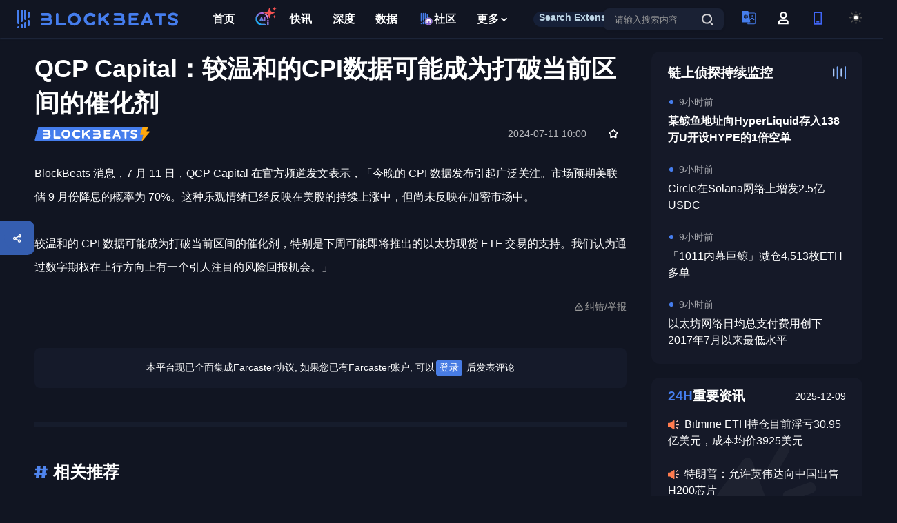

--- FILE ---
content_type: text/html; charset=utf-8
request_url: https://www.theblockbeats.info/flash/256273
body_size: 22247
content:
<!doctype html>
<html data-n-head-ssr lang="zh-CN" data-n-head="%7B%22lang%22:%7B%22ssr%22:%22zh-CN%22%7D%7D">
  <head >
    <title>QCP Capital：较温和的CPI数据可能成为打破当前区间的催化剂 - BlockBeats</title><meta data-n-head="ssr" charset="utf-8" content="text/html" name="Content-Type"><meta data-n-head="ssr" name="viewport" content="width=device-width, initial-scale=1"><meta data-n-head="ssr" name="google-signin-client_id" content="407384798392-5c90bhpp5d95nu6udftaib1qb66ucmg8.apps.googleusercontent.com"><meta data-n-head="ssr" content="article" property="og:type"><meta data-n-head="ssr" content="QCP Capital：较温和的CPI数据可能成为打破当前区间的催化剂" property="og:title" name="og:title"><meta data-n-head="ssr" data-hid="description" content="BlockBeats 消息，7 月 11 日，QCP Capital 在官方频道发文表示，「今晚的 CPI 数据发布引起广泛关注。市场预期美联储 9 月份降息的概率为 70%。这种乐观情绪已经反映在美股的持续上涨中，但尚未反映在加密市场中。较温和的 CPI 数据可能成为打破当前区间的催化剂，特别是下周可能即将推出的以太坊现货 ETF 交易的支持。我们认为通过数字期权在上行方向上有一个引人注目的风险回报机会。」" name="description"><meta data-n-head="ssr" data-hid="author" name="author" content="@BlockBeats"><meta data-n-head="ssr" content="QCP Capital：较温和的CPI数据可能成为打破当前区间的催化剂," name="keywords"><meta data-n-head="ssr" content="BlockBeats 消息，7 月 11 日，QCP Capital 在官方频道发文表示，「今晚的 CPI 数据发布引起广泛关注。市场预期美联储 9 月份降息的概率为 70%。这种乐观情绪已经反映在美股的持续上涨中，但尚未反映在加密市场中。较温和的 CPI 数据可能成为打破当前区间的催化剂，特别是下周可能即将推出的以太坊现货 ETF 交易的支持。我们认为通过数字期权在上行方向上有一个引人注目的风险回报机会。」" property="og:description"><meta data-n-head="ssr" content="https://image.blockbeats.cn/other/mob/favlogo.png" property="og:image" name="og:image"><meta data-n-head="ssr" content="https://www.theblockbeats.info//flash/256273" property="og:url" name="og:url"><meta data-n-head="ssr" content="BlockBeats" property="og:site_name" name="og:site_name"><meta data-n-head="ssr" content="summary" property="twitter:card"><meta data-n-head="ssr" content="@BlockBeats" property="twitter:site"><meta data-n-head="ssr" content="@BlockBeats" property="twitter:creator"><meta data-n-head="ssr" content="QCP Capital：较温和的CPI数据可能成为打破当前区间的催化剂" property="twitter:title"><meta data-n-head="ssr" content="BlockBeats 消息，7 月 11 日，QCP Capital 在官方频道发文表示，「今晚的 CPI 数据发布引起广泛关注。市场预期美联储 9 月份降息的概率为 70%。这种乐观情绪已经反映在美股的持续上涨中，但尚未反映在加密市场中。较温和的 CPI 数据可能成为打破当前区间的催化剂，特别是下周可能即将推出的以太坊现货 ETF 交易的支持。我们认为通过数字期权在上行方向上有一个引人注目的风险回报机会。」" property="twitter:description"><meta data-n-head="ssr" content="https://image.blockbeats.cn/other/mob/favlogo.png" property="twitter:image"><link data-n-head="ssr" rel="canonical" href="https://www.theblockbeats.info/flash/256273"><link data-n-head="ssr" rel="icon" type="image/x-icon" href="https://image.blockbeats.cn/icon/favicon.ico"><script data-n-head="ssr" src="https://image.blockbeats.cn/js/gettheme-v2.js"></script><script data-n-head="ssr" src="https://cdn.sunofbeaches.com/qrcodejs/qrcode.min.js" async defer></script><script data-n-head="ssr" src="https://cdn.onesignal.com/sdks/OneSignalSDK.js" mode="client"></script><script data-n-head="ssr" src="https://image.blockbeats.cn/js/onesign%281%29.js"></script><script data-n-head="ssr" data-hid="gtm-script">if(!window._gtm_init){window._gtm_init=1;(function (w,n,d,m,e,p){w[d]=(w[d]==1||n[d]=='yes'||n[d]==1||n[m]==1||(w[e]&&w[e][p]&&w[e][p]()))?1:0})(window,navigator,'doNotTrack','msDoNotTrack','external','msTrackingProtectionEnabled');(function(w,d,s,l,x,y){w[x]={};w._gtm_inject=function(i){w[x][i]=1;w[l]=w[l]||[];w[l].push({'gtm.start':new Date().getTime(),event:'gtm.js'});var f=d.getElementsByTagName(s)[0],j=d.createElement(s);j.defer=true;j.src='https://www.googletagmanager.com/gtm.js?id='+i;f.parentNode.insertBefore(j,f);};w[y]('GTM-5SJN2X2W')})(window,document,'script','dataLayer','_gtm_ids','_gtm_inject')}</script><link rel="preload" href="/_nuxt/runtime.89e8466.js" as="script"><link rel="preload" href="/_nuxt/commons/app.00f37a0.js" as="script"><link rel="preload" href="/_nuxt/vendors~app.609894c.css" as="style"><link rel="preload" href="/_nuxt/vendors~app.5c917d4.js" as="script"><link rel="preload" href="/_nuxt/app.e7650d6.css" as="style"><link rel="preload" href="/_nuxt/app.c7fef98.js" as="script"><link rel="preload" href="/_nuxt/pages/flash/_id.827146a.css" as="style"><link rel="preload" href="/_nuxt/pages/flash/_id.a8b155a.js" as="script"><link rel="preload" href="/_nuxt/commons/0d3c0e98.81cd92e.css" as="style"><link rel="preload" href="/_nuxt/commons/0d3c0e98.eed8ea5.js" as="script"><link rel="preload" href="/_nuxt/commons/4b29f98c.277f836.css" as="style"><link rel="preload" href="/_nuxt/commons/4b29f98c.d1149a1.js" as="script"><link rel="preload" href="/_nuxt/commons/2b000290.aa4bd94.css" as="style"><link rel="preload" href="/_nuxt/commons/2b000290.10ace07.js" as="script"><link rel="preload" href="/_nuxt/commons/a168c5bc.cd10be0.css" as="style"><link rel="preload" href="/_nuxt/commons/a168c5bc.ccf5d51.js" as="script"><link rel="stylesheet" href="/_nuxt/vendors~app.609894c.css"><link rel="stylesheet" href="/_nuxt/app.e7650d6.css"><link rel="stylesheet" href="/_nuxt/pages/flash/_id.827146a.css"><link rel="stylesheet" href="/_nuxt/commons/0d3c0e98.81cd92e.css"><link rel="stylesheet" href="/_nuxt/commons/4b29f98c.277f836.css"><link rel="stylesheet" href="/_nuxt/commons/2b000290.aa4bd94.css"><link rel="stylesheet" href="/_nuxt/commons/a168c5bc.cd10be0.css">
  </head>
  <body >
    <noscript data-n-head="ssr" data-hid="gtm-noscript" data-pbody="true"><iframe src="https://www.googletagmanager.com/ns.html?id=GTM-5SJN2X2W&" height="0" width="0" style="display:none;visibility:hidden" title="gtm"></iframe></noscript><div data-server-rendered="true" id="__nuxt"><!----><div id="__layout"><div id="app" data-v-51c3ea14><div class="flash-module" data-v-1512b79f data-v-51c3ea14><div id="header-module" class="components-header-modules" data-v-5a5da195 data-v-1512b79f><div class="header-wrapper" data-v-5a5da195><div class="header" data-v-5a5da195><div style="display: flex; align-items: center" data-v-5a5da195><div data-ga-name="header-logo" class="header-lft" data-v-5a5da195></div> <div class="header-ctr" data-v-5a5da195><a href="/" target="_blank" data-ga-name="header-首页" class="header-ctr-item nuxt-link-active" data-v-5a5da195><!----> <!----> <!----> 首页</a><a href="/ai" target="_blank" data-ga-name="header-AI" class="header-ctr-item header-ctr-item-farcaster" data-v-5a5da195><img src="https://image.blockbeats.cn/file_v6/20250804/4c02f34b069a2844b5de93e1b326ec5fa8cb29bb.png" alt="AI" class="header-ctr-item-product-revenue-img" data-v-5a5da195> <img src="https://image.blockbeats.cn/file_v6/20250806/996433c3e47906df1c7a7a8a52b35442aca3fa87.png" class="header-ctr-item-product-revenue-img-icon" data-v-5a5da195> <!----> <!----></a><a href="/newsflash" target="_blank" data-ga-name="header-快讯" class="header-ctr-item header-ctr-item-product-revenue" data-v-5a5da195><!----> <!----> <!----> 快讯</a><a href="/article" target="_blank" data-ga-name="header-深度" class="header-ctr-item" data-v-5a5da195><!----> <!----> <!----> 深度</a><a href="/dataview" target="_blank" data-ga-name="header-数据" class="header-ctr-item" data-v-5a5da195><!----> <!----> <!----> 数据</a><a href="/farcaster" target="_blank" data-ga-name="header-社区" class="header-ctr-item" data-v-5a5da195><!----> <!----> <img src="https://image.blockbeats.cn/v6/pc/farcaster/farcaster-home.png" alt="社区" style="width:21px;height:21px;margin-right:2px;" data-v-5a5da195> 社区</a> <div class="header-ctr-item header-item-more" data-v-5a5da195>
              更多
              <svg width="16" height="16" viewBox="0 0 16 16" fill="none" xmlns="http://www.w3.org/2000/svg" data-v-6ffa1140 class="header-more-tan" data-v-5a5da195><path d="M7.66732 8.73343L10.4007 6.0001L11.334 6.93343L7.66732 10.6001L4.00065 6.93343L5.00065 6.0001L7.66732 8.73343Z" fill="#131926" data-v-6ffa1140 data-v-5a5da195></path></svg> <div class="header-social-popup" data-v-5a5da195><div class="header-social-popup-kong" data-v-5a5da195></div> <a href="/finance" target="_blank" data-ga-name="header-融资信息" class="header-social-popup-item" data-v-5a5da195><img src="https://image.blockbeats.cn/v6/pc/constant/sidebar-1.svg" alt="融资信息" data-v-5a5da195>
                  融资信息
                </a> <a href="/special" target="_blank" data-ga-name="header-专题" class="header-social-popup-item" data-v-5a5da195><img src="https://image.blockbeats.cn/v6/pc/constant/sidebar-4.svg" alt="专题" data-v-5a5da195>
                  专题
                </a> <a href="/adverse" target="_blank" data-ga-name="header-链上生态" class="header-social-popup-item" data-v-5a5da195><img src="https://image.blockbeats.cn/v6/pc/constant/sidebar-5.svg" alt="链上生态" data-v-5a5da195>
                  链上生态
                </a> <a href="/science" target="_blank" data-ga-name="header-词条" class="header-social-popup-item" data-v-5a5da195><img src="https://image.blockbeats.cn/v6/pc/constant/sidebar-6.svg" alt="词条" data-v-5a5da195>
                  词条
                </a> <a href="/radios" target="_blank" data-ga-name="header-播客" class="header-social-popup-item" data-v-5a5da195><img src="https://image.blockbeats.cn/v6/pc/constant/sidebar-7.svg" alt="播客" style="width:16px;height:15px;" data-v-5a5da195>
                  播客
                </a> <a href="/activity" target="_blank" data-ga-name="header-活动" class="header-social-popup-item" data-v-5a5da195><img src="https://image.blockbeats.cn/file_v6/20250526/954bb47059e6eb7e0603282bcd382ad65cc5847c.png" alt="活动" style="width:16px;height:15px;" data-v-5a5da195>
                  活动
                </a></div></div> <a href="https://chromewebstore.google.com/detail/blockbeats-info/fkkcnnnmnkdfggpnlinkkglechfaaeoh?hl=zh-CN" target="_blank" data-ga-name="header-Search Extension" class="header-ctr-extension" data-v-5a5da195><div class="header-ctr-extension-name" data-v-5a5da195>Search Extension</div></a></div></div> <div class="header-rgt" data-v-5a5da195><div data-ga-name="header-search-button" class="header-rgt-search" data-v-5a5da195><input type="text" placeholder="请输入搜索内容" value="" class="header-search-input textellipsis1" data-v-5a5da195> <svg width="28px" height="28px" viewBox="0 0 28 28" version="1.1" xmlns="http://www.w3.org/2000/svg" xmlns:xlink="http://www.w3.org/1999/xlink" style="cursor: pointer" data-v-5a5da195><g id="页面-1" stroke="none" stroke-width="1" fill="none" fill-rule="evenodd" data-v-5a5da195><g id="A1-1备份-7" transform="translate(-1136.000000, -50.000000)" data-v-5a5da195><g id="编组-15" transform="translate(1136.000000, 50.000000)" data-v-5a5da195><mask id="mask-2" fill="white" data-v-5a5da195><use xlink:href="#path-1" data-v-5a5da195></use></mask> <g id="Frame" data-v-5a5da195></g> <g id="编组-2" transform="translate(6.000000, 6.000000)" fill="#6876A4" data-v-5a5da195><path d="M7.58115481,0 C11.8039992,0 15.1606343,3.25303384 15.1606343,7.34554606 C15.1606343,11.438073 11.8039992,14.6910921 7.58115481,14.6910921 C3.35829522,14.6910921 0.00166012765,11.438073 0.00166012765,7.34554606 C0.00166012765,3.25303384 3.35829522,0 7.58115481,0 Z M7.58038814,2.09871262 C4.54858947,2.09871262 2.16646658,4.40731363 2.16646658,7.34553309 C2.16646658,10.283763 4.54858947,12.5923536 7.58038814,12.5923536 C10.6121868,12.5923536 12.9943097,10.283763 12.9943097,7.34553309 C12.9943097,4.40731363 10.6121868,2.09871262 7.58038814,2.09871262 Z" id="差集" data-v-5a5da195></path> <polygon id="Vector" points="15.4827521 16.9997115 12.4509574 14.0614916 13.966857 12.5923795 16.9986518 15.5305994" data-v-5a5da195></polygon></g></g></g></g></svg></div> <div class="header-langage" data-v-5a5da195><img src="https://image.blockbeats.cn/v6/pc/fixed_pic/header-lang-xin.svg" alt="header-langage" data-v-5a5da195> <div class="header-social-popup" data-v-5a5da195><div class="header-social-popup-kong" data-v-5a5da195></div> <div data-ga-name="header-change-cn" class="header-social-popup-item header-social-popup-item-active" data-v-5a5da195>
                简体中文
              </div> <div data-ga-name="header-change-tw" class="header-social-popup-item" data-v-5a5da195>
                繁體中文
              </div> <div data-ga-name="header-change-en" class="header-social-popup-item" data-v-5a5da195>
                English
              </div> <div data-ga-name="header-change-vi" class="header-social-popup-item" data-v-5a5da195>
                Tiếng Việt
              </div> <div data-ga-name="header-change-ko" class="header-social-popup-item" data-v-5a5da195>
                한국어
              </div> <div data-ga-name="header-change-ja" class="header-social-popup-item" data-v-5a5da195>
                日本語
              </div> <div data-ga-name="header-change-th" class="header-social-popup-item" data-v-5a5da195>
                ภาษาไทย
              </div> <div data-ga-name="header-change-tr" class="header-social-popup-item" data-v-5a5da195>
                Türkçe
              </div></div></div> <svg data-ga-name="header-login" width="28px" height="28px" viewBox="0 0 28 28" version="1.1" xmlns="http://www.w3.org/2000/svg" xmlns:xlink="http://www.w3.org/1999/xlink" class="user-logo" style="margin-right:22px;cursor:pointer;display:;" data-v-5a5da195><g id="页面-1" stroke="none" stroke-width="1" fill="none" fill-rule="evenodd" data-v-5a5da195><g id="A1-1备份-7" transform="translate(-1188.000000, -50.000000)" data-v-5a5da195><g id="编组" transform="translate(1188.000000, 50.000000)" data-v-5a5da195><mask id="mask-2" fill="white" data-v-5a5da195><use xlink:href="#path-1" data-v-5a5da195></use></mask> <g id="个人账户" data-v-5a5da195></g> <g id="编组-17" transform="translate(7.000000, 5.000000)" fill="#4E4E4E" data-v-5a5da195><path d="M12.4039635,11.3781963 L14.7933907,13.6538351 L14.7933907,18.2051195 L0.00172049475,18.2051195 L0.00172049475,13.6538351 L0.115508376,13.6538351 L2.39114768,11.3781963 L12.4039635,11.3781963 Z M11.4925608,13.6538195 L3.30025303,13.6538195 L2.27621456,14.6778574 L2.27621456,15.9294695 L12.5165993,15.9294695 L12.5165993,14.6778574 L11.4925608,13.6538195 Z" id="差集" data-v-5a5da195></path> <path d="M7.39812743,0 C10.242681,0 12.5183198,2.27563878 12.5183198,5.12019238 C12.5183198,7.96474598 10.242681,10.2403848 7.39812743,10.2403848 C4.55357383,10.2403848 2.27793505,7.96474598 2.27793505,5.12019238 C2.27793505,2.27563878 4.55357383,0 7.39812743,0 Z M7.39526221,2.27565002 C5.8023122,2.27565002 4.55070862,3.52725435 4.55070862,5.12020376 C4.55070862,6.71315317 5.8023122,7.96473474 7.39526221,7.96473474 C8.98820653,7.96473474 10.2398101,6.71315317 10.2398101,5.12020376 C10.2398101,3.52725435 8.98820653,2.27565002 7.39526221,2.27565002 Z" id="差集" data-v-5a5da195></path></g></g></g></g></svg> <div class="header-user discen" style="display:none;" data-v-5a5da195><img src="" alt="" class="header-user-img" style="display:none;" data-v-5a5da195> <div style="display:;" data-v-5a5da195>
              
            </div> <div class="header-social-popup" style="top: 35px" data-v-5a5da195><div class="header-social-popup-kong" data-v-5a5da195></div> <a href="/users" target="_blank" data-ga-name="header-个人中心" class="header-social-popup-item" data-v-5a5da195>
                个人中心
              </a> <div data-ga-name="header-退出登录" class="header-social-popup-item header-social-popup-item-logout" data-v-5a5da195>
                退出登录
              </div></div></div> <div data-ga-name="header-扫码下载" class="header-phone" data-v-5a5da195><svg width="28px" height="28px" viewBox="0 0 28 28" version="1.1" xmlns="http://www.w3.org/2000/svg" xmlns:xlink="http://www.w3.org/1999/xlink" data-v-5a5da195><defs data-v-5a5da195><rect id="path-1" x="0" y="0" width="28" height="28" data-v-5a5da195></rect></defs> <g id="页面-1" stroke="none" stroke-width="1" fill="none" fill-rule="evenodd" data-v-5a5da195><g id="A1-1备份-7" transform="translate(-1240.000000, -50.000000)" data-v-5a5da195><g id="编组" transform="translate(1240.000000, 50.000000)" data-v-5a5da195><mask id="mask-2" fill="white" data-v-5a5da195><use xlink:href="#path-1" data-v-5a5da195></use></mask> <g id="Frame" data-v-5a5da195></g> <g id="编组-16" mask="url(#mask-2)" fill="#4065F6" data-v-5a5da195><g transform="translate(8.000000, 5.000000)" data-v-5a5da195><path d="M12.5,0 L12.5,18.75 L0,18.75 L0,0 L12.5,0 Z M10.4166667,2.08333333 L2.08333333,2.08333333 L2.08333333,16.6666667 L10.4166667,16.6666667 L10.4166667,2.08333333 Z" id="差集" data-v-5a5da195></path> <polygon id="Vector" points="8.33333333 13.5416667 8.33333333 15.625 4.16666667 15.625 4.16666667 13.5416667" data-v-5a5da195></polygon></g></g></g></g></g></svg> <div class="header-social-popup" data-v-5a5da195><div class="header-phone-code" data-v-5a5da195><div id="qrcode" class="header-phone-code-content" data-v-5a5da195></div></div> <div class="header-phone-text" data-v-5a5da195>扫码下载APP</div></div></div> <div class="header-theme" data-v-5a5da195><svg id="theme-light" data-ga-name="header-change-dark" width="28px" height="28px" viewBox="0 0 28 28" version="1.1" xmlns="http://www.w3.org/2000/svg" xmlns:xlink="http://www.w3.org/1999/xlink" data-v-5a5da195><defs data-v-5a5da195><rect id="path-1" x="0" y="0" width="28" height="28" data-v-5a5da195></rect></defs> <g id="页面-1" stroke="none" stroke-width="1" fill="none" fill-rule="evenodd" data-v-5a5da195><g id="A1-1备份-7" transform="translate(-1292.000000, -50.000000)" data-v-5a5da195><g id="编组-7" transform="translate(1292.000000, 50.000000)" data-v-5a5da195><g id="编组备份-2" data-v-5a5da195><mask id="mask-2" fill="white" data-v-5a5da195><use xlink:href="#path-1" data-v-5a5da195></use></mask> <g id="Frame" data-v-5a5da195></g></g> <g id="sun" transform="translate(5.000000, 5.000000)" stroke="#4E4E4E" stroke-linecap="round" stroke-linejoin="round" stroke-width="2" data-v-5a5da195><circle id="椭圆形" cx="8.5" cy="8.5" r="3.86363636" data-v-5a5da195></circle> <line x1="8.5" y1="0" x2="8.5" y2="1.54545455" id="路径" data-v-5a5da195></line> <line x1="8.5" y1="15.4545455" x2="8.5" y2="17" id="路径" data-v-5a5da195></line> <line x1="2.48818182" y1="2.48818182" x2="3.58545455" y2="3.58545455" id="路径" data-v-5a5da195></line> <line x1="13.4145455" y1="13.4145455" x2="14.5118182" y2="14.5118182" id="路径" data-v-5a5da195></line> <line x1="0" y1="8.5" x2="1.54545455" y2="8.5" id="路径" data-v-5a5da195></line> <line x1="15.4545455" y1="8.5" x2="17" y2="8.5" id="路径" data-v-5a5da195></line> <line x1="2.48818182" y1="14.5118182" x2="3.58545455" y2="13.4145455" id="路径" data-v-5a5da195></line> <line x1="13.4145455" y1="3.58545455" x2="14.5118182" y2="2.48818182" id="路径" data-v-5a5da195></line></g></g></g></g></svg> <svg id="theme-dark" data-ga-name="header-change-light" width="28px" height="28px" viewBox="0 0 28 28" version="1.1" xmlns="http://www.w3.org/2000/svg" xmlns:xlink="http://www.w3.org/1999/xlink" data-v-5a5da195><defs data-v-5a5da195><rect id="path-1" x="0" y="0" width="28" height="28" data-v-5a5da195></rect></defs> <g id="黑夜" stroke="none" stroke-width="1" fill="none" fill-rule="evenodd" data-v-5a5da195><g id="A1-1" transform="translate(-1292.000000, -50.000000)" data-v-5a5da195><g id="编组-7" transform="translate(1292.000000, 50.000000)" data-v-5a5da195><g id="编组备份-2" data-v-5a5da195><mask id="mask-2" fill="white" data-v-5a5da195><use xlink:href="#path-1" data-v-5a5da195></use></mask> <g id="Frame" data-v-5a5da195></g></g> <g id="moon" transform="translate(5.000000, 5.000000)" stroke="#FFFFFF" stroke-linecap="round" stroke-linejoin="round" stroke-width="2" data-v-5a5da195><path d="M17.9618849,9.79 C17.5242356,14.5258084 13.4774054,18.1036351 8.72366132,17.9575683 C3.96991726,17.8115015 0.150383345,13.9919676 0.00431657011,9.23822354 C-0.141750205,4.48447948 3.43607646,0.437649222 8.17188486,-8.8817842e-16 C6.11224679,2.78645171 6.40114145,6.66045319 8.85128656,9.1105983 C11.3014317,11.5607434 15.1754331,11.8496381 17.9618849,9.79 L17.9618849,9.79 Z" id="路径" data-v-5a5da195></path></g></g></g></g></svg></div></div></div></div> <div class="login-popup-wrapper discen" style="display:none;" data-v-5a5da195></div> <div class="login-popup" style="top:-50vh;opacity:0;" data-v-5a5da195><div class="login-top" data-v-5a5da195><div class="login-logo" data-v-5a5da195></div> <svg width="14px" height="14px" viewBox="0 0 14 14" version="1.1" xmlns="http://www.w3.org/2000/svg" xmlns:xlink="http://www.w3.org/1999/xlink" data-v-5a5da195><g id="页面-1" stroke="none" stroke-width="1" fill="none" fill-rule="evenodd" opacity="0.318275815" data-v-5a5da195><g id="登录" transform="translate(-879.000000, -201.000000)" fill="#304F8A" fill-rule="nonzero" data-v-5a5da195><g id="编组-41" transform="translate(529.000000, 183.000000)" data-v-5a5da195><g id="编组" transform="translate(350.000000, 18.000000)" data-v-5a5da195><path d="M13.7802874,0.210698147 C14.0612182,0.491713864 14.0612182,0.947240368 13.7802874,1.22825608 L8.01316622,6.99537724 L13.7802874,12.7629781 C13.9673601,12.9436591 14.042386,13.2112203 13.9765286,13.4628244 C13.9106713,13.7144285 13.7141798,13.91092 13.4625756,13.9767774 C13.2109715,14.0426347 12.9434104,13.9676088 12.7627294,13.7805361 L6.99560828,8.01293517 L1.22896688,13.7800563 C1.04719766,13.9619113 0.782217531,14.0329794 0.533841937,13.9664901 C0.285466344,13.9000008 0.0914294516,13.7060554 0.024823083,13.4577111 C-0.0417832855,13.2093669 0.0291599616,12.9443533 0.210929189,12.7624984 L5.97757059,6.99537724 L0.210929189,1.22873584 C0.0290742709,1.04696662 -0.0419938796,0.781986492 0.0244954221,0.533610904 C0.0909847237,0.285235316 0.284930171,0.0911984278 0.533274391,0.0245920581 C0.781618611,-0.0420143116 1.04663221,0.0289289287 1.22848713,0.210698147 L6.99560828,5.97733955 L12.7632092,0.210698147 C13.0442249,-0.0702327157 13.4997514,-0.0702327157 13.7807671,0.210698147 L13.7802874,0.210698147 Z" id="路径" data-v-5a5da195></path></g></g></g></g></svg></div> <div class="login-content" data-v-5a5da195><div class="login-item" data-v-5a5da195><div class="login-text" data-v-5a5da195>邮箱快捷登录</div> <div class="login-input-wrapper discen" data-v-5a5da195><input type="text" placeholder="请输入邮箱" value="" class="login-input" data-v-5a5da195></div></div> <div class="login-item" data-v-5a5da195><div class="login-text" data-v-5a5da195>验证码</div> <div class="login-yzm" data-v-5a5da195><div class="login-input-wrapper discen" style="width: 200px" data-v-5a5da195><input type="text" placeholder="请输入验证码" value="" class="login-input" data-v-5a5da195></div> <div class="login-yzm-btn" data-v-5a5da195>
                获取验证码
              </div></div></div> <div class="login-btn discen" data-v-5a5da195>
            加入
          </div> <div class="login-btm" data-v-5a5da195><div class="login-forgot" data-v-5a5da195>
              忘记密码
            </div> <div class="login-register" data-v-5a5da195><span data-v-5a5da195>密码登录</span>
              /
              <span data-v-5a5da195>注册</span></div></div> <!----> <!----> <!----></div></div></div> <img src="https://image.blockbeats.cn/icon/300_logo.png" alt style="width: 0;height: 0;position: absolute;" data-v-1512b79f> <div class="contain" data-v-1512b79f><div class="contain-lft" style="min-height: 70vh;" data-v-1512b79f><div class="flash-top" data-v-1512b79f><div class="flash-top-border" data-v-1512b79f><h1 class="flash-title" data-v-1512b79f>QCP Capital：较温和的CPI数据可能成为打破当前区间的催化剂</h1> <div class="flash-tips" data-v-1512b79f><img src="https://image.blockbeats.cn/v6/pc/constant/flash-tips.svg" alt class="flash-tips-lft" data-v-1512b79f> <div class="flash-tips-rgt" data-v-1512b79f><!----> <div class="item-time" data-v-1512b79f>2024-07-11 10:00
							</div> <div title="点击收藏" class="discen share-img" data-v-1512b79f><svg width="14px" height="14px" viewBox="0 0 14 14" version="1.1" xmlns="http://www.w3.org/2000/svg" xmlns:xlink="http://www.w3.org/1999/xlink" data-v-1512b79f><g id="页面-1" stroke="none" stroke-width="1" fill="none" fill-rule="evenodd" data-v-1512b79f><g id="快讯" transform="translate(-961.000000, -563.000000)" fill="#333" data-v-1512b79f><g id="编组-13备份-2" transform="translate(745.000000, 561.000000)" data-v-1512b79f><g id="收藏" transform="translate(216.000000, 2.000000)" data-v-1512b79f><path d="M7.76040006,0.441403727 C7.76040006,0.441403727 8.41564812,1.41435175 9.72614425,3.36024781 L13.1182284,4.31240361 C13.7991518,4.50354027 14.0719006,5.32181123 13.6418452,5.88326768 C13.6418452,5.88326768 12.9277266,6.81559412 11.4994894,8.680247 L11.619377,12.2168809 C11.6430582,12.9156298 10.9607222,13.4223769 10.2986467,13.1977358 C10.2986467,13.1977358 9.17892475,12.8178319 6.93948081,12.0580241 L3.59619927,13.2520591 C2.93139565,13.4894791 2.23652665,12.98196 2.26044324,12.2764355 L2.37948609,8.76469376 L0.200569896,5.85948043 C-0.217049475,5.30264299 0.0477640819,4.50011928 0.714769633,4.30118221 C0.714769633,4.30118221 1.86078554,3.95938849 4.15281737,3.27580105 L6.10691485,0.433470205 C6.50658639,-0.147859984 7.36632337,-0.143733488 7.76040006,0.441403727 Z M6.94028809,2.17822436 L5.16695218,4.79600419 L2.12695327,5.64044842 L4.06917694,8.08933398 L3.98472824,11.2138689 L6.94028809,10.2004491 L9.89583831,11.2138689 L9.81139924,8.08933398 L11.7536229,5.64044842 L8.71361437,4.79600419 L6.94028809,2.17822436 Z" id="差集" data-v-1512b79f></path> <polygon id="Vector" points="9.81139924 8.08933398 11.7536229 5.64044842 8.71361437 4.79600419 6.94028809 2.17822436 5.16695218 4.79600419 2.12695327 5.64044842 4.06917694 8.08933398 3.98472824 11.2137785 6.94028809 10.2004491 9.89583831 11.2137785" style="display:none;" data-v-1512b79f></polygon></g></g></g></g></svg></div></div></div> <!----> <div class="flash-content" data-v-1512b79f><p>BlockBeats 消息，7 月 11 日，QCP Capital 在官方频道发文表示，「今晚的 CPI 数据发布引起广泛关注。市场预期美联储 9 月份降息的概率为 70%。这种乐观情绪已经反映在美股的持续上涨中，但尚未反映在加密市场中。</p><p><br></p><p>较温和的 CPI 数据可能成为打破当前区间的催化剂，特别是下周可能即将推出的以太坊现货 ETF 交易的支持。我们认为通过数字期权在上行方向上有一个引人注目的风险回报机会。」</p></div> <!----> <!----> <!----> <div class="flash-btm" data-v-1512b79f><div class="flash-btm-lft" data-v-1512b79f><!----> </div> <div class="flash-btm-rgt" data-v-1512b79f><svg width="12px" height="11px" viewBox="0 0 12 11" version="1.1" xmlns="http://www.w3.org/2000/svg" xmlns:xlink="http://www.w3.org/1999/xlink" data-v-1512b79f><title data-v-1512b79f>举报</title> <g id="页面-1" stroke="none" stroke-width="1" fill="none" fill-rule="evenodd" data-v-1512b79f><g id="文章详情" transform="translate(-956.000000, -2676.000000)" fill="#999999" fill-rule="nonzero" data-v-1512b79f><g id="编组-26" transform="translate(0.000000, 108.000000)" data-v-1512b79f><g id="举报" transform="translate(956.000000, 2568.000000)" data-v-1512b79f><path d="M9.89103166,10.9503233 L2.10764215,10.9503233 C1.34641101,10.9503233 0.664751064,10.5564458 0.285461679,9.89865724 C-0.0951538929,9.23954247 -0.0951538929,8.45311378 0.285461679,7.79399901 L4.17781953,1.05299221 C4.5584351,0.393877438 5.24009504,0 6.00132619,0 C6.76255733,0 7.44421727,0.393877438 7.82483285,1.05299221 L11.7145383,7.79267282 C12.0951539,8.45178759 12.0951539,9.23821628 11.7145383,9.89733105 C11.3339227,10.5564458 10.6522628,10.9503233 9.89103166,10.9503233 Z M6,1.19622037 C5.67110571,1.19622037 5.37801846,1.36597226 5.21357131,1.64977621 L1.32121346,8.390783 C1.15676631,8.67458695 1.15676631,9.01409073 1.32121346,9.29922087 C1.48566061,9.58302481 1.77874786,9.7527767 2.10764215,9.7527767 L9.89103166,9.7527767 C10.2185998,9.7527767 10.5130132,9.58302481 10.6774604,9.29922087 C10.8419075,9.01541692 10.8419075,8.67591313 10.6774604,8.390783 L6.7851025,1.64977621 C6.62198154,1.36597226 6.32756811,1.19622037 6,1.19622037 Z M4.72972758,1.39475327 L4.74972758,1.39475327 L4.72972758,1.39475327 Z" id="形状" data-v-1512b79f></path> <path d="M5.32629718,8.11758855 C5.32629718,8.35827939 5.4547042,8.58068691 5.66314858,8.70103233 C5.87159296,8.82137776 6.12840704,8.82137776 6.33685142,8.70103233 C6.5452958,8.58068691 6.67370282,8.35827939 6.67370282,8.11758855 C6.67370282,7.74551276 6.3720758,7.44388573 6,7.44388573 C5.6279242,7.44388573 5.32629718,7.74551276 5.32629718,8.11758855 L5.32629718,8.11758855 Z" id="路径" data-v-1512b79f></path> <path d="M6,6.920042 C5.66977952,6.920042 5.40188982,6.65215229 5.40188982,6.32193181 L5.40188982,4.49709897 C5.40188982,4.16687849 5.66977952,3.89898878 6,3.89898878 C6.33022048,3.89898878 6.59811018,4.16687849 6.59811018,4.49709897 L6.59811018,6.32193181 C6.59811018,6.65215229 6.33022048,6.920042 6,6.920042 Z" id="路径" data-v-1512b79f></path></g></g></g></g></svg>
							纠错/举报
						</div></div> <!----> <div style="margin-bottom: 50px;" data-v-1512b79f><div class="farcaster-opition-components" data-v-f429f280 data-v-1512b79f><!----> <div class="farcaster-opition-nologin" data-v-f429f280>
    本平台现已全面集成Farcaster协议, 如果您已有Farcaster账户, 可以<span data-v-f429f280>登录</span>
    后发表评论
  </div> <!----> <div class="farcaster-opition-top" data-v-f429f280></div></div></div> <!----> <!----></div> <!----> <div class="flash-relate" style="padding: 0;border:none;" data-v-1512b79f><div class="flash-relate-top" style="margin-bottom: 0px;" data-v-1512b79f><div class="flash-relate-img1" data-v-1512b79f><img src="https://image.blockbeats.cn/v6/pc/constant/article-hot.svg" alt data-v-1512b79f></div>
						热门文章
						</div> <div class="article-list" data-v-09cd02d4 data-v-1512b79f><div class="article-item" data-v-09cd02d4><div class="article-item-lft" data-v-09cd02d4><div data-v-09cd02d4><div data-v-09cd02d4><!----> <h2 data-v-09cd02d4><a href="/news/60459" target="_blank" class="article-item-title title-item" data-v-09cd02d4><span data-v-09cd02d4>Aevo联创长文痛击行业：我在Crypto浪费了8年人生</span></a></h2> <!----></div> <!----> <!----> <!----></div> <div class="article-item-btm" data-v-09cd02d4><div class="article-item-btm-lft" data-v-09cd02d4><div class="article-item-btm-lft-content" data-v-09cd02d4><!----> <!----> <!----> <!----></div></div> <div class="article-item-btm-rgt" data-v-09cd02d4><div class="farcaster-opition" data-v-09cd02d4><div class="farcaster-opition-logo discen" data-v-09cd02d4><svg width="16px" height="15px" viewBox="0 0 16 15" version="1.1" xmlns="http://www.w3.org/2000/svg" xmlns:xlink="http://www.w3.org/1999/xlink" data-v-09cd02d4><title data-v-09cd02d4>farcaster评论</title> <g id="网页" stroke="none" stroke-width="1" fill="none" fill-rule="evenodd" data-v-09cd02d4><g id="快讯" transform="translate(-151.000000, -328.000000)" fill="#939AA9" fill-rule="nonzero" stroke="#939AA9" stroke-width="0.5" data-v-09cd02d4><g id="编组备份-32" transform="translate(152.000000, 329.000000)" data-v-09cd02d4><path d="M4.82999999,13.16 L4.68999999,13.16 C4.34,13.09 4.06,12.88 3.92,12.6 L3.43,11.41 L2.30999999,11.41 C1.05,11.41 0,10.36 0,9.1 L0,2.31000001 C0,0.980000005 1.05,0 2.30999999,0 L11.69,0 C12.95,0 14,0.980000005 14,2.31000001 L14,9.1 C14,10.36 12.95,11.41 11.69,11.41 L6.64999999,11.41 L5.59999999,12.81 C5.45999999,13.02 5.17999999,13.16 4.82999999,13.16 L4.82999999,13.16 Z M2.30999999,1.05 C1.60999999,1.05 1.05,1.61 1.05,2.31000001 L1.05,9.1 C1.05,9.8 1.61,10.36 2.30999999,10.36 L4.12999999,10.36 L4.82999999,12.04 L6.09,10.36 L11.62,10.36 C12.32,10.36 12.88,9.8 12.88,9.1 L12.88,2.31000001 C12.88,1.61 12.32,1.05 11.62,1.05 L2.30999999,1.05 Z" id="形状" data-v-09cd02d4></path></g></g></g></svg> <img src="https://image.blockbeats.cn/v6/pc/farcaster/farcaster-logo.png" alt data-v-09cd02d4></div> <!----></div> <div class="item-time" data-v-09cd02d4>2025-12-08 03:11</div> <!----></div></div></div> <img src="https://image.blockbeats.cn/file_v6/20251208/f197fe34-6fa4-4026-96b1-f66d6d5b576c.jpg?x-oss-process=image/quality,q_50/format,webp" alt class="article-item-rgt" data-v-09cd02d4></div><div class="article-item" data-v-09cd02d4><div class="article-item-lft" data-v-09cd02d4><div data-v-09cd02d4><div data-v-09cd02d4><!----> <h2 data-v-09cd02d4><a href="/news/60460" target="_blank" class="article-item-title title-item" data-v-09cd02d4><span data-v-09cd02d4>做空预测市场</span></a></h2> <!----></div> <!----> <!----> <!----></div> <div class="article-item-btm" data-v-09cd02d4><div class="article-item-btm-lft" data-v-09cd02d4><div class="article-item-btm-lft-content" data-v-09cd02d4><!----> <!----> <!----> <!----></div></div> <div class="article-item-btm-rgt" data-v-09cd02d4><div class="farcaster-opition" data-v-09cd02d4><div class="farcaster-opition-logo discen" data-v-09cd02d4><svg width="16px" height="15px" viewBox="0 0 16 15" version="1.1" xmlns="http://www.w3.org/2000/svg" xmlns:xlink="http://www.w3.org/1999/xlink" data-v-09cd02d4><title data-v-09cd02d4>farcaster评论</title> <g id="网页" stroke="none" stroke-width="1" fill="none" fill-rule="evenodd" data-v-09cd02d4><g id="快讯" transform="translate(-151.000000, -328.000000)" fill="#939AA9" fill-rule="nonzero" stroke="#939AA9" stroke-width="0.5" data-v-09cd02d4><g id="编组备份-32" transform="translate(152.000000, 329.000000)" data-v-09cd02d4><path d="M4.82999999,13.16 L4.68999999,13.16 C4.34,13.09 4.06,12.88 3.92,12.6 L3.43,11.41 L2.30999999,11.41 C1.05,11.41 0,10.36 0,9.1 L0,2.31000001 C0,0.980000005 1.05,0 2.30999999,0 L11.69,0 C12.95,0 14,0.980000005 14,2.31000001 L14,9.1 C14,10.36 12.95,11.41 11.69,11.41 L6.64999999,11.41 L5.59999999,12.81 C5.45999999,13.02 5.17999999,13.16 4.82999999,13.16 L4.82999999,13.16 Z M2.30999999,1.05 C1.60999999,1.05 1.05,1.61 1.05,2.31000001 L1.05,9.1 C1.05,9.8 1.61,10.36 2.30999999,10.36 L4.12999999,10.36 L4.82999999,12.04 L6.09,10.36 L11.62,10.36 C12.32,10.36 12.88,9.8 12.88,9.1 L12.88,2.31000001 C12.88,1.61 12.32,1.05 11.62,1.05 L2.30999999,1.05 Z" id="形状" data-v-09cd02d4></path></g></g></g></svg> <img src="https://image.blockbeats.cn/v6/pc/farcaster/farcaster-logo.png" alt data-v-09cd02d4></div> <!----></div> <div class="item-time" data-v-09cd02d4>2025-12-08 03:27</div> <!----></div></div></div> <img src="https://image.blockbeats.cn/file_v6/20251208/1a505289-9086-4d5d-96e4-e5caada296a6.jpg?x-oss-process=image/quality,q_50/format,webp" alt class="article-item-rgt" data-v-09cd02d4></div><div class="article-item" data-v-09cd02d4><div class="article-item-lft" data-v-09cd02d4><div data-v-09cd02d4><div data-v-09cd02d4><!----> <h2 data-v-09cd02d4><a href="/news/60462" target="_blank" class="article-item-title title-item" data-v-09cd02d4><span data-v-09cd02d4>Stable今晚TGE，市场还会对稳定币公链叙事买账吗？</span></a></h2> <!----></div> <!----> <!----> <!----></div> <div class="article-item-btm" data-v-09cd02d4><div class="article-item-btm-lft" data-v-09cd02d4><div class="article-item-btm-lft-content" data-v-09cd02d4><!----> <!----> <!----> <!----></div></div> <div class="article-item-btm-rgt" data-v-09cd02d4><div class="farcaster-opition" data-v-09cd02d4><div class="farcaster-opition-logo discen" data-v-09cd02d4><svg width="16px" height="15px" viewBox="0 0 16 15" version="1.1" xmlns="http://www.w3.org/2000/svg" xmlns:xlink="http://www.w3.org/1999/xlink" data-v-09cd02d4><title data-v-09cd02d4>farcaster评论</title> <g id="网页" stroke="none" stroke-width="1" fill="none" fill-rule="evenodd" data-v-09cd02d4><g id="快讯" transform="translate(-151.000000, -328.000000)" fill="#939AA9" fill-rule="nonzero" stroke="#939AA9" stroke-width="0.5" data-v-09cd02d4><g id="编组备份-32" transform="translate(152.000000, 329.000000)" data-v-09cd02d4><path d="M4.82999999,13.16 L4.68999999,13.16 C4.34,13.09 4.06,12.88 3.92,12.6 L3.43,11.41 L2.30999999,11.41 C1.05,11.41 0,10.36 0,9.1 L0,2.31000001 C0,0.980000005 1.05,0 2.30999999,0 L11.69,0 C12.95,0 14,0.980000005 14,2.31000001 L14,9.1 C14,10.36 12.95,11.41 11.69,11.41 L6.64999999,11.41 L5.59999999,12.81 C5.45999999,13.02 5.17999999,13.16 4.82999999,13.16 L4.82999999,13.16 Z M2.30999999,1.05 C1.60999999,1.05 1.05,1.61 1.05,2.31000001 L1.05,9.1 C1.05,9.8 1.61,10.36 2.30999999,10.36 L4.12999999,10.36 L4.82999999,12.04 L6.09,10.36 L11.62,10.36 C12.32,10.36 12.88,9.8 12.88,9.1 L12.88,2.31000001 C12.88,1.61 12.32,1.05 11.62,1.05 L2.30999999,1.05 Z" id="形状" data-v-09cd02d4></path></g></g></g></svg> <img src="https://image.blockbeats.cn/v6/pc/farcaster/farcaster-logo.png" alt data-v-09cd02d4></div> <!----></div> <div class="item-time" data-v-09cd02d4>2025-12-08 07:21</div> <!----></div></div></div> <img src="https://image.blockbeats.cn/file_v6/20251208/1f94808a-52ea-436d-83c8-f6a106284124.webp?x-oss-process=image/quality,q_50/format,webp" alt class="article-item-rgt" data-v-09cd02d4></div><div class="article-item" data-v-09cd02d4><div class="article-item-lft" data-v-09cd02d4><div data-v-09cd02d4><div data-v-09cd02d4><!----> <h2 data-v-09cd02d4><a href="/news/60466" target="_blank" class="article-item-title title-item" data-v-09cd02d4><span data-v-09cd02d4>1000家稳定币银行，谁能成为最终的胜者？</span></a></h2> <!----></div> <!----> <!----> <!----></div> <div class="article-item-btm" data-v-09cd02d4><div class="article-item-btm-lft" data-v-09cd02d4><div class="article-item-btm-lft-content" data-v-09cd02d4><!----> <!----> <!----> <!----></div></div> <div class="article-item-btm-rgt" data-v-09cd02d4><div class="farcaster-opition" data-v-09cd02d4><div class="farcaster-opition-logo discen" data-v-09cd02d4><svg width="16px" height="15px" viewBox="0 0 16 15" version="1.1" xmlns="http://www.w3.org/2000/svg" xmlns:xlink="http://www.w3.org/1999/xlink" data-v-09cd02d4><title data-v-09cd02d4>farcaster评论</title> <g id="网页" stroke="none" stroke-width="1" fill="none" fill-rule="evenodd" data-v-09cd02d4><g id="快讯" transform="translate(-151.000000, -328.000000)" fill="#939AA9" fill-rule="nonzero" stroke="#939AA9" stroke-width="0.5" data-v-09cd02d4><g id="编组备份-32" transform="translate(152.000000, 329.000000)" data-v-09cd02d4><path d="M4.82999999,13.16 L4.68999999,13.16 C4.34,13.09 4.06,12.88 3.92,12.6 L3.43,11.41 L2.30999999,11.41 C1.05,11.41 0,10.36 0,9.1 L0,2.31000001 C0,0.980000005 1.05,0 2.30999999,0 L11.69,0 C12.95,0 14,0.980000005 14,2.31000001 L14,9.1 C14,10.36 12.95,11.41 11.69,11.41 L6.64999999,11.41 L5.59999999,12.81 C5.45999999,13.02 5.17999999,13.16 4.82999999,13.16 L4.82999999,13.16 Z M2.30999999,1.05 C1.60999999,1.05 1.05,1.61 1.05,2.31000001 L1.05,9.1 C1.05,9.8 1.61,10.36 2.30999999,10.36 L4.12999999,10.36 L4.82999999,12.04 L6.09,10.36 L11.62,10.36 C12.32,10.36 12.88,9.8 12.88,9.1 L12.88,2.31000001 C12.88,1.61 12.32,1.05 11.62,1.05 L2.30999999,1.05 Z" id="形状" data-v-09cd02d4></path></g></g></g></svg> <img src="https://image.blockbeats.cn/v6/pc/farcaster/farcaster-logo.png" alt data-v-09cd02d4></div> <!----></div> <div class="item-time" data-v-09cd02d4>2025-12-08 07:47</div> <!----></div></div></div> <img src="https://image.blockbeats.cn/file_v6/20251208/37ade29d-b5bf-4b6c-8988-b233dc334bdf.jpg?x-oss-process=image/quality,q_50/format,webp" alt class="article-item-rgt" data-v-09cd02d4></div></div></div></div></div> <div class="contain-rgt" data-v-1512b79f><div class="sticky-item" data-v-1512b79f><div class="home-chain" data-v-e943e5c8 data-v-1512b79f><div class="cardrgt-slot cardrgt-slot-bg" data-v-5b3a4a99 data-v-e943e5c8><!----> <div class="cardrgt-slot-top" data-v-5b3a4a99><div class="cardrgt-slot-lft" data-v-5b3a4a99>链上侦探持续监控</div> <img src="https://image.blockbeats.cn/v6/pc/fixed_pic/home-chain-loading.gif" alt="chain-logo" class="chain-logo" data-v-5b3a4a99 data-v-e943e5c8></div> <div class="cardrgt-content cardrgt-content-scroll" data-v-5b3a4a99><div class="home-chain-item" data-v-5b3a4a99 data-v-e943e5c8><div class="home-chain-item-top" data-v-5b3a4a99 data-v-e943e5c8>9小时前</div> <div class="home-chain-item-content text-ellipsis2" style="font-weight:700;" data-v-5b3a4a99 data-v-e943e5c8><h2 data-v-5b3a4a99 data-v-e943e5c8><a href="/flash/323534" data-ga-name="flash-right-top-On-chain-detective-323534-某鲸鱼地址向HyperLiquid存入138万U开设HYPE的1倍空单-0" title="某鲸鱼地址向HyperLiquid存入138万U开设HYPE的1倍空单" target="_blank" class="title-item" data-v-e943e5c8>某鲸鱼地址向HyperLiquid存入138万U开设HYPE的1倍空单</a></h2></div></div><div class="home-chain-item" data-v-5b3a4a99 data-v-e943e5c8><div class="home-chain-item-top" data-v-5b3a4a99 data-v-e943e5c8>9小时前</div> <div class="home-chain-item-content text-ellipsis2" data-v-5b3a4a99 data-v-e943e5c8><h2 data-v-5b3a4a99 data-v-e943e5c8><a href="/flash/323532" data-ga-name="flash-right-top-On-chain-detective-323532-Circle在Solana网络上增发2.5亿USDC-1" title="Circle在Solana网络上增发2.5亿USDC" target="_blank" class="title-item" data-v-e943e5c8>Circle在Solana网络上增发2.5亿USDC</a></h2></div></div><div class="home-chain-item" data-v-5b3a4a99 data-v-e943e5c8><div class="home-chain-item-top" data-v-5b3a4a99 data-v-e943e5c8>9小时前</div> <div class="home-chain-item-content text-ellipsis2" data-v-5b3a4a99 data-v-e943e5c8><h2 data-v-5b3a4a99 data-v-e943e5c8><a href="/flash/323529" data-ga-name="flash-right-top-On-chain-detective-323529-「1011内幕巨鲸」减仓4,513枚ETH多单-2" title="「1011内幕巨鲸」减仓4,513枚ETH多单" target="_blank" class="title-item" data-v-e943e5c8>「1011内幕巨鲸」减仓4,513枚ETH多单</a></h2></div></div><div class="home-chain-item" data-v-5b3a4a99 data-v-e943e5c8><div class="home-chain-item-top" data-v-5b3a4a99 data-v-e943e5c8>9小时前</div> <div class="home-chain-item-content text-ellipsis2" data-v-5b3a4a99 data-v-e943e5c8><h2 data-v-5b3a4a99 data-v-e943e5c8><a href="/flash/323527" data-ga-name="flash-right-top-On-chain-detective-323527-以太坊网络日均总支付费用创下2017年7月以来最低水平-3" title="以太坊网络日均总支付费用创下2017年7月以来最低水平" target="_blank" class="title-item" data-v-e943e5c8>以太坊网络日均总支付费用创下2017年7月以来最低水平</a></h2></div></div></div></div></div> <div class="flash-24h" data-v-37d23820 data-v-1512b79f><div class="cardrgt-slot cardrgt-slot-bg" data-v-5b3a4a99 data-v-37d23820><!----> <div class="cardrgt-slot-top" data-v-5b3a4a99><div class="cardrgt-slot-lft" data-v-5b3a4a99><span style="color:#457DED;" data-v-5b3a4a99 data-v-37d23820>24H</span>重要资讯</div> <div class="flash-24-time" data-v-5b3a4a99 data-v-37d23820>2025-12-09</div></div> <div class="cardrgt-content" data-v-5b3a4a99><div class="flash-item-24h-bg" data-v-5b3a4a99 data-v-37d23820></div> <div class="flash-item-24h text-ellipsis2" data-v-5b3a4a99 data-v-37d23820><img src="https://image.blockbeats.cn/v6/pc/constant/flash-voice.svg" alt="" class="flash-item-24h-voice" data-v-5b3a4a99 data-v-37d23820> <a href="/flash/323556" target="_blank" class="flash-item-24h-title title-item" data-v-37d23820>Bitmine ETH持仓目前浮亏30.95亿美元，成本均价3925美元</a></div><div class="flash-item-24h text-ellipsis2" data-v-5b3a4a99 data-v-37d23820><img src="https://image.blockbeats.cn/v6/pc/constant/flash-voice.svg" alt="" class="flash-item-24h-voice" data-v-5b3a4a99 data-v-37d23820> <a href="/flash/323555" target="_blank" class="flash-item-24h-title title-item" data-v-37d23820>特朗普：允许英伟达向中国出售H200芯片</a></div><div class="flash-item-24h text-ellipsis2" data-v-5b3a4a99 data-v-37d23820><img src="https://image.blockbeats.cn/v6/pc/constant/flash-voice1.svg" alt="" class="flash-item-24h-voice" data-v-5b3a4a99 data-v-37d23820> <a href="/flash/323554" target="_blank" class="flash-item-24h-title title-item" data-v-37d23820>Twenty One预计将于今日在纽交所上市，股票代码为XXI</a></div><div class="flash-item-24h text-ellipsis2" data-v-5b3a4a99 data-v-37d23820><img src="https://image.blockbeats.cn/v6/pc/constant/flash-voice1.svg" alt="" class="flash-item-24h-voice" data-v-5b3a4a99 data-v-37d23820> <a href="/flash/323553" target="_blank" class="flash-item-24h-title title-item" data-v-37d23820>Airwallex创始人披露曾拒绝Stripe 12亿美元收购报价</a></div></div></div></div></div></div></div> <div class="flash-share" data-v-436b68b2 data-v-1512b79f><div class="discen share-img" style="cursor: pointer;" data-v-436b68b2><svg width="17px" height="17px" viewBox="0 0 17 17" version="1.1" xmlns="http://www.w3.org/2000/svg" xmlns:xlink="http://www.w3.org/1999/xlink" data-v-436b68b2><g id="页面-1" stroke="none" stroke-width="1" fill="none" fill-rule="evenodd" data-v-436b68b2><g id="快讯" transform="translate(-745.000000, -561.000000)" fill="#333333" data-v-436b68b2><g id="链接" transform="translate(745.000000, 561.000000)" data-v-436b68b2><path d="M5.36841592,6 L7.0584832,7.600005 L5.66666309,9 L5.46783164,8.799995 L2.7836292,11.5 L5.56724736,14.300006 L8.25146084,11.600001 L7.75438223,11.099996 L9.14620234,9.700004 L11.0351562,11.600001 L5.66666309,17 L0,11.399999 L5.36841592,6 Z M11.3332707,0 L17,5.70000005 L11.6315068,11.1000977 L9.74261914,9.20000514 L11.1344393,7.80000532 L11.6315068,8.29999812 L14.3157203,5.59999927 L11.5320911,2.79999963 L8.84788867,5.5 L8.94730439,5.70000005 L7.55548428,7.09999986 L5.96484375,5.39999771 L11.3332707,0 Z" id="差集" data-v-436b68b2></path> <polygon id="Vector" points="6.36251684 11.8000012 4.97070312 10.4000004 10.3391245 5 11.7309383 6.40000085" data-v-436b68b2></polygon></g></g></g></svg></div> <a href="http://service.weibo.com/share/share.php?url=https%3A%2F%2Fwww.theblockbeats.info%2F%2Fflash%2F256273&amp;sharesource=weibo&amp;title=QCP%20Capital%EF%BC%9A%E8%BE%83%E6%B8%A9%E5%92%8C%E7%9A%84CPI%E6%95%B0%E6%8D%AE%E5%8F%AF%E8%83%BD%E6%88%90%E4%B8%BA%E6%89%93%E7%A0%B4%E5%BD%93%E5%89%8D%E5%8C%BA%E9%97%B4%E7%9A%84%E5%82%AC%E5%8C%96%E5%89%82&amp;pic=https://image.blockbeats.cn/other/mob/favlogo.png&amp;appkey=1533649352" target="_blank" class="discen share-img" data-v-436b68b2><svg width="18px" height="15px" viewBox="0 0 18 15" version="1.1" xmlns="http://www.w3.org/2000/svg" xmlns:xlink="http://www.w3.org/1999/xlink" data-v-436b68b2><g id="页面-1" stroke="none" stroke-width="1" fill="none" fill-rule="evenodd" data-v-436b68b2><g id="快讯" transform="translate(-790.000000, -562.000000)" fill="#333" fill-rule="nonzero" data-v-436b68b2><g id="编组-13备份-2" transform="translate(745.000000, 561.000000)" data-v-436b68b2><g id="编组" transform="translate(45.000000, 1.000000)" data-v-436b68b2><path d="M14.7769718,5.72102654 C15.0171957,5.72102654 15.2180852,5.54671822 15.254581,5.31847713 C15.2576021,5.30037112 15.260542,5.28534699 15.260542,5.26732209 C15.6226013,2.05558439 12.5929577,2.60841567 12.5929577,2.60841567 C12.3251997,2.60841567 12.1092253,2.82173402 12.1092253,3.09214812 C12.1092253,3.35660123 12.3251997,3.56983847 12.5929577,3.56983847 C14.7678478,3.09508806 14.2903197,5.24323481 14.2903197,5.24323481 C14.2872784,5.5076271 14.5062738,5.72102654 14.7769718,5.72102654 Z" id="路径" data-v-436b68b2></path> <path d="M14.4241176,0.114815265 C13.3777202,-0.128510793 12.2978278,0.0817662294 11.9966761,0.138720058 C11.9722441,0.141720829 11.9510968,0.162847881 11.9297873,0.165787826 C11.920643,0.168889975 11.9114988,0.177790911 11.9114988,0.177790911 C11.6134695,0.262015263 11.3974139,0.53226716 11.3974139,0.853876853 C11.3974139,1.23533977 11.7106296,1.55080599 12.1031629,1.55080599 C12.1031629,1.55080599 12.4833485,1.49973205 12.7420433,1.40060522 C12.9973725,1.29851817 15.1693226,1.32552511 16.2461129,3.11013247 C16.8333923,4.41404871 16.5048078,5.28536726 16.4621685,5.42654544 C16.4621685,5.42654544 16.3222271,5.76609894 16.3222271,6.09946841 C16.3222271,6.48407403 16.6356049,6.72748118 17.0279761,6.72748118 C17.3534584,6.72748118 17.6272585,6.68244934 17.706272,6.13864064 L17.7093742,6.13864064 C18.8713215,2.33208113 16.2978762,0.544432449 14.4241176,0.114815265 L14.4241176,0.114815265 Z" id="路径" data-v-436b68b2></path> <path d="M13.3320801,6.90775049 C12.6324544,6.77253331 12.973123,6.4030532 12.973123,6.4030532 C12.973123,6.4030532 13.6576435,5.28846941 12.8361824,4.47708518 C11.8202997,3.47373269 9.34719776,4.60340143 9.34719776,4.60340143 C8.40406345,4.89179989 8.65361408,4.47120529 8.78737144,3.7561296 C8.78737144,2.91191936 8.49538422,1.48487012 5.97972409,2.32609986 C3.46718638,3.17629137 1.31042255,6.14762268 1.31042255,6.14762268 C-0.189152085,8.12148139 0.00861496523,9.64773856 0.00861496523,9.64773856 C0.38267733,13.0187402 4.01166417,13.9440726 6.83459923,14.163433 C9.80351776,14.3918566 13.8127104,13.153856 15.0264413,10.6061606 C16.243173,8.05536304 14.0347067,7.04598873 13.3320801,6.90775049 Z M7.05349333,13.2140133 C4.10590461,13.3491291 1.72116326,11.8921127 1.72116326,9.95120169 C1.72116326,8.00733042 4.10590461,6.45100471 7.05349333,6.31578753 C10.0042045,6.18059061 12.3921494,7.38231842 12.3921494,9.32020842 C12.3921494,11.258139 10.0042045,13.0818375 7.05349333,13.2140133 Z" id="形状" data-v-436b68b2></path> <path d="M6.46647758,7.5927982 C3.50060037,7.93527136 3.84426979,10.6753405 3.84426979,10.6753405 C3.84426979,10.6753405 3.81397822,11.5435772 4.63829821,11.9852786 C6.37215604,12.9136321 8.16073739,12.3517376 9.06115127,11.2010635 C9.96468756,10.0533698 9.43545694,7.2532447 6.46647758,7.5927982 Z M5.71819065,11.4414091 C5.16456862,11.5044861 4.71743342,11.1889185 4.71743342,10.7322741 C4.71743342,10.2786507 5.11280531,9.80098065 5.66642734,9.74384434 C6.30228673,9.68380864 6.71596203,10.0444081 6.71596203,10.5039722 C6.71894788,10.957778 6.26879163,11.378332 5.71819065,11.4414091 Z M7.46723481,9.97226792 C7.27861201,10.1104048 7.04753234,10.092461 6.95010865,9.92427585 C6.84674424,9.7619098 6.88626116,9.5034785 7.07488396,9.36832214 C7.29387944,9.20603719 7.52203944,9.25427256 7.6223828,9.41639531 C7.71980649,9.57863972 7.6498358,9.82800787 7.46723481,9.97226792 L7.46723481,9.97226792 Z" id="形状" data-v-436b68b2></path></g></g></g></g></svg></a> <a href="https://www.facebook.com/sharer.php?u=https%3A%2F%2Fwww.theblockbeats.info%2F%2Fflash%2F256273" target="_blank" class="discen share-img" data-v-436b68b2><svg width="9px" height="16px" viewBox="0 0 9 16" version="1.1" xmlns="http://www.w3.org/2000/svg" xmlns:xlink="http://www.w3.org/1999/xlink" data-v-436b68b2><g id="页面-1" stroke="none" stroke-width="1" fill="none" fill-rule="evenodd" data-v-436b68b2><g id="快讯" transform="translate(-836.000000, -562.000000)" fill="#333" data-v-436b68b2><g id="编组-13备份-2" transform="translate(745.000000, 561.000000)" data-v-436b68b2><g id="脸书" transform="translate(91.000000, 1.000000)" data-v-436b68b2><path d="M8,5.493328 L5.54666594,5.493328 L5.54666594,3.733328 C5.54666594,3.733328 5.54666594,2.933328 6.45333573,2.933328 C7.35999666,2.933328 8.85333252,2.933328 8.85333252,2.933328 C8.85333252,2.933328 8.85333252,1.955552 8.85333252,0 L5.01333234,0 C2.34666432,0 2.13333442,3.146672 2.13333442,3.146672 C2.13333442,3.146672 2.13333442,3.91111467 2.13333442,5.44 L0,5.44 L0,8.373328 L2.13333442,8.373328 L2.13333442,16 L5.49333347,16 L5.49333347,8.426672 L8,8.426672 L8,5.493328 L8,5.493328 Z" id="Vector" data-v-436b68b2></path></g></g></g></g></svg></a> <a href="http://twitter.com/share?text=QCP%20Capital%EF%BC%9A%E8%BE%83%E6%B8%A9%E5%92%8C%E7%9A%84CPI%E6%95%B0%E6%8D%AE%E5%8F%AF%E8%83%BD%E6%88%90%E4%B8%BA%E6%89%93%E7%A0%B4%E5%BD%93%E5%89%8D%E5%8C%BA%E9%97%B4%E7%9A%84%E5%82%AC%E5%8C%96%E5%89%82&amp;url=https%3A%2F%2Fwww.theblockbeats.info%2F%2Fflash%2F256273" target="_blank" class="discen share-img" data-v-436b68b2><svg width="20px" height="19px" viewBox="0 0 20 19" version="1.1" xmlns="http://www.w3.org/2000/svg" xmlns:xlink="http://www.w3.org/1999/xlink" style="transform: scale(0.8);" data-v-436b68b2><title data-v-436b68b2>形状</title> <g id="页面-1" stroke="none" stroke-width="1" fill="none" fill-rule="evenodd" data-v-436b68b2><g id="文章详情" transform="translate(-15.000000, -509.000000)" fill="#333333" fill-rule="nonzero" data-v-436b68b2><g id="编组-26" transform="translate(0.000000, 108.000000)" data-v-436b68b2><g id="推特" transform="translate(8.000000, 393.000000)" data-v-436b68b2><g id="twitter-alt" transform="translate(7.000000, 8.000000)" data-v-436b68b2><path d="M15.75,0 L18.8183333,0 L12.1166667,7.6575 L20,18.0791667 L13.8291667,18.0791667 L8.9925,11.76 L3.46416667,18.0791667 L0.390833333,18.0791667 L7.5575,9.88666667 L0,0 L6.3275,0 L10.695,5.77583333 L15.7491667,0 L15.75,0 Z M14.6725,16.245 L16.3716667,16.245 L5.40166667,1.73833333 L3.57666667,1.73833333 L14.6716667,16.245 L14.6725,16.245 Z" id="形状" data-v-436b68b2></path></g></g></g></g></g></svg></a> <div class="discen share-img share-wechat" data-v-436b68b2><svg width="16px" height="14px" viewBox="0 0 16 14" version="1.1" xmlns="http://www.w3.org/2000/svg" xmlns:xlink="http://www.w3.org/1999/xlink" data-v-436b68b2><g id="页面-1" stroke="none" stroke-width="1" fill="none" fill-rule="evenodd" data-v-436b68b2><g id="快讯" transform="translate(-917.000000, -563.000000)" fill="#333" data-v-436b68b2><g id="编组-13备份-2" transform="translate(745.000000, 561.000000)" data-v-436b68b2><g id="微信" transform="translate(172.000000, 2.000000)" data-v-436b68b2><path d="M5.66300356,0 C8.44800205,0 10.8870046,1.69500338 11.3769531,3.97700403 C11.1950015,3.95700064 11.0140056,3.94299619 10.8299947,3.94299619 C8.14099497,3.94299619 6.01699746,5.95099997 6.01599629,8.42499806 C6.01599629,8.83800509 6.0810042,9.23399786 6.19099658,9.61299705 C6.01699746,9.62599823 5.840996,9.63400372 5.66300356,9.63400372 C4.95600557,9.63400372 4.3879998,9.48999789 3.68000063,9.35099808 L1.70000122,10.3430176 C2.07733683,9.20767143 2.26600464,8.63999836 2.26600464,8.63999836 C0.848003955,7.64799955 0,6.37099888 0,4.81599859 C0,2.12100124 2.54999614,0 5.66300356,0 Z M3.82272617,2.40820312 C3.39772683,2.40820312 2.96972656,2.689203 2.96972656,3.11520334 C2.96972656,3.53920281 3.39772683,3.82320398 3.82272617,3.82320398 C4.24772706,3.82320398 4.52972725,3.53920281 4.52972725,3.11520334 C4.52972725,2.68820398 4.24772706,2.40820312 3.82272617,2.40820312 Z M7.78552374,2.40795898 C7.3615239,2.40795898 6.93652344,2.68795984 6.93652344,3.1149592 C6.93652344,3.53895867 7.36252296,3.82295984 7.78552374,3.82295984 C8.21352294,3.82295984 8.49452336,3.53895867 8.49452336,3.1149592 C8.49452336,2.68895886 8.21352294,2.40795898 7.78552374,2.40795898 Z" id="形状结合" data-v-436b68b2></path> <path d="M11.1890457,4.24853516 C13.7340463,4.24853516 16,6.09353961 16,8.35753695 C16,9.63453207 15.1520483,10.7655334 14.0150474,11.6195376 L14.4410497,13.0355322 C13.4057158,12.4675375 12.8880489,12.1835402 12.8880489,12.1835402 C12.3220418,12.3255359 11.7530504,12.4665387 11.1890457,12.4665387 C8.49504876,12.4665387 6.37304688,10.6275357 6.37304688,8.35753695 C6.37304688,6.09453253 8.49404756,4.24853516 11.1890457,4.24853516 Z M9.62654738,6.51635742 C9.34554694,6.51635742 9.06054688,6.8003577 9.06054688,7.08235688 C9.06054688,7.36835711 9.34554694,7.64835748 9.62654738,7.64835748 C10.0565466,7.64835748 10.3355472,7.36835711 10.3355472,7.08235688 C10.3355472,6.8003577 10.0565466,6.51635742 9.62654738,6.51635742 Z M12.7407347,6.51635742 C12.4607348,6.51635742 12.1777344,6.8003577 12.1777344,7.08235688 C12.1777344,7.36835711 12.4617337,7.64835748 12.7407347,7.64835748 C13.1667343,7.64835748 13.4497347,7.36835711 13.4497347,7.08235688 C13.4497347,6.8003577 13.1667343,6.51635742 12.7407347,6.51635742 Z" id="形状结合" data-v-436b68b2></path></g></g></g></g></svg> <div class="share-popup" data-v-436b68b2><div class="share-popup-code" data-v-436b68b2><div id="we_share_qrcode" data-v-436b68b2></div></div> <div class="share-popup-text" data-v-436b68b2>微信扫码</div></div></div> <a href="https://warpcast.com/~/compose?text=QCP%20Capital%EF%BC%9A%E8%BE%83%E6%B8%A9%E5%92%8C%E7%9A%84CPI%E6%95%B0%E6%8D%AE%E5%8F%AF%E8%83%BD%E6%88%90%E4%B8%BA%E6%89%93%E7%A0%B4%E5%BD%93%E5%89%8D%E5%8C%BA%E9%97%B4%E7%9A%84%E5%82%AC%E5%8C%96%E5%89%82&amp;embeds[]=https%3A%2F%2Fwww.theblockbeats.info%2F%2Fflash%2F256273" target="_blank" class="discen share-img" data-v-436b68b2><svg width="22px" height="22px" viewBox="0 0 22 22" version="1.1" xmlns="http://www.w3.org/2000/svg" xmlns:xlink="http://www.w3.org/1999/xlink" data-v-436b68b2><title data-v-436b68b2>warpcast</title> <g id="页面-1" stroke="none" stroke-width="1" fill="none" fill-rule="evenodd" data-v-436b68b2><g id="文章详情-帮上热门" transform="translate(-14.000000, -577.000000)" data-v-436b68b2><g id="编组-27备份" transform="translate(0.000000, 309.000000)" data-v-436b68b2><g id="编组-24备份-3" transform="translate(8.000000, 262.000000)" data-v-436b68b2><g id="warpcast" transform="translate(6.000000, 6.000000)" data-v-436b68b2><rect id="矩形" fill="#412784" x="0" y="0" width="22" height="22" rx="6" data-v-436b68b2></rect> <polygon id="路径" stroke="#FFFFFF" fill="#FFFFFF" fill-rule="nonzero" points="5.10106667 6.5335754 7.66582029 15.4664246 9.22969445 15.4664246 10.9812335 8.74802121 11.0312775 8.74802121 12.7703055 15.4664246 14.3216687 15.4664246 16.8989333 6.5335754 15.2474822 6.5335754 13.5710091 13.3270448 13.5209651 13.3270448 11.7569151 6.5335754 10.2430849 6.5335754 8.47903485 13.3270448 8.42899088 13.3270448 6.75251778 6.5335754" data-v-436b68b2></polygon></g></g></g></g></g></svg></a> <!----></div> <div class="component-report" data-v-0bddb81b data-v-1512b79f><!----> <div class="report-error-dialog-content" style="top:-50vh;opacity:0;" data-v-0bddb81b><svg width="14px" height="14px" viewBox="0 0 14 14" version="1.1" xmlns="http://www.w3.org/2000/svg" xmlns:xlink="http://www.w3.org/1999/xlink" class="report-error-dialog-close" data-v-0bddb81b><g id="页面-1" stroke="none" stroke-width="1" fill="none" fill-rule="evenodd" opacity="0.318275815" data-v-0bddb81b><g id="登录" transform="translate(-879.000000, -201.000000)" fill="#304F8A" fill-rule="nonzero" data-v-0bddb81b><g id="编组-41" transform="translate(529.000000, 183.000000)" data-v-0bddb81b><g id="编组" transform="translate(350.000000, 18.000000)" data-v-0bddb81b><path d="M13.7802874,0.210698147 C14.0612182,0.491713864 14.0612182,0.947240368 13.7802874,1.22825608 L8.01316622,6.99537724 L13.7802874,12.7629781 C13.9673601,12.9436591 14.042386,13.2112203 13.9765286,13.4628244 C13.9106713,13.7144285 13.7141798,13.91092 13.4625756,13.9767774 C13.2109715,14.0426347 12.9434104,13.9676088 12.7627294,13.7805361 L6.99560828,8.01293517 L1.22896688,13.7800563 C1.04719766,13.9619113 0.782217531,14.0329794 0.533841937,13.9664901 C0.285466344,13.9000008 0.0914294516,13.7060554 0.024823083,13.4577111 C-0.0417832855,13.2093669 0.0291599616,12.9443533 0.210929189,12.7624984 L5.97757059,6.99537724 L0.210929189,1.22873584 C0.0290742709,1.04696662 -0.0419938796,0.781986492 0.0244954221,0.533610904 C0.0909847237,0.285235316 0.284930171,0.0911984278 0.533274391,0.0245920581 C0.781618611,-0.0420143116 1.04663221,0.0289289287 1.22848713,0.210698147 L6.99560828,5.97733955 L12.7632092,0.210698147 C13.0442249,-0.0702327157 13.4997514,-0.0702327157 13.7807671,0.210698147 L13.7802874,0.210698147 Z" id="路径" data-v-0bddb81b></path></g></g></g></g></svg> <div class="report-error-dialog-title" data-v-0bddb81b>纠错/举报</div> <div class="report-error-dialog-input-wrapper report-error-dialog-input-wrapper1" data-v-0bddb81b><textarea type="text" rows="5" placeholder="请输入纠错/举报内容" class="report-error-dialog-input" data-v-0bddb81b></textarea></div> <div class="report-error-dialog-input-wrapper" data-v-0bddb81b><input type="text" placeholder="联系邮箱" value="" class="report-error-dialog-input" data-v-0bddb81b></div> <div class="report-error-dialog-btm discen" data-v-0bddb81b>提交</div></div></div> <div class="component-library" data-v-c8131670 data-v-1512b79f><!----> <div class="library-dialog-content" style="top:-50vh;opacity:0;" data-v-c8131670><svg width="14px" height="14px" viewBox="0 0 14 14" version="1.1" xmlns="http://www.w3.org/2000/svg" xmlns:xlink="http://www.w3.org/1999/xlink" class="library-dialog-close" data-v-c8131670><g id="页面-1" stroke="none" stroke-width="1" fill="none" fill-rule="evenodd" opacity="0.318275815" data-v-c8131670><g id="登录" transform="translate(-879.000000, -201.000000)" fill="#304F8A" fill-rule="nonzero" data-v-c8131670><g id="编组-41" transform="translate(529.000000, 183.000000)" data-v-c8131670><g id="编组" transform="translate(350.000000, 18.000000)" data-v-c8131670><path d="M13.7802874,0.210698147 C14.0612182,0.491713864 14.0612182,0.947240368 13.7802874,1.22825608 L8.01316622,6.99537724 L13.7802874,12.7629781 C13.9673601,12.9436591 14.042386,13.2112203 13.9765286,13.4628244 C13.9106713,13.7144285 13.7141798,13.91092 13.4625756,13.9767774 C13.2109715,14.0426347 12.9434104,13.9676088 12.7627294,13.7805361 L6.99560828,8.01293517 L1.22896688,13.7800563 C1.04719766,13.9619113 0.782217531,14.0329794 0.533841937,13.9664901 C0.285466344,13.9000008 0.0914294516,13.7060554 0.024823083,13.4577111 C-0.0417832855,13.2093669 0.0291599616,12.9443533 0.210929189,12.7624984 L5.97757059,6.99537724 L0.210929189,1.22873584 C0.0290742709,1.04696662 -0.0419938796,0.781986492 0.0244954221,0.533610904 C0.0909847237,0.285235316 0.284930171,0.0911984278 0.533274391,0.0245920581 C0.781618611,-0.0420143116 1.04663221,0.0289289287 1.22848713,0.210698147 L6.99560828,5.97733955 L12.7632092,0.210698147 C13.0442249,-0.0702327157 13.4997514,-0.0702327157 13.7807671,0.210698147 L13.7802874,0.210698147 Z" id="路径" data-v-c8131670></path></g></g></g></g></svg> <div class="library-dialog-title" data-v-c8131670>新增文库</div> <div class="library-dialog-input-wrapper" data-v-c8131670><input type="text" placeholder="请输入文库名称" value="" class="library-dialog-input" data-v-c8131670></div> <div class="library-dialog-radio" data-v-c8131670><div class="library-dialog-radio-quan" data-v-c8131670><!----></div>
            仅自己可见
        </div> <div class="library-dialog-radio library-dialog-radio-active" data-v-c8131670><div class="library-dialog-radio-quan library-dialog-radio-quan-active" data-v-c8131670><div class="library-dialog-radio-dot" data-v-c8131670></div></div>
            公开
        </div> <!----> <div class="library-dialog-btm discen" data-v-c8131670>保存</div></div></div> <div class="component-library" data-v-013953ce data-v-1512b79f><!----> <div class="library-collect-content" style="top:-50vh;opacity:0;" data-v-013953ce><div class="library-collect-top" data-v-013953ce><div class="library-collect-top-lft" data-v-013953ce>选择文库</div> <div class="library-collect-top-rgt" data-v-013953ce><svg width="14px" height="14px" viewBox="0 0 14 14" version="1.1" xmlns="http://www.w3.org/2000/svg" xmlns:xlink="http://www.w3.org/1999/xlink" data-v-013953ce><g id="页面-1" stroke="none" stroke-width="1" fill="none" fill-rule="evenodd" data-v-013953ce><g id="我的收藏" transform="translate(-836.000000, -576.000000)" fill="#5C8CEE" fill-rule="nonzero" stroke="#5C8CEE" data-v-013953ce><g id="编组-4" transform="translate(499.000000, 561.000000)" data-v-013953ce><g id="编组" transform="translate(338.000000, 16.000000)" data-v-013953ce><path d="M11.4,5.4 L6.6,5.4 L6.6,0.6 C6.6,0.27 6.33,0 6,0 C5.67,0 5.4,0.27 5.4,0.6 L5.4,5.4 L0.6,5.4 C0.27,5.4 0,5.67 0,6 C0,6.33 0.27,6.6 0.6,6.6 L5.4,6.6 L5.4,11.4 C5.4,11.73 5.67,12 6,12 C6.33,12 6.6,11.73 6.6,11.4 L6.6,6.6 L11.4,6.6 C11.73,6.6 12,6.33 12,6 C12,5.67 11.73,5.4 11.4,5.4 Z" id="路径" data-v-013953ce></path></g></g></g></g></svg>
                新增文库
            </div></div> <div class="library-collect-ctr" data-v-013953ce></div> <div class="library-collect-btm" data-v-013953ce><div class="library-collect-btm-item discen" data-v-013953ce>取消</div> <div class="library-collect-btm-item library-collect-btm-item-active discen" data-v-013953ce>完成</div></div></div></div> <div class="components-footer-modules" data-v-ce17279e data-v-1512b79f><div class="footer" data-v-ce17279e><div class="footer-top" data-v-ce17279e><div class="footer-top-lft" data-v-ce17279e></div> <div class="footer-top-rgt" data-v-ce17279e><div class="header-theme" data-v-ce17279e><svg id="theme-light-footer" width="32" height="32" viewBox="0 0 32 32" fill="none" xmlns="http://www.w3.org/2000/svg" data-ga-name="footer-change-dark-btn" data-v-ce17279e><path d="M10.7285 9.3164L8.92814 7.4995L7.42818 9.01331L9.22849 10.8302L10.7285 9.3164ZM7.92766 15.0685H4.92773V17.0863H7.92766V15.0685ZM16.9274 5.07812H14.928V8.00374H16.9274V5.07812ZM24.4273 9.01331L22.9273 7.4995L21.127 9.3164L22.5274 10.7296L24.4273 9.01331ZM21.127 22.8398L22.9273 24.6552L24.3291 23.2434L22.5274 21.4267L21.127 22.8398ZM23.9277 17.0863H26.9277V15.0685H23.9277V17.0863ZM15.9285 10.0215C12.6283 10.0215 9.92862 12.7475 9.92862 16.0767C9.92862 19.4072 12.6283 22.1318 15.9285 22.1318C19.2287 22.1318 21.9283 19.4072 21.9283 16.0767C21.9283 12.7475 19.2287 10.0215 15.9285 10.0215ZM14.928 27.0781H16.9274V24.1511H14.928V27.0781ZM7.42818 23.1414L8.92814 24.6552L10.7285 22.8398L9.32954 21.4266L7.42818 23.1414Z" fill="white" data-v-ce17279e></path></svg> <svg id="theme-dark-footer" data-ga-name="footer-change-light-btn" width="28px" height="28px" viewBox="0 0 28 28" version="1.1" xmlns="http://www.w3.org/2000/svg" xmlns:xlink="http://www.w3.org/1999/xlink" data-v-ce17279e><defs data-v-ce17279e><rect id="path-1" x="0" y="0" width="28" height="28" data-v-ce17279e></rect></defs> <g id="黑夜" stroke="none" stroke-width="1" fill="none" fill-rule="evenodd" data-v-ce17279e><g id="A1-1" transform="translate(-1292.000000, -50.000000)" data-v-ce17279e><g id="编组-7" transform="translate(1292.000000, 50.000000)" data-v-ce17279e><g id="编组备份-2" data-v-ce17279e><mask id="mask-2" fill="white" data-v-ce17279e><use xlink:href="#path-1" data-v-ce17279e></use></mask> <g id="Frame" data-v-ce17279e></g></g> <g id="moon" transform="translate(5.000000, 5.000000)" stroke="#FFFFFF" stroke-linecap="round" stroke-linejoin="round" stroke-width="2" data-v-ce17279e><path d="M17.9618849,9.79 C17.5242356,14.5258084 13.4774054,18.1036351 8.72366132,17.9575683 C3.96991726,17.8115015 0.150383345,13.9919676 0.00431657011,9.23822354 C-0.141750205,4.48447948 3.43607646,0.437649222 8.17188486,-8.8817842e-16 C6.11224679,2.78645171 6.40114145,6.66045319 8.85128656,9.1105983 C11.3014317,11.5607434 15.1754331,11.8496381 17.9618849,9.79 L17.9618849,9.79 Z" id="路径" data-v-ce17279e></path></g></g></g></g></svg></div></div></div> <div class="footer-btm" data-v-ce17279e><div class="footer-btm-lft" data-v-ce17279e><a data-ga-name="footer-API" href="https://github.com/BlockBeatsOfficial" target="_blank" class="footer-btm-item" data-v-ce17279e>
					API
				</a> <a data-ga-name="footer-telegram-订阅群" href="https://t.me/theblockbeats" target="_blank" class="footer-btm-item" data-v-ce17279e><svg width="18" height="18" viewBox="0 0 18 18" fill="none" xmlns="http://www.w3.org/2000/svg" data-v-ce17279e><path d="M17.3244 1.31339L13.9929 16.9087C13.9747 16.995 13.9356 17.0754 13.8789 17.143C13.8223 17.2105 13.7499 17.2631 13.6681 17.296C13.5865 17.3286 13.4981 17.3403 13.4109 17.3301C13.3236 17.3199 13.2403 17.2882 13.1684 17.2377L9.56211 14.7391L7.47996 16.0509C7.39509 16.11 7.29487 16.1431 7.19152 16.1462C7.08816 16.1493 6.98613 16.1223 6.89785 16.0685C6.80958 16.0146 6.73887 15.9363 6.69435 15.8429C6.64982 15.7496 6.6334 15.6453 6.64709 15.5428L6.94692 12.5487C6.95432 12.4422 6.99679 12.3412 7.06769 12.2614L11.0779 7.40994L6.13905 11.9907C6.06033 12.1074 5.93864 12.1882 5.80055 12.2155C5.66246 12.2428 5.51917 12.2144 5.40196 12.1364L0.904508 9.1423C0.826285 9.09044 0.763141 9.01884 0.721462 8.93475C0.679782 8.85066 0.661044 8.75706 0.667142 8.6634C0.674441 8.56904 0.706352 8.47824 0.759692 8.40005C0.813032 8.32187 0.885937 8.25904 0.971137 8.21782L16.5582 0.722061C16.6478 0.677611 16.7482 0.659494 16.8477 0.669814C16.9472 0.680133 17.0417 0.718466 17.1203 0.780361C17.2002 0.841704 17.2616 0.923978 17.2976 1.01806C17.3336 1.11215 17.3429 1.21437 17.3244 1.31339Z" fill="#0D1F45" data-v-ce17279e></path></svg> <span class="footer-btm-item-text" data-v-ce17279e>订阅群</span></a> <a data-ga-name="footer-telegram-交流群" href="https://t.me/BlockBeats_App" target="_blank" class="footer-btm-item" data-v-ce17279e><svg width="18" height="18" viewBox="0 0 18 18" fill="none" xmlns="http://www.w3.org/2000/svg" data-v-ce17279e><path d="M17.3244 1.31339L13.9929 16.9087C13.9747 16.995 13.9356 17.0754 13.8789 17.143C13.8223 17.2105 13.7499 17.2631 13.6681 17.296C13.5865 17.3286 13.4981 17.3403 13.4109 17.3301C13.3236 17.3199 13.2403 17.2882 13.1684 17.2377L9.56211 14.7391L7.47996 16.0509C7.39509 16.11 7.29487 16.1431 7.19152 16.1462C7.08816 16.1493 6.98613 16.1223 6.89785 16.0685C6.80958 16.0146 6.73887 15.9363 6.69435 15.8429C6.64982 15.7496 6.6334 15.6453 6.64709 15.5428L6.94692 12.5487C6.95432 12.4422 6.99679 12.3412 7.06769 12.2614L11.0779 7.40994L6.13905 11.9907C6.06033 12.1074 5.93864 12.1882 5.80055 12.2155C5.66246 12.2428 5.51917 12.2144 5.40196 12.1364L0.904508 9.1423C0.826285 9.09044 0.763141 9.01884 0.721462 8.93475C0.679782 8.85066 0.661044 8.75706 0.667142 8.6634C0.674441 8.56904 0.706352 8.47824 0.759692 8.40005C0.813032 8.32187 0.885937 8.25904 0.971137 8.21782L16.5582 0.722061C16.6478 0.677611 16.7482 0.659494 16.8477 0.669814C16.9472 0.680133 17.0417 0.718466 17.1203 0.780361C17.2002 0.841704 17.2616 0.923978 17.2976 1.01806C17.3336 1.11215 17.3429 1.21437 17.3244 1.31339Z" fill="#0D1F45" data-v-ce17279e></path></svg> <span class="footer-btm-item-text" data-v-ce17279e>交流群</span></a> <a data-ga-name="footer-discord" href="https://discord.gg/vgPsJtxyeK" target="_blank" class="footer-btm-item" data-v-ce17279e><svg width="20" height="17" viewBox="0 0 20 17" fill="none" xmlns="http://www.w3.org/2000/svg" data-v-ce17279e><path d="M16.9569 1.96633C16.9513 1.95545 16.9421 1.94693 16.9309 1.94229C15.6342 1.34162 14.2658 0.913302 12.8599 0.668043C12.8472 0.665645 12.834 0.667375 12.8222 0.672985C12.8105 0.678596 12.8008 0.687801 12.7945 0.699293C12.6082 1.04074 12.439 1.39146 12.2877 1.75012C10.7723 1.51787 9.23083 1.51787 7.7154 1.75012C7.56307 1.39055 7.39121 1.03974 7.2006 0.699293C7.19406 0.688051 7.18432 0.679057 7.17265 0.673483C7.16098 0.66791 7.14791 0.666014 7.13516 0.668043C5.72916 0.912787 4.36067 1.34114 3.06412 1.94233C3.05302 1.94708 3.04366 1.95519 3.03732 1.96554C0.444487 5.87482 -0.265788 9.68799 0.0826486 13.4539C0.0836288 13.4632 0.0864375 13.4721 0.0909076 13.4802C0.0953777 13.4883 0.101418 13.4954 0.108669 13.5011C1.61845 14.6298 3.30716 15.4913 5.10273 16.0489C5.11538 16.0527 5.12888 16.0525 5.14143 16.0484C5.15397 16.0442 5.16496 16.0363 5.1729 16.0256C5.55855 15.4959 5.90027 14.9349 6.19457 14.3484C6.19862 14.3403 6.20093 14.3315 6.20135 14.3225C6.20177 14.3135 6.2003 14.3045 6.19702 14.2961C6.19375 14.2877 6.18875 14.2801 6.18235 14.2738C6.17595 14.2675 6.16831 14.2626 6.15991 14.2595C5.62106 14.0513 5.09938 13.8004 4.59977 13.509C4.5907 13.5037 4.58308 13.4961 4.57758 13.487C4.57208 13.478 4.56888 13.4677 4.56826 13.4571C4.56764 13.4465 4.56962 13.4359 4.57401 13.4262C4.57841 13.4165 4.5851 13.4081 4.59348 13.4017C4.69861 13.3224 4.80191 13.2407 4.90331 13.1566C4.91221 13.1492 4.92297 13.1445 4.93438 13.1429C4.9458 13.1414 4.95742 13.1431 4.96794 13.1478C8.24104 14.656 11.7846 14.656 15.019 13.1478C15.0295 13.1428 15.0413 13.1408 15.0529 13.1422C15.0644 13.1437 15.0754 13.1484 15.0844 13.1558C15.1859 13.2404 15.2895 13.3223 15.395 13.4017C15.4035 13.4081 15.4102 13.4164 15.4147 13.426C15.4192 13.4357 15.4212 13.4462 15.4207 13.4569C15.4201 13.4675 15.417 13.4778 15.4116 13.4869C15.4061 13.496 15.3986 13.5036 15.3895 13.509C14.8911 13.8029 14.3689 14.0536 13.8286 14.2587C13.8203 14.2619 13.8126 14.2669 13.8063 14.2733C13.7999 14.2797 13.795 14.2874 13.7918 14.2959C13.7886 14.3043 13.7872 14.3134 13.7877 14.3224C13.7881 14.3315 13.7905 14.3403 13.7946 14.3484C14.0939 14.9316 14.4351 15.4919 14.8155 16.0247C14.8232 16.0356 14.8342 16.0438 14.8468 16.0482C14.8594 16.0525 14.873 16.0527 14.8857 16.0488C16.6845 15.4931 18.3761 14.6315 19.8878 13.5011C19.8952 13.4957 19.9013 13.4888 19.9058 13.4808C19.9103 13.4728 19.913 13.4639 19.9138 13.4547C20.331 9.1009 19.2155 5.31898 16.9569 1.96633ZM6.68339 11.1609C5.69794 11.1609 4.88597 10.2478 4.88597 9.12655C4.88597 8.00525 5.68219 7.09217 6.68339 7.09217C7.6924 7.09217 8.49652 8.01319 8.48077 9.12648C8.48077 10.2478 7.68451 11.1609 6.68339 11.1609ZM13.329 11.1609C12.3436 11.1609 11.5316 10.2478 11.5316 9.12655C11.5316 8.00525 12.3278 7.09217 13.329 7.09217C14.3381 7.09217 15.1422 8.01319 15.1264 9.12648C15.1264 10.2478 14.3381 11.1609 13.329 11.1609Z" fill="#0D1F45" data-v-ce17279e></path></svg></a> <a data-ga-name="footer-twitter" href="https://twitter.com/BlockBeatsAsia" target="_blank" class="footer-btm-item" data-v-ce17279e><svg width="20px" height="18px" viewBox="0 0 20 18" version="1.1" xmlns="http://www.w3.org/2000/svg" xmlns:xlink="http://www.w3.org/1999/xlink" data-v-ce17279e><title data-v-ce17279e>形状</title> <g id="页面-1" stroke="none" stroke-width="1" fill="none" fill-rule="evenodd" data-v-ce17279e><g id="文章详情-帮上热门" transform="translate(-450.000000, -3850.000000)" fill="#1F376B" fill-rule="nonzero" data-v-ce17279e><g id="编组-36备份" transform="translate(0.000000, 3722.000000)" data-v-ce17279e><g id="编组-37" transform="translate(120.000000, 117.000000)" data-v-ce17279e><g id="编组" transform="translate(320.000000, 0.000000)" data-v-ce17279e><g id="twitter-alt" transform="translate(10.500000, 11.412396)" data-v-ce17279e><path d="M14.9625,0 L17.8774167,0 L11.5108333,7.274625 L19,17.1752083 L13.1377083,17.1752083 L8.542875,11.172 L3.29095833,17.1752083 L0.371291667,17.1752083 L7.179625,9.39233333 L0,0 L6.011125,0 L10.16025,5.48704167 L14.9617083,0 L14.9625,0 Z M13.938875,15.43275 L15.5530833,15.43275 L5.13158333,1.65141667 L3.39783333,1.65141667 L13.9380833,15.43275 L13.938875,15.43275 Z" id="形状" data-v-ce17279e></path></g></g></g></g></g></g></svg></a> <a data-ga-name="footer-warpcaster" href="https://warpcast.com/blockbeatsasia.eth" target="_blank" class="footer-btm-item" data-v-ce17279e><svg width="22px" height="22px" viewBox="0 0 22 22" version="1.1" xmlns="http://www.w3.org/2000/svg" xmlns:xlink="http://www.w3.org/1999/xlink" data-v-ce17279e><title data-v-ce17279e>warpcast</title> <g id="页面-1" stroke="none" stroke-width="1" fill="none" fill-rule="evenodd" data-v-ce17279e><g id="文章详情-帮上热门" transform="translate(-14.000000, -577.000000)" data-v-ce17279e><g id="编组-27备份" transform="translate(0.000000, 309.000000)" data-v-ce17279e><g id="编组-24备份-3" transform="translate(8.000000, 262.000000)" data-v-ce17279e><g id="warpcast" transform="translate(6.000000, 6.000000)" data-v-ce17279e><rect id="矩形" fill="#0D1F45" x="0" y="0" width="22" height="22" rx="6" data-v-ce17279e></rect> <polygon id="路径" stroke="#FFFFFF" fill="#FFFFFF" fill-rule="nonzero" points="5.10106667 6.5335754 7.66582029 15.4664246 9.22969445 15.4664246 10.9812335 8.74802121 11.0312775 8.74802121 12.7703055 15.4664246 14.3216687 15.4664246 16.8989333 6.5335754 15.2474822 6.5335754 13.5710091 13.3270448 13.5209651 13.3270448 11.7569151 6.5335754 10.2430849 6.5335754 8.47903485 13.3270448 8.42899088 13.3270448 6.75251778 6.5335754" data-v-ce17279e></polygon></g></g></g></g></g></svg></a></div> <div class="footer-btm-rgt" data-v-ce17279e><div style="display: flex;align-items: center;" data-v-ce17279e><a href="/verify" data-ga-name="footer-官方验证通道" target="_blank" class="footer-btm-item" style="margin-right:40px;" data-v-ce17279e>
						官方验证通道
					</a> <a href="/news/5616" data-ga-name="footer-关于我们" target="_blank" class="footer-btm-item" style="margin-right:40px;" data-v-ce17279e>关于我们</a> <div class="footer-btm-item" style="margin-right: 40px;" data-v-ce17279e>
						风险提示
						<!----></div> <div class="footer-btm-item" data-v-ce17279e>
						联系我们：<a href="mailto:contact@theblockbeats.org" data-v-ce17279e>contact@theblockbeats.org</a></div></div> <a href="https://beian.miit.gov.cn/#/Integrated/index" target="_blank" class="footer-btm-bei" data-v-ce17279e>©
					鲁ICP备18051933号</a></div></div></div> <div class="layout-tan" style="display:none;" data-v-ce17279e></div></div></div></div></div></div><script>window.__NUXT__=(function(a,b,c,d,e,f,g,h,i,j,k,l,m,n,o,p,q,r,s,t,u,v,w,x,y,z,A,B,C,D,E,F,G,H){return {layout:"default",data:[{id:"256273",info:{id:95936,article_id:256273,content_id:h,type:c,is_show_home:c,is_hide:c,crypto_token:b,is_encrypt:a,is_top:a,is_original:a,is_first:a,special_id:a,topic_id:a,ios:c,is_hot:a,add_time:1720692027,img_url:b,url:b,is_hyper:a,is_ai:c,title:p,p_id:h,lang:d,abstract:b,content:"\u003Cp\u003EBlockBeats 消息，7 月 11 日，QCP Capital 在官方频道发文表示，「今晚的 CPI 数据发布引起广泛关注。市场预期美联储 9 月份降息的概率为 70%。这种乐观情绪已经反映在美股的持续上涨中，但尚未反映在加密市场中。\u003C\u002Fp\u003E\u003Cp\u003E\u003Cbr\u003E\u003C\u002Fp\u003E\u003Cp\u003E较温和的 CPI 数据可能成为打破当前区间的催化剂，特别是下周可能即将推出的以太坊现货 ETF 交易的支持。我们认为通过数字期权在上行方向上有一个引人注目的风险回报机会。」\u003C\u002Fp\u003E",c_img_url:b,c_content_id:h,ai_summary:f,content_status:c,opinion:q,tag_list:[],collection_status:a,topic_info:r,choose_lang:[d,i,j,k,l,m,n,o],warning:s},url:b,chainList:[{id:169497,article_id:323534,content_id:t,type:c,is_show_home:a,is_top:a,is_original:a,special_id:a,ios:a,is_first:a,is_hot:a,add_time:1765208040,img_url:b,c_img_url:b,crypto_token:b,title:"某鲸鱼地址向HyperLiquid存入138万U开设HYPE的1倍空单",lang:d,p_id:t,abstract:b,time:g},{id:169495,article_id:323532,content_id:u,type:c,is_show_home:a,is_top:a,is_original:a,special_id:a,ios:c,is_first:c,is_hot:a,add_time:1765207684,img_url:b,c_img_url:b,crypto_token:b,title:"Circle在Solana网络上增发2.5亿USDC",lang:d,p_id:u,abstract:b,time:g},{id:169492,article_id:323529,content_id:v,type:c,is_show_home:a,is_top:a,is_original:a,special_id:a,ios:c,is_first:c,is_hot:a,add_time:1765207209,img_url:b,c_img_url:b,crypto_token:b,title:"「1011内幕巨鲸」减仓4,513枚ETH多单",lang:d,p_id:v,abstract:b,time:g},{id:169490,article_id:323527,content_id:w,type:c,is_show_home:a,is_top:a,is_original:a,special_id:a,ios:c,is_first:c,is_hot:a,add_time:1765206715,img_url:"https:\u002F\u002Fimage.blockbeats.cn\u002Ffile_v6\u002F20251208\u002Fa13146a6-8d6d-4dd5-8020-6d83493f7b57.jpg?x-oss-process=image\u002Fquality,q_50\u002Fformat,webp",c_img_url:"https:\u002F\u002Fimage.theblockbeats.info\u002Ffile_v6\u002F20251208\u002Fa13146a6-8d6d-4dd5-8020-6d83493f7b57.jpg?x-oss-process=image\u002Fquality,q_50\u002Fformat,webp",crypto_token:b,title:"以太坊网络日均总支付费用创下2017年7月以来最低水平",lang:d,p_id:w,abstract:b,time:g}],hotFlash:[{id:169519,article_id:323556,content_id:x,type:c,is_show_home:a,is_top:a,is_original:a,special_id:a,ios:c,is_first:c,is_hot:a,add_time:1765242480,img_url:b,c_img_url:b,crypto_token:b,title:"Bitmine ETH持仓目前浮亏30.95亿美元，成本均价3925美元",lang:d,p_id:x,abstract:b},{id:169518,article_id:323555,content_id:y,type:c,is_show_home:a,is_top:a,is_original:a,special_id:a,ios:c,is_first:a,is_hot:a,add_time:1765242226,img_url:b,c_img_url:b,crypto_token:b,title:"特朗普：允许英伟达向中国出售H200芯片",lang:d,p_id:y,abstract:b},{id:169517,article_id:323554,content_id:z,type:c,is_show_home:a,is_top:a,is_original:a,special_id:a,ios:c,is_first:a,is_hot:a,add_time:1765241548,img_url:b,c_img_url:b,crypto_token:b,title:"Twenty One预计将于今日在纽交所上市，股票代码为XXI",lang:d,p_id:z,abstract:b},{id:169516,article_id:323553,content_id:A,type:c,is_show_home:c,is_top:a,is_original:a,special_id:a,ios:c,is_first:c,is_hot:a,add_time:1765241218,img_url:b,c_img_url:b,crypto_token:b,title:"Airwallex创始人披露曾拒绝Stripe 12亿美元收购报价",lang:d,p_id:A,abstract:b}],collection_status:a,articleList:[{id:169334,article_id:60459,content_id:B,type:a,is_show_home:c,is_top:a,is_original:a,special_id:a,ios:c,is_first:a,is_hot:a,add_time:1765163465,img_url:"https:\u002F\u002Fimage.blockbeats.cn\u002Ffile_v6\u002F20251208\u002Ff197fe34-6fa4-4026-96b1-f66d6d5b576c.jpg?x-oss-process=image\u002Fquality,q_50\u002Fformat,webp",c_img_url:"https:\u002F\u002Fimage.theblockbeats.info\u002Ffile_v6\u002F20251208\u002Ff197fe34-6fa4-4026-96b1-f66d6d5b576c.jpg?x-oss-process=image\u002Fquality,q_50\u002Fformat,webp",crypto_token:b,title:"Aevo联创长文痛击行业：我在Crypto浪费了8年人生",lang:d,p_id:B,abstract:"他认为行业已丧失理想主义，已经变成一个人类历史上规模最大、参与人数最多的超级赌场，且对自己曾为这个赌场贡献过力量而感到恶心。"},{id:169341,article_id:60460,content_id:C,type:a,is_show_home:c,is_top:a,is_original:c,special_id:a,ios:c,is_first:a,is_hot:c,add_time:1765164463,img_url:"https:\u002F\u002Fimage.blockbeats.cn\u002Ffile_v6\u002F20251208\u002F1a505289-9086-4d5d-96e4-e5caada296a6.jpg?x-oss-process=image\u002Fquality,q_50\u002Fformat,webp",c_img_url:"https:\u002F\u002Fimage.theblockbeats.info\u002Ffile_v6\u002F20251208\u002F1a505289-9086-4d5d-96e4-e5caada296a6.jpg?x-oss-process=image\u002Fquality,q_50\u002Fformat,webp",crypto_token:b,title:"做空预测市场",lang:d,p_id:C,abstract:"超级投机周期的均值回归"},{id:169353,article_id:60462,content_id:D,type:a,is_show_home:c,is_top:a,is_original:c,special_id:a,ios:c,is_first:a,is_hot:a,add_time:1765178484,img_url:"https:\u002F\u002Fimage.blockbeats.cn\u002Ffile_v6\u002F20251208\u002F1f94808a-52ea-436d-83c8-f6a106284124.webp?x-oss-process=image\u002Fquality,q_50\u002Fformat,webp",c_img_url:"https:\u002F\u002Fimage.theblockbeats.info\u002Ffile_v6\u002F20251208\u002F1f94808a-52ea-436d-83c8-f6a106284124.webp?x-oss-process=image\u002Fquality,q_50\u002Fformat,webp",crypto_token:b,title:"Stable今晚TGE，市场还会对稳定币公链叙事买账吗？",lang:d,p_id:D,abstract:"市场押注其上线首日 FDV 超 20 亿美元的概率超过 85%"},{id:169376,article_id:60466,content_id:E,type:a,is_show_home:a,is_top:a,is_original:a,special_id:a,ios:c,is_first:a,is_hot:a,add_time:1765180023,img_url:"https:\u002F\u002Fimage.blockbeats.cn\u002Ffile_v6\u002F20251208\u002F37ade29d-b5bf-4b6c-8988-b233dc334bdf.jpg?x-oss-process=image\u002Fquality,q_50\u002Fformat,webp",c_img_url:"https:\u002F\u002Fimage.theblockbeats.info\u002Ffile_v6\u002F20251208\u002F37ade29d-b5bf-4b6c-8988-b233dc334bdf.jpg?x-oss-process=image\u002Fquality,q_50\u002Fformat,webp",crypto_token:b,title:"1000家稳定币银行，谁能成为最终的胜者？",lang:d,p_id:E,abstract:"那些用机场贵宾厅和酒店福利来掩盖产品裂缝的漂亮应用终将被淘汰"}],opinionList:q,bitgetList:[],lang:c,title:p,topic_info:r,keywords:b,isLoginWarpcaster:e,isWarning:s,aiSummary:f,pfp_url:b}],fetch:[],error:f,state:{locales:[d,j,i,k,o,n,m,l],locale:d,localeList:[{key:j,name:"English"},{key:d,name:"简体中文"},{key:i,name:"繁体中文"},{key:k,name:"越南语"},{key:o,name:"韩语"},{key:n,name:"日语"},{key:m,name:"泰语"},{key:l,name:"土耳其语"}],deviceType:{},isLogin:F,isSafari:e,theme:G,userInfo:{},loginPopup:e,hasNewNotification:e,voice:{player:b,playState:e,playUrl:b,playIndex:a,playTime:H,voiceTotalTime:H},warpcastAuth:{signeruuid:b,fid:a,pfp_url:b,isSendSuccess:e,postDetails:{},isRefreshHome:e}},serverRendered:F,routePath:"\u002Fflash\u002F256273",config:{GTM_ID:G,_app:{basePath:"\u002F",assetsPath:"\u002F_nuxt\u002F",cdnURL:f}}}}(0,"",1,"cn",false,null,"9小时前",365914,"tw","en","vi","tr","th","ja","ko","QCP Capital：较温和的CPI数据可能成为打破当前区间的催化剂",Array(0),Array(0),"平台提醒：评论不代表本站观点，请谨慎甄别警惕诈骗信息",659784,659776,659764,659756,659872,659868,659864,659860,659122,659138,659202,659299,true,void 0,"00:00"));</script><script src="/_nuxt/runtime.89e8466.js" defer></script><script src="/_nuxt/pages/flash/_id.a8b155a.js" defer></script><script src="/_nuxt/commons/0d3c0e98.eed8ea5.js" defer></script><script src="/_nuxt/commons/4b29f98c.d1149a1.js" defer></script><script src="/_nuxt/commons/2b000290.10ace07.js" defer></script><script src="/_nuxt/commons/a168c5bc.ccf5d51.js" defer></script><script src="/_nuxt/commons/app.00f37a0.js" defer></script><script src="/_nuxt/vendors~app.5c917d4.js" defer></script><script src="/_nuxt/app.c7fef98.js" defer></script>
  </body>
</html>


--- FILE ---
content_type: text/css; charset=UTF-8
request_url: https://www.theblockbeats.info/_nuxt/commons/0d3c0e98.81cd92e.css
body_size: 16656
content:
html[data-theme=light][data-v-09cd02d4]{background-color:#fff}html[data-theme=light] .light[data-v-09cd02d4]{background-color:#fff!important}html[data-theme=dark] .dark[data-v-09cd02d4],html[data-theme=dark][data-v-09cd02d4]{background-color:#111522!important}html[data-theme=dark] .item-time[data-v-09cd02d4]{color:hsla(0,0%,100%,.7)!important}html[data-theme=dark] .title-item[data-v-09cd02d4]{background-image:linear-gradient(90deg,#fff 100%,transparent 0)!important}html[data-theme=dark] .title-item-active[data-v-09cd02d4]{background-image:linear-gradient(90deg,#487ce4 100%,transparent 0)!important}html[data-theme=dark] .title-item-gray[data-v-09cd02d4]{background-image:linear-gradient(90deg,hsla(0,0%,100%,.6) 100%,transparent 0)!important}html[data-theme=dark] .collect-item[data-v-09cd02d4]{background-color:#1a2134!important;box-shadow:0 1px 4px 0 rgba(0,0,0,.5)!important}html[data-theme=dark] .sticky-item[data-v-09cd02d4]{background-color:#111522!important}html[data-theme=dark] .el-picker-panel[data-v-09cd02d4]{background-color:#161c2c;color:#fff;border:none}html[data-theme=dark] .el-picker-panel .el-date-picker__header .el-date-picker__header-label[data-v-09cd02d4],html[data-theme=dark] .el-picker-panel .el-date-picker__header .el-picker-panel__icon-btn[data-v-09cd02d4]{color:#fff}html[data-theme=dark] .el-picker-panel .el-picker-panel__content[data-v-09cd02d4]{border-color:#5f5f5f}html[data-theme=dark] .el-picker-panel .el-picker-panel__content .el-date-table tr:first-of-type th[data-v-09cd02d4]{color:#fff;border-color:hsla(0,0%,94.1%,.08)}html[data-theme=dark] .el-picker-panel .el-picker-panel__content .el-date-table .next-month[data-v-09cd02d4],html[data-theme=dark] .el-picker-panel .el-picker-panel__content .el-date-table .prev-month[data-v-09cd02d4]{color:hsla(0,0%,100%,.6)}html[data-theme=dark] .el-picker-panel .el-picker-panel__content .el-date-table .in-range div[data-v-09cd02d4]{background-color:#20273c!important;color:#5085ee}html[data-theme=dark] .el-picker-panel .el-picker-panel__content .el-date-table .end-date div[data-v-09cd02d4],html[data-theme=dark] .el-picker-panel .el-picker-panel__content .el-date-table .start-date div[data-v-09cd02d4]{color:#fff!important}html[data-theme=dark] .el-picker-panel .el-picker-panel__content .el-date-table .end-date span[data-v-09cd02d4],html[data-theme=dark] .el-picker-panel .el-picker-panel__content .el-date-table .start-date span[data-v-09cd02d4]{background-color:#457ded}html[data-theme=dark] .el-picker-panel .el-picker-panel__content .el-date-table td.disabled div[data-v-09cd02d4]{background-color:#161c2c}html[data-theme=dark] .el-picker-panel .popper__arrow[data-v-09cd02d4]{border-color:#161c2c}html[data-theme=dark] .el-picker-panel .popper__arrow[data-v-09cd02d4]:after{border-color:#161c2c!important}html[data-theme=dark] .em-popup[data-v-09cd02d4]{background:#161c2c!important;box-shadow:0 1px 5px 0 rgba(0,0,0,.1)!important}html[data-theme=dark] .em-popup[data-v-09cd02d4] .el-loading-mask{background-color:#161c2c!important}html[data-theme=dark] .em-popup .em-popup-rgt .em-popup-btm[data-v-09cd02d4],html[data-theme=dark] .em-popup .em-popup-rgt .em-popup-content[data-v-09cd02d4]{color:#fff!important}html[data-theme=dark] .share-popup[data-v-09cd02d4]{background:#161c2c!important;box-shadow:0 0 8px 0 rgba(0,0,0,.69)!important}html[data-theme=dark] .share-popup .share-popup-text[data-v-09cd02d4]{color:#fff!important}html[data-theme=dark] .components-header-modules[data-v-09cd02d4]{background-color:#111522!important}html[data-theme=dark] .components-header-modules .header-trans[data-v-09cd02d4]{background-color:#161c2c}html[data-theme=dark] .components-header-modules .header-trans .header-trans-text[data-v-09cd02d4]{color:hsla(0,0%,100%,.7)}html[data-theme=dark] .components-header-modules .header-trans .header-trans-text span[data-v-09cd02d4]{color:#fff}html[data-theme=dark] .components-header-modules .header-wrapper[data-v-09cd02d4]{box-shadow:0 1px 2px 0 #232c44!important}html[data-theme=dark] .components-header-modules .header-enter .header-enter-item[data-v-09cd02d4]{color:#fff!important}html[data-theme=dark] .components-header-modules .header .header-social-popup[data-v-09cd02d4]{background:#161c2c!important;box-shadow:0 0 8px 0 rgba(0,0,0,.69)!important}html[data-theme=dark] .components-header-modules .header .header-social-popup .header-social-popup-item[data-v-09cd02d4]{color:hsla(0,0%,100%,.67)!important}html[data-theme=dark] .components-header-modules .header .header-social-popup .header-social-popup-item-active[data-v-09cd02d4],html[data-theme=dark] .components-header-modules .header .header-social-popup .header-social-popup-item[data-v-09cd02d4]:hover{background-color:#20273c!important;color:#5085ee!important}html[data-theme=dark] .components-header-modules .header .header-social-popup .header-social-popup-item-logout[data-v-09cd02d4]:hover{background:#20273c!important;border-radius:8px!important;color:red!important}html[data-theme=dark] .components-header-modules .header .header-ctr .header-ctr-item[data-v-09cd02d4],html[data-theme=dark] .components-header-modules .header .header-social-popup .header-phone-text[data-v-09cd02d4]{color:#fff!important}html[data-theme=dark] .components-header-modules .header .header-ctr .header-ctr-extension[data-v-09cd02d4]{background-color:#162038!important}html[data-theme=dark] .components-header-modules .header .header-ctr .header-ctr-extension .header-ctr-extension-name[data-v-09cd02d4]{color:#bcd4e4!important}html[data-theme=dark] .components-header-modules .header .header-ctr .header-ctr-api .header-ctr-api-lft[data-v-09cd02d4]{background-color:#1e2b49!important;color:#bcd4e4!important}html[data-theme=dark] .components-header-modules .header .header-ctr .header-ctr-api .header-ctr-api-rgt[data-v-09cd02d4]{background-color:#162038!important;color:#bcd4e4!important}html[data-theme=dark] .components-header-modules .header .header-ctr .header-item-more svg path[data-v-09cd02d4]{fill:#fff}html[data-theme=dark] .components-header-modules .header .header-rgt .header-rgt-search[data-v-09cd02d4]{background-color:#1a2134!important}html[data-theme=dark] .components-header-modules .header .header-rgt .header-rgt-search .header-search-input[data-v-09cd02d4]{color:#fff!important}html[data-theme=dark] .components-header-modules .header .header-rgt .header-rgt-search .header-search-input[data-v-09cd02d4]::-moz-placeholder{color:#999!important}html[data-theme=dark] .components-header-modules .header .header-rgt .header-rgt-search .header-search-input[data-v-09cd02d4]:-ms-input-placeholder{color:#999!important}html[data-theme=dark] .components-header-modules .header .header-rgt .header-rgt-search .header-search-input[data-v-09cd02d4]::-ms-input-placeholder{color:#999!important}html[data-theme=dark] .components-header-modules .header .header-rgt .header-rgt-search .header-search-input[data-v-09cd02d4]::placeholder{color:#999!important}html[data-theme=dark] .components-header-modules .header .header-rgt .header-rgt-search svg g[data-v-09cd02d4]{fill:#d4d3d5}html[data-theme=dark] .components-header-modules .header .header-rgt .header-phone g[data-v-09cd02d4]{fill:#4065f6}html[data-theme=dark] .components-header-modules .header .header-rgt svg g[data-v-09cd02d4]{fill:#fff}html[data-theme=dark] .components-header-modules .header .header-rgt .header-langage svg path[data-v-09cd02d4]{stroke-width:.1}html[data-theme=dark] .components-header-modules .header .header-rgt #theme-dark g[data-v-09cd02d4]{fill:none}html[data-theme=dark] .components-header-modules .login-popup[data-v-09cd02d4]{background-color:#22293b!important}html[data-theme=dark] .components-header-modules .login-popup .login-top svg g[data-v-09cd02d4]{fill:#fff!important}html[data-theme=dark] .components-header-modules .login-popup .login-content .login-item .login-text[data-v-09cd02d4]{color:#fff!important}html[data-theme=dark] .components-header-modules .login-popup .login-content .login-item .login-input-wrapper[data-v-09cd02d4]{background-color:rgba(249,250,254,.2)!important;border-color:transparent}html[data-theme=dark] .components-header-modules .login-popup .login-content .login-item .login-input-wrapper .login-input[data-v-09cd02d4]{color:#fff!important}html[data-theme=dark] .components-header-modules .login-popup .login-content .login-item .login-input-wrapper .login-input[data-v-09cd02d4]::-moz-placeholder{color:hsla(0,0%,100%,.7)!important}html[data-theme=dark] .components-header-modules .login-popup .login-content .login-item .login-input-wrapper .login-input[data-v-09cd02d4]:-ms-input-placeholder{color:hsla(0,0%,100%,.7)!important}html[data-theme=dark] .components-header-modules .login-popup .login-content .login-item .login-input-wrapper .login-input[data-v-09cd02d4]::-ms-input-placeholder{color:hsla(0,0%,100%,.7)!important}html[data-theme=dark] .components-header-modules .login-popup .login-content .login-item .login-input-wrapper .login-input[data-v-09cd02d4]::placeholder{color:hsla(0,0%,100%,.7)!important}html[data-theme=dark] .components-header-modules .login-popup .login-content .login-item .login-input-wrapper .login-eyes path[data-v-09cd02d4]{fill:#fff}html[data-theme=dark] .components-header-modules .login-popup .login-content .login-item .login-input-border[data-v-09cd02d4]{border-color:red!important}html[data-theme=dark] .components-header-modules .login-popup .login-content .login-item .login-yzm-btn[data-v-09cd02d4]{color:#669aff!important}html[data-theme=dark] .components-header-modules .login-popup .login-content .login-btn[data-v-09cd02d4]{background-color:rgba(102,154,255,.7)!important}html[data-theme=dark] .components-header-modules .login-popup .login-content .login-btn-loading[data-v-09cd02d4]{background-color:#ccc!important}html[data-theme=dark] .components-header-modules .login-popup .login-content .login-btm .login-forgot[data-v-09cd02d4]{color:hsla(0,0%,100%,.5)!important}html[data-theme=dark] .components-header-modules .login-popup .login-content .login-btm .login-register[data-v-09cd02d4]{color:#669aff}html[data-theme=dark] .components-header-modules .login-popup .login-content .login-google[data-v-09cd02d4]{background-color:#252d41!important;border-color:#36415d!important;color:#a5beff!important}html[data-theme=dark] .components-footer-modules[data-v-09cd02d4]{background-color:#181e2e!important}html[data-theme=dark] .components-footer-modules .footer-top-rgt #theme-dark-footer g[data-v-09cd02d4]{fill:#fff}html[data-theme=dark] .components-footer-modules .footer-btm-bei[data-v-09cd02d4]{color:#6c7da4!important}html[data-theme=dark] .components-footer-modules .footer-btm-item-dialog[data-v-09cd02d4]{background-color:#161c2c!important;color:#fff!important}html[data-theme=dark] .card-slot .card-lft-xian[data-v-09cd02d4]{background-color:#4065f6!important}html[data-theme=dark] .card-slot .card-more[data-v-09cd02d4],html[data-theme=dark] .card-slot .left[data-v-09cd02d4]{color:#fff!important}html[data-theme=dark] .card-slot .card-more svg polygon[data-v-09cd02d4]{fill:#fff}html[data-theme=dark] .cardrgt-slot[data-v-09cd02d4]{background-color:#151928!important;border:none!important}html[data-theme=dark] .cardrgt-slot .cardrgt-slot-lft[data-v-09cd02d4]{color:#fff!important}html[data-theme=dark] .cardrgt-slot .cardrgt-content[data-v-09cd02d4]{background-color:#151a2a!important}html[data-theme=dark] .cardrgt-slot .cardrgt-content-scroll[data-v-09cd02d4]::-webkit-scrollbar{background-color:#151a2a!important}html[data-theme=dark] .cardrgt-slot .cardrgt-content-scroll[data-v-09cd02d4]::-webkit-scrollbar-thumb{background-color:hsla(0,0%,82.4%,.2)!important}html[data-theme=dark] .cardrgt-slot-bg[data-v-09cd02d4]{border-color:#161c2c!important}html[data-theme=dark] .cardrgt-slot-bg .cardrgt-content[data-v-09cd02d4]{background-color:transparent!important}html[data-theme=dark] .downtips-components .home-download[data-v-09cd02d4]{background:url(https://image.blockbeats.cn/v6/pc/constant/download-bg-black1.png) no-repeat 50%!important}html[data-theme=dark] .downtips-components .home-download .home-download-title[data-v-09cd02d4]{color:#fff!important}html[data-theme=dark] .home-chain .home-chain-item-top[data-v-09cd02d4]{color:hsla(0,0%,100%,.6)!important}html[data-theme=dark] .flash-24h .flash-24-time[data-v-09cd02d4],html[data-theme=dark] .home-chain .home-chain-item-content a[data-v-09cd02d4]{color:#fff!important}html[data-theme=dark] .flash-24h .flash-item-24h-bg[data-v-09cd02d4]{background:url(https://image.blockbeats.cn/v6/pc/constant/flash-24h-black.svg)!important}html[data-theme=dark] .flash-24h .flash-item-24h-title[data-v-09cd02d4]{color:#fff!important}html[data-theme=dark] .hot-select .hot-select-bg[data-v-09cd02d4]{background:url(https://image.blockbeats.cn/v6/pc/constant/article-24h-select-black.svg)!important}html[data-theme=dark] .hot-select .hot-select-item .home-select-item-title[data-v-09cd02d4]{color:#fff!important}html[data-theme=dark] .home-flash .home-flash-bg[data-v-09cd02d4]{background:url(https://image.blockbeats.cn/v6/pc/constant/home-flash-bg-black.svg)!important}html[data-theme=dark] .home-flash .home-flash-top[data-v-09cd02d4]{color:hsla(0,0%,100%,.6)!important}html[data-theme=dark] .home-flash .home-flash-top .home-flash-more polygon[data-v-09cd02d4]{fill:#fff}html[data-theme=dark] .home-flash .home-flash-item-time[data-v-09cd02d4]{color:#fff!important}html[data-theme=dark] .home-flash .home-flash-item-content[data-v-09cd02d4],html[data-theme=dark] .home-flash .home-flash-item-content a[data-v-09cd02d4]{color:hsla(0,0%,100%,.9)!important}html[data-theme=dark] .news-flash-item-top .news-flash-dot-wrapper[data-v-09cd02d4]{background-color:#111522!important}html[data-theme=dark] .news-flash-item-top .news-flash-dot[data-v-09cd02d4]{background-color:rgba(230,231,255,.14)!important}html[data-theme=dark] .news-flash-item-top .news-flash-title .news-flash-title-text[data-v-09cd02d4],html[data-theme=dark] .news-flash-item-top .news-flash-title[data-v-09cd02d4]{color:#fff!important}html[data-theme=dark] .news-flash-item-top .news-flash-title .news-flash-title-text-active[data-v-09cd02d4]{color:#5c8cee!important}html[data-theme=dark] .news-flash-wrapper .news-flash-xian[data-v-09cd02d4]{border-color:#5f5f5f!important}html[data-theme=dark] .news-flash-wrapper:last-child .news-flash-item-ctr[data-v-09cd02d4]{background-color:#111522!important}html[data-theme=dark] .special-item[data-v-09cd02d4]{background:linear-gradient(28deg,#1a2134,#111522)!important}html[data-theme=dark] .special-item .special-item-btm .special-item-btm-item-text[data-v-09cd02d4]{color:#fff!important}html[data-theme=dark] .news-flash-item-ctr .news-flash-item-rgt .news-flash-item-content[data-v-09cd02d4]{color:hsla(0,0%,100%,.6)!important}html[data-theme=dark] .news-flash-item-ctr .news-flash-item-rgt .news-flash-item-btm .news-flash-item-share .share-tan-content[data-v-09cd02d4]{background-color:#161c2c!important;box-shadow:0 0 8px 0 rgba(0,0,0,.1)!important}html[data-theme=dark] .news-flash-item-ctr .news-flash-item-rgt .news-flash-item-btm .news-flash-item-share .share-tan-content .share-tan-item[data-v-09cd02d4]{background-color:#1a2134!important}html[data-theme=dark] .bitget-item .bitget-item-price[data-v-09cd02d4],html[data-theme=dark] .bitget-item .bitget-item-symbol[data-v-09cd02d4]{color:#c3d0fa!important}html[data-theme=dark] .flash-bitget .flash-bitget-item[data-v-09cd02d4]{background-color:#1d2338!important;border-color:#20263c!important}html[data-theme=dark] .flash-bitget .flash-bitget-item .flash-bitget-price[data-v-09cd02d4],html[data-theme=dark] .flash-bitget .flash-bitget-item .flash-bitget-symbol[data-v-09cd02d4]{color:#c3d0fa!important}html[data-theme=dark] .article-list .article-item[data-v-09cd02d4]{border-color:hsla(0,3%,93.5%,.15)!important}html[data-theme=dark] .article-list .article-item .article-item-lft .article-item-title[data-v-09cd02d4]{color:#fff!important}html[data-theme=dark] .article-list .article-item .article-item-lft .article-item-content[data-v-09cd02d4]{color:hsla(0,0%,100%,.6)!important}html[data-theme=dark] .article-list .article-item .article-item-lft .article-item-btm .article-item-label[data-v-09cd02d4]{border-color:#111522!important}html[data-theme=dark] .article-list .article-item .article-item-lft .article-item-btm .article-item-label[data-v-09cd02d4]::-webkit-scrollbar{background-color:#111522!important}html[data-theme=dark] .article-list .article-item .article-item-lft .article-item-btm .article-item-label[data-v-09cd02d4]::-webkit-scrollbar-thumb{background-color:hsla(0,0%,82.4%,.2)!important}html[data-theme=dark] .article-list .article-item .article-item-lft .article-item-btm .article-item-author-name[data-v-09cd02d4]{color:#fff!important}html[data-theme=dark] .flash-share[data-v-09cd02d4]{background-color:#161c2c!important}html[data-theme=dark] .flash-share .share-img[data-v-09cd02d4]{background-color:transparent!important}html[data-theme=dark] .flash-share-hide .share-hide[data-v-09cd02d4],html[data-theme=dark] .flash-share-hide[data-v-09cd02d4]{background-color:#355eb0!important}html[data-theme=dark] .activity-item[data-v-09cd02d4]{background:linear-gradient(28deg,#1a2134,#111522)!important}html[data-theme=dark] .activity-item .activity-item-content .activity-item-title[data-v-09cd02d4]{color:#fff!important}html[data-theme=dark] .activity-item .activity-item-content .activity-item-btm[data-v-09cd02d4],html[data-theme=dark] .activity-item .activity-item-content .activity-item-host[data-v-09cd02d4]{color:hsla(0,0%,100%,.6)!important}html[data-theme=dark] .library-dialog-content[data-v-09cd02d4]{background-color:#161c2c!important}html[data-theme=dark] .library-dialog-content svg g[data-v-09cd02d4]{fill:#fff}html[data-theme=dark] .library-dialog-content .library-dialog-title[data-v-09cd02d4]{color:#fff!important}html[data-theme=dark] .library-dialog-content .library-dialog-input-wrapper[data-v-09cd02d4]{border-color:hsla(0,0%,100%,.1)!important;background-color:#1c2232!important}html[data-theme=dark] .library-dialog-content .library-dialog-input-wrapper .library-dialog-input[data-v-09cd02d4]{color:#fff!important}html[data-theme=dark] .library-dialog-content .library-dialog-input-wrapper .library-dialog-input[data-v-09cd02d4]::-moz-placeholder{color:hsla(0,0%,100%,.6)!important}html[data-theme=dark] .library-dialog-content .library-dialog-input-wrapper .library-dialog-input[data-v-09cd02d4]:-ms-input-placeholder{color:hsla(0,0%,100%,.6)!important}html[data-theme=dark] .library-dialog-content .library-dialog-input-wrapper .library-dialog-input[data-v-09cd02d4]::-ms-input-placeholder{color:hsla(0,0%,100%,.6)!important}html[data-theme=dark] .library-dialog-content .library-dialog-input-wrapper .library-dialog-input[data-v-09cd02d4]::placeholder{color:hsla(0,0%,100%,.6)!important}html[data-theme=dark] .library-dialog-content .library-dialog-radio .library-dialog-radio-quan[data-v-09cd02d4]{border-color:hsla(0,0%,100%,.15)!important}html[data-theme=dark] .library-dialog-content .library-dialog-radio-active[data-v-09cd02d4]{color:#fff!important}html[data-theme=dark] .library-dialog-content .library-dialog-radio-active .library-dialog-radio-quan-active[data-v-09cd02d4]{border-color:#5c8cee!important}html[data-theme=dark] .components-radiositem .radio-item[data-v-09cd02d4]{border-color:hsla(0,3%,93.5%,.1)!important}html[data-theme=dark] .components-radiositem .radio-item .radio-item-rgt .radio-item-title[data-v-09cd02d4]{color:#fff!important}html[data-theme=dark] .components-radiositem .radio-item .radio-item-rgt .radio-item-des[data-v-09cd02d4]{color:hsla(0,0%,100%,.6)!important}html[data-theme=dark] .components-radiositem .radio-item .radio-item-rgt .radio-item-btm[data-v-09cd02d4]{color:hsla(0,0%,100%,.5)!important}html[data-theme=dark] .library-collect-content[data-v-09cd02d4]{background-color:#161c2c!important}html[data-theme=dark] .library-collect-content .library-collect-top[data-v-09cd02d4]{border-color:hsla(0,0%,96.5%,.04)!important}html[data-theme=dark] .library-collect-content .library-collect-ctr .library-collect-radio .library-collect-radio-lft .library-collect-title[data-v-09cd02d4],html[data-theme=dark] .library-collect-content .library-collect-top .library-collect-top-lft[data-v-09cd02d4],html[data-theme=dark] .library-collect-content .library-collect-top .library-collect-top-rgt[data-v-09cd02d4]{color:#fff!important}html[data-theme=dark] .library-collect-content .library-collect-ctr .library-collect-radio .library-collect-radio-lft .library-collect-dec[data-v-09cd02d4]{color:#999!important}html[data-theme=dark] .library-collect-content .library-collect-ctr .library-collect-radio .library-collect-radio-quan[data-v-09cd02d4]{border-color:hsla(0,0%,100%,.15)!important}html[data-theme=dark] .library-collect-content .library-collect-ctr .library-collect-radio-active[data-v-09cd02d4]{color:#fff!important}html[data-theme=dark] .library-collect-content .library-collect-ctr .library-collect-radio-active .library-collect-radio-quan-active[data-v-09cd02d4]{border-color:#5c8cee!important}html[data-theme=dark] .library-collect-content .library-collect-ctr[data-v-09cd02d4]::-webkit-scrollbar{background-color:#151a2a!important}html[data-theme=dark] .library-collect-content .library-collect-ctr[data-v-09cd02d4]::-webkit-scrollbar-thumb{background-color:hsla(0,0%,82.4%,.2)!important}html[data-theme=dark] .library-collect-content .library-collect-btm .library-collect-btm-item[data-v-09cd02d4]{color:#fff!important;background-color:hsla(0,0%,96.5%,.1)!important}html[data-theme=dark] .library-collect-content .library-collect-btm .library-collect-btm-item-active[data-v-09cd02d4]{background-color:rgba(102,154,255,.7)!important}html[data-theme=dark] .report-error-dialog-content[data-v-09cd02d4]{background-color:#161c2c!important}html[data-theme=dark] .report-error-dialog-content svg g[data-v-09cd02d4]{fill:#fff}html[data-theme=dark] .report-error-dialog-content .report-error-dialog-title[data-v-09cd02d4]{color:#fff!important}html[data-theme=dark] .report-error-dialog-content .report-error-dialog-input-wrapper[data-v-09cd02d4]{background-color:#1c2232!important}html[data-theme=dark] .report-error-dialog-content .report-error-dialog-input-wrapper .report-error-dialog-input[data-v-09cd02d4]{color:#fff!important}html[data-theme=dark] .report-error-dialog-content .report-error-dialog-input-wrapper .report-error-dialog-input[data-v-09cd02d4]::-moz-placeholder{color:#ccc!important}html[data-theme=dark] .report-error-dialog-content .report-error-dialog-input-wrapper .report-error-dialog-input[data-v-09cd02d4]:-ms-input-placeholder{color:#ccc!important}html[data-theme=dark] .report-error-dialog-content .report-error-dialog-input-wrapper .report-error-dialog-input[data-v-09cd02d4]::-ms-input-placeholder{color:#ccc!important}html[data-theme=dark] .report-error-dialog-content .report-error-dialog-input-wrapper .report-error-dialog-input[data-v-09cd02d4]::placeholder{color:#ccc!important}html[data-theme=dark] .components-opinion .opinion-list .opinion-list-title[data-v-09cd02d4]{color:#fff!important}html[data-theme=dark] .components-opinion .opinion-list .opinion-list-content[data-v-09cd02d4]{background:linear-gradient(136deg,#161b2c,#131726 41%,#111522)!important;border-color:#161c2c!important}html[data-theme=dark] .components-opinion .opinion-list .opinion-list-content .opinion-item[data-v-09cd02d4]{border-color:#161c2c!important}html[data-theme=dark] .components-opinion .opinion-list .opinion-list-content .opinion-item .opinion-item-top .opinion-item-name[data-v-09cd02d4]{color:#fff!important}html[data-theme=dark] .components-opinion .opinion-list .opinion-list-content .opinion-item .opinion-item-btm[data-v-09cd02d4]{color:#ccc!important}html[data-theme=dark] .components-opinion .opinion-list .opinion-list-content .opinion-item .opinion-item-btm a[data-v-09cd02d4]{color:#5085ee!important}html[data-theme=dark] .news-point[data-v-09cd02d4]{background-color:#1d2338!important}html[data-theme=dark] .news-point .news-point-lft[data-v-09cd02d4]{color:#95b8ff!important}html[data-theme=dark] .news-point .news-point-lft svg g[data-v-09cd02d4]{fill:#95b8ff}html[data-theme=dark] .news-point .news-point-text[data-v-09cd02d4]{border-color:#95b8ff!important;color:hsla(0,0%,100%,.86)!important}html[data-theme=dark] .news-point .news-point-logo[data-v-09cd02d4]{color:#fff!important}html[data-theme=dark] .components-bitget .bitget-item[data-v-09cd02d4]{background-color:#1d2338!important;border-color:#20263c!important}html[data-theme=dark] .components-bitget .bitget-item .bitget-item-price[data-v-09cd02d4],html[data-theme=dark] .components-bitget .bitget-item .bitget-item-symbol[data-v-09cd02d4]{color:#c3d0fa!important}html[data-theme=dark] .farcaster-opition-components .farcaster-opition-nologin[data-v-09cd02d4]{background-color:#151a2a!important;color:#fff!important}html[data-theme=dark] .farcaster-opition-components .farcaster-opition-nologin span[data-v-09cd02d4]{background-color:#487ce4!important}html[data-theme=dark] .farcaster-opition-components .farcaster-opition-title[data-v-09cd02d4]{color:#fff!important}html[data-theme=dark] .farcaster-opition-components .farcaster-opition-top .farcaster-opition-item .farcaster-opition-item-rgt .farcaster-opition-item-name[data-v-09cd02d4]{color:#777!important}html[data-theme=dark] .farcaster-opition-components .farcaster-opition-top .farcaster-opition-item .farcaster-opition-item-rgt .farcaster-opition-item-content[data-v-09cd02d4]{color:#fff!important;border-color:#1f263e!important}html[data-theme=dark] .farcaster-opition-components .farcaster-opition-btm[data-v-09cd02d4]{border-color:#252933!important}html[data-theme=dark] .farcaster-opition-components .farcaster-opition-btm .farcaster-opition-input[data-v-09cd02d4] .el-textarea__inner{color:#fff!important}html[data-theme=dark] .farcaster-opition-components .farcaster-opition-btm .farcaster-opition-input[data-v-09cd02d4]::-moz-placeholder{color:#686868!important}html[data-theme=dark] .farcaster-opition-components .farcaster-opition-btm .farcaster-opition-input[data-v-09cd02d4]:-ms-input-placeholder{color:#686868!important}html[data-theme=dark] .farcaster-opition-components .farcaster-opition-btm .farcaster-opition-input[data-v-09cd02d4]::-ms-input-placeholder{color:#686868!important}html[data-theme=dark] .farcaster-opition-components .farcaster-opition-btm .farcaster-opition-input[data-v-09cd02d4]::placeholder{color:#686868!important}html[data-theme=dark] .farcaster-opition-components .farcaster-opition-btm .farcaster-opition-btm-tab[data-v-09cd02d4]{border-color:#252933!important;background-color:#161b2b!important}html[data-theme=dark] .farcaster-opition-components .farcaster-opition-btm .farcaster-opition-btm-tab .farcaster-opition-btn[data-v-09cd02d4] .el-loading-mask{background-color:#1d2338!important}html[data-theme=dark] .components-vote .news-vote[data-v-09cd02d4]{background-color:#191f32!important}html[data-theme=dark] .components-vote .news-vote .news-vote-top .news-vote-top-dage[data-v-09cd02d4]{color:#191f32!important}html[data-theme=dark] .components-vote .news-vote .news-vote-top .news-vote-top-title[data-v-09cd02d4]{color:#fff!important}html[data-theme=dark] .components-vote .news-vote .news-vote-ctr .news-vote-item .news-vote-item-text[data-v-09cd02d4]{color:#b2b2b2!important}html[data-theme=dark] .components-vote .news-vote .news-vote-ctr .news-vote-item[data-v-09cd02d4] .el-progress .el-progress-bar .el-progress-bar__outer{background-color:#1d2338!important;border:1px solid #2f3a5f!important}html[data-theme=dark] .components-vote .news-vote .news-vote-ctr .news-vote-item[data-v-09cd02d4] .el-progress .el-progress-bar .el-progress-bar__outer .el-progress-bar__inner{background-color:#232a43!important}html[data-theme=dark] .components-vote .news-vote .news-vote-ctr .news-vote-item[data-v-09cd02d4] .el-progress .el-progress__text{color:#999!important}html[data-theme=dark] .components-vote .news-vote .news-vote-ctr .news-vote-item-active[data-v-09cd02d4] .el-progress .el-progress-bar .el-progress-bar__outer .el-progress-bar__inner{background-color:#2a3358!important}html[data-theme=dark] .components-vote .news-vote .news-vote-ctr .news-vote-item-active[data-v-09cd02d4] .el-progress .el-progress__text{color:#5085ee!important}html[data-theme=dark] .components-vote .news-vote .news-vote-ctr .news-vote-item-ed[data-v-09cd02d4] .el-progress .el-progress__text{color:#999!important}html[data-theme=dark] .components-topic .news-topic[data-v-09cd02d4]{background-color:#191f32!important}html[data-theme=dark] .components-topic .news-topic .news-topic-lft .news-topic-content .news-topic-title[data-v-09cd02d4]{color:#fff!important}html[data-theme=dark] .components-topic .news-topic .news-topic-lft .news-topic-content .news-topic-des[data-v-09cd02d4]{color:#69728e!important}html[data-theme=dark] .user-library .user-library-item[data-v-09cd02d4]{background:#171c2b!important}html[data-theme=dark] .user-library .user-library-item .user-library-item-top-bg[data-v-09cd02d4]{background-color:rgba(28,34,51,.32)!important}html[data-theme=dark] .user-library .user-library-item .user-library-item-time[data-v-09cd02d4]{color:#1a273e!important}html[data-theme=dark] .user-library .user-library-item .user-library-item-title[data-v-09cd02d4]{color:#fff!important}html[data-theme=dark] .home-rank-components[data-v-09cd02d4]{background:linear-gradient(0,#141927,#1d2338 53%,#131825)!important}html[data-theme=dark] .home-rank-components .home-rank-title[data-v-09cd02d4]{background-color:#141928!important}html[data-theme=dark] .home-rank-components table[data-v-09cd02d4]{background:linear-gradient(151deg,#161d2e,#111522 51%,#1a2134)!important}html[data-theme=dark] .home-rank-components table tr[data-v-09cd02d4]{background-color:transparent!important}html[data-theme=dark] .home-rank-components table th[data-v-09cd02d4]{color:#adb8cc!important}html[data-theme=dark] .home-rank-components table td[data-v-09cd02d4]{color:hsla(0,0%,100%,.9)!important}html[data-theme=dark] .home-rank-components table td .rank-td1-num[data-v-09cd02d4]{color:hsla(0,0%,100%,.7)!important}html[data-theme=dark] .home-rank-components table td .rank-td1-title[data-v-09cd02d4]{color:hsla(0,0%,100%,.9)!important}html[data-theme=dark] .home-rank-components table td .rank-td3[data-v-09cd02d4]{color:hsla(0,0%,100%,.7)!important}html[data-theme=dark] .home-rank-components .home-nftmarket-loading[data-v-09cd02d4] .el-loading-mask{background-color:#1d2338!important}html[data-theme=dark] .home-inflow[data-v-09cd02d4]{background:linear-gradient(0,#141927,#1d2338 53%,#131825)!important}html[data-theme=dark] .home-inflow .home-inflow-top[data-v-09cd02d4]{background-color:#141928!important}html[data-theme=dark] .home-inflow .home-inflow-ctr[data-v-09cd02d4]{background:linear-gradient(151deg,#161d2e,#111522 51%,#1a2134)!important}html[data-theme=dark] .home-echarts-top[data-v-09cd02d4]{background-color:#141928!important}html[data-theme=dark] .home-echarts-top-lft[data-v-09cd02d4]{background:linear-gradient(151deg,#161d2e,#111522 51%,#1a2134)!important}html[data-theme=dark] .home-echarts-top-lft span[data-v-09cd02d4],html[data-theme=dark] .home-inflow-top-lft span[data-v-09cd02d4]{color:#8fa4ca!important}html[data-theme=dark] .home-loading[data-v-09cd02d4] .el-loading-mask{background-color:#1d2338!important}html[data-theme=dark] .link-components .link-comp-top[data-v-09cd02d4]{background-color:#585858!important}html[data-theme=dark] .link-components .link-comp-top span[data-v-09cd02d4]{background-color:#111522!important;color:#585858!important}html[data-theme=dark] .link-components .link-comp-btm .link-comp-btm-btn[data-v-09cd02d4]{background-color:#484c5d!important;color:#fff!important}html[data-theme=dark] .link-components .link-comp-btm .link-comp-btm-btn .like-icon svg g path[data-v-09cd02d4]{fill:#d0caca}html[data-theme=dark] .data-view-content-echarts[data-v-09cd02d4]{background-color:#141928!important}html[data-theme=dark] .data-view-content-echarts[data-v-09cd02d4]:nth-child(n+3):before{background-color:#111522!important}html[data-theme=dark] .data-view-charts-select-wrap[data-v-09cd02d4]{color:hsla(0,0%,100%,.8)!important}html[data-theme=dark] .data-view-charts-select-wrap .data-view-charts-select-btn[data-v-09cd02d4]{border:1px solid #33363b!important}html[data-theme=dark] .data-view-charts-select-wrap .data-view-charts-select-btn .arrow[data-v-09cd02d4]{border-top:5px solid hsla(0,0%,100%,.8)}html[data-theme=dark] .data-view-charts-select-wrap .home-inflow-popup-item-active[data-v-09cd02d4],html[data-theme=dark] .data-view-charts-select-wrap .home-inflow-popup-item[data-v-09cd02d4]:hover{background-color:#20273c!important}html[data-theme=dark] .data-view-charts-select-wrap .home-inflow-popup-item[data-v-09cd02d4]{color:hsla(0,0%,100%,.64)!important}html[data-theme=dark] .data-view-charts-select-wrap .home-inflow-popup-btm-item[data-v-09cd02d4]{color:hsla(0,0%,100%,.2)!important;border-color:hsla(0,0%,100%,.2)!important}html[data-theme=dark] .home-inflow-popup[data-v-09cd02d4],html[data-theme=dark] .like-icon-hover[data-v-09cd02d4]{color:hsla(0,0%,100%,.4)!important;background-color:#161c2c!important;box-shadow:0 0 8px 0 rgba(0,0,0,.61)!important}html[data-theme=dark] .home-modules .home-page .home-page-lft .home-zhi[data-v-09cd02d4]{background:#141928!important;border-radius:12px!important}html[data-theme=dark] .home-modules .home-page .home-page-lft .home-zhi .home-zhi-index-svg[data-v-09cd02d4]{color:#b8c0d0!important}html[data-theme=dark] .home-modules .home-page .home-page-lft .home-zhi .home-zhi-index-svg svg path[data-v-09cd02d4]{fill:#fff!important}html[data-theme=dark] .home-modules .home-page .home-page-lft .home-zhi .home-zhi-index-svg .home-zhi-index-dialog[data-v-09cd02d4]{background-image:url(https://image.blockbeats.cn/v5/home-index-dark.svg)!important;color:#fff!important}html[data-theme=dark] .home-modules .home-page .home-page-lft .home-report[data-v-09cd02d4]{background:#161c2c!important}html[data-theme=dark] .home-modules .home-page .home-page-lft .home-report .home-report-lft svg path[data-v-09cd02d4]{fill:#fff}html[data-theme=dark] .home-modules .home-page .home-page-lft .home-report .home-report-lft span[data-v-09cd02d4]{color:#8fa4ca!important}html[data-theme=dark] .home-modules .home-page .home-page-lft .home-report .home-report-rgt[data-v-09cd02d4]{color:#fff!important}html[data-theme=dark] .home-modules .home-page .home-page-lft .home-report .home-report-content[data-v-09cd02d4]{background-color:hsla(0,0%,100%,.01)!important}html[data-theme=dark] .home-modules .home-page .home-page-lft .home-report .home-report-content .home-report-title[data-v-09cd02d4],html[data-theme=dark] .home-modules .home-page .home-page-lft .home-report .home-report-content .home-report-title a[data-v-09cd02d4]{color:#fff!important}html[data-theme=dark] .home-modules .home-page .home-page-lft .home-report .home-report-content .home-report-item[data-v-09cd02d4]{color:hsla(0,0%,100%,.8)!important}html[data-theme=dark] .home-modules .home-page .home-page-lft .home-report .home-report-content .home-report-item .home-report-item-dot g[data-v-09cd02d4]{stroke:#d3d4d8}html[data-theme=dark] .home-modules .home-page .home-page-lft .home-report .home-report-content .home-report-item .home-report-text[data-v-09cd02d4]:before{border-color:hsla(0,0%,100%,.5)!important}html[data-theme=dark] .home-modules .home-page .home-page-lft .mirror-beats[data-v-09cd02d4]{background:url(https://image.blockbeats.cn/v6/pc/constant/home-mirror-black.svg)!important}html[data-theme=dark] .home-modules .home-page .home-page-lft .mirror-beats .mirror-beats-title[data-v-09cd02d4]{color:hsla(0,0%,100%,.9)!important}html[data-theme=dark] .home-modules .home-page .home-page-lft .mirror-beats .mirror-beats-input-wrapper[data-v-09cd02d4]{background-color:#171d2e!important}html[data-theme=dark] .home-modules .home-page .home-page-lft .home-project[data-v-09cd02d4]{background:#141928!important}html[data-theme=dark] .home-modules .home-page .home-page-lft .home-project .home-project-bg g[data-v-09cd02d4]{fill:rgba(240,245,255,.01)}html[data-theme=dark] .home-modules .home-page .home-page-lft .home-project .home-project-top[data-v-09cd02d4]{background-color:#141928!important}html[data-theme=dark] .home-modules .home-page .home-page-lft .home-project .home-project-top svg path[data-v-09cd02d4]:nth-of-type(3),html[data-theme=dark] .home-modules .home-page .home-page-lft .home-project .home-project-top svg path[data-v-09cd02d4]:nth-of-type(4){fill:#fff!important}html[data-theme=dark] .home-modules .home-page .home-page-lft .home-project .home-project-content[data-v-09cd02d4]{background:linear-gradient(151deg,#161d2e,#111522 51%,#1a2134)!important}html[data-theme=dark] .home-modules .home-page .home-page-lft .home-project .home-project-content .home-project-item-lft-name[data-v-09cd02d4]{color:hsla(0,0%,100%,.9)!important}html[data-theme=dark] .home-modules .home-page .home-page-lft .home-project .home-project-content .home-project-item-lft-type[data-v-09cd02d4]{color:hsla(0,0%,100%,.7)!important}html[data-theme=dark] .home-modules .home-page .home-page-lft .home-project .home-project-content .home-project-item-lft-icon[data-v-09cd02d4]{color:#fff!important}html[data-theme=dark] .home-modules .home-page .home-page-lft .home-brc[data-v-09cd02d4]{background:linear-gradient(0,#141927,#1d2338 53%,#131825)!important}html[data-theme=dark] .home-modules .home-page .home-page-lft .home-brc .home-brc-top[data-v-09cd02d4]{color:#fff!important}html[data-theme=dark] .home-modules .home-page .home-page-lft .home-brc table tr[data-v-09cd02d4]{background-color:transparent!important}html[data-theme=dark] .home-modules .home-page .home-page-lft .home-brc table tr .brc-td1 .brc-td1-title[data-v-09cd02d4],html[data-theme=dark] .home-modules .home-page .home-page-lft .home-brc table tr .brc-td2 .brc-td2-price[data-v-09cd02d4],html[data-theme=dark] .home-modules .home-page .home-page-lft .home-brc table tr .brc-td3 .brc-td3-price[data-v-09cd02d4]{color:#fff!important}html[data-theme=dark] .home-modules .home-page .home-page-lft .home-brc .home-nftmarket-loading[data-v-09cd02d4] .el-loading-mask{background-color:#1d2338!important}html[data-theme=dark] .home-modules .home-page .home-page-lft .home-nftmarket[data-v-09cd02d4]{background:linear-gradient(0,#141927,#1d2338 53%,#131825)!important}html[data-theme=dark] .home-modules .home-page .home-page-lft .home-nftmarket .home-nftmarket-top .home-nftmarket-top-lft[data-v-09cd02d4],html[data-theme=dark] .home-modules .home-page .home-page-lft .home-nftmarket .home-nftmarket-top .home-nftmarket-top-rgt[data-v-09cd02d4]{color:#fff!important}html[data-theme=dark] .home-modules .home-page .home-page-lft .home-nftmarket .home-nftmarket-top .home-nftmarket-top-rgt .home-nftmarket-time[data-v-09cd02d4]{color:#fff!important;border-color:hsla(0,0%,92.9%,.2)!important}html[data-theme=dark] .home-modules .home-page .home-page-lft .home-nftmarket .home-nftmarket-top .home-nftmarket-top-rgt .home-nftmarket-time span svg path[data-v-09cd02d4]{fill:#fff!important}html[data-theme=dark] .home-modules .home-page .home-page-lft .home-nftmarket .home-nftmarket-top .home-nftmarket-top-rgt .home-nftmarket-time .home-nftmarket-dia[data-v-09cd02d4]{background:#20273c!important;border-color:#20273c!important}html[data-theme=dark] .home-modules .home-page .home-page-lft .home-nftmarket .home-nftmarket-top .home-nftmarket-top-rgt .home-nftmarket-time .home-nftmarket-dia .home-nftmarket-item[data-v-09cd02d4]{color:#fff!important}html[data-theme=dark] .home-modules .home-page .home-page-lft .home-nftmarket .home-nftmarket-content .home-nftmarket-loading[data-v-09cd02d4] .el-loading-mask{background-color:#1d2338!important}html[data-theme=dark] .home-modules .home-page .home-page-lft .home-space[data-v-09cd02d4]{background:linear-gradient(61deg,#0038ac,#5249b3)!important}html[data-theme=dark] .home-modules .home-page .home-page-lft .home-rong .home-rong-content .home-rong-item-money[data-v-09cd02d4],html[data-theme=dark] .home-modules .home-page .home-page-lft .home-rong .home-rong-content .home-rong-item-title[data-v-09cd02d4]{color:#fff!important}html[data-theme=dark] .home-modules .home-page .home-page-lft .home-rong .home-rong-content .home-rong-item-money span[data-v-09cd02d4]{color:hsla(0,0%,100%,.7)!important}html[data-theme=dark] .home-modules .home-page .home-page-lft .home-rong .home-rong-content .home-flow-item-btm-title[data-v-09cd02d4]{color:#fff!important}html[data-theme=dark] .home-modules .home-page .home-page-ctr .home-news-dialog[data-v-09cd02d4]{background:linear-gradient(180deg,rgba(250,252,255,0),#141928 50%,#141928)!important}html[data-theme=dark] .home-modules .home-page .home-page-ctr .home-flow[data-v-09cd02d4]{background:linear-gradient(180deg,#141928,#111522 54%,#141928)!important}html[data-theme=dark] .home-modules .home-page .home-page-ctr .home-flow .home-flow-xian[data-v-09cd02d4]{background-color:hsla(0,0%,96.5%,.05)!important}html[data-theme=dark] .home-modules .home-page .home-page-ctr .home-flow .home-flow-item[data-v-09cd02d4]{border-color:hsla(0,0%,96.5%,.05)!important}html[data-theme=dark] .home-modules .home-page .home-page-ctr .home-flow .home-flow-item-logo[data-v-09cd02d4]{background:url(https://image.blockbeats.cn/v6/pc/constant/home-article-logo-black.svg)!important}html[data-theme=dark] .home-modules .home-page .home-page-ctr .home-flow .home-flow-item-title[data-v-09cd02d4]{color:#fff!important}html[data-theme=dark] .home-modules .home-page .home-page-ctr .home-flow .home-flow-item-time[data-v-09cd02d4]{color:hsla(0,0%,100%,.5)!important}html[data-theme=dark] .home-modules .home-page .home-page-ctr .home-flow .home-flow-item-btm .home-flow-item-btm-title[data-v-09cd02d4]{color:hsla(0,0%,100%,.6)!important}html[data-theme=dark] .home-modules .home-page .home-page-ctr .home-flow .home-exclusive[data-v-09cd02d4]{border-color:hsla(0,0%,96.5%,.05)!important}html[data-theme=dark] .home-modules .home-page .home-page-ctr .home-flow .home-exclusive .home-exclusive-top[data-v-09cd02d4]{color:#d83a3d!important}html[data-theme=dark] .home-modules .home-page .home-page-ctr .home-flow .home-exclusive .home-exclusive-top .home-exclusive-more path[data-v-09cd02d4]{fill:#d83a3d!important}html[data-theme=dark] .home-modules .home-page .home-page-ctr .home-flow .home-exclusive .home-exclusive-top[data-v-09cd02d4]:before{background-color:#d83a3d!important}html[data-theme=dark] .home-modules .home-page .home-page-ctr .home-flow .home-exclusive .home-exclusive-item-title[data-v-09cd02d4],html[data-theme=dark] .home-modules .home-page .home-page-ctr .home-flow .home-exclusive .home-exclusive-item-title a[data-v-09cd02d4]{color:hsla(0,0%,100%,.9)!important}html[data-theme=dark] .home-modules .home-page .home-page-ctr .home-flow .home-exclusive .home-exclusive-item:nth-child(2) .home-exclusive-index[data-v-09cd02d4]{color:#bb5046!important}html[data-theme=dark] .home-modules .home-page .home-page-ctr .home-flow .home-exclusive .home-exclusive-item:nth-child(3) .home-exclusive-index[data-v-09cd02d4]{color:#af4300!important}html[data-theme=dark] .home-modules .home-page .home-page-ctr .home-flow .home-exclusive .home-exclusive-item:nth-child(4) .home-exclusive-index[data-v-09cd02d4]{color:#b3621b!important}html[data-theme=dark] .home-modules .home-page .home-page-ctr .home-activity .home-activity-item[data-v-09cd02d4]{background:linear-gradient(151deg,#141928,#111522 51%,#141928)!important}html[data-theme=dark] .home-modules .home-page .home-page-ctr .home-activity .home-activity-item .home-activity-item-logo1[data-v-09cd02d4]{background:url(https://image.blockbeats.cn/v6/pc/constant/home-activity-logo2-black.svg)!important}html[data-theme=dark] .home-modules .home-page .home-page-ctr .home-activity .home-activity-item .home-activity-item-title[data-v-09cd02d4]{color:#fff!important}html[data-theme=dark] .home-modules .home-page .home-page-ctr .home-activity .home-activity-item .home-acitivity-item-time[data-v-09cd02d4]{color:hsla(0,0%,100%,.6)!important}html[data-theme=dark] .home-modules .home-page .home-page-ctr .home-news[data-v-09cd02d4]{background:linear-gradient(151deg,#141928,#111522 51%,#141928)!important}html[data-theme=dark] .home-modules .home-page .home-page-ctr .home-news .home-news-item[data-v-09cd02d4]{border-color:hsla(0,0%,96.5%,.05)!important}html[data-theme=dark] .home-modules .home-page .home-page-ctr .home-news .home-news-item .home-news-item-top[data-v-09cd02d4],html[data-theme=dark] .home-modules .home-page .home-page-ctr .home-news .home-news-item .home-news-item-top a[data-v-09cd02d4]{color:#fff!important}html[data-theme=dark] .home-modules .home-page .home-page-ctr .home-news .home-news-item .home-news-item-content[data-v-09cd02d4]{color:hsla(0,0%,100%,.6)!important}html[data-theme=dark] .home-modules .home-page .home-page-ctr .home-news .home-news-item .home-news-item-time[data-v-09cd02d4]{color:hsla(0,0%,100%,.5)!important}html[data-theme=dark] .home-modules .home-page .home-page-ctr .home-news .home-news-item .home-news-label[data-v-09cd02d4]{color:#5b8bee!important}html[data-theme=dark] .home-modules .home-page .home-page-ctr .home-news .home-news-item .home-news-special[data-v-09cd02d4]{background-color:rgba(69,124,236,.87)!important}html[data-theme=dark] .home-modules .home-page .home-page-ctr .home-news .home-news-cha[data-v-09cd02d4]{background-color:#151a2a!important;border-color:1px solid rgba(47,58,85,.29)!important}html[data-theme=dark] .home-modules .home-page .home-page-ctr .home-news .home-news-cha .home-news-cha-lft .home-news-quote[data-v-09cd02d4]{opacity:.26!important}html[data-theme=dark] .home-modules .home-page .home-page-ctr .home-news .home-news-cha .home-news-cha-rgt .home-news-cha-logo[data-v-09cd02d4]{background-color:#20273c!important}html[data-theme=dark] .home-modules .home-page .home-page-ctr .home-news .news-farcaster-cha[data-v-09cd02d4]{background-color:#161c2c!important}html[data-theme=dark] .home-modules .home-page .home-page-ctr .home-news .news-farcaster-cha .news-farcaster-top .news-farcaster-top-lft .news-farcaster-top-name-wrapper .news-farcaster-top-name[data-v-09cd02d4]{color:#fff!important}html[data-theme=dark] .home-modules .home-page .home-page-ctr .home-news .news-farcaster-cha .news-farcaster-top .news-farcaster-top-lft .news-farcaster-top-name-wrapper .news-farcaster-top-name span[data-v-09cd02d4]{color:#a6b3c1!important}html[data-theme=dark] .home-modules .home-page .home-page-ctr .home-news .news-farcaster-cha .news-farcaster-top .news-farcaster-top-lft .news-farcaster-top-name-wrapper .news-farcaster-top-name span[data-v-09cd02d4]:before{background-color:#a6b3c1!important}html[data-theme=dark] .home-modules .home-page .home-page-ctr .home-news .news-farcaster-cha .news-farcaster-top .news-farcaster-top-lft .news-farcaster-top-name-wrapper .news-farcaster-top-username[data-v-09cd02d4]{color:#a6b3c1!important}html[data-theme=dark] .home-modules .home-page .home-page-ctr .home-news .news-farcaster-cha .news-farcaster-ctr[data-v-09cd02d4]{color:#d0d0d0!important}html[data-theme=dark] .home-modules .home-page .home-page-ctr .home-hot .home-hot-switch .home-hot-switch-item[data-v-09cd02d4]{color:hsla(0,0%,100%,.6)!important}html[data-theme=dark] .home-modules .home-page .home-page-ctr .home-hot .home-hot-switch .home-hot-switch-item-active[data-v-09cd02d4]{color:hsla(0,0%,100%,.8)!important}html[data-theme=dark] .home-modules .home-page .home-page-ctr .home-hot .home-hot-item .home-hot-item-title[data-v-09cd02d4],html[data-theme=dark] .home-modules .home-page .home-page-ctr .home-hot .home-hot-item .home-hot-item-title a[data-v-09cd02d4]{color:#fff!important}html[data-theme=dark] .home-modules .home-page .home-page-ctr .home-hot .home-hot-item .home-hot-item-title .home-hot-item-hot[data-v-09cd02d4]{background-color:rgba(255,68,4,.3)!important}html[data-theme=dark] .home-modules .home-page .home-page-rgt .home-special .home-special-title[data-v-09cd02d4],html[data-theme=dark] .home-modules .home-page .home-page-rgt .home-special .home-special-title a[data-v-09cd02d4]{color:#fff!important}html[data-theme=dark] .home-modules .home-page .home-page-rgt .home-special .home-special-time[data-v-09cd02d4]{color:hsla(0,0%,100%,.8)!important}html[data-theme=dark] .home-modules .home-sidebar[data-v-09cd02d4]{border-color:rgba(69,125,237,.36)!important;background-color:#151928!important}html[data-theme=dark] .home-modules .home-sidebar .home-sidebar-item[data-v-09cd02d4]:hover{background-color:#21293f!important}html[data-theme=dark] .home-modules .home-sidebar .home-sidebar-item:hover .home-sidebar-text[data-v-09cd02d4]{color:#457ded!important}html[data-theme=dark] .home-modules .home-sidebar .home-sidebar-text[data-v-09cd02d4]{color:hsla(0,0%,100%,.8)!important}html[data-theme=dark] .newsflash-module .flash-tab .flash-tab-item[data-v-09cd02d4]{color:hsla(0,0%,100%,.7)!important}html[data-theme=dark] .newsflash-module .flash-tab .flash-tab-item-active[data-v-09cd02d4]{color:#fff!important}html[data-theme=dark] .newsflash-module .flash-list .flash-list-top[data-v-09cd02d4]{background-color:#111522!important}html[data-theme=dark] .newsflash-module .flash-list .flash-list-top .flash-list-top-lft .flash-list-today[data-v-09cd02d4],html[data-theme=dark] .newsflash-module .flash-list .flash-list-top .flash-list-top-lft[data-v-09cd02d4] .el-checkbox{color:#fff!important}html[data-theme=dark] .newsflash-module .flash-list .flash-list-top .flash-list-top-lft[data-v-09cd02d4] .el-checkbox .is-checked .el-checkbox__inner{background-color:#457ded;border-color:#457ded}html[data-theme=dark] .newsflash-module .flash-list .flash-list-top .flash-list-top-lft[data-v-09cd02d4] .el-checkbox .el-checkbox__inner{background-color:transparent;border-color:#fff}html[data-theme=dark] .newsflash-module .flash-list .flash-list-top .flash-list-top-rgt .flash-list-top-rgt-subscribe[data-v-09cd02d4]{background:#457ded!important}html[data-theme=dark] .newsflash-module .flash-list .flash-list-top .flash-list-top-rgt .flash-list-top-rgt-subscribe .subscribe-loading[data-v-09cd02d4]{border-color:#fff hsla(0,0%,100%,.3) hsla(0,0%,100%,.3)!important}html[data-theme=dark] .newsflash-module .flash-list .flash-list-top .flash-list-top-rgt .flash-list-top-rgt-subscribe.cancelPush[data-v-09cd02d4]{background:transparent!important;border:1px solid #292c37!important;color:#bec0c6!important}html[data-theme=dark] .newsflash-module .flash-list .flash-list-top .flash-list-top-rgt .flash-list-top-rgt-subscribe.cancelPush .subscribe-loading[data-v-09cd02d4]{border-color:#bec0c6 rgba(190,192,198,.3) rgba(190,192,198,.3)!important}html[data-theme=dark] .newsflash-module .flash-list .flash-list-top .flash-list-top-rgt .flash-list-switch[data-v-09cd02d4]{color:#fff!important}html[data-theme=dark] .newsflash-module .flash-list .flash-list-top .flash-list-top-rgt .flash-list-switch .flash-switch-xian[data-v-09cd02d4]{background-color:#3c3c3c!important}html[data-theme=dark] .newsflash-module .flash-list .flash-list-top .flash-list-top-rgt .flash-list-switch .flash-switch-xian-active[data-v-09cd02d4]{background-color:#2f3b5d!important}html[data-theme=dark] .newsflash-module .flash-list .flash-list-top .flash-list-top-rgt .flash-list-switch .flash-switch-round[data-v-09cd02d4]{background-color:#111522!important;border-color:#575c68!important}html[data-theme=dark] .newsflash-module .flash-list .flash-list-top .flash-list-top-rgt .flash-list-switch .flash-switch-round-active[data-v-09cd02d4]{border-color:#3a62b2!important}html[data-theme=dark] .article-module .article-tab .article-tab-item[data-v-09cd02d4]{color:hsla(0,0%,100%,.7)!important}html[data-theme=dark] .article-module .article-tab .tab-active[data-v-09cd02d4]{color:#fff!important}html[data-theme=dark] .article-module .article-hot[data-v-09cd02d4]{background:linear-gradient(180deg,#20263a,#1f253a)!important}html[data-theme=dark] .article-module .article-hot .article-hot-item[data-v-09cd02d4]{border-color:hsla(0,0%,96.5%,.1)!important}html[data-theme=dark] .article-module .article-hot .article-hot-item .article-hot-item-top .article-hot-item-title[data-v-09cd02d4]{color:#fff!important}html[data-theme=dark] .article-module .article-hot .article-hot-item .article-hot-item-content[data-v-09cd02d4]{color:hsla(0,0%,100%,.6)!important}html[data-theme=dark] .article-module .hot-event .hot-event-bg[data-v-09cd02d4]{background:url(https://image.blockbeats.cn/v6/pc/constant/article-24h-black.svg)!important}html[data-theme=dark] .article-module .hot-event .hot-event-item .home-event-item-content[data-v-09cd02d4]{color:#fff!important}html[data-theme=dark] .flash-module .flash-top .flash-top-border[data-v-09cd02d4]{border-color:#161c2c!important}html[data-theme=dark] .flash-module .flash-top .flash-title[data-v-09cd02d4]{color:#fff!important}html[data-theme=dark] .flash-module .flash-top .flash-tips .flash-tips-rgt .share-img[data-v-09cd02d4]{background-color:transparent!important}html[data-theme=dark] .flash-module .flash-top .flash-tips .flash-tips-rgt .share-img svg g[data-v-09cd02d4]{fill:#fff}html[data-theme=dark] .flash-module .flash-top .flash-langage[data-v-09cd02d4]{color:hsla(0,0%,100%,.5)!important}html[data-theme=dark] .flash-module .flash-top .flash-content[data-v-09cd02d4]{color:#fff!important}html[data-theme=dark] .flash-module .flash-top .flash-btm[data-v-09cd02d4]{border-color:#161c2c!important}html[data-theme=dark] .flash-module .flash-top .flash-relate .flash-relate-top[data-v-09cd02d4]{color:#fff!important}html[data-theme=dark] .activity-module .activity-top .activity-top-lft .activity-top-lft-img[data-v-09cd02d4]{background:url(https://image.blockbeats.cn/v6/pc/constant/activity-bg-black.png)!important}html[data-theme=dark] .activity-module .activity-top .activity-top-lft .activity-top-intro .activity-top-intro-item[data-v-09cd02d4],html[data-theme=dark] .activity-module .activity-top .activity-top-lft .activity-top-title[data-v-09cd02d4]{color:#fff!important}html[data-theme=dark] .activity-module .activity-tab .activity-tab-lft .activity-tab-item[data-v-09cd02d4]{color:hsla(0,0%,100%,.6)!important}html[data-theme=dark] .activity-module .activity-tab .activity-tab-lft .activity-tab-item-active[data-v-09cd02d4]{color:#fff!important}html[data-theme=dark] .activity-module .activity-tab .activity-tab-rgt .activity-tab-address[data-v-09cd02d4]{background-color:#1a2134!important}html[data-theme=dark] .activity-module .activity-tab .activity-tab-rgt .activity-tab-address .activity-tab-address-name[data-v-09cd02d4]{color:#fff!important}html[data-theme=dark] .activity-module .activity-tab .activity-tab-rgt .activity-tab-address .activity-tab-address-btn[data-v-09cd02d4]{background-color:#485273!important}html[data-theme=dark] .activity-module .activity-tab .activity-tab-rgt .activity-tab-address .activity-input[data-v-09cd02d4],html[data-theme=dark] .news-modules .news-title[data-v-09cd02d4]{color:#fff!important}html[data-theme=dark] .news-modules .news-intro .author-item[data-v-09cd02d4],html[data-theme=dark] .news-modules .news-intro[data-v-09cd02d4]{color:hsla(0,0%,100%,.5)!important}html[data-theme=dark] .news-modules .news-intro .share-img[data-v-09cd02d4]{background-color:transparent!important}html[data-theme=dark] .news-modules .news-intro .share-img svg g[data-v-09cd02d4]{fill:#fff}html[data-theme=dark] .news-modules .news-intro .news-author .author-popup[data-v-09cd02d4]{background:#161c2c!important;box-shadow:0 1px 5px 0 rgba(0,0,0,.1)!important}html[data-theme=dark] .news-modules .news-intro .news-author .author-popup .author-popup-item .author-popup-item-ctr[data-v-09cd02d4],html[data-theme=dark] .news-modules .news-intro .news-author .author-popup .author-popup-item .author-popup-item-top[data-v-09cd02d4]{color:#fff!important}html[data-theme=dark] .news-modules .news-intro .news-author .author-popup .author-popup-item .author-popup-item-ctr[data-v-09cd02d4]:hover{color:#5085ee!important}html[data-theme=dark] .news-modules .news-langage[data-v-09cd02d4]{color:hsla(0,0%,100%,.5)!important}html[data-theme=dark] .news-modules .news-top .news-trans[data-v-09cd02d4]{color:hsla(0,0%,100%,.7)!important}html[data-theme=dark] .news-modules .news-instroduce[data-v-09cd02d4]{border-color:#6882b9!important}html[data-theme=dark] .news-modules .news-instroduce .news-instroduce-text[data-v-09cd02d4]{color:#6882b9!important}html[data-theme=dark] .news-modules .news-instroduce .news-instroduce-dage svg g[data-v-09cd02d4]{fill:#333}html[data-theme=dark] .news-modules .news-content[data-v-09cd02d4]{color:#fff!important}html[data-theme=dark] .news-modules .news-content[data-v-09cd02d4] #search-dom{background-color:#4e262e!important}html[data-theme=dark] .news-modules .news-content[data-v-09cd02d4] blockquote{color:hsla(0,0%,100%,.6)!important}html[data-theme=dark] .news-modules .news-content[data-v-09cd02d4] h2,html[data-theme=dark] .news-modules .news-content[data-v-09cd02d4] h4{color:#fff!important}html[data-theme=dark] .news-modules .news-content[data-v-09cd02d4] h5{background-color:rgba(246,248,254,.06)!important}html[data-theme=dark] .news-modules .news-btm .news-tag .news-tag-item[data-v-09cd02d4]{background-color:rgba(64,101,246,.16)!important}html[data-theme=dark] .news-modules .flash-relate[data-v-09cd02d4]{border-color:#161c2c!important}html[data-theme=dark] .news-modules .flash-relate .flash-relate-top[data-v-09cd02d4]{color:#fff!important}html[data-theme=dark] .news-modules .news-next[data-v-09cd02d4]{border-color:#161c2c!important}html[data-theme=dark] .news-modules .author-menu[data-v-09cd02d4]{background-color:#151928!important}html[data-theme=dark] .news-modules .author-menu .author-menu-top .author-menu-title[data-v-09cd02d4]{color:#fff!important}html[data-theme=dark] .news-modules .author-menu .author-menu-top .author-menu-intro[data-v-09cd02d4]{color:hsla(0,0%,100%,.5)!important}html[data-theme=dark] .news-modules .author-menu .author-menu-content[data-v-09cd02d4]{background-color:#151a2a!important}html[data-theme=dark] .news-modules .author-menu .author-menu-content .author-menu-bg g[data-v-09cd02d4]{fill:rgba(247,250,255,.02)}html[data-theme=dark] .news-modules .author-menu .author-menu-content .author-menu-item[data-v-09cd02d4]{color:#c6c6c6!important}html[data-theme=dark] .news-modules .author-menu .author-menu-content .author-menu-item .author-menu-item-line[data-v-09cd02d4]{background-color:#222a40!important}html[data-theme=dark] .news-modules .author-menu .author-menu-content .author-menu-item-h2[data-v-09cd02d4]{color:#888!important}html[data-theme=dark] .news-modules .author-menu .author-menu-content .author-menu-item[data-v-09cd02d4]:before{background-color:#424e66!important;border-color:#222a40!important}html[data-theme=dark] .news-modules .author-menu .author-menu-content .author-menu-item-active[data-v-09cd02d4]{color:#4e86f6!important}html[data-theme=dark] .news-modules .author-menu .author-menu-content .author-menu-item-active[data-v-09cd02d4]:before{background-color:#a6c3ff!important;border-color:#4e86f6!important}html[data-theme=dark] .news-modules .author-menu .author-menu-content[data-v-09cd02d4]::-webkit-scrollbar{background-color:#151a2a!important}html[data-theme=dark] .news-modules .author-menu .author-menu-content[data-v-09cd02d4]::-webkit-scrollbar-thumb{background-color:hsla(0,0%,82.4%,.2)!important}html[data-theme=dark] .news-modules .news-recommend .news-recommend-top[data-v-09cd02d4]{color:#fff!important}html[data-theme=dark] .news-modules .news-recommend .news-recommend-contain[data-v-09cd02d4]{background:linear-gradient(136deg,#161b2c,#131726 41%,#111522)!important;border-color:#161c2c!important}html[data-theme=dark] .news-modules .news-recommend .news-recommend-contain .news-recommend-item[data-v-09cd02d4]{border-color:#161c2c!important}html[data-theme=dark] .news-modules .news-recommend .news-recommend-contain .news-recommend-item .news-recommend-item-rgt .news-recommend-title[data-v-09cd02d4]{color:#fff!important}html[data-theme=dark] .news-modules .news-recommend .news-recommend-contain .news-recommend-item .news-recommend-item-rgt .news-recommend-title[data-v-09cd02d4]:hover{border-color:#fff!important}html[data-theme=dark] .tspecial-modules .tspecial-page .tspecial-top .tspecial-top-rgt .tspecial-top-title[data-v-09cd02d4]{color:#fff!important}html[data-theme=dark] .tspecial-modules .tspecial-page .tspecial-top .tspecial-top-rgt .tspecial-top-content[data-v-09cd02d4]{color:hsla(0,0%,100%,.8)!important}html[data-theme=dark] .users-module .user-page .user-lft .user-tab-item[data-v-09cd02d4]{color:hsla(0,0%,100%,.6)!important}html[data-theme=dark] .users-module .user-page .user-lft .user-tab-item-active[data-v-09cd02d4]{color:#fff!important;background:linear-gradient(136deg,#20283f,#111522)!important}html[data-theme=dark] .users-module .user-page .user-rgt .user-info .user-info-title[data-v-09cd02d4]{color:#fff!important}html[data-theme=dark] .users-module .user-page .user-rgt .user-info .user-info-content .user-info-btn[data-v-09cd02d4]{background-color:#242c44!important;color:hsla(0,0%,100%,.8)!important}html[data-theme=dark] .users-module .user-page .user-rgt .user-info .user-info-nickname .user-info-nickname-text[data-v-09cd02d4]{color:hsla(0,0%,100%,.4)!important}html[data-theme=dark] .users-module .user-page .user-rgt .user-info .user-info-nickname .user-info-nickname-input[data-v-09cd02d4]{border-color:hsla(0,0%,80%,.3)!important}html[data-theme=dark] .users-module .user-page .user-rgt .user-info .user-info-nickname .user-info-nickname-input .user-info-input[data-v-09cd02d4]{color:#fff!important}html[data-theme=dark] .users-module .user-page .user-rgt .user-info .user-info-btm[data-v-09cd02d4]{background-color:rgba(97,143,238,.7)!important}html[data-theme=dark] .users-module .user-page .user-rgt .user-collect .user-collect-tab .user-collect-tab-lft .user-collect-tab-item[data-v-09cd02d4]{color:hsla(0,0%,100%,.7)!important}html[data-theme=dark] .users-module .user-page .user-rgt .user-collect .user-collect-tab .user-collect-tab-lft .user-collect-tab-item-active[data-v-09cd02d4]{color:#fff!important}html[data-theme=dark] .users-module .user-page .user-rgt .user-collect .user-collect-tab .user-collect-content-top-create[data-v-09cd02d4]{color:hsla(0,0%,100%,.7)!important}html[data-theme=dark] .users-module .user-page .user-rgt .user-collect .user-collect-radio .radio-item[data-v-09cd02d4]{border-color:hsla(0,3%,93.5%,.15)!important}html[data-theme=dark] .users-module .user-page .user-rgt .user-collect .user-collect-radio .radio-item .radio-item-title[data-v-09cd02d4]{color:#fff!important}html[data-theme=dark] .users-module .user-page .user-rgt .user-collect .user-collect-radio .radio-item .radio-item-author[data-v-09cd02d4]{color:#6882b9!important}html[data-theme=dark] .users-module .user-page .user-rgt .user-collect .user-collect-radio .radio-item .radio-item-des[data-v-09cd02d4]{color:hsla(0,0%,100%,.6)!important}html[data-theme=dark] .users-module .user-page .user-rgt .user-collect .user-collect-radio .radio-item .radio-item-btm[data-v-09cd02d4]{color:hsla(0,0%,100%,.5)!important}html[data-theme=dark] .users-module .user-page .user-rgt .user-collect .user-collect-content .user-collect-content-top .user-collect-type[data-v-09cd02d4]{background-color:#191f30!important;color:hsla(0,0%,100%,.5)!important}html[data-theme=dark] .users-module .user-page .user-rgt .user-collect .user-collect-content .user-collect-content-top .user-collect-type-active[data-v-09cd02d4]{background-color:rgba(92,140,238,.21)!important;color:#5c8cee!important}html[data-theme=dark] .newsauthor-module .newsauthor-page .newsauthor-page-bg[data-v-09cd02d4]{background:linear-gradient(90deg,#1a4162,#172556 51%,#331a51)!important}html[data-theme=dark] .newsauthor-module .newsauthor-page .newsauthor-page-content[data-v-09cd02d4]{background:linear-gradient(180deg,#1a2134,#1a2134 52%,#111522)!important}html[data-theme=dark] .newsauthor-module .newsauthor-page .newsauthor-page-content .newsauthor-page-lft .newsauthor-page-cotnent[data-v-09cd02d4],html[data-theme=dark] .newsauthor-module .newsauthor-page .newsauthor-page-content .newsauthor-page-lft .newsauthor-page-title[data-v-09cd02d4],html[data-theme=dark] .newsauthor-module .newsauthor-page .newsauthor-page-content .newsauthor-page-rgt .newsauthor-page-text[data-v-09cd02d4]{color:#fff!important}html[data-theme=dark] .newsauthor-module .newsauthor-content .newsauthor-tab .newsauthor-tab-item[data-v-09cd02d4]{color:hsla(0,0%,100%,.6)!important}html[data-theme=dark] .newsauthor-module .newsauthor-content .newsauthor-tab .newsauthor-tab-item-active[data-v-09cd02d4],html[data-theme=dark] .newsauthor-module .newsauthor-top3 .newsauthor-top3-top[data-v-09cd02d4]{color:#fff!important}html[data-theme=dark] .newsauthor-module .newsauthor-top3 .newsauthor-top-bg[data-v-09cd02d4]{background:url(https://image.blockbeats.cn/v6/pc/constant/author-hot-bg-black.svg)!important}html[data-theme=dark] .newsauthor-module .newsauthor-top3 .newsauthor-top-item .newsauthor-top-item-content[data-v-09cd02d4]{color:#fff!important}html[data-theme=dark] .newsauthor-module .newsauthor-recomend .newsauthor-recomend-item[data-v-09cd02d4]{background-color:#161c2c!important}html[data-theme=dark] .newsauthor-module .newsauthor-recomend .newsauthor-recomend-item .newsauthor-recomend-bg[data-v-09cd02d4]{background:url(https://image.blockbeats.cn/v6/pc/constant/author-recomend-bg-black.svg)!important}html[data-theme=dark] .newsauthor-module .newsauthor-recomend .newsauthor-recomend-item .newsauthor-recomend-item-top .newsauthor-recomend-item-lft[data-v-09cd02d4]{color:#fff!important}html[data-theme=dark] .newsauthor-module .newsauthor-recomend .newsauthor-recomend-item .newsauthor-recomend-item-top .newsauthor-recomend-item-rgt[data-v-09cd02d4]{color:hsla(0,0%,100%,.6)!important}html[data-theme=dark] .newsauthor-module .newsauthor-recomend .newsauthor-recomend-item .newsauthor-recomend-item-ctr .newsauthor-recomend-title[data-v-09cd02d4]{color:#fff!important}html[data-theme=dark] .search-module .search-page .search-top[data-v-09cd02d4]{background-color:#111522!important}html[data-theme=dark] .search-module .search-page .search-top .search-input-wrapper[data-v-09cd02d4]{background:#1a2134!important}html[data-theme=dark] .search-module .search-page .search-top .search-input-wrapper .search-input[data-v-09cd02d4]{color:#fff!important}html[data-theme=dark] .search-module .search-page .search-top .search-input-wrapper .search-input[data-v-09cd02d4]::-moz-placeholder{color:#5f5f5f}html[data-theme=dark] .search-module .search-page .search-top .search-input-wrapper .search-input[data-v-09cd02d4]:-ms-input-placeholder{color:#5f5f5f}html[data-theme=dark] .search-module .search-page .search-top .search-input-wrapper .search-input[data-v-09cd02d4]::-ms-input-placeholder{color:#5f5f5f}html[data-theme=dark] .search-module .search-page .search-top .search-input-wrapper .search-input[data-v-09cd02d4]::placeholder{color:#5f5f5f}html[data-theme=dark] .search-module .search-page .search-top .search-btn[data-v-09cd02d4]{background-color:#485273}html[data-theme=dark] .search-module .search-project[data-v-09cd02d4]{background:linear-gradient(225deg,#151d30,#121728 51%,#151d30)!important}html[data-theme=dark] .search-module .search-project .search-project-top[data-v-09cd02d4]{color:#fff!important}html[data-theme=dark] .search-module .search-project .search-project-top .search-project-top-num[data-v-09cd02d4]{color:#8da4b4!important}html[data-theme=dark] .search-module .search-project .search-project-market[data-v-09cd02d4]{color:#646c87!important}html[data-theme=dark] .search-module .search-project .search-project-ctr[data-v-09cd02d4],html[data-theme=dark] .search-module .search-project .search-project-market .search-project-market-num[data-v-09cd02d4]{color:#fff!important}html[data-theme=dark] .search-module .search-project .search-project-url-left-box[data-v-09cd02d4]{background:#111522!important;border:1px solid #1f2637!important}html[data-theme=dark] .search-module .search-project .search-project-url-right[data-v-09cd02d4]{color:#6b738e!important}html[data-theme=dark] .search-module .search-project .search-project-btm-text[data-v-09cd02d4],html[data-theme=dark] .search-module .search-project .search-project-url-right .span[data-v-09cd02d4]{color:#fff!important}html[data-theme=dark] .search-module .search-tab .search-tab-lft .search-tab-item[data-v-09cd02d4]{color:hsla(0,0%,100%,.7)!important}html[data-theme=dark] .search-module .search-tab .search-tab-lft .search-tab-item-active[data-v-09cd02d4],html[data-theme=dark] .search-module .search-tab .search-tab-rgt .search-tab-rgt-item[data-v-09cd02d4]{color:#fff!important}html[data-theme=dark] .search-module .search-tab .search-tab-rgt .search-tab-rgt-item .search-tab-svg g[data-v-09cd02d4]{fill:#457ded!important}html[data-theme=dark] .search-module .search-tab .search-tab-rgt .search-tab-rgt-item svg g[data-v-09cd02d4]{fill:#fff}html[data-theme=dark] .search-module .search-tab .search-tab-rgt .search-tab-rgt-item .search-tab-time-popup[data-v-09cd02d4]{background-color:#111522!important;box-shadow:0 0 8px 0 rgba(0,0,0,.69)!important}html[data-theme=dark] .search-module .search-tab .search-tab-rgt .search-tab-rgt-item .search-tab-time-popup .search-tab-time-popup-item[data-v-09cd02d4]{color:#fff!important}html[data-theme=dark] .search-module .search-tab .search-tab-rgt .search-tab-rgt-item .search-tab-time-popup .search-tab-time-popup-item-active[data-v-09cd02d4],html[data-theme=dark] .search-module .search-tab .search-tab-rgt .search-tab-rgt-item .search-tab-time-popup .search-tab-time-popup-item[data-v-09cd02d4]:hover{background-color:#20273c!important;color:#5085ee!important}html[data-theme=dark] .search-module .search-event[data-v-09cd02d4]{border-color:#161c2c!important}html[data-theme=dark] .search-module .search-event .search-event-top .search-event-title[data-v-09cd02d4]{color:#fff!important}html[data-theme=dark] .search-module .search-event .search-event-item .search-event-item-ctr .search-event-xian[data-v-09cd02d4]{border-color:#5f5f5f!important}html[data-theme=dark] .search-module .search-event .search-event-item .search-event-item-ctr .search-event-title[data-v-09cd02d4]{color:#fff!important}html[data-theme=dark] .search-module .search-keyword .search-keyword-content svg g[data-v-09cd02d4]{fill:rgba(39,38,54,.4)}html[data-theme=dark] .search-module .search-keyword .search-keyword-content .search-keyword-item[data-v-09cd02d4]{color:hsla(0,0%,100%,.9)!important}html[data-theme=dark] .search-module .search-recommend .search-recommend-item .search-recommend-item-rgt .search-recommend-title[data-v-09cd02d4],html[data-theme=dark] .search-module .search-recommend .search-recommend-top[data-v-09cd02d4]{color:#fff!important}html[data-theme=dark] .science-module .science-page .science-top[data-v-09cd02d4]{background:linear-gradient(90deg,#1a4162,#172556 51%,#331a51)!important}html[data-theme=dark] .science-module .science-page .science-top .science-top-content .science-top-rgt .science-input-wrapper[data-v-09cd02d4]{background-color:rgba(0,0,0,.3)!important}html[data-theme=dark] .science-module .science-page .science-top .science-top-content .science-top-rgt .science-input-wrapper .science-input[data-v-09cd02d4]{color:#fff!important}html[data-theme=dark] .science-module .science-page .science-top .science-top-content .science-top-rgt .science-input-wrapper .science-input[data-v-09cd02d4]::-moz-placeholder{color:hsla(0,0%,100%,.7)!important}html[data-theme=dark] .science-module .science-page .science-top .science-top-content .science-top-rgt .science-input-wrapper .science-input[data-v-09cd02d4]:-ms-input-placeholder{color:hsla(0,0%,100%,.7)!important}html[data-theme=dark] .science-module .science-page .science-top .science-top-content .science-top-rgt .science-input-wrapper .science-input[data-v-09cd02d4]::-ms-input-placeholder{color:hsla(0,0%,100%,.7)!important}html[data-theme=dark] .science-module .science-page .science-top .science-top-content .science-top-rgt .science-input-wrapper .science-input[data-v-09cd02d4]::placeholder{color:hsla(0,0%,100%,.7)!important}html[data-theme=dark] .science-module .science-page .science-content .science-lft[data-v-09cd02d4]{background:linear-gradient(131deg,#151928,#111522)!important}html[data-theme=dark] .science-module .science-page .science-content .science-lft .science-lft-top[data-v-09cd02d4]{color:#fff!important}html[data-theme=dark] .science-module .science-page .science-content .science-lft .science-content-list[data-v-09cd02d4]{background-color:#151928!important}html[data-theme=dark] .science-module .science-page .science-content .science-lft .science-content-list .science-lft-item[data-v-09cd02d4]{color:#fff!important}html[data-theme=dark] .science-module .science-page .science-content .science-lft .science-content-list[data-v-09cd02d4]::-webkit-scrollbar{background-color:#151a2a!important}html[data-theme=dark] .science-module .science-page .science-content .science-lft .science-content-list[data-v-09cd02d4]::-webkit-scrollbar-thumb{background-color:hsla(0,0%,82.4%,.2)!important}html[data-theme=dark] .science-module .science-page .science-content .science-rgt .science-rgt-top[data-v-09cd02d4]{background:linear-gradient(174deg,#161c2c,#111522)!important}html[data-theme=dark] .science-module .science-page .science-content .science-rgt .science-rgt-top .science-rgt-top-name[data-v-09cd02d4]{color:#fff!important}html[data-theme=dark] .science-module .science-page .science-content .science-rgt .science-rgt-top .science-rgt-top-item[data-v-09cd02d4]{background:rgba(64,101,246,.16)}html[data-theme=dark] .science-module .science-page .science-content .science-rgt .science-rgt-content .science-item[data-v-09cd02d4]{border-color:hsla(0,0%,93.3%,.15)!important}html[data-theme=dark] .science-module .science-page .science-content .science-rgt .science-rgt-content .science-item .science-item-title[data-v-09cd02d4]{color:#fff!important}html[data-theme=dark] .science-module .science-page .science-content .science-rgt .science-rgt-content .science-item .science-item-des[data-v-09cd02d4]{color:hsla(0,0%,100%,.6)!important}html[data-theme=dark] .science-module .science-page .science-content .science-rgt .science-info .science-info-html[data-v-09cd02d4],html[data-theme=dark] .science-module .science-page .science-content .science-rgt .science-info .science-info-title[data-v-09cd02d4]{color:#fff!important}html[data-theme=dark] .science-module .science-page .science-content .science-rgt .science-info .science-info-html[data-v-09cd02d4] blockquote{color:hsla(0,0%,100%,.6)!important}html[data-theme=dark] .science-module .science-page .science-content .science-rgt .science-info .science-info-html[data-v-09cd02d4] h2,html[data-theme=dark] .science-module .science-page .science-content .science-rgt .science-info .science-info-html[data-v-09cd02d4] h4{color:#fff!important}html[data-theme=dark] .library-modules .library-page .library-top .library-top-bg[data-v-09cd02d4]{background-color:rgba(0,0,0,.32)!important}html[data-theme=dark] .library-modules .library-page .library-ctr .library-ctr-top .library-ctr-title[data-v-09cd02d4]{color:#fff!important}html[data-theme=dark] .library-modules .library-page .library-ctr .library-ctr-top .library-ctr-option .library-ctr-dot[data-v-09cd02d4]{background-color:hsla(0,0%,100%,.6)!important}html[data-theme=dark] .library-modules .library-rgt-item[data-v-09cd02d4]{background:linear-gradient(28deg,#1a2134,#111522)!important}html[data-theme=dark] .library-modules .library-rgt-item .library-rgt-item-btm a[data-v-09cd02d4]{color:#fff!important}html[data-theme=dark] .page-oauth[data-v-09cd02d4] .el-loading-mask{background-color:#161c2c!important}html[data-theme=dark] .radio-page .radio-top .radio-input-wrapper[data-v-09cd02d4]{background-color:#1a2134!important}html[data-theme=dark] .radio-page .radio-top .radio-input[data-v-09cd02d4]{color:#fff!important}html[data-theme=dark] .radio-page .radio-top .radio-input[data-v-09cd02d4]::-moz-placeholder{color:#5f5f5f!important}html[data-theme=dark] .radio-page .radio-top .radio-input[data-v-09cd02d4]:-ms-input-placeholder{color:#5f5f5f!important}html[data-theme=dark] .radio-page .radio-top .radio-input[data-v-09cd02d4]::-ms-input-placeholder{color:#5f5f5f!important}html[data-theme=dark] .radio-page .radio-top .radio-input[data-v-09cd02d4]::placeholder{color:#5f5f5f!important}html[data-theme=dark] .radio-page .radio-top .radio-top-btn[data-v-09cd02d4]{background-color:#485273!important}html[data-theme=dark] .radio-page .radio-categroy .radio-categroy-text[data-v-09cd02d4]{color:#fff!important}html[data-theme=dark] .radio-page .radio-categroy .radio-categroy-item[data-v-09cd02d4]{color:#fff!important;background-color:#182143!important}html[data-theme=dark] .radio-page .radio-categroy .radio-categroy-item-active[data-v-09cd02d4]{background-color:#485273!important}html[data-theme=dark] .radio-page .radio-list .radio-item .radio-item-btm .radio-item-title[data-v-09cd02d4],html[data-theme=dark] .radio-page .radio-list .radio-item .radio-item-btm .radio-item-title a[data-v-09cd02d4]{color:#fff!important}html[data-theme=dark] .radio-page .radio-list .radio-item .radio-item-btm .radio-item-des .radio-item-name[data-v-09cd02d4]{color:hsla(0,0%,100%,.8)!important}html[data-theme=dark] .radio-page .radio-list .radio-item .radio-item-btm .radio-item-des .radio-item-time[data-v-09cd02d4]{color:hsla(0,0%,100%,.6)!important}html[data-theme=dark] .radioinfo-module .radioinfo .radioinfo-title[data-v-09cd02d4]{color:#fff!important}html[data-theme=dark] .radioinfo-module .radioinfo .radioinfo-des .radioinfo-time[data-v-09cd02d4],html[data-theme=dark] .radioinfo-module .radioinfo .radioinfo-des .radioinfo-timerange[data-v-09cd02d4]{color:hsla(0,0%,100%,.6)!important}html[data-theme=dark] .radioinfo-module .radioinfo .radioinfo-des .radioinfo-time[data-v-09cd02d4]:before{background-color:hsla(0,0%,100%,.6)!important}html[data-theme=dark] .radioinfo-module .radioinfo .radioinfo-intro .radioinfo-intro-title[data-v-09cd02d4]{color:#fff!important}html[data-theme=dark] .radioinfo-module .radioinfo .radioinfo-intro .radioinfo-intro-content[data-v-09cd02d4]{background:linear-gradient(55deg,#13192b,#111522)!important}html[data-theme=dark] .radioinfo-module .radioinfo .radioinfo-intro .radioinfo-intro-content .radioinfo-intro-content-top[data-v-09cd02d4]{color:#fff!important}html[data-theme=dark] .radioinfo-module .radioinfo .radioinfo-intro .radioinfo-intro-content .radioinfo-intro-content-top .radioinfo-intro-slide[data-v-09cd02d4] .el-slider__runway{background-color:hsla(0,0%,96.1%,.2)}html[data-theme=dark] .radioinfo-module .radioinfo .radioinfo-intro .radioinfo-intro-content .radioinfo-intro-content-top .radioinfo-intro-duration[data-v-09cd02d4]{color:hsla(0,0%,100%,.6)!important}html[data-theme=dark] .radioinfo-module .radioinfo-recomend .radioinfo-recomend-title[data-v-09cd02d4],html[data-theme=dark] .radioinfo-module .radioinfo .radioinfo-intro .radioinfo-intro-content .radioinfo-intro-content-text[data-v-09cd02d4],html[data-theme=dark] .radioinfo-module .radioinfo .radioinfo-next .radioinfo-next-title[data-v-09cd02d4]{color:#fff!important}html[data-theme=dark] .radioinfo-module .radioinfo-recomend .radioinfo-recomend-content[data-v-09cd02d4]{background:linear-gradient(103deg,rgba(26,33,52,.67),#111522)!important}html[data-theme=dark] .radioinfo-module .radioinfo-recomend .radioinfo-recomend-content .radioinfo-recomend-content-btm .radioinfo-recomend-name[data-v-09cd02d4],html[data-theme=dark] .radioinfo-module .radioinfo-recomend .radioinfo-recomend-content .radioinfo-recomend-content-btm .radioinfo-recomend-name a[data-v-09cd02d4]{color:#fff!important}html[data-theme=dark] .radioinfo-module .radioinfo-recomend .radioinfo-recomend-content .radioinfo-recomend-content-btm .radioinfo-recomend-name svg g[data-v-09cd02d4]{fill:#fff}html[data-theme=dark] .radioinfo-module .radioinfo-recomend .radioinfo-recomend-content .radioinfo-recomend-content-btm .radioinfo-recomend-btm .radioinfo-recomend-count[data-v-09cd02d4]{color:#ccc!important}html[data-theme=dark] .radioauthor-module .radioauthor-page .radioauthor-list .radioauthor-top .radioauthor-title[data-v-09cd02d4]{color:#fff!important}html[data-theme=dark] .radioauthor-module .radioauthor-page .radioauthor-list .radioauthor-intro[data-v-09cd02d4]{background:linear-gradient(55deg,#13192b,#111522)!important}html[data-theme=dark] .radioauthor-module .radioauthor-page .radioauthor-list .radioauthor-intro .radioauthor-intro-text[data-v-09cd02d4],html[data-theme=dark] .radioauthor-module .radioauthor-page .radioauthor-list .radioauthor-intro .radioauthor-intro-title[data-v-09cd02d4],html[data-theme=dark] .radioauthor-module .radioauthor-recomend .radioauthor-recomend-title[data-v-09cd02d4]{color:#fff!important}html[data-theme=dark] .radioauthor-module .radioauthor-recomend .radioauthor-recomend-item[data-v-09cd02d4]{background:linear-gradient(55deg,#111522,#13192b 55%,#111522)!important}html[data-theme=dark] .radioauthor-module .radioauthor-recomend .radioauthor-recomend-item .radioauthor-recomend-item-rgt .radioauthor-recomend-item-title[data-v-09cd02d4],html[data-theme=dark] .radioauthor-module .radioauthor-recomend .radioauthor-recomend-item .radioauthor-recomend-item-rgt .radioauthor-recomend-item-title a[data-v-09cd02d4]{color:#fff!important}html[data-theme=dark] .radioauthor-module .radioauthor-recomend .radioauthor-recomend-item .radioauthor-recomend-item-rgt .radioauthor-recomend-item-title svg g[data-v-09cd02d4]{fill:#fff}html[data-theme=dark] .radioauthor-module .radioauthor-recomend .radioauthor-recomend-item .radioauthor-recomend-item-rgt .radioauthor-recomend-item-btm[data-v-09cd02d4]{color:#ccc!important}html[data-theme=dark] .finance .finance-page .finance-top .finance-input-wrapper[data-v-09cd02d4]{background-color:#1a2134!important}html[data-theme=dark] .finance .finance-page .finance-top .finance-input-wrapper .finance-input[data-v-09cd02d4]{color:#fff!important}html[data-theme=dark] .finance .finance-page .finance-top .finance-input-wrapper .finance-input[data-v-09cd02d4]::-moz-placeholder{color:#5f5f5f!important}html[data-theme=dark] .finance .finance-page .finance-top .finance-input-wrapper .finance-input[data-v-09cd02d4]:-ms-input-placeholder{color:#5f5f5f!important}html[data-theme=dark] .finance .finance-page .finance-top .finance-input-wrapper .finance-input[data-v-09cd02d4]::-ms-input-placeholder{color:#5f5f5f!important}html[data-theme=dark] .finance .finance-page .finance-top .finance-input-wrapper .finance-input[data-v-09cd02d4]::placeholder{color:#5f5f5f!important}html[data-theme=dark] .finance .finance-page .finance-top .finance-top-btn[data-v-09cd02d4]{background-color:#485273!important}html[data-theme=dark] .finance .finance-page .finance-condition .finance-condition-item .finance-condition-item-drop[data-v-09cd02d4],html[data-theme=dark] .finance .finance-page .finance-condition .finance-condition-item .finance-condition-item-text[data-v-09cd02d4]{color:#fff!important}html[data-theme=dark] .finance .finance-page .finance-condition .finance-condition-item .finance-condition-item-drop .finance-tan[data-v-09cd02d4]{background-color:#161c2c!important;box-shadow:0 0 8px 0 rgba(0,0,0,.69)}html[data-theme=dark] .finance .finance-page .finance-condition .finance-condition-item .finance-condition-item-drop .finance-tan .finance-tan-item[data-v-09cd02d4]{color:hsla(0,0%,100%,.64)!important}html[data-theme=dark] .finance .finance-page .finance-condition .finance-condition-item .finance-condition-item-drop .finance-tan .finance-tan-item-active[data-v-09cd02d4],html[data-theme=dark] .finance .finance-page .finance-condition .finance-condition-item .finance-condition-item-drop .finance-tan .finance-tan-item[data-v-09cd02d4]:hover{color:#5085ee!important;background:#20273c!important}html[data-theme=dark] .finance .finance-page .finance-condition .finance-condition-item .finance-condition-item-money[data-v-09cd02d4]{background-color:#1a2134!important}html[data-theme=dark] .finance .finance-page .finance-condition .finance-condition-item .finance-condition-item-money .finance-condition-input[data-v-09cd02d4]{color:#fff!important}html[data-theme=dark] .finance .finance-page .finance-condition .finance-condition-item .finance-condition-item-money .finance-condition-input[data-v-09cd02d4]::-moz-placeholder{color:#5f5f5f!important}html[data-theme=dark] .finance .finance-page .finance-condition .finance-condition-item .finance-condition-item-money .finance-condition-input[data-v-09cd02d4]:-ms-input-placeholder{color:#5f5f5f!important}html[data-theme=dark] .finance .finance-page .finance-condition .finance-condition-item .finance-condition-item-money .finance-condition-input[data-v-09cd02d4]::-ms-input-placeholder{color:#5f5f5f!important}html[data-theme=dark] .finance .finance-page .finance-condition .finance-condition-item .finance-condition-item-money .finance-condition-input[data-v-09cd02d4]::placeholder{color:#5f5f5f!important}html[data-theme=dark] .finance .finance-page .finance-condition .finance-condition-item .finance-condition-item-money .finance-condition-input[data-v-09cd02d4] .el-date-editor .el-range-input,html[data-theme=dark] .finance .finance-page .finance-condition .finance-condition-item .finance-condition-item-money .finance-condition-input[data-v-09cd02d4] .el-date-editor .el-range-separator{color:#fff!important}html[data-theme=dark] .finance .finance-page .finance-condition .finance-reset-btn[data-v-09cd02d4]{background-color:#1a2134!important;color:#fff!important}html[data-theme=dark] .finance .finance-page .finance-content .finance-table-top[data-v-09cd02d4]{background-color:rgba(95,148,255,.3)!important}html[data-theme=dark] .finance .finance-page .finance-content .finance-table-ctr td[data-v-09cd02d4]{color:#b7c8eb!important}html[data-theme=dark] .finance .finance-page .finance-content .finance-table-ctr .finance-money[data-v-09cd02d4]{background-color:#272e44!important;color:#788dd5!important}html[data-theme=dark] .finance .finance-page .finance-content .finance-table-ctr .td-item[data-v-09cd02d4]{color:#457ded!important}html[data-theme=dark] .finance .finance-page .finance-content .finance-table-ctr[data-v-09cd02d4]:nth-child(2n+3){background-color:rgba(249,251,255,.02)!important}html[data-theme=dark] .financid-module .financid-page .financid-list[data-v-09cd02d4]{border-color:#161c2c!important}html[data-theme=dark] .financid-module .financid-page .financid-list .financid-top .financid-title[data-v-09cd02d4]{color:#fff!important}html[data-theme=dark] .financid-module .financid-page .financid-list .financid-top .financid-money[data-v-09cd02d4]{background-color:#272e44!important;color:#788dd5!important}html[data-theme=dark] .financid-module .financid-page .financid-list .financid-invest[data-v-09cd02d4]{background:linear-gradient(55deg,#13192b,#111522)!important;color:#fff!important}html[data-theme=dark] .financid-module .financid-page .financid-list .financid-invest .financid-invest-content .financid-invest-item[data-v-09cd02d4]{background-color:#2a3146!important;border-color:#636f8a!important;color:#91a2c6!important}html[data-theme=dark] .financid-module .financid-page .financid-btm .financid-btm-text[data-v-09cd02d4],html[data-theme=dark] .financid-module .financid-page .financid-btm .financid-btm-title[data-v-09cd02d4],html[data-theme=dark] .financid-module .financid-page .financid-list .financid-intro .financid-intro-text[data-v-09cd02d4],html[data-theme=dark] .financid-module .financid-page .financid-list .financid-intro .financid-intro-title[data-v-09cd02d4],html[data-theme=dark] .financid-module .financid-recomend .financid-recomend-title[data-v-09cd02d4]{color:#fff!important}html[data-theme=dark] .financid-module .financid-recomend .financid-recomend-item[data-v-09cd02d4]{background:linear-gradient(55deg,#111522,#13192b 55%,#111522)!important}html[data-theme=dark] .activityid-module .activityid-title[data-v-09cd02d4],html[data-theme=dark] .financid-module .financid-recomend .financid-recomend-item .financid-recomend-item-title[data-v-09cd02d4]{color:#fff!important}html[data-theme=dark] .activityid-module .activityid-tag .activityid-tag-item[data-v-09cd02d4]{background-color:#182143!important}html[data-theme=dark] .activityid-module .activityid-ctr-title[data-v-09cd02d4],html[data-theme=dark] .activityid-module .activityid-ctr[data-v-09cd02d4],html[data-theme=dark] .activityid-module .activityid-ctr[data-v-09cd02d4] p,html[data-theme=dark] .activityid-module .activityid-ctr[data-v-09cd02d4] span,html[data-theme=dark] .activityid-module .activityid-host[data-v-09cd02d4],html[data-theme=dark] .activityid-module .activityid-recomend .activityid-recomend-title[data-v-09cd02d4],html[data-theme=dark] .activityid-module .activityid-time[data-v-09cd02d4],html[data-theme=dark] .topic-module .topic-top .topic-top-rgt .topic-top-title[data-v-09cd02d4]{color:#fff!important}html[data-theme=dark] .topic-module .topic-top .topic-top-rgt .topic-top-des[data-v-09cd02d4]{color:hsla(0,0%,100%,.8)!important}html[data-theme=dark] .topic-module .topic-rgt-recomend .topic-recomend-item[data-v-09cd02d4]{background:linear-gradient(28deg,#1a2134,#111522)!important}html[data-theme=dark] .topic-module .topic-rgt-recomend .topic-recomend-item .topic-recomend-item-title[data-v-09cd02d4]{color:#fff!important}html[data-theme=dark] .topic-module .topic-rgt-recomend .topic-recomend-item .topic-recomend-item-des[data-v-09cd02d4]{color:#69728e!important}html[data-theme=dark] .download-page[data-v-09cd02d4]{background:url(http://blockbeats--client.oss-cn-zhangjiakou.aliyuncs.com/background/20240301/4b76f992-d731-4b4e-917c-99abdab1983c.png) no-repeat 50%!important;background-size:cover!important}html[data-theme=dark] .download-page .download-module .download-lft-top .download-title[data-v-09cd02d4]{color:#edf8ff!important}html[data-theme=dark] .download-page .download-module .download-lft .download-lft-ctr .download-lft-text[data-v-09cd02d4]{color:#fff!important}html[data-theme=dark] .download-page .download-module .download-lft .download-lft-ctr .download-lft-text1[data-v-09cd02d4]{color:#bdceda!important}html[data-theme=dark] .download-page .download-module .download-lft .download-btm .download-btm-lft-dia-w[data-v-09cd02d4]{background-color:#161c2c!important}html[data-theme=dark] .download-page .download-module .download-lft .download-btm .download-btm-lft-dia-w .download-btm-lft-dia[data-v-09cd02d4],html[data-theme=dark] .verify-modules .verify-page .verify-top .verify-top-name[data-v-09cd02d4]{color:#fff!important}html[data-theme=dark] .verify-modules .verify-page .verify-ctr[data-v-09cd02d4]{background-color:#1a2134!important;box-shadow:0 1px 4px 0 rgba(0,0,0,.06)!important}html[data-theme=dark] .verify-modules .verify-page .verify-ctr .verify-ctr-lft[data-v-09cd02d4]{color:#fff!important}html[data-theme=dark] .verify-modules .verify-page .verify-ctr .verify-ctr-lft .header-social-popup[data-v-09cd02d4]{background:#161c2c!important;box-shadow:0 0 8px 0 rgba(0,0,0,.69)!important}html[data-theme=dark] .verify-modules .verify-page .verify-ctr .verify-ctr-lft .header-social-popup .header-social-popup-item[data-v-09cd02d4]{color:hsla(0,0%,100%,.67)!important}html[data-theme=dark] .verify-modules .verify-page .verify-ctr .verify-ctr-lft .header-social-popup .header-social-popup-item-active[data-v-09cd02d4],html[data-theme=dark] .verify-modules .verify-page .verify-ctr .verify-ctr-lft .header-social-popup .header-social-popup-item[data-v-09cd02d4]:hover{background-color:#20273c!important;color:#5085ee!important}html[data-theme=dark] .verify-modules .verify-page .verify-ctr .verify-ctr-rgt .verify-ctr-input[data-v-09cd02d4]{color:#fff!important}html[data-theme=dark] .verify-modules .verify-page .verify-ctr .verify-ctr-rgt .verify-ctr-input[data-v-09cd02d4]::-moz-placeholder{color:#666!important}html[data-theme=dark] .verify-modules .verify-page .verify-ctr .verify-ctr-rgt .verify-ctr-input[data-v-09cd02d4]:-ms-input-placeholder{color:#666!important}html[data-theme=dark] .verify-modules .verify-page .verify-ctr .verify-ctr-rgt .verify-ctr-input[data-v-09cd02d4]::-ms-input-placeholder{color:#666!important}html[data-theme=dark] .verify-modules .verify-page .verify-ctr .verify-ctr-rgt .verify-ctr-input[data-v-09cd02d4]::placeholder{color:#666!important}html[data-theme=dark] .verify-modules .verify-page .verify-ctr .verify-ctr-rgt .verify-ctr-btn[data-v-09cd02d4]{background-color:#485273!important;box-shadow:0 1px 4px 0 rgba(0,0,0,.06)!important}html[data-theme=dark] .verify-modules .verify-page .verify-ctr .verify-ctr-rgt .verify-ctr-tips[data-v-09cd02d4]{color:hsla(0,0%,100%,.6)!important}html[data-theme=dark] .verify-modules .verify-page .verify-btm .verify-btm-title[data-v-09cd02d4]{color:hsla(0,0%,100%,.8)!important}html[data-theme=dark] .verify-modules .verify-page .verify-btm .verify-btm-intro[data-v-09cd02d4]{color:hsla(0,0%,100%,.5)!important}html[data-theme=dark] .verify-modules .verify-page .verify-btm .verify-btm-intro svg g[data-v-09cd02d4]{fill:hsla(0,0%,100%,.5)!important}html[data-theme=dark] .verify-modules .verify-page .verify-btm .verify-btm-intro .verify-btm-popup[data-v-09cd02d4]{color:hsla(0,0%,100%,.4)!important;background-color:#161c2c!important;box-shadow:0 0 8px 0 rgba(0,0,0,.61)!important}html[data-theme=dark] .verify-modules .verify-popup[data-v-09cd02d4]{background-color:#22293b!important}html[data-theme=dark] .verify-modules .verify-popup .verify-popup-close g[data-v-09cd02d4]{fill:#fff!important}html[data-theme=dark] .verify-modules .verify-popup .verify-popup-top[data-v-09cd02d4]{color:#fff!important}html[data-theme=dark] .verify-modules .verify-popup .verify-popup-ctr[data-v-09cd02d4]{color:#35cac2!important}html[data-theme=dark] .verify-modules .verify-popup .verify-popup-homepage[data-v-09cd02d4]{color:#ccc!important}html[data-theme=dark] .verify-modules .verify-popup .verify-popup-btm[data-v-09cd02d4]{color:hsla(0,0%,100%,.7)!important}html[data-theme=dark] .components-header-modules .header .header-ctr .item-a[data-v-09cd02d4]{color:#457ded!important}html[data-theme=dark] .home-inflow-select[data-v-09cd02d4]{border-color:#33363b!important;color:#fff!important}html[data-theme=dark] .home-inflow-select .home-flow-select-jiao[data-v-09cd02d4]{border-top-color:#fff!important}html[data-theme=dark] .home-inflow-popup[data-v-09cd02d4]{background-color:#161c2c!important;box-shadow:0 0 8px 0 rgba(0,0,0,.61)!important}html[data-theme=dark] .home-inflow-popup .home-inflow-popup-top .home-inflow-popup-item[data-v-09cd02d4]{color:hsla(0,0%,100%,.64)!important}html[data-theme=dark] .home-inflow-popup .home-inflow-popup-top .home-inflow-popup-item .home-inflow-notsvg[data-v-09cd02d4]{border-color:#464a51!important}html[data-theme=dark] .home-inflow-popup .home-inflow-popup-top .home-inflow-popup-item[data-v-09cd02d4]:hover{background-color:#20273c!important}html[data-theme=dark] .home-inflow-popup .home-inflow-popup-top .home-inflow-popup-item-active[data-v-09cd02d4]{background-color:#20273c!important;color:#5085ee!important}html[data-theme=dark] .home-inflow-popup .home-inflow-popup-btm .home-inflow-popup-btm-item[data-v-09cd02d4]{border-color:hsla(0,0%,100%,.2)!important;color:hsla(0,0%,100%,.65)!important}html[data-theme=dark] .home-inflow-popup .home-inflow-popup-btm .home-inflow-popup-btm-item-active[data-v-09cd02d4]{border-color:#397bff!important}.el-badge__content[data-v-09cd02d4]{border:1px solid transparent!important}h1[data-v-09cd02d4],h2[data-v-09cd02d4],h3[data-v-09cd02d4],h4[data-v-09cd02d4],h5[data-v-09cd02d4],h6[data-v-09cd02d4]{all:unset}html[data-theme=dark] .is-warning[data-v-09cd02d4]{color:#c6c6c6!important}html[data-theme=dark] .emoji-content[data-v-09cd02d4]{background:#161c2c!important;color:#d0d0d0!important;border-color:#161c2c!important}html[data-theme=dark] .emoji-content .emoji-mart-bar[data-v-09cd02d4]{border-color:#222632!important}html[data-theme=dark] .emoji-content .emoji-mart-search input[data-v-09cd02d4]{background-color:transparent!important;color:#d0d0d0!important;border-color:#222632!important}html[data-theme=dark] .emoji-content .emoji-mart-scroll[data-v-09cd02d4]::-webkit-scrollbar{background-color:#151a2a!important}html[data-theme=dark] .emoji-content .emoji-mart-scroll[data-v-09cd02d4]::-webkit-scrollbar-thumb{background-color:hsla(0,0%,82.4%,.2)!important}html[data-theme=dark] .emoji-content .emoji-mart-category .emoji-mart-category-label span[data-v-09cd02d4]{background-color:#161c2c!important;color:#d0d0d0!important}html[data-theme=dark] .warpcast-emoji-svg path[data-v-09cd02d4]{fill:#a6b3c1!important}html[data-theme=dark] .warpcast-left .warpcast-left-menu-list-item-txt[data-v-09cd02d4]{color:#fff!important}html[data-theme=dark] .warpcast-left .warpcast-left-menu-list-item[data-v-09cd02d4]:hover{background:#1e2432!important}html[data-theme=dark] .warpcast-left .warpcast-left-menu-list-item.active[data-v-09cd02d4]{background:#323c60!important}html[data-theme=dark] .warpcast-left .warpcast-left-menu-list-item .warpcast-left-menu-list-item-icon svg[data-v-09cd02d4]{fill:#fff!important}html[data-theme=dark] .warpcast-left .warpcast-left-row[data-v-09cd02d4]{background:#222632!important}html[data-theme=dark] .warpcast-left .warpcast-left-channel-top[data-v-09cd02d4]{color:#909ca7!important}html[data-theme=dark] .wrapcaster-header[data-v-09cd02d4]{background:#111522!important;border-top:1px solid #222632!important}html[data-theme=dark] .warp-menu-wrap[data-v-09cd02d4]{border-bottom:1px solid #222632!important}html[data-theme=dark] .warp-menu-wrap .warp-menu-wrap-li[data-v-09cd02d4]{color:#84878d!important}html[data-theme=dark] .warp-menu-wrap .warp-menu-wrap-li.active[data-v-09cd02d4]{color:#fff!important}html[data-theme=dark] .warpcaster-center[data-v-09cd02d4]{border-right:1px solid #222632!important;border-left:1px solid #222632!important}html[data-theme=dark] .warp-info-wrap .wrap-info-cont[data-v-09cd02d4]{border-top:1px solid #222632!important}html[data-theme=dark] .warp-info-wrap .wrap-info-cont[data-v-09cd02d4]:hover{background:#10141e!important}html[data-theme=dark] .warp-info-wrap .wrap-info-cont .warp-info-wrap-top-dsc-name[data-v-09cd02d4]{color:#fff!important}html[data-theme=dark] .warp-info-wrap .wrap-info-cont .warp-info-wrap-top-dsc-name i[data-v-09cd02d4],html[data-theme=dark] .warp-info-wrap .wrap-info-cont .warp-info-wrap-top-dsc-time[data-v-09cd02d4]{color:#a6b3c1!important}html[data-theme=dark] .warp-info-wrap .wrap-info-cont .warp-info-wrap-top-txt[data-v-09cd02d4]{color:#d0d0d0!important}html[data-theme=dark] .warp-info-wrap .wrap-info-cont .warp-info-wrap-top-channel[data-v-09cd02d4]{background:transparent!important}html[data-theme=dark] .warp-info-wrap .wrap-info-cont .warp-info-wrap-top-channel-num[data-v-09cd02d4]{color:#a6b3c1!important}html[data-theme=dark] .warpcast-right .el-input--prefix input[data-v-09cd02d4]{background:transparent!important;border:1px solid #222632!important;color:#fff}html[data-theme=dark] .warpcast-right .warpcast-right-content[data-v-09cd02d4]{background:linear-gradient(136deg,#161b2c,#131726 41%,#111522)!important;border:1px solid #161c2c!important}html[data-theme=dark] .warpcast-right .warpcast-right-content .warpcast-right-content-list-item-cont-name[data-v-09cd02d4],html[data-theme=dark] .warpcast-right .warpcast-right-content .warpcast-right-content-top[data-v-09cd02d4]{color:#fff!important}html[data-theme=dark] .warpcast-right .warpcast-right-content .warpcast-right-content-list-item-cont-dsc[data-v-09cd02d4]{color:#a6b3c1!important}html[data-theme=dark] .warpcast-right .warpcast-right-content .warpcast-right-content-btn[data-v-09cd02d4]{background:#1c2847!important;color:#508aff!important}html[data-theme=dark] .warpcast-right .warpcast-right-content .warpcast-right-content-btn[data-v-09cd02d4]:hover{background:#26365d!important}html[data-theme=dark] .warpcast-cast-info-cont[data-v-09cd02d4]{background:#161c2c!important}html[data-theme=dark] .warpcast-cast-info-cont i[data-v-09cd02d4]{color:#a6b3c1!important}html[data-theme=dark] .warpcast-cast-info-cont textarea[data-v-09cd02d4]{background:transparent!important;color:#fff!important}html[data-theme=dark] .warpcast-cast-info-cont .warpcast-cast-info-cont-cent-right-btm[data-v-09cd02d4]{border-top:1px solid #222632!important}html[data-theme=dark] .warpcast-cast-info-cont .warpcast-cast-info-cont-cent-right-btm-select[data-v-09cd02d4]{background:#1c2847!important;color:#fff!important;border:1px solid #222632!important}html[data-theme=dark] .warpcast-cast-info-cont .warpcast-cast-info-wrap-component-left-colum[data-v-09cd02d4]{background:#222632!important}html[data-theme=dark] .warpcast-cast-info-cont .warpcast-cast-info-wrap-component-right-cont[data-v-09cd02d4],html[data-theme=dark] .warpcast-cast-info-cont .warpcast-cast-info-wrap-component-right-name[data-v-09cd02d4]{color:#fff!important}html[data-theme=dark] .warpcaster-back-header[data-v-09cd02d4]{background:#111522!important;border-bottom:1px solid #222632!important}html[data-theme=dark] .warpcaster-back-header .warpcaster-back-top-title[data-v-09cd02d4],html[data-theme=dark] .warpcaster-person-top .warpcaster-person-top-desc-box-lfet-name[data-v-09cd02d4],html[data-theme=dark] .warpcaster-person-top .warpcaster-person-top-desc-box-right-btn[data-v-09cd02d4],html[data-theme=dark] .warpcaster-person-top .warpcaster-person-top-desc-num[data-v-09cd02d4],html[data-theme=dark] .warpcaster-person-top[data-v-09cd02d4]{color:#fff!important}html[data-theme=dark] .warpcaster-person-top .warpcaster-person-top-desc-box-lfet-desc[data-v-09cd02d4]{color:#a6b3c1!important}html[data-theme=dark] .warpcaster-person-top span[data-v-09cd02d4]{color:#cacaca!important}html[data-theme=dark] .warp-peoper-cont-wrap[data-v-09cd02d4]{border-bottom:1px solid #222632!important}html[data-theme=dark] .warp-peoper-cont-wrap.noBorderBottom[data-v-09cd02d4]{border-bottom:none!important}html[data-theme=dark] .warp-peoper-cont-wrap .warp-peoper-cont-wrap-details-btn[data-v-09cd02d4],html[data-theme=dark] .warp-peoper-cont-wrap .warp-peoper-cont-wrap-details-name[data-v-09cd02d4],html[data-theme=dark] .warp-peoper-cont-wrap .warp-peoper-cont-wrap-details-txt[data-v-09cd02d4]{color:#fff!important}html[data-theme=dark] .warp-peoper-cont-wrap .warp-peoper-cont-wrap-details-desc[data-v-09cd02d4]{color:#a6b3c1!important}html[data-theme=dark] .warp-peoper-cont-wrap .warp-peoper-cont-wrap-details-desc span[data-v-09cd02d4]{color:#5e769c!important}html[data-theme=dark] .warp-peoper-cont-wrap .warp-peoper-cont-wrap-details-btn[data-v-09cd02d4]{background:#1b2745!important;border:none!important;color:#508aff!important}html[data-theme=dark] .warp-peoper-cont-wrap .warp-peoper-cont-wrap-details-btn[data-v-09cd02d4]:hover{background:#26365d!important}html[data-theme=dark] .warpcaster-details-cont .warpcaster-details-cont-submit[data-v-09cd02d4]{border-top:1px solid #222632!important}html[data-theme=dark] .warpcaster-details-cont .warpcaster-details-cont-submit .warpcaster-details-cont-submit-txt[data-v-09cd02d4]{color:#5e6670}html[data-theme=dark] .warp-comment-cont[data-v-09cd02d4]{border-top:1px solid #222632!important}html[data-theme=dark] .wrap-info-cont-comment-colum[data-v-09cd02d4]{background:#222632!important}html[data-theme=dark] .warpcaster-notice-item[data-v-09cd02d4]{border-color:hsla(0,0%,93.7%,.08)!important}html[data-theme=dark] .warpcaster-follows[data-v-09cd02d4]{background:transparent!important}html[data-theme=dark] .warpcaster-follows-item[data-v-09cd02d4]{border-color:hsla(0,0%,93.7%,.08)!important}html[data-theme=dark] .warpcaster-follows-item[data-v-09cd02d4]:hover{background-color:#10141e!important}html[data-theme=dark] .warpcaster-follows-item .warpcaster-follows-btm[data-v-09cd02d4],html[data-theme=dark] .warpcaster-follows-item .warpcaster-follows-btm b[data-v-09cd02d4]{color:#fff!important}html[data-theme=dark] .warpcaster-likes-item[data-v-09cd02d4]{border-color:hsla(0,0%,93.7%,.08)!important}html[data-theme=dark] .warpcaster-likes-item[data-v-09cd02d4]:hover{background-color:#10141e!important}html[data-theme=dark] .warpcaster-likes-item .warpcaster-likes-top .warpcaster-likes-btn[data-v-09cd02d4]:hover{background-color:#26365d!important}html[data-theme=dark] .warpcaster-likes-item .warpcaster-likes-center[data-v-09cd02d4],html[data-theme=dark] .warpcaster-likes-item .warpcaster-likes-center b[data-v-09cd02d4]{color:#fff!important}html[data-theme=dark] .warpcaster-likes-item .warpcaster-likes-btm[data-v-09cd02d4]{color:#999!important}html[data-theme=dark] .warpcaster-userinfo .warpcaster-userinfo-item .warpcaster-userinfo-item-name[data-v-09cd02d4],html[data-theme=dark] .warpcaster-userinfo .warpcaster-userinfo-top .warpcaster-userinfo-top-rgt[data-v-09cd02d4]{color:#fff!important}html[data-theme=dark] .warpcaster-userinfo .warpcaster-userinfo-item .warpcaster-userinfo-item-input[data-v-09cd02d4]{border-color:#222632!important}html[data-theme=dark] .warpcaster-userinfo .warpcaster-userinfo-item .warpcaster-userinfo-item-input input[data-v-09cd02d4],html[data-theme=dark] .warpcaster-userinfo .warpcaster-userinfo-item .warpcaster-userinfo-item-input textarea[data-v-09cd02d4]{color:#f1efef!important}html[data-theme=dark] .warpcaster-userinfo .warpcaster-userinfo-btn[data-v-09cd02d4] .el-loading-mask{background-color:rgba(22,28,44,.8)!important}html[data-theme=dark] .warpcaster-details-cont-commont[data-v-09cd02d4]{border-top:1px solid #222632!important}html[data-theme=dark] .wrap-info-cont-forward[data-v-09cd02d4]{background:#111522!important;border:1px solid #222632!important}html[data-theme=dark] .warpcast-cast-info-cont-cent-right-quote[data-v-09cd02d4]{border:1px solid #222632!important;color:#fff!important}html[data-theme=dark] .warpcast-cast-info-cont-cent-right-quote .warpcast-cast-info-cont-cent-right-quote-head-cont[data-v-09cd02d4],html[data-theme=dark] .warpcast-cast-info-cont-cent-right-quote span[data-v-09cd02d4]{color:#fff!important}html[data-theme=dark] .search-down-channel[data-v-09cd02d4]{background:#111522!important;border:1px solid #222632!important}html[data-theme=dark] .search-down-channel .search-down-channel-more[data-v-09cd02d4]{color:#fff!important}html[data-theme=dark] .search-down-channel .el-input__inner[data-v-09cd02d4]{color:#fff!important;background:transparent!important;border:1px solid #222632!important}html[data-theme=dark] .warp-info-wrap-top-frame-quote[data-v-09cd02d4]{border:1px solid #222632!important}html[data-theme=dark] .warp-info-wrap-top-frame-quote .warp-info-wrap-top-frame-quote-btm[data-v-09cd02d4],html[data-theme=dark] .warp-info-wrap-top-frame-quote span[data-v-09cd02d4],html[data-theme=dark] .warpcast-login-wrap-title[data-v-09cd02d4],html[data-theme=dark] .warpcast-login-wrap-txt[data-v-09cd02d4]{color:#fff!important}html[data-theme=dark] .wrap-info-cont-forward-item-wx[data-v-09cd02d4]{border:1px solid #222632!important;background:#111522!important}html[data-theme=dark] .wrap-info-cont-forward-item-wx .wrap-info-cont-forward-item-wx-txt[data-v-09cd02d4]{color:#fff!important}html[data-theme=dark] .search-down-channel-more-cont-li[data-v-09cd02d4]{border:1px solid #222632!important}html[data-theme=dark] .search-down-channel-more-cont-li span[data-v-09cd02d4]{color:#fff!important}html[data-theme=dark] .warp-loading[data-v-09cd02d4]{margin:20px auto 0;display:flex;justify-content:center}html[data-theme=dark] .warp-loading i[data-v-09cd02d4]{font-size:34px!important;color:#fff!important}html[data-theme=dark] .search-down-channel-show[data-v-09cd02d4]::-webkit-scrollbar-thumb,html[data-theme=dark] .warpcast-cast-info-cont-cent-right-channel-scroll[data-v-09cd02d4]::-webkit-scrollbar-thumb,html[data-theme=dark] .warpcast-left-channel-scroll[data-v-09cd02d4]::-webkit-scrollbar-thumb{background:#222632!important;border-radius:10px}html[data-theme=dark] .search-down-channel-show[data-v-09cd02d4]::-webkit-scrollbar-thumb:hover,html[data-theme=dark] .warpcast-cast-info-cont-cent-right-channel-scroll[data-v-09cd02d4]::-webkit-scrollbar-thumb:hover,html[data-theme=dark] .warpcast-left-channel-scroll[data-v-09cd02d4]::-webkit-scrollbar-thumb:hover{background:#222632!important}html[data-theme=dark] .warp-info-wrap-top-embes-url-title[data-v-09cd02d4],html[data-theme=dark] .warpcast-cast-info-cont-cent-uoload-loading[data-v-09cd02d4]{color:#fff!important}html[data-theme=dark] .warpcaster-person-row[data-v-09cd02d4]{background:#222632!important}html[data-theme=dark] .warpcast-right-search[data-v-09cd02d4]{background-color:#111522!important;border-color:hsla(0,0%,93.7%,.08)!important}html[data-theme=dark] .warpcast-right-search .warpcaster-search-input[data-v-09cd02d4]{color:#fff!important}html[data-theme=dark] .warpcast-right-search .warpcaster-search-input[data-v-09cd02d4]::-moz-placeholder{color:hsla(0,0%,100%,.6)!important}html[data-theme=dark] .warpcast-right-search .warpcaster-search-input[data-v-09cd02d4]:-ms-input-placeholder{color:hsla(0,0%,100%,.6)!important}html[data-theme=dark] .warpcast-right-search .warpcaster-search-input[data-v-09cd02d4]::-ms-input-placeholder{color:hsla(0,0%,100%,.6)!important}html[data-theme=dark] .warpcast-right-search .warpcaster-search-input[data-v-09cd02d4]::placeholder{color:hsla(0,0%,100%,.6)!important}html[data-theme=dark] .warpcaster-dialog .warpcaster-dialog-content[data-v-09cd02d4]{background-color:#111522!important;border-color:#222632!important}html[data-theme=dark] .warpcaster-dialog .warpcaster-dialog-content[data-v-09cd02d4] .el-loading-mask{background-color:#111522!important}html[data-theme=dark] .warpcaster-dialog .warpcaster-dialog-content .warpcaster-dialog-channel .warpcaster-dialog-list[data-v-09cd02d4]{border-color:#222632!important}html[data-theme=dark] .warpcaster-dialog .warpcaster-dialog-content .warpcaster-dialog-channel .warpcaster-dialog-list .warpcaster-dialog-title[data-v-09cd02d4]{color:#fff!important}html[data-theme=dark] .warpcaster-dialog .warpcaster-dialog-content .warpcaster-dialog-channel .warpcaster-dialog-list .warpcaster-dialog-item[data-v-09cd02d4]:hover{background-color:#1b2745!important}html[data-theme=dark] .warpcaster-dialog .warpcaster-dialog-content .warpcaster-dialog-channel .warpcaster-dialog-list .warpcaster-dialog-item .warpcaster-dialog-item-rgt .warpcaster-dialog-item-top .warpcaster-dialog-item-name[data-v-09cd02d4]{color:#fff!important}html[data-theme=dark] .warpcaster-dialog .warpcaster-dialog-content .warpcaster-dialog-channel .warpcaster-dialog-list .warpcaster-dialog-item .warpcaster-dialog-item-rgt .warpcaster-dialog-item-top .warpcaster-dialog-item-count[data-v-09cd02d4]{color:#a6b3c1!important}html[data-theme=dark] .warpcaster-dialog .warpcaster-dialog-content .warpcaster-dialog-channel .warpcaster-dialog-list .warpcaster-dialog-item .warpcaster-dialog-item-rgt .warpcaster-dialog-item-top .warpcaster-dialog-item-count[data-v-09cd02d4]:before{background-color:#a6b3c1!important}html[data-theme=dark] .warpcaster-dialog .warpcaster-dialog-content .warpcaster-dialog-channel .warpcaster-dialog-list .warpcaster-dialog-item .warpcaster-dialog-item-rgt .warpcaster-dialog-item-text[data-v-09cd02d4]{color:#a8b4be!important}html[data-theme=dark] .warpcast-lvdon-login-form[data-v-09cd02d4]{background:#22293b!important}html[data-theme=dark] .warpcast-lvdon-login-form .el-input__inner[data-v-09cd02d4]{color:#fff!important;background:#4d5362!important;border:1px solid #222632!important}html[data-theme=dark] .warpcast-lvdon-login-form-cont-tilte[data-v-09cd02d4]{color:#fff!important}html[data-theme=dark] .warp-info-wrap-top-frame-and-video[data-v-09cd02d4]{background:transparent!important;border:1px solid #222632!important}html[data-theme=dark] .warp-info-wrap-top-frame-and-video .warp-info-wrap-top-frame-and-video-title[data-v-09cd02d4]{color:#fff!important}html[data-theme=dark] .warp-info-wrap-top-frame-and-video .warp-info-wrap-top-frame-and-video-btn[data-v-09cd02d4]{color:#fff!important;background:#1c2847!important}html[data-theme=dark] .neynar-login-components .neynar-login-content[data-v-09cd02d4]{background:url(https://image.blockbeats.cn/v6/pc/farcaster/rq_bg_black.jpg) no-repeat 50%!important}html[data-theme=dark] .neynar-login-components .neynar-login-content .neynar-qrcode-wrapper .neynar-qrcode[data-v-09cd02d4]{background-color:#161c2c!important}html[data-theme=dark] .neynar-login-components .neynar-login-content .neynar-qrcode-wrapper .neynar-qrcode[data-v-09cd02d4] .el-loading-mask{background-color:#111522!important}html[data-theme=dark] .neynar-login-components .neynar-login-content .neynar-login-btm[data-v-09cd02d4]{color:#fff!important}html[data-theme=dark] .warpcast-lvdon-login-form-btm-APP-login[data-v-09cd02d4]{border:1px solid #36415d!important}html[data-theme=dark] .warpcast-lvdon-login-form-btm-APP-login .warpcast-lvdon-login-form-btm-APP-login-txt[data-v-09cd02d4]{color:#a5beff!important}html[data-theme=dark] .warpcast-lvdon-login-form-head-back[data-v-09cd02d4],html[data-theme=dark] .warpcast-lvdon-login-wrap-app-qrcode-title[data-v-09cd02d4]{color:#fff!important}html[data-theme=dark] .wrap-avatar-pop-wrap[data-v-09cd02d4]{background:#1a2134!important;box-shadow:0 1px 5px 0 rgba(0,0,0,.1)!important}html[data-theme=dark] .wrap-avatar-pop-wrap .wrap-avatar-pop-wrap-top-btn[data-v-09cd02d4],html[data-theme=dark] .wrap-avatar-pop-wrap .wrap-avatar-pop-wrap-username-name[data-v-09cd02d4]{color:#fff!important}html[data-theme=dark] .wrap-avatar-pop-wrap .wrap-avatar-pop-wrap-top-btn[data-v-09cd02d4]{border:1px solid #474d5c!important}html[data-theme=dark] .wrap-avatar-pop-wrap .wrap-avatar-pop-wrap-username-disname[data-v-09cd02d4]{color:#7e8a96!important}html[data-theme=dark] .wrap-avatar-pop-wrap .wrap-avatar-pop-wrap-username-disname span[data-v-09cd02d4]{color:#a6b3c1!important;border:1px solid #474d5c!important}html[data-theme=dark] .wrap-avatar-pop-wrap .wrap-avatar-pop-wrap-desc[data-v-09cd02d4]{color:#7e8a96}html[data-theme=dark] .wrap-avatar-pop-wrap .wrap-avatar-pop-wrap-follows[data-v-09cd02d4]{color:#fff!important}html[data-theme=dark] .wrap-avatar-pop-wrap .wrap-avatar-pop-wrap-follows span[data-v-09cd02d4]{color:#cacaca!important}html[data-theme=dark] .farcaster-opition-item-rgy-top-id[data-v-09cd02d4],html[data-theme=dark] .farcaster-opition-item-rgy-top i[data-v-09cd02d4]{color:#a6b3c1!important}html[data-theme=dark] .warp-info-wrap-top-frame-btm[data-v-09cd02d4]{background:#111522!important;border:1px solid #222632!important}html[data-theme=dark] .warp-info-wrap-top-frame-btm .warp-info-wrap-top-frame-btm-btn-item[data-v-09cd02d4]{background:#1a2134!important;border:1px solid #222632!important;color:#d0d0d0!important}html[data-theme=dark] .warp-info-wrap-top-frame-btm .warp-info-wrap-top-frame-btm-btn-item[data-v-09cd02d4]:hover{background:#1d2436!important}html[data-theme=dark] .warp-info-wrap-top-frame-btm .el-input__inner[data-v-09cd02d4]{background:#1a2134!important;border:1px solid #222632!important;color:#fff!important}html[data-theme=dark] .warp-info-wrap-top-frame-btm .el-input__inner[data-v-09cd02d4]:hover{border:1px solid #222632!important}html[data-theme=dark] .warp-info-wrap-top-frame-btm .el-input__inner[data-v-09cd02d4]::-moz-placeholder{color:#999!important}html[data-theme=dark] .warp-info-wrap-top-frame-btm .el-input__inner[data-v-09cd02d4]:-ms-input-placeholder{color:#999!important}html[data-theme=dark] .warp-info-wrap-top-frame-btm .el-input__inner[data-v-09cd02d4]::-ms-input-placeholder{color:#999!important}html[data-theme=dark] .warp-info-wrap-top-frame-btm .el-input__inner[data-v-09cd02d4]::placeholder{color:#999!important}html[data-theme=dark] .frame-pop-wrap-cont[data-v-09cd02d4]{background:#10141e!important;border:1px solid #222632!important}html[data-theme=dark] .warp-info-wrap-top-embes-twitter-top-icon[data-v-09cd02d4]{background:url(https://image.blockbeats.cn/file_v6/20241213/6460683c6f127581e2bb4ec90d73110014ef1b98.png) 50% no-repeat!important}.warpcaster-center[data-v-09cd02d4]{width:718px;height:auto;min-height:1422px;margin-left:167px;border-right:1px solid #e5e7eb;border-left:1px solid #e5e7eb}.warpcaster-center .warpcaster-center-content[data-v-09cd02d4]{width:100%;height:auto;box-sizing:border-box}.warpcaster-center .warp-loading[data-v-09cd02d4]{margin:20px auto 0;display:flex;justify-content:center}.warpcaster-center .warp-loading i[data-v-09cd02d4]{font-size:34px}.el-message--error[data-v-09cd02d4],.el-message--success[data-v-09cd02d4]{background-color:#2f3f71!important;border-color:#2f3f71!important;min-width:auto!important;border-radius:8px!important;padding:8px 10px;-webkit-user-select:none;-moz-user-select:none;-ms-user-select:none;user-select:none}.el-message--error i[data-v-09cd02d4],.el-message--success i[data-v-09cd02d4]{display:none!important}.el-message--error .el-message__content[data-v-09cd02d4],.el-message--success .el-message__content[data-v-09cd02d4]{color:#fff!important;font-size:15px}.el-message--error[data-v-09cd02d4]{background-color:#9d3d37!important;border-color:#9d3d37!important}html[data-theme=dark] .special-time-flow-wrap-li-left-icon[data-v-09cd02d4]{background:#2e3241!important}html[data-theme=dark] .special-time-flow-wrap-li-left-row[data-v-09cd02d4]{border-color:#5f5f5f!important}html[data-theme=dark] .article-item-title[data-v-09cd02d4],html[data-theme=dark] .article-item-title span[data-v-09cd02d4],html[data-theme=dark] .special-time-flow-wrap-li-cont-title[data-v-09cd02d4],html[data-theme=dark] .special-time-flow-wrap-li-cont-title span[data-v-09cd02d4],html[data-theme=dark] .special-time-flow-wrap-time[data-v-09cd02d4],html[data-theme=dark] .special-time-flow-wrap-time span[data-v-09cd02d4]{color:#fff!important}html[data-theme=dark] .special-time-flow-wrap-li-cont-desc[data-v-09cd02d4]{color:hsla(0,0%,100%,.6)!important}html[data-theme=dark] .news-intro-top-dsc-btm[data-v-09cd02d4],html[data-theme=dark] .newsauthor-page-lft-follw[data-v-09cd02d4],html[data-theme=dark] .user-follow-content-dsc-cent[data-v-09cd02d4],html[data-theme=dark] .user-follow-content-dsc-img-li-title[data-v-09cd02d4],html[data-theme=dark] .user-follow-content-dsc-name[data-v-09cd02d4]{color:hsla(0,0%,100%,.5)!important}html[data-theme=dark] .news-intro-top-dsc-name[data-v-09cd02d4],html[data-theme=dark] .user-follow-content-dsc-img-li-title[data-v-09cd02d4]{color:#fff!important}html[data-theme=dark] .author-popup[data-v-09cd02d4]{background:#161c2c!important;box-shadow:0 1px 5px 0 rgba(0,0,0,.1)!important}html[data-theme=dark] .author-popup .author-popup-item .author-popup-item-ctr[data-v-09cd02d4],html[data-theme=dark] .author-popup .author-popup-item .author-popup-item-top[data-v-09cd02d4]{color:#fff!important}html[data-theme=dark] .author-popup .author-popup-item .author-popup-item-ctr[data-v-09cd02d4]:hover{color:#5085ee!important}html[data-theme=dark] .user-follow-content[data-v-09cd02d4]{border-bottom:1px solid #222632!important}html[data-theme=dark] .user-follow-content-btn[data-v-09cd02d4]{border:1px solid #222632!important;background:transparent!important;color:#fff!important}html[data-theme=dark] .newsauthor-page-rgt-btn[data-v-09cd02d4]{background:#161c2c!important;color:#457ded!important}html[data-theme=dark] .share-img[data-v-09cd02d4]{background:transparent!important}html[data-theme=dark] .newsauthor-page-rgt-btn[data-v-09cd02d4]{background:#243352!important;color:#669aff!important}html[data-theme=dark] .user-follow-content-dsc-name[data-v-09cd02d4]{color:#fff!important}html[data-theme=dark] .user-follow-content-dsc-cent[data-v-09cd02d4]{color:#d0d0d0!important}html[data-theme=dark] .user-follow-content-dsc-img-li[data-v-09cd02d4]{color:#a6b3c1!important}html[data-theme=dark] .news-intro-top-img-li.three[data-v-09cd02d4],html[data-theme=dark] .news-intro-top-img-li.two[data-v-09cd02d4]{box-shadow:0 0 0 1px #111522!important;border:1px solid #8f98b7!important}html[data-theme=dark] .r1-thinking-header[data-v-09cd02d4]{background:linear-gradient(135deg,#5a73d8,#6b4b96)!important;box-shadow:0 2px 8px rgba(90,115,216,.3)!important}html[data-theme=dark] .r1-thinking-header[data-v-09cd02d4]:hover{box-shadow:0 4px 12px rgba(90,115,216,.5)!important}html[data-theme=dark] .r1-thinking-content[data-v-09cd02d4]{border-left-color:#5a73d8!important;background:linear-gradient(90deg,rgba(90,115,216,.1) 0)!important}html[data-theme=dark] .r1-thinking-content .message-thing-cont[data-v-09cd02d4]{color:#d0d0d0!important}html[data-theme=dark] .smart-money-cards-container[data-v-09cd02d4]{background:linear-gradient(135deg,#1a1f2e,#252a3a)!important;box-shadow:0 2px 8px rgba(0,0,0,.3)!important}html[data-theme=dark] .smart-money-card[data-v-09cd02d4]{background:#1f2937!important;border-color:#374151!important;box-shadow:0 1px 3px rgba(0,0,0,.3)!important}html[data-theme=dark] .smart-money-card[data-v-09cd02d4]:hover{border-color:#667eea!important;box-shadow:0 3px 12px rgba(102,126,234,.3)!important}html[data-theme=dark] .smart-money-card .card-address[data-v-09cd02d4]{background:#111827!important;color:#9ca3af!important}html[data-theme=dark] .smart-money-card .card-stats[data-v-09cd02d4]{border-top-color:#374151!important;border-bottom-color:#374151!important}html[data-theme=dark] .smart-money-card .card-stats .stat-label[data-v-09cd02d4]{color:#6b7280!important}html[data-theme=dark] .smart-money-card .card-stats .stat-value[data-v-09cd02d4]{color:#e5e7eb!important}html[data-theme=dark] .smart-money-card .card-stats .stat-value.profit[data-v-09cd02d4]{color:#34d399!important}html[data-theme=dark] .smart-money-card .card-summary[data-v-09cd02d4]{color:#9ca3af!important}html[data-theme=dark] .smart-money-card .card-action[data-v-09cd02d4]{color:#818cf8!important}html[data-theme=dark] .smart-money-tip[data-v-09cd02d4]{background:#422006!important;border-left-color:#d97706!important;color:#fbbf24!important}html[data-theme=dark] .atuhor-social-wrap[data-v-09cd02d4]{border:1px solid #2c303d!important;background:#111522!important}html[data-theme=dark] .atuhor-social-wrap-cont-border[data-v-09cd02d4]{border-top:2px dashed #2c303d!important}html[data-theme=dark] .atuhor-social-wrap-cont-follow[data-v-09cd02d4]{color:#fff!important}html[data-theme=dark] .atuhor-social-wrap-cont-follow span[data-v-09cd02d4]{color:#cacaca!important}html[data-theme=dark] .atuhor-social-wrap-cont .atuhor-social-wrap-cont-top-name-nike[data-v-09cd02d4]{color:#fff!important}html[data-theme=dark] .atuhor-social-wrap-cont .atuhor-social-wrap-cont-top-name-user[data-v-09cd02d4]{color:#a6b3c1!important}html[data-theme=dark] .atuhor-social-wrap-cont .atuhor-social-wrap-cont-btn[data-v-09cd02d4]{background:#1b2745!important;color:#508aff!important}html[data-theme=dark] .atuhor-social-wrap-cont .atuhor-social-wrap-cont-dsc[data-v-09cd02d4]{color:#dfdfdf!important}html[data-theme=dark] .user-info-nickname-farcaster[data-v-09cd02d4]{background:#161b2b!important;border:1px solid #181e30!important}html[data-theme=dark] .users-module .user-page .user-rgt .user-info .user-info-nickname .user-info-nickname-input .user-info-input-border[data-v-09cd02d4]{border:1px solid #4e5364!important;color:#fff!important}html[data-theme=dark] .user-info-nickname-farcaster-desc[data-v-09cd02d4]{color:#e7e7e7!important}html[data-theme=dark] .user-info-nickname-farcaster-btn[data-v-09cd02d4]{color:#425d96!important}html[data-theme=dark] .user-info-nickname-farcaster-btn.alreadyBound[data-v-09cd02d4]{color:#4e5364!important}html[data-theme=dark] .user-info-nickname-farcaster-info-title[data-v-09cd02d4]{color:#fff!important}html[data-theme=dark] .user-info-nickname-farcaster-userName[data-v-09cd02d4]{color:#5d6375!important}html[data-theme=dark] .index-left-hot-search-wrap-top[data-v-09cd02d4]{background:#161c2c!important}html[data-theme=dark] .index-left-hot-search-wrap-top .top-hot-search[data-v-09cd02d4]{color:#8fa4ca!important}html[data-theme=dark] .index-left-hot-search-wrap-top .top-hot-search span[data-v-09cd02d4]{color:#397bff!important}html[data-theme=dark] .index-left-hot-search-wrap-top .index-left-hot-search-wrap-top-li[data-v-09cd02d4]{background-color:#192336!important}html[data-theme=dark] .index-left-hot-search-wrap-top .index-left-hot-search-wrap-top-li .index-left-hot-search-wrap-top-li-txt[data-v-09cd02d4]{color:#8ea2c5!important}html[data-theme=dark] .index-left-hot-search-wrap-top .index-left-hot-search-wrap-top-li .index-left-hot-search-wrap-top-li-txt.active[data-v-09cd02d4]{color:#fff!important}html[data-theme=dark] .index-left-hot-search-wrap-top .index-left-hot-search-wrap-top-li-active[data-v-09cd02d4]{background-color:#26385a!important}html[data-theme=dark] .index-left-hot-search-wrap-cont[data-v-09cd02d4]{background:#141928!important}html[data-theme=dark] .index-left-hot-search-wrap-cont[data-v-09cd02d4] .el-loading-mask{background-color:#161c2c!important}html[data-theme=dark] .index-left-hot-search-wrap-cont .table-name[data-v-09cd02d4]{color:#eaeaea!important}html[data-theme=dark] .index-left-hot-search-wrap-cont .table-cont[data-v-09cd02d4]{color:#c5c5c5!important}html[data-theme=dark] .index-left-hot-search-wrap-cont .index-left-hot-search-wrap-cont-table-head[data-v-09cd02d4]{color:#666f81!important}html[data-theme=dark] .index-left-hot-search-wrap-cont .home-project-item-avatar[data-v-09cd02d4]{background:#192336!important;color:#8ea2c5!important}html[data-theme=dark] .index-left-hot-search-wrap-cont.index-left-hot-search-wrap-cont-sol[data-v-09cd02d4]{background:#141928 url(https://image.blockbeats.cn/file_v6/20241008/19f888b777595042c47cef0240726aff1bad53ad.png) 50% no-repeat!important;background-size:186px!important}html[data-theme=dark] .index-left-hot-search-wrap-cont.index-left-hot-search-wrap-cont-eth[data-v-09cd02d4]{background:#141928 url(https://image.blockbeats.cn/file_v6/20241008/c705e1c1d9afad9c7812e8853e57acda10aee0a2.png) 50% no-repeat!important;background-size:186px!important}html[data-theme=dark] .index-left-hot-search-wrap-cont.index-left-hot-search-wrap-cont-base[data-v-09cd02d4]{background:#141928 url(https://image.blockbeats.cn/file_v6/20241202/1116e45d61939582e2b5f059914a1812392a50a0.png) 50% no-repeat!important;background-size:186px!important}html[data-theme=dark] .home-project-content[data-v-09cd02d4]{background:#141a2a url(https://image.blockbeats.cn/file_v6/20241009/8c1a439cc37f02a833f5375a8fa1f540128973c2.png) 50% no-repeat;background-size:174px!important}html[data-theme=dark] .home-project-content .home-project-item-lft-name[data-v-09cd02d4]{color:hsla(0,0%,100%,.9)!important}html[data-theme=dark] .home-project-content .home-project-item-lft-type[data-v-09cd02d4]{color:hsla(0,0%,100%,.7)!important}html[data-theme=dark] .home-project-content .home-project-item-lft-icon[data-v-09cd02d4]{color:#fff!important}html[data-theme=dark] .index-left-hot-search-wrap-cont-logo[data-v-09cd02d4]{color:#6b738e!important}html[data-theme=dark] .exchange-wrap-title[data-v-09cd02d4]{background:#161c2c!important;color:#8fa4ca!important}html[data-theme=dark] .exchange-wrap-list .el-table th[data-v-09cd02d4],html[data-theme=dark] .exchange-wrap-list .el-table tr[data-v-09cd02d4]{background:transparent!important}html[data-theme=dark] .exchange-wrap-list .lable-list-type[data-v-09cd02d4]{color:#896e5f!important}html[data-theme=dark] .exchange-wrap-list .lable-list-fee[data-v-09cd02d4]{color:#557ec8!important}html[data-theme=dark] .exchange-wrap-list .el-table--enable-row-hover .el-table__body tr:hover>td[data-v-09cd02d4],html[data-theme=dark] .exchange-wrap-list .exchange-list-lable-row td[data-v-09cd02d4],html[data-theme=dark] .exchange-wrap-list .exchange-list-lable-row td[data-v-09cd02d4]:first-child,html[data-theme=dark] .exchange-wrap-list .exchange-list-lable-row td[data-v-09cd02d4]:last-child{background:#131927!important}html[data-theme=dark] .exchange-wrap-list .exchange-wrap-list-table[data-v-09cd02d4]{color:#ececec!important}html[data-theme=dark] .exchange-wrap-list .list-index[data-v-09cd02d4]{color:#565a62!important}html[data-theme=dark] .exchange-wrap-list .exchange-list-lable[data-v-09cd02d4]{color:#6e788b!important}html[data-theme=dark] .exchange-wrap-list .list-name[data-v-09cd02d4]{color:#eaeaea!important}html[data-theme=dark] .exchange-wrap-list .el-table td[data-v-09cd02d4],html[data-theme=dark] .exchange-wrap-list .el-table th.is-leaf[data-v-09cd02d4]{border-bottom:1px dotted transparent!important}html[data-theme=dark] .exchange-wrap-list .handling-fee-txt[data-v-09cd02d4]{color:#5d88d6!important}html[data-theme=dark] .exchange-wrap-header-cont-title-txt[data-v-09cd02d4]{color:#7d9fdd!important}html[data-theme=dark] .lable-list-fee-select-box[data-v-09cd02d4]{background:#161c2c!important;box-shadow:0 0 8px 0 rgba(0,0,0,.69)!important}html[data-theme=dark] .lable-list-fee-select-box .lable-list-fee-select-box-li[data-v-09cd02d4]{color:hsla(0,0%,100%,.67)!important}html[data-theme=dark] .lable-list-fee-select-box .lable-list-fee-select-box-li.active[data-v-09cd02d4],html[data-theme=dark] .lable-list-fee-select-box .lable-list-fee-select-box-li[data-v-09cd02d4]:hover{background:#20273c!important;color:#5085ee!important}html[data-theme=dark] .lable-list-fee-select[data-v-09cd02d4]{color:#454d5c!important}html[data-theme=dark] .exchange-echarts-wrap-cont[data-v-09cd02d4]{background:#161c2c!important}html[data-theme=dark] .exchange-echarts-wrap-cont .exchange-echarts-close[data-v-09cd02d4]{color:#d6d9df!important}html[data-theme=dark] .exchange-echarts-wrap-cont-title[data-v-09cd02d4]{color:#fff!important}html[data-theme=dark] .lable-Revenue-icon[data-v-09cd02d4]{color:#a6b0c3!important}html[data-theme=dark] .lable-list-fee-tip[data-v-09cd02d4]{background:#161c2c!important;box-shadow:0 0 8px 0 rgba(0,0,0,.19)!important;color:#a4adc7!important}html[data-theme=dark] .lable-list-fee-tip[data-v-09cd02d4]:after{border-color:transparent transparent #161c2c!important}html[data-theme=dark] .kline-chart-wrap-head[data-v-09cd02d4]{background:#161c2c!important}html[data-theme=dark] .kline-chart-wrap-head .kline-chart-wrap-head-left[data-v-09cd02d4]{color:#397bff!important}html[data-theme=dark] .kline-chart-wrap-head .kline-chart-wrap-dsc[data-v-09cd02d4]{color:#8fa4ca!important}html[data-theme=dark] .h5-ai-assistant-think-line[data-v-09cd02d4]{background:#282a2f!important}html[data-theme=dark] .h5-ai-assistant-reply[data-v-09cd02d4]{color:#fff!important}html[data-theme=dark] .h5-ai-assistant-replytable[data-v-09cd02d4]{background-color:#2e2e2e!important;box-shadow:0 1px 3px rgba(0,0,0,.3)!important}html[data-theme=dark] .h5-ai-assistant-replytable td[data-v-09cd02d4],html[data-theme=dark] .h5-ai-assistant-replytable th[data-v-09cd02d4]{border:1px solid #555!important;color:#dcdcdc!important}html[data-theme=dark] .h5-ai-assistant-replytable th[data-v-09cd02d4]{background-color:#3a3a3a!important}html[data-theme=dark] .h5-ai-assistant-replypre[data-v-09cd02d4]{background-color:#1e1e1e!important;color:#dcdcdc!important;box-shadow:inset 0 1px 3px rgba(0,0,0,.5)!important}html[data-theme=dark] .h5-ai-assistant-replycode[data-v-09cd02d4]{color:inherit!important}html[data-theme=dark] .h5-ai-assistant-replyh1[data-v-09cd02d4],html[data-theme=dark] .h5-ai-assistant-replyh2[data-v-09cd02d4],html[data-theme=dark] .h5-ai-assistant-replyh3[data-v-09cd02d4],html[data-theme=dark] .h5-ai-assistant-replyh4[data-v-09cd02d4],html[data-theme=dark] .h5-ai-assistant-replyh5[data-v-09cd02d4],html[data-theme=dark] .h5-ai-assistant-replyh6[data-v-09cd02d4]{color:#fff!important}html[data-theme=dark] .h5-ai-assistant-replyol[data-v-09cd02d4],html[data-theme=dark] .h5-ai-assistant-replyp[data-v-09cd02d4],html[data-theme=dark] .h5-ai-assistant-replyul[data-v-09cd02d4]{margin:10px 0;color:#ccc!important}html[data-theme=dark] .h5-ai-assistant-replya[data-v-09cd02d4]{color:#9ecfff!important;text-decoration:none!important}html[data-theme=dark] .h5-ai-assistant-tools-copy[data-v-09cd02d4]{color:#fff!important}html[data-theme=dark] .h5-ai-assistant-content-logo[data-v-09cd02d4]{background:#182440 url(https://image.blockbeats.cn/file_v6/20250606/7018fa3da57e16db568929080c1acb9f782d9aa7.png) 50% no-repeat!important;background-size:10px 16px!important}html[data-theme=dark] .macd-wrap[data-v-09cd02d4]{background:#161c2c!important}html[data-theme=dark] .macd-wrap .macd-wrap-btm[data-v-09cd02d4],html[data-theme=dark] .macd-wrap .macd-wrap-cont-li.active[data-v-09cd02d4],html[data-theme=dark] .macd-wrap .macd-wrap-head[data-v-09cd02d4]{background:#121929!important}html[data-theme=dark] .macd-wrap .macd-wrap-cont-li[data-v-09cd02d4]{background:#161b2b!important}html[data-theme=dark] .macd-wrap .macd-wrap-head-left[data-v-09cd02d4]{color:#397bff!important}html[data-theme=dark] .macd-wrap .macd-wrap-head-left span[data-v-09cd02d4]{color:#8fa4ca!important}html[data-theme=dark] .macd-wrap .macd-wrap-head-right-num[data-v-09cd02d4]{color:#b33228!important}html[data-theme=dark] .macd-wrap .macd-wrap-title .macd-wrap-title-name[data-v-09cd02d4]{color:#667085!important}html[data-theme=dark] .macd-wrap .macd-wrap-title .macd-wrap-cont-li-status[data-v-09cd02d4],html[data-theme=dark] .macd-wrap .macd-wrap-title .macd-wrap-title-name-li[data-v-09cd02d4]{color:#a1acc4!important}html[data-theme=dark] .macd-wrap .macd-wrap-title .macd-wrap-title-icon[data-v-09cd02d4]{background:url(https://image.blockbeats.cn/file_v6/20250610/2a110f91d72ae53c9c20f7d17fdd793bdffa34ba.png) 50% no-repeat;background-size:100% 100%}html[data-theme=dark] .macd-wrap .macd-wrap-title .macd-wrap-cont-li-status span[data-v-09cd02d4]{background:#8d9399!important}html[data-theme=dark] .macd-wrap .macd-wrap-title .macd-wrap-cont-li-status span.status1[data-v-09cd02d4]{background:#4b8324!important}html[data-theme=dark] .macd-wrap .macd-wrap-title .macd-wrap-cont-li-status span.status2[data-v-09cd02d4]{background:#d13a2e!important}html[data-theme=dark] .macd-wrap .macd-wrap-title .macd-wrap-cont-li-status span.status4[data-v-09cd02d4]{background:#bb743f!important}html[data-theme=dark] .macd-wrap .macd-wrap-btm[data-v-09cd02d4]{color:#8f98b7!important}html[data-theme=dark] .macd-wrap .macd-wrap-btm .macd-wrap-btm-icon[data-v-09cd02d4]{background:url(https://image.blockbeats.cn/file_v6/20250610/68857e8fb5b32cd5da5cbcee82b87c558588f0cb.png) 50% no-repeat!important;background-size:100% 100%!important}html[data-theme=dark] .macd-wrap .macd-wrap-btm .macd-wrap-btm-name[data-v-09cd02d4]{color:#fff!important}html[data-theme=dark] .macd-wrap-title-tip-cont[data-v-09cd02d4]{color:#a1acc4!important}html[data-theme=dark] .el-tooltip__popper.is-light[data-v-09cd02d4]{background:#20273c!important;box-shadow:0 0 8px 0 rgba(0,0,0,.61)!important}html[data-theme=dark] .el-tooltip__popper.is-light .popper__arrow[data-v-09cd02d4]:after{background:transparent!important;border-right-color:#20273c!important}html[data-theme=dark] .topic-wrap[data-v-09cd02d4]{background:#272f49!important}html[data-theme=dark] .topic-wrap .topic-wrap-cont-title[data-v-09cd02d4]{color:#fff!important}html[data-theme=dark] .topic-wrap .topic-wrap-cont-title .right-row[data-v-09cd02d4]{background:url(https://image.blockbeats.cn/file_v6/20250702/072152d1e212a185989bf8dc941d34a97ae79bf1.png) 50% no-repeat;background-size:100% 100%}html[data-theme=dark] .topic-wrap .topic-wrap-cont-dsc[data-v-09cd02d4]{color:#69728e!important}html[data-theme=dark] .topic-wrap .topic-wrap-tip[data-v-09cd02d4]{background:#314063!important;color:#5085ee!important}html[data-theme=dark] .topic-wrap .h5-ai-assistant-content-logo[data-v-09cd02d4]{background:#182440 url(https://image.blockbeats.cn/file_v6/20250606/7018fa3da57e16db568929080c1acb9f782d9aa7.png) 50% no-repeat!important;background-size:10px 16px!important}html[data-theme=dark] .h5-ai-content-dialogue-expand[data-v-09cd02d4]{background:#161c2c!important;color:#fff!important;border:1px solid #2a2490!important}html[data-theme=dark] .gradient-overlay[data-v-09cd02d4]{background:linear-gradient(0deg,#111522,rgba(17,21,34,.3))!important}html[data-theme=dark] .hot-stocks-wrap[data-v-09cd02d4]{background:#111623!important}html[data-theme=dark] .hot-stocks-wrap .hot-stocks-top[data-v-09cd02d4]{background:#161c2c!important}html[data-theme=dark] .hot-stocks-wrap .hot-stocks-top .hot-stocks-top-lft[data-v-09cd02d4]{color:#397bff!important}html[data-theme=dark] .hot-stocks-wrap .hot-stocks-top .hot-stocks-top-lft span[data-v-09cd02d4]{color:#8fa4ca!important}html[data-theme=dark] .hot-stocks-wrap .hot-stocks-wrap-cont .hot-stocks-wrap-cont-li[data-v-09cd02d4]{background:#161921!important}html[data-theme=dark] .hot-stocks-wrap .hot-stocks-wrap-cont .hot-stocks-wrap-cont-li[data-v-09cd02d4]:nth-child(2n){background:#141e35!important}html[data-theme=dark] .hot-stocks-wrap .hot-stocks-wrap-cont .hot-stocks-wrap-cont-li .hot-stocks-wrap-cont-li-dsc .hot-stocks-wrap-cont-li-dsc-organization[data-v-09cd02d4]{color:#eaeaea!important}html[data-theme=dark] .hot-stocks-wrap .hot-stocks-wrap-cont .hot-stocks-wrap-cont-li .hot-stocks-wrap-cont-li-dsc .hot-stocks-wrap-cont-li-dsc-btm .hot-stocks-wrap-cont-li-dsc-btm-type[data-v-09cd02d4]{background:#05f!important;color:#fff!important}html[data-theme=dark] .hot-stocks-wrap .hot-stocks-wrap-cont .hot-stocks-wrap-cont-li .hot-stocks-wrap-cont-li-dsc .hot-stocks-wrap-cont-li-dsc-btm .hot-stocks-wrap-cont-li-dsc-btm-type.rise[data-v-09cd02d4]{background:#d61a07!important}html[data-theme=dark] .hot-stocks-wrap .hot-stocks-wrap-cont .hot-stocks-wrap-cont-li .hot-stocks-wrap-cont-li-range[data-v-09cd02d4]{background:#4e9d66!important}html[data-theme=dark] .hot-stocks-wrap .hot-stocks-wrap-cont .hot-stocks-wrap-cont-li .hot-stocks-wrap-cont-li-range.rise[data-v-09cd02d4]{background:#df6159!important}html[data-theme=dark] .hot-stocks-wrap .hot-stocks-wrap-cont .hot-stocks-wrap-cont-li .hot-stocks-wrap-cont-li-num[data-v-09cd02d4]{color:#e3e3e3!important}html[data-theme=dark] .hot-stocks-wrap .hot-stocks-wrap-cont .hot-stocks-wrap-cont-li.tolink .tolink-btn[data-v-09cd02d4]{background:rgba(0,0,0,.1)!important;border:1px solid #2e3951!important;color:#686f7f!important}html[data-theme=dark] .hot-stocks-wrap .hot-stocks-top-right[data-v-09cd02d4]{color:#6b738e!important}html[data-theme=dark] .hot-stocks-wrap .hot-stocks-wrap-cont-li-source[data-v-09cd02d4]{color:#eaeaea!important}html[data-theme=dark] .hot-stocks-wrap .hot-stocks-wrap-cont-btm[data-v-09cd02d4]{background:#161b2b!important}html[data-theme=dark] .hot-stocks-wrap .hot-stocks-wrap-cont-btm[data-v-09cd02d4]:after{content:"";background:linear-gradient(180deg,hsla(0,0%,100%,0),#151b2a)!important}html[data-theme=dark] .hot-stocks-wrap .hot-stocks-wrap-cont-btm .hot-stocks-wrap-cont-btm-menu-see[data-v-09cd02d4]{background:#1e2538!important;font-size:12px!important;color:#397bff!important}html[data-theme=dark] .hot-stocks-wrap .hot-stocks-wrap-cont-btm .hot-stocks-wrap-cont-btm-menu-left span[data-v-09cd02d4]{color:#d2d2d2!important}html[data-theme=dark] .hot-stocks-wrap .hot-stocks-wrap-cont-btm .hot-stocks-wrap-cont-btm-hot[data-v-09cd02d4]{background:linear-gradient(180deg,#1a2033,#272e47 50%,#1a2033)!important;box-shadow:0 2px 4px 0 #10172c!important}html[data-theme=dark] .hot-stocks-wrap .hot-stocks-wrap-cont-btm .hot-stocks-wrap-cont-btm-hot .hot-stocks-wrap-cont-btm-hot-dsc[data-v-09cd02d4]{color:#fff}html[data-theme=dark] .ai-wrap .ai-wrap-left[data-v-09cd02d4]{background:#161c2c!important}html[data-theme=dark] .ai-wrap .ai-wrap-left-title[data-v-09cd02d4]{color:#6a7078!important}html[data-theme=dark] .ai-wrap .ai-wrap-left-create[data-v-09cd02d4]{background:#101e44!important;border:1px solid #574dff!important;color:#fff!important}html[data-theme=dark] .ai-wrap .ai-wrap-left-item[data-v-09cd02d4],html[data-theme=dark] .ai-wrap .ai-wrap-right-no-dialogue-title[data-v-09cd02d4]{color:#fff!important;background:transparent!important}html[data-theme=dark] .ai-wrap .ai-wrap-right-no-dialogue-dsc[data-v-09cd02d4]{color:#888a90!important}html[data-theme=dark] .ai-wrap .ai-wrap-right-no-dialogue-question-hot[data-v-09cd02d4]{color:#fff!important}html[data-theme=dark] .ai-wrap .ai-wrap-right-no-dialogue-question-list-li[data-v-09cd02d4]{background:radial-gradient(117% 117% at 1%,at 19%,#1c2337 0,#181f31 100%)!important;background:radial-gradient(117% 117% at 1% 19%,#1c2337 0,#181f31 100%)!important;font-size:15px!important;color:#f0f0f0!important;border:1px solid transparent!important}html[data-theme=dark] .ai-wrap .ai-wrap-right-no-dialogue-question-list-li[data-v-09cd02d4]:hover{background:radial-gradient(117% 117% at 1%,at 19%,#222a42 0,#1d2539 100%)!important;background:radial-gradient(117% 117% at 1% 19%,#222a42 0,#1d2539 100%)!important;border:1px solid #574dff!important;transform:translateY(-2px)!important;box-shadow:0 4px 12px rgba(87,77,255,.2)!important}html[data-theme=dark] .ai-wrap .ai-wrap-right-no-dialogue-question-list-li[data-v-09cd02d4]:active{transform:translateY(0)!important;box-shadow:0 2px 6px rgba(87,77,255,.15)!important}html[data-theme=dark] .ai-wrap .ai-wrap-right-no-dialogue-question-list-li .ai-wrap-right-no-dialogue-question-list-li-icon[data-v-09cd02d4]{background:url(https://image.blockbeats.cn/file_v6/20251107/e6c3967989cf80810c3cd63064f8ed47a87a9a50.png) 50% no-repeat!important;background-size:100% 100%!important}html[data-theme=dark] .ai-wrap .ai-wrap-right-dialogue-input[data-v-09cd02d4],html[data-theme=dark] .ai-wrap .ai-wrap-right-no-dialogue-input[data-v-09cd02d4]{background:linear-gradient(#111522,#111522) padding-box,linear-gradient(#c298ff,#8ea7ff) border-box!important}html[data-theme=dark] .ai-wrap .ai-wrap-right-dialogue-input .el-textarea__inner[data-v-09cd02d4],html[data-theme=dark] .ai-wrap .ai-wrap-right-no-dialogue-input .el-textarea__inner[data-v-09cd02d4]{background:transparent!important;color:#fff!important}html[data-theme=dark] .ai-wrap .ai-wrap-right-dialogue-input .ai-wrap-right-no-dialogue-input-btn[data-v-09cd02d4],html[data-theme=dark] .ai-wrap .ai-wrap-right-no-dialogue-input .ai-wrap-right-no-dialogue-input-btn[data-v-09cd02d4]{background:url(https://image.blockbeats.cn/file_v6/20250407/6c5bb86426116b6f7007a0e9c872a6d210e6398d.png) 50% no-repeat!important;background-size:100% 100%!important}html[data-theme=dark] .ai-wrap .ai-table-title[data-v-09cd02d4]{color:#fff!important}html[data-theme=dark] .ai-wrap .el-table[data-v-09cd02d4]{border:1px solid #3a4155!important}html[data-theme=dark] .ai-wrap .is-center[data-v-09cd02d4]{background:#111522!important;border:1px solid #3a4155!important;color:#fff!important}html[data-theme=dark] .ai-wrap .el-button--text[data-v-09cd02d4],html[data-theme=dark] .ai-wrap .el-tooltip a[data-v-09cd02d4]{color:#457ded!important}html[data-theme=dark] .message-thing-row[data-v-09cd02d4]{background:#8f8f8f!important}html[data-theme=dark] .ai-wrap-right-dialogue-input-btn[data-v-09cd02d4]{background:url(https://image.blockbeats.cn/file_v6/20250407/6c5bb86426116b6f7007a0e9c872a6d210e6398d.png) 50% no-repeat!important;background-size:100% 100%!important}html[data-theme=dark] .ai-wrap-right-dialogue-input-btn.stop[data-v-09cd02d4]{background:url(https://image.blockbeats.cn/file_v6/20250407/67d72f093379f95e6dc15d55e754f522f42db4c3.png) 50% no-repeat!important;background-size:100% 100%!important}html[data-theme=dark] .message.user[data-v-09cd02d4]{background:#1d2338!important;color:#fff!important}html[data-theme=dark] .message-assistant-cont-left[data-v-09cd02d4]{background:#182440 url(https://image.blockbeats.cn/file_v6/20250407/3b163bfacdc815a2ba7258dda509b9fee13d011a.png) 50% no-repeat!important;background-size:15px 22px!important}html[data-theme=dark] .message-assistant-cont-right-speed[data-v-09cd02d4]{background:#182440!important}html[data-theme=dark] .message-assistant-cont-right-speed .message-assistant-cont-right-speed-text[data-v-09cd02d4]{color:#457ded!important}html[data-theme=dark] .message-assistant-cont-right-speed .message-assistant-cont-right-speed-icon[data-v-09cd02d4]{background:url(https://image.blockbeats.cn/file_v6/20250407/6581d9038df15dd819e55f235e464b1db7d5b146.png) 50% no-repeat!important;background-size:100% 100%!important}html[data-theme=dark] .message-assistant-cont-right-speed .message-assistant-cont-right-speed-arrow[data-v-09cd02d4]{background:url(https://image.blockbeats.cn/file_v6/20250407/85fdd9aa2f1422bc3785c4a6910878189d6f212a.png) 50% no-repeat!important;background-size:100% 100%!important}html[data-theme=dark] .replyContent[data-v-09cd02d4]{color:#fff!important}html[data-theme=dark] .replyContent table[data-v-09cd02d4]{background-color:#2e2e2e!important;box-shadow:0 1px 3px rgba(0,0,0,.3)!important}html[data-theme=dark] .replyContent table td[data-v-09cd02d4],html[data-theme=dark] .replyContent table th[data-v-09cd02d4]{border:1px solid #555!important;color:#dcdcdc!important}html[data-theme=dark] .replyContent table th[data-v-09cd02d4]{background-color:#3a3a3a!important}html[data-theme=dark] .replyContent pre[data-v-09cd02d4]{background-color:#1e1e1e!important;color:#dcdcdc!important;box-shadow:inset 0 1px 3px rgba(0,0,0,.5)!important}html[data-theme=dark] .replyContent code[data-v-09cd02d4]{color:inherit!important}html[data-theme=dark] .replyContent h1[data-v-09cd02d4],html[data-theme=dark] .replyContent h2[data-v-09cd02d4],html[data-theme=dark] .replyContent h3[data-v-09cd02d4],html[data-theme=dark] .replyContent h4[data-v-09cd02d4],html[data-theme=dark] .replyContent h5[data-v-09cd02d4],html[data-theme=dark] .replyContent h6[data-v-09cd02d4]{color:#fff!important}html[data-theme=dark] .replyContent ol[data-v-09cd02d4],html[data-theme=dark] .replyContent p[data-v-09cd02d4],html[data-theme=dark] .replyContent ul[data-v-09cd02d4]{margin:10px 0;color:#ccc!important}html[data-theme=dark] .replyContent a[data-v-09cd02d4]{color:#9ecfff!important;text-decoration:none!important}html[data-theme=dark] .message-btn-icon[data-v-09cd02d4]{color:#fff!important}html[data-theme=dark] .ai-wrap-left-item-ant[data-v-09cd02d4]{background:url(https://image.blockbeats.cn/file_v6/20250411/378a630e1d1938ce3ee6dbc0e2f78cf6b9db19b9.png) 50% no-repeat!important;background-size:contain!important}html[data-theme=dark] .ai-wrap-left-item-content .el-input__inner[data-v-09cd02d4]{background:transparent!important;color:#fff!important;border:1px solid #232c44!important}html[data-theme=dark] .ai-wrap-left-item-content[data-v-09cd02d4]:after{background:linear-gradient(90deg,transparent,#161c2c)!important}html[data-theme=dark] .ai-wrap-left-cont[data-v-09cd02d4]::-webkit-scrollbar-track{background:#161c2c!important}html[data-theme=dark] .ai-wrap-left-cont[data-v-09cd02d4]::-webkit-scrollbar-thumb,html[data-theme=dark] .ai-wrap-left-cont[data-v-09cd02d4]::-webkit-scrollbar-thumb:active,html[data-theme=dark] .ai-wrap-left-cont[data-v-09cd02d4]::-webkit-scrollbar-thumb:hover{background-color:#161c2c!important;border:1px solid #161c2c!important}html[data-theme=dark] .ai-wrap-left-cont[data-v-09cd02d4]{scrollbar-color:#161c2c #161c2c!important}html[data-theme=dark] .ai-search-wrap[data-v-09cd02d4]{background:#151928!important}html[data-theme=dark] .ai-search-wrap .ai-search-wrap-top[data-v-09cd02d4]{color:#91abd1!important}html[data-theme=dark] .ai-search-wrap .ai-search-wrap-top .ai-search-wrap-top-name[data-v-09cd02d4]{background:linear-gradient(90deg,#3b70d9,#9f54c7)!important;-webkit-background-clip:text!important;-webkit-text-fill-color:transparent!important}html[data-theme=dark] .ai-search-wrap .ai-search-wrap-cont[data-v-09cd02d4]{background:#161c2c!important;border:1px solid transparent!important}html[data-theme=dark] .ai-search-wrap .ai-search-wrap-cont .ai-search-wrap-cont-top[data-v-09cd02d4]{color:#e4e4e4!important}html[data-theme=dark] .ai-search-wrap .ai-search-wrap-cont .ai-search-wrap-cont-btn[data-v-09cd02d4]{background:linear-gradient(90deg,#402740,#223b4b 45%,#202e48)!important}html[data-theme=dark] .ai-search-wrap .ai-search-wrap-cont .ai-search-wrap-cont-btn span[data-v-09cd02d4]{background:linear-gradient(90deg,#b3ccff,#8b9bff)!important;-webkit-background-clip:text!important;-webkit-text-fill-color:transparent!important}html[data-theme=dark] .top-tokens-chart[data-v-09cd02d4]{background:#141928!important}html[data-theme=dark] .top-tokens-chart .top-tokens-chart-head[data-v-09cd02d4]{background:#161c2c!important}html[data-theme=dark] .top-tokens-chart .top-tokens-chart-head .top-tokens-chart-head-left[data-v-09cd02d4]{color:#397bff!important}html[data-theme=dark] .top-tokens-chart .top-tokens-chart-head .top-tokens-chart-head-left .desc[data-v-09cd02d4]{color:#8fa4ca!important}html[data-theme=dark] .top-tokens-chart .top-tokens-chart-head .top-tokens-chart-head-left .time[data-v-09cd02d4]{color:#7a8aa8!important}html[data-theme=dark] .top-tokens-chart .top-tokens-chart-cont-li[data-v-09cd02d4]{border-bottom:1px solid #262f43!important}html[data-theme=dark] .top-tokens-chart .top-tokens-chart-cont-li[data-v-09cd02d4]:last-child{border-bottom:0!important}html[data-theme=dark] .top-tokens-chart .top-tokens-chart-cont-li .top-tokens-chart-cont-li-text[data-v-09cd02d4]{color:#acb4c4!important}html[data-theme=dark] .top-tokens-chart .top-tokens-chart-cont-li .top-tokens-chart-cont-li-text .name-logo[data-v-09cd02d4]{background:#192336!important;color:#8ea2c5!important}html[data-theme=dark] .top-tokens-chart .top-tokens-chart-cont-li .top-tokens-chart-cont-li-text.one[data-v-09cd02d4]{color:#8c97b2!important}html[data-theme=dark] .top-tokens-chart .top-tokens-chart-btm[data-v-09cd02d4]{color:#6b738e!important}html[data-theme=dark] .ai-summary-wrap[data-v-09cd02d4]{background:url(https://image.blockbeats.cn/file_v6/20250908/f98c557b43b1fa5125289ff363842354be2e464b.png) 100% 0 no-repeat,linear-gradient(180deg,#141927,#191f31 23%,#131827)!important;background-size:733px 168px!important;box-shadow:inset 0 -16px 26px 10px #141a2b!important}html[data-theme=dark] .ai-summary-wrap.expand[data-v-09cd02d4]{background:url(https://image.blockbeats.cn/file_v6/20250908/f98c557b43b1fa5125289ff363842354be2e464b.png) 100% 0 no-repeat,linear-gradient(180deg,#141927,#191f31,#131827)!important;box-shadow:inset 0 -16px 26px 10px #141a2b!important}html[data-theme=dark] .ai-summary-wrap .ai-summary-wrap-top[data-v-09cd02d4]{background:url(https://image.blockbeats.cn/file_v6/20250908/421b3189fe9fd05a7020227e9c9ab13f355c9900.png) 0 100% no-repeat!important;background-size:95px!important;background-position:0 18px!important}html[data-theme=dark] .ai-summary-wrap .ai-summary-wrap-top .ai-summary-wrap-top-logo[data-v-09cd02d4]{background:url(https://image.blockbeats.cn/file_v6/20250905/6ac4700dda74e7c2d574ad16784abaccca1fff16.png) 50% no-repeat!important;background-size:100% 100%!important}html[data-theme=dark] .ai-summary-wrap .ai-summary-wrap-content[data-v-09cd02d4]{color:#c4ccdf!important}html[data-theme=dark] .ai-summary-wrap .ai-summary-wrap-btm .ai-summary-wrap-btm-btn[data-v-09cd02d4]{color:#457ded!important}html[data-theme=dark] .ai-summary-wrap .ai-summary-wrap-btm .ai-summary-wrap-btm-btn .ai-summary-wrap-btm-btn-icon[data-v-09cd02d4]{background:url(https://image.blockbeats.cn/file_v6/20250905/18ee8e2cf33a206bf7acacfe40c1a252e7540598.png) 50% no-repeat!important;background-size:100% 100%!important}html[data-theme=dark] .ai-summary-wrap .ai-summary-wrap-btm .ai-summary-wrap-btm-btn-expand[data-v-09cd02d4]{background:linear-gradient(#161c2c,#161c2c) padding-box,linear-gradient(120deg,#5b689e,#2a2490) border-box!important}html[data-theme=dark] .ai-summary-wrap .ai-summary-wrap-btm .ai-summary-wrap-btm-btn-expand .text[data-v-09cd02d4]{background:linear-gradient(44.0641039838deg,#6a62ef,#574aea)!important;-webkit-background-clip:text!important;-webkit-text-fill-color:transparent!important;display:inline-block!important}html[data-theme=dark] .ai-summary-wrap .ai-summary-wrap-btm .ai-summary-wrap-btm-btn-expand .icon[data-v-09cd02d4]{background:url(https://image.blockbeats.cn/file_v6/20250905/040c8c24a82aa42f4017d4ee5f86a6e9805162f2.png) 50% no-repeat!important;background-size:100% 100%!important}html[data-theme=dark] .event-calendar[data-v-09cd02d4]{background:#151928!important;border:1px solid #161c2c!important}html[data-theme=dark] .event-calendar .event-calendar__month[data-v-09cd02d4],html[data-theme=dark] .event-calendar .event-calendar__title[data-v-09cd02d4]{color:#fff!important}html[data-theme=dark] .event-calendar .event-calendar__date-day[data-v-09cd02d4],html[data-theme=dark] .event-calendar .event-calendar__date-month[data-v-09cd02d4]{color:#f0f0f0!important}html[data-theme=dark] .event-calendar .event-calendar__date-item--active[data-v-09cd02d4]{background:#3a62b2!important}html[data-theme=dark] .event-calendar .event-calendar__event-item-li[data-v-09cd02d4]{background:#2c3b4b!important}html[data-theme=dark] .event-calendar .event-calendar__event-title[data-v-09cd02d4]{color:#fff!important}html[data-theme=dark] .event-calendar .event-calendar__event-item--highlighted .event-calendar__event-item-li[data-v-09cd02d4]{background:#db544d!important}html[data-theme=dark] .event-calendar .event-calendar__event-item--highlighted .event-calendar__event-title[data-v-09cd02d4]{color:#db544d!important}html[data-theme=dark] .event-calendar .event-calendar__timezone[data-v-09cd02d4]{color:#fff!important}html[data-theme=dark] .event-calendar .event-calendar__empty[data-v-09cd02d4]{background:url(https://image.blockbeats.cn/file_v6/20250929/5c6d41ffc8a6d71261f190e38a065378b7913ccd.png) no-repeat 50%!important;background-size:178px 155px!important;background-position-y:-25px!important}html[data-theme=dark] .event-calendar .event-calendar__empty-subtext[data-v-09cd02d4],html[data-theme=dark] .event-calendar .event-calendar__empty-text[data-v-09cd02d4]{color:#424e67!important}.el-loading-mask[data-v-09cd02d4]{background:transparent!important}.ai-upgrade-btn[data-v-09cd02d4]{display:flex;align-items:center;justify-content:center;cursor:pointer;transition:all .3s ease}.ai-upgrade-btn.status-upgrade[data-v-09cd02d4]{width:145px;height:30px;background:#eef2ff;border-radius:6px;border:1px solid #e7efff}.ai-upgrade-btn.status-upgrade .upgrade-text[data-v-09cd02d4]{font-weight:400;font-size:14px;color:#1e293b}.ai-upgrade-btn.status-renew[data-v-09cd02d4]{width:154px;height:30px;background:linear-gradient(180deg,#deefff,#eef2ff);border-radius:6px;flex-direction:column;padding:4px 8px;box-sizing:border-box}.ai-upgrade-btn.status-renew .renew-text[data-v-09cd02d4]{font-weight:400;font-size:14px;color:#2c699c;line-height:1}.ai-upgrade-btn.status-renew .expire-text[data-v-09cd02d4]{font-weight:400;font-size:12px;color:#557590;margin-top:2px;line-height:1}.ai-upgrade-btn.status-permanent[data-v-09cd02d4]{width:70px;height:30px;background:linear-gradient(180deg,#3b3f65,#4b2e0f);border-radius:15px;grid-gap:4px;gap:4px}.ai-upgrade-btn.status-permanent .permanent-text[data-v-09cd02d4]{font-weight:500;font-size:14px;color:#f2d1a1}.ai-upgrade-btn.status-permanent .permanent-icon[data-v-09cd02d4]{width:14px;height:14px}.ai-upgrade-btn[data-v-09cd02d4]:hover{opacity:.9;transform:translateY(-1px)}.ai-upgrade-btn[data-v-09cd02d4]:active{transform:translateY(0)}html[data-theme=dark] .news-modules .mask[data-v-09cd02d4]{background:linear-gradient(180deg,rgba(11,21,34,.7),#111522)!important}html[data-theme=dark] .news-modules .amount-play-btn[data-v-09cd02d4]{background:#321616!important;border:1px solid rgba(255,66,24,.38)!important;color:#e23d16!important}html[data-theme=dark] .amount-popup-wrap .amount-popup-wrap-cont[data-v-09cd02d4],html[data-theme=dark] .amount-popup-wrap .amount-popup-wrap-recharge[data-v-09cd02d4]{background:#161c2c!important}html[data-theme=dark] .amount-popup-wrap .amount-popup-wrap-cont .amount-popup-wrap-cont-number[data-v-09cd02d4],html[data-theme=dark] .amount-popup-wrap .amount-popup-wrap-recharge .amount-popup-wrap-cont-number[data-v-09cd02d4]{background:#1b2235!important;color:#fff!important}html[data-theme=dark] .amount-popup-wrap .amount-popup-wrap-cont .amount-popup-wrap-cont-title[data-v-09cd02d4],html[data-theme=dark] .amount-popup-wrap .amount-popup-wrap-cont .amount-popup-wrap-cont-value[data-v-09cd02d4],html[data-theme=dark] .amount-popup-wrap .amount-popup-wrap-cont .amount-popup-wrap-recharge-title[data-v-09cd02d4],html[data-theme=dark] .amount-popup-wrap .amount-popup-wrap-cont .amount-popup-wrap-recharge-usdt[data-v-09cd02d4],html[data-theme=dark] .amount-popup-wrap .amount-popup-wrap-cont .recharge-wrap-address[data-v-09cd02d4],html[data-theme=dark] .amount-popup-wrap .amount-popup-wrap-recharge .amount-popup-wrap-cont-title[data-v-09cd02d4],html[data-theme=dark] .amount-popup-wrap .amount-popup-wrap-recharge .amount-popup-wrap-cont-value[data-v-09cd02d4],html[data-theme=dark] .amount-popup-wrap .amount-popup-wrap-recharge .amount-popup-wrap-recharge-title[data-v-09cd02d4],html[data-theme=dark] .amount-popup-wrap .amount-popup-wrap-recharge .amount-popup-wrap-recharge-usdt[data-v-09cd02d4],html[data-theme=dark] .amount-popup-wrap .amount-popup-wrap-recharge .recharge-wrap-address[data-v-09cd02d4]{color:#fff!important}html[data-theme=dark] .amount-popup-wrap .amount-popup-wrap-cont .amount-popup-wrap-recharge-list-box[data-v-09cd02d4],html[data-theme=dark] .amount-popup-wrap .amount-popup-wrap-recharge .amount-popup-wrap-recharge-list-box[data-v-09cd02d4]{background:#182034!important}html[data-theme=dark] .amount-popup-wrap .amount-popup-wrap-cont .amount-popup-wrap-recharge-list-box .amount-popup-wrap-recharge-list-box-number[data-v-09cd02d4],html[data-theme=dark] .amount-popup-wrap .amount-popup-wrap-recharge .amount-popup-wrap-recharge-list-box .amount-popup-wrap-recharge-list-box-number[data-v-09cd02d4]{color:#fff!important}html[data-theme=dark] .amount-popup-wrap .amount-popup-wrap-cont .amount-popup-wrap-recharge-list-box .amount-popup-wrap-recharge-list-box-usd[data-v-09cd02d4],html[data-theme=dark] .amount-popup-wrap .amount-popup-wrap-recharge .amount-popup-wrap-recharge-list-box .amount-popup-wrap-recharge-list-box-usd[data-v-09cd02d4]{color:#7b7b7b!important}html[data-theme=dark] .amount-popup-wrap .amount-popup-wrap-cont .recharge-wrap-address-code[data-v-09cd02d4],html[data-theme=dark] .amount-popup-wrap .amount-popup-wrap-cont .recharge-wrap-address-copy[data-v-09cd02d4],html[data-theme=dark] .amount-popup-wrap .amount-popup-wrap-recharge .recharge-wrap-address-code[data-v-09cd02d4],html[data-theme=dark] .amount-popup-wrap .amount-popup-wrap-recharge .recharge-wrap-address-copy[data-v-09cd02d4]{border:1px solid #3b3f45!important;color:#fff!important}html[data-theme=dark] .amount-popup-wrap .amount-popup-wrap-cont .amount-popup-wrap-expire-time[data-v-09cd02d4],html[data-theme=dark] .amount-popup-wrap .amount-popup-wrap-recharge .amount-popup-wrap-expire-time[data-v-09cd02d4]{color:#6e8ca5!important}html[data-theme=dark] .amount-popup-wrap .close[data-v-09cd02d4],html[data-theme=dark] .amount-popup-wrap .to-amount[data-v-09cd02d4],html[data-theme=dark] .amount-popup-wrap .to-exchange[data-v-09cd02d4]{color:#545966!important}html[data-theme=dark] .amount-popup-wrap .amount-popup-wrap-recharge-progress[data-v-09cd02d4]{border:2px dashed rgba(255,133,44,.35)!important}html[data-theme=dark] .amount-popup-wrap .amount-popup-wrap-recharge-progress .amount-popup-wrap-recharge-progress-left-cont-title[data-v-09cd02d4],html[data-theme=dark] .amount-popup-wrap .amount-popup-wrap-recharge-progress .amount-popup-wrap-recharge-progress-right-txt[data-v-09cd02d4]{color:#c7c7c7!important}html[data-theme=dark] .amount-popup-wrap .amount-popup-wrap-recharge-progress .amount-popup-wrap-recharge-progress-left-cont-time[data-v-09cd02d4]{color:#e37525!important}html[data-theme=dark] .amount-popup-wrap .amount-popup-wrap-recharge-progress .amount-popup-wrap-recharge-progress-right-load[data-v-09cd02d4]{background:url(https://image.blockbeats.cn/file_v6/20241126/508d4d6dd13d95630988ed2d38efde26e15a7768.png) 50% no-repeat}html[data-theme=dark] .amount-popup-wrap .amount-popup-wrap-recharge-left-top-icon[data-v-09cd02d4]{background:url(https://image.blockbeats.cn/file_v6/20251031/d437d10d88c53108cf8c8a9819897b95eb60feb6.png) 50% no-repeat!important;background-size:100% 100%!important}html[data-theme=dark] .amount-popup-wrap .amount-popup-wrap-recharge-left-top-text[data-v-09cd02d4]{color:#fff!important}html[data-theme=dark] .amount-popup-wrap .amount-popup-wrap-recharge-left-li-icon[data-v-09cd02d4]{background:url(https://image.blockbeats.cn/file_v6/20251031/c3cd368deb697f3efa7154f7e68d118fcf407fb6.png) 50% no-repeat!important;background-size:100% 100%!important}html[data-theme=dark] .amount-popup-wrap .amount-popup-wrap-recharge-left-li-text[data-v-09cd02d4]{color:#f0f0f0!important}html[data-theme=dark] .ai-upgrade-btn.status-upgrade[data-v-09cd02d4]{background:#1c2336!important;border:1px solid #222a41!important}html[data-theme=dark] .ai-upgrade-btn.status-upgrade .upgrade-text[data-v-09cd02d4]{color:#fff!important}html[data-theme=dark] .ai-upgrade-btn.status-renew[data-v-09cd02d4]{background:linear-gradient(180deg,#1c2b3b,#1e223e)!important}html[data-theme=dark] .ai-upgrade-btn.status-renew .renew-text[data-v-09cd02d4]{color:#8aafcc!important}html[data-theme=dark] .ai-upgrade-btn.status-renew .expire-text[data-v-09cd02d4]{color:#6e8ca5!important}html[data-theme=dark] .ai-upgrade-btn.status-permanent[data-v-09cd02d4]{background:linear-gradient(180deg,#24273e,#43290d)!important}html[data-theme=dark] .ai-upgrade-btn.status-permanent .permanent-text[data-v-09cd02d4]{color:#f2d1a1!important}.article-list[data-v-09cd02d4]{width:100%}.article-list .article-item[data-v-09cd02d4]{width:100%;display:flex;padding:24px 0;box-sizing:border-box;border-bottom:1px solid #efeeee}.article-list .article-item .article-item-lft[data-v-09cd02d4]{width:calc(100% - 220px);display:flex;flex-direction:column;justify-content:space-between}.article-list .article-item .article-item-lft .article-item-title[data-v-09cd02d4]{font-size:18px;font-weight:600;color:#333;line-height:26px;display:inline;cursor:pointer}.article-list .article-item .article-item-lft .article-item-title[data-v-09cd02d4] em{color:#457ded;font-style:normal}.article-list .article-item .article-item-lft .article-item-content[data-v-09cd02d4]{font-size:15px;color:#5f5f5f;line-height:30px;margin:5px 0 0}.article-list .article-item .article-item-lft .article-item-content[data-v-09cd02d4] a{color:#457ded}.article-list .article-item .article-item-lft .article-item-content[data-v-09cd02d4] em{color:#457ded;font-style:normal}.article-list .article-item .article-item-lft .article-item-content[data-v-09cd02d4] p{margin:0;padding:0}.article-list .article-item .article-item-lft .article-item-btm[data-v-09cd02d4]{width:100%;display:flex;align-items:center;justify-content:space-between;margin-top:17px}.article-list .article-item .article-item-lft .article-item-btm .article-item-btm-lft[data-v-09cd02d4]{display:flex;align-items:center;justify-content:space-between}.article-list .article-item .article-item-lft .article-item-btm .article-item-btm-lft .article-item-btm-lft-content[data-v-09cd02d4]{display:flex;align-items:center}.article-list .article-item .article-item-lft .article-item-btm .article-item-btm-lft .article-item-btm-lft-content .article-item-label[data-v-09cd02d4]{max-width:100%;display:flex;align-items:center;flex-shrink:0;border-right:14px solid #fff;position:relative}.article-list .article-item .article-item-lft .article-item-btm .article-item-btm-lft .article-item-btm-lft-content .article-item-label .item-label[data-v-09cd02d4]:last-child{margin-right:0}.article-list .article-item .article-item-lft .article-item-btm .article-item-btm-lft .article-item-btm-lft-content .article-cancle-collect[data-v-09cd02d4]{font-size:14px;color:#adadad;line-height:22px;cursor:pointer;display:flex;align-items:center;flex-shrink:0;margin-right:14px}.article-list .article-item .article-item-lft .article-item-btm .article-item-btm-lft .article-item-btm-lft-content .article-cancle-collect svg[data-v-09cd02d4]{margin-right:4px}.article-list .article-item .article-item-lft .article-item-btm .article-item-btm-lft .article-item-btm-lft-content .article-library[data-v-09cd02d4]{max-width:300px}.article-list .article-item .article-item-lft .article-item-btm .article-item-btm-rgt[data-v-09cd02d4]{display:flex;align-items:center}.article-list .article-item .article-item-lft .article-item-btm .article-item-btm-rgt .farcaster-opition[data-v-09cd02d4]{display:flex;align-items:center;font-size:14px;color:#939aa9;cursor:pointer;margin-right:8px}.article-list .article-item .article-item-lft .article-item-btm .article-item-btm-rgt .farcaster-opition .farcaster-opition-logo[data-v-09cd02d4]{position:relative;margin-right:5px}.article-list .article-item .article-item-lft .article-item-btm .article-item-btm-rgt .farcaster-opition .farcaster-opition-logo img[data-v-09cd02d4]{position:absolute;right:-3px;top:-3px;width:11px;height:11px}.article-list .article-item .article-item-lft .article-item-btm .article-item-btm-rgt .article-item-author[data-v-09cd02d4]{width:22px;height:22px;position:relative;margin-right:10px}.article-list .article-item .article-item-lft .article-item-btm .article-item-btm-rgt .article-item-author .article-itme-author-avatar[data-v-09cd02d4]{width:22px;height:22px;border-radius:50%;overflow:hidden;-o-object-fit:cover;object-fit:cover}.article-list .article-item .article-item-lft .article-item-btm .article-item-btm-rgt .article-item-author .article-itme-author-dage[data-v-09cd02d4]{width:10px;height:10px;background-color:#4065f6;border-radius:50%;display:flex;align-items:center;justify-content:center;position:absolute;right:-3px;bottom:-1px}.article-list .article-item .article-item-lft .article-item-btm .article-item-btm-rgt .article-item-author-name[data-v-09cd02d4]{font-size:16px;color:#333;line-height:22px;flex-shrink:0;white-space:nowrap}.article-list .article-item .article-item-rgt[data-v-09cd02d4]{width:200px;height:130px;border-radius:8px;-o-object-fit:cover;object-fit:cover;overflow:hidden;margin-left:20px;flex-shrink:0}.article-list .article-item[data-v-09cd02d4]:last-child{border-bottom:none}

--- FILE ---
content_type: text/css; charset=UTF-8
request_url: https://www.theblockbeats.info/_nuxt/commons/4b29f98c.277f836.css
body_size: 16467
content:
html[data-theme=light][data-v-436b68b2]{background-color:#fff}html[data-theme=light] .light[data-v-436b68b2]{background-color:#fff!important}html[data-theme=dark] .dark[data-v-436b68b2],html[data-theme=dark][data-v-436b68b2]{background-color:#111522!important}html[data-theme=dark] .item-time[data-v-436b68b2]{color:hsla(0,0%,100%,.7)!important}html[data-theme=dark] .title-item[data-v-436b68b2]{background-image:linear-gradient(90deg,#fff 100%,transparent 0)!important}html[data-theme=dark] .title-item-active[data-v-436b68b2]{background-image:linear-gradient(90deg,#487ce4 100%,transparent 0)!important}html[data-theme=dark] .title-item-gray[data-v-436b68b2]{background-image:linear-gradient(90deg,hsla(0,0%,100%,.6) 100%,transparent 0)!important}html[data-theme=dark] .collect-item[data-v-436b68b2]{background-color:#1a2134!important;box-shadow:0 1px 4px 0 rgba(0,0,0,.5)!important}html[data-theme=dark] .sticky-item[data-v-436b68b2]{background-color:#111522!important}html[data-theme=dark] .el-picker-panel[data-v-436b68b2]{background-color:#161c2c;color:#fff;border:none}html[data-theme=dark] .el-picker-panel .el-date-picker__header .el-date-picker__header-label[data-v-436b68b2],html[data-theme=dark] .el-picker-panel .el-date-picker__header .el-picker-panel__icon-btn[data-v-436b68b2]{color:#fff}html[data-theme=dark] .el-picker-panel .el-picker-panel__content[data-v-436b68b2]{border-color:#5f5f5f}html[data-theme=dark] .el-picker-panel .el-picker-panel__content .el-date-table tr:first-of-type th[data-v-436b68b2]{color:#fff;border-color:hsla(0,0%,94.1%,.08)}html[data-theme=dark] .el-picker-panel .el-picker-panel__content .el-date-table .next-month[data-v-436b68b2],html[data-theme=dark] .el-picker-panel .el-picker-panel__content .el-date-table .prev-month[data-v-436b68b2]{color:hsla(0,0%,100%,.6)}html[data-theme=dark] .el-picker-panel .el-picker-panel__content .el-date-table .in-range div[data-v-436b68b2]{background-color:#20273c!important;color:#5085ee}html[data-theme=dark] .el-picker-panel .el-picker-panel__content .el-date-table .end-date div[data-v-436b68b2],html[data-theme=dark] .el-picker-panel .el-picker-panel__content .el-date-table .start-date div[data-v-436b68b2]{color:#fff!important}html[data-theme=dark] .el-picker-panel .el-picker-panel__content .el-date-table .end-date span[data-v-436b68b2],html[data-theme=dark] .el-picker-panel .el-picker-panel__content .el-date-table .start-date span[data-v-436b68b2]{background-color:#457ded}html[data-theme=dark] .el-picker-panel .el-picker-panel__content .el-date-table td.disabled div[data-v-436b68b2]{background-color:#161c2c}html[data-theme=dark] .el-picker-panel .popper__arrow[data-v-436b68b2]{border-color:#161c2c}html[data-theme=dark] .el-picker-panel .popper__arrow[data-v-436b68b2]:after{border-color:#161c2c!important}html[data-theme=dark] .em-popup[data-v-436b68b2]{background:#161c2c!important;box-shadow:0 1px 5px 0 rgba(0,0,0,.1)!important}html[data-theme=dark] .em-popup[data-v-436b68b2] .el-loading-mask{background-color:#161c2c!important}html[data-theme=dark] .em-popup .em-popup-rgt .em-popup-btm[data-v-436b68b2],html[data-theme=dark] .em-popup .em-popup-rgt .em-popup-content[data-v-436b68b2]{color:#fff!important}html[data-theme=dark] .share-popup[data-v-436b68b2]{background:#161c2c!important;box-shadow:0 0 8px 0 rgba(0,0,0,.69)!important}html[data-theme=dark] .share-popup .share-popup-text[data-v-436b68b2]{color:#fff!important}html[data-theme=dark] .components-header-modules[data-v-436b68b2]{background-color:#111522!important}html[data-theme=dark] .components-header-modules .header-trans[data-v-436b68b2]{background-color:#161c2c}html[data-theme=dark] .components-header-modules .header-trans .header-trans-text[data-v-436b68b2]{color:hsla(0,0%,100%,.7)}html[data-theme=dark] .components-header-modules .header-trans .header-trans-text span[data-v-436b68b2]{color:#fff}html[data-theme=dark] .components-header-modules .header-wrapper[data-v-436b68b2]{box-shadow:0 1px 2px 0 #232c44!important}html[data-theme=dark] .components-header-modules .header-enter .header-enter-item[data-v-436b68b2]{color:#fff!important}html[data-theme=dark] .components-header-modules .header .header-social-popup[data-v-436b68b2]{background:#161c2c!important;box-shadow:0 0 8px 0 rgba(0,0,0,.69)!important}html[data-theme=dark] .components-header-modules .header .header-social-popup .header-social-popup-item[data-v-436b68b2]{color:hsla(0,0%,100%,.67)!important}html[data-theme=dark] .components-header-modules .header .header-social-popup .header-social-popup-item-active[data-v-436b68b2],html[data-theme=dark] .components-header-modules .header .header-social-popup .header-social-popup-item[data-v-436b68b2]:hover{background-color:#20273c!important;color:#5085ee!important}html[data-theme=dark] .components-header-modules .header .header-social-popup .header-social-popup-item-logout[data-v-436b68b2]:hover{background:#20273c!important;border-radius:8px!important;color:red!important}html[data-theme=dark] .components-header-modules .header .header-ctr .header-ctr-item[data-v-436b68b2],html[data-theme=dark] .components-header-modules .header .header-social-popup .header-phone-text[data-v-436b68b2]{color:#fff!important}html[data-theme=dark] .components-header-modules .header .header-ctr .header-ctr-extension[data-v-436b68b2]{background-color:#162038!important}html[data-theme=dark] .components-header-modules .header .header-ctr .header-ctr-extension .header-ctr-extension-name[data-v-436b68b2]{color:#bcd4e4!important}html[data-theme=dark] .components-header-modules .header .header-ctr .header-ctr-api .header-ctr-api-lft[data-v-436b68b2]{background-color:#1e2b49!important;color:#bcd4e4!important}html[data-theme=dark] .components-header-modules .header .header-ctr .header-ctr-api .header-ctr-api-rgt[data-v-436b68b2]{background-color:#162038!important;color:#bcd4e4!important}html[data-theme=dark] .components-header-modules .header .header-ctr .header-item-more svg path[data-v-436b68b2]{fill:#fff}html[data-theme=dark] .components-header-modules .header .header-rgt .header-rgt-search[data-v-436b68b2]{background-color:#1a2134!important}html[data-theme=dark] .components-header-modules .header .header-rgt .header-rgt-search .header-search-input[data-v-436b68b2]{color:#fff!important}html[data-theme=dark] .components-header-modules .header .header-rgt .header-rgt-search .header-search-input[data-v-436b68b2]::-moz-placeholder{color:#999!important}html[data-theme=dark] .components-header-modules .header .header-rgt .header-rgt-search .header-search-input[data-v-436b68b2]:-ms-input-placeholder{color:#999!important}html[data-theme=dark] .components-header-modules .header .header-rgt .header-rgt-search .header-search-input[data-v-436b68b2]::-ms-input-placeholder{color:#999!important}html[data-theme=dark] .components-header-modules .header .header-rgt .header-rgt-search .header-search-input[data-v-436b68b2]::placeholder{color:#999!important}html[data-theme=dark] .components-header-modules .header .header-rgt .header-rgt-search svg g[data-v-436b68b2]{fill:#d4d3d5}html[data-theme=dark] .components-header-modules .header .header-rgt .header-phone g[data-v-436b68b2]{fill:#4065f6}html[data-theme=dark] .components-header-modules .header .header-rgt svg g[data-v-436b68b2]{fill:#fff}html[data-theme=dark] .components-header-modules .header .header-rgt .header-langage svg path[data-v-436b68b2]{stroke-width:.1}html[data-theme=dark] .components-header-modules .header .header-rgt #theme-dark g[data-v-436b68b2]{fill:none}html[data-theme=dark] .components-header-modules .login-popup[data-v-436b68b2]{background-color:#22293b!important}html[data-theme=dark] .components-header-modules .login-popup .login-top svg g[data-v-436b68b2]{fill:#fff!important}html[data-theme=dark] .components-header-modules .login-popup .login-content .login-item .login-text[data-v-436b68b2]{color:#fff!important}html[data-theme=dark] .components-header-modules .login-popup .login-content .login-item .login-input-wrapper[data-v-436b68b2]{background-color:rgba(249,250,254,.2)!important;border-color:transparent}html[data-theme=dark] .components-header-modules .login-popup .login-content .login-item .login-input-wrapper .login-input[data-v-436b68b2]{color:#fff!important}html[data-theme=dark] .components-header-modules .login-popup .login-content .login-item .login-input-wrapper .login-input[data-v-436b68b2]::-moz-placeholder{color:hsla(0,0%,100%,.7)!important}html[data-theme=dark] .components-header-modules .login-popup .login-content .login-item .login-input-wrapper .login-input[data-v-436b68b2]:-ms-input-placeholder{color:hsla(0,0%,100%,.7)!important}html[data-theme=dark] .components-header-modules .login-popup .login-content .login-item .login-input-wrapper .login-input[data-v-436b68b2]::-ms-input-placeholder{color:hsla(0,0%,100%,.7)!important}html[data-theme=dark] .components-header-modules .login-popup .login-content .login-item .login-input-wrapper .login-input[data-v-436b68b2]::placeholder{color:hsla(0,0%,100%,.7)!important}html[data-theme=dark] .components-header-modules .login-popup .login-content .login-item .login-input-wrapper .login-eyes path[data-v-436b68b2]{fill:#fff}html[data-theme=dark] .components-header-modules .login-popup .login-content .login-item .login-input-border[data-v-436b68b2]{border-color:red!important}html[data-theme=dark] .components-header-modules .login-popup .login-content .login-item .login-yzm-btn[data-v-436b68b2]{color:#669aff!important}html[data-theme=dark] .components-header-modules .login-popup .login-content .login-btn[data-v-436b68b2]{background-color:rgba(102,154,255,.7)!important}html[data-theme=dark] .components-header-modules .login-popup .login-content .login-btn-loading[data-v-436b68b2]{background-color:#ccc!important}html[data-theme=dark] .components-header-modules .login-popup .login-content .login-btm .login-forgot[data-v-436b68b2]{color:hsla(0,0%,100%,.5)!important}html[data-theme=dark] .components-header-modules .login-popup .login-content .login-btm .login-register[data-v-436b68b2]{color:#669aff}html[data-theme=dark] .components-header-modules .login-popup .login-content .login-google[data-v-436b68b2]{background-color:#252d41!important;border-color:#36415d!important;color:#a5beff!important}html[data-theme=dark] .components-footer-modules[data-v-436b68b2]{background-color:#181e2e!important}html[data-theme=dark] .components-footer-modules .footer-top-rgt #theme-dark-footer g[data-v-436b68b2]{fill:#fff}html[data-theme=dark] .components-footer-modules .footer-btm-bei[data-v-436b68b2]{color:#6c7da4!important}html[data-theme=dark] .components-footer-modules .footer-btm-item-dialog[data-v-436b68b2]{background-color:#161c2c!important;color:#fff!important}html[data-theme=dark] .card-slot .card-lft-xian[data-v-436b68b2]{background-color:#4065f6!important}html[data-theme=dark] .card-slot .card-more[data-v-436b68b2],html[data-theme=dark] .card-slot .left[data-v-436b68b2]{color:#fff!important}html[data-theme=dark] .card-slot .card-more svg polygon[data-v-436b68b2]{fill:#fff}html[data-theme=dark] .cardrgt-slot[data-v-436b68b2]{background-color:#151928!important;border:none!important}html[data-theme=dark] .cardrgt-slot .cardrgt-slot-lft[data-v-436b68b2]{color:#fff!important}html[data-theme=dark] .cardrgt-slot .cardrgt-content[data-v-436b68b2]{background-color:#151a2a!important}html[data-theme=dark] .cardrgt-slot .cardrgt-content-scroll[data-v-436b68b2]::-webkit-scrollbar{background-color:#151a2a!important}html[data-theme=dark] .cardrgt-slot .cardrgt-content-scroll[data-v-436b68b2]::-webkit-scrollbar-thumb{background-color:hsla(0,0%,82.4%,.2)!important}html[data-theme=dark] .cardrgt-slot-bg[data-v-436b68b2]{border-color:#161c2c!important}html[data-theme=dark] .cardrgt-slot-bg .cardrgt-content[data-v-436b68b2]{background-color:transparent!important}html[data-theme=dark] .downtips-components .home-download[data-v-436b68b2]{background:url(https://image.blockbeats.cn/v6/pc/constant/download-bg-black1.png) no-repeat 50%!important}html[data-theme=dark] .downtips-components .home-download .home-download-title[data-v-436b68b2]{color:#fff!important}html[data-theme=dark] .home-chain .home-chain-item-top[data-v-436b68b2]{color:hsla(0,0%,100%,.6)!important}html[data-theme=dark] .flash-24h .flash-24-time[data-v-436b68b2],html[data-theme=dark] .home-chain .home-chain-item-content a[data-v-436b68b2]{color:#fff!important}html[data-theme=dark] .flash-24h .flash-item-24h-bg[data-v-436b68b2]{background:url(https://image.blockbeats.cn/v6/pc/constant/flash-24h-black.svg)!important}html[data-theme=dark] .flash-24h .flash-item-24h-title[data-v-436b68b2]{color:#fff!important}html[data-theme=dark] .hot-select .hot-select-bg[data-v-436b68b2]{background:url(https://image.blockbeats.cn/v6/pc/constant/article-24h-select-black.svg)!important}html[data-theme=dark] .hot-select .hot-select-item .home-select-item-title[data-v-436b68b2]{color:#fff!important}html[data-theme=dark] .home-flash .home-flash-bg[data-v-436b68b2]{background:url(https://image.blockbeats.cn/v6/pc/constant/home-flash-bg-black.svg)!important}html[data-theme=dark] .home-flash .home-flash-top[data-v-436b68b2]{color:hsla(0,0%,100%,.6)!important}html[data-theme=dark] .home-flash .home-flash-top .home-flash-more polygon[data-v-436b68b2]{fill:#fff}html[data-theme=dark] .home-flash .home-flash-item-time[data-v-436b68b2]{color:#fff!important}html[data-theme=dark] .home-flash .home-flash-item-content[data-v-436b68b2],html[data-theme=dark] .home-flash .home-flash-item-content a[data-v-436b68b2]{color:hsla(0,0%,100%,.9)!important}html[data-theme=dark] .news-flash-item-top .news-flash-dot-wrapper[data-v-436b68b2]{background-color:#111522!important}html[data-theme=dark] .news-flash-item-top .news-flash-dot[data-v-436b68b2]{background-color:rgba(230,231,255,.14)!important}html[data-theme=dark] .news-flash-item-top .news-flash-title .news-flash-title-text[data-v-436b68b2],html[data-theme=dark] .news-flash-item-top .news-flash-title[data-v-436b68b2]{color:#fff!important}html[data-theme=dark] .news-flash-item-top .news-flash-title .news-flash-title-text-active[data-v-436b68b2]{color:#5c8cee!important}html[data-theme=dark] .news-flash-wrapper .news-flash-xian[data-v-436b68b2]{border-color:#5f5f5f!important}html[data-theme=dark] .news-flash-wrapper:last-child .news-flash-item-ctr[data-v-436b68b2]{background-color:#111522!important}html[data-theme=dark] .special-item[data-v-436b68b2]{background:linear-gradient(28deg,#1a2134,#111522)!important}html[data-theme=dark] .special-item .special-item-btm .special-item-btm-item-text[data-v-436b68b2]{color:#fff!important}html[data-theme=dark] .news-flash-item-ctr .news-flash-item-rgt .news-flash-item-content[data-v-436b68b2]{color:hsla(0,0%,100%,.6)!important}html[data-theme=dark] .news-flash-item-ctr .news-flash-item-rgt .news-flash-item-btm .news-flash-item-share .share-tan-content[data-v-436b68b2]{background-color:#161c2c!important;box-shadow:0 0 8px 0 rgba(0,0,0,.1)!important}html[data-theme=dark] .news-flash-item-ctr .news-flash-item-rgt .news-flash-item-btm .news-flash-item-share .share-tan-content .share-tan-item[data-v-436b68b2]{background-color:#1a2134!important}html[data-theme=dark] .bitget-item .bitget-item-price[data-v-436b68b2],html[data-theme=dark] .bitget-item .bitget-item-symbol[data-v-436b68b2]{color:#c3d0fa!important}html[data-theme=dark] .flash-bitget .flash-bitget-item[data-v-436b68b2]{background-color:#1d2338!important;border-color:#20263c!important}html[data-theme=dark] .flash-bitget .flash-bitget-item .flash-bitget-price[data-v-436b68b2],html[data-theme=dark] .flash-bitget .flash-bitget-item .flash-bitget-symbol[data-v-436b68b2]{color:#c3d0fa!important}html[data-theme=dark] .article-list .article-item[data-v-436b68b2]{border-color:hsla(0,3%,93.5%,.15)!important}html[data-theme=dark] .article-list .article-item .article-item-lft .article-item-title[data-v-436b68b2]{color:#fff!important}html[data-theme=dark] .article-list .article-item .article-item-lft .article-item-content[data-v-436b68b2]{color:hsla(0,0%,100%,.6)!important}html[data-theme=dark] .article-list .article-item .article-item-lft .article-item-btm .article-item-label[data-v-436b68b2]{border-color:#111522!important}html[data-theme=dark] .article-list .article-item .article-item-lft .article-item-btm .article-item-label[data-v-436b68b2]::-webkit-scrollbar{background-color:#111522!important}html[data-theme=dark] .article-list .article-item .article-item-lft .article-item-btm .article-item-label[data-v-436b68b2]::-webkit-scrollbar-thumb{background-color:hsla(0,0%,82.4%,.2)!important}html[data-theme=dark] .article-list .article-item .article-item-lft .article-item-btm .article-item-author-name[data-v-436b68b2]{color:#fff!important}html[data-theme=dark] .flash-share[data-v-436b68b2]{background-color:#161c2c!important}html[data-theme=dark] .flash-share .share-img[data-v-436b68b2]{background-color:transparent!important}html[data-theme=dark] .flash-share-hide .share-hide[data-v-436b68b2],html[data-theme=dark] .flash-share-hide[data-v-436b68b2]{background-color:#355eb0!important}html[data-theme=dark] .activity-item[data-v-436b68b2]{background:linear-gradient(28deg,#1a2134,#111522)!important}html[data-theme=dark] .activity-item .activity-item-content .activity-item-title[data-v-436b68b2]{color:#fff!important}html[data-theme=dark] .activity-item .activity-item-content .activity-item-btm[data-v-436b68b2],html[data-theme=dark] .activity-item .activity-item-content .activity-item-host[data-v-436b68b2]{color:hsla(0,0%,100%,.6)!important}html[data-theme=dark] .library-dialog-content[data-v-436b68b2]{background-color:#161c2c!important}html[data-theme=dark] .library-dialog-content svg g[data-v-436b68b2]{fill:#fff}html[data-theme=dark] .library-dialog-content .library-dialog-title[data-v-436b68b2]{color:#fff!important}html[data-theme=dark] .library-dialog-content .library-dialog-input-wrapper[data-v-436b68b2]{border-color:hsla(0,0%,100%,.1)!important;background-color:#1c2232!important}html[data-theme=dark] .library-dialog-content .library-dialog-input-wrapper .library-dialog-input[data-v-436b68b2]{color:#fff!important}html[data-theme=dark] .library-dialog-content .library-dialog-input-wrapper .library-dialog-input[data-v-436b68b2]::-moz-placeholder{color:hsla(0,0%,100%,.6)!important}html[data-theme=dark] .library-dialog-content .library-dialog-input-wrapper .library-dialog-input[data-v-436b68b2]:-ms-input-placeholder{color:hsla(0,0%,100%,.6)!important}html[data-theme=dark] .library-dialog-content .library-dialog-input-wrapper .library-dialog-input[data-v-436b68b2]::-ms-input-placeholder{color:hsla(0,0%,100%,.6)!important}html[data-theme=dark] .library-dialog-content .library-dialog-input-wrapper .library-dialog-input[data-v-436b68b2]::placeholder{color:hsla(0,0%,100%,.6)!important}html[data-theme=dark] .library-dialog-content .library-dialog-radio .library-dialog-radio-quan[data-v-436b68b2]{border-color:hsla(0,0%,100%,.15)!important}html[data-theme=dark] .library-dialog-content .library-dialog-radio-active[data-v-436b68b2]{color:#fff!important}html[data-theme=dark] .library-dialog-content .library-dialog-radio-active .library-dialog-radio-quan-active[data-v-436b68b2]{border-color:#5c8cee!important}html[data-theme=dark] .components-radiositem .radio-item[data-v-436b68b2]{border-color:hsla(0,3%,93.5%,.1)!important}html[data-theme=dark] .components-radiositem .radio-item .radio-item-rgt .radio-item-title[data-v-436b68b2]{color:#fff!important}html[data-theme=dark] .components-radiositem .radio-item .radio-item-rgt .radio-item-des[data-v-436b68b2]{color:hsla(0,0%,100%,.6)!important}html[data-theme=dark] .components-radiositem .radio-item .radio-item-rgt .radio-item-btm[data-v-436b68b2]{color:hsla(0,0%,100%,.5)!important}html[data-theme=dark] .library-collect-content[data-v-436b68b2]{background-color:#161c2c!important}html[data-theme=dark] .library-collect-content .library-collect-top[data-v-436b68b2]{border-color:hsla(0,0%,96.5%,.04)!important}html[data-theme=dark] .library-collect-content .library-collect-ctr .library-collect-radio .library-collect-radio-lft .library-collect-title[data-v-436b68b2],html[data-theme=dark] .library-collect-content .library-collect-top .library-collect-top-lft[data-v-436b68b2],html[data-theme=dark] .library-collect-content .library-collect-top .library-collect-top-rgt[data-v-436b68b2]{color:#fff!important}html[data-theme=dark] .library-collect-content .library-collect-ctr .library-collect-radio .library-collect-radio-lft .library-collect-dec[data-v-436b68b2]{color:#999!important}html[data-theme=dark] .library-collect-content .library-collect-ctr .library-collect-radio .library-collect-radio-quan[data-v-436b68b2]{border-color:hsla(0,0%,100%,.15)!important}html[data-theme=dark] .library-collect-content .library-collect-ctr .library-collect-radio-active[data-v-436b68b2]{color:#fff!important}html[data-theme=dark] .library-collect-content .library-collect-ctr .library-collect-radio-active .library-collect-radio-quan-active[data-v-436b68b2]{border-color:#5c8cee!important}html[data-theme=dark] .library-collect-content .library-collect-ctr[data-v-436b68b2]::-webkit-scrollbar{background-color:#151a2a!important}html[data-theme=dark] .library-collect-content .library-collect-ctr[data-v-436b68b2]::-webkit-scrollbar-thumb{background-color:hsla(0,0%,82.4%,.2)!important}html[data-theme=dark] .library-collect-content .library-collect-btm .library-collect-btm-item[data-v-436b68b2]{color:#fff!important;background-color:hsla(0,0%,96.5%,.1)!important}html[data-theme=dark] .library-collect-content .library-collect-btm .library-collect-btm-item-active[data-v-436b68b2]{background-color:rgba(102,154,255,.7)!important}html[data-theme=dark] .report-error-dialog-content[data-v-436b68b2]{background-color:#161c2c!important}html[data-theme=dark] .report-error-dialog-content svg g[data-v-436b68b2]{fill:#fff}html[data-theme=dark] .report-error-dialog-content .report-error-dialog-title[data-v-436b68b2]{color:#fff!important}html[data-theme=dark] .report-error-dialog-content .report-error-dialog-input-wrapper[data-v-436b68b2]{background-color:#1c2232!important}html[data-theme=dark] .report-error-dialog-content .report-error-dialog-input-wrapper .report-error-dialog-input[data-v-436b68b2]{color:#fff!important}html[data-theme=dark] .report-error-dialog-content .report-error-dialog-input-wrapper .report-error-dialog-input[data-v-436b68b2]::-moz-placeholder{color:#ccc!important}html[data-theme=dark] .report-error-dialog-content .report-error-dialog-input-wrapper .report-error-dialog-input[data-v-436b68b2]:-ms-input-placeholder{color:#ccc!important}html[data-theme=dark] .report-error-dialog-content .report-error-dialog-input-wrapper .report-error-dialog-input[data-v-436b68b2]::-ms-input-placeholder{color:#ccc!important}html[data-theme=dark] .report-error-dialog-content .report-error-dialog-input-wrapper .report-error-dialog-input[data-v-436b68b2]::placeholder{color:#ccc!important}html[data-theme=dark] .components-opinion .opinion-list .opinion-list-title[data-v-436b68b2]{color:#fff!important}html[data-theme=dark] .components-opinion .opinion-list .opinion-list-content[data-v-436b68b2]{background:linear-gradient(136deg,#161b2c,#131726 41%,#111522)!important;border-color:#161c2c!important}html[data-theme=dark] .components-opinion .opinion-list .opinion-list-content .opinion-item[data-v-436b68b2]{border-color:#161c2c!important}html[data-theme=dark] .components-opinion .opinion-list .opinion-list-content .opinion-item .opinion-item-top .opinion-item-name[data-v-436b68b2]{color:#fff!important}html[data-theme=dark] .components-opinion .opinion-list .opinion-list-content .opinion-item .opinion-item-btm[data-v-436b68b2]{color:#ccc!important}html[data-theme=dark] .components-opinion .opinion-list .opinion-list-content .opinion-item .opinion-item-btm a[data-v-436b68b2]{color:#5085ee!important}html[data-theme=dark] .news-point[data-v-436b68b2]{background-color:#1d2338!important}html[data-theme=dark] .news-point .news-point-lft[data-v-436b68b2]{color:#95b8ff!important}html[data-theme=dark] .news-point .news-point-lft svg g[data-v-436b68b2]{fill:#95b8ff}html[data-theme=dark] .news-point .news-point-text[data-v-436b68b2]{border-color:#95b8ff!important;color:hsla(0,0%,100%,.86)!important}html[data-theme=dark] .news-point .news-point-logo[data-v-436b68b2]{color:#fff!important}html[data-theme=dark] .components-bitget .bitget-item[data-v-436b68b2]{background-color:#1d2338!important;border-color:#20263c!important}html[data-theme=dark] .components-bitget .bitget-item .bitget-item-price[data-v-436b68b2],html[data-theme=dark] .components-bitget .bitget-item .bitget-item-symbol[data-v-436b68b2]{color:#c3d0fa!important}html[data-theme=dark] .farcaster-opition-components .farcaster-opition-nologin[data-v-436b68b2]{background-color:#151a2a!important;color:#fff!important}html[data-theme=dark] .farcaster-opition-components .farcaster-opition-nologin span[data-v-436b68b2]{background-color:#487ce4!important}html[data-theme=dark] .farcaster-opition-components .farcaster-opition-title[data-v-436b68b2]{color:#fff!important}html[data-theme=dark] .farcaster-opition-components .farcaster-opition-top .farcaster-opition-item .farcaster-opition-item-rgt .farcaster-opition-item-name[data-v-436b68b2]{color:#777!important}html[data-theme=dark] .farcaster-opition-components .farcaster-opition-top .farcaster-opition-item .farcaster-opition-item-rgt .farcaster-opition-item-content[data-v-436b68b2]{color:#fff!important;border-color:#1f263e!important}html[data-theme=dark] .farcaster-opition-components .farcaster-opition-btm[data-v-436b68b2]{border-color:#252933!important}html[data-theme=dark] .farcaster-opition-components .farcaster-opition-btm .farcaster-opition-input[data-v-436b68b2] .el-textarea__inner{color:#fff!important}html[data-theme=dark] .farcaster-opition-components .farcaster-opition-btm .farcaster-opition-input[data-v-436b68b2]::-moz-placeholder{color:#686868!important}html[data-theme=dark] .farcaster-opition-components .farcaster-opition-btm .farcaster-opition-input[data-v-436b68b2]:-ms-input-placeholder{color:#686868!important}html[data-theme=dark] .farcaster-opition-components .farcaster-opition-btm .farcaster-opition-input[data-v-436b68b2]::-ms-input-placeholder{color:#686868!important}html[data-theme=dark] .farcaster-opition-components .farcaster-opition-btm .farcaster-opition-input[data-v-436b68b2]::placeholder{color:#686868!important}html[data-theme=dark] .farcaster-opition-components .farcaster-opition-btm .farcaster-opition-btm-tab[data-v-436b68b2]{border-color:#252933!important;background-color:#161b2b!important}html[data-theme=dark] .farcaster-opition-components .farcaster-opition-btm .farcaster-opition-btm-tab .farcaster-opition-btn[data-v-436b68b2] .el-loading-mask{background-color:#1d2338!important}html[data-theme=dark] .components-vote .news-vote[data-v-436b68b2]{background-color:#191f32!important}html[data-theme=dark] .components-vote .news-vote .news-vote-top .news-vote-top-dage[data-v-436b68b2]{color:#191f32!important}html[data-theme=dark] .components-vote .news-vote .news-vote-top .news-vote-top-title[data-v-436b68b2]{color:#fff!important}html[data-theme=dark] .components-vote .news-vote .news-vote-ctr .news-vote-item .news-vote-item-text[data-v-436b68b2]{color:#b2b2b2!important}html[data-theme=dark] .components-vote .news-vote .news-vote-ctr .news-vote-item[data-v-436b68b2] .el-progress .el-progress-bar .el-progress-bar__outer{background-color:#1d2338!important;border:1px solid #2f3a5f!important}html[data-theme=dark] .components-vote .news-vote .news-vote-ctr .news-vote-item[data-v-436b68b2] .el-progress .el-progress-bar .el-progress-bar__outer .el-progress-bar__inner{background-color:#232a43!important}html[data-theme=dark] .components-vote .news-vote .news-vote-ctr .news-vote-item[data-v-436b68b2] .el-progress .el-progress__text{color:#999!important}html[data-theme=dark] .components-vote .news-vote .news-vote-ctr .news-vote-item-active[data-v-436b68b2] .el-progress .el-progress-bar .el-progress-bar__outer .el-progress-bar__inner{background-color:#2a3358!important}html[data-theme=dark] .components-vote .news-vote .news-vote-ctr .news-vote-item-active[data-v-436b68b2] .el-progress .el-progress__text{color:#5085ee!important}html[data-theme=dark] .components-vote .news-vote .news-vote-ctr .news-vote-item-ed[data-v-436b68b2] .el-progress .el-progress__text{color:#999!important}html[data-theme=dark] .components-topic .news-topic[data-v-436b68b2]{background-color:#191f32!important}html[data-theme=dark] .components-topic .news-topic .news-topic-lft .news-topic-content .news-topic-title[data-v-436b68b2]{color:#fff!important}html[data-theme=dark] .components-topic .news-topic .news-topic-lft .news-topic-content .news-topic-des[data-v-436b68b2]{color:#69728e!important}html[data-theme=dark] .user-library .user-library-item[data-v-436b68b2]{background:#171c2b!important}html[data-theme=dark] .user-library .user-library-item .user-library-item-top-bg[data-v-436b68b2]{background-color:rgba(28,34,51,.32)!important}html[data-theme=dark] .user-library .user-library-item .user-library-item-time[data-v-436b68b2]{color:#1a273e!important}html[data-theme=dark] .user-library .user-library-item .user-library-item-title[data-v-436b68b2]{color:#fff!important}html[data-theme=dark] .home-rank-components[data-v-436b68b2]{background:linear-gradient(0,#141927,#1d2338 53%,#131825)!important}html[data-theme=dark] .home-rank-components .home-rank-title[data-v-436b68b2]{background-color:#141928!important}html[data-theme=dark] .home-rank-components table[data-v-436b68b2]{background:linear-gradient(151deg,#161d2e,#111522 51%,#1a2134)!important}html[data-theme=dark] .home-rank-components table tr[data-v-436b68b2]{background-color:transparent!important}html[data-theme=dark] .home-rank-components table th[data-v-436b68b2]{color:#adb8cc!important}html[data-theme=dark] .home-rank-components table td[data-v-436b68b2]{color:hsla(0,0%,100%,.9)!important}html[data-theme=dark] .home-rank-components table td .rank-td1-num[data-v-436b68b2]{color:hsla(0,0%,100%,.7)!important}html[data-theme=dark] .home-rank-components table td .rank-td1-title[data-v-436b68b2]{color:hsla(0,0%,100%,.9)!important}html[data-theme=dark] .home-rank-components table td .rank-td3[data-v-436b68b2]{color:hsla(0,0%,100%,.7)!important}html[data-theme=dark] .home-rank-components .home-nftmarket-loading[data-v-436b68b2] .el-loading-mask{background-color:#1d2338!important}html[data-theme=dark] .home-inflow[data-v-436b68b2]{background:linear-gradient(0,#141927,#1d2338 53%,#131825)!important}html[data-theme=dark] .home-inflow .home-inflow-top[data-v-436b68b2]{background-color:#141928!important}html[data-theme=dark] .home-inflow .home-inflow-ctr[data-v-436b68b2]{background:linear-gradient(151deg,#161d2e,#111522 51%,#1a2134)!important}html[data-theme=dark] .home-echarts-top[data-v-436b68b2]{background-color:#141928!important}html[data-theme=dark] .home-echarts-top-lft[data-v-436b68b2]{background:linear-gradient(151deg,#161d2e,#111522 51%,#1a2134)!important}html[data-theme=dark] .home-echarts-top-lft span[data-v-436b68b2],html[data-theme=dark] .home-inflow-top-lft span[data-v-436b68b2]{color:#8fa4ca!important}html[data-theme=dark] .home-loading[data-v-436b68b2] .el-loading-mask{background-color:#1d2338!important}html[data-theme=dark] .link-components .link-comp-top[data-v-436b68b2]{background-color:#585858!important}html[data-theme=dark] .link-components .link-comp-top span[data-v-436b68b2]{background-color:#111522!important;color:#585858!important}html[data-theme=dark] .link-components .link-comp-btm .link-comp-btm-btn[data-v-436b68b2]{background-color:#484c5d!important;color:#fff!important}html[data-theme=dark] .link-components .link-comp-btm .link-comp-btm-btn .like-icon svg g path[data-v-436b68b2]{fill:#d0caca}html[data-theme=dark] .data-view-content-echarts[data-v-436b68b2]{background-color:#141928!important}html[data-theme=dark] .data-view-content-echarts[data-v-436b68b2]:nth-child(n+3):before{background-color:#111522!important}html[data-theme=dark] .data-view-charts-select-wrap[data-v-436b68b2]{color:hsla(0,0%,100%,.8)!important}html[data-theme=dark] .data-view-charts-select-wrap .data-view-charts-select-btn[data-v-436b68b2]{border:1px solid #33363b!important}html[data-theme=dark] .data-view-charts-select-wrap .data-view-charts-select-btn .arrow[data-v-436b68b2]{border-top:5px solid hsla(0,0%,100%,.8)}html[data-theme=dark] .data-view-charts-select-wrap .home-inflow-popup-item-active[data-v-436b68b2],html[data-theme=dark] .data-view-charts-select-wrap .home-inflow-popup-item[data-v-436b68b2]:hover{background-color:#20273c!important}html[data-theme=dark] .data-view-charts-select-wrap .home-inflow-popup-item[data-v-436b68b2]{color:hsla(0,0%,100%,.64)!important}html[data-theme=dark] .data-view-charts-select-wrap .home-inflow-popup-btm-item[data-v-436b68b2]{color:hsla(0,0%,100%,.2)!important;border-color:hsla(0,0%,100%,.2)!important}html[data-theme=dark] .home-inflow-popup[data-v-436b68b2],html[data-theme=dark] .like-icon-hover[data-v-436b68b2]{color:hsla(0,0%,100%,.4)!important;background-color:#161c2c!important;box-shadow:0 0 8px 0 rgba(0,0,0,.61)!important}html[data-theme=dark] .home-modules .home-page .home-page-lft .home-zhi[data-v-436b68b2]{background:#141928!important;border-radius:12px!important}html[data-theme=dark] .home-modules .home-page .home-page-lft .home-zhi .home-zhi-index-svg[data-v-436b68b2]{color:#b8c0d0!important}html[data-theme=dark] .home-modules .home-page .home-page-lft .home-zhi .home-zhi-index-svg svg path[data-v-436b68b2]{fill:#fff!important}html[data-theme=dark] .home-modules .home-page .home-page-lft .home-zhi .home-zhi-index-svg .home-zhi-index-dialog[data-v-436b68b2]{background-image:url(https://image.blockbeats.cn/v5/home-index-dark.svg)!important;color:#fff!important}html[data-theme=dark] .home-modules .home-page .home-page-lft .home-report[data-v-436b68b2]{background:#161c2c!important}html[data-theme=dark] .home-modules .home-page .home-page-lft .home-report .home-report-lft svg path[data-v-436b68b2]{fill:#fff}html[data-theme=dark] .home-modules .home-page .home-page-lft .home-report .home-report-lft span[data-v-436b68b2]{color:#8fa4ca!important}html[data-theme=dark] .home-modules .home-page .home-page-lft .home-report .home-report-rgt[data-v-436b68b2]{color:#fff!important}html[data-theme=dark] .home-modules .home-page .home-page-lft .home-report .home-report-content[data-v-436b68b2]{background-color:hsla(0,0%,100%,.01)!important}html[data-theme=dark] .home-modules .home-page .home-page-lft .home-report .home-report-content .home-report-title[data-v-436b68b2],html[data-theme=dark] .home-modules .home-page .home-page-lft .home-report .home-report-content .home-report-title a[data-v-436b68b2]{color:#fff!important}html[data-theme=dark] .home-modules .home-page .home-page-lft .home-report .home-report-content .home-report-item[data-v-436b68b2]{color:hsla(0,0%,100%,.8)!important}html[data-theme=dark] .home-modules .home-page .home-page-lft .home-report .home-report-content .home-report-item .home-report-item-dot g[data-v-436b68b2]{stroke:#d3d4d8}html[data-theme=dark] .home-modules .home-page .home-page-lft .home-report .home-report-content .home-report-item .home-report-text[data-v-436b68b2]:before{border-color:hsla(0,0%,100%,.5)!important}html[data-theme=dark] .home-modules .home-page .home-page-lft .mirror-beats[data-v-436b68b2]{background:url(https://image.blockbeats.cn/v6/pc/constant/home-mirror-black.svg)!important}html[data-theme=dark] .home-modules .home-page .home-page-lft .mirror-beats .mirror-beats-title[data-v-436b68b2]{color:hsla(0,0%,100%,.9)!important}html[data-theme=dark] .home-modules .home-page .home-page-lft .mirror-beats .mirror-beats-input-wrapper[data-v-436b68b2]{background-color:#171d2e!important}html[data-theme=dark] .home-modules .home-page .home-page-lft .home-project[data-v-436b68b2]{background:#141928!important}html[data-theme=dark] .home-modules .home-page .home-page-lft .home-project .home-project-bg g[data-v-436b68b2]{fill:rgba(240,245,255,.01)}html[data-theme=dark] .home-modules .home-page .home-page-lft .home-project .home-project-top[data-v-436b68b2]{background-color:#141928!important}html[data-theme=dark] .home-modules .home-page .home-page-lft .home-project .home-project-top svg path[data-v-436b68b2]:nth-of-type(3),html[data-theme=dark] .home-modules .home-page .home-page-lft .home-project .home-project-top svg path[data-v-436b68b2]:nth-of-type(4){fill:#fff!important}html[data-theme=dark] .home-modules .home-page .home-page-lft .home-project .home-project-content[data-v-436b68b2]{background:linear-gradient(151deg,#161d2e,#111522 51%,#1a2134)!important}html[data-theme=dark] .home-modules .home-page .home-page-lft .home-project .home-project-content .home-project-item-lft-name[data-v-436b68b2]{color:hsla(0,0%,100%,.9)!important}html[data-theme=dark] .home-modules .home-page .home-page-lft .home-project .home-project-content .home-project-item-lft-type[data-v-436b68b2]{color:hsla(0,0%,100%,.7)!important}html[data-theme=dark] .home-modules .home-page .home-page-lft .home-project .home-project-content .home-project-item-lft-icon[data-v-436b68b2]{color:#fff!important}html[data-theme=dark] .home-modules .home-page .home-page-lft .home-brc[data-v-436b68b2]{background:linear-gradient(0,#141927,#1d2338 53%,#131825)!important}html[data-theme=dark] .home-modules .home-page .home-page-lft .home-brc .home-brc-top[data-v-436b68b2]{color:#fff!important}html[data-theme=dark] .home-modules .home-page .home-page-lft .home-brc table tr[data-v-436b68b2]{background-color:transparent!important}html[data-theme=dark] .home-modules .home-page .home-page-lft .home-brc table tr .brc-td1 .brc-td1-title[data-v-436b68b2],html[data-theme=dark] .home-modules .home-page .home-page-lft .home-brc table tr .brc-td2 .brc-td2-price[data-v-436b68b2],html[data-theme=dark] .home-modules .home-page .home-page-lft .home-brc table tr .brc-td3 .brc-td3-price[data-v-436b68b2]{color:#fff!important}html[data-theme=dark] .home-modules .home-page .home-page-lft .home-brc .home-nftmarket-loading[data-v-436b68b2] .el-loading-mask{background-color:#1d2338!important}html[data-theme=dark] .home-modules .home-page .home-page-lft .home-nftmarket[data-v-436b68b2]{background:linear-gradient(0,#141927,#1d2338 53%,#131825)!important}html[data-theme=dark] .home-modules .home-page .home-page-lft .home-nftmarket .home-nftmarket-top .home-nftmarket-top-lft[data-v-436b68b2],html[data-theme=dark] .home-modules .home-page .home-page-lft .home-nftmarket .home-nftmarket-top .home-nftmarket-top-rgt[data-v-436b68b2]{color:#fff!important}html[data-theme=dark] .home-modules .home-page .home-page-lft .home-nftmarket .home-nftmarket-top .home-nftmarket-top-rgt .home-nftmarket-time[data-v-436b68b2]{color:#fff!important;border-color:hsla(0,0%,92.9%,.2)!important}html[data-theme=dark] .home-modules .home-page .home-page-lft .home-nftmarket .home-nftmarket-top .home-nftmarket-top-rgt .home-nftmarket-time span svg path[data-v-436b68b2]{fill:#fff!important}html[data-theme=dark] .home-modules .home-page .home-page-lft .home-nftmarket .home-nftmarket-top .home-nftmarket-top-rgt .home-nftmarket-time .home-nftmarket-dia[data-v-436b68b2]{background:#20273c!important;border-color:#20273c!important}html[data-theme=dark] .home-modules .home-page .home-page-lft .home-nftmarket .home-nftmarket-top .home-nftmarket-top-rgt .home-nftmarket-time .home-nftmarket-dia .home-nftmarket-item[data-v-436b68b2]{color:#fff!important}html[data-theme=dark] .home-modules .home-page .home-page-lft .home-nftmarket .home-nftmarket-content .home-nftmarket-loading[data-v-436b68b2] .el-loading-mask{background-color:#1d2338!important}html[data-theme=dark] .home-modules .home-page .home-page-lft .home-space[data-v-436b68b2]{background:linear-gradient(61deg,#0038ac,#5249b3)!important}html[data-theme=dark] .home-modules .home-page .home-page-lft .home-rong .home-rong-content .home-rong-item-money[data-v-436b68b2],html[data-theme=dark] .home-modules .home-page .home-page-lft .home-rong .home-rong-content .home-rong-item-title[data-v-436b68b2]{color:#fff!important}html[data-theme=dark] .home-modules .home-page .home-page-lft .home-rong .home-rong-content .home-rong-item-money span[data-v-436b68b2]{color:hsla(0,0%,100%,.7)!important}html[data-theme=dark] .home-modules .home-page .home-page-lft .home-rong .home-rong-content .home-flow-item-btm-title[data-v-436b68b2]{color:#fff!important}html[data-theme=dark] .home-modules .home-page .home-page-ctr .home-news-dialog[data-v-436b68b2]{background:linear-gradient(180deg,rgba(250,252,255,0),#141928 50%,#141928)!important}html[data-theme=dark] .home-modules .home-page .home-page-ctr .home-flow[data-v-436b68b2]{background:linear-gradient(180deg,#141928,#111522 54%,#141928)!important}html[data-theme=dark] .home-modules .home-page .home-page-ctr .home-flow .home-flow-xian[data-v-436b68b2]{background-color:hsla(0,0%,96.5%,.05)!important}html[data-theme=dark] .home-modules .home-page .home-page-ctr .home-flow .home-flow-item[data-v-436b68b2]{border-color:hsla(0,0%,96.5%,.05)!important}html[data-theme=dark] .home-modules .home-page .home-page-ctr .home-flow .home-flow-item-logo[data-v-436b68b2]{background:url(https://image.blockbeats.cn/v6/pc/constant/home-article-logo-black.svg)!important}html[data-theme=dark] .home-modules .home-page .home-page-ctr .home-flow .home-flow-item-title[data-v-436b68b2]{color:#fff!important}html[data-theme=dark] .home-modules .home-page .home-page-ctr .home-flow .home-flow-item-time[data-v-436b68b2]{color:hsla(0,0%,100%,.5)!important}html[data-theme=dark] .home-modules .home-page .home-page-ctr .home-flow .home-flow-item-btm .home-flow-item-btm-title[data-v-436b68b2]{color:hsla(0,0%,100%,.6)!important}html[data-theme=dark] .home-modules .home-page .home-page-ctr .home-flow .home-exclusive[data-v-436b68b2]{border-color:hsla(0,0%,96.5%,.05)!important}html[data-theme=dark] .home-modules .home-page .home-page-ctr .home-flow .home-exclusive .home-exclusive-top[data-v-436b68b2]{color:#d83a3d!important}html[data-theme=dark] .home-modules .home-page .home-page-ctr .home-flow .home-exclusive .home-exclusive-top .home-exclusive-more path[data-v-436b68b2]{fill:#d83a3d!important}html[data-theme=dark] .home-modules .home-page .home-page-ctr .home-flow .home-exclusive .home-exclusive-top[data-v-436b68b2]:before{background-color:#d83a3d!important}html[data-theme=dark] .home-modules .home-page .home-page-ctr .home-flow .home-exclusive .home-exclusive-item-title[data-v-436b68b2],html[data-theme=dark] .home-modules .home-page .home-page-ctr .home-flow .home-exclusive .home-exclusive-item-title a[data-v-436b68b2]{color:hsla(0,0%,100%,.9)!important}html[data-theme=dark] .home-modules .home-page .home-page-ctr .home-flow .home-exclusive .home-exclusive-item:nth-child(2) .home-exclusive-index[data-v-436b68b2]{color:#bb5046!important}html[data-theme=dark] .home-modules .home-page .home-page-ctr .home-flow .home-exclusive .home-exclusive-item:nth-child(3) .home-exclusive-index[data-v-436b68b2]{color:#af4300!important}html[data-theme=dark] .home-modules .home-page .home-page-ctr .home-flow .home-exclusive .home-exclusive-item:nth-child(4) .home-exclusive-index[data-v-436b68b2]{color:#b3621b!important}html[data-theme=dark] .home-modules .home-page .home-page-ctr .home-activity .home-activity-item[data-v-436b68b2]{background:linear-gradient(151deg,#141928,#111522 51%,#141928)!important}html[data-theme=dark] .home-modules .home-page .home-page-ctr .home-activity .home-activity-item .home-activity-item-logo1[data-v-436b68b2]{background:url(https://image.blockbeats.cn/v6/pc/constant/home-activity-logo2-black.svg)!important}html[data-theme=dark] .home-modules .home-page .home-page-ctr .home-activity .home-activity-item .home-activity-item-title[data-v-436b68b2]{color:#fff!important}html[data-theme=dark] .home-modules .home-page .home-page-ctr .home-activity .home-activity-item .home-acitivity-item-time[data-v-436b68b2]{color:hsla(0,0%,100%,.6)!important}html[data-theme=dark] .home-modules .home-page .home-page-ctr .home-news[data-v-436b68b2]{background:linear-gradient(151deg,#141928,#111522 51%,#141928)!important}html[data-theme=dark] .home-modules .home-page .home-page-ctr .home-news .home-news-item[data-v-436b68b2]{border-color:hsla(0,0%,96.5%,.05)!important}html[data-theme=dark] .home-modules .home-page .home-page-ctr .home-news .home-news-item .home-news-item-top[data-v-436b68b2],html[data-theme=dark] .home-modules .home-page .home-page-ctr .home-news .home-news-item .home-news-item-top a[data-v-436b68b2]{color:#fff!important}html[data-theme=dark] .home-modules .home-page .home-page-ctr .home-news .home-news-item .home-news-item-content[data-v-436b68b2]{color:hsla(0,0%,100%,.6)!important}html[data-theme=dark] .home-modules .home-page .home-page-ctr .home-news .home-news-item .home-news-item-time[data-v-436b68b2]{color:hsla(0,0%,100%,.5)!important}html[data-theme=dark] .home-modules .home-page .home-page-ctr .home-news .home-news-item .home-news-label[data-v-436b68b2]{color:#5b8bee!important}html[data-theme=dark] .home-modules .home-page .home-page-ctr .home-news .home-news-item .home-news-special[data-v-436b68b2]{background-color:rgba(69,124,236,.87)!important}html[data-theme=dark] .home-modules .home-page .home-page-ctr .home-news .home-news-cha[data-v-436b68b2]{background-color:#151a2a!important;border-color:1px solid rgba(47,58,85,.29)!important}html[data-theme=dark] .home-modules .home-page .home-page-ctr .home-news .home-news-cha .home-news-cha-lft .home-news-quote[data-v-436b68b2]{opacity:.26!important}html[data-theme=dark] .home-modules .home-page .home-page-ctr .home-news .home-news-cha .home-news-cha-rgt .home-news-cha-logo[data-v-436b68b2]{background-color:#20273c!important}html[data-theme=dark] .home-modules .home-page .home-page-ctr .home-news .news-farcaster-cha[data-v-436b68b2]{background-color:#161c2c!important}html[data-theme=dark] .home-modules .home-page .home-page-ctr .home-news .news-farcaster-cha .news-farcaster-top .news-farcaster-top-lft .news-farcaster-top-name-wrapper .news-farcaster-top-name[data-v-436b68b2]{color:#fff!important}html[data-theme=dark] .home-modules .home-page .home-page-ctr .home-news .news-farcaster-cha .news-farcaster-top .news-farcaster-top-lft .news-farcaster-top-name-wrapper .news-farcaster-top-name span[data-v-436b68b2]{color:#a6b3c1!important}html[data-theme=dark] .home-modules .home-page .home-page-ctr .home-news .news-farcaster-cha .news-farcaster-top .news-farcaster-top-lft .news-farcaster-top-name-wrapper .news-farcaster-top-name span[data-v-436b68b2]:before{background-color:#a6b3c1!important}html[data-theme=dark] .home-modules .home-page .home-page-ctr .home-news .news-farcaster-cha .news-farcaster-top .news-farcaster-top-lft .news-farcaster-top-name-wrapper .news-farcaster-top-username[data-v-436b68b2]{color:#a6b3c1!important}html[data-theme=dark] .home-modules .home-page .home-page-ctr .home-news .news-farcaster-cha .news-farcaster-ctr[data-v-436b68b2]{color:#d0d0d0!important}html[data-theme=dark] .home-modules .home-page .home-page-ctr .home-hot .home-hot-switch .home-hot-switch-item[data-v-436b68b2]{color:hsla(0,0%,100%,.6)!important}html[data-theme=dark] .home-modules .home-page .home-page-ctr .home-hot .home-hot-switch .home-hot-switch-item-active[data-v-436b68b2]{color:hsla(0,0%,100%,.8)!important}html[data-theme=dark] .home-modules .home-page .home-page-ctr .home-hot .home-hot-item .home-hot-item-title[data-v-436b68b2],html[data-theme=dark] .home-modules .home-page .home-page-ctr .home-hot .home-hot-item .home-hot-item-title a[data-v-436b68b2]{color:#fff!important}html[data-theme=dark] .home-modules .home-page .home-page-ctr .home-hot .home-hot-item .home-hot-item-title .home-hot-item-hot[data-v-436b68b2]{background-color:rgba(255,68,4,.3)!important}html[data-theme=dark] .home-modules .home-page .home-page-rgt .home-special .home-special-title[data-v-436b68b2],html[data-theme=dark] .home-modules .home-page .home-page-rgt .home-special .home-special-title a[data-v-436b68b2]{color:#fff!important}html[data-theme=dark] .home-modules .home-page .home-page-rgt .home-special .home-special-time[data-v-436b68b2]{color:hsla(0,0%,100%,.8)!important}html[data-theme=dark] .home-modules .home-sidebar[data-v-436b68b2]{border-color:rgba(69,125,237,.36)!important;background-color:#151928!important}html[data-theme=dark] .home-modules .home-sidebar .home-sidebar-item[data-v-436b68b2]:hover{background-color:#21293f!important}html[data-theme=dark] .home-modules .home-sidebar .home-sidebar-item:hover .home-sidebar-text[data-v-436b68b2]{color:#457ded!important}html[data-theme=dark] .home-modules .home-sidebar .home-sidebar-text[data-v-436b68b2]{color:hsla(0,0%,100%,.8)!important}html[data-theme=dark] .newsflash-module .flash-tab .flash-tab-item[data-v-436b68b2]{color:hsla(0,0%,100%,.7)!important}html[data-theme=dark] .newsflash-module .flash-tab .flash-tab-item-active[data-v-436b68b2]{color:#fff!important}html[data-theme=dark] .newsflash-module .flash-list .flash-list-top[data-v-436b68b2]{background-color:#111522!important}html[data-theme=dark] .newsflash-module .flash-list .flash-list-top .flash-list-top-lft .flash-list-today[data-v-436b68b2],html[data-theme=dark] .newsflash-module .flash-list .flash-list-top .flash-list-top-lft[data-v-436b68b2] .el-checkbox{color:#fff!important}html[data-theme=dark] .newsflash-module .flash-list .flash-list-top .flash-list-top-lft[data-v-436b68b2] .el-checkbox .is-checked .el-checkbox__inner{background-color:#457ded;border-color:#457ded}html[data-theme=dark] .newsflash-module .flash-list .flash-list-top .flash-list-top-lft[data-v-436b68b2] .el-checkbox .el-checkbox__inner{background-color:transparent;border-color:#fff}html[data-theme=dark] .newsflash-module .flash-list .flash-list-top .flash-list-top-rgt .flash-list-top-rgt-subscribe[data-v-436b68b2]{background:#457ded!important}html[data-theme=dark] .newsflash-module .flash-list .flash-list-top .flash-list-top-rgt .flash-list-top-rgt-subscribe .subscribe-loading[data-v-436b68b2]{border-color:#fff hsla(0,0%,100%,.3) hsla(0,0%,100%,.3)!important}html[data-theme=dark] .newsflash-module .flash-list .flash-list-top .flash-list-top-rgt .flash-list-top-rgt-subscribe.cancelPush[data-v-436b68b2]{background:transparent!important;border:1px solid #292c37!important;color:#bec0c6!important}html[data-theme=dark] .newsflash-module .flash-list .flash-list-top .flash-list-top-rgt .flash-list-top-rgt-subscribe.cancelPush .subscribe-loading[data-v-436b68b2]{border-color:#bec0c6 rgba(190,192,198,.3) rgba(190,192,198,.3)!important}html[data-theme=dark] .newsflash-module .flash-list .flash-list-top .flash-list-top-rgt .flash-list-switch[data-v-436b68b2]{color:#fff!important}html[data-theme=dark] .newsflash-module .flash-list .flash-list-top .flash-list-top-rgt .flash-list-switch .flash-switch-xian[data-v-436b68b2]{background-color:#3c3c3c!important}html[data-theme=dark] .newsflash-module .flash-list .flash-list-top .flash-list-top-rgt .flash-list-switch .flash-switch-xian-active[data-v-436b68b2]{background-color:#2f3b5d!important}html[data-theme=dark] .newsflash-module .flash-list .flash-list-top .flash-list-top-rgt .flash-list-switch .flash-switch-round[data-v-436b68b2]{background-color:#111522!important;border-color:#575c68!important}html[data-theme=dark] .newsflash-module .flash-list .flash-list-top .flash-list-top-rgt .flash-list-switch .flash-switch-round-active[data-v-436b68b2]{border-color:#3a62b2!important}html[data-theme=dark] .article-module .article-tab .article-tab-item[data-v-436b68b2]{color:hsla(0,0%,100%,.7)!important}html[data-theme=dark] .article-module .article-tab .tab-active[data-v-436b68b2]{color:#fff!important}html[data-theme=dark] .article-module .article-hot[data-v-436b68b2]{background:linear-gradient(180deg,#20263a,#1f253a)!important}html[data-theme=dark] .article-module .article-hot .article-hot-item[data-v-436b68b2]{border-color:hsla(0,0%,96.5%,.1)!important}html[data-theme=dark] .article-module .article-hot .article-hot-item .article-hot-item-top .article-hot-item-title[data-v-436b68b2]{color:#fff!important}html[data-theme=dark] .article-module .article-hot .article-hot-item .article-hot-item-content[data-v-436b68b2]{color:hsla(0,0%,100%,.6)!important}html[data-theme=dark] .article-module .hot-event .hot-event-bg[data-v-436b68b2]{background:url(https://image.blockbeats.cn/v6/pc/constant/article-24h-black.svg)!important}html[data-theme=dark] .article-module .hot-event .hot-event-item .home-event-item-content[data-v-436b68b2]{color:#fff!important}html[data-theme=dark] .flash-module .flash-top .flash-top-border[data-v-436b68b2]{border-color:#161c2c!important}html[data-theme=dark] .flash-module .flash-top .flash-title[data-v-436b68b2]{color:#fff!important}html[data-theme=dark] .flash-module .flash-top .flash-tips .flash-tips-rgt .share-img[data-v-436b68b2]{background-color:transparent!important}html[data-theme=dark] .flash-module .flash-top .flash-tips .flash-tips-rgt .share-img svg g[data-v-436b68b2]{fill:#fff}html[data-theme=dark] .flash-module .flash-top .flash-langage[data-v-436b68b2]{color:hsla(0,0%,100%,.5)!important}html[data-theme=dark] .flash-module .flash-top .flash-content[data-v-436b68b2]{color:#fff!important}html[data-theme=dark] .flash-module .flash-top .flash-btm[data-v-436b68b2]{border-color:#161c2c!important}html[data-theme=dark] .flash-module .flash-top .flash-relate .flash-relate-top[data-v-436b68b2]{color:#fff!important}html[data-theme=dark] .activity-module .activity-top .activity-top-lft .activity-top-lft-img[data-v-436b68b2]{background:url(https://image.blockbeats.cn/v6/pc/constant/activity-bg-black.png)!important}html[data-theme=dark] .activity-module .activity-top .activity-top-lft .activity-top-intro .activity-top-intro-item[data-v-436b68b2],html[data-theme=dark] .activity-module .activity-top .activity-top-lft .activity-top-title[data-v-436b68b2]{color:#fff!important}html[data-theme=dark] .activity-module .activity-tab .activity-tab-lft .activity-tab-item[data-v-436b68b2]{color:hsla(0,0%,100%,.6)!important}html[data-theme=dark] .activity-module .activity-tab .activity-tab-lft .activity-tab-item-active[data-v-436b68b2]{color:#fff!important}html[data-theme=dark] .activity-module .activity-tab .activity-tab-rgt .activity-tab-address[data-v-436b68b2]{background-color:#1a2134!important}html[data-theme=dark] .activity-module .activity-tab .activity-tab-rgt .activity-tab-address .activity-tab-address-name[data-v-436b68b2]{color:#fff!important}html[data-theme=dark] .activity-module .activity-tab .activity-tab-rgt .activity-tab-address .activity-tab-address-btn[data-v-436b68b2]{background-color:#485273!important}html[data-theme=dark] .activity-module .activity-tab .activity-tab-rgt .activity-tab-address .activity-input[data-v-436b68b2],html[data-theme=dark] .news-modules .news-title[data-v-436b68b2]{color:#fff!important}html[data-theme=dark] .news-modules .news-intro .author-item[data-v-436b68b2],html[data-theme=dark] .news-modules .news-intro[data-v-436b68b2]{color:hsla(0,0%,100%,.5)!important}html[data-theme=dark] .news-modules .news-intro .share-img[data-v-436b68b2]{background-color:transparent!important}html[data-theme=dark] .news-modules .news-intro .share-img svg g[data-v-436b68b2]{fill:#fff}html[data-theme=dark] .news-modules .news-intro .news-author .author-popup[data-v-436b68b2]{background:#161c2c!important;box-shadow:0 1px 5px 0 rgba(0,0,0,.1)!important}html[data-theme=dark] .news-modules .news-intro .news-author .author-popup .author-popup-item .author-popup-item-ctr[data-v-436b68b2],html[data-theme=dark] .news-modules .news-intro .news-author .author-popup .author-popup-item .author-popup-item-top[data-v-436b68b2]{color:#fff!important}html[data-theme=dark] .news-modules .news-intro .news-author .author-popup .author-popup-item .author-popup-item-ctr[data-v-436b68b2]:hover{color:#5085ee!important}html[data-theme=dark] .news-modules .news-langage[data-v-436b68b2]{color:hsla(0,0%,100%,.5)!important}html[data-theme=dark] .news-modules .news-top .news-trans[data-v-436b68b2]{color:hsla(0,0%,100%,.7)!important}html[data-theme=dark] .news-modules .news-instroduce[data-v-436b68b2]{border-color:#6882b9!important}html[data-theme=dark] .news-modules .news-instroduce .news-instroduce-text[data-v-436b68b2]{color:#6882b9!important}html[data-theme=dark] .news-modules .news-instroduce .news-instroduce-dage svg g[data-v-436b68b2]{fill:#333}html[data-theme=dark] .news-modules .news-content[data-v-436b68b2]{color:#fff!important}html[data-theme=dark] .news-modules .news-content[data-v-436b68b2] #search-dom{background-color:#4e262e!important}html[data-theme=dark] .news-modules .news-content[data-v-436b68b2] blockquote{color:hsla(0,0%,100%,.6)!important}html[data-theme=dark] .news-modules .news-content[data-v-436b68b2] h2,html[data-theme=dark] .news-modules .news-content[data-v-436b68b2] h4{color:#fff!important}html[data-theme=dark] .news-modules .news-content[data-v-436b68b2] h5{background-color:rgba(246,248,254,.06)!important}html[data-theme=dark] .news-modules .news-btm .news-tag .news-tag-item[data-v-436b68b2]{background-color:rgba(64,101,246,.16)!important}html[data-theme=dark] .news-modules .flash-relate[data-v-436b68b2]{border-color:#161c2c!important}html[data-theme=dark] .news-modules .flash-relate .flash-relate-top[data-v-436b68b2]{color:#fff!important}html[data-theme=dark] .news-modules .news-next[data-v-436b68b2]{border-color:#161c2c!important}html[data-theme=dark] .news-modules .author-menu[data-v-436b68b2]{background-color:#151928!important}html[data-theme=dark] .news-modules .author-menu .author-menu-top .author-menu-title[data-v-436b68b2]{color:#fff!important}html[data-theme=dark] .news-modules .author-menu .author-menu-top .author-menu-intro[data-v-436b68b2]{color:hsla(0,0%,100%,.5)!important}html[data-theme=dark] .news-modules .author-menu .author-menu-content[data-v-436b68b2]{background-color:#151a2a!important}html[data-theme=dark] .news-modules .author-menu .author-menu-content .author-menu-bg g[data-v-436b68b2]{fill:rgba(247,250,255,.02)}html[data-theme=dark] .news-modules .author-menu .author-menu-content .author-menu-item[data-v-436b68b2]{color:#c6c6c6!important}html[data-theme=dark] .news-modules .author-menu .author-menu-content .author-menu-item .author-menu-item-line[data-v-436b68b2]{background-color:#222a40!important}html[data-theme=dark] .news-modules .author-menu .author-menu-content .author-menu-item-h2[data-v-436b68b2]{color:#888!important}html[data-theme=dark] .news-modules .author-menu .author-menu-content .author-menu-item[data-v-436b68b2]:before{background-color:#424e66!important;border-color:#222a40!important}html[data-theme=dark] .news-modules .author-menu .author-menu-content .author-menu-item-active[data-v-436b68b2]{color:#4e86f6!important}html[data-theme=dark] .news-modules .author-menu .author-menu-content .author-menu-item-active[data-v-436b68b2]:before{background-color:#a6c3ff!important;border-color:#4e86f6!important}html[data-theme=dark] .news-modules .author-menu .author-menu-content[data-v-436b68b2]::-webkit-scrollbar{background-color:#151a2a!important}html[data-theme=dark] .news-modules .author-menu .author-menu-content[data-v-436b68b2]::-webkit-scrollbar-thumb{background-color:hsla(0,0%,82.4%,.2)!important}html[data-theme=dark] .news-modules .news-recommend .news-recommend-top[data-v-436b68b2]{color:#fff!important}html[data-theme=dark] .news-modules .news-recommend .news-recommend-contain[data-v-436b68b2]{background:linear-gradient(136deg,#161b2c,#131726 41%,#111522)!important;border-color:#161c2c!important}html[data-theme=dark] .news-modules .news-recommend .news-recommend-contain .news-recommend-item[data-v-436b68b2]{border-color:#161c2c!important}html[data-theme=dark] .news-modules .news-recommend .news-recommend-contain .news-recommend-item .news-recommend-item-rgt .news-recommend-title[data-v-436b68b2]{color:#fff!important}html[data-theme=dark] .news-modules .news-recommend .news-recommend-contain .news-recommend-item .news-recommend-item-rgt .news-recommend-title[data-v-436b68b2]:hover{border-color:#fff!important}html[data-theme=dark] .tspecial-modules .tspecial-page .tspecial-top .tspecial-top-rgt .tspecial-top-title[data-v-436b68b2]{color:#fff!important}html[data-theme=dark] .tspecial-modules .tspecial-page .tspecial-top .tspecial-top-rgt .tspecial-top-content[data-v-436b68b2]{color:hsla(0,0%,100%,.8)!important}html[data-theme=dark] .users-module .user-page .user-lft .user-tab-item[data-v-436b68b2]{color:hsla(0,0%,100%,.6)!important}html[data-theme=dark] .users-module .user-page .user-lft .user-tab-item-active[data-v-436b68b2]{color:#fff!important;background:linear-gradient(136deg,#20283f,#111522)!important}html[data-theme=dark] .users-module .user-page .user-rgt .user-info .user-info-title[data-v-436b68b2]{color:#fff!important}html[data-theme=dark] .users-module .user-page .user-rgt .user-info .user-info-content .user-info-btn[data-v-436b68b2]{background-color:#242c44!important;color:hsla(0,0%,100%,.8)!important}html[data-theme=dark] .users-module .user-page .user-rgt .user-info .user-info-nickname .user-info-nickname-text[data-v-436b68b2]{color:hsla(0,0%,100%,.4)!important}html[data-theme=dark] .users-module .user-page .user-rgt .user-info .user-info-nickname .user-info-nickname-input[data-v-436b68b2]{border-color:hsla(0,0%,80%,.3)!important}html[data-theme=dark] .users-module .user-page .user-rgt .user-info .user-info-nickname .user-info-nickname-input .user-info-input[data-v-436b68b2]{color:#fff!important}html[data-theme=dark] .users-module .user-page .user-rgt .user-info .user-info-btm[data-v-436b68b2]{background-color:rgba(97,143,238,.7)!important}html[data-theme=dark] .users-module .user-page .user-rgt .user-collect .user-collect-tab .user-collect-tab-lft .user-collect-tab-item[data-v-436b68b2]{color:hsla(0,0%,100%,.7)!important}html[data-theme=dark] .users-module .user-page .user-rgt .user-collect .user-collect-tab .user-collect-tab-lft .user-collect-tab-item-active[data-v-436b68b2]{color:#fff!important}html[data-theme=dark] .users-module .user-page .user-rgt .user-collect .user-collect-tab .user-collect-content-top-create[data-v-436b68b2]{color:hsla(0,0%,100%,.7)!important}html[data-theme=dark] .users-module .user-page .user-rgt .user-collect .user-collect-radio .radio-item[data-v-436b68b2]{border-color:hsla(0,3%,93.5%,.15)!important}html[data-theme=dark] .users-module .user-page .user-rgt .user-collect .user-collect-radio .radio-item .radio-item-title[data-v-436b68b2]{color:#fff!important}html[data-theme=dark] .users-module .user-page .user-rgt .user-collect .user-collect-radio .radio-item .radio-item-author[data-v-436b68b2]{color:#6882b9!important}html[data-theme=dark] .users-module .user-page .user-rgt .user-collect .user-collect-radio .radio-item .radio-item-des[data-v-436b68b2]{color:hsla(0,0%,100%,.6)!important}html[data-theme=dark] .users-module .user-page .user-rgt .user-collect .user-collect-radio .radio-item .radio-item-btm[data-v-436b68b2]{color:hsla(0,0%,100%,.5)!important}html[data-theme=dark] .users-module .user-page .user-rgt .user-collect .user-collect-content .user-collect-content-top .user-collect-type[data-v-436b68b2]{background-color:#191f30!important;color:hsla(0,0%,100%,.5)!important}html[data-theme=dark] .users-module .user-page .user-rgt .user-collect .user-collect-content .user-collect-content-top .user-collect-type-active[data-v-436b68b2]{background-color:rgba(92,140,238,.21)!important;color:#5c8cee!important}html[data-theme=dark] .newsauthor-module .newsauthor-page .newsauthor-page-bg[data-v-436b68b2]{background:linear-gradient(90deg,#1a4162,#172556 51%,#331a51)!important}html[data-theme=dark] .newsauthor-module .newsauthor-page .newsauthor-page-content[data-v-436b68b2]{background:linear-gradient(180deg,#1a2134,#1a2134 52%,#111522)!important}html[data-theme=dark] .newsauthor-module .newsauthor-page .newsauthor-page-content .newsauthor-page-lft .newsauthor-page-cotnent[data-v-436b68b2],html[data-theme=dark] .newsauthor-module .newsauthor-page .newsauthor-page-content .newsauthor-page-lft .newsauthor-page-title[data-v-436b68b2],html[data-theme=dark] .newsauthor-module .newsauthor-page .newsauthor-page-content .newsauthor-page-rgt .newsauthor-page-text[data-v-436b68b2]{color:#fff!important}html[data-theme=dark] .newsauthor-module .newsauthor-content .newsauthor-tab .newsauthor-tab-item[data-v-436b68b2]{color:hsla(0,0%,100%,.6)!important}html[data-theme=dark] .newsauthor-module .newsauthor-content .newsauthor-tab .newsauthor-tab-item-active[data-v-436b68b2],html[data-theme=dark] .newsauthor-module .newsauthor-top3 .newsauthor-top3-top[data-v-436b68b2]{color:#fff!important}html[data-theme=dark] .newsauthor-module .newsauthor-top3 .newsauthor-top-bg[data-v-436b68b2]{background:url(https://image.blockbeats.cn/v6/pc/constant/author-hot-bg-black.svg)!important}html[data-theme=dark] .newsauthor-module .newsauthor-top3 .newsauthor-top-item .newsauthor-top-item-content[data-v-436b68b2]{color:#fff!important}html[data-theme=dark] .newsauthor-module .newsauthor-recomend .newsauthor-recomend-item[data-v-436b68b2]{background-color:#161c2c!important}html[data-theme=dark] .newsauthor-module .newsauthor-recomend .newsauthor-recomend-item .newsauthor-recomend-bg[data-v-436b68b2]{background:url(https://image.blockbeats.cn/v6/pc/constant/author-recomend-bg-black.svg)!important}html[data-theme=dark] .newsauthor-module .newsauthor-recomend .newsauthor-recomend-item .newsauthor-recomend-item-top .newsauthor-recomend-item-lft[data-v-436b68b2]{color:#fff!important}html[data-theme=dark] .newsauthor-module .newsauthor-recomend .newsauthor-recomend-item .newsauthor-recomend-item-top .newsauthor-recomend-item-rgt[data-v-436b68b2]{color:hsla(0,0%,100%,.6)!important}html[data-theme=dark] .newsauthor-module .newsauthor-recomend .newsauthor-recomend-item .newsauthor-recomend-item-ctr .newsauthor-recomend-title[data-v-436b68b2]{color:#fff!important}html[data-theme=dark] .search-module .search-page .search-top[data-v-436b68b2]{background-color:#111522!important}html[data-theme=dark] .search-module .search-page .search-top .search-input-wrapper[data-v-436b68b2]{background:#1a2134!important}html[data-theme=dark] .search-module .search-page .search-top .search-input-wrapper .search-input[data-v-436b68b2]{color:#fff!important}html[data-theme=dark] .search-module .search-page .search-top .search-input-wrapper .search-input[data-v-436b68b2]::-moz-placeholder{color:#5f5f5f}html[data-theme=dark] .search-module .search-page .search-top .search-input-wrapper .search-input[data-v-436b68b2]:-ms-input-placeholder{color:#5f5f5f}html[data-theme=dark] .search-module .search-page .search-top .search-input-wrapper .search-input[data-v-436b68b2]::-ms-input-placeholder{color:#5f5f5f}html[data-theme=dark] .search-module .search-page .search-top .search-input-wrapper .search-input[data-v-436b68b2]::placeholder{color:#5f5f5f}html[data-theme=dark] .search-module .search-page .search-top .search-btn[data-v-436b68b2]{background-color:#485273}html[data-theme=dark] .search-module .search-project[data-v-436b68b2]{background:linear-gradient(225deg,#151d30,#121728 51%,#151d30)!important}html[data-theme=dark] .search-module .search-project .search-project-top[data-v-436b68b2]{color:#fff!important}html[data-theme=dark] .search-module .search-project .search-project-top .search-project-top-num[data-v-436b68b2]{color:#8da4b4!important}html[data-theme=dark] .search-module .search-project .search-project-market[data-v-436b68b2]{color:#646c87!important}html[data-theme=dark] .search-module .search-project .search-project-ctr[data-v-436b68b2],html[data-theme=dark] .search-module .search-project .search-project-market .search-project-market-num[data-v-436b68b2]{color:#fff!important}html[data-theme=dark] .search-module .search-project .search-project-url-left-box[data-v-436b68b2]{background:#111522!important;border:1px solid #1f2637!important}html[data-theme=dark] .search-module .search-project .search-project-url-right[data-v-436b68b2]{color:#6b738e!important}html[data-theme=dark] .search-module .search-project .search-project-btm-text[data-v-436b68b2],html[data-theme=dark] .search-module .search-project .search-project-url-right .span[data-v-436b68b2]{color:#fff!important}html[data-theme=dark] .search-module .search-tab .search-tab-lft .search-tab-item[data-v-436b68b2]{color:hsla(0,0%,100%,.7)!important}html[data-theme=dark] .search-module .search-tab .search-tab-lft .search-tab-item-active[data-v-436b68b2],html[data-theme=dark] .search-module .search-tab .search-tab-rgt .search-tab-rgt-item[data-v-436b68b2]{color:#fff!important}html[data-theme=dark] .search-module .search-tab .search-tab-rgt .search-tab-rgt-item .search-tab-svg g[data-v-436b68b2]{fill:#457ded!important}html[data-theme=dark] .search-module .search-tab .search-tab-rgt .search-tab-rgt-item svg g[data-v-436b68b2]{fill:#fff}html[data-theme=dark] .search-module .search-tab .search-tab-rgt .search-tab-rgt-item .search-tab-time-popup[data-v-436b68b2]{background-color:#111522!important;box-shadow:0 0 8px 0 rgba(0,0,0,.69)!important}html[data-theme=dark] .search-module .search-tab .search-tab-rgt .search-tab-rgt-item .search-tab-time-popup .search-tab-time-popup-item[data-v-436b68b2]{color:#fff!important}html[data-theme=dark] .search-module .search-tab .search-tab-rgt .search-tab-rgt-item .search-tab-time-popup .search-tab-time-popup-item-active[data-v-436b68b2],html[data-theme=dark] .search-module .search-tab .search-tab-rgt .search-tab-rgt-item .search-tab-time-popup .search-tab-time-popup-item[data-v-436b68b2]:hover{background-color:#20273c!important;color:#5085ee!important}html[data-theme=dark] .search-module .search-event[data-v-436b68b2]{border-color:#161c2c!important}html[data-theme=dark] .search-module .search-event .search-event-top .search-event-title[data-v-436b68b2]{color:#fff!important}html[data-theme=dark] .search-module .search-event .search-event-item .search-event-item-ctr .search-event-xian[data-v-436b68b2]{border-color:#5f5f5f!important}html[data-theme=dark] .search-module .search-event .search-event-item .search-event-item-ctr .search-event-title[data-v-436b68b2]{color:#fff!important}html[data-theme=dark] .search-module .search-keyword .search-keyword-content svg g[data-v-436b68b2]{fill:rgba(39,38,54,.4)}html[data-theme=dark] .search-module .search-keyword .search-keyword-content .search-keyword-item[data-v-436b68b2]{color:hsla(0,0%,100%,.9)!important}html[data-theme=dark] .search-module .search-recommend .search-recommend-item .search-recommend-item-rgt .search-recommend-title[data-v-436b68b2],html[data-theme=dark] .search-module .search-recommend .search-recommend-top[data-v-436b68b2]{color:#fff!important}html[data-theme=dark] .science-module .science-page .science-top[data-v-436b68b2]{background:linear-gradient(90deg,#1a4162,#172556 51%,#331a51)!important}html[data-theme=dark] .science-module .science-page .science-top .science-top-content .science-top-rgt .science-input-wrapper[data-v-436b68b2]{background-color:rgba(0,0,0,.3)!important}html[data-theme=dark] .science-module .science-page .science-top .science-top-content .science-top-rgt .science-input-wrapper .science-input[data-v-436b68b2]{color:#fff!important}html[data-theme=dark] .science-module .science-page .science-top .science-top-content .science-top-rgt .science-input-wrapper .science-input[data-v-436b68b2]::-moz-placeholder{color:hsla(0,0%,100%,.7)!important}html[data-theme=dark] .science-module .science-page .science-top .science-top-content .science-top-rgt .science-input-wrapper .science-input[data-v-436b68b2]:-ms-input-placeholder{color:hsla(0,0%,100%,.7)!important}html[data-theme=dark] .science-module .science-page .science-top .science-top-content .science-top-rgt .science-input-wrapper .science-input[data-v-436b68b2]::-ms-input-placeholder{color:hsla(0,0%,100%,.7)!important}html[data-theme=dark] .science-module .science-page .science-top .science-top-content .science-top-rgt .science-input-wrapper .science-input[data-v-436b68b2]::placeholder{color:hsla(0,0%,100%,.7)!important}html[data-theme=dark] .science-module .science-page .science-content .science-lft[data-v-436b68b2]{background:linear-gradient(131deg,#151928,#111522)!important}html[data-theme=dark] .science-module .science-page .science-content .science-lft .science-lft-top[data-v-436b68b2]{color:#fff!important}html[data-theme=dark] .science-module .science-page .science-content .science-lft .science-content-list[data-v-436b68b2]{background-color:#151928!important}html[data-theme=dark] .science-module .science-page .science-content .science-lft .science-content-list .science-lft-item[data-v-436b68b2]{color:#fff!important}html[data-theme=dark] .science-module .science-page .science-content .science-lft .science-content-list[data-v-436b68b2]::-webkit-scrollbar{background-color:#151a2a!important}html[data-theme=dark] .science-module .science-page .science-content .science-lft .science-content-list[data-v-436b68b2]::-webkit-scrollbar-thumb{background-color:hsla(0,0%,82.4%,.2)!important}html[data-theme=dark] .science-module .science-page .science-content .science-rgt .science-rgt-top[data-v-436b68b2]{background:linear-gradient(174deg,#161c2c,#111522)!important}html[data-theme=dark] .science-module .science-page .science-content .science-rgt .science-rgt-top .science-rgt-top-name[data-v-436b68b2]{color:#fff!important}html[data-theme=dark] .science-module .science-page .science-content .science-rgt .science-rgt-top .science-rgt-top-item[data-v-436b68b2]{background:rgba(64,101,246,.16)}html[data-theme=dark] .science-module .science-page .science-content .science-rgt .science-rgt-content .science-item[data-v-436b68b2]{border-color:hsla(0,0%,93.3%,.15)!important}html[data-theme=dark] .science-module .science-page .science-content .science-rgt .science-rgt-content .science-item .science-item-title[data-v-436b68b2]{color:#fff!important}html[data-theme=dark] .science-module .science-page .science-content .science-rgt .science-rgt-content .science-item .science-item-des[data-v-436b68b2]{color:hsla(0,0%,100%,.6)!important}html[data-theme=dark] .science-module .science-page .science-content .science-rgt .science-info .science-info-html[data-v-436b68b2],html[data-theme=dark] .science-module .science-page .science-content .science-rgt .science-info .science-info-title[data-v-436b68b2]{color:#fff!important}html[data-theme=dark] .science-module .science-page .science-content .science-rgt .science-info .science-info-html[data-v-436b68b2] blockquote{color:hsla(0,0%,100%,.6)!important}html[data-theme=dark] .science-module .science-page .science-content .science-rgt .science-info .science-info-html[data-v-436b68b2] h2,html[data-theme=dark] .science-module .science-page .science-content .science-rgt .science-info .science-info-html[data-v-436b68b2] h4{color:#fff!important}html[data-theme=dark] .library-modules .library-page .library-top .library-top-bg[data-v-436b68b2]{background-color:rgba(0,0,0,.32)!important}html[data-theme=dark] .library-modules .library-page .library-ctr .library-ctr-top .library-ctr-title[data-v-436b68b2]{color:#fff!important}html[data-theme=dark] .library-modules .library-page .library-ctr .library-ctr-top .library-ctr-option .library-ctr-dot[data-v-436b68b2]{background-color:hsla(0,0%,100%,.6)!important}html[data-theme=dark] .library-modules .library-rgt-item[data-v-436b68b2]{background:linear-gradient(28deg,#1a2134,#111522)!important}html[data-theme=dark] .library-modules .library-rgt-item .library-rgt-item-btm a[data-v-436b68b2]{color:#fff!important}html[data-theme=dark] .page-oauth[data-v-436b68b2] .el-loading-mask{background-color:#161c2c!important}html[data-theme=dark] .radio-page .radio-top .radio-input-wrapper[data-v-436b68b2]{background-color:#1a2134!important}html[data-theme=dark] .radio-page .radio-top .radio-input[data-v-436b68b2]{color:#fff!important}html[data-theme=dark] .radio-page .radio-top .radio-input[data-v-436b68b2]::-moz-placeholder{color:#5f5f5f!important}html[data-theme=dark] .radio-page .radio-top .radio-input[data-v-436b68b2]:-ms-input-placeholder{color:#5f5f5f!important}html[data-theme=dark] .radio-page .radio-top .radio-input[data-v-436b68b2]::-ms-input-placeholder{color:#5f5f5f!important}html[data-theme=dark] .radio-page .radio-top .radio-input[data-v-436b68b2]::placeholder{color:#5f5f5f!important}html[data-theme=dark] .radio-page .radio-top .radio-top-btn[data-v-436b68b2]{background-color:#485273!important}html[data-theme=dark] .radio-page .radio-categroy .radio-categroy-text[data-v-436b68b2]{color:#fff!important}html[data-theme=dark] .radio-page .radio-categroy .radio-categroy-item[data-v-436b68b2]{color:#fff!important;background-color:#182143!important}html[data-theme=dark] .radio-page .radio-categroy .radio-categroy-item-active[data-v-436b68b2]{background-color:#485273!important}html[data-theme=dark] .radio-page .radio-list .radio-item .radio-item-btm .radio-item-title[data-v-436b68b2],html[data-theme=dark] .radio-page .radio-list .radio-item .radio-item-btm .radio-item-title a[data-v-436b68b2]{color:#fff!important}html[data-theme=dark] .radio-page .radio-list .radio-item .radio-item-btm .radio-item-des .radio-item-name[data-v-436b68b2]{color:hsla(0,0%,100%,.8)!important}html[data-theme=dark] .radio-page .radio-list .radio-item .radio-item-btm .radio-item-des .radio-item-time[data-v-436b68b2]{color:hsla(0,0%,100%,.6)!important}html[data-theme=dark] .radioinfo-module .radioinfo .radioinfo-title[data-v-436b68b2]{color:#fff!important}html[data-theme=dark] .radioinfo-module .radioinfo .radioinfo-des .radioinfo-time[data-v-436b68b2],html[data-theme=dark] .radioinfo-module .radioinfo .radioinfo-des .radioinfo-timerange[data-v-436b68b2]{color:hsla(0,0%,100%,.6)!important}html[data-theme=dark] .radioinfo-module .radioinfo .radioinfo-des .radioinfo-time[data-v-436b68b2]:before{background-color:hsla(0,0%,100%,.6)!important}html[data-theme=dark] .radioinfo-module .radioinfo .radioinfo-intro .radioinfo-intro-title[data-v-436b68b2]{color:#fff!important}html[data-theme=dark] .radioinfo-module .radioinfo .radioinfo-intro .radioinfo-intro-content[data-v-436b68b2]{background:linear-gradient(55deg,#13192b,#111522)!important}html[data-theme=dark] .radioinfo-module .radioinfo .radioinfo-intro .radioinfo-intro-content .radioinfo-intro-content-top[data-v-436b68b2]{color:#fff!important}html[data-theme=dark] .radioinfo-module .radioinfo .radioinfo-intro .radioinfo-intro-content .radioinfo-intro-content-top .radioinfo-intro-slide[data-v-436b68b2] .el-slider__runway{background-color:hsla(0,0%,96.1%,.2)}html[data-theme=dark] .radioinfo-module .radioinfo .radioinfo-intro .radioinfo-intro-content .radioinfo-intro-content-top .radioinfo-intro-duration[data-v-436b68b2]{color:hsla(0,0%,100%,.6)!important}html[data-theme=dark] .radioinfo-module .radioinfo-recomend .radioinfo-recomend-title[data-v-436b68b2],html[data-theme=dark] .radioinfo-module .radioinfo .radioinfo-intro .radioinfo-intro-content .radioinfo-intro-content-text[data-v-436b68b2],html[data-theme=dark] .radioinfo-module .radioinfo .radioinfo-next .radioinfo-next-title[data-v-436b68b2]{color:#fff!important}html[data-theme=dark] .radioinfo-module .radioinfo-recomend .radioinfo-recomend-content[data-v-436b68b2]{background:linear-gradient(103deg,rgba(26,33,52,.67),#111522)!important}html[data-theme=dark] .radioinfo-module .radioinfo-recomend .radioinfo-recomend-content .radioinfo-recomend-content-btm .radioinfo-recomend-name[data-v-436b68b2],html[data-theme=dark] .radioinfo-module .radioinfo-recomend .radioinfo-recomend-content .radioinfo-recomend-content-btm .radioinfo-recomend-name a[data-v-436b68b2]{color:#fff!important}html[data-theme=dark] .radioinfo-module .radioinfo-recomend .radioinfo-recomend-content .radioinfo-recomend-content-btm .radioinfo-recomend-name svg g[data-v-436b68b2]{fill:#fff}html[data-theme=dark] .radioinfo-module .radioinfo-recomend .radioinfo-recomend-content .radioinfo-recomend-content-btm .radioinfo-recomend-btm .radioinfo-recomend-count[data-v-436b68b2]{color:#ccc!important}html[data-theme=dark] .radioauthor-module .radioauthor-page .radioauthor-list .radioauthor-top .radioauthor-title[data-v-436b68b2]{color:#fff!important}html[data-theme=dark] .radioauthor-module .radioauthor-page .radioauthor-list .radioauthor-intro[data-v-436b68b2]{background:linear-gradient(55deg,#13192b,#111522)!important}html[data-theme=dark] .radioauthor-module .radioauthor-page .radioauthor-list .radioauthor-intro .radioauthor-intro-text[data-v-436b68b2],html[data-theme=dark] .radioauthor-module .radioauthor-page .radioauthor-list .radioauthor-intro .radioauthor-intro-title[data-v-436b68b2],html[data-theme=dark] .radioauthor-module .radioauthor-recomend .radioauthor-recomend-title[data-v-436b68b2]{color:#fff!important}html[data-theme=dark] .radioauthor-module .radioauthor-recomend .radioauthor-recomend-item[data-v-436b68b2]{background:linear-gradient(55deg,#111522,#13192b 55%,#111522)!important}html[data-theme=dark] .radioauthor-module .radioauthor-recomend .radioauthor-recomend-item .radioauthor-recomend-item-rgt .radioauthor-recomend-item-title[data-v-436b68b2],html[data-theme=dark] .radioauthor-module .radioauthor-recomend .radioauthor-recomend-item .radioauthor-recomend-item-rgt .radioauthor-recomend-item-title a[data-v-436b68b2]{color:#fff!important}html[data-theme=dark] .radioauthor-module .radioauthor-recomend .radioauthor-recomend-item .radioauthor-recomend-item-rgt .radioauthor-recomend-item-title svg g[data-v-436b68b2]{fill:#fff}html[data-theme=dark] .radioauthor-module .radioauthor-recomend .radioauthor-recomend-item .radioauthor-recomend-item-rgt .radioauthor-recomend-item-btm[data-v-436b68b2]{color:#ccc!important}html[data-theme=dark] .finance .finance-page .finance-top .finance-input-wrapper[data-v-436b68b2]{background-color:#1a2134!important}html[data-theme=dark] .finance .finance-page .finance-top .finance-input-wrapper .finance-input[data-v-436b68b2]{color:#fff!important}html[data-theme=dark] .finance .finance-page .finance-top .finance-input-wrapper .finance-input[data-v-436b68b2]::-moz-placeholder{color:#5f5f5f!important}html[data-theme=dark] .finance .finance-page .finance-top .finance-input-wrapper .finance-input[data-v-436b68b2]:-ms-input-placeholder{color:#5f5f5f!important}html[data-theme=dark] .finance .finance-page .finance-top .finance-input-wrapper .finance-input[data-v-436b68b2]::-ms-input-placeholder{color:#5f5f5f!important}html[data-theme=dark] .finance .finance-page .finance-top .finance-input-wrapper .finance-input[data-v-436b68b2]::placeholder{color:#5f5f5f!important}html[data-theme=dark] .finance .finance-page .finance-top .finance-top-btn[data-v-436b68b2]{background-color:#485273!important}html[data-theme=dark] .finance .finance-page .finance-condition .finance-condition-item .finance-condition-item-drop[data-v-436b68b2],html[data-theme=dark] .finance .finance-page .finance-condition .finance-condition-item .finance-condition-item-text[data-v-436b68b2]{color:#fff!important}html[data-theme=dark] .finance .finance-page .finance-condition .finance-condition-item .finance-condition-item-drop .finance-tan[data-v-436b68b2]{background-color:#161c2c!important;box-shadow:0 0 8px 0 rgba(0,0,0,.69)}html[data-theme=dark] .finance .finance-page .finance-condition .finance-condition-item .finance-condition-item-drop .finance-tan .finance-tan-item[data-v-436b68b2]{color:hsla(0,0%,100%,.64)!important}html[data-theme=dark] .finance .finance-page .finance-condition .finance-condition-item .finance-condition-item-drop .finance-tan .finance-tan-item-active[data-v-436b68b2],html[data-theme=dark] .finance .finance-page .finance-condition .finance-condition-item .finance-condition-item-drop .finance-tan .finance-tan-item[data-v-436b68b2]:hover{color:#5085ee!important;background:#20273c!important}html[data-theme=dark] .finance .finance-page .finance-condition .finance-condition-item .finance-condition-item-money[data-v-436b68b2]{background-color:#1a2134!important}html[data-theme=dark] .finance .finance-page .finance-condition .finance-condition-item .finance-condition-item-money .finance-condition-input[data-v-436b68b2]{color:#fff!important}html[data-theme=dark] .finance .finance-page .finance-condition .finance-condition-item .finance-condition-item-money .finance-condition-input[data-v-436b68b2]::-moz-placeholder{color:#5f5f5f!important}html[data-theme=dark] .finance .finance-page .finance-condition .finance-condition-item .finance-condition-item-money .finance-condition-input[data-v-436b68b2]:-ms-input-placeholder{color:#5f5f5f!important}html[data-theme=dark] .finance .finance-page .finance-condition .finance-condition-item .finance-condition-item-money .finance-condition-input[data-v-436b68b2]::-ms-input-placeholder{color:#5f5f5f!important}html[data-theme=dark] .finance .finance-page .finance-condition .finance-condition-item .finance-condition-item-money .finance-condition-input[data-v-436b68b2]::placeholder{color:#5f5f5f!important}html[data-theme=dark] .finance .finance-page .finance-condition .finance-condition-item .finance-condition-item-money .finance-condition-input[data-v-436b68b2] .el-date-editor .el-range-input,html[data-theme=dark] .finance .finance-page .finance-condition .finance-condition-item .finance-condition-item-money .finance-condition-input[data-v-436b68b2] .el-date-editor .el-range-separator{color:#fff!important}html[data-theme=dark] .finance .finance-page .finance-condition .finance-reset-btn[data-v-436b68b2]{background-color:#1a2134!important;color:#fff!important}html[data-theme=dark] .finance .finance-page .finance-content .finance-table-top[data-v-436b68b2]{background-color:rgba(95,148,255,.3)!important}html[data-theme=dark] .finance .finance-page .finance-content .finance-table-ctr td[data-v-436b68b2]{color:#b7c8eb!important}html[data-theme=dark] .finance .finance-page .finance-content .finance-table-ctr .finance-money[data-v-436b68b2]{background-color:#272e44!important;color:#788dd5!important}html[data-theme=dark] .finance .finance-page .finance-content .finance-table-ctr .td-item[data-v-436b68b2]{color:#457ded!important}html[data-theme=dark] .finance .finance-page .finance-content .finance-table-ctr[data-v-436b68b2]:nth-child(2n+3){background-color:rgba(249,251,255,.02)!important}html[data-theme=dark] .financid-module .financid-page .financid-list[data-v-436b68b2]{border-color:#161c2c!important}html[data-theme=dark] .financid-module .financid-page .financid-list .financid-top .financid-title[data-v-436b68b2]{color:#fff!important}html[data-theme=dark] .financid-module .financid-page .financid-list .financid-top .financid-money[data-v-436b68b2]{background-color:#272e44!important;color:#788dd5!important}html[data-theme=dark] .financid-module .financid-page .financid-list .financid-invest[data-v-436b68b2]{background:linear-gradient(55deg,#13192b,#111522)!important;color:#fff!important}html[data-theme=dark] .financid-module .financid-page .financid-list .financid-invest .financid-invest-content .financid-invest-item[data-v-436b68b2]{background-color:#2a3146!important;border-color:#636f8a!important;color:#91a2c6!important}html[data-theme=dark] .financid-module .financid-page .financid-btm .financid-btm-text[data-v-436b68b2],html[data-theme=dark] .financid-module .financid-page .financid-btm .financid-btm-title[data-v-436b68b2],html[data-theme=dark] .financid-module .financid-page .financid-list .financid-intro .financid-intro-text[data-v-436b68b2],html[data-theme=dark] .financid-module .financid-page .financid-list .financid-intro .financid-intro-title[data-v-436b68b2],html[data-theme=dark] .financid-module .financid-recomend .financid-recomend-title[data-v-436b68b2]{color:#fff!important}html[data-theme=dark] .financid-module .financid-recomend .financid-recomend-item[data-v-436b68b2]{background:linear-gradient(55deg,#111522,#13192b 55%,#111522)!important}html[data-theme=dark] .activityid-module .activityid-title[data-v-436b68b2],html[data-theme=dark] .financid-module .financid-recomend .financid-recomend-item .financid-recomend-item-title[data-v-436b68b2]{color:#fff!important}html[data-theme=dark] .activityid-module .activityid-tag .activityid-tag-item[data-v-436b68b2]{background-color:#182143!important}html[data-theme=dark] .activityid-module .activityid-ctr-title[data-v-436b68b2],html[data-theme=dark] .activityid-module .activityid-ctr[data-v-436b68b2],html[data-theme=dark] .activityid-module .activityid-ctr[data-v-436b68b2] p,html[data-theme=dark] .activityid-module .activityid-ctr[data-v-436b68b2] span,html[data-theme=dark] .activityid-module .activityid-host[data-v-436b68b2],html[data-theme=dark] .activityid-module .activityid-recomend .activityid-recomend-title[data-v-436b68b2],html[data-theme=dark] .activityid-module .activityid-time[data-v-436b68b2],html[data-theme=dark] .topic-module .topic-top .topic-top-rgt .topic-top-title[data-v-436b68b2]{color:#fff!important}html[data-theme=dark] .topic-module .topic-top .topic-top-rgt .topic-top-des[data-v-436b68b2]{color:hsla(0,0%,100%,.8)!important}html[data-theme=dark] .topic-module .topic-rgt-recomend .topic-recomend-item[data-v-436b68b2]{background:linear-gradient(28deg,#1a2134,#111522)!important}html[data-theme=dark] .topic-module .topic-rgt-recomend .topic-recomend-item .topic-recomend-item-title[data-v-436b68b2]{color:#fff!important}html[data-theme=dark] .topic-module .topic-rgt-recomend .topic-recomend-item .topic-recomend-item-des[data-v-436b68b2]{color:#69728e!important}html[data-theme=dark] .download-page[data-v-436b68b2]{background:url(http://blockbeats--client.oss-cn-zhangjiakou.aliyuncs.com/background/20240301/4b76f992-d731-4b4e-917c-99abdab1983c.png) no-repeat 50%!important;background-size:cover!important}html[data-theme=dark] .download-page .download-module .download-lft-top .download-title[data-v-436b68b2]{color:#edf8ff!important}html[data-theme=dark] .download-page .download-module .download-lft .download-lft-ctr .download-lft-text[data-v-436b68b2]{color:#fff!important}html[data-theme=dark] .download-page .download-module .download-lft .download-lft-ctr .download-lft-text1[data-v-436b68b2]{color:#bdceda!important}html[data-theme=dark] .download-page .download-module .download-lft .download-btm .download-btm-lft-dia-w[data-v-436b68b2]{background-color:#161c2c!important}html[data-theme=dark] .download-page .download-module .download-lft .download-btm .download-btm-lft-dia-w .download-btm-lft-dia[data-v-436b68b2],html[data-theme=dark] .verify-modules .verify-page .verify-top .verify-top-name[data-v-436b68b2]{color:#fff!important}html[data-theme=dark] .verify-modules .verify-page .verify-ctr[data-v-436b68b2]{background-color:#1a2134!important;box-shadow:0 1px 4px 0 rgba(0,0,0,.06)!important}html[data-theme=dark] .verify-modules .verify-page .verify-ctr .verify-ctr-lft[data-v-436b68b2]{color:#fff!important}html[data-theme=dark] .verify-modules .verify-page .verify-ctr .verify-ctr-lft .header-social-popup[data-v-436b68b2]{background:#161c2c!important;box-shadow:0 0 8px 0 rgba(0,0,0,.69)!important}html[data-theme=dark] .verify-modules .verify-page .verify-ctr .verify-ctr-lft .header-social-popup .header-social-popup-item[data-v-436b68b2]{color:hsla(0,0%,100%,.67)!important}html[data-theme=dark] .verify-modules .verify-page .verify-ctr .verify-ctr-lft .header-social-popup .header-social-popup-item-active[data-v-436b68b2],html[data-theme=dark] .verify-modules .verify-page .verify-ctr .verify-ctr-lft .header-social-popup .header-social-popup-item[data-v-436b68b2]:hover{background-color:#20273c!important;color:#5085ee!important}html[data-theme=dark] .verify-modules .verify-page .verify-ctr .verify-ctr-rgt .verify-ctr-input[data-v-436b68b2]{color:#fff!important}html[data-theme=dark] .verify-modules .verify-page .verify-ctr .verify-ctr-rgt .verify-ctr-input[data-v-436b68b2]::-moz-placeholder{color:#666!important}html[data-theme=dark] .verify-modules .verify-page .verify-ctr .verify-ctr-rgt .verify-ctr-input[data-v-436b68b2]:-ms-input-placeholder{color:#666!important}html[data-theme=dark] .verify-modules .verify-page .verify-ctr .verify-ctr-rgt .verify-ctr-input[data-v-436b68b2]::-ms-input-placeholder{color:#666!important}html[data-theme=dark] .verify-modules .verify-page .verify-ctr .verify-ctr-rgt .verify-ctr-input[data-v-436b68b2]::placeholder{color:#666!important}html[data-theme=dark] .verify-modules .verify-page .verify-ctr .verify-ctr-rgt .verify-ctr-btn[data-v-436b68b2]{background-color:#485273!important;box-shadow:0 1px 4px 0 rgba(0,0,0,.06)!important}html[data-theme=dark] .verify-modules .verify-page .verify-ctr .verify-ctr-rgt .verify-ctr-tips[data-v-436b68b2]{color:hsla(0,0%,100%,.6)!important}html[data-theme=dark] .verify-modules .verify-page .verify-btm .verify-btm-title[data-v-436b68b2]{color:hsla(0,0%,100%,.8)!important}html[data-theme=dark] .verify-modules .verify-page .verify-btm .verify-btm-intro[data-v-436b68b2]{color:hsla(0,0%,100%,.5)!important}html[data-theme=dark] .verify-modules .verify-page .verify-btm .verify-btm-intro svg g[data-v-436b68b2]{fill:hsla(0,0%,100%,.5)!important}html[data-theme=dark] .verify-modules .verify-page .verify-btm .verify-btm-intro .verify-btm-popup[data-v-436b68b2]{color:hsla(0,0%,100%,.4)!important;background-color:#161c2c!important;box-shadow:0 0 8px 0 rgba(0,0,0,.61)!important}html[data-theme=dark] .verify-modules .verify-popup[data-v-436b68b2]{background-color:#22293b!important}html[data-theme=dark] .verify-modules .verify-popup .verify-popup-close g[data-v-436b68b2]{fill:#fff!important}html[data-theme=dark] .verify-modules .verify-popup .verify-popup-top[data-v-436b68b2]{color:#fff!important}html[data-theme=dark] .verify-modules .verify-popup .verify-popup-ctr[data-v-436b68b2]{color:#35cac2!important}html[data-theme=dark] .verify-modules .verify-popup .verify-popup-homepage[data-v-436b68b2]{color:#ccc!important}html[data-theme=dark] .verify-modules .verify-popup .verify-popup-btm[data-v-436b68b2]{color:hsla(0,0%,100%,.7)!important}html[data-theme=dark] .components-header-modules .header .header-ctr .item-a[data-v-436b68b2]{color:#457ded!important}html[data-theme=dark] .home-inflow-select[data-v-436b68b2]{border-color:#33363b!important;color:#fff!important}html[data-theme=dark] .home-inflow-select .home-flow-select-jiao[data-v-436b68b2]{border-top-color:#fff!important}html[data-theme=dark] .home-inflow-popup[data-v-436b68b2]{background-color:#161c2c!important;box-shadow:0 0 8px 0 rgba(0,0,0,.61)!important}html[data-theme=dark] .home-inflow-popup .home-inflow-popup-top .home-inflow-popup-item[data-v-436b68b2]{color:hsla(0,0%,100%,.64)!important}html[data-theme=dark] .home-inflow-popup .home-inflow-popup-top .home-inflow-popup-item .home-inflow-notsvg[data-v-436b68b2]{border-color:#464a51!important}html[data-theme=dark] .home-inflow-popup .home-inflow-popup-top .home-inflow-popup-item[data-v-436b68b2]:hover{background-color:#20273c!important}html[data-theme=dark] .home-inflow-popup .home-inflow-popup-top .home-inflow-popup-item-active[data-v-436b68b2]{background-color:#20273c!important;color:#5085ee!important}html[data-theme=dark] .home-inflow-popup .home-inflow-popup-btm .home-inflow-popup-btm-item[data-v-436b68b2]{border-color:hsla(0,0%,100%,.2)!important;color:hsla(0,0%,100%,.65)!important}html[data-theme=dark] .home-inflow-popup .home-inflow-popup-btm .home-inflow-popup-btm-item-active[data-v-436b68b2]{border-color:#397bff!important}.el-badge__content[data-v-436b68b2]{border:1px solid transparent!important}h1[data-v-436b68b2],h2[data-v-436b68b2],h3[data-v-436b68b2],h4[data-v-436b68b2],h5[data-v-436b68b2],h6[data-v-436b68b2]{all:unset}html[data-theme=dark] .is-warning[data-v-436b68b2]{color:#c6c6c6!important}html[data-theme=dark] .emoji-content[data-v-436b68b2]{background:#161c2c!important;color:#d0d0d0!important;border-color:#161c2c!important}html[data-theme=dark] .emoji-content .emoji-mart-bar[data-v-436b68b2]{border-color:#222632!important}html[data-theme=dark] .emoji-content .emoji-mart-search input[data-v-436b68b2]{background-color:transparent!important;color:#d0d0d0!important;border-color:#222632!important}html[data-theme=dark] .emoji-content .emoji-mart-scroll[data-v-436b68b2]::-webkit-scrollbar{background-color:#151a2a!important}html[data-theme=dark] .emoji-content .emoji-mart-scroll[data-v-436b68b2]::-webkit-scrollbar-thumb{background-color:hsla(0,0%,82.4%,.2)!important}html[data-theme=dark] .emoji-content .emoji-mart-category .emoji-mart-category-label span[data-v-436b68b2]{background-color:#161c2c!important;color:#d0d0d0!important}html[data-theme=dark] .warpcast-emoji-svg path[data-v-436b68b2]{fill:#a6b3c1!important}html[data-theme=dark] .warpcast-left .warpcast-left-menu-list-item-txt[data-v-436b68b2]{color:#fff!important}html[data-theme=dark] .warpcast-left .warpcast-left-menu-list-item[data-v-436b68b2]:hover{background:#1e2432!important}html[data-theme=dark] .warpcast-left .warpcast-left-menu-list-item.active[data-v-436b68b2]{background:#323c60!important}html[data-theme=dark] .warpcast-left .warpcast-left-menu-list-item .warpcast-left-menu-list-item-icon svg[data-v-436b68b2]{fill:#fff!important}html[data-theme=dark] .warpcast-left .warpcast-left-row[data-v-436b68b2]{background:#222632!important}html[data-theme=dark] .warpcast-left .warpcast-left-channel-top[data-v-436b68b2]{color:#909ca7!important}html[data-theme=dark] .wrapcaster-header[data-v-436b68b2]{background:#111522!important;border-top:1px solid #222632!important}html[data-theme=dark] .warp-menu-wrap[data-v-436b68b2]{border-bottom:1px solid #222632!important}html[data-theme=dark] .warp-menu-wrap .warp-menu-wrap-li[data-v-436b68b2]{color:#84878d!important}html[data-theme=dark] .warp-menu-wrap .warp-menu-wrap-li.active[data-v-436b68b2]{color:#fff!important}html[data-theme=dark] .warpcaster-center[data-v-436b68b2]{border-right:1px solid #222632!important;border-left:1px solid #222632!important}html[data-theme=dark] .warp-info-wrap .wrap-info-cont[data-v-436b68b2]{border-top:1px solid #222632!important}html[data-theme=dark] .warp-info-wrap .wrap-info-cont[data-v-436b68b2]:hover{background:#10141e!important}html[data-theme=dark] .warp-info-wrap .wrap-info-cont .warp-info-wrap-top-dsc-name[data-v-436b68b2]{color:#fff!important}html[data-theme=dark] .warp-info-wrap .wrap-info-cont .warp-info-wrap-top-dsc-name i[data-v-436b68b2],html[data-theme=dark] .warp-info-wrap .wrap-info-cont .warp-info-wrap-top-dsc-time[data-v-436b68b2]{color:#a6b3c1!important}html[data-theme=dark] .warp-info-wrap .wrap-info-cont .warp-info-wrap-top-txt[data-v-436b68b2]{color:#d0d0d0!important}html[data-theme=dark] .warp-info-wrap .wrap-info-cont .warp-info-wrap-top-channel[data-v-436b68b2]{background:transparent!important}html[data-theme=dark] .warp-info-wrap .wrap-info-cont .warp-info-wrap-top-channel-num[data-v-436b68b2]{color:#a6b3c1!important}html[data-theme=dark] .warpcast-right .el-input--prefix input[data-v-436b68b2]{background:transparent!important;border:1px solid #222632!important;color:#fff}html[data-theme=dark] .warpcast-right .warpcast-right-content[data-v-436b68b2]{background:linear-gradient(136deg,#161b2c,#131726 41%,#111522)!important;border:1px solid #161c2c!important}html[data-theme=dark] .warpcast-right .warpcast-right-content .warpcast-right-content-list-item-cont-name[data-v-436b68b2],html[data-theme=dark] .warpcast-right .warpcast-right-content .warpcast-right-content-top[data-v-436b68b2]{color:#fff!important}html[data-theme=dark] .warpcast-right .warpcast-right-content .warpcast-right-content-list-item-cont-dsc[data-v-436b68b2]{color:#a6b3c1!important}html[data-theme=dark] .warpcast-right .warpcast-right-content .warpcast-right-content-btn[data-v-436b68b2]{background:#1c2847!important;color:#508aff!important}html[data-theme=dark] .warpcast-right .warpcast-right-content .warpcast-right-content-btn[data-v-436b68b2]:hover{background:#26365d!important}html[data-theme=dark] .warpcast-cast-info-cont[data-v-436b68b2]{background:#161c2c!important}html[data-theme=dark] .warpcast-cast-info-cont i[data-v-436b68b2]{color:#a6b3c1!important}html[data-theme=dark] .warpcast-cast-info-cont textarea[data-v-436b68b2]{background:transparent!important;color:#fff!important}html[data-theme=dark] .warpcast-cast-info-cont .warpcast-cast-info-cont-cent-right-btm[data-v-436b68b2]{border-top:1px solid #222632!important}html[data-theme=dark] .warpcast-cast-info-cont .warpcast-cast-info-cont-cent-right-btm-select[data-v-436b68b2]{background:#1c2847!important;color:#fff!important;border:1px solid #222632!important}html[data-theme=dark] .warpcast-cast-info-cont .warpcast-cast-info-wrap-component-left-colum[data-v-436b68b2]{background:#222632!important}html[data-theme=dark] .warpcast-cast-info-cont .warpcast-cast-info-wrap-component-right-cont[data-v-436b68b2],html[data-theme=dark] .warpcast-cast-info-cont .warpcast-cast-info-wrap-component-right-name[data-v-436b68b2]{color:#fff!important}html[data-theme=dark] .warpcaster-back-header[data-v-436b68b2]{background:#111522!important;border-bottom:1px solid #222632!important}html[data-theme=dark] .warpcaster-back-header .warpcaster-back-top-title[data-v-436b68b2],html[data-theme=dark] .warpcaster-person-top .warpcaster-person-top-desc-box-lfet-name[data-v-436b68b2],html[data-theme=dark] .warpcaster-person-top .warpcaster-person-top-desc-box-right-btn[data-v-436b68b2],html[data-theme=dark] .warpcaster-person-top .warpcaster-person-top-desc-num[data-v-436b68b2],html[data-theme=dark] .warpcaster-person-top[data-v-436b68b2]{color:#fff!important}html[data-theme=dark] .warpcaster-person-top .warpcaster-person-top-desc-box-lfet-desc[data-v-436b68b2]{color:#a6b3c1!important}html[data-theme=dark] .warpcaster-person-top span[data-v-436b68b2]{color:#cacaca!important}html[data-theme=dark] .warp-peoper-cont-wrap[data-v-436b68b2]{border-bottom:1px solid #222632!important}html[data-theme=dark] .warp-peoper-cont-wrap.noBorderBottom[data-v-436b68b2]{border-bottom:none!important}html[data-theme=dark] .warp-peoper-cont-wrap .warp-peoper-cont-wrap-details-btn[data-v-436b68b2],html[data-theme=dark] .warp-peoper-cont-wrap .warp-peoper-cont-wrap-details-name[data-v-436b68b2],html[data-theme=dark] .warp-peoper-cont-wrap .warp-peoper-cont-wrap-details-txt[data-v-436b68b2]{color:#fff!important}html[data-theme=dark] .warp-peoper-cont-wrap .warp-peoper-cont-wrap-details-desc[data-v-436b68b2]{color:#a6b3c1!important}html[data-theme=dark] .warp-peoper-cont-wrap .warp-peoper-cont-wrap-details-desc span[data-v-436b68b2]{color:#5e769c!important}html[data-theme=dark] .warp-peoper-cont-wrap .warp-peoper-cont-wrap-details-btn[data-v-436b68b2]{background:#1b2745!important;border:none!important;color:#508aff!important}html[data-theme=dark] .warp-peoper-cont-wrap .warp-peoper-cont-wrap-details-btn[data-v-436b68b2]:hover{background:#26365d!important}html[data-theme=dark] .warpcaster-details-cont .warpcaster-details-cont-submit[data-v-436b68b2]{border-top:1px solid #222632!important}html[data-theme=dark] .warpcaster-details-cont .warpcaster-details-cont-submit .warpcaster-details-cont-submit-txt[data-v-436b68b2]{color:#5e6670}html[data-theme=dark] .warp-comment-cont[data-v-436b68b2]{border-top:1px solid #222632!important}html[data-theme=dark] .wrap-info-cont-comment-colum[data-v-436b68b2]{background:#222632!important}html[data-theme=dark] .warpcaster-notice-item[data-v-436b68b2]{border-color:hsla(0,0%,93.7%,.08)!important}html[data-theme=dark] .warpcaster-follows[data-v-436b68b2]{background:transparent!important}html[data-theme=dark] .warpcaster-follows-item[data-v-436b68b2]{border-color:hsla(0,0%,93.7%,.08)!important}html[data-theme=dark] .warpcaster-follows-item[data-v-436b68b2]:hover{background-color:#10141e!important}html[data-theme=dark] .warpcaster-follows-item .warpcaster-follows-btm[data-v-436b68b2],html[data-theme=dark] .warpcaster-follows-item .warpcaster-follows-btm b[data-v-436b68b2]{color:#fff!important}html[data-theme=dark] .warpcaster-likes-item[data-v-436b68b2]{border-color:hsla(0,0%,93.7%,.08)!important}html[data-theme=dark] .warpcaster-likes-item[data-v-436b68b2]:hover{background-color:#10141e!important}html[data-theme=dark] .warpcaster-likes-item .warpcaster-likes-top .warpcaster-likes-btn[data-v-436b68b2]:hover{background-color:#26365d!important}html[data-theme=dark] .warpcaster-likes-item .warpcaster-likes-center[data-v-436b68b2],html[data-theme=dark] .warpcaster-likes-item .warpcaster-likes-center b[data-v-436b68b2]{color:#fff!important}html[data-theme=dark] .warpcaster-likes-item .warpcaster-likes-btm[data-v-436b68b2]{color:#999!important}html[data-theme=dark] .warpcaster-userinfo .warpcaster-userinfo-item .warpcaster-userinfo-item-name[data-v-436b68b2],html[data-theme=dark] .warpcaster-userinfo .warpcaster-userinfo-top .warpcaster-userinfo-top-rgt[data-v-436b68b2]{color:#fff!important}html[data-theme=dark] .warpcaster-userinfo .warpcaster-userinfo-item .warpcaster-userinfo-item-input[data-v-436b68b2]{border-color:#222632!important}html[data-theme=dark] .warpcaster-userinfo .warpcaster-userinfo-item .warpcaster-userinfo-item-input input[data-v-436b68b2],html[data-theme=dark] .warpcaster-userinfo .warpcaster-userinfo-item .warpcaster-userinfo-item-input textarea[data-v-436b68b2]{color:#f1efef!important}html[data-theme=dark] .warpcaster-userinfo .warpcaster-userinfo-btn[data-v-436b68b2] .el-loading-mask{background-color:rgba(22,28,44,.8)!important}html[data-theme=dark] .warpcaster-details-cont-commont[data-v-436b68b2]{border-top:1px solid #222632!important}html[data-theme=dark] .wrap-info-cont-forward[data-v-436b68b2]{background:#111522!important;border:1px solid #222632!important}html[data-theme=dark] .warpcast-cast-info-cont-cent-right-quote[data-v-436b68b2]{border:1px solid #222632!important;color:#fff!important}html[data-theme=dark] .warpcast-cast-info-cont-cent-right-quote .warpcast-cast-info-cont-cent-right-quote-head-cont[data-v-436b68b2],html[data-theme=dark] .warpcast-cast-info-cont-cent-right-quote span[data-v-436b68b2]{color:#fff!important}html[data-theme=dark] .search-down-channel[data-v-436b68b2]{background:#111522!important;border:1px solid #222632!important}html[data-theme=dark] .search-down-channel .search-down-channel-more[data-v-436b68b2]{color:#fff!important}html[data-theme=dark] .search-down-channel .el-input__inner[data-v-436b68b2]{color:#fff!important;background:transparent!important;border:1px solid #222632!important}html[data-theme=dark] .warp-info-wrap-top-frame-quote[data-v-436b68b2]{border:1px solid #222632!important}html[data-theme=dark] .warp-info-wrap-top-frame-quote .warp-info-wrap-top-frame-quote-btm[data-v-436b68b2],html[data-theme=dark] .warp-info-wrap-top-frame-quote span[data-v-436b68b2],html[data-theme=dark] .warpcast-login-wrap-title[data-v-436b68b2],html[data-theme=dark] .warpcast-login-wrap-txt[data-v-436b68b2]{color:#fff!important}html[data-theme=dark] .wrap-info-cont-forward-item-wx[data-v-436b68b2]{border:1px solid #222632!important;background:#111522!important}html[data-theme=dark] .wrap-info-cont-forward-item-wx .wrap-info-cont-forward-item-wx-txt[data-v-436b68b2]{color:#fff!important}html[data-theme=dark] .search-down-channel-more-cont-li[data-v-436b68b2]{border:1px solid #222632!important}html[data-theme=dark] .search-down-channel-more-cont-li span[data-v-436b68b2]{color:#fff!important}html[data-theme=dark] .warp-loading[data-v-436b68b2]{margin:20px auto 0;display:flex;justify-content:center}html[data-theme=dark] .warp-loading i[data-v-436b68b2]{font-size:34px!important;color:#fff!important}html[data-theme=dark] .search-down-channel-show[data-v-436b68b2]::-webkit-scrollbar-thumb,html[data-theme=dark] .warpcast-cast-info-cont-cent-right-channel-scroll[data-v-436b68b2]::-webkit-scrollbar-thumb,html[data-theme=dark] .warpcast-left-channel-scroll[data-v-436b68b2]::-webkit-scrollbar-thumb{background:#222632!important;border-radius:10px}html[data-theme=dark] .search-down-channel-show[data-v-436b68b2]::-webkit-scrollbar-thumb:hover,html[data-theme=dark] .warpcast-cast-info-cont-cent-right-channel-scroll[data-v-436b68b2]::-webkit-scrollbar-thumb:hover,html[data-theme=dark] .warpcast-left-channel-scroll[data-v-436b68b2]::-webkit-scrollbar-thumb:hover{background:#222632!important}html[data-theme=dark] .warp-info-wrap-top-embes-url-title[data-v-436b68b2],html[data-theme=dark] .warpcast-cast-info-cont-cent-uoload-loading[data-v-436b68b2]{color:#fff!important}html[data-theme=dark] .warpcaster-person-row[data-v-436b68b2]{background:#222632!important}html[data-theme=dark] .warpcast-right-search[data-v-436b68b2]{background-color:#111522!important;border-color:hsla(0,0%,93.7%,.08)!important}html[data-theme=dark] .warpcast-right-search .warpcaster-search-input[data-v-436b68b2]{color:#fff!important}html[data-theme=dark] .warpcast-right-search .warpcaster-search-input[data-v-436b68b2]::-moz-placeholder{color:hsla(0,0%,100%,.6)!important}html[data-theme=dark] .warpcast-right-search .warpcaster-search-input[data-v-436b68b2]:-ms-input-placeholder{color:hsla(0,0%,100%,.6)!important}html[data-theme=dark] .warpcast-right-search .warpcaster-search-input[data-v-436b68b2]::-ms-input-placeholder{color:hsla(0,0%,100%,.6)!important}html[data-theme=dark] .warpcast-right-search .warpcaster-search-input[data-v-436b68b2]::placeholder{color:hsla(0,0%,100%,.6)!important}html[data-theme=dark] .warpcaster-dialog .warpcaster-dialog-content[data-v-436b68b2]{background-color:#111522!important;border-color:#222632!important}html[data-theme=dark] .warpcaster-dialog .warpcaster-dialog-content[data-v-436b68b2] .el-loading-mask{background-color:#111522!important}html[data-theme=dark] .warpcaster-dialog .warpcaster-dialog-content .warpcaster-dialog-channel .warpcaster-dialog-list[data-v-436b68b2]{border-color:#222632!important}html[data-theme=dark] .warpcaster-dialog .warpcaster-dialog-content .warpcaster-dialog-channel .warpcaster-dialog-list .warpcaster-dialog-title[data-v-436b68b2]{color:#fff!important}html[data-theme=dark] .warpcaster-dialog .warpcaster-dialog-content .warpcaster-dialog-channel .warpcaster-dialog-list .warpcaster-dialog-item[data-v-436b68b2]:hover{background-color:#1b2745!important}html[data-theme=dark] .warpcaster-dialog .warpcaster-dialog-content .warpcaster-dialog-channel .warpcaster-dialog-list .warpcaster-dialog-item .warpcaster-dialog-item-rgt .warpcaster-dialog-item-top .warpcaster-dialog-item-name[data-v-436b68b2]{color:#fff!important}html[data-theme=dark] .warpcaster-dialog .warpcaster-dialog-content .warpcaster-dialog-channel .warpcaster-dialog-list .warpcaster-dialog-item .warpcaster-dialog-item-rgt .warpcaster-dialog-item-top .warpcaster-dialog-item-count[data-v-436b68b2]{color:#a6b3c1!important}html[data-theme=dark] .warpcaster-dialog .warpcaster-dialog-content .warpcaster-dialog-channel .warpcaster-dialog-list .warpcaster-dialog-item .warpcaster-dialog-item-rgt .warpcaster-dialog-item-top .warpcaster-dialog-item-count[data-v-436b68b2]:before{background-color:#a6b3c1!important}html[data-theme=dark] .warpcaster-dialog .warpcaster-dialog-content .warpcaster-dialog-channel .warpcaster-dialog-list .warpcaster-dialog-item .warpcaster-dialog-item-rgt .warpcaster-dialog-item-text[data-v-436b68b2]{color:#a8b4be!important}html[data-theme=dark] .warpcast-lvdon-login-form[data-v-436b68b2]{background:#22293b!important}html[data-theme=dark] .warpcast-lvdon-login-form .el-input__inner[data-v-436b68b2]{color:#fff!important;background:#4d5362!important;border:1px solid #222632!important}html[data-theme=dark] .warpcast-lvdon-login-form-cont-tilte[data-v-436b68b2]{color:#fff!important}html[data-theme=dark] .warp-info-wrap-top-frame-and-video[data-v-436b68b2]{background:transparent!important;border:1px solid #222632!important}html[data-theme=dark] .warp-info-wrap-top-frame-and-video .warp-info-wrap-top-frame-and-video-title[data-v-436b68b2]{color:#fff!important}html[data-theme=dark] .warp-info-wrap-top-frame-and-video .warp-info-wrap-top-frame-and-video-btn[data-v-436b68b2]{color:#fff!important;background:#1c2847!important}html[data-theme=dark] .neynar-login-components .neynar-login-content[data-v-436b68b2]{background:url(https://image.blockbeats.cn/v6/pc/farcaster/rq_bg_black.jpg) no-repeat 50%!important}html[data-theme=dark] .neynar-login-components .neynar-login-content .neynar-qrcode-wrapper .neynar-qrcode[data-v-436b68b2]{background-color:#161c2c!important}html[data-theme=dark] .neynar-login-components .neynar-login-content .neynar-qrcode-wrapper .neynar-qrcode[data-v-436b68b2] .el-loading-mask{background-color:#111522!important}html[data-theme=dark] .neynar-login-components .neynar-login-content .neynar-login-btm[data-v-436b68b2]{color:#fff!important}html[data-theme=dark] .warpcast-lvdon-login-form-btm-APP-login[data-v-436b68b2]{border:1px solid #36415d!important}html[data-theme=dark] .warpcast-lvdon-login-form-btm-APP-login .warpcast-lvdon-login-form-btm-APP-login-txt[data-v-436b68b2]{color:#a5beff!important}html[data-theme=dark] .warpcast-lvdon-login-form-head-back[data-v-436b68b2],html[data-theme=dark] .warpcast-lvdon-login-wrap-app-qrcode-title[data-v-436b68b2]{color:#fff!important}html[data-theme=dark] .wrap-avatar-pop-wrap[data-v-436b68b2]{background:#1a2134!important;box-shadow:0 1px 5px 0 rgba(0,0,0,.1)!important}html[data-theme=dark] .wrap-avatar-pop-wrap .wrap-avatar-pop-wrap-top-btn[data-v-436b68b2],html[data-theme=dark] .wrap-avatar-pop-wrap .wrap-avatar-pop-wrap-username-name[data-v-436b68b2]{color:#fff!important}html[data-theme=dark] .wrap-avatar-pop-wrap .wrap-avatar-pop-wrap-top-btn[data-v-436b68b2]{border:1px solid #474d5c!important}html[data-theme=dark] .wrap-avatar-pop-wrap .wrap-avatar-pop-wrap-username-disname[data-v-436b68b2]{color:#7e8a96!important}html[data-theme=dark] .wrap-avatar-pop-wrap .wrap-avatar-pop-wrap-username-disname span[data-v-436b68b2]{color:#a6b3c1!important;border:1px solid #474d5c!important}html[data-theme=dark] .wrap-avatar-pop-wrap .wrap-avatar-pop-wrap-desc[data-v-436b68b2]{color:#7e8a96}html[data-theme=dark] .wrap-avatar-pop-wrap .wrap-avatar-pop-wrap-follows[data-v-436b68b2]{color:#fff!important}html[data-theme=dark] .wrap-avatar-pop-wrap .wrap-avatar-pop-wrap-follows span[data-v-436b68b2]{color:#cacaca!important}html[data-theme=dark] .farcaster-opition-item-rgy-top-id[data-v-436b68b2],html[data-theme=dark] .farcaster-opition-item-rgy-top i[data-v-436b68b2]{color:#a6b3c1!important}html[data-theme=dark] .warp-info-wrap-top-frame-btm[data-v-436b68b2]{background:#111522!important;border:1px solid #222632!important}html[data-theme=dark] .warp-info-wrap-top-frame-btm .warp-info-wrap-top-frame-btm-btn-item[data-v-436b68b2]{background:#1a2134!important;border:1px solid #222632!important;color:#d0d0d0!important}html[data-theme=dark] .warp-info-wrap-top-frame-btm .warp-info-wrap-top-frame-btm-btn-item[data-v-436b68b2]:hover{background:#1d2436!important}html[data-theme=dark] .warp-info-wrap-top-frame-btm .el-input__inner[data-v-436b68b2]{background:#1a2134!important;border:1px solid #222632!important;color:#fff!important}html[data-theme=dark] .warp-info-wrap-top-frame-btm .el-input__inner[data-v-436b68b2]:hover{border:1px solid #222632!important}html[data-theme=dark] .warp-info-wrap-top-frame-btm .el-input__inner[data-v-436b68b2]::-moz-placeholder{color:#999!important}html[data-theme=dark] .warp-info-wrap-top-frame-btm .el-input__inner[data-v-436b68b2]:-ms-input-placeholder{color:#999!important}html[data-theme=dark] .warp-info-wrap-top-frame-btm .el-input__inner[data-v-436b68b2]::-ms-input-placeholder{color:#999!important}html[data-theme=dark] .warp-info-wrap-top-frame-btm .el-input__inner[data-v-436b68b2]::placeholder{color:#999!important}html[data-theme=dark] .frame-pop-wrap-cont[data-v-436b68b2]{background:#10141e!important;border:1px solid #222632!important}html[data-theme=dark] .warp-info-wrap-top-embes-twitter-top-icon[data-v-436b68b2]{background:url(https://image.blockbeats.cn/file_v6/20241213/6460683c6f127581e2bb4ec90d73110014ef1b98.png) 50% no-repeat!important}.warpcaster-center[data-v-436b68b2]{width:718px;height:auto;min-height:1422px;margin-left:167px;border-right:1px solid #e5e7eb;border-left:1px solid #e5e7eb}.warpcaster-center .warpcaster-center-content[data-v-436b68b2]{width:100%;height:auto;box-sizing:border-box}.warpcaster-center .warp-loading[data-v-436b68b2]{margin:20px auto 0;display:flex;justify-content:center}.warpcaster-center .warp-loading i[data-v-436b68b2]{font-size:34px}.el-message--error[data-v-436b68b2],.el-message--success[data-v-436b68b2]{background-color:#2f3f71!important;border-color:#2f3f71!important;min-width:auto!important;border-radius:8px!important;padding:8px 10px;-webkit-user-select:none;-moz-user-select:none;-ms-user-select:none;user-select:none}.el-message--error i[data-v-436b68b2],.el-message--success i[data-v-436b68b2]{display:none!important}.el-message--error .el-message__content[data-v-436b68b2],.el-message--success .el-message__content[data-v-436b68b2]{color:#fff!important;font-size:15px}.el-message--error[data-v-436b68b2]{background-color:#9d3d37!important;border-color:#9d3d37!important}html[data-theme=dark] .special-time-flow-wrap-li-left-icon[data-v-436b68b2]{background:#2e3241!important}html[data-theme=dark] .special-time-flow-wrap-li-left-row[data-v-436b68b2]{border-color:#5f5f5f!important}html[data-theme=dark] .article-item-title[data-v-436b68b2],html[data-theme=dark] .article-item-title span[data-v-436b68b2],html[data-theme=dark] .special-time-flow-wrap-li-cont-title[data-v-436b68b2],html[data-theme=dark] .special-time-flow-wrap-li-cont-title span[data-v-436b68b2],html[data-theme=dark] .special-time-flow-wrap-time[data-v-436b68b2],html[data-theme=dark] .special-time-flow-wrap-time span[data-v-436b68b2]{color:#fff!important}html[data-theme=dark] .special-time-flow-wrap-li-cont-desc[data-v-436b68b2]{color:hsla(0,0%,100%,.6)!important}html[data-theme=dark] .news-intro-top-dsc-btm[data-v-436b68b2],html[data-theme=dark] .newsauthor-page-lft-follw[data-v-436b68b2],html[data-theme=dark] .user-follow-content-dsc-cent[data-v-436b68b2],html[data-theme=dark] .user-follow-content-dsc-img-li-title[data-v-436b68b2],html[data-theme=dark] .user-follow-content-dsc-name[data-v-436b68b2]{color:hsla(0,0%,100%,.5)!important}html[data-theme=dark] .news-intro-top-dsc-name[data-v-436b68b2],html[data-theme=dark] .user-follow-content-dsc-img-li-title[data-v-436b68b2]{color:#fff!important}html[data-theme=dark] .author-popup[data-v-436b68b2]{background:#161c2c!important;box-shadow:0 1px 5px 0 rgba(0,0,0,.1)!important}html[data-theme=dark] .author-popup .author-popup-item .author-popup-item-ctr[data-v-436b68b2],html[data-theme=dark] .author-popup .author-popup-item .author-popup-item-top[data-v-436b68b2]{color:#fff!important}html[data-theme=dark] .author-popup .author-popup-item .author-popup-item-ctr[data-v-436b68b2]:hover{color:#5085ee!important}html[data-theme=dark] .user-follow-content[data-v-436b68b2]{border-bottom:1px solid #222632!important}html[data-theme=dark] .user-follow-content-btn[data-v-436b68b2]{border:1px solid #222632!important;background:transparent!important;color:#fff!important}html[data-theme=dark] .newsauthor-page-rgt-btn[data-v-436b68b2]{background:#161c2c!important;color:#457ded!important}html[data-theme=dark] .share-img[data-v-436b68b2]{background:transparent!important}html[data-theme=dark] .newsauthor-page-rgt-btn[data-v-436b68b2]{background:#243352!important;color:#669aff!important}html[data-theme=dark] .user-follow-content-dsc-name[data-v-436b68b2]{color:#fff!important}html[data-theme=dark] .user-follow-content-dsc-cent[data-v-436b68b2]{color:#d0d0d0!important}html[data-theme=dark] .user-follow-content-dsc-img-li[data-v-436b68b2]{color:#a6b3c1!important}html[data-theme=dark] .news-intro-top-img-li.three[data-v-436b68b2],html[data-theme=dark] .news-intro-top-img-li.two[data-v-436b68b2]{box-shadow:0 0 0 1px #111522!important;border:1px solid #8f98b7!important}html[data-theme=dark] .r1-thinking-header[data-v-436b68b2]{background:linear-gradient(135deg,#5a73d8,#6b4b96)!important;box-shadow:0 2px 8px rgba(90,115,216,.3)!important}html[data-theme=dark] .r1-thinking-header[data-v-436b68b2]:hover{box-shadow:0 4px 12px rgba(90,115,216,.5)!important}html[data-theme=dark] .r1-thinking-content[data-v-436b68b2]{border-left-color:#5a73d8!important;background:linear-gradient(90deg,rgba(90,115,216,.1) 0)!important}html[data-theme=dark] .r1-thinking-content .message-thing-cont[data-v-436b68b2]{color:#d0d0d0!important}html[data-theme=dark] .smart-money-cards-container[data-v-436b68b2]{background:linear-gradient(135deg,#1a1f2e,#252a3a)!important;box-shadow:0 2px 8px rgba(0,0,0,.3)!important}html[data-theme=dark] .smart-money-card[data-v-436b68b2]{background:#1f2937!important;border-color:#374151!important;box-shadow:0 1px 3px rgba(0,0,0,.3)!important}html[data-theme=dark] .smart-money-card[data-v-436b68b2]:hover{border-color:#667eea!important;box-shadow:0 3px 12px rgba(102,126,234,.3)!important}html[data-theme=dark] .smart-money-card .card-address[data-v-436b68b2]{background:#111827!important;color:#9ca3af!important}html[data-theme=dark] .smart-money-card .card-stats[data-v-436b68b2]{border-top-color:#374151!important;border-bottom-color:#374151!important}html[data-theme=dark] .smart-money-card .card-stats .stat-label[data-v-436b68b2]{color:#6b7280!important}html[data-theme=dark] .smart-money-card .card-stats .stat-value[data-v-436b68b2]{color:#e5e7eb!important}html[data-theme=dark] .smart-money-card .card-stats .stat-value.profit[data-v-436b68b2]{color:#34d399!important}html[data-theme=dark] .smart-money-card .card-summary[data-v-436b68b2]{color:#9ca3af!important}html[data-theme=dark] .smart-money-card .card-action[data-v-436b68b2]{color:#818cf8!important}html[data-theme=dark] .smart-money-tip[data-v-436b68b2]{background:#422006!important;border-left-color:#d97706!important;color:#fbbf24!important}html[data-theme=dark] .atuhor-social-wrap[data-v-436b68b2]{border:1px solid #2c303d!important;background:#111522!important}html[data-theme=dark] .atuhor-social-wrap-cont-border[data-v-436b68b2]{border-top:2px dashed #2c303d!important}html[data-theme=dark] .atuhor-social-wrap-cont-follow[data-v-436b68b2]{color:#fff!important}html[data-theme=dark] .atuhor-social-wrap-cont-follow span[data-v-436b68b2]{color:#cacaca!important}html[data-theme=dark] .atuhor-social-wrap-cont .atuhor-social-wrap-cont-top-name-nike[data-v-436b68b2]{color:#fff!important}html[data-theme=dark] .atuhor-social-wrap-cont .atuhor-social-wrap-cont-top-name-user[data-v-436b68b2]{color:#a6b3c1!important}html[data-theme=dark] .atuhor-social-wrap-cont .atuhor-social-wrap-cont-btn[data-v-436b68b2]{background:#1b2745!important;color:#508aff!important}html[data-theme=dark] .atuhor-social-wrap-cont .atuhor-social-wrap-cont-dsc[data-v-436b68b2]{color:#dfdfdf!important}html[data-theme=dark] .user-info-nickname-farcaster[data-v-436b68b2]{background:#161b2b!important;border:1px solid #181e30!important}html[data-theme=dark] .users-module .user-page .user-rgt .user-info .user-info-nickname .user-info-nickname-input .user-info-input-border[data-v-436b68b2]{border:1px solid #4e5364!important;color:#fff!important}html[data-theme=dark] .user-info-nickname-farcaster-desc[data-v-436b68b2]{color:#e7e7e7!important}html[data-theme=dark] .user-info-nickname-farcaster-btn[data-v-436b68b2]{color:#425d96!important}html[data-theme=dark] .user-info-nickname-farcaster-btn.alreadyBound[data-v-436b68b2]{color:#4e5364!important}html[data-theme=dark] .user-info-nickname-farcaster-info-title[data-v-436b68b2]{color:#fff!important}html[data-theme=dark] .user-info-nickname-farcaster-userName[data-v-436b68b2]{color:#5d6375!important}html[data-theme=dark] .index-left-hot-search-wrap-top[data-v-436b68b2]{background:#161c2c!important}html[data-theme=dark] .index-left-hot-search-wrap-top .top-hot-search[data-v-436b68b2]{color:#8fa4ca!important}html[data-theme=dark] .index-left-hot-search-wrap-top .top-hot-search span[data-v-436b68b2]{color:#397bff!important}html[data-theme=dark] .index-left-hot-search-wrap-top .index-left-hot-search-wrap-top-li[data-v-436b68b2]{background-color:#192336!important}html[data-theme=dark] .index-left-hot-search-wrap-top .index-left-hot-search-wrap-top-li .index-left-hot-search-wrap-top-li-txt[data-v-436b68b2]{color:#8ea2c5!important}html[data-theme=dark] .index-left-hot-search-wrap-top .index-left-hot-search-wrap-top-li .index-left-hot-search-wrap-top-li-txt.active[data-v-436b68b2]{color:#fff!important}html[data-theme=dark] .index-left-hot-search-wrap-top .index-left-hot-search-wrap-top-li-active[data-v-436b68b2]{background-color:#26385a!important}html[data-theme=dark] .index-left-hot-search-wrap-cont[data-v-436b68b2]{background:#141928!important}html[data-theme=dark] .index-left-hot-search-wrap-cont[data-v-436b68b2] .el-loading-mask{background-color:#161c2c!important}html[data-theme=dark] .index-left-hot-search-wrap-cont .table-name[data-v-436b68b2]{color:#eaeaea!important}html[data-theme=dark] .index-left-hot-search-wrap-cont .table-cont[data-v-436b68b2]{color:#c5c5c5!important}html[data-theme=dark] .index-left-hot-search-wrap-cont .index-left-hot-search-wrap-cont-table-head[data-v-436b68b2]{color:#666f81!important}html[data-theme=dark] .index-left-hot-search-wrap-cont .home-project-item-avatar[data-v-436b68b2]{background:#192336!important;color:#8ea2c5!important}html[data-theme=dark] .index-left-hot-search-wrap-cont.index-left-hot-search-wrap-cont-sol[data-v-436b68b2]{background:#141928 url(https://image.blockbeats.cn/file_v6/20241008/19f888b777595042c47cef0240726aff1bad53ad.png) 50% no-repeat!important;background-size:186px!important}html[data-theme=dark] .index-left-hot-search-wrap-cont.index-left-hot-search-wrap-cont-eth[data-v-436b68b2]{background:#141928 url(https://image.blockbeats.cn/file_v6/20241008/c705e1c1d9afad9c7812e8853e57acda10aee0a2.png) 50% no-repeat!important;background-size:186px!important}html[data-theme=dark] .index-left-hot-search-wrap-cont.index-left-hot-search-wrap-cont-base[data-v-436b68b2]{background:#141928 url(https://image.blockbeats.cn/file_v6/20241202/1116e45d61939582e2b5f059914a1812392a50a0.png) 50% no-repeat!important;background-size:186px!important}html[data-theme=dark] .home-project-content[data-v-436b68b2]{background:#141a2a url(https://image.blockbeats.cn/file_v6/20241009/8c1a439cc37f02a833f5375a8fa1f540128973c2.png) 50% no-repeat;background-size:174px!important}html[data-theme=dark] .home-project-content .home-project-item-lft-name[data-v-436b68b2]{color:hsla(0,0%,100%,.9)!important}html[data-theme=dark] .home-project-content .home-project-item-lft-type[data-v-436b68b2]{color:hsla(0,0%,100%,.7)!important}html[data-theme=dark] .home-project-content .home-project-item-lft-icon[data-v-436b68b2]{color:#fff!important}html[data-theme=dark] .index-left-hot-search-wrap-cont-logo[data-v-436b68b2]{color:#6b738e!important}html[data-theme=dark] .exchange-wrap-title[data-v-436b68b2]{background:#161c2c!important;color:#8fa4ca!important}html[data-theme=dark] .exchange-wrap-list .el-table th[data-v-436b68b2],html[data-theme=dark] .exchange-wrap-list .el-table tr[data-v-436b68b2]{background:transparent!important}html[data-theme=dark] .exchange-wrap-list .lable-list-type[data-v-436b68b2]{color:#896e5f!important}html[data-theme=dark] .exchange-wrap-list .lable-list-fee[data-v-436b68b2]{color:#557ec8!important}html[data-theme=dark] .exchange-wrap-list .el-table--enable-row-hover .el-table__body tr:hover>td[data-v-436b68b2],html[data-theme=dark] .exchange-wrap-list .exchange-list-lable-row td[data-v-436b68b2],html[data-theme=dark] .exchange-wrap-list .exchange-list-lable-row td[data-v-436b68b2]:first-child,html[data-theme=dark] .exchange-wrap-list .exchange-list-lable-row td[data-v-436b68b2]:last-child{background:#131927!important}html[data-theme=dark] .exchange-wrap-list .exchange-wrap-list-table[data-v-436b68b2]{color:#ececec!important}html[data-theme=dark] .exchange-wrap-list .list-index[data-v-436b68b2]{color:#565a62!important}html[data-theme=dark] .exchange-wrap-list .exchange-list-lable[data-v-436b68b2]{color:#6e788b!important}html[data-theme=dark] .exchange-wrap-list .list-name[data-v-436b68b2]{color:#eaeaea!important}html[data-theme=dark] .exchange-wrap-list .el-table td[data-v-436b68b2],html[data-theme=dark] .exchange-wrap-list .el-table th.is-leaf[data-v-436b68b2]{border-bottom:1px dotted transparent!important}html[data-theme=dark] .exchange-wrap-list .handling-fee-txt[data-v-436b68b2]{color:#5d88d6!important}html[data-theme=dark] .exchange-wrap-header-cont-title-txt[data-v-436b68b2]{color:#7d9fdd!important}html[data-theme=dark] .lable-list-fee-select-box[data-v-436b68b2]{background:#161c2c!important;box-shadow:0 0 8px 0 rgba(0,0,0,.69)!important}html[data-theme=dark] .lable-list-fee-select-box .lable-list-fee-select-box-li[data-v-436b68b2]{color:hsla(0,0%,100%,.67)!important}html[data-theme=dark] .lable-list-fee-select-box .lable-list-fee-select-box-li.active[data-v-436b68b2],html[data-theme=dark] .lable-list-fee-select-box .lable-list-fee-select-box-li[data-v-436b68b2]:hover{background:#20273c!important;color:#5085ee!important}html[data-theme=dark] .lable-list-fee-select[data-v-436b68b2]{color:#454d5c!important}html[data-theme=dark] .exchange-echarts-wrap-cont[data-v-436b68b2]{background:#161c2c!important}html[data-theme=dark] .exchange-echarts-wrap-cont .exchange-echarts-close[data-v-436b68b2]{color:#d6d9df!important}html[data-theme=dark] .exchange-echarts-wrap-cont-title[data-v-436b68b2]{color:#fff!important}html[data-theme=dark] .lable-Revenue-icon[data-v-436b68b2]{color:#a6b0c3!important}html[data-theme=dark] .lable-list-fee-tip[data-v-436b68b2]{background:#161c2c!important;box-shadow:0 0 8px 0 rgba(0,0,0,.19)!important;color:#a4adc7!important}html[data-theme=dark] .lable-list-fee-tip[data-v-436b68b2]:after{border-color:transparent transparent #161c2c!important}html[data-theme=dark] .kline-chart-wrap-head[data-v-436b68b2]{background:#161c2c!important}html[data-theme=dark] .kline-chart-wrap-head .kline-chart-wrap-head-left[data-v-436b68b2]{color:#397bff!important}html[data-theme=dark] .kline-chart-wrap-head .kline-chart-wrap-dsc[data-v-436b68b2]{color:#8fa4ca!important}html[data-theme=dark] .h5-ai-assistant-think-line[data-v-436b68b2]{background:#282a2f!important}html[data-theme=dark] .h5-ai-assistant-reply[data-v-436b68b2]{color:#fff!important}html[data-theme=dark] .h5-ai-assistant-replytable[data-v-436b68b2]{background-color:#2e2e2e!important;box-shadow:0 1px 3px rgba(0,0,0,.3)!important}html[data-theme=dark] .h5-ai-assistant-replytable td[data-v-436b68b2],html[data-theme=dark] .h5-ai-assistant-replytable th[data-v-436b68b2]{border:1px solid #555!important;color:#dcdcdc!important}html[data-theme=dark] .h5-ai-assistant-replytable th[data-v-436b68b2]{background-color:#3a3a3a!important}html[data-theme=dark] .h5-ai-assistant-replypre[data-v-436b68b2]{background-color:#1e1e1e!important;color:#dcdcdc!important;box-shadow:inset 0 1px 3px rgba(0,0,0,.5)!important}html[data-theme=dark] .h5-ai-assistant-replycode[data-v-436b68b2]{color:inherit!important}html[data-theme=dark] .h5-ai-assistant-replyh1[data-v-436b68b2],html[data-theme=dark] .h5-ai-assistant-replyh2[data-v-436b68b2],html[data-theme=dark] .h5-ai-assistant-replyh3[data-v-436b68b2],html[data-theme=dark] .h5-ai-assistant-replyh4[data-v-436b68b2],html[data-theme=dark] .h5-ai-assistant-replyh5[data-v-436b68b2],html[data-theme=dark] .h5-ai-assistant-replyh6[data-v-436b68b2]{color:#fff!important}html[data-theme=dark] .h5-ai-assistant-replyol[data-v-436b68b2],html[data-theme=dark] .h5-ai-assistant-replyp[data-v-436b68b2],html[data-theme=dark] .h5-ai-assistant-replyul[data-v-436b68b2]{margin:10px 0;color:#ccc!important}html[data-theme=dark] .h5-ai-assistant-replya[data-v-436b68b2]{color:#9ecfff!important;text-decoration:none!important}html[data-theme=dark] .h5-ai-assistant-tools-copy[data-v-436b68b2]{color:#fff!important}html[data-theme=dark] .h5-ai-assistant-content-logo[data-v-436b68b2]{background:#182440 url(https://image.blockbeats.cn/file_v6/20250606/7018fa3da57e16db568929080c1acb9f782d9aa7.png) 50% no-repeat!important;background-size:10px 16px!important}html[data-theme=dark] .macd-wrap[data-v-436b68b2]{background:#161c2c!important}html[data-theme=dark] .macd-wrap .macd-wrap-btm[data-v-436b68b2],html[data-theme=dark] .macd-wrap .macd-wrap-cont-li.active[data-v-436b68b2],html[data-theme=dark] .macd-wrap .macd-wrap-head[data-v-436b68b2]{background:#121929!important}html[data-theme=dark] .macd-wrap .macd-wrap-cont-li[data-v-436b68b2]{background:#161b2b!important}html[data-theme=dark] .macd-wrap .macd-wrap-head-left[data-v-436b68b2]{color:#397bff!important}html[data-theme=dark] .macd-wrap .macd-wrap-head-left span[data-v-436b68b2]{color:#8fa4ca!important}html[data-theme=dark] .macd-wrap .macd-wrap-head-right-num[data-v-436b68b2]{color:#b33228!important}html[data-theme=dark] .macd-wrap .macd-wrap-title .macd-wrap-title-name[data-v-436b68b2]{color:#667085!important}html[data-theme=dark] .macd-wrap .macd-wrap-title .macd-wrap-cont-li-status[data-v-436b68b2],html[data-theme=dark] .macd-wrap .macd-wrap-title .macd-wrap-title-name-li[data-v-436b68b2]{color:#a1acc4!important}html[data-theme=dark] .macd-wrap .macd-wrap-title .macd-wrap-title-icon[data-v-436b68b2]{background:url(https://image.blockbeats.cn/file_v6/20250610/2a110f91d72ae53c9c20f7d17fdd793bdffa34ba.png) 50% no-repeat;background-size:100% 100%}html[data-theme=dark] .macd-wrap .macd-wrap-title .macd-wrap-cont-li-status span[data-v-436b68b2]{background:#8d9399!important}html[data-theme=dark] .macd-wrap .macd-wrap-title .macd-wrap-cont-li-status span.status1[data-v-436b68b2]{background:#4b8324!important}html[data-theme=dark] .macd-wrap .macd-wrap-title .macd-wrap-cont-li-status span.status2[data-v-436b68b2]{background:#d13a2e!important}html[data-theme=dark] .macd-wrap .macd-wrap-title .macd-wrap-cont-li-status span.status4[data-v-436b68b2]{background:#bb743f!important}html[data-theme=dark] .macd-wrap .macd-wrap-btm[data-v-436b68b2]{color:#8f98b7!important}html[data-theme=dark] .macd-wrap .macd-wrap-btm .macd-wrap-btm-icon[data-v-436b68b2]{background:url(https://image.blockbeats.cn/file_v6/20250610/68857e8fb5b32cd5da5cbcee82b87c558588f0cb.png) 50% no-repeat!important;background-size:100% 100%!important}html[data-theme=dark] .macd-wrap .macd-wrap-btm .macd-wrap-btm-name[data-v-436b68b2]{color:#fff!important}html[data-theme=dark] .macd-wrap-title-tip-cont[data-v-436b68b2]{color:#a1acc4!important}html[data-theme=dark] .el-tooltip__popper.is-light[data-v-436b68b2]{background:#20273c!important;box-shadow:0 0 8px 0 rgba(0,0,0,.61)!important}html[data-theme=dark] .el-tooltip__popper.is-light .popper__arrow[data-v-436b68b2]:after{background:transparent!important;border-right-color:#20273c!important}html[data-theme=dark] .topic-wrap[data-v-436b68b2]{background:#272f49!important}html[data-theme=dark] .topic-wrap .topic-wrap-cont-title[data-v-436b68b2]{color:#fff!important}html[data-theme=dark] .topic-wrap .topic-wrap-cont-title .right-row[data-v-436b68b2]{background:url(https://image.blockbeats.cn/file_v6/20250702/072152d1e212a185989bf8dc941d34a97ae79bf1.png) 50% no-repeat;background-size:100% 100%}html[data-theme=dark] .topic-wrap .topic-wrap-cont-dsc[data-v-436b68b2]{color:#69728e!important}html[data-theme=dark] .topic-wrap .topic-wrap-tip[data-v-436b68b2]{background:#314063!important;color:#5085ee!important}html[data-theme=dark] .topic-wrap .h5-ai-assistant-content-logo[data-v-436b68b2]{background:#182440 url(https://image.blockbeats.cn/file_v6/20250606/7018fa3da57e16db568929080c1acb9f782d9aa7.png) 50% no-repeat!important;background-size:10px 16px!important}html[data-theme=dark] .h5-ai-content-dialogue-expand[data-v-436b68b2]{background:#161c2c!important;color:#fff!important;border:1px solid #2a2490!important}html[data-theme=dark] .gradient-overlay[data-v-436b68b2]{background:linear-gradient(0deg,#111522,rgba(17,21,34,.3))!important}html[data-theme=dark] .hot-stocks-wrap[data-v-436b68b2]{background:#111623!important}html[data-theme=dark] .hot-stocks-wrap .hot-stocks-top[data-v-436b68b2]{background:#161c2c!important}html[data-theme=dark] .hot-stocks-wrap .hot-stocks-top .hot-stocks-top-lft[data-v-436b68b2]{color:#397bff!important}html[data-theme=dark] .hot-stocks-wrap .hot-stocks-top .hot-stocks-top-lft span[data-v-436b68b2]{color:#8fa4ca!important}html[data-theme=dark] .hot-stocks-wrap .hot-stocks-wrap-cont .hot-stocks-wrap-cont-li[data-v-436b68b2]{background:#161921!important}html[data-theme=dark] .hot-stocks-wrap .hot-stocks-wrap-cont .hot-stocks-wrap-cont-li[data-v-436b68b2]:nth-child(2n){background:#141e35!important}html[data-theme=dark] .hot-stocks-wrap .hot-stocks-wrap-cont .hot-stocks-wrap-cont-li .hot-stocks-wrap-cont-li-dsc .hot-stocks-wrap-cont-li-dsc-organization[data-v-436b68b2]{color:#eaeaea!important}html[data-theme=dark] .hot-stocks-wrap .hot-stocks-wrap-cont .hot-stocks-wrap-cont-li .hot-stocks-wrap-cont-li-dsc .hot-stocks-wrap-cont-li-dsc-btm .hot-stocks-wrap-cont-li-dsc-btm-type[data-v-436b68b2]{background:#05f!important;color:#fff!important}html[data-theme=dark] .hot-stocks-wrap .hot-stocks-wrap-cont .hot-stocks-wrap-cont-li .hot-stocks-wrap-cont-li-dsc .hot-stocks-wrap-cont-li-dsc-btm .hot-stocks-wrap-cont-li-dsc-btm-type.rise[data-v-436b68b2]{background:#d61a07!important}html[data-theme=dark] .hot-stocks-wrap .hot-stocks-wrap-cont .hot-stocks-wrap-cont-li .hot-stocks-wrap-cont-li-range[data-v-436b68b2]{background:#4e9d66!important}html[data-theme=dark] .hot-stocks-wrap .hot-stocks-wrap-cont .hot-stocks-wrap-cont-li .hot-stocks-wrap-cont-li-range.rise[data-v-436b68b2]{background:#df6159!important}html[data-theme=dark] .hot-stocks-wrap .hot-stocks-wrap-cont .hot-stocks-wrap-cont-li .hot-stocks-wrap-cont-li-num[data-v-436b68b2]{color:#e3e3e3!important}html[data-theme=dark] .hot-stocks-wrap .hot-stocks-wrap-cont .hot-stocks-wrap-cont-li.tolink .tolink-btn[data-v-436b68b2]{background:rgba(0,0,0,.1)!important;border:1px solid #2e3951!important;color:#686f7f!important}html[data-theme=dark] .hot-stocks-wrap .hot-stocks-top-right[data-v-436b68b2]{color:#6b738e!important}html[data-theme=dark] .hot-stocks-wrap .hot-stocks-wrap-cont-li-source[data-v-436b68b2]{color:#eaeaea!important}html[data-theme=dark] .hot-stocks-wrap .hot-stocks-wrap-cont-btm[data-v-436b68b2]{background:#161b2b!important}html[data-theme=dark] .hot-stocks-wrap .hot-stocks-wrap-cont-btm[data-v-436b68b2]:after{content:"";background:linear-gradient(180deg,hsla(0,0%,100%,0),#151b2a)!important}html[data-theme=dark] .hot-stocks-wrap .hot-stocks-wrap-cont-btm .hot-stocks-wrap-cont-btm-menu-see[data-v-436b68b2]{background:#1e2538!important;font-size:12px!important;color:#397bff!important}html[data-theme=dark] .hot-stocks-wrap .hot-stocks-wrap-cont-btm .hot-stocks-wrap-cont-btm-menu-left span[data-v-436b68b2]{color:#d2d2d2!important}html[data-theme=dark] .hot-stocks-wrap .hot-stocks-wrap-cont-btm .hot-stocks-wrap-cont-btm-hot[data-v-436b68b2]{background:linear-gradient(180deg,#1a2033,#272e47 50%,#1a2033)!important;box-shadow:0 2px 4px 0 #10172c!important}html[data-theme=dark] .hot-stocks-wrap .hot-stocks-wrap-cont-btm .hot-stocks-wrap-cont-btm-hot .hot-stocks-wrap-cont-btm-hot-dsc[data-v-436b68b2]{color:#fff}html[data-theme=dark] .ai-wrap .ai-wrap-left[data-v-436b68b2]{background:#161c2c!important}html[data-theme=dark] .ai-wrap .ai-wrap-left-title[data-v-436b68b2]{color:#6a7078!important}html[data-theme=dark] .ai-wrap .ai-wrap-left-create[data-v-436b68b2]{background:#101e44!important;border:1px solid #574dff!important;color:#fff!important}html[data-theme=dark] .ai-wrap .ai-wrap-left-item[data-v-436b68b2],html[data-theme=dark] .ai-wrap .ai-wrap-right-no-dialogue-title[data-v-436b68b2]{color:#fff!important;background:transparent!important}html[data-theme=dark] .ai-wrap .ai-wrap-right-no-dialogue-dsc[data-v-436b68b2]{color:#888a90!important}html[data-theme=dark] .ai-wrap .ai-wrap-right-no-dialogue-question-hot[data-v-436b68b2]{color:#fff!important}html[data-theme=dark] .ai-wrap .ai-wrap-right-no-dialogue-question-list-li[data-v-436b68b2]{background:radial-gradient(117% 117% at 1%,at 19%,#1c2337 0,#181f31 100%)!important;background:radial-gradient(117% 117% at 1% 19%,#1c2337 0,#181f31 100%)!important;font-size:15px!important;color:#f0f0f0!important;border:1px solid transparent!important}html[data-theme=dark] .ai-wrap .ai-wrap-right-no-dialogue-question-list-li[data-v-436b68b2]:hover{background:radial-gradient(117% 117% at 1%,at 19%,#222a42 0,#1d2539 100%)!important;background:radial-gradient(117% 117% at 1% 19%,#222a42 0,#1d2539 100%)!important;border:1px solid #574dff!important;transform:translateY(-2px)!important;box-shadow:0 4px 12px rgba(87,77,255,.2)!important}html[data-theme=dark] .ai-wrap .ai-wrap-right-no-dialogue-question-list-li[data-v-436b68b2]:active{transform:translateY(0)!important;box-shadow:0 2px 6px rgba(87,77,255,.15)!important}html[data-theme=dark] .ai-wrap .ai-wrap-right-no-dialogue-question-list-li .ai-wrap-right-no-dialogue-question-list-li-icon[data-v-436b68b2]{background:url(https://image.blockbeats.cn/file_v6/20251107/e6c3967989cf80810c3cd63064f8ed47a87a9a50.png) 50% no-repeat!important;background-size:100% 100%!important}html[data-theme=dark] .ai-wrap .ai-wrap-right-dialogue-input[data-v-436b68b2],html[data-theme=dark] .ai-wrap .ai-wrap-right-no-dialogue-input[data-v-436b68b2]{background:linear-gradient(#111522,#111522) padding-box,linear-gradient(#c298ff,#8ea7ff) border-box!important}html[data-theme=dark] .ai-wrap .ai-wrap-right-dialogue-input .el-textarea__inner[data-v-436b68b2],html[data-theme=dark] .ai-wrap .ai-wrap-right-no-dialogue-input .el-textarea__inner[data-v-436b68b2]{background:transparent!important;color:#fff!important}html[data-theme=dark] .ai-wrap .ai-wrap-right-dialogue-input .ai-wrap-right-no-dialogue-input-btn[data-v-436b68b2],html[data-theme=dark] .ai-wrap .ai-wrap-right-no-dialogue-input .ai-wrap-right-no-dialogue-input-btn[data-v-436b68b2]{background:url(https://image.blockbeats.cn/file_v6/20250407/6c5bb86426116b6f7007a0e9c872a6d210e6398d.png) 50% no-repeat!important;background-size:100% 100%!important}html[data-theme=dark] .ai-wrap .ai-table-title[data-v-436b68b2]{color:#fff!important}html[data-theme=dark] .ai-wrap .el-table[data-v-436b68b2]{border:1px solid #3a4155!important}html[data-theme=dark] .ai-wrap .is-center[data-v-436b68b2]{background:#111522!important;border:1px solid #3a4155!important;color:#fff!important}html[data-theme=dark] .ai-wrap .el-button--text[data-v-436b68b2],html[data-theme=dark] .ai-wrap .el-tooltip a[data-v-436b68b2]{color:#457ded!important}html[data-theme=dark] .message-thing-row[data-v-436b68b2]{background:#8f8f8f!important}html[data-theme=dark] .ai-wrap-right-dialogue-input-btn[data-v-436b68b2]{background:url(https://image.blockbeats.cn/file_v6/20250407/6c5bb86426116b6f7007a0e9c872a6d210e6398d.png) 50% no-repeat!important;background-size:100% 100%!important}html[data-theme=dark] .ai-wrap-right-dialogue-input-btn.stop[data-v-436b68b2]{background:url(https://image.blockbeats.cn/file_v6/20250407/67d72f093379f95e6dc15d55e754f522f42db4c3.png) 50% no-repeat!important;background-size:100% 100%!important}html[data-theme=dark] .message.user[data-v-436b68b2]{background:#1d2338!important;color:#fff!important}html[data-theme=dark] .message-assistant-cont-left[data-v-436b68b2]{background:#182440 url(https://image.blockbeats.cn/file_v6/20250407/3b163bfacdc815a2ba7258dda509b9fee13d011a.png) 50% no-repeat!important;background-size:15px 22px!important}html[data-theme=dark] .message-assistant-cont-right-speed[data-v-436b68b2]{background:#182440!important}html[data-theme=dark] .message-assistant-cont-right-speed .message-assistant-cont-right-speed-text[data-v-436b68b2]{color:#457ded!important}html[data-theme=dark] .message-assistant-cont-right-speed .message-assistant-cont-right-speed-icon[data-v-436b68b2]{background:url(https://image.blockbeats.cn/file_v6/20250407/6581d9038df15dd819e55f235e464b1db7d5b146.png) 50% no-repeat!important;background-size:100% 100%!important}html[data-theme=dark] .message-assistant-cont-right-speed .message-assistant-cont-right-speed-arrow[data-v-436b68b2]{background:url(https://image.blockbeats.cn/file_v6/20250407/85fdd9aa2f1422bc3785c4a6910878189d6f212a.png) 50% no-repeat!important;background-size:100% 100%!important}html[data-theme=dark] .replyContent[data-v-436b68b2]{color:#fff!important}html[data-theme=dark] .replyContent table[data-v-436b68b2]{background-color:#2e2e2e!important;box-shadow:0 1px 3px rgba(0,0,0,.3)!important}html[data-theme=dark] .replyContent table td[data-v-436b68b2],html[data-theme=dark] .replyContent table th[data-v-436b68b2]{border:1px solid #555!important;color:#dcdcdc!important}html[data-theme=dark] .replyContent table th[data-v-436b68b2]{background-color:#3a3a3a!important}html[data-theme=dark] .replyContent pre[data-v-436b68b2]{background-color:#1e1e1e!important;color:#dcdcdc!important;box-shadow:inset 0 1px 3px rgba(0,0,0,.5)!important}html[data-theme=dark] .replyContent code[data-v-436b68b2]{color:inherit!important}html[data-theme=dark] .replyContent h1[data-v-436b68b2],html[data-theme=dark] .replyContent h2[data-v-436b68b2],html[data-theme=dark] .replyContent h3[data-v-436b68b2],html[data-theme=dark] .replyContent h4[data-v-436b68b2],html[data-theme=dark] .replyContent h5[data-v-436b68b2],html[data-theme=dark] .replyContent h6[data-v-436b68b2]{color:#fff!important}html[data-theme=dark] .replyContent ol[data-v-436b68b2],html[data-theme=dark] .replyContent p[data-v-436b68b2],html[data-theme=dark] .replyContent ul[data-v-436b68b2]{margin:10px 0;color:#ccc!important}html[data-theme=dark] .replyContent a[data-v-436b68b2]{color:#9ecfff!important;text-decoration:none!important}html[data-theme=dark] .message-btn-icon[data-v-436b68b2]{color:#fff!important}html[data-theme=dark] .ai-wrap-left-item-ant[data-v-436b68b2]{background:url(https://image.blockbeats.cn/file_v6/20250411/378a630e1d1938ce3ee6dbc0e2f78cf6b9db19b9.png) 50% no-repeat!important;background-size:contain!important}html[data-theme=dark] .ai-wrap-left-item-content .el-input__inner[data-v-436b68b2]{background:transparent!important;color:#fff!important;border:1px solid #232c44!important}html[data-theme=dark] .ai-wrap-left-item-content[data-v-436b68b2]:after{background:linear-gradient(90deg,transparent,#161c2c)!important}html[data-theme=dark] .ai-wrap-left-cont[data-v-436b68b2]::-webkit-scrollbar-track{background:#161c2c!important}html[data-theme=dark] .ai-wrap-left-cont[data-v-436b68b2]::-webkit-scrollbar-thumb,html[data-theme=dark] .ai-wrap-left-cont[data-v-436b68b2]::-webkit-scrollbar-thumb:active,html[data-theme=dark] .ai-wrap-left-cont[data-v-436b68b2]::-webkit-scrollbar-thumb:hover{background-color:#161c2c!important;border:1px solid #161c2c!important}html[data-theme=dark] .ai-wrap-left-cont[data-v-436b68b2]{scrollbar-color:#161c2c #161c2c!important}html[data-theme=dark] .ai-search-wrap[data-v-436b68b2]{background:#151928!important}html[data-theme=dark] .ai-search-wrap .ai-search-wrap-top[data-v-436b68b2]{color:#91abd1!important}html[data-theme=dark] .ai-search-wrap .ai-search-wrap-top .ai-search-wrap-top-name[data-v-436b68b2]{background:linear-gradient(90deg,#3b70d9,#9f54c7)!important;-webkit-background-clip:text!important;-webkit-text-fill-color:transparent!important}html[data-theme=dark] .ai-search-wrap .ai-search-wrap-cont[data-v-436b68b2]{background:#161c2c!important;border:1px solid transparent!important}html[data-theme=dark] .ai-search-wrap .ai-search-wrap-cont .ai-search-wrap-cont-top[data-v-436b68b2]{color:#e4e4e4!important}html[data-theme=dark] .ai-search-wrap .ai-search-wrap-cont .ai-search-wrap-cont-btn[data-v-436b68b2]{background:linear-gradient(90deg,#402740,#223b4b 45%,#202e48)!important}html[data-theme=dark] .ai-search-wrap .ai-search-wrap-cont .ai-search-wrap-cont-btn span[data-v-436b68b2]{background:linear-gradient(90deg,#b3ccff,#8b9bff)!important;-webkit-background-clip:text!important;-webkit-text-fill-color:transparent!important}html[data-theme=dark] .top-tokens-chart[data-v-436b68b2]{background:#141928!important}html[data-theme=dark] .top-tokens-chart .top-tokens-chart-head[data-v-436b68b2]{background:#161c2c!important}html[data-theme=dark] .top-tokens-chart .top-tokens-chart-head .top-tokens-chart-head-left[data-v-436b68b2]{color:#397bff!important}html[data-theme=dark] .top-tokens-chart .top-tokens-chart-head .top-tokens-chart-head-left .desc[data-v-436b68b2]{color:#8fa4ca!important}html[data-theme=dark] .top-tokens-chart .top-tokens-chart-head .top-tokens-chart-head-left .time[data-v-436b68b2]{color:#7a8aa8!important}html[data-theme=dark] .top-tokens-chart .top-tokens-chart-cont-li[data-v-436b68b2]{border-bottom:1px solid #262f43!important}html[data-theme=dark] .top-tokens-chart .top-tokens-chart-cont-li[data-v-436b68b2]:last-child{border-bottom:0!important}html[data-theme=dark] .top-tokens-chart .top-tokens-chart-cont-li .top-tokens-chart-cont-li-text[data-v-436b68b2]{color:#acb4c4!important}html[data-theme=dark] .top-tokens-chart .top-tokens-chart-cont-li .top-tokens-chart-cont-li-text .name-logo[data-v-436b68b2]{background:#192336!important;color:#8ea2c5!important}html[data-theme=dark] .top-tokens-chart .top-tokens-chart-cont-li .top-tokens-chart-cont-li-text.one[data-v-436b68b2]{color:#8c97b2!important}html[data-theme=dark] .top-tokens-chart .top-tokens-chart-btm[data-v-436b68b2]{color:#6b738e!important}html[data-theme=dark] .ai-summary-wrap[data-v-436b68b2]{background:url(https://image.blockbeats.cn/file_v6/20250908/f98c557b43b1fa5125289ff363842354be2e464b.png) 100% 0 no-repeat,linear-gradient(180deg,#141927,#191f31 23%,#131827)!important;background-size:733px 168px!important;box-shadow:inset 0 -16px 26px 10px #141a2b!important}html[data-theme=dark] .ai-summary-wrap.expand[data-v-436b68b2]{background:url(https://image.blockbeats.cn/file_v6/20250908/f98c557b43b1fa5125289ff363842354be2e464b.png) 100% 0 no-repeat,linear-gradient(180deg,#141927,#191f31,#131827)!important;box-shadow:inset 0 -16px 26px 10px #141a2b!important}html[data-theme=dark] .ai-summary-wrap .ai-summary-wrap-top[data-v-436b68b2]{background:url(https://image.blockbeats.cn/file_v6/20250908/421b3189fe9fd05a7020227e9c9ab13f355c9900.png) 0 100% no-repeat!important;background-size:95px!important;background-position:0 18px!important}html[data-theme=dark] .ai-summary-wrap .ai-summary-wrap-top .ai-summary-wrap-top-logo[data-v-436b68b2]{background:url(https://image.blockbeats.cn/file_v6/20250905/6ac4700dda74e7c2d574ad16784abaccca1fff16.png) 50% no-repeat!important;background-size:100% 100%!important}html[data-theme=dark] .ai-summary-wrap .ai-summary-wrap-content[data-v-436b68b2]{color:#c4ccdf!important}html[data-theme=dark] .ai-summary-wrap .ai-summary-wrap-btm .ai-summary-wrap-btm-btn[data-v-436b68b2]{color:#457ded!important}html[data-theme=dark] .ai-summary-wrap .ai-summary-wrap-btm .ai-summary-wrap-btm-btn .ai-summary-wrap-btm-btn-icon[data-v-436b68b2]{background:url(https://image.blockbeats.cn/file_v6/20250905/18ee8e2cf33a206bf7acacfe40c1a252e7540598.png) 50% no-repeat!important;background-size:100% 100%!important}html[data-theme=dark] .ai-summary-wrap .ai-summary-wrap-btm .ai-summary-wrap-btm-btn-expand[data-v-436b68b2]{background:linear-gradient(#161c2c,#161c2c) padding-box,linear-gradient(120deg,#5b689e,#2a2490) border-box!important}html[data-theme=dark] .ai-summary-wrap .ai-summary-wrap-btm .ai-summary-wrap-btm-btn-expand .text[data-v-436b68b2]{background:linear-gradient(44.0641039838deg,#6a62ef,#574aea)!important;-webkit-background-clip:text!important;-webkit-text-fill-color:transparent!important;display:inline-block!important}html[data-theme=dark] .ai-summary-wrap .ai-summary-wrap-btm .ai-summary-wrap-btm-btn-expand .icon[data-v-436b68b2]{background:url(https://image.blockbeats.cn/file_v6/20250905/040c8c24a82aa42f4017d4ee5f86a6e9805162f2.png) 50% no-repeat!important;background-size:100% 100%!important}html[data-theme=dark] .event-calendar[data-v-436b68b2]{background:#151928!important;border:1px solid #161c2c!important}html[data-theme=dark] .event-calendar .event-calendar__month[data-v-436b68b2],html[data-theme=dark] .event-calendar .event-calendar__title[data-v-436b68b2]{color:#fff!important}html[data-theme=dark] .event-calendar .event-calendar__date-day[data-v-436b68b2],html[data-theme=dark] .event-calendar .event-calendar__date-month[data-v-436b68b2]{color:#f0f0f0!important}html[data-theme=dark] .event-calendar .event-calendar__date-item--active[data-v-436b68b2]{background:#3a62b2!important}html[data-theme=dark] .event-calendar .event-calendar__event-item-li[data-v-436b68b2]{background:#2c3b4b!important}html[data-theme=dark] .event-calendar .event-calendar__event-title[data-v-436b68b2]{color:#fff!important}html[data-theme=dark] .event-calendar .event-calendar__event-item--highlighted .event-calendar__event-item-li[data-v-436b68b2]{background:#db544d!important}html[data-theme=dark] .event-calendar .event-calendar__event-item--highlighted .event-calendar__event-title[data-v-436b68b2]{color:#db544d!important}html[data-theme=dark] .event-calendar .event-calendar__timezone[data-v-436b68b2]{color:#fff!important}html[data-theme=dark] .event-calendar .event-calendar__empty[data-v-436b68b2]{background:url(https://image.blockbeats.cn/file_v6/20250929/5c6d41ffc8a6d71261f190e38a065378b7913ccd.png) no-repeat 50%!important;background-size:178px 155px!important;background-position-y:-25px!important}html[data-theme=dark] .event-calendar .event-calendar__empty-subtext[data-v-436b68b2],html[data-theme=dark] .event-calendar .event-calendar__empty-text[data-v-436b68b2]{color:#424e67!important}.el-loading-mask[data-v-436b68b2]{background:transparent!important}.ai-upgrade-btn[data-v-436b68b2]{display:flex;align-items:center;justify-content:center;cursor:pointer;transition:all .3s ease}.ai-upgrade-btn.status-upgrade[data-v-436b68b2]{width:145px;height:30px;background:#eef2ff;border-radius:6px;border:1px solid #e7efff}.ai-upgrade-btn.status-upgrade .upgrade-text[data-v-436b68b2]{font-weight:400;font-size:14px;color:#1e293b}.ai-upgrade-btn.status-renew[data-v-436b68b2]{width:154px;height:30px;background:linear-gradient(180deg,#deefff,#eef2ff);border-radius:6px;flex-direction:column;padding:4px 8px;box-sizing:border-box}.ai-upgrade-btn.status-renew .renew-text[data-v-436b68b2]{font-weight:400;font-size:14px;color:#2c699c;line-height:1}.ai-upgrade-btn.status-renew .expire-text[data-v-436b68b2]{font-weight:400;font-size:12px;color:#557590;margin-top:2px;line-height:1}.ai-upgrade-btn.status-permanent[data-v-436b68b2]{width:70px;height:30px;background:linear-gradient(180deg,#3b3f65,#4b2e0f);border-radius:15px;grid-gap:4px;gap:4px}.ai-upgrade-btn.status-permanent .permanent-text[data-v-436b68b2]{font-weight:500;font-size:14px;color:#f2d1a1}.ai-upgrade-btn.status-permanent .permanent-icon[data-v-436b68b2]{width:14px;height:14px}.ai-upgrade-btn[data-v-436b68b2]:hover{opacity:.9;transform:translateY(-1px)}.ai-upgrade-btn[data-v-436b68b2]:active{transform:translateY(0)}html[data-theme=dark] .news-modules .mask[data-v-436b68b2]{background:linear-gradient(180deg,rgba(11,21,34,.7),#111522)!important}html[data-theme=dark] .news-modules .amount-play-btn[data-v-436b68b2]{background:#321616!important;border:1px solid rgba(255,66,24,.38)!important;color:#e23d16!important}html[data-theme=dark] .amount-popup-wrap .amount-popup-wrap-cont[data-v-436b68b2],html[data-theme=dark] .amount-popup-wrap .amount-popup-wrap-recharge[data-v-436b68b2]{background:#161c2c!important}html[data-theme=dark] .amount-popup-wrap .amount-popup-wrap-cont .amount-popup-wrap-cont-number[data-v-436b68b2],html[data-theme=dark] .amount-popup-wrap .amount-popup-wrap-recharge .amount-popup-wrap-cont-number[data-v-436b68b2]{background:#1b2235!important;color:#fff!important}html[data-theme=dark] .amount-popup-wrap .amount-popup-wrap-cont .amount-popup-wrap-cont-title[data-v-436b68b2],html[data-theme=dark] .amount-popup-wrap .amount-popup-wrap-cont .amount-popup-wrap-cont-value[data-v-436b68b2],html[data-theme=dark] .amount-popup-wrap .amount-popup-wrap-cont .amount-popup-wrap-recharge-title[data-v-436b68b2],html[data-theme=dark] .amount-popup-wrap .amount-popup-wrap-cont .amount-popup-wrap-recharge-usdt[data-v-436b68b2],html[data-theme=dark] .amount-popup-wrap .amount-popup-wrap-cont .recharge-wrap-address[data-v-436b68b2],html[data-theme=dark] .amount-popup-wrap .amount-popup-wrap-recharge .amount-popup-wrap-cont-title[data-v-436b68b2],html[data-theme=dark] .amount-popup-wrap .amount-popup-wrap-recharge .amount-popup-wrap-cont-value[data-v-436b68b2],html[data-theme=dark] .amount-popup-wrap .amount-popup-wrap-recharge .amount-popup-wrap-recharge-title[data-v-436b68b2],html[data-theme=dark] .amount-popup-wrap .amount-popup-wrap-recharge .amount-popup-wrap-recharge-usdt[data-v-436b68b2],html[data-theme=dark] .amount-popup-wrap .amount-popup-wrap-recharge .recharge-wrap-address[data-v-436b68b2]{color:#fff!important}html[data-theme=dark] .amount-popup-wrap .amount-popup-wrap-cont .amount-popup-wrap-recharge-list-box[data-v-436b68b2],html[data-theme=dark] .amount-popup-wrap .amount-popup-wrap-recharge .amount-popup-wrap-recharge-list-box[data-v-436b68b2]{background:#182034!important}html[data-theme=dark] .amount-popup-wrap .amount-popup-wrap-cont .amount-popup-wrap-recharge-list-box .amount-popup-wrap-recharge-list-box-number[data-v-436b68b2],html[data-theme=dark] .amount-popup-wrap .amount-popup-wrap-recharge .amount-popup-wrap-recharge-list-box .amount-popup-wrap-recharge-list-box-number[data-v-436b68b2]{color:#fff!important}html[data-theme=dark] .amount-popup-wrap .amount-popup-wrap-cont .amount-popup-wrap-recharge-list-box .amount-popup-wrap-recharge-list-box-usd[data-v-436b68b2],html[data-theme=dark] .amount-popup-wrap .amount-popup-wrap-recharge .amount-popup-wrap-recharge-list-box .amount-popup-wrap-recharge-list-box-usd[data-v-436b68b2]{color:#7b7b7b!important}html[data-theme=dark] .amount-popup-wrap .amount-popup-wrap-cont .recharge-wrap-address-code[data-v-436b68b2],html[data-theme=dark] .amount-popup-wrap .amount-popup-wrap-cont .recharge-wrap-address-copy[data-v-436b68b2],html[data-theme=dark] .amount-popup-wrap .amount-popup-wrap-recharge .recharge-wrap-address-code[data-v-436b68b2],html[data-theme=dark] .amount-popup-wrap .amount-popup-wrap-recharge .recharge-wrap-address-copy[data-v-436b68b2]{border:1px solid #3b3f45!important;color:#fff!important}html[data-theme=dark] .amount-popup-wrap .amount-popup-wrap-cont .amount-popup-wrap-expire-time[data-v-436b68b2],html[data-theme=dark] .amount-popup-wrap .amount-popup-wrap-recharge .amount-popup-wrap-expire-time[data-v-436b68b2]{color:#6e8ca5!important}html[data-theme=dark] .amount-popup-wrap .close[data-v-436b68b2],html[data-theme=dark] .amount-popup-wrap .to-amount[data-v-436b68b2],html[data-theme=dark] .amount-popup-wrap .to-exchange[data-v-436b68b2]{color:#545966!important}html[data-theme=dark] .amount-popup-wrap .amount-popup-wrap-recharge-progress[data-v-436b68b2]{border:2px dashed rgba(255,133,44,.35)!important}html[data-theme=dark] .amount-popup-wrap .amount-popup-wrap-recharge-progress .amount-popup-wrap-recharge-progress-left-cont-title[data-v-436b68b2],html[data-theme=dark] .amount-popup-wrap .amount-popup-wrap-recharge-progress .amount-popup-wrap-recharge-progress-right-txt[data-v-436b68b2]{color:#c7c7c7!important}html[data-theme=dark] .amount-popup-wrap .amount-popup-wrap-recharge-progress .amount-popup-wrap-recharge-progress-left-cont-time[data-v-436b68b2]{color:#e37525!important}html[data-theme=dark] .amount-popup-wrap .amount-popup-wrap-recharge-progress .amount-popup-wrap-recharge-progress-right-load[data-v-436b68b2]{background:url(https://image.blockbeats.cn/file_v6/20241126/508d4d6dd13d95630988ed2d38efde26e15a7768.png) 50% no-repeat}html[data-theme=dark] .amount-popup-wrap .amount-popup-wrap-recharge-left-top-icon[data-v-436b68b2]{background:url(https://image.blockbeats.cn/file_v6/20251031/d437d10d88c53108cf8c8a9819897b95eb60feb6.png) 50% no-repeat!important;background-size:100% 100%!important}html[data-theme=dark] .amount-popup-wrap .amount-popup-wrap-recharge-left-top-text[data-v-436b68b2]{color:#fff!important}html[data-theme=dark] .amount-popup-wrap .amount-popup-wrap-recharge-left-li-icon[data-v-436b68b2]{background:url(https://image.blockbeats.cn/file_v6/20251031/c3cd368deb697f3efa7154f7e68d118fcf407fb6.png) 50% no-repeat!important;background-size:100% 100%!important}html[data-theme=dark] .amount-popup-wrap .amount-popup-wrap-recharge-left-li-text[data-v-436b68b2]{color:#f0f0f0!important}html[data-theme=dark] .ai-upgrade-btn.status-upgrade[data-v-436b68b2]{background:#1c2336!important;border:1px solid #222a41!important}html[data-theme=dark] .ai-upgrade-btn.status-upgrade .upgrade-text[data-v-436b68b2]{color:#fff!important}html[data-theme=dark] .ai-upgrade-btn.status-renew[data-v-436b68b2]{background:linear-gradient(180deg,#1c2b3b,#1e223e)!important}html[data-theme=dark] .ai-upgrade-btn.status-renew .renew-text[data-v-436b68b2]{color:#8aafcc!important}html[data-theme=dark] .ai-upgrade-btn.status-renew .expire-text[data-v-436b68b2]{color:#6e8ca5!important}html[data-theme=dark] .ai-upgrade-btn.status-permanent[data-v-436b68b2]{background:linear-gradient(180deg,#24273e,#43290d)!important}html[data-theme=dark] .ai-upgrade-btn.status-permanent .permanent-text[data-v-436b68b2]{color:#f2d1a1!important}.flash-share[data-v-436b68b2]{width:50px;height:258px;display:flex;align-items:center;flex-direction:column;justify-content:space-around;position:fixed;top:253px;left:0;background-color:#f9f9f9;border-radius:0 10px 10px 0;z-index:12;transition:all .3s}.flash-share .share-img[data-v-436b68b2]{width:38px;height:38px;border-radius:50%;background-color:#f9f9f9;cursor:pointer}.flash-share .share-wechat[data-v-436b68b2]{position:relative}.flash-share .share-wechat .share-popup[data-v-436b68b2]{display:none;width:140px;background:#fff;padding:10px;box-sizing:border-box;box-shadow:0 0 8px 0 hsla(0,0%,88.2%,.69);border-radius:10px;position:absolute;right:-140px;top:-40px;z-index:2}.flash-share .share-wechat .share-popup .share-popup-code[data-v-436b68b2]{width:100px;height:100px;background-color:#fff;margin:0 auto;position:relative}.flash-share .share-wechat .share-popup .share-popup-code[data-v-436b68b2] img{position:absolute;left:50%;top:50%;transform:translate(-50%,-50%);transition:none;-webkit-animation:none;animation:none}.flash-share .share-wechat .share-popup .share-popup-text[data-v-436b68b2]{text-align:center;font-weight:600;font-size:16px;line-height:26px;margin-top:10px;color:#333}.flash-share .share-wechat:hover .share-popup[data-v-436b68b2]{display:block}.flash-share .share-img:first-child g[data-v-436b68b2]{fill:#4065f6}.flash-share .share-img:nth-child(2) g[data-v-436b68b2]{fill:#d43134}.flash-share .share-img:nth-child(3) g[data-v-436b68b2]{fill:#2a4c95}.flash-share .share-img:nth-child(4) g[data-v-436b68b2]{fill:#1d9bf0}.flash-share .share-img:nth-child(5) g[data-v-436b68b2]{fill:#5fad48}.flash-share-hide[data-v-436b68b2]{height:50px;top:320px}.flash-share-hide .share-hide[data-v-436b68b2],.flash-share-hide[data-v-436b68b2]{background-color:#6a97f1}.flash-share-hide .share-hide svg path[data-v-436b68b2]{fill:#fff}

--- FILE ---
content_type: text/css; charset=UTF-8
request_url: https://www.theblockbeats.info/_nuxt/commons/2b000290.aa4bd94.css
body_size: 16527
content:
html[data-theme=light][data-v-c8131670]{background-color:#fff}html[data-theme=light] .light[data-v-c8131670]{background-color:#fff!important}html[data-theme=dark] .dark[data-v-c8131670],html[data-theme=dark][data-v-c8131670]{background-color:#111522!important}html[data-theme=dark] .item-time[data-v-c8131670]{color:hsla(0,0%,100%,.7)!important}html[data-theme=dark] .title-item[data-v-c8131670]{background-image:linear-gradient(90deg,#fff 100%,transparent 0)!important}html[data-theme=dark] .title-item-active[data-v-c8131670]{background-image:linear-gradient(90deg,#487ce4 100%,transparent 0)!important}html[data-theme=dark] .title-item-gray[data-v-c8131670]{background-image:linear-gradient(90deg,hsla(0,0%,100%,.6) 100%,transparent 0)!important}html[data-theme=dark] .collect-item[data-v-c8131670]{background-color:#1a2134!important;box-shadow:0 1px 4px 0 rgba(0,0,0,.5)!important}html[data-theme=dark] .sticky-item[data-v-c8131670]{background-color:#111522!important}html[data-theme=dark] .el-picker-panel[data-v-c8131670]{background-color:#161c2c;color:#fff;border:none}html[data-theme=dark] .el-picker-panel .el-date-picker__header .el-date-picker__header-label[data-v-c8131670],html[data-theme=dark] .el-picker-panel .el-date-picker__header .el-picker-panel__icon-btn[data-v-c8131670]{color:#fff}html[data-theme=dark] .el-picker-panel .el-picker-panel__content[data-v-c8131670]{border-color:#5f5f5f}html[data-theme=dark] .el-picker-panel .el-picker-panel__content .el-date-table tr:first-of-type th[data-v-c8131670]{color:#fff;border-color:hsla(0,0%,94.1%,.08)}html[data-theme=dark] .el-picker-panel .el-picker-panel__content .el-date-table .next-month[data-v-c8131670],html[data-theme=dark] .el-picker-panel .el-picker-panel__content .el-date-table .prev-month[data-v-c8131670]{color:hsla(0,0%,100%,.6)}html[data-theme=dark] .el-picker-panel .el-picker-panel__content .el-date-table .in-range div[data-v-c8131670]{background-color:#20273c!important;color:#5085ee}html[data-theme=dark] .el-picker-panel .el-picker-panel__content .el-date-table .end-date div[data-v-c8131670],html[data-theme=dark] .el-picker-panel .el-picker-panel__content .el-date-table .start-date div[data-v-c8131670]{color:#fff!important}html[data-theme=dark] .el-picker-panel .el-picker-panel__content .el-date-table .end-date span[data-v-c8131670],html[data-theme=dark] .el-picker-panel .el-picker-panel__content .el-date-table .start-date span[data-v-c8131670]{background-color:#457ded}html[data-theme=dark] .el-picker-panel .el-picker-panel__content .el-date-table td.disabled div[data-v-c8131670]{background-color:#161c2c}html[data-theme=dark] .el-picker-panel .popper__arrow[data-v-c8131670]{border-color:#161c2c}html[data-theme=dark] .el-picker-panel .popper__arrow[data-v-c8131670]:after{border-color:#161c2c!important}html[data-theme=dark] .em-popup[data-v-c8131670]{background:#161c2c!important;box-shadow:0 1px 5px 0 rgba(0,0,0,.1)!important}html[data-theme=dark] .em-popup[data-v-c8131670] .el-loading-mask{background-color:#161c2c!important}html[data-theme=dark] .em-popup .em-popup-rgt .em-popup-btm[data-v-c8131670],html[data-theme=dark] .em-popup .em-popup-rgt .em-popup-content[data-v-c8131670]{color:#fff!important}html[data-theme=dark] .share-popup[data-v-c8131670]{background:#161c2c!important;box-shadow:0 0 8px 0 rgba(0,0,0,.69)!important}html[data-theme=dark] .share-popup .share-popup-text[data-v-c8131670]{color:#fff!important}html[data-theme=dark] .components-header-modules[data-v-c8131670]{background-color:#111522!important}html[data-theme=dark] .components-header-modules .header-trans[data-v-c8131670]{background-color:#161c2c}html[data-theme=dark] .components-header-modules .header-trans .header-trans-text[data-v-c8131670]{color:hsla(0,0%,100%,.7)}html[data-theme=dark] .components-header-modules .header-trans .header-trans-text span[data-v-c8131670]{color:#fff}html[data-theme=dark] .components-header-modules .header-wrapper[data-v-c8131670]{box-shadow:0 1px 2px 0 #232c44!important}html[data-theme=dark] .components-header-modules .header-enter .header-enter-item[data-v-c8131670]{color:#fff!important}html[data-theme=dark] .components-header-modules .header .header-social-popup[data-v-c8131670]{background:#161c2c!important;box-shadow:0 0 8px 0 rgba(0,0,0,.69)!important}html[data-theme=dark] .components-header-modules .header .header-social-popup .header-social-popup-item[data-v-c8131670]{color:hsla(0,0%,100%,.67)!important}html[data-theme=dark] .components-header-modules .header .header-social-popup .header-social-popup-item-active[data-v-c8131670],html[data-theme=dark] .components-header-modules .header .header-social-popup .header-social-popup-item[data-v-c8131670]:hover{background-color:#20273c!important;color:#5085ee!important}html[data-theme=dark] .components-header-modules .header .header-social-popup .header-social-popup-item-logout[data-v-c8131670]:hover{background:#20273c!important;border-radius:8px!important;color:red!important}html[data-theme=dark] .components-header-modules .header .header-ctr .header-ctr-item[data-v-c8131670],html[data-theme=dark] .components-header-modules .header .header-social-popup .header-phone-text[data-v-c8131670]{color:#fff!important}html[data-theme=dark] .components-header-modules .header .header-ctr .header-ctr-extension[data-v-c8131670]{background-color:#162038!important}html[data-theme=dark] .components-header-modules .header .header-ctr .header-ctr-extension .header-ctr-extension-name[data-v-c8131670]{color:#bcd4e4!important}html[data-theme=dark] .components-header-modules .header .header-ctr .header-ctr-api .header-ctr-api-lft[data-v-c8131670]{background-color:#1e2b49!important;color:#bcd4e4!important}html[data-theme=dark] .components-header-modules .header .header-ctr .header-ctr-api .header-ctr-api-rgt[data-v-c8131670]{background-color:#162038!important;color:#bcd4e4!important}html[data-theme=dark] .components-header-modules .header .header-ctr .header-item-more svg path[data-v-c8131670]{fill:#fff}html[data-theme=dark] .components-header-modules .header .header-rgt .header-rgt-search[data-v-c8131670]{background-color:#1a2134!important}html[data-theme=dark] .components-header-modules .header .header-rgt .header-rgt-search .header-search-input[data-v-c8131670]{color:#fff!important}html[data-theme=dark] .components-header-modules .header .header-rgt .header-rgt-search .header-search-input[data-v-c8131670]::-moz-placeholder{color:#999!important}html[data-theme=dark] .components-header-modules .header .header-rgt .header-rgt-search .header-search-input[data-v-c8131670]:-ms-input-placeholder{color:#999!important}html[data-theme=dark] .components-header-modules .header .header-rgt .header-rgt-search .header-search-input[data-v-c8131670]::-ms-input-placeholder{color:#999!important}html[data-theme=dark] .components-header-modules .header .header-rgt .header-rgt-search .header-search-input[data-v-c8131670]::placeholder{color:#999!important}html[data-theme=dark] .components-header-modules .header .header-rgt .header-rgt-search svg g[data-v-c8131670]{fill:#d4d3d5}html[data-theme=dark] .components-header-modules .header .header-rgt .header-phone g[data-v-c8131670]{fill:#4065f6}html[data-theme=dark] .components-header-modules .header .header-rgt svg g[data-v-c8131670]{fill:#fff}html[data-theme=dark] .components-header-modules .header .header-rgt .header-langage svg path[data-v-c8131670]{stroke-width:.1}html[data-theme=dark] .components-header-modules .header .header-rgt #theme-dark g[data-v-c8131670]{fill:none}html[data-theme=dark] .components-header-modules .login-popup[data-v-c8131670]{background-color:#22293b!important}html[data-theme=dark] .components-header-modules .login-popup .login-top svg g[data-v-c8131670]{fill:#fff!important}html[data-theme=dark] .components-header-modules .login-popup .login-content .login-item .login-text[data-v-c8131670]{color:#fff!important}html[data-theme=dark] .components-header-modules .login-popup .login-content .login-item .login-input-wrapper[data-v-c8131670]{background-color:rgba(249,250,254,.2)!important;border-color:transparent}html[data-theme=dark] .components-header-modules .login-popup .login-content .login-item .login-input-wrapper .login-input[data-v-c8131670]{color:#fff!important}html[data-theme=dark] .components-header-modules .login-popup .login-content .login-item .login-input-wrapper .login-input[data-v-c8131670]::-moz-placeholder{color:hsla(0,0%,100%,.7)!important}html[data-theme=dark] .components-header-modules .login-popup .login-content .login-item .login-input-wrapper .login-input[data-v-c8131670]:-ms-input-placeholder{color:hsla(0,0%,100%,.7)!important}html[data-theme=dark] .components-header-modules .login-popup .login-content .login-item .login-input-wrapper .login-input[data-v-c8131670]::-ms-input-placeholder{color:hsla(0,0%,100%,.7)!important}html[data-theme=dark] .components-header-modules .login-popup .login-content .login-item .login-input-wrapper .login-input[data-v-c8131670]::placeholder{color:hsla(0,0%,100%,.7)!important}html[data-theme=dark] .components-header-modules .login-popup .login-content .login-item .login-input-wrapper .login-eyes path[data-v-c8131670]{fill:#fff}html[data-theme=dark] .components-header-modules .login-popup .login-content .login-item .login-input-border[data-v-c8131670]{border-color:red!important}html[data-theme=dark] .components-header-modules .login-popup .login-content .login-item .login-yzm-btn[data-v-c8131670]{color:#669aff!important}html[data-theme=dark] .components-header-modules .login-popup .login-content .login-btn[data-v-c8131670]{background-color:rgba(102,154,255,.7)!important}html[data-theme=dark] .components-header-modules .login-popup .login-content .login-btn-loading[data-v-c8131670]{background-color:#ccc!important}html[data-theme=dark] .components-header-modules .login-popup .login-content .login-btm .login-forgot[data-v-c8131670]{color:hsla(0,0%,100%,.5)!important}html[data-theme=dark] .components-header-modules .login-popup .login-content .login-btm .login-register[data-v-c8131670]{color:#669aff}html[data-theme=dark] .components-header-modules .login-popup .login-content .login-google[data-v-c8131670]{background-color:#252d41!important;border-color:#36415d!important;color:#a5beff!important}html[data-theme=dark] .components-footer-modules[data-v-c8131670]{background-color:#181e2e!important}html[data-theme=dark] .components-footer-modules .footer-top-rgt #theme-dark-footer g[data-v-c8131670]{fill:#fff}html[data-theme=dark] .components-footer-modules .footer-btm-bei[data-v-c8131670]{color:#6c7da4!important}html[data-theme=dark] .components-footer-modules .footer-btm-item-dialog[data-v-c8131670]{background-color:#161c2c!important;color:#fff!important}html[data-theme=dark] .card-slot .card-lft-xian[data-v-c8131670]{background-color:#4065f6!important}html[data-theme=dark] .card-slot .card-more[data-v-c8131670],html[data-theme=dark] .card-slot .left[data-v-c8131670]{color:#fff!important}html[data-theme=dark] .card-slot .card-more svg polygon[data-v-c8131670]{fill:#fff}html[data-theme=dark] .cardrgt-slot[data-v-c8131670]{background-color:#151928!important;border:none!important}html[data-theme=dark] .cardrgt-slot .cardrgt-slot-lft[data-v-c8131670]{color:#fff!important}html[data-theme=dark] .cardrgt-slot .cardrgt-content[data-v-c8131670]{background-color:#151a2a!important}html[data-theme=dark] .cardrgt-slot .cardrgt-content-scroll[data-v-c8131670]::-webkit-scrollbar{background-color:#151a2a!important}html[data-theme=dark] .cardrgt-slot .cardrgt-content-scroll[data-v-c8131670]::-webkit-scrollbar-thumb{background-color:hsla(0,0%,82.4%,.2)!important}html[data-theme=dark] .cardrgt-slot-bg[data-v-c8131670]{border-color:#161c2c!important}html[data-theme=dark] .cardrgt-slot-bg .cardrgt-content[data-v-c8131670]{background-color:transparent!important}html[data-theme=dark] .downtips-components .home-download[data-v-c8131670]{background:url(https://image.blockbeats.cn/v6/pc/constant/download-bg-black1.png) no-repeat 50%!important}html[data-theme=dark] .downtips-components .home-download .home-download-title[data-v-c8131670]{color:#fff!important}html[data-theme=dark] .home-chain .home-chain-item-top[data-v-c8131670]{color:hsla(0,0%,100%,.6)!important}html[data-theme=dark] .flash-24h .flash-24-time[data-v-c8131670],html[data-theme=dark] .home-chain .home-chain-item-content a[data-v-c8131670]{color:#fff!important}html[data-theme=dark] .flash-24h .flash-item-24h-bg[data-v-c8131670]{background:url(https://image.blockbeats.cn/v6/pc/constant/flash-24h-black.svg)!important}html[data-theme=dark] .flash-24h .flash-item-24h-title[data-v-c8131670]{color:#fff!important}html[data-theme=dark] .hot-select .hot-select-bg[data-v-c8131670]{background:url(https://image.blockbeats.cn/v6/pc/constant/article-24h-select-black.svg)!important}html[data-theme=dark] .hot-select .hot-select-item .home-select-item-title[data-v-c8131670]{color:#fff!important}html[data-theme=dark] .home-flash .home-flash-bg[data-v-c8131670]{background:url(https://image.blockbeats.cn/v6/pc/constant/home-flash-bg-black.svg)!important}html[data-theme=dark] .home-flash .home-flash-top[data-v-c8131670]{color:hsla(0,0%,100%,.6)!important}html[data-theme=dark] .home-flash .home-flash-top .home-flash-more polygon[data-v-c8131670]{fill:#fff}html[data-theme=dark] .home-flash .home-flash-item-time[data-v-c8131670]{color:#fff!important}html[data-theme=dark] .home-flash .home-flash-item-content[data-v-c8131670],html[data-theme=dark] .home-flash .home-flash-item-content a[data-v-c8131670]{color:hsla(0,0%,100%,.9)!important}html[data-theme=dark] .news-flash-item-top .news-flash-dot-wrapper[data-v-c8131670]{background-color:#111522!important}html[data-theme=dark] .news-flash-item-top .news-flash-dot[data-v-c8131670]{background-color:rgba(230,231,255,.14)!important}html[data-theme=dark] .news-flash-item-top .news-flash-title .news-flash-title-text[data-v-c8131670],html[data-theme=dark] .news-flash-item-top .news-flash-title[data-v-c8131670]{color:#fff!important}html[data-theme=dark] .news-flash-item-top .news-flash-title .news-flash-title-text-active[data-v-c8131670]{color:#5c8cee!important}html[data-theme=dark] .news-flash-wrapper .news-flash-xian[data-v-c8131670]{border-color:#5f5f5f!important}html[data-theme=dark] .news-flash-wrapper:last-child .news-flash-item-ctr[data-v-c8131670]{background-color:#111522!important}html[data-theme=dark] .special-item[data-v-c8131670]{background:linear-gradient(28deg,#1a2134,#111522)!important}html[data-theme=dark] .special-item .special-item-btm .special-item-btm-item-text[data-v-c8131670]{color:#fff!important}html[data-theme=dark] .news-flash-item-ctr .news-flash-item-rgt .news-flash-item-content[data-v-c8131670]{color:hsla(0,0%,100%,.6)!important}html[data-theme=dark] .news-flash-item-ctr .news-flash-item-rgt .news-flash-item-btm .news-flash-item-share .share-tan-content[data-v-c8131670]{background-color:#161c2c!important;box-shadow:0 0 8px 0 rgba(0,0,0,.1)!important}html[data-theme=dark] .news-flash-item-ctr .news-flash-item-rgt .news-flash-item-btm .news-flash-item-share .share-tan-content .share-tan-item[data-v-c8131670]{background-color:#1a2134!important}html[data-theme=dark] .bitget-item .bitget-item-price[data-v-c8131670],html[data-theme=dark] .bitget-item .bitget-item-symbol[data-v-c8131670]{color:#c3d0fa!important}html[data-theme=dark] .flash-bitget .flash-bitget-item[data-v-c8131670]{background-color:#1d2338!important;border-color:#20263c!important}html[data-theme=dark] .flash-bitget .flash-bitget-item .flash-bitget-price[data-v-c8131670],html[data-theme=dark] .flash-bitget .flash-bitget-item .flash-bitget-symbol[data-v-c8131670]{color:#c3d0fa!important}html[data-theme=dark] .article-list .article-item[data-v-c8131670]{border-color:hsla(0,3%,93.5%,.15)!important}html[data-theme=dark] .article-list .article-item .article-item-lft .article-item-title[data-v-c8131670]{color:#fff!important}html[data-theme=dark] .article-list .article-item .article-item-lft .article-item-content[data-v-c8131670]{color:hsla(0,0%,100%,.6)!important}html[data-theme=dark] .article-list .article-item .article-item-lft .article-item-btm .article-item-label[data-v-c8131670]{border-color:#111522!important}html[data-theme=dark] .article-list .article-item .article-item-lft .article-item-btm .article-item-label[data-v-c8131670]::-webkit-scrollbar{background-color:#111522!important}html[data-theme=dark] .article-list .article-item .article-item-lft .article-item-btm .article-item-label[data-v-c8131670]::-webkit-scrollbar-thumb{background-color:hsla(0,0%,82.4%,.2)!important}html[data-theme=dark] .article-list .article-item .article-item-lft .article-item-btm .article-item-author-name[data-v-c8131670]{color:#fff!important}html[data-theme=dark] .flash-share[data-v-c8131670]{background-color:#161c2c!important}html[data-theme=dark] .flash-share .share-img[data-v-c8131670]{background-color:transparent!important}html[data-theme=dark] .flash-share-hide .share-hide[data-v-c8131670],html[data-theme=dark] .flash-share-hide[data-v-c8131670]{background-color:#355eb0!important}html[data-theme=dark] .activity-item[data-v-c8131670]{background:linear-gradient(28deg,#1a2134,#111522)!important}html[data-theme=dark] .activity-item .activity-item-content .activity-item-title[data-v-c8131670]{color:#fff!important}html[data-theme=dark] .activity-item .activity-item-content .activity-item-btm[data-v-c8131670],html[data-theme=dark] .activity-item .activity-item-content .activity-item-host[data-v-c8131670]{color:hsla(0,0%,100%,.6)!important}html[data-theme=dark] .library-dialog-content[data-v-c8131670]{background-color:#161c2c!important}html[data-theme=dark] .library-dialog-content svg g[data-v-c8131670]{fill:#fff}html[data-theme=dark] .library-dialog-content .library-dialog-title[data-v-c8131670]{color:#fff!important}html[data-theme=dark] .library-dialog-content .library-dialog-input-wrapper[data-v-c8131670]{border-color:hsla(0,0%,100%,.1)!important;background-color:#1c2232!important}html[data-theme=dark] .library-dialog-content .library-dialog-input-wrapper .library-dialog-input[data-v-c8131670]{color:#fff!important}html[data-theme=dark] .library-dialog-content .library-dialog-input-wrapper .library-dialog-input[data-v-c8131670]::-moz-placeholder{color:hsla(0,0%,100%,.6)!important}html[data-theme=dark] .library-dialog-content .library-dialog-input-wrapper .library-dialog-input[data-v-c8131670]:-ms-input-placeholder{color:hsla(0,0%,100%,.6)!important}html[data-theme=dark] .library-dialog-content .library-dialog-input-wrapper .library-dialog-input[data-v-c8131670]::-ms-input-placeholder{color:hsla(0,0%,100%,.6)!important}html[data-theme=dark] .library-dialog-content .library-dialog-input-wrapper .library-dialog-input[data-v-c8131670]::placeholder{color:hsla(0,0%,100%,.6)!important}html[data-theme=dark] .library-dialog-content .library-dialog-radio .library-dialog-radio-quan[data-v-c8131670]{border-color:hsla(0,0%,100%,.15)!important}html[data-theme=dark] .library-dialog-content .library-dialog-radio-active[data-v-c8131670]{color:#fff!important}html[data-theme=dark] .library-dialog-content .library-dialog-radio-active .library-dialog-radio-quan-active[data-v-c8131670]{border-color:#5c8cee!important}html[data-theme=dark] .components-radiositem .radio-item[data-v-c8131670]{border-color:hsla(0,3%,93.5%,.1)!important}html[data-theme=dark] .components-radiositem .radio-item .radio-item-rgt .radio-item-title[data-v-c8131670]{color:#fff!important}html[data-theme=dark] .components-radiositem .radio-item .radio-item-rgt .radio-item-des[data-v-c8131670]{color:hsla(0,0%,100%,.6)!important}html[data-theme=dark] .components-radiositem .radio-item .radio-item-rgt .radio-item-btm[data-v-c8131670]{color:hsla(0,0%,100%,.5)!important}html[data-theme=dark] .library-collect-content[data-v-c8131670]{background-color:#161c2c!important}html[data-theme=dark] .library-collect-content .library-collect-top[data-v-c8131670]{border-color:hsla(0,0%,96.5%,.04)!important}html[data-theme=dark] .library-collect-content .library-collect-ctr .library-collect-radio .library-collect-radio-lft .library-collect-title[data-v-c8131670],html[data-theme=dark] .library-collect-content .library-collect-top .library-collect-top-lft[data-v-c8131670],html[data-theme=dark] .library-collect-content .library-collect-top .library-collect-top-rgt[data-v-c8131670]{color:#fff!important}html[data-theme=dark] .library-collect-content .library-collect-ctr .library-collect-radio .library-collect-radio-lft .library-collect-dec[data-v-c8131670]{color:#999!important}html[data-theme=dark] .library-collect-content .library-collect-ctr .library-collect-radio .library-collect-radio-quan[data-v-c8131670]{border-color:hsla(0,0%,100%,.15)!important}html[data-theme=dark] .library-collect-content .library-collect-ctr .library-collect-radio-active[data-v-c8131670]{color:#fff!important}html[data-theme=dark] .library-collect-content .library-collect-ctr .library-collect-radio-active .library-collect-radio-quan-active[data-v-c8131670]{border-color:#5c8cee!important}html[data-theme=dark] .library-collect-content .library-collect-ctr[data-v-c8131670]::-webkit-scrollbar{background-color:#151a2a!important}html[data-theme=dark] .library-collect-content .library-collect-ctr[data-v-c8131670]::-webkit-scrollbar-thumb{background-color:hsla(0,0%,82.4%,.2)!important}html[data-theme=dark] .library-collect-content .library-collect-btm .library-collect-btm-item[data-v-c8131670]{color:#fff!important;background-color:hsla(0,0%,96.5%,.1)!important}html[data-theme=dark] .library-collect-content .library-collect-btm .library-collect-btm-item-active[data-v-c8131670]{background-color:rgba(102,154,255,.7)!important}html[data-theme=dark] .report-error-dialog-content[data-v-c8131670]{background-color:#161c2c!important}html[data-theme=dark] .report-error-dialog-content svg g[data-v-c8131670]{fill:#fff}html[data-theme=dark] .report-error-dialog-content .report-error-dialog-title[data-v-c8131670]{color:#fff!important}html[data-theme=dark] .report-error-dialog-content .report-error-dialog-input-wrapper[data-v-c8131670]{background-color:#1c2232!important}html[data-theme=dark] .report-error-dialog-content .report-error-dialog-input-wrapper .report-error-dialog-input[data-v-c8131670]{color:#fff!important}html[data-theme=dark] .report-error-dialog-content .report-error-dialog-input-wrapper .report-error-dialog-input[data-v-c8131670]::-moz-placeholder{color:#ccc!important}html[data-theme=dark] .report-error-dialog-content .report-error-dialog-input-wrapper .report-error-dialog-input[data-v-c8131670]:-ms-input-placeholder{color:#ccc!important}html[data-theme=dark] .report-error-dialog-content .report-error-dialog-input-wrapper .report-error-dialog-input[data-v-c8131670]::-ms-input-placeholder{color:#ccc!important}html[data-theme=dark] .report-error-dialog-content .report-error-dialog-input-wrapper .report-error-dialog-input[data-v-c8131670]::placeholder{color:#ccc!important}html[data-theme=dark] .components-opinion .opinion-list .opinion-list-title[data-v-c8131670]{color:#fff!important}html[data-theme=dark] .components-opinion .opinion-list .opinion-list-content[data-v-c8131670]{background:linear-gradient(136deg,#161b2c,#131726 41%,#111522)!important;border-color:#161c2c!important}html[data-theme=dark] .components-opinion .opinion-list .opinion-list-content .opinion-item[data-v-c8131670]{border-color:#161c2c!important}html[data-theme=dark] .components-opinion .opinion-list .opinion-list-content .opinion-item .opinion-item-top .opinion-item-name[data-v-c8131670]{color:#fff!important}html[data-theme=dark] .components-opinion .opinion-list .opinion-list-content .opinion-item .opinion-item-btm[data-v-c8131670]{color:#ccc!important}html[data-theme=dark] .components-opinion .opinion-list .opinion-list-content .opinion-item .opinion-item-btm a[data-v-c8131670]{color:#5085ee!important}html[data-theme=dark] .news-point[data-v-c8131670]{background-color:#1d2338!important}html[data-theme=dark] .news-point .news-point-lft[data-v-c8131670]{color:#95b8ff!important}html[data-theme=dark] .news-point .news-point-lft svg g[data-v-c8131670]{fill:#95b8ff}html[data-theme=dark] .news-point .news-point-text[data-v-c8131670]{border-color:#95b8ff!important;color:hsla(0,0%,100%,.86)!important}html[data-theme=dark] .news-point .news-point-logo[data-v-c8131670]{color:#fff!important}html[data-theme=dark] .components-bitget .bitget-item[data-v-c8131670]{background-color:#1d2338!important;border-color:#20263c!important}html[data-theme=dark] .components-bitget .bitget-item .bitget-item-price[data-v-c8131670],html[data-theme=dark] .components-bitget .bitget-item .bitget-item-symbol[data-v-c8131670]{color:#c3d0fa!important}html[data-theme=dark] .farcaster-opition-components .farcaster-opition-nologin[data-v-c8131670]{background-color:#151a2a!important;color:#fff!important}html[data-theme=dark] .farcaster-opition-components .farcaster-opition-nologin span[data-v-c8131670]{background-color:#487ce4!important}html[data-theme=dark] .farcaster-opition-components .farcaster-opition-title[data-v-c8131670]{color:#fff!important}html[data-theme=dark] .farcaster-opition-components .farcaster-opition-top .farcaster-opition-item .farcaster-opition-item-rgt .farcaster-opition-item-name[data-v-c8131670]{color:#777!important}html[data-theme=dark] .farcaster-opition-components .farcaster-opition-top .farcaster-opition-item .farcaster-opition-item-rgt .farcaster-opition-item-content[data-v-c8131670]{color:#fff!important;border-color:#1f263e!important}html[data-theme=dark] .farcaster-opition-components .farcaster-opition-btm[data-v-c8131670]{border-color:#252933!important}html[data-theme=dark] .farcaster-opition-components .farcaster-opition-btm .farcaster-opition-input[data-v-c8131670] .el-textarea__inner{color:#fff!important}html[data-theme=dark] .farcaster-opition-components .farcaster-opition-btm .farcaster-opition-input[data-v-c8131670]::-moz-placeholder{color:#686868!important}html[data-theme=dark] .farcaster-opition-components .farcaster-opition-btm .farcaster-opition-input[data-v-c8131670]:-ms-input-placeholder{color:#686868!important}html[data-theme=dark] .farcaster-opition-components .farcaster-opition-btm .farcaster-opition-input[data-v-c8131670]::-ms-input-placeholder{color:#686868!important}html[data-theme=dark] .farcaster-opition-components .farcaster-opition-btm .farcaster-opition-input[data-v-c8131670]::placeholder{color:#686868!important}html[data-theme=dark] .farcaster-opition-components .farcaster-opition-btm .farcaster-opition-btm-tab[data-v-c8131670]{border-color:#252933!important;background-color:#161b2b!important}html[data-theme=dark] .farcaster-opition-components .farcaster-opition-btm .farcaster-opition-btm-tab .farcaster-opition-btn[data-v-c8131670] .el-loading-mask{background-color:#1d2338!important}html[data-theme=dark] .components-vote .news-vote[data-v-c8131670]{background-color:#191f32!important}html[data-theme=dark] .components-vote .news-vote .news-vote-top .news-vote-top-dage[data-v-c8131670]{color:#191f32!important}html[data-theme=dark] .components-vote .news-vote .news-vote-top .news-vote-top-title[data-v-c8131670]{color:#fff!important}html[data-theme=dark] .components-vote .news-vote .news-vote-ctr .news-vote-item .news-vote-item-text[data-v-c8131670]{color:#b2b2b2!important}html[data-theme=dark] .components-vote .news-vote .news-vote-ctr .news-vote-item[data-v-c8131670] .el-progress .el-progress-bar .el-progress-bar__outer{background-color:#1d2338!important;border:1px solid #2f3a5f!important}html[data-theme=dark] .components-vote .news-vote .news-vote-ctr .news-vote-item[data-v-c8131670] .el-progress .el-progress-bar .el-progress-bar__outer .el-progress-bar__inner{background-color:#232a43!important}html[data-theme=dark] .components-vote .news-vote .news-vote-ctr .news-vote-item[data-v-c8131670] .el-progress .el-progress__text{color:#999!important}html[data-theme=dark] .components-vote .news-vote .news-vote-ctr .news-vote-item-active[data-v-c8131670] .el-progress .el-progress-bar .el-progress-bar__outer .el-progress-bar__inner{background-color:#2a3358!important}html[data-theme=dark] .components-vote .news-vote .news-vote-ctr .news-vote-item-active[data-v-c8131670] .el-progress .el-progress__text{color:#5085ee!important}html[data-theme=dark] .components-vote .news-vote .news-vote-ctr .news-vote-item-ed[data-v-c8131670] .el-progress .el-progress__text{color:#999!important}html[data-theme=dark] .components-topic .news-topic[data-v-c8131670]{background-color:#191f32!important}html[data-theme=dark] .components-topic .news-topic .news-topic-lft .news-topic-content .news-topic-title[data-v-c8131670]{color:#fff!important}html[data-theme=dark] .components-topic .news-topic .news-topic-lft .news-topic-content .news-topic-des[data-v-c8131670]{color:#69728e!important}html[data-theme=dark] .user-library .user-library-item[data-v-c8131670]{background:#171c2b!important}html[data-theme=dark] .user-library .user-library-item .user-library-item-top-bg[data-v-c8131670]{background-color:rgba(28,34,51,.32)!important}html[data-theme=dark] .user-library .user-library-item .user-library-item-time[data-v-c8131670]{color:#1a273e!important}html[data-theme=dark] .user-library .user-library-item .user-library-item-title[data-v-c8131670]{color:#fff!important}html[data-theme=dark] .home-rank-components[data-v-c8131670]{background:linear-gradient(0,#141927,#1d2338 53%,#131825)!important}html[data-theme=dark] .home-rank-components .home-rank-title[data-v-c8131670]{background-color:#141928!important}html[data-theme=dark] .home-rank-components table[data-v-c8131670]{background:linear-gradient(151deg,#161d2e,#111522 51%,#1a2134)!important}html[data-theme=dark] .home-rank-components table tr[data-v-c8131670]{background-color:transparent!important}html[data-theme=dark] .home-rank-components table th[data-v-c8131670]{color:#adb8cc!important}html[data-theme=dark] .home-rank-components table td[data-v-c8131670]{color:hsla(0,0%,100%,.9)!important}html[data-theme=dark] .home-rank-components table td .rank-td1-num[data-v-c8131670]{color:hsla(0,0%,100%,.7)!important}html[data-theme=dark] .home-rank-components table td .rank-td1-title[data-v-c8131670]{color:hsla(0,0%,100%,.9)!important}html[data-theme=dark] .home-rank-components table td .rank-td3[data-v-c8131670]{color:hsla(0,0%,100%,.7)!important}html[data-theme=dark] .home-rank-components .home-nftmarket-loading[data-v-c8131670] .el-loading-mask{background-color:#1d2338!important}html[data-theme=dark] .home-inflow[data-v-c8131670]{background:linear-gradient(0,#141927,#1d2338 53%,#131825)!important}html[data-theme=dark] .home-inflow .home-inflow-top[data-v-c8131670]{background-color:#141928!important}html[data-theme=dark] .home-inflow .home-inflow-ctr[data-v-c8131670]{background:linear-gradient(151deg,#161d2e,#111522 51%,#1a2134)!important}html[data-theme=dark] .home-echarts-top[data-v-c8131670]{background-color:#141928!important}html[data-theme=dark] .home-echarts-top-lft[data-v-c8131670]{background:linear-gradient(151deg,#161d2e,#111522 51%,#1a2134)!important}html[data-theme=dark] .home-echarts-top-lft span[data-v-c8131670],html[data-theme=dark] .home-inflow-top-lft span[data-v-c8131670]{color:#8fa4ca!important}html[data-theme=dark] .home-loading[data-v-c8131670] .el-loading-mask{background-color:#1d2338!important}html[data-theme=dark] .link-components .link-comp-top[data-v-c8131670]{background-color:#585858!important}html[data-theme=dark] .link-components .link-comp-top span[data-v-c8131670]{background-color:#111522!important;color:#585858!important}html[data-theme=dark] .link-components .link-comp-btm .link-comp-btm-btn[data-v-c8131670]{background-color:#484c5d!important;color:#fff!important}html[data-theme=dark] .link-components .link-comp-btm .link-comp-btm-btn .like-icon svg g path[data-v-c8131670]{fill:#d0caca}html[data-theme=dark] .data-view-content-echarts[data-v-c8131670]{background-color:#141928!important}html[data-theme=dark] .data-view-content-echarts[data-v-c8131670]:nth-child(n+3):before{background-color:#111522!important}html[data-theme=dark] .data-view-charts-select-wrap[data-v-c8131670]{color:hsla(0,0%,100%,.8)!important}html[data-theme=dark] .data-view-charts-select-wrap .data-view-charts-select-btn[data-v-c8131670]{border:1px solid #33363b!important}html[data-theme=dark] .data-view-charts-select-wrap .data-view-charts-select-btn .arrow[data-v-c8131670]{border-top:5px solid hsla(0,0%,100%,.8)}html[data-theme=dark] .data-view-charts-select-wrap .home-inflow-popup-item-active[data-v-c8131670],html[data-theme=dark] .data-view-charts-select-wrap .home-inflow-popup-item[data-v-c8131670]:hover{background-color:#20273c!important}html[data-theme=dark] .data-view-charts-select-wrap .home-inflow-popup-item[data-v-c8131670]{color:hsla(0,0%,100%,.64)!important}html[data-theme=dark] .data-view-charts-select-wrap .home-inflow-popup-btm-item[data-v-c8131670]{color:hsla(0,0%,100%,.2)!important;border-color:hsla(0,0%,100%,.2)!important}html[data-theme=dark] .home-inflow-popup[data-v-c8131670],html[data-theme=dark] .like-icon-hover[data-v-c8131670]{color:hsla(0,0%,100%,.4)!important;background-color:#161c2c!important;box-shadow:0 0 8px 0 rgba(0,0,0,.61)!important}html[data-theme=dark] .home-modules .home-page .home-page-lft .home-zhi[data-v-c8131670]{background:#141928!important;border-radius:12px!important}html[data-theme=dark] .home-modules .home-page .home-page-lft .home-zhi .home-zhi-index-svg[data-v-c8131670]{color:#b8c0d0!important}html[data-theme=dark] .home-modules .home-page .home-page-lft .home-zhi .home-zhi-index-svg svg path[data-v-c8131670]{fill:#fff!important}html[data-theme=dark] .home-modules .home-page .home-page-lft .home-zhi .home-zhi-index-svg .home-zhi-index-dialog[data-v-c8131670]{background-image:url(https://image.blockbeats.cn/v5/home-index-dark.svg)!important;color:#fff!important}html[data-theme=dark] .home-modules .home-page .home-page-lft .home-report[data-v-c8131670]{background:#161c2c!important}html[data-theme=dark] .home-modules .home-page .home-page-lft .home-report .home-report-lft svg path[data-v-c8131670]{fill:#fff}html[data-theme=dark] .home-modules .home-page .home-page-lft .home-report .home-report-lft span[data-v-c8131670]{color:#8fa4ca!important}html[data-theme=dark] .home-modules .home-page .home-page-lft .home-report .home-report-rgt[data-v-c8131670]{color:#fff!important}html[data-theme=dark] .home-modules .home-page .home-page-lft .home-report .home-report-content[data-v-c8131670]{background-color:hsla(0,0%,100%,.01)!important}html[data-theme=dark] .home-modules .home-page .home-page-lft .home-report .home-report-content .home-report-title[data-v-c8131670],html[data-theme=dark] .home-modules .home-page .home-page-lft .home-report .home-report-content .home-report-title a[data-v-c8131670]{color:#fff!important}html[data-theme=dark] .home-modules .home-page .home-page-lft .home-report .home-report-content .home-report-item[data-v-c8131670]{color:hsla(0,0%,100%,.8)!important}html[data-theme=dark] .home-modules .home-page .home-page-lft .home-report .home-report-content .home-report-item .home-report-item-dot g[data-v-c8131670]{stroke:#d3d4d8}html[data-theme=dark] .home-modules .home-page .home-page-lft .home-report .home-report-content .home-report-item .home-report-text[data-v-c8131670]:before{border-color:hsla(0,0%,100%,.5)!important}html[data-theme=dark] .home-modules .home-page .home-page-lft .mirror-beats[data-v-c8131670]{background:url(https://image.blockbeats.cn/v6/pc/constant/home-mirror-black.svg)!important}html[data-theme=dark] .home-modules .home-page .home-page-lft .mirror-beats .mirror-beats-title[data-v-c8131670]{color:hsla(0,0%,100%,.9)!important}html[data-theme=dark] .home-modules .home-page .home-page-lft .mirror-beats .mirror-beats-input-wrapper[data-v-c8131670]{background-color:#171d2e!important}html[data-theme=dark] .home-modules .home-page .home-page-lft .home-project[data-v-c8131670]{background:#141928!important}html[data-theme=dark] .home-modules .home-page .home-page-lft .home-project .home-project-bg g[data-v-c8131670]{fill:rgba(240,245,255,.01)}html[data-theme=dark] .home-modules .home-page .home-page-lft .home-project .home-project-top[data-v-c8131670]{background-color:#141928!important}html[data-theme=dark] .home-modules .home-page .home-page-lft .home-project .home-project-top svg path[data-v-c8131670]:nth-of-type(3),html[data-theme=dark] .home-modules .home-page .home-page-lft .home-project .home-project-top svg path[data-v-c8131670]:nth-of-type(4){fill:#fff!important}html[data-theme=dark] .home-modules .home-page .home-page-lft .home-project .home-project-content[data-v-c8131670]{background:linear-gradient(151deg,#161d2e,#111522 51%,#1a2134)!important}html[data-theme=dark] .home-modules .home-page .home-page-lft .home-project .home-project-content .home-project-item-lft-name[data-v-c8131670]{color:hsla(0,0%,100%,.9)!important}html[data-theme=dark] .home-modules .home-page .home-page-lft .home-project .home-project-content .home-project-item-lft-type[data-v-c8131670]{color:hsla(0,0%,100%,.7)!important}html[data-theme=dark] .home-modules .home-page .home-page-lft .home-project .home-project-content .home-project-item-lft-icon[data-v-c8131670]{color:#fff!important}html[data-theme=dark] .home-modules .home-page .home-page-lft .home-brc[data-v-c8131670]{background:linear-gradient(0,#141927,#1d2338 53%,#131825)!important}html[data-theme=dark] .home-modules .home-page .home-page-lft .home-brc .home-brc-top[data-v-c8131670]{color:#fff!important}html[data-theme=dark] .home-modules .home-page .home-page-lft .home-brc table tr[data-v-c8131670]{background-color:transparent!important}html[data-theme=dark] .home-modules .home-page .home-page-lft .home-brc table tr .brc-td1 .brc-td1-title[data-v-c8131670],html[data-theme=dark] .home-modules .home-page .home-page-lft .home-brc table tr .brc-td2 .brc-td2-price[data-v-c8131670],html[data-theme=dark] .home-modules .home-page .home-page-lft .home-brc table tr .brc-td3 .brc-td3-price[data-v-c8131670]{color:#fff!important}html[data-theme=dark] .home-modules .home-page .home-page-lft .home-brc .home-nftmarket-loading[data-v-c8131670] .el-loading-mask{background-color:#1d2338!important}html[data-theme=dark] .home-modules .home-page .home-page-lft .home-nftmarket[data-v-c8131670]{background:linear-gradient(0,#141927,#1d2338 53%,#131825)!important}html[data-theme=dark] .home-modules .home-page .home-page-lft .home-nftmarket .home-nftmarket-top .home-nftmarket-top-lft[data-v-c8131670],html[data-theme=dark] .home-modules .home-page .home-page-lft .home-nftmarket .home-nftmarket-top .home-nftmarket-top-rgt[data-v-c8131670]{color:#fff!important}html[data-theme=dark] .home-modules .home-page .home-page-lft .home-nftmarket .home-nftmarket-top .home-nftmarket-top-rgt .home-nftmarket-time[data-v-c8131670]{color:#fff!important;border-color:hsla(0,0%,92.9%,.2)!important}html[data-theme=dark] .home-modules .home-page .home-page-lft .home-nftmarket .home-nftmarket-top .home-nftmarket-top-rgt .home-nftmarket-time span svg path[data-v-c8131670]{fill:#fff!important}html[data-theme=dark] .home-modules .home-page .home-page-lft .home-nftmarket .home-nftmarket-top .home-nftmarket-top-rgt .home-nftmarket-time .home-nftmarket-dia[data-v-c8131670]{background:#20273c!important;border-color:#20273c!important}html[data-theme=dark] .home-modules .home-page .home-page-lft .home-nftmarket .home-nftmarket-top .home-nftmarket-top-rgt .home-nftmarket-time .home-nftmarket-dia .home-nftmarket-item[data-v-c8131670]{color:#fff!important}html[data-theme=dark] .home-modules .home-page .home-page-lft .home-nftmarket .home-nftmarket-content .home-nftmarket-loading[data-v-c8131670] .el-loading-mask{background-color:#1d2338!important}html[data-theme=dark] .home-modules .home-page .home-page-lft .home-space[data-v-c8131670]{background:linear-gradient(61deg,#0038ac,#5249b3)!important}html[data-theme=dark] .home-modules .home-page .home-page-lft .home-rong .home-rong-content .home-rong-item-money[data-v-c8131670],html[data-theme=dark] .home-modules .home-page .home-page-lft .home-rong .home-rong-content .home-rong-item-title[data-v-c8131670]{color:#fff!important}html[data-theme=dark] .home-modules .home-page .home-page-lft .home-rong .home-rong-content .home-rong-item-money span[data-v-c8131670]{color:hsla(0,0%,100%,.7)!important}html[data-theme=dark] .home-modules .home-page .home-page-lft .home-rong .home-rong-content .home-flow-item-btm-title[data-v-c8131670]{color:#fff!important}html[data-theme=dark] .home-modules .home-page .home-page-ctr .home-news-dialog[data-v-c8131670]{background:linear-gradient(180deg,rgba(250,252,255,0),#141928 50%,#141928)!important}html[data-theme=dark] .home-modules .home-page .home-page-ctr .home-flow[data-v-c8131670]{background:linear-gradient(180deg,#141928,#111522 54%,#141928)!important}html[data-theme=dark] .home-modules .home-page .home-page-ctr .home-flow .home-flow-xian[data-v-c8131670]{background-color:hsla(0,0%,96.5%,.05)!important}html[data-theme=dark] .home-modules .home-page .home-page-ctr .home-flow .home-flow-item[data-v-c8131670]{border-color:hsla(0,0%,96.5%,.05)!important}html[data-theme=dark] .home-modules .home-page .home-page-ctr .home-flow .home-flow-item-logo[data-v-c8131670]{background:url(https://image.blockbeats.cn/v6/pc/constant/home-article-logo-black.svg)!important}html[data-theme=dark] .home-modules .home-page .home-page-ctr .home-flow .home-flow-item-title[data-v-c8131670]{color:#fff!important}html[data-theme=dark] .home-modules .home-page .home-page-ctr .home-flow .home-flow-item-time[data-v-c8131670]{color:hsla(0,0%,100%,.5)!important}html[data-theme=dark] .home-modules .home-page .home-page-ctr .home-flow .home-flow-item-btm .home-flow-item-btm-title[data-v-c8131670]{color:hsla(0,0%,100%,.6)!important}html[data-theme=dark] .home-modules .home-page .home-page-ctr .home-flow .home-exclusive[data-v-c8131670]{border-color:hsla(0,0%,96.5%,.05)!important}html[data-theme=dark] .home-modules .home-page .home-page-ctr .home-flow .home-exclusive .home-exclusive-top[data-v-c8131670]{color:#d83a3d!important}html[data-theme=dark] .home-modules .home-page .home-page-ctr .home-flow .home-exclusive .home-exclusive-top .home-exclusive-more path[data-v-c8131670]{fill:#d83a3d!important}html[data-theme=dark] .home-modules .home-page .home-page-ctr .home-flow .home-exclusive .home-exclusive-top[data-v-c8131670]:before{background-color:#d83a3d!important}html[data-theme=dark] .home-modules .home-page .home-page-ctr .home-flow .home-exclusive .home-exclusive-item-title[data-v-c8131670],html[data-theme=dark] .home-modules .home-page .home-page-ctr .home-flow .home-exclusive .home-exclusive-item-title a[data-v-c8131670]{color:hsla(0,0%,100%,.9)!important}html[data-theme=dark] .home-modules .home-page .home-page-ctr .home-flow .home-exclusive .home-exclusive-item:nth-child(2) .home-exclusive-index[data-v-c8131670]{color:#bb5046!important}html[data-theme=dark] .home-modules .home-page .home-page-ctr .home-flow .home-exclusive .home-exclusive-item:nth-child(3) .home-exclusive-index[data-v-c8131670]{color:#af4300!important}html[data-theme=dark] .home-modules .home-page .home-page-ctr .home-flow .home-exclusive .home-exclusive-item:nth-child(4) .home-exclusive-index[data-v-c8131670]{color:#b3621b!important}html[data-theme=dark] .home-modules .home-page .home-page-ctr .home-activity .home-activity-item[data-v-c8131670]{background:linear-gradient(151deg,#141928,#111522 51%,#141928)!important}html[data-theme=dark] .home-modules .home-page .home-page-ctr .home-activity .home-activity-item .home-activity-item-logo1[data-v-c8131670]{background:url(https://image.blockbeats.cn/v6/pc/constant/home-activity-logo2-black.svg)!important}html[data-theme=dark] .home-modules .home-page .home-page-ctr .home-activity .home-activity-item .home-activity-item-title[data-v-c8131670]{color:#fff!important}html[data-theme=dark] .home-modules .home-page .home-page-ctr .home-activity .home-activity-item .home-acitivity-item-time[data-v-c8131670]{color:hsla(0,0%,100%,.6)!important}html[data-theme=dark] .home-modules .home-page .home-page-ctr .home-news[data-v-c8131670]{background:linear-gradient(151deg,#141928,#111522 51%,#141928)!important}html[data-theme=dark] .home-modules .home-page .home-page-ctr .home-news .home-news-item[data-v-c8131670]{border-color:hsla(0,0%,96.5%,.05)!important}html[data-theme=dark] .home-modules .home-page .home-page-ctr .home-news .home-news-item .home-news-item-top[data-v-c8131670],html[data-theme=dark] .home-modules .home-page .home-page-ctr .home-news .home-news-item .home-news-item-top a[data-v-c8131670]{color:#fff!important}html[data-theme=dark] .home-modules .home-page .home-page-ctr .home-news .home-news-item .home-news-item-content[data-v-c8131670]{color:hsla(0,0%,100%,.6)!important}html[data-theme=dark] .home-modules .home-page .home-page-ctr .home-news .home-news-item .home-news-item-time[data-v-c8131670]{color:hsla(0,0%,100%,.5)!important}html[data-theme=dark] .home-modules .home-page .home-page-ctr .home-news .home-news-item .home-news-label[data-v-c8131670]{color:#5b8bee!important}html[data-theme=dark] .home-modules .home-page .home-page-ctr .home-news .home-news-item .home-news-special[data-v-c8131670]{background-color:rgba(69,124,236,.87)!important}html[data-theme=dark] .home-modules .home-page .home-page-ctr .home-news .home-news-cha[data-v-c8131670]{background-color:#151a2a!important;border-color:1px solid rgba(47,58,85,.29)!important}html[data-theme=dark] .home-modules .home-page .home-page-ctr .home-news .home-news-cha .home-news-cha-lft .home-news-quote[data-v-c8131670]{opacity:.26!important}html[data-theme=dark] .home-modules .home-page .home-page-ctr .home-news .home-news-cha .home-news-cha-rgt .home-news-cha-logo[data-v-c8131670]{background-color:#20273c!important}html[data-theme=dark] .home-modules .home-page .home-page-ctr .home-news .news-farcaster-cha[data-v-c8131670]{background-color:#161c2c!important}html[data-theme=dark] .home-modules .home-page .home-page-ctr .home-news .news-farcaster-cha .news-farcaster-top .news-farcaster-top-lft .news-farcaster-top-name-wrapper .news-farcaster-top-name[data-v-c8131670]{color:#fff!important}html[data-theme=dark] .home-modules .home-page .home-page-ctr .home-news .news-farcaster-cha .news-farcaster-top .news-farcaster-top-lft .news-farcaster-top-name-wrapper .news-farcaster-top-name span[data-v-c8131670]{color:#a6b3c1!important}html[data-theme=dark] .home-modules .home-page .home-page-ctr .home-news .news-farcaster-cha .news-farcaster-top .news-farcaster-top-lft .news-farcaster-top-name-wrapper .news-farcaster-top-name span[data-v-c8131670]:before{background-color:#a6b3c1!important}html[data-theme=dark] .home-modules .home-page .home-page-ctr .home-news .news-farcaster-cha .news-farcaster-top .news-farcaster-top-lft .news-farcaster-top-name-wrapper .news-farcaster-top-username[data-v-c8131670]{color:#a6b3c1!important}html[data-theme=dark] .home-modules .home-page .home-page-ctr .home-news .news-farcaster-cha .news-farcaster-ctr[data-v-c8131670]{color:#d0d0d0!important}html[data-theme=dark] .home-modules .home-page .home-page-ctr .home-hot .home-hot-switch .home-hot-switch-item[data-v-c8131670]{color:hsla(0,0%,100%,.6)!important}html[data-theme=dark] .home-modules .home-page .home-page-ctr .home-hot .home-hot-switch .home-hot-switch-item-active[data-v-c8131670]{color:hsla(0,0%,100%,.8)!important}html[data-theme=dark] .home-modules .home-page .home-page-ctr .home-hot .home-hot-item .home-hot-item-title[data-v-c8131670],html[data-theme=dark] .home-modules .home-page .home-page-ctr .home-hot .home-hot-item .home-hot-item-title a[data-v-c8131670]{color:#fff!important}html[data-theme=dark] .home-modules .home-page .home-page-ctr .home-hot .home-hot-item .home-hot-item-title .home-hot-item-hot[data-v-c8131670]{background-color:rgba(255,68,4,.3)!important}html[data-theme=dark] .home-modules .home-page .home-page-rgt .home-special .home-special-title[data-v-c8131670],html[data-theme=dark] .home-modules .home-page .home-page-rgt .home-special .home-special-title a[data-v-c8131670]{color:#fff!important}html[data-theme=dark] .home-modules .home-page .home-page-rgt .home-special .home-special-time[data-v-c8131670]{color:hsla(0,0%,100%,.8)!important}html[data-theme=dark] .home-modules .home-sidebar[data-v-c8131670]{border-color:rgba(69,125,237,.36)!important;background-color:#151928!important}html[data-theme=dark] .home-modules .home-sidebar .home-sidebar-item[data-v-c8131670]:hover{background-color:#21293f!important}html[data-theme=dark] .home-modules .home-sidebar .home-sidebar-item:hover .home-sidebar-text[data-v-c8131670]{color:#457ded!important}html[data-theme=dark] .home-modules .home-sidebar .home-sidebar-text[data-v-c8131670]{color:hsla(0,0%,100%,.8)!important}html[data-theme=dark] .newsflash-module .flash-tab .flash-tab-item[data-v-c8131670]{color:hsla(0,0%,100%,.7)!important}html[data-theme=dark] .newsflash-module .flash-tab .flash-tab-item-active[data-v-c8131670]{color:#fff!important}html[data-theme=dark] .newsflash-module .flash-list .flash-list-top[data-v-c8131670]{background-color:#111522!important}html[data-theme=dark] .newsflash-module .flash-list .flash-list-top .flash-list-top-lft .flash-list-today[data-v-c8131670],html[data-theme=dark] .newsflash-module .flash-list .flash-list-top .flash-list-top-lft[data-v-c8131670] .el-checkbox{color:#fff!important}html[data-theme=dark] .newsflash-module .flash-list .flash-list-top .flash-list-top-lft[data-v-c8131670] .el-checkbox .is-checked .el-checkbox__inner{background-color:#457ded;border-color:#457ded}html[data-theme=dark] .newsflash-module .flash-list .flash-list-top .flash-list-top-lft[data-v-c8131670] .el-checkbox .el-checkbox__inner{background-color:transparent;border-color:#fff}html[data-theme=dark] .newsflash-module .flash-list .flash-list-top .flash-list-top-rgt .flash-list-top-rgt-subscribe[data-v-c8131670]{background:#457ded!important}html[data-theme=dark] .newsflash-module .flash-list .flash-list-top .flash-list-top-rgt .flash-list-top-rgt-subscribe .subscribe-loading[data-v-c8131670]{border-color:#fff hsla(0,0%,100%,.3) hsla(0,0%,100%,.3)!important}html[data-theme=dark] .newsflash-module .flash-list .flash-list-top .flash-list-top-rgt .flash-list-top-rgt-subscribe.cancelPush[data-v-c8131670]{background:transparent!important;border:1px solid #292c37!important;color:#bec0c6!important}html[data-theme=dark] .newsflash-module .flash-list .flash-list-top .flash-list-top-rgt .flash-list-top-rgt-subscribe.cancelPush .subscribe-loading[data-v-c8131670]{border-color:#bec0c6 rgba(190,192,198,.3) rgba(190,192,198,.3)!important}html[data-theme=dark] .newsflash-module .flash-list .flash-list-top .flash-list-top-rgt .flash-list-switch[data-v-c8131670]{color:#fff!important}html[data-theme=dark] .newsflash-module .flash-list .flash-list-top .flash-list-top-rgt .flash-list-switch .flash-switch-xian[data-v-c8131670]{background-color:#3c3c3c!important}html[data-theme=dark] .newsflash-module .flash-list .flash-list-top .flash-list-top-rgt .flash-list-switch .flash-switch-xian-active[data-v-c8131670]{background-color:#2f3b5d!important}html[data-theme=dark] .newsflash-module .flash-list .flash-list-top .flash-list-top-rgt .flash-list-switch .flash-switch-round[data-v-c8131670]{background-color:#111522!important;border-color:#575c68!important}html[data-theme=dark] .newsflash-module .flash-list .flash-list-top .flash-list-top-rgt .flash-list-switch .flash-switch-round-active[data-v-c8131670]{border-color:#3a62b2!important}html[data-theme=dark] .article-module .article-tab .article-tab-item[data-v-c8131670]{color:hsla(0,0%,100%,.7)!important}html[data-theme=dark] .article-module .article-tab .tab-active[data-v-c8131670]{color:#fff!important}html[data-theme=dark] .article-module .article-hot[data-v-c8131670]{background:linear-gradient(180deg,#20263a,#1f253a)!important}html[data-theme=dark] .article-module .article-hot .article-hot-item[data-v-c8131670]{border-color:hsla(0,0%,96.5%,.1)!important}html[data-theme=dark] .article-module .article-hot .article-hot-item .article-hot-item-top .article-hot-item-title[data-v-c8131670]{color:#fff!important}html[data-theme=dark] .article-module .article-hot .article-hot-item .article-hot-item-content[data-v-c8131670]{color:hsla(0,0%,100%,.6)!important}html[data-theme=dark] .article-module .hot-event .hot-event-bg[data-v-c8131670]{background:url(https://image.blockbeats.cn/v6/pc/constant/article-24h-black.svg)!important}html[data-theme=dark] .article-module .hot-event .hot-event-item .home-event-item-content[data-v-c8131670]{color:#fff!important}html[data-theme=dark] .flash-module .flash-top .flash-top-border[data-v-c8131670]{border-color:#161c2c!important}html[data-theme=dark] .flash-module .flash-top .flash-title[data-v-c8131670]{color:#fff!important}html[data-theme=dark] .flash-module .flash-top .flash-tips .flash-tips-rgt .share-img[data-v-c8131670]{background-color:transparent!important}html[data-theme=dark] .flash-module .flash-top .flash-tips .flash-tips-rgt .share-img svg g[data-v-c8131670]{fill:#fff}html[data-theme=dark] .flash-module .flash-top .flash-langage[data-v-c8131670]{color:hsla(0,0%,100%,.5)!important}html[data-theme=dark] .flash-module .flash-top .flash-content[data-v-c8131670]{color:#fff!important}html[data-theme=dark] .flash-module .flash-top .flash-btm[data-v-c8131670]{border-color:#161c2c!important}html[data-theme=dark] .flash-module .flash-top .flash-relate .flash-relate-top[data-v-c8131670]{color:#fff!important}html[data-theme=dark] .activity-module .activity-top .activity-top-lft .activity-top-lft-img[data-v-c8131670]{background:url(https://image.blockbeats.cn/v6/pc/constant/activity-bg-black.png)!important}html[data-theme=dark] .activity-module .activity-top .activity-top-lft .activity-top-intro .activity-top-intro-item[data-v-c8131670],html[data-theme=dark] .activity-module .activity-top .activity-top-lft .activity-top-title[data-v-c8131670]{color:#fff!important}html[data-theme=dark] .activity-module .activity-tab .activity-tab-lft .activity-tab-item[data-v-c8131670]{color:hsla(0,0%,100%,.6)!important}html[data-theme=dark] .activity-module .activity-tab .activity-tab-lft .activity-tab-item-active[data-v-c8131670]{color:#fff!important}html[data-theme=dark] .activity-module .activity-tab .activity-tab-rgt .activity-tab-address[data-v-c8131670]{background-color:#1a2134!important}html[data-theme=dark] .activity-module .activity-tab .activity-tab-rgt .activity-tab-address .activity-tab-address-name[data-v-c8131670]{color:#fff!important}html[data-theme=dark] .activity-module .activity-tab .activity-tab-rgt .activity-tab-address .activity-tab-address-btn[data-v-c8131670]{background-color:#485273!important}html[data-theme=dark] .activity-module .activity-tab .activity-tab-rgt .activity-tab-address .activity-input[data-v-c8131670],html[data-theme=dark] .news-modules .news-title[data-v-c8131670]{color:#fff!important}html[data-theme=dark] .news-modules .news-intro .author-item[data-v-c8131670],html[data-theme=dark] .news-modules .news-intro[data-v-c8131670]{color:hsla(0,0%,100%,.5)!important}html[data-theme=dark] .news-modules .news-intro .share-img[data-v-c8131670]{background-color:transparent!important}html[data-theme=dark] .news-modules .news-intro .share-img svg g[data-v-c8131670]{fill:#fff}html[data-theme=dark] .news-modules .news-intro .news-author .author-popup[data-v-c8131670]{background:#161c2c!important;box-shadow:0 1px 5px 0 rgba(0,0,0,.1)!important}html[data-theme=dark] .news-modules .news-intro .news-author .author-popup .author-popup-item .author-popup-item-ctr[data-v-c8131670],html[data-theme=dark] .news-modules .news-intro .news-author .author-popup .author-popup-item .author-popup-item-top[data-v-c8131670]{color:#fff!important}html[data-theme=dark] .news-modules .news-intro .news-author .author-popup .author-popup-item .author-popup-item-ctr[data-v-c8131670]:hover{color:#5085ee!important}html[data-theme=dark] .news-modules .news-langage[data-v-c8131670]{color:hsla(0,0%,100%,.5)!important}html[data-theme=dark] .news-modules .news-top .news-trans[data-v-c8131670]{color:hsla(0,0%,100%,.7)!important}html[data-theme=dark] .news-modules .news-instroduce[data-v-c8131670]{border-color:#6882b9!important}html[data-theme=dark] .news-modules .news-instroduce .news-instroduce-text[data-v-c8131670]{color:#6882b9!important}html[data-theme=dark] .news-modules .news-instroduce .news-instroduce-dage svg g[data-v-c8131670]{fill:#333}html[data-theme=dark] .news-modules .news-content[data-v-c8131670]{color:#fff!important}html[data-theme=dark] .news-modules .news-content[data-v-c8131670] #search-dom{background-color:#4e262e!important}html[data-theme=dark] .news-modules .news-content[data-v-c8131670] blockquote{color:hsla(0,0%,100%,.6)!important}html[data-theme=dark] .news-modules .news-content[data-v-c8131670] h2,html[data-theme=dark] .news-modules .news-content[data-v-c8131670] h4{color:#fff!important}html[data-theme=dark] .news-modules .news-content[data-v-c8131670] h5{background-color:rgba(246,248,254,.06)!important}html[data-theme=dark] .news-modules .news-btm .news-tag .news-tag-item[data-v-c8131670]{background-color:rgba(64,101,246,.16)!important}html[data-theme=dark] .news-modules .flash-relate[data-v-c8131670]{border-color:#161c2c!important}html[data-theme=dark] .news-modules .flash-relate .flash-relate-top[data-v-c8131670]{color:#fff!important}html[data-theme=dark] .news-modules .news-next[data-v-c8131670]{border-color:#161c2c!important}html[data-theme=dark] .news-modules .author-menu[data-v-c8131670]{background-color:#151928!important}html[data-theme=dark] .news-modules .author-menu .author-menu-top .author-menu-title[data-v-c8131670]{color:#fff!important}html[data-theme=dark] .news-modules .author-menu .author-menu-top .author-menu-intro[data-v-c8131670]{color:hsla(0,0%,100%,.5)!important}html[data-theme=dark] .news-modules .author-menu .author-menu-content[data-v-c8131670]{background-color:#151a2a!important}html[data-theme=dark] .news-modules .author-menu .author-menu-content .author-menu-bg g[data-v-c8131670]{fill:rgba(247,250,255,.02)}html[data-theme=dark] .news-modules .author-menu .author-menu-content .author-menu-item[data-v-c8131670]{color:#c6c6c6!important}html[data-theme=dark] .news-modules .author-menu .author-menu-content .author-menu-item .author-menu-item-line[data-v-c8131670]{background-color:#222a40!important}html[data-theme=dark] .news-modules .author-menu .author-menu-content .author-menu-item-h2[data-v-c8131670]{color:#888!important}html[data-theme=dark] .news-modules .author-menu .author-menu-content .author-menu-item[data-v-c8131670]:before{background-color:#424e66!important;border-color:#222a40!important}html[data-theme=dark] .news-modules .author-menu .author-menu-content .author-menu-item-active[data-v-c8131670]{color:#4e86f6!important}html[data-theme=dark] .news-modules .author-menu .author-menu-content .author-menu-item-active[data-v-c8131670]:before{background-color:#a6c3ff!important;border-color:#4e86f6!important}html[data-theme=dark] .news-modules .author-menu .author-menu-content[data-v-c8131670]::-webkit-scrollbar{background-color:#151a2a!important}html[data-theme=dark] .news-modules .author-menu .author-menu-content[data-v-c8131670]::-webkit-scrollbar-thumb{background-color:hsla(0,0%,82.4%,.2)!important}html[data-theme=dark] .news-modules .news-recommend .news-recommend-top[data-v-c8131670]{color:#fff!important}html[data-theme=dark] .news-modules .news-recommend .news-recommend-contain[data-v-c8131670]{background:linear-gradient(136deg,#161b2c,#131726 41%,#111522)!important;border-color:#161c2c!important}html[data-theme=dark] .news-modules .news-recommend .news-recommend-contain .news-recommend-item[data-v-c8131670]{border-color:#161c2c!important}html[data-theme=dark] .news-modules .news-recommend .news-recommend-contain .news-recommend-item .news-recommend-item-rgt .news-recommend-title[data-v-c8131670]{color:#fff!important}html[data-theme=dark] .news-modules .news-recommend .news-recommend-contain .news-recommend-item .news-recommend-item-rgt .news-recommend-title[data-v-c8131670]:hover{border-color:#fff!important}html[data-theme=dark] .tspecial-modules .tspecial-page .tspecial-top .tspecial-top-rgt .tspecial-top-title[data-v-c8131670]{color:#fff!important}html[data-theme=dark] .tspecial-modules .tspecial-page .tspecial-top .tspecial-top-rgt .tspecial-top-content[data-v-c8131670]{color:hsla(0,0%,100%,.8)!important}html[data-theme=dark] .users-module .user-page .user-lft .user-tab-item[data-v-c8131670]{color:hsla(0,0%,100%,.6)!important}html[data-theme=dark] .users-module .user-page .user-lft .user-tab-item-active[data-v-c8131670]{color:#fff!important;background:linear-gradient(136deg,#20283f,#111522)!important}html[data-theme=dark] .users-module .user-page .user-rgt .user-info .user-info-title[data-v-c8131670]{color:#fff!important}html[data-theme=dark] .users-module .user-page .user-rgt .user-info .user-info-content .user-info-btn[data-v-c8131670]{background-color:#242c44!important;color:hsla(0,0%,100%,.8)!important}html[data-theme=dark] .users-module .user-page .user-rgt .user-info .user-info-nickname .user-info-nickname-text[data-v-c8131670]{color:hsla(0,0%,100%,.4)!important}html[data-theme=dark] .users-module .user-page .user-rgt .user-info .user-info-nickname .user-info-nickname-input[data-v-c8131670]{border-color:hsla(0,0%,80%,.3)!important}html[data-theme=dark] .users-module .user-page .user-rgt .user-info .user-info-nickname .user-info-nickname-input .user-info-input[data-v-c8131670]{color:#fff!important}html[data-theme=dark] .users-module .user-page .user-rgt .user-info .user-info-btm[data-v-c8131670]{background-color:rgba(97,143,238,.7)!important}html[data-theme=dark] .users-module .user-page .user-rgt .user-collect .user-collect-tab .user-collect-tab-lft .user-collect-tab-item[data-v-c8131670]{color:hsla(0,0%,100%,.7)!important}html[data-theme=dark] .users-module .user-page .user-rgt .user-collect .user-collect-tab .user-collect-tab-lft .user-collect-tab-item-active[data-v-c8131670]{color:#fff!important}html[data-theme=dark] .users-module .user-page .user-rgt .user-collect .user-collect-tab .user-collect-content-top-create[data-v-c8131670]{color:hsla(0,0%,100%,.7)!important}html[data-theme=dark] .users-module .user-page .user-rgt .user-collect .user-collect-radio .radio-item[data-v-c8131670]{border-color:hsla(0,3%,93.5%,.15)!important}html[data-theme=dark] .users-module .user-page .user-rgt .user-collect .user-collect-radio .radio-item .radio-item-title[data-v-c8131670]{color:#fff!important}html[data-theme=dark] .users-module .user-page .user-rgt .user-collect .user-collect-radio .radio-item .radio-item-author[data-v-c8131670]{color:#6882b9!important}html[data-theme=dark] .users-module .user-page .user-rgt .user-collect .user-collect-radio .radio-item .radio-item-des[data-v-c8131670]{color:hsla(0,0%,100%,.6)!important}html[data-theme=dark] .users-module .user-page .user-rgt .user-collect .user-collect-radio .radio-item .radio-item-btm[data-v-c8131670]{color:hsla(0,0%,100%,.5)!important}html[data-theme=dark] .users-module .user-page .user-rgt .user-collect .user-collect-content .user-collect-content-top .user-collect-type[data-v-c8131670]{background-color:#191f30!important;color:hsla(0,0%,100%,.5)!important}html[data-theme=dark] .users-module .user-page .user-rgt .user-collect .user-collect-content .user-collect-content-top .user-collect-type-active[data-v-c8131670]{background-color:rgba(92,140,238,.21)!important;color:#5c8cee!important}html[data-theme=dark] .newsauthor-module .newsauthor-page .newsauthor-page-bg[data-v-c8131670]{background:linear-gradient(90deg,#1a4162,#172556 51%,#331a51)!important}html[data-theme=dark] .newsauthor-module .newsauthor-page .newsauthor-page-content[data-v-c8131670]{background:linear-gradient(180deg,#1a2134,#1a2134 52%,#111522)!important}html[data-theme=dark] .newsauthor-module .newsauthor-page .newsauthor-page-content .newsauthor-page-lft .newsauthor-page-cotnent[data-v-c8131670],html[data-theme=dark] .newsauthor-module .newsauthor-page .newsauthor-page-content .newsauthor-page-lft .newsauthor-page-title[data-v-c8131670],html[data-theme=dark] .newsauthor-module .newsauthor-page .newsauthor-page-content .newsauthor-page-rgt .newsauthor-page-text[data-v-c8131670]{color:#fff!important}html[data-theme=dark] .newsauthor-module .newsauthor-content .newsauthor-tab .newsauthor-tab-item[data-v-c8131670]{color:hsla(0,0%,100%,.6)!important}html[data-theme=dark] .newsauthor-module .newsauthor-content .newsauthor-tab .newsauthor-tab-item-active[data-v-c8131670],html[data-theme=dark] .newsauthor-module .newsauthor-top3 .newsauthor-top3-top[data-v-c8131670]{color:#fff!important}html[data-theme=dark] .newsauthor-module .newsauthor-top3 .newsauthor-top-bg[data-v-c8131670]{background:url(https://image.blockbeats.cn/v6/pc/constant/author-hot-bg-black.svg)!important}html[data-theme=dark] .newsauthor-module .newsauthor-top3 .newsauthor-top-item .newsauthor-top-item-content[data-v-c8131670]{color:#fff!important}html[data-theme=dark] .newsauthor-module .newsauthor-recomend .newsauthor-recomend-item[data-v-c8131670]{background-color:#161c2c!important}html[data-theme=dark] .newsauthor-module .newsauthor-recomend .newsauthor-recomend-item .newsauthor-recomend-bg[data-v-c8131670]{background:url(https://image.blockbeats.cn/v6/pc/constant/author-recomend-bg-black.svg)!important}html[data-theme=dark] .newsauthor-module .newsauthor-recomend .newsauthor-recomend-item .newsauthor-recomend-item-top .newsauthor-recomend-item-lft[data-v-c8131670]{color:#fff!important}html[data-theme=dark] .newsauthor-module .newsauthor-recomend .newsauthor-recomend-item .newsauthor-recomend-item-top .newsauthor-recomend-item-rgt[data-v-c8131670]{color:hsla(0,0%,100%,.6)!important}html[data-theme=dark] .newsauthor-module .newsauthor-recomend .newsauthor-recomend-item .newsauthor-recomend-item-ctr .newsauthor-recomend-title[data-v-c8131670]{color:#fff!important}html[data-theme=dark] .search-module .search-page .search-top[data-v-c8131670]{background-color:#111522!important}html[data-theme=dark] .search-module .search-page .search-top .search-input-wrapper[data-v-c8131670]{background:#1a2134!important}html[data-theme=dark] .search-module .search-page .search-top .search-input-wrapper .search-input[data-v-c8131670]{color:#fff!important}html[data-theme=dark] .search-module .search-page .search-top .search-input-wrapper .search-input[data-v-c8131670]::-moz-placeholder{color:#5f5f5f}html[data-theme=dark] .search-module .search-page .search-top .search-input-wrapper .search-input[data-v-c8131670]:-ms-input-placeholder{color:#5f5f5f}html[data-theme=dark] .search-module .search-page .search-top .search-input-wrapper .search-input[data-v-c8131670]::-ms-input-placeholder{color:#5f5f5f}html[data-theme=dark] .search-module .search-page .search-top .search-input-wrapper .search-input[data-v-c8131670]::placeholder{color:#5f5f5f}html[data-theme=dark] .search-module .search-page .search-top .search-btn[data-v-c8131670]{background-color:#485273}html[data-theme=dark] .search-module .search-project[data-v-c8131670]{background:linear-gradient(225deg,#151d30,#121728 51%,#151d30)!important}html[data-theme=dark] .search-module .search-project .search-project-top[data-v-c8131670]{color:#fff!important}html[data-theme=dark] .search-module .search-project .search-project-top .search-project-top-num[data-v-c8131670]{color:#8da4b4!important}html[data-theme=dark] .search-module .search-project .search-project-market[data-v-c8131670]{color:#646c87!important}html[data-theme=dark] .search-module .search-project .search-project-ctr[data-v-c8131670],html[data-theme=dark] .search-module .search-project .search-project-market .search-project-market-num[data-v-c8131670]{color:#fff!important}html[data-theme=dark] .search-module .search-project .search-project-url-left-box[data-v-c8131670]{background:#111522!important;border:1px solid #1f2637!important}html[data-theme=dark] .search-module .search-project .search-project-url-right[data-v-c8131670]{color:#6b738e!important}html[data-theme=dark] .search-module .search-project .search-project-btm-text[data-v-c8131670],html[data-theme=dark] .search-module .search-project .search-project-url-right .span[data-v-c8131670]{color:#fff!important}html[data-theme=dark] .search-module .search-tab .search-tab-lft .search-tab-item[data-v-c8131670]{color:hsla(0,0%,100%,.7)!important}html[data-theme=dark] .search-module .search-tab .search-tab-lft .search-tab-item-active[data-v-c8131670],html[data-theme=dark] .search-module .search-tab .search-tab-rgt .search-tab-rgt-item[data-v-c8131670]{color:#fff!important}html[data-theme=dark] .search-module .search-tab .search-tab-rgt .search-tab-rgt-item .search-tab-svg g[data-v-c8131670]{fill:#457ded!important}html[data-theme=dark] .search-module .search-tab .search-tab-rgt .search-tab-rgt-item svg g[data-v-c8131670]{fill:#fff}html[data-theme=dark] .search-module .search-tab .search-tab-rgt .search-tab-rgt-item .search-tab-time-popup[data-v-c8131670]{background-color:#111522!important;box-shadow:0 0 8px 0 rgba(0,0,0,.69)!important}html[data-theme=dark] .search-module .search-tab .search-tab-rgt .search-tab-rgt-item .search-tab-time-popup .search-tab-time-popup-item[data-v-c8131670]{color:#fff!important}html[data-theme=dark] .search-module .search-tab .search-tab-rgt .search-tab-rgt-item .search-tab-time-popup .search-tab-time-popup-item-active[data-v-c8131670],html[data-theme=dark] .search-module .search-tab .search-tab-rgt .search-tab-rgt-item .search-tab-time-popup .search-tab-time-popup-item[data-v-c8131670]:hover{background-color:#20273c!important;color:#5085ee!important}html[data-theme=dark] .search-module .search-event[data-v-c8131670]{border-color:#161c2c!important}html[data-theme=dark] .search-module .search-event .search-event-top .search-event-title[data-v-c8131670]{color:#fff!important}html[data-theme=dark] .search-module .search-event .search-event-item .search-event-item-ctr .search-event-xian[data-v-c8131670]{border-color:#5f5f5f!important}html[data-theme=dark] .search-module .search-event .search-event-item .search-event-item-ctr .search-event-title[data-v-c8131670]{color:#fff!important}html[data-theme=dark] .search-module .search-keyword .search-keyword-content svg g[data-v-c8131670]{fill:rgba(39,38,54,.4)}html[data-theme=dark] .search-module .search-keyword .search-keyword-content .search-keyword-item[data-v-c8131670]{color:hsla(0,0%,100%,.9)!important}html[data-theme=dark] .search-module .search-recommend .search-recommend-item .search-recommend-item-rgt .search-recommend-title[data-v-c8131670],html[data-theme=dark] .search-module .search-recommend .search-recommend-top[data-v-c8131670]{color:#fff!important}html[data-theme=dark] .science-module .science-page .science-top[data-v-c8131670]{background:linear-gradient(90deg,#1a4162,#172556 51%,#331a51)!important}html[data-theme=dark] .science-module .science-page .science-top .science-top-content .science-top-rgt .science-input-wrapper[data-v-c8131670]{background-color:rgba(0,0,0,.3)!important}html[data-theme=dark] .science-module .science-page .science-top .science-top-content .science-top-rgt .science-input-wrapper .science-input[data-v-c8131670]{color:#fff!important}html[data-theme=dark] .science-module .science-page .science-top .science-top-content .science-top-rgt .science-input-wrapper .science-input[data-v-c8131670]::-moz-placeholder{color:hsla(0,0%,100%,.7)!important}html[data-theme=dark] .science-module .science-page .science-top .science-top-content .science-top-rgt .science-input-wrapper .science-input[data-v-c8131670]:-ms-input-placeholder{color:hsla(0,0%,100%,.7)!important}html[data-theme=dark] .science-module .science-page .science-top .science-top-content .science-top-rgt .science-input-wrapper .science-input[data-v-c8131670]::-ms-input-placeholder{color:hsla(0,0%,100%,.7)!important}html[data-theme=dark] .science-module .science-page .science-top .science-top-content .science-top-rgt .science-input-wrapper .science-input[data-v-c8131670]::placeholder{color:hsla(0,0%,100%,.7)!important}html[data-theme=dark] .science-module .science-page .science-content .science-lft[data-v-c8131670]{background:linear-gradient(131deg,#151928,#111522)!important}html[data-theme=dark] .science-module .science-page .science-content .science-lft .science-lft-top[data-v-c8131670]{color:#fff!important}html[data-theme=dark] .science-module .science-page .science-content .science-lft .science-content-list[data-v-c8131670]{background-color:#151928!important}html[data-theme=dark] .science-module .science-page .science-content .science-lft .science-content-list .science-lft-item[data-v-c8131670]{color:#fff!important}html[data-theme=dark] .science-module .science-page .science-content .science-lft .science-content-list[data-v-c8131670]::-webkit-scrollbar{background-color:#151a2a!important}html[data-theme=dark] .science-module .science-page .science-content .science-lft .science-content-list[data-v-c8131670]::-webkit-scrollbar-thumb{background-color:hsla(0,0%,82.4%,.2)!important}html[data-theme=dark] .science-module .science-page .science-content .science-rgt .science-rgt-top[data-v-c8131670]{background:linear-gradient(174deg,#161c2c,#111522)!important}html[data-theme=dark] .science-module .science-page .science-content .science-rgt .science-rgt-top .science-rgt-top-name[data-v-c8131670]{color:#fff!important}html[data-theme=dark] .science-module .science-page .science-content .science-rgt .science-rgt-top .science-rgt-top-item[data-v-c8131670]{background:rgba(64,101,246,.16)}html[data-theme=dark] .science-module .science-page .science-content .science-rgt .science-rgt-content .science-item[data-v-c8131670]{border-color:hsla(0,0%,93.3%,.15)!important}html[data-theme=dark] .science-module .science-page .science-content .science-rgt .science-rgt-content .science-item .science-item-title[data-v-c8131670]{color:#fff!important}html[data-theme=dark] .science-module .science-page .science-content .science-rgt .science-rgt-content .science-item .science-item-des[data-v-c8131670]{color:hsla(0,0%,100%,.6)!important}html[data-theme=dark] .science-module .science-page .science-content .science-rgt .science-info .science-info-html[data-v-c8131670],html[data-theme=dark] .science-module .science-page .science-content .science-rgt .science-info .science-info-title[data-v-c8131670]{color:#fff!important}html[data-theme=dark] .science-module .science-page .science-content .science-rgt .science-info .science-info-html[data-v-c8131670] blockquote{color:hsla(0,0%,100%,.6)!important}html[data-theme=dark] .science-module .science-page .science-content .science-rgt .science-info .science-info-html[data-v-c8131670] h2,html[data-theme=dark] .science-module .science-page .science-content .science-rgt .science-info .science-info-html[data-v-c8131670] h4{color:#fff!important}html[data-theme=dark] .library-modules .library-page .library-top .library-top-bg[data-v-c8131670]{background-color:rgba(0,0,0,.32)!important}html[data-theme=dark] .library-modules .library-page .library-ctr .library-ctr-top .library-ctr-title[data-v-c8131670]{color:#fff!important}html[data-theme=dark] .library-modules .library-page .library-ctr .library-ctr-top .library-ctr-option .library-ctr-dot[data-v-c8131670]{background-color:hsla(0,0%,100%,.6)!important}html[data-theme=dark] .library-modules .library-rgt-item[data-v-c8131670]{background:linear-gradient(28deg,#1a2134,#111522)!important}html[data-theme=dark] .library-modules .library-rgt-item .library-rgt-item-btm a[data-v-c8131670]{color:#fff!important}html[data-theme=dark] .page-oauth[data-v-c8131670] .el-loading-mask{background-color:#161c2c!important}html[data-theme=dark] .radio-page .radio-top .radio-input-wrapper[data-v-c8131670]{background-color:#1a2134!important}html[data-theme=dark] .radio-page .radio-top .radio-input[data-v-c8131670]{color:#fff!important}html[data-theme=dark] .radio-page .radio-top .radio-input[data-v-c8131670]::-moz-placeholder{color:#5f5f5f!important}html[data-theme=dark] .radio-page .radio-top .radio-input[data-v-c8131670]:-ms-input-placeholder{color:#5f5f5f!important}html[data-theme=dark] .radio-page .radio-top .radio-input[data-v-c8131670]::-ms-input-placeholder{color:#5f5f5f!important}html[data-theme=dark] .radio-page .radio-top .radio-input[data-v-c8131670]::placeholder{color:#5f5f5f!important}html[data-theme=dark] .radio-page .radio-top .radio-top-btn[data-v-c8131670]{background-color:#485273!important}html[data-theme=dark] .radio-page .radio-categroy .radio-categroy-text[data-v-c8131670]{color:#fff!important}html[data-theme=dark] .radio-page .radio-categroy .radio-categroy-item[data-v-c8131670]{color:#fff!important;background-color:#182143!important}html[data-theme=dark] .radio-page .radio-categroy .radio-categroy-item-active[data-v-c8131670]{background-color:#485273!important}html[data-theme=dark] .radio-page .radio-list .radio-item .radio-item-btm .radio-item-title[data-v-c8131670],html[data-theme=dark] .radio-page .radio-list .radio-item .radio-item-btm .radio-item-title a[data-v-c8131670]{color:#fff!important}html[data-theme=dark] .radio-page .radio-list .radio-item .radio-item-btm .radio-item-des .radio-item-name[data-v-c8131670]{color:hsla(0,0%,100%,.8)!important}html[data-theme=dark] .radio-page .radio-list .radio-item .radio-item-btm .radio-item-des .radio-item-time[data-v-c8131670]{color:hsla(0,0%,100%,.6)!important}html[data-theme=dark] .radioinfo-module .radioinfo .radioinfo-title[data-v-c8131670]{color:#fff!important}html[data-theme=dark] .radioinfo-module .radioinfo .radioinfo-des .radioinfo-time[data-v-c8131670],html[data-theme=dark] .radioinfo-module .radioinfo .radioinfo-des .radioinfo-timerange[data-v-c8131670]{color:hsla(0,0%,100%,.6)!important}html[data-theme=dark] .radioinfo-module .radioinfo .radioinfo-des .radioinfo-time[data-v-c8131670]:before{background-color:hsla(0,0%,100%,.6)!important}html[data-theme=dark] .radioinfo-module .radioinfo .radioinfo-intro .radioinfo-intro-title[data-v-c8131670]{color:#fff!important}html[data-theme=dark] .radioinfo-module .radioinfo .radioinfo-intro .radioinfo-intro-content[data-v-c8131670]{background:linear-gradient(55deg,#13192b,#111522)!important}html[data-theme=dark] .radioinfo-module .radioinfo .radioinfo-intro .radioinfo-intro-content .radioinfo-intro-content-top[data-v-c8131670]{color:#fff!important}html[data-theme=dark] .radioinfo-module .radioinfo .radioinfo-intro .radioinfo-intro-content .radioinfo-intro-content-top .radioinfo-intro-slide[data-v-c8131670] .el-slider__runway{background-color:hsla(0,0%,96.1%,.2)}html[data-theme=dark] .radioinfo-module .radioinfo .radioinfo-intro .radioinfo-intro-content .radioinfo-intro-content-top .radioinfo-intro-duration[data-v-c8131670]{color:hsla(0,0%,100%,.6)!important}html[data-theme=dark] .radioinfo-module .radioinfo-recomend .radioinfo-recomend-title[data-v-c8131670],html[data-theme=dark] .radioinfo-module .radioinfo .radioinfo-intro .radioinfo-intro-content .radioinfo-intro-content-text[data-v-c8131670],html[data-theme=dark] .radioinfo-module .radioinfo .radioinfo-next .radioinfo-next-title[data-v-c8131670]{color:#fff!important}html[data-theme=dark] .radioinfo-module .radioinfo-recomend .radioinfo-recomend-content[data-v-c8131670]{background:linear-gradient(103deg,rgba(26,33,52,.67),#111522)!important}html[data-theme=dark] .radioinfo-module .radioinfo-recomend .radioinfo-recomend-content .radioinfo-recomend-content-btm .radioinfo-recomend-name[data-v-c8131670],html[data-theme=dark] .radioinfo-module .radioinfo-recomend .radioinfo-recomend-content .radioinfo-recomend-content-btm .radioinfo-recomend-name a[data-v-c8131670]{color:#fff!important}html[data-theme=dark] .radioinfo-module .radioinfo-recomend .radioinfo-recomend-content .radioinfo-recomend-content-btm .radioinfo-recomend-name svg g[data-v-c8131670]{fill:#fff}html[data-theme=dark] .radioinfo-module .radioinfo-recomend .radioinfo-recomend-content .radioinfo-recomend-content-btm .radioinfo-recomend-btm .radioinfo-recomend-count[data-v-c8131670]{color:#ccc!important}html[data-theme=dark] .radioauthor-module .radioauthor-page .radioauthor-list .radioauthor-top .radioauthor-title[data-v-c8131670]{color:#fff!important}html[data-theme=dark] .radioauthor-module .radioauthor-page .radioauthor-list .radioauthor-intro[data-v-c8131670]{background:linear-gradient(55deg,#13192b,#111522)!important}html[data-theme=dark] .radioauthor-module .radioauthor-page .radioauthor-list .radioauthor-intro .radioauthor-intro-text[data-v-c8131670],html[data-theme=dark] .radioauthor-module .radioauthor-page .radioauthor-list .radioauthor-intro .radioauthor-intro-title[data-v-c8131670],html[data-theme=dark] .radioauthor-module .radioauthor-recomend .radioauthor-recomend-title[data-v-c8131670]{color:#fff!important}html[data-theme=dark] .radioauthor-module .radioauthor-recomend .radioauthor-recomend-item[data-v-c8131670]{background:linear-gradient(55deg,#111522,#13192b 55%,#111522)!important}html[data-theme=dark] .radioauthor-module .radioauthor-recomend .radioauthor-recomend-item .radioauthor-recomend-item-rgt .radioauthor-recomend-item-title[data-v-c8131670],html[data-theme=dark] .radioauthor-module .radioauthor-recomend .radioauthor-recomend-item .radioauthor-recomend-item-rgt .radioauthor-recomend-item-title a[data-v-c8131670]{color:#fff!important}html[data-theme=dark] .radioauthor-module .radioauthor-recomend .radioauthor-recomend-item .radioauthor-recomend-item-rgt .radioauthor-recomend-item-title svg g[data-v-c8131670]{fill:#fff}html[data-theme=dark] .radioauthor-module .radioauthor-recomend .radioauthor-recomend-item .radioauthor-recomend-item-rgt .radioauthor-recomend-item-btm[data-v-c8131670]{color:#ccc!important}html[data-theme=dark] .finance .finance-page .finance-top .finance-input-wrapper[data-v-c8131670]{background-color:#1a2134!important}html[data-theme=dark] .finance .finance-page .finance-top .finance-input-wrapper .finance-input[data-v-c8131670]{color:#fff!important}html[data-theme=dark] .finance .finance-page .finance-top .finance-input-wrapper .finance-input[data-v-c8131670]::-moz-placeholder{color:#5f5f5f!important}html[data-theme=dark] .finance .finance-page .finance-top .finance-input-wrapper .finance-input[data-v-c8131670]:-ms-input-placeholder{color:#5f5f5f!important}html[data-theme=dark] .finance .finance-page .finance-top .finance-input-wrapper .finance-input[data-v-c8131670]::-ms-input-placeholder{color:#5f5f5f!important}html[data-theme=dark] .finance .finance-page .finance-top .finance-input-wrapper .finance-input[data-v-c8131670]::placeholder{color:#5f5f5f!important}html[data-theme=dark] .finance .finance-page .finance-top .finance-top-btn[data-v-c8131670]{background-color:#485273!important}html[data-theme=dark] .finance .finance-page .finance-condition .finance-condition-item .finance-condition-item-drop[data-v-c8131670],html[data-theme=dark] .finance .finance-page .finance-condition .finance-condition-item .finance-condition-item-text[data-v-c8131670]{color:#fff!important}html[data-theme=dark] .finance .finance-page .finance-condition .finance-condition-item .finance-condition-item-drop .finance-tan[data-v-c8131670]{background-color:#161c2c!important;box-shadow:0 0 8px 0 rgba(0,0,0,.69)}html[data-theme=dark] .finance .finance-page .finance-condition .finance-condition-item .finance-condition-item-drop .finance-tan .finance-tan-item[data-v-c8131670]{color:hsla(0,0%,100%,.64)!important}html[data-theme=dark] .finance .finance-page .finance-condition .finance-condition-item .finance-condition-item-drop .finance-tan .finance-tan-item-active[data-v-c8131670],html[data-theme=dark] .finance .finance-page .finance-condition .finance-condition-item .finance-condition-item-drop .finance-tan .finance-tan-item[data-v-c8131670]:hover{color:#5085ee!important;background:#20273c!important}html[data-theme=dark] .finance .finance-page .finance-condition .finance-condition-item .finance-condition-item-money[data-v-c8131670]{background-color:#1a2134!important}html[data-theme=dark] .finance .finance-page .finance-condition .finance-condition-item .finance-condition-item-money .finance-condition-input[data-v-c8131670]{color:#fff!important}html[data-theme=dark] .finance .finance-page .finance-condition .finance-condition-item .finance-condition-item-money .finance-condition-input[data-v-c8131670]::-moz-placeholder{color:#5f5f5f!important}html[data-theme=dark] .finance .finance-page .finance-condition .finance-condition-item .finance-condition-item-money .finance-condition-input[data-v-c8131670]:-ms-input-placeholder{color:#5f5f5f!important}html[data-theme=dark] .finance .finance-page .finance-condition .finance-condition-item .finance-condition-item-money .finance-condition-input[data-v-c8131670]::-ms-input-placeholder{color:#5f5f5f!important}html[data-theme=dark] .finance .finance-page .finance-condition .finance-condition-item .finance-condition-item-money .finance-condition-input[data-v-c8131670]::placeholder{color:#5f5f5f!important}html[data-theme=dark] .finance .finance-page .finance-condition .finance-condition-item .finance-condition-item-money .finance-condition-input[data-v-c8131670] .el-date-editor .el-range-input,html[data-theme=dark] .finance .finance-page .finance-condition .finance-condition-item .finance-condition-item-money .finance-condition-input[data-v-c8131670] .el-date-editor .el-range-separator{color:#fff!important}html[data-theme=dark] .finance .finance-page .finance-condition .finance-reset-btn[data-v-c8131670]{background-color:#1a2134!important;color:#fff!important}html[data-theme=dark] .finance .finance-page .finance-content .finance-table-top[data-v-c8131670]{background-color:rgba(95,148,255,.3)!important}html[data-theme=dark] .finance .finance-page .finance-content .finance-table-ctr td[data-v-c8131670]{color:#b7c8eb!important}html[data-theme=dark] .finance .finance-page .finance-content .finance-table-ctr .finance-money[data-v-c8131670]{background-color:#272e44!important;color:#788dd5!important}html[data-theme=dark] .finance .finance-page .finance-content .finance-table-ctr .td-item[data-v-c8131670]{color:#457ded!important}html[data-theme=dark] .finance .finance-page .finance-content .finance-table-ctr[data-v-c8131670]:nth-child(2n+3){background-color:rgba(249,251,255,.02)!important}html[data-theme=dark] .financid-module .financid-page .financid-list[data-v-c8131670]{border-color:#161c2c!important}html[data-theme=dark] .financid-module .financid-page .financid-list .financid-top .financid-title[data-v-c8131670]{color:#fff!important}html[data-theme=dark] .financid-module .financid-page .financid-list .financid-top .financid-money[data-v-c8131670]{background-color:#272e44!important;color:#788dd5!important}html[data-theme=dark] .financid-module .financid-page .financid-list .financid-invest[data-v-c8131670]{background:linear-gradient(55deg,#13192b,#111522)!important;color:#fff!important}html[data-theme=dark] .financid-module .financid-page .financid-list .financid-invest .financid-invest-content .financid-invest-item[data-v-c8131670]{background-color:#2a3146!important;border-color:#636f8a!important;color:#91a2c6!important}html[data-theme=dark] .financid-module .financid-page .financid-btm .financid-btm-text[data-v-c8131670],html[data-theme=dark] .financid-module .financid-page .financid-btm .financid-btm-title[data-v-c8131670],html[data-theme=dark] .financid-module .financid-page .financid-list .financid-intro .financid-intro-text[data-v-c8131670],html[data-theme=dark] .financid-module .financid-page .financid-list .financid-intro .financid-intro-title[data-v-c8131670],html[data-theme=dark] .financid-module .financid-recomend .financid-recomend-title[data-v-c8131670]{color:#fff!important}html[data-theme=dark] .financid-module .financid-recomend .financid-recomend-item[data-v-c8131670]{background:linear-gradient(55deg,#111522,#13192b 55%,#111522)!important}html[data-theme=dark] .activityid-module .activityid-title[data-v-c8131670],html[data-theme=dark] .financid-module .financid-recomend .financid-recomend-item .financid-recomend-item-title[data-v-c8131670]{color:#fff!important}html[data-theme=dark] .activityid-module .activityid-tag .activityid-tag-item[data-v-c8131670]{background-color:#182143!important}html[data-theme=dark] .activityid-module .activityid-ctr-title[data-v-c8131670],html[data-theme=dark] .activityid-module .activityid-ctr[data-v-c8131670],html[data-theme=dark] .activityid-module .activityid-ctr[data-v-c8131670] p,html[data-theme=dark] .activityid-module .activityid-ctr[data-v-c8131670] span,html[data-theme=dark] .activityid-module .activityid-host[data-v-c8131670],html[data-theme=dark] .activityid-module .activityid-recomend .activityid-recomend-title[data-v-c8131670],html[data-theme=dark] .activityid-module .activityid-time[data-v-c8131670],html[data-theme=dark] .topic-module .topic-top .topic-top-rgt .topic-top-title[data-v-c8131670]{color:#fff!important}html[data-theme=dark] .topic-module .topic-top .topic-top-rgt .topic-top-des[data-v-c8131670]{color:hsla(0,0%,100%,.8)!important}html[data-theme=dark] .topic-module .topic-rgt-recomend .topic-recomend-item[data-v-c8131670]{background:linear-gradient(28deg,#1a2134,#111522)!important}html[data-theme=dark] .topic-module .topic-rgt-recomend .topic-recomend-item .topic-recomend-item-title[data-v-c8131670]{color:#fff!important}html[data-theme=dark] .topic-module .topic-rgt-recomend .topic-recomend-item .topic-recomend-item-des[data-v-c8131670]{color:#69728e!important}html[data-theme=dark] .download-page[data-v-c8131670]{background:url(http://blockbeats--client.oss-cn-zhangjiakou.aliyuncs.com/background/20240301/4b76f992-d731-4b4e-917c-99abdab1983c.png) no-repeat 50%!important;background-size:cover!important}html[data-theme=dark] .download-page .download-module .download-lft-top .download-title[data-v-c8131670]{color:#edf8ff!important}html[data-theme=dark] .download-page .download-module .download-lft .download-lft-ctr .download-lft-text[data-v-c8131670]{color:#fff!important}html[data-theme=dark] .download-page .download-module .download-lft .download-lft-ctr .download-lft-text1[data-v-c8131670]{color:#bdceda!important}html[data-theme=dark] .download-page .download-module .download-lft .download-btm .download-btm-lft-dia-w[data-v-c8131670]{background-color:#161c2c!important}html[data-theme=dark] .download-page .download-module .download-lft .download-btm .download-btm-lft-dia-w .download-btm-lft-dia[data-v-c8131670],html[data-theme=dark] .verify-modules .verify-page .verify-top .verify-top-name[data-v-c8131670]{color:#fff!important}html[data-theme=dark] .verify-modules .verify-page .verify-ctr[data-v-c8131670]{background-color:#1a2134!important;box-shadow:0 1px 4px 0 rgba(0,0,0,.06)!important}html[data-theme=dark] .verify-modules .verify-page .verify-ctr .verify-ctr-lft[data-v-c8131670]{color:#fff!important}html[data-theme=dark] .verify-modules .verify-page .verify-ctr .verify-ctr-lft .header-social-popup[data-v-c8131670]{background:#161c2c!important;box-shadow:0 0 8px 0 rgba(0,0,0,.69)!important}html[data-theme=dark] .verify-modules .verify-page .verify-ctr .verify-ctr-lft .header-social-popup .header-social-popup-item[data-v-c8131670]{color:hsla(0,0%,100%,.67)!important}html[data-theme=dark] .verify-modules .verify-page .verify-ctr .verify-ctr-lft .header-social-popup .header-social-popup-item-active[data-v-c8131670],html[data-theme=dark] .verify-modules .verify-page .verify-ctr .verify-ctr-lft .header-social-popup .header-social-popup-item[data-v-c8131670]:hover{background-color:#20273c!important;color:#5085ee!important}html[data-theme=dark] .verify-modules .verify-page .verify-ctr .verify-ctr-rgt .verify-ctr-input[data-v-c8131670]{color:#fff!important}html[data-theme=dark] .verify-modules .verify-page .verify-ctr .verify-ctr-rgt .verify-ctr-input[data-v-c8131670]::-moz-placeholder{color:#666!important}html[data-theme=dark] .verify-modules .verify-page .verify-ctr .verify-ctr-rgt .verify-ctr-input[data-v-c8131670]:-ms-input-placeholder{color:#666!important}html[data-theme=dark] .verify-modules .verify-page .verify-ctr .verify-ctr-rgt .verify-ctr-input[data-v-c8131670]::-ms-input-placeholder{color:#666!important}html[data-theme=dark] .verify-modules .verify-page .verify-ctr .verify-ctr-rgt .verify-ctr-input[data-v-c8131670]::placeholder{color:#666!important}html[data-theme=dark] .verify-modules .verify-page .verify-ctr .verify-ctr-rgt .verify-ctr-btn[data-v-c8131670]{background-color:#485273!important;box-shadow:0 1px 4px 0 rgba(0,0,0,.06)!important}html[data-theme=dark] .verify-modules .verify-page .verify-ctr .verify-ctr-rgt .verify-ctr-tips[data-v-c8131670]{color:hsla(0,0%,100%,.6)!important}html[data-theme=dark] .verify-modules .verify-page .verify-btm .verify-btm-title[data-v-c8131670]{color:hsla(0,0%,100%,.8)!important}html[data-theme=dark] .verify-modules .verify-page .verify-btm .verify-btm-intro[data-v-c8131670]{color:hsla(0,0%,100%,.5)!important}html[data-theme=dark] .verify-modules .verify-page .verify-btm .verify-btm-intro svg g[data-v-c8131670]{fill:hsla(0,0%,100%,.5)!important}html[data-theme=dark] .verify-modules .verify-page .verify-btm .verify-btm-intro .verify-btm-popup[data-v-c8131670]{color:hsla(0,0%,100%,.4)!important;background-color:#161c2c!important;box-shadow:0 0 8px 0 rgba(0,0,0,.61)!important}html[data-theme=dark] .verify-modules .verify-popup[data-v-c8131670]{background-color:#22293b!important}html[data-theme=dark] .verify-modules .verify-popup .verify-popup-close g[data-v-c8131670]{fill:#fff!important}html[data-theme=dark] .verify-modules .verify-popup .verify-popup-top[data-v-c8131670]{color:#fff!important}html[data-theme=dark] .verify-modules .verify-popup .verify-popup-ctr[data-v-c8131670]{color:#35cac2!important}html[data-theme=dark] .verify-modules .verify-popup .verify-popup-homepage[data-v-c8131670]{color:#ccc!important}html[data-theme=dark] .verify-modules .verify-popup .verify-popup-btm[data-v-c8131670]{color:hsla(0,0%,100%,.7)!important}html[data-theme=dark] .components-header-modules .header .header-ctr .item-a[data-v-c8131670]{color:#457ded!important}html[data-theme=dark] .home-inflow-select[data-v-c8131670]{border-color:#33363b!important;color:#fff!important}html[data-theme=dark] .home-inflow-select .home-flow-select-jiao[data-v-c8131670]{border-top-color:#fff!important}html[data-theme=dark] .home-inflow-popup[data-v-c8131670]{background-color:#161c2c!important;box-shadow:0 0 8px 0 rgba(0,0,0,.61)!important}html[data-theme=dark] .home-inflow-popup .home-inflow-popup-top .home-inflow-popup-item[data-v-c8131670]{color:hsla(0,0%,100%,.64)!important}html[data-theme=dark] .home-inflow-popup .home-inflow-popup-top .home-inflow-popup-item .home-inflow-notsvg[data-v-c8131670]{border-color:#464a51!important}html[data-theme=dark] .home-inflow-popup .home-inflow-popup-top .home-inflow-popup-item[data-v-c8131670]:hover{background-color:#20273c!important}html[data-theme=dark] .home-inflow-popup .home-inflow-popup-top .home-inflow-popup-item-active[data-v-c8131670]{background-color:#20273c!important;color:#5085ee!important}html[data-theme=dark] .home-inflow-popup .home-inflow-popup-btm .home-inflow-popup-btm-item[data-v-c8131670]{border-color:hsla(0,0%,100%,.2)!important;color:hsla(0,0%,100%,.65)!important}html[data-theme=dark] .home-inflow-popup .home-inflow-popup-btm .home-inflow-popup-btm-item-active[data-v-c8131670]{border-color:#397bff!important}.el-badge__content[data-v-c8131670]{border:1px solid transparent!important}h1[data-v-c8131670],h2[data-v-c8131670],h3[data-v-c8131670],h4[data-v-c8131670],h5[data-v-c8131670],h6[data-v-c8131670]{all:unset}html[data-theme=dark] .is-warning[data-v-c8131670]{color:#c6c6c6!important}html[data-theme=dark] .emoji-content[data-v-c8131670]{background:#161c2c!important;color:#d0d0d0!important;border-color:#161c2c!important}html[data-theme=dark] .emoji-content .emoji-mart-bar[data-v-c8131670]{border-color:#222632!important}html[data-theme=dark] .emoji-content .emoji-mart-search input[data-v-c8131670]{background-color:transparent!important;color:#d0d0d0!important;border-color:#222632!important}html[data-theme=dark] .emoji-content .emoji-mart-scroll[data-v-c8131670]::-webkit-scrollbar{background-color:#151a2a!important}html[data-theme=dark] .emoji-content .emoji-mart-scroll[data-v-c8131670]::-webkit-scrollbar-thumb{background-color:hsla(0,0%,82.4%,.2)!important}html[data-theme=dark] .emoji-content .emoji-mart-category .emoji-mart-category-label span[data-v-c8131670]{background-color:#161c2c!important;color:#d0d0d0!important}html[data-theme=dark] .warpcast-emoji-svg path[data-v-c8131670]{fill:#a6b3c1!important}html[data-theme=dark] .warpcast-left .warpcast-left-menu-list-item-txt[data-v-c8131670]{color:#fff!important}html[data-theme=dark] .warpcast-left .warpcast-left-menu-list-item[data-v-c8131670]:hover{background:#1e2432!important}html[data-theme=dark] .warpcast-left .warpcast-left-menu-list-item.active[data-v-c8131670]{background:#323c60!important}html[data-theme=dark] .warpcast-left .warpcast-left-menu-list-item .warpcast-left-menu-list-item-icon svg[data-v-c8131670]{fill:#fff!important}html[data-theme=dark] .warpcast-left .warpcast-left-row[data-v-c8131670]{background:#222632!important}html[data-theme=dark] .warpcast-left .warpcast-left-channel-top[data-v-c8131670]{color:#909ca7!important}html[data-theme=dark] .wrapcaster-header[data-v-c8131670]{background:#111522!important;border-top:1px solid #222632!important}html[data-theme=dark] .warp-menu-wrap[data-v-c8131670]{border-bottom:1px solid #222632!important}html[data-theme=dark] .warp-menu-wrap .warp-menu-wrap-li[data-v-c8131670]{color:#84878d!important}html[data-theme=dark] .warp-menu-wrap .warp-menu-wrap-li.active[data-v-c8131670]{color:#fff!important}html[data-theme=dark] .warpcaster-center[data-v-c8131670]{border-right:1px solid #222632!important;border-left:1px solid #222632!important}html[data-theme=dark] .warp-info-wrap .wrap-info-cont[data-v-c8131670]{border-top:1px solid #222632!important}html[data-theme=dark] .warp-info-wrap .wrap-info-cont[data-v-c8131670]:hover{background:#10141e!important}html[data-theme=dark] .warp-info-wrap .wrap-info-cont .warp-info-wrap-top-dsc-name[data-v-c8131670]{color:#fff!important}html[data-theme=dark] .warp-info-wrap .wrap-info-cont .warp-info-wrap-top-dsc-name i[data-v-c8131670],html[data-theme=dark] .warp-info-wrap .wrap-info-cont .warp-info-wrap-top-dsc-time[data-v-c8131670]{color:#a6b3c1!important}html[data-theme=dark] .warp-info-wrap .wrap-info-cont .warp-info-wrap-top-txt[data-v-c8131670]{color:#d0d0d0!important}html[data-theme=dark] .warp-info-wrap .wrap-info-cont .warp-info-wrap-top-channel[data-v-c8131670]{background:transparent!important}html[data-theme=dark] .warp-info-wrap .wrap-info-cont .warp-info-wrap-top-channel-num[data-v-c8131670]{color:#a6b3c1!important}html[data-theme=dark] .warpcast-right .el-input--prefix input[data-v-c8131670]{background:transparent!important;border:1px solid #222632!important;color:#fff}html[data-theme=dark] .warpcast-right .warpcast-right-content[data-v-c8131670]{background:linear-gradient(136deg,#161b2c,#131726 41%,#111522)!important;border:1px solid #161c2c!important}html[data-theme=dark] .warpcast-right .warpcast-right-content .warpcast-right-content-list-item-cont-name[data-v-c8131670],html[data-theme=dark] .warpcast-right .warpcast-right-content .warpcast-right-content-top[data-v-c8131670]{color:#fff!important}html[data-theme=dark] .warpcast-right .warpcast-right-content .warpcast-right-content-list-item-cont-dsc[data-v-c8131670]{color:#a6b3c1!important}html[data-theme=dark] .warpcast-right .warpcast-right-content .warpcast-right-content-btn[data-v-c8131670]{background:#1c2847!important;color:#508aff!important}html[data-theme=dark] .warpcast-right .warpcast-right-content .warpcast-right-content-btn[data-v-c8131670]:hover{background:#26365d!important}html[data-theme=dark] .warpcast-cast-info-cont[data-v-c8131670]{background:#161c2c!important}html[data-theme=dark] .warpcast-cast-info-cont i[data-v-c8131670]{color:#a6b3c1!important}html[data-theme=dark] .warpcast-cast-info-cont textarea[data-v-c8131670]{background:transparent!important;color:#fff!important}html[data-theme=dark] .warpcast-cast-info-cont .warpcast-cast-info-cont-cent-right-btm[data-v-c8131670]{border-top:1px solid #222632!important}html[data-theme=dark] .warpcast-cast-info-cont .warpcast-cast-info-cont-cent-right-btm-select[data-v-c8131670]{background:#1c2847!important;color:#fff!important;border:1px solid #222632!important}html[data-theme=dark] .warpcast-cast-info-cont .warpcast-cast-info-wrap-component-left-colum[data-v-c8131670]{background:#222632!important}html[data-theme=dark] .warpcast-cast-info-cont .warpcast-cast-info-wrap-component-right-cont[data-v-c8131670],html[data-theme=dark] .warpcast-cast-info-cont .warpcast-cast-info-wrap-component-right-name[data-v-c8131670]{color:#fff!important}html[data-theme=dark] .warpcaster-back-header[data-v-c8131670]{background:#111522!important;border-bottom:1px solid #222632!important}html[data-theme=dark] .warpcaster-back-header .warpcaster-back-top-title[data-v-c8131670],html[data-theme=dark] .warpcaster-person-top .warpcaster-person-top-desc-box-lfet-name[data-v-c8131670],html[data-theme=dark] .warpcaster-person-top .warpcaster-person-top-desc-box-right-btn[data-v-c8131670],html[data-theme=dark] .warpcaster-person-top .warpcaster-person-top-desc-num[data-v-c8131670],html[data-theme=dark] .warpcaster-person-top[data-v-c8131670]{color:#fff!important}html[data-theme=dark] .warpcaster-person-top .warpcaster-person-top-desc-box-lfet-desc[data-v-c8131670]{color:#a6b3c1!important}html[data-theme=dark] .warpcaster-person-top span[data-v-c8131670]{color:#cacaca!important}html[data-theme=dark] .warp-peoper-cont-wrap[data-v-c8131670]{border-bottom:1px solid #222632!important}html[data-theme=dark] .warp-peoper-cont-wrap.noBorderBottom[data-v-c8131670]{border-bottom:none!important}html[data-theme=dark] .warp-peoper-cont-wrap .warp-peoper-cont-wrap-details-btn[data-v-c8131670],html[data-theme=dark] .warp-peoper-cont-wrap .warp-peoper-cont-wrap-details-name[data-v-c8131670],html[data-theme=dark] .warp-peoper-cont-wrap .warp-peoper-cont-wrap-details-txt[data-v-c8131670]{color:#fff!important}html[data-theme=dark] .warp-peoper-cont-wrap .warp-peoper-cont-wrap-details-desc[data-v-c8131670]{color:#a6b3c1!important}html[data-theme=dark] .warp-peoper-cont-wrap .warp-peoper-cont-wrap-details-desc span[data-v-c8131670]{color:#5e769c!important}html[data-theme=dark] .warp-peoper-cont-wrap .warp-peoper-cont-wrap-details-btn[data-v-c8131670]{background:#1b2745!important;border:none!important;color:#508aff!important}html[data-theme=dark] .warp-peoper-cont-wrap .warp-peoper-cont-wrap-details-btn[data-v-c8131670]:hover{background:#26365d!important}html[data-theme=dark] .warpcaster-details-cont .warpcaster-details-cont-submit[data-v-c8131670]{border-top:1px solid #222632!important}html[data-theme=dark] .warpcaster-details-cont .warpcaster-details-cont-submit .warpcaster-details-cont-submit-txt[data-v-c8131670]{color:#5e6670}html[data-theme=dark] .warp-comment-cont[data-v-c8131670]{border-top:1px solid #222632!important}html[data-theme=dark] .wrap-info-cont-comment-colum[data-v-c8131670]{background:#222632!important}html[data-theme=dark] .warpcaster-notice-item[data-v-c8131670]{border-color:hsla(0,0%,93.7%,.08)!important}html[data-theme=dark] .warpcaster-follows[data-v-c8131670]{background:transparent!important}html[data-theme=dark] .warpcaster-follows-item[data-v-c8131670]{border-color:hsla(0,0%,93.7%,.08)!important}html[data-theme=dark] .warpcaster-follows-item[data-v-c8131670]:hover{background-color:#10141e!important}html[data-theme=dark] .warpcaster-follows-item .warpcaster-follows-btm[data-v-c8131670],html[data-theme=dark] .warpcaster-follows-item .warpcaster-follows-btm b[data-v-c8131670]{color:#fff!important}html[data-theme=dark] .warpcaster-likes-item[data-v-c8131670]{border-color:hsla(0,0%,93.7%,.08)!important}html[data-theme=dark] .warpcaster-likes-item[data-v-c8131670]:hover{background-color:#10141e!important}html[data-theme=dark] .warpcaster-likes-item .warpcaster-likes-top .warpcaster-likes-btn[data-v-c8131670]:hover{background-color:#26365d!important}html[data-theme=dark] .warpcaster-likes-item .warpcaster-likes-center[data-v-c8131670],html[data-theme=dark] .warpcaster-likes-item .warpcaster-likes-center b[data-v-c8131670]{color:#fff!important}html[data-theme=dark] .warpcaster-likes-item .warpcaster-likes-btm[data-v-c8131670]{color:#999!important}html[data-theme=dark] .warpcaster-userinfo .warpcaster-userinfo-item .warpcaster-userinfo-item-name[data-v-c8131670],html[data-theme=dark] .warpcaster-userinfo .warpcaster-userinfo-top .warpcaster-userinfo-top-rgt[data-v-c8131670]{color:#fff!important}html[data-theme=dark] .warpcaster-userinfo .warpcaster-userinfo-item .warpcaster-userinfo-item-input[data-v-c8131670]{border-color:#222632!important}html[data-theme=dark] .warpcaster-userinfo .warpcaster-userinfo-item .warpcaster-userinfo-item-input input[data-v-c8131670],html[data-theme=dark] .warpcaster-userinfo .warpcaster-userinfo-item .warpcaster-userinfo-item-input textarea[data-v-c8131670]{color:#f1efef!important}html[data-theme=dark] .warpcaster-userinfo .warpcaster-userinfo-btn[data-v-c8131670] .el-loading-mask{background-color:rgba(22,28,44,.8)!important}html[data-theme=dark] .warpcaster-details-cont-commont[data-v-c8131670]{border-top:1px solid #222632!important}html[data-theme=dark] .wrap-info-cont-forward[data-v-c8131670]{background:#111522!important;border:1px solid #222632!important}html[data-theme=dark] .warpcast-cast-info-cont-cent-right-quote[data-v-c8131670]{border:1px solid #222632!important;color:#fff!important}html[data-theme=dark] .warpcast-cast-info-cont-cent-right-quote .warpcast-cast-info-cont-cent-right-quote-head-cont[data-v-c8131670],html[data-theme=dark] .warpcast-cast-info-cont-cent-right-quote span[data-v-c8131670]{color:#fff!important}html[data-theme=dark] .search-down-channel[data-v-c8131670]{background:#111522!important;border:1px solid #222632!important}html[data-theme=dark] .search-down-channel .search-down-channel-more[data-v-c8131670]{color:#fff!important}html[data-theme=dark] .search-down-channel .el-input__inner[data-v-c8131670]{color:#fff!important;background:transparent!important;border:1px solid #222632!important}html[data-theme=dark] .warp-info-wrap-top-frame-quote[data-v-c8131670]{border:1px solid #222632!important}html[data-theme=dark] .warp-info-wrap-top-frame-quote .warp-info-wrap-top-frame-quote-btm[data-v-c8131670],html[data-theme=dark] .warp-info-wrap-top-frame-quote span[data-v-c8131670],html[data-theme=dark] .warpcast-login-wrap-title[data-v-c8131670],html[data-theme=dark] .warpcast-login-wrap-txt[data-v-c8131670]{color:#fff!important}html[data-theme=dark] .wrap-info-cont-forward-item-wx[data-v-c8131670]{border:1px solid #222632!important;background:#111522!important}html[data-theme=dark] .wrap-info-cont-forward-item-wx .wrap-info-cont-forward-item-wx-txt[data-v-c8131670]{color:#fff!important}html[data-theme=dark] .search-down-channel-more-cont-li[data-v-c8131670]{border:1px solid #222632!important}html[data-theme=dark] .search-down-channel-more-cont-li span[data-v-c8131670]{color:#fff!important}html[data-theme=dark] .warp-loading[data-v-c8131670]{margin:20px auto 0;display:flex;justify-content:center}html[data-theme=dark] .warp-loading i[data-v-c8131670]{font-size:34px!important;color:#fff!important}html[data-theme=dark] .search-down-channel-show[data-v-c8131670]::-webkit-scrollbar-thumb,html[data-theme=dark] .warpcast-cast-info-cont-cent-right-channel-scroll[data-v-c8131670]::-webkit-scrollbar-thumb,html[data-theme=dark] .warpcast-left-channel-scroll[data-v-c8131670]::-webkit-scrollbar-thumb{background:#222632!important;border-radius:10px}html[data-theme=dark] .search-down-channel-show[data-v-c8131670]::-webkit-scrollbar-thumb:hover,html[data-theme=dark] .warpcast-cast-info-cont-cent-right-channel-scroll[data-v-c8131670]::-webkit-scrollbar-thumb:hover,html[data-theme=dark] .warpcast-left-channel-scroll[data-v-c8131670]::-webkit-scrollbar-thumb:hover{background:#222632!important}html[data-theme=dark] .warp-info-wrap-top-embes-url-title[data-v-c8131670],html[data-theme=dark] .warpcast-cast-info-cont-cent-uoload-loading[data-v-c8131670]{color:#fff!important}html[data-theme=dark] .warpcaster-person-row[data-v-c8131670]{background:#222632!important}html[data-theme=dark] .warpcast-right-search[data-v-c8131670]{background-color:#111522!important;border-color:hsla(0,0%,93.7%,.08)!important}html[data-theme=dark] .warpcast-right-search .warpcaster-search-input[data-v-c8131670]{color:#fff!important}html[data-theme=dark] .warpcast-right-search .warpcaster-search-input[data-v-c8131670]::-moz-placeholder{color:hsla(0,0%,100%,.6)!important}html[data-theme=dark] .warpcast-right-search .warpcaster-search-input[data-v-c8131670]:-ms-input-placeholder{color:hsla(0,0%,100%,.6)!important}html[data-theme=dark] .warpcast-right-search .warpcaster-search-input[data-v-c8131670]::-ms-input-placeholder{color:hsla(0,0%,100%,.6)!important}html[data-theme=dark] .warpcast-right-search .warpcaster-search-input[data-v-c8131670]::placeholder{color:hsla(0,0%,100%,.6)!important}html[data-theme=dark] .warpcaster-dialog .warpcaster-dialog-content[data-v-c8131670]{background-color:#111522!important;border-color:#222632!important}html[data-theme=dark] .warpcaster-dialog .warpcaster-dialog-content[data-v-c8131670] .el-loading-mask{background-color:#111522!important}html[data-theme=dark] .warpcaster-dialog .warpcaster-dialog-content .warpcaster-dialog-channel .warpcaster-dialog-list[data-v-c8131670]{border-color:#222632!important}html[data-theme=dark] .warpcaster-dialog .warpcaster-dialog-content .warpcaster-dialog-channel .warpcaster-dialog-list .warpcaster-dialog-title[data-v-c8131670]{color:#fff!important}html[data-theme=dark] .warpcaster-dialog .warpcaster-dialog-content .warpcaster-dialog-channel .warpcaster-dialog-list .warpcaster-dialog-item[data-v-c8131670]:hover{background-color:#1b2745!important}html[data-theme=dark] .warpcaster-dialog .warpcaster-dialog-content .warpcaster-dialog-channel .warpcaster-dialog-list .warpcaster-dialog-item .warpcaster-dialog-item-rgt .warpcaster-dialog-item-top .warpcaster-dialog-item-name[data-v-c8131670]{color:#fff!important}html[data-theme=dark] .warpcaster-dialog .warpcaster-dialog-content .warpcaster-dialog-channel .warpcaster-dialog-list .warpcaster-dialog-item .warpcaster-dialog-item-rgt .warpcaster-dialog-item-top .warpcaster-dialog-item-count[data-v-c8131670]{color:#a6b3c1!important}html[data-theme=dark] .warpcaster-dialog .warpcaster-dialog-content .warpcaster-dialog-channel .warpcaster-dialog-list .warpcaster-dialog-item .warpcaster-dialog-item-rgt .warpcaster-dialog-item-top .warpcaster-dialog-item-count[data-v-c8131670]:before{background-color:#a6b3c1!important}html[data-theme=dark] .warpcaster-dialog .warpcaster-dialog-content .warpcaster-dialog-channel .warpcaster-dialog-list .warpcaster-dialog-item .warpcaster-dialog-item-rgt .warpcaster-dialog-item-text[data-v-c8131670]{color:#a8b4be!important}html[data-theme=dark] .warpcast-lvdon-login-form[data-v-c8131670]{background:#22293b!important}html[data-theme=dark] .warpcast-lvdon-login-form .el-input__inner[data-v-c8131670]{color:#fff!important;background:#4d5362!important;border:1px solid #222632!important}html[data-theme=dark] .warpcast-lvdon-login-form-cont-tilte[data-v-c8131670]{color:#fff!important}html[data-theme=dark] .warp-info-wrap-top-frame-and-video[data-v-c8131670]{background:transparent!important;border:1px solid #222632!important}html[data-theme=dark] .warp-info-wrap-top-frame-and-video .warp-info-wrap-top-frame-and-video-title[data-v-c8131670]{color:#fff!important}html[data-theme=dark] .warp-info-wrap-top-frame-and-video .warp-info-wrap-top-frame-and-video-btn[data-v-c8131670]{color:#fff!important;background:#1c2847!important}html[data-theme=dark] .neynar-login-components .neynar-login-content[data-v-c8131670]{background:url(https://image.blockbeats.cn/v6/pc/farcaster/rq_bg_black.jpg) no-repeat 50%!important}html[data-theme=dark] .neynar-login-components .neynar-login-content .neynar-qrcode-wrapper .neynar-qrcode[data-v-c8131670]{background-color:#161c2c!important}html[data-theme=dark] .neynar-login-components .neynar-login-content .neynar-qrcode-wrapper .neynar-qrcode[data-v-c8131670] .el-loading-mask{background-color:#111522!important}html[data-theme=dark] .neynar-login-components .neynar-login-content .neynar-login-btm[data-v-c8131670]{color:#fff!important}html[data-theme=dark] .warpcast-lvdon-login-form-btm-APP-login[data-v-c8131670]{border:1px solid #36415d!important}html[data-theme=dark] .warpcast-lvdon-login-form-btm-APP-login .warpcast-lvdon-login-form-btm-APP-login-txt[data-v-c8131670]{color:#a5beff!important}html[data-theme=dark] .warpcast-lvdon-login-form-head-back[data-v-c8131670],html[data-theme=dark] .warpcast-lvdon-login-wrap-app-qrcode-title[data-v-c8131670]{color:#fff!important}html[data-theme=dark] .wrap-avatar-pop-wrap[data-v-c8131670]{background:#1a2134!important;box-shadow:0 1px 5px 0 rgba(0,0,0,.1)!important}html[data-theme=dark] .wrap-avatar-pop-wrap .wrap-avatar-pop-wrap-top-btn[data-v-c8131670],html[data-theme=dark] .wrap-avatar-pop-wrap .wrap-avatar-pop-wrap-username-name[data-v-c8131670]{color:#fff!important}html[data-theme=dark] .wrap-avatar-pop-wrap .wrap-avatar-pop-wrap-top-btn[data-v-c8131670]{border:1px solid #474d5c!important}html[data-theme=dark] .wrap-avatar-pop-wrap .wrap-avatar-pop-wrap-username-disname[data-v-c8131670]{color:#7e8a96!important}html[data-theme=dark] .wrap-avatar-pop-wrap .wrap-avatar-pop-wrap-username-disname span[data-v-c8131670]{color:#a6b3c1!important;border:1px solid #474d5c!important}html[data-theme=dark] .wrap-avatar-pop-wrap .wrap-avatar-pop-wrap-desc[data-v-c8131670]{color:#7e8a96}html[data-theme=dark] .wrap-avatar-pop-wrap .wrap-avatar-pop-wrap-follows[data-v-c8131670]{color:#fff!important}html[data-theme=dark] .wrap-avatar-pop-wrap .wrap-avatar-pop-wrap-follows span[data-v-c8131670]{color:#cacaca!important}html[data-theme=dark] .farcaster-opition-item-rgy-top-id[data-v-c8131670],html[data-theme=dark] .farcaster-opition-item-rgy-top i[data-v-c8131670]{color:#a6b3c1!important}html[data-theme=dark] .warp-info-wrap-top-frame-btm[data-v-c8131670]{background:#111522!important;border:1px solid #222632!important}html[data-theme=dark] .warp-info-wrap-top-frame-btm .warp-info-wrap-top-frame-btm-btn-item[data-v-c8131670]{background:#1a2134!important;border:1px solid #222632!important;color:#d0d0d0!important}html[data-theme=dark] .warp-info-wrap-top-frame-btm .warp-info-wrap-top-frame-btm-btn-item[data-v-c8131670]:hover{background:#1d2436!important}html[data-theme=dark] .warp-info-wrap-top-frame-btm .el-input__inner[data-v-c8131670]{background:#1a2134!important;border:1px solid #222632!important;color:#fff!important}html[data-theme=dark] .warp-info-wrap-top-frame-btm .el-input__inner[data-v-c8131670]:hover{border:1px solid #222632!important}html[data-theme=dark] .warp-info-wrap-top-frame-btm .el-input__inner[data-v-c8131670]::-moz-placeholder{color:#999!important}html[data-theme=dark] .warp-info-wrap-top-frame-btm .el-input__inner[data-v-c8131670]:-ms-input-placeholder{color:#999!important}html[data-theme=dark] .warp-info-wrap-top-frame-btm .el-input__inner[data-v-c8131670]::-ms-input-placeholder{color:#999!important}html[data-theme=dark] .warp-info-wrap-top-frame-btm .el-input__inner[data-v-c8131670]::placeholder{color:#999!important}html[data-theme=dark] .frame-pop-wrap-cont[data-v-c8131670]{background:#10141e!important;border:1px solid #222632!important}html[data-theme=dark] .warp-info-wrap-top-embes-twitter-top-icon[data-v-c8131670]{background:url(https://image.blockbeats.cn/file_v6/20241213/6460683c6f127581e2bb4ec90d73110014ef1b98.png) 50% no-repeat!important}.warpcaster-center[data-v-c8131670]{width:718px;height:auto;min-height:1422px;margin-left:167px;border-right:1px solid #e5e7eb;border-left:1px solid #e5e7eb}.warpcaster-center .warpcaster-center-content[data-v-c8131670]{width:100%;height:auto;box-sizing:border-box}.warpcaster-center .warp-loading[data-v-c8131670]{margin:20px auto 0;display:flex;justify-content:center}.warpcaster-center .warp-loading i[data-v-c8131670]{font-size:34px}.el-message--error[data-v-c8131670],.el-message--success[data-v-c8131670]{background-color:#2f3f71!important;border-color:#2f3f71!important;min-width:auto!important;border-radius:8px!important;padding:8px 10px;-webkit-user-select:none;-moz-user-select:none;-ms-user-select:none;user-select:none}.el-message--error i[data-v-c8131670],.el-message--success i[data-v-c8131670]{display:none!important}.el-message--error .el-message__content[data-v-c8131670],.el-message--success .el-message__content[data-v-c8131670]{color:#fff!important;font-size:15px}.el-message--error[data-v-c8131670]{background-color:#9d3d37!important;border-color:#9d3d37!important}html[data-theme=dark] .special-time-flow-wrap-li-left-icon[data-v-c8131670]{background:#2e3241!important}html[data-theme=dark] .special-time-flow-wrap-li-left-row[data-v-c8131670]{border-color:#5f5f5f!important}html[data-theme=dark] .article-item-title[data-v-c8131670],html[data-theme=dark] .article-item-title span[data-v-c8131670],html[data-theme=dark] .special-time-flow-wrap-li-cont-title[data-v-c8131670],html[data-theme=dark] .special-time-flow-wrap-li-cont-title span[data-v-c8131670],html[data-theme=dark] .special-time-flow-wrap-time[data-v-c8131670],html[data-theme=dark] .special-time-flow-wrap-time span[data-v-c8131670]{color:#fff!important}html[data-theme=dark] .special-time-flow-wrap-li-cont-desc[data-v-c8131670]{color:hsla(0,0%,100%,.6)!important}html[data-theme=dark] .news-intro-top-dsc-btm[data-v-c8131670],html[data-theme=dark] .newsauthor-page-lft-follw[data-v-c8131670],html[data-theme=dark] .user-follow-content-dsc-cent[data-v-c8131670],html[data-theme=dark] .user-follow-content-dsc-img-li-title[data-v-c8131670],html[data-theme=dark] .user-follow-content-dsc-name[data-v-c8131670]{color:hsla(0,0%,100%,.5)!important}html[data-theme=dark] .news-intro-top-dsc-name[data-v-c8131670],html[data-theme=dark] .user-follow-content-dsc-img-li-title[data-v-c8131670]{color:#fff!important}html[data-theme=dark] .author-popup[data-v-c8131670]{background:#161c2c!important;box-shadow:0 1px 5px 0 rgba(0,0,0,.1)!important}html[data-theme=dark] .author-popup .author-popup-item .author-popup-item-ctr[data-v-c8131670],html[data-theme=dark] .author-popup .author-popup-item .author-popup-item-top[data-v-c8131670]{color:#fff!important}html[data-theme=dark] .author-popup .author-popup-item .author-popup-item-ctr[data-v-c8131670]:hover{color:#5085ee!important}html[data-theme=dark] .user-follow-content[data-v-c8131670]{border-bottom:1px solid #222632!important}html[data-theme=dark] .user-follow-content-btn[data-v-c8131670]{border:1px solid #222632!important;background:transparent!important;color:#fff!important}html[data-theme=dark] .newsauthor-page-rgt-btn[data-v-c8131670]{background:#161c2c!important;color:#457ded!important}html[data-theme=dark] .share-img[data-v-c8131670]{background:transparent!important}html[data-theme=dark] .newsauthor-page-rgt-btn[data-v-c8131670]{background:#243352!important;color:#669aff!important}html[data-theme=dark] .user-follow-content-dsc-name[data-v-c8131670]{color:#fff!important}html[data-theme=dark] .user-follow-content-dsc-cent[data-v-c8131670]{color:#d0d0d0!important}html[data-theme=dark] .user-follow-content-dsc-img-li[data-v-c8131670]{color:#a6b3c1!important}html[data-theme=dark] .news-intro-top-img-li.three[data-v-c8131670],html[data-theme=dark] .news-intro-top-img-li.two[data-v-c8131670]{box-shadow:0 0 0 1px #111522!important;border:1px solid #8f98b7!important}html[data-theme=dark] .r1-thinking-header[data-v-c8131670]{background:linear-gradient(135deg,#5a73d8,#6b4b96)!important;box-shadow:0 2px 8px rgba(90,115,216,.3)!important}html[data-theme=dark] .r1-thinking-header[data-v-c8131670]:hover{box-shadow:0 4px 12px rgba(90,115,216,.5)!important}html[data-theme=dark] .r1-thinking-content[data-v-c8131670]{border-left-color:#5a73d8!important;background:linear-gradient(90deg,rgba(90,115,216,.1) 0)!important}html[data-theme=dark] .r1-thinking-content .message-thing-cont[data-v-c8131670]{color:#d0d0d0!important}html[data-theme=dark] .smart-money-cards-container[data-v-c8131670]{background:linear-gradient(135deg,#1a1f2e,#252a3a)!important;box-shadow:0 2px 8px rgba(0,0,0,.3)!important}html[data-theme=dark] .smart-money-card[data-v-c8131670]{background:#1f2937!important;border-color:#374151!important;box-shadow:0 1px 3px rgba(0,0,0,.3)!important}html[data-theme=dark] .smart-money-card[data-v-c8131670]:hover{border-color:#667eea!important;box-shadow:0 3px 12px rgba(102,126,234,.3)!important}html[data-theme=dark] .smart-money-card .card-address[data-v-c8131670]{background:#111827!important;color:#9ca3af!important}html[data-theme=dark] .smart-money-card .card-stats[data-v-c8131670]{border-top-color:#374151!important;border-bottom-color:#374151!important}html[data-theme=dark] .smart-money-card .card-stats .stat-label[data-v-c8131670]{color:#6b7280!important}html[data-theme=dark] .smart-money-card .card-stats .stat-value[data-v-c8131670]{color:#e5e7eb!important}html[data-theme=dark] .smart-money-card .card-stats .stat-value.profit[data-v-c8131670]{color:#34d399!important}html[data-theme=dark] .smart-money-card .card-summary[data-v-c8131670]{color:#9ca3af!important}html[data-theme=dark] .smart-money-card .card-action[data-v-c8131670]{color:#818cf8!important}html[data-theme=dark] .smart-money-tip[data-v-c8131670]{background:#422006!important;border-left-color:#d97706!important;color:#fbbf24!important}html[data-theme=dark] .atuhor-social-wrap[data-v-c8131670]{border:1px solid #2c303d!important;background:#111522!important}html[data-theme=dark] .atuhor-social-wrap-cont-border[data-v-c8131670]{border-top:2px dashed #2c303d!important}html[data-theme=dark] .atuhor-social-wrap-cont-follow[data-v-c8131670]{color:#fff!important}html[data-theme=dark] .atuhor-social-wrap-cont-follow span[data-v-c8131670]{color:#cacaca!important}html[data-theme=dark] .atuhor-social-wrap-cont .atuhor-social-wrap-cont-top-name-nike[data-v-c8131670]{color:#fff!important}html[data-theme=dark] .atuhor-social-wrap-cont .atuhor-social-wrap-cont-top-name-user[data-v-c8131670]{color:#a6b3c1!important}html[data-theme=dark] .atuhor-social-wrap-cont .atuhor-social-wrap-cont-btn[data-v-c8131670]{background:#1b2745!important;color:#508aff!important}html[data-theme=dark] .atuhor-social-wrap-cont .atuhor-social-wrap-cont-dsc[data-v-c8131670]{color:#dfdfdf!important}html[data-theme=dark] .user-info-nickname-farcaster[data-v-c8131670]{background:#161b2b!important;border:1px solid #181e30!important}html[data-theme=dark] .users-module .user-page .user-rgt .user-info .user-info-nickname .user-info-nickname-input .user-info-input-border[data-v-c8131670]{border:1px solid #4e5364!important;color:#fff!important}html[data-theme=dark] .user-info-nickname-farcaster-desc[data-v-c8131670]{color:#e7e7e7!important}html[data-theme=dark] .user-info-nickname-farcaster-btn[data-v-c8131670]{color:#425d96!important}html[data-theme=dark] .user-info-nickname-farcaster-btn.alreadyBound[data-v-c8131670]{color:#4e5364!important}html[data-theme=dark] .user-info-nickname-farcaster-info-title[data-v-c8131670]{color:#fff!important}html[data-theme=dark] .user-info-nickname-farcaster-userName[data-v-c8131670]{color:#5d6375!important}html[data-theme=dark] .index-left-hot-search-wrap-top[data-v-c8131670]{background:#161c2c!important}html[data-theme=dark] .index-left-hot-search-wrap-top .top-hot-search[data-v-c8131670]{color:#8fa4ca!important}html[data-theme=dark] .index-left-hot-search-wrap-top .top-hot-search span[data-v-c8131670]{color:#397bff!important}html[data-theme=dark] .index-left-hot-search-wrap-top .index-left-hot-search-wrap-top-li[data-v-c8131670]{background-color:#192336!important}html[data-theme=dark] .index-left-hot-search-wrap-top .index-left-hot-search-wrap-top-li .index-left-hot-search-wrap-top-li-txt[data-v-c8131670]{color:#8ea2c5!important}html[data-theme=dark] .index-left-hot-search-wrap-top .index-left-hot-search-wrap-top-li .index-left-hot-search-wrap-top-li-txt.active[data-v-c8131670]{color:#fff!important}html[data-theme=dark] .index-left-hot-search-wrap-top .index-left-hot-search-wrap-top-li-active[data-v-c8131670]{background-color:#26385a!important}html[data-theme=dark] .index-left-hot-search-wrap-cont[data-v-c8131670]{background:#141928!important}html[data-theme=dark] .index-left-hot-search-wrap-cont[data-v-c8131670] .el-loading-mask{background-color:#161c2c!important}html[data-theme=dark] .index-left-hot-search-wrap-cont .table-name[data-v-c8131670]{color:#eaeaea!important}html[data-theme=dark] .index-left-hot-search-wrap-cont .table-cont[data-v-c8131670]{color:#c5c5c5!important}html[data-theme=dark] .index-left-hot-search-wrap-cont .index-left-hot-search-wrap-cont-table-head[data-v-c8131670]{color:#666f81!important}html[data-theme=dark] .index-left-hot-search-wrap-cont .home-project-item-avatar[data-v-c8131670]{background:#192336!important;color:#8ea2c5!important}html[data-theme=dark] .index-left-hot-search-wrap-cont.index-left-hot-search-wrap-cont-sol[data-v-c8131670]{background:#141928 url(https://image.blockbeats.cn/file_v6/20241008/19f888b777595042c47cef0240726aff1bad53ad.png) 50% no-repeat!important;background-size:186px!important}html[data-theme=dark] .index-left-hot-search-wrap-cont.index-left-hot-search-wrap-cont-eth[data-v-c8131670]{background:#141928 url(https://image.blockbeats.cn/file_v6/20241008/c705e1c1d9afad9c7812e8853e57acda10aee0a2.png) 50% no-repeat!important;background-size:186px!important}html[data-theme=dark] .index-left-hot-search-wrap-cont.index-left-hot-search-wrap-cont-base[data-v-c8131670]{background:#141928 url(https://image.blockbeats.cn/file_v6/20241202/1116e45d61939582e2b5f059914a1812392a50a0.png) 50% no-repeat!important;background-size:186px!important}html[data-theme=dark] .home-project-content[data-v-c8131670]{background:#141a2a url(https://image.blockbeats.cn/file_v6/20241009/8c1a439cc37f02a833f5375a8fa1f540128973c2.png) 50% no-repeat;background-size:174px!important}html[data-theme=dark] .home-project-content .home-project-item-lft-name[data-v-c8131670]{color:hsla(0,0%,100%,.9)!important}html[data-theme=dark] .home-project-content .home-project-item-lft-type[data-v-c8131670]{color:hsla(0,0%,100%,.7)!important}html[data-theme=dark] .home-project-content .home-project-item-lft-icon[data-v-c8131670]{color:#fff!important}html[data-theme=dark] .index-left-hot-search-wrap-cont-logo[data-v-c8131670]{color:#6b738e!important}html[data-theme=dark] .exchange-wrap-title[data-v-c8131670]{background:#161c2c!important;color:#8fa4ca!important}html[data-theme=dark] .exchange-wrap-list .el-table th[data-v-c8131670],html[data-theme=dark] .exchange-wrap-list .el-table tr[data-v-c8131670]{background:transparent!important}html[data-theme=dark] .exchange-wrap-list .lable-list-type[data-v-c8131670]{color:#896e5f!important}html[data-theme=dark] .exchange-wrap-list .lable-list-fee[data-v-c8131670]{color:#557ec8!important}html[data-theme=dark] .exchange-wrap-list .el-table--enable-row-hover .el-table__body tr:hover>td[data-v-c8131670],html[data-theme=dark] .exchange-wrap-list .exchange-list-lable-row td[data-v-c8131670],html[data-theme=dark] .exchange-wrap-list .exchange-list-lable-row td[data-v-c8131670]:first-child,html[data-theme=dark] .exchange-wrap-list .exchange-list-lable-row td[data-v-c8131670]:last-child{background:#131927!important}html[data-theme=dark] .exchange-wrap-list .exchange-wrap-list-table[data-v-c8131670]{color:#ececec!important}html[data-theme=dark] .exchange-wrap-list .list-index[data-v-c8131670]{color:#565a62!important}html[data-theme=dark] .exchange-wrap-list .exchange-list-lable[data-v-c8131670]{color:#6e788b!important}html[data-theme=dark] .exchange-wrap-list .list-name[data-v-c8131670]{color:#eaeaea!important}html[data-theme=dark] .exchange-wrap-list .el-table td[data-v-c8131670],html[data-theme=dark] .exchange-wrap-list .el-table th.is-leaf[data-v-c8131670]{border-bottom:1px dotted transparent!important}html[data-theme=dark] .exchange-wrap-list .handling-fee-txt[data-v-c8131670]{color:#5d88d6!important}html[data-theme=dark] .exchange-wrap-header-cont-title-txt[data-v-c8131670]{color:#7d9fdd!important}html[data-theme=dark] .lable-list-fee-select-box[data-v-c8131670]{background:#161c2c!important;box-shadow:0 0 8px 0 rgba(0,0,0,.69)!important}html[data-theme=dark] .lable-list-fee-select-box .lable-list-fee-select-box-li[data-v-c8131670]{color:hsla(0,0%,100%,.67)!important}html[data-theme=dark] .lable-list-fee-select-box .lable-list-fee-select-box-li.active[data-v-c8131670],html[data-theme=dark] .lable-list-fee-select-box .lable-list-fee-select-box-li[data-v-c8131670]:hover{background:#20273c!important;color:#5085ee!important}html[data-theme=dark] .lable-list-fee-select[data-v-c8131670]{color:#454d5c!important}html[data-theme=dark] .exchange-echarts-wrap-cont[data-v-c8131670]{background:#161c2c!important}html[data-theme=dark] .exchange-echarts-wrap-cont .exchange-echarts-close[data-v-c8131670]{color:#d6d9df!important}html[data-theme=dark] .exchange-echarts-wrap-cont-title[data-v-c8131670]{color:#fff!important}html[data-theme=dark] .lable-Revenue-icon[data-v-c8131670]{color:#a6b0c3!important}html[data-theme=dark] .lable-list-fee-tip[data-v-c8131670]{background:#161c2c!important;box-shadow:0 0 8px 0 rgba(0,0,0,.19)!important;color:#a4adc7!important}html[data-theme=dark] .lable-list-fee-tip[data-v-c8131670]:after{border-color:transparent transparent #161c2c!important}html[data-theme=dark] .kline-chart-wrap-head[data-v-c8131670]{background:#161c2c!important}html[data-theme=dark] .kline-chart-wrap-head .kline-chart-wrap-head-left[data-v-c8131670]{color:#397bff!important}html[data-theme=dark] .kline-chart-wrap-head .kline-chart-wrap-dsc[data-v-c8131670]{color:#8fa4ca!important}html[data-theme=dark] .h5-ai-assistant-think-line[data-v-c8131670]{background:#282a2f!important}html[data-theme=dark] .h5-ai-assistant-reply[data-v-c8131670]{color:#fff!important}html[data-theme=dark] .h5-ai-assistant-replytable[data-v-c8131670]{background-color:#2e2e2e!important;box-shadow:0 1px 3px rgba(0,0,0,.3)!important}html[data-theme=dark] .h5-ai-assistant-replytable td[data-v-c8131670],html[data-theme=dark] .h5-ai-assistant-replytable th[data-v-c8131670]{border:1px solid #555!important;color:#dcdcdc!important}html[data-theme=dark] .h5-ai-assistant-replytable th[data-v-c8131670]{background-color:#3a3a3a!important}html[data-theme=dark] .h5-ai-assistant-replypre[data-v-c8131670]{background-color:#1e1e1e!important;color:#dcdcdc!important;box-shadow:inset 0 1px 3px rgba(0,0,0,.5)!important}html[data-theme=dark] .h5-ai-assistant-replycode[data-v-c8131670]{color:inherit!important}html[data-theme=dark] .h5-ai-assistant-replyh1[data-v-c8131670],html[data-theme=dark] .h5-ai-assistant-replyh2[data-v-c8131670],html[data-theme=dark] .h5-ai-assistant-replyh3[data-v-c8131670],html[data-theme=dark] .h5-ai-assistant-replyh4[data-v-c8131670],html[data-theme=dark] .h5-ai-assistant-replyh5[data-v-c8131670],html[data-theme=dark] .h5-ai-assistant-replyh6[data-v-c8131670]{color:#fff!important}html[data-theme=dark] .h5-ai-assistant-replyol[data-v-c8131670],html[data-theme=dark] .h5-ai-assistant-replyp[data-v-c8131670],html[data-theme=dark] .h5-ai-assistant-replyul[data-v-c8131670]{margin:10px 0;color:#ccc!important}html[data-theme=dark] .h5-ai-assistant-replya[data-v-c8131670]{color:#9ecfff!important;text-decoration:none!important}html[data-theme=dark] .h5-ai-assistant-tools-copy[data-v-c8131670]{color:#fff!important}html[data-theme=dark] .h5-ai-assistant-content-logo[data-v-c8131670]{background:#182440 url(https://image.blockbeats.cn/file_v6/20250606/7018fa3da57e16db568929080c1acb9f782d9aa7.png) 50% no-repeat!important;background-size:10px 16px!important}html[data-theme=dark] .macd-wrap[data-v-c8131670]{background:#161c2c!important}html[data-theme=dark] .macd-wrap .macd-wrap-btm[data-v-c8131670],html[data-theme=dark] .macd-wrap .macd-wrap-cont-li.active[data-v-c8131670],html[data-theme=dark] .macd-wrap .macd-wrap-head[data-v-c8131670]{background:#121929!important}html[data-theme=dark] .macd-wrap .macd-wrap-cont-li[data-v-c8131670]{background:#161b2b!important}html[data-theme=dark] .macd-wrap .macd-wrap-head-left[data-v-c8131670]{color:#397bff!important}html[data-theme=dark] .macd-wrap .macd-wrap-head-left span[data-v-c8131670]{color:#8fa4ca!important}html[data-theme=dark] .macd-wrap .macd-wrap-head-right-num[data-v-c8131670]{color:#b33228!important}html[data-theme=dark] .macd-wrap .macd-wrap-title .macd-wrap-title-name[data-v-c8131670]{color:#667085!important}html[data-theme=dark] .macd-wrap .macd-wrap-title .macd-wrap-cont-li-status[data-v-c8131670],html[data-theme=dark] .macd-wrap .macd-wrap-title .macd-wrap-title-name-li[data-v-c8131670]{color:#a1acc4!important}html[data-theme=dark] .macd-wrap .macd-wrap-title .macd-wrap-title-icon[data-v-c8131670]{background:url(https://image.blockbeats.cn/file_v6/20250610/2a110f91d72ae53c9c20f7d17fdd793bdffa34ba.png) 50% no-repeat;background-size:100% 100%}html[data-theme=dark] .macd-wrap .macd-wrap-title .macd-wrap-cont-li-status span[data-v-c8131670]{background:#8d9399!important}html[data-theme=dark] .macd-wrap .macd-wrap-title .macd-wrap-cont-li-status span.status1[data-v-c8131670]{background:#4b8324!important}html[data-theme=dark] .macd-wrap .macd-wrap-title .macd-wrap-cont-li-status span.status2[data-v-c8131670]{background:#d13a2e!important}html[data-theme=dark] .macd-wrap .macd-wrap-title .macd-wrap-cont-li-status span.status4[data-v-c8131670]{background:#bb743f!important}html[data-theme=dark] .macd-wrap .macd-wrap-btm[data-v-c8131670]{color:#8f98b7!important}html[data-theme=dark] .macd-wrap .macd-wrap-btm .macd-wrap-btm-icon[data-v-c8131670]{background:url(https://image.blockbeats.cn/file_v6/20250610/68857e8fb5b32cd5da5cbcee82b87c558588f0cb.png) 50% no-repeat!important;background-size:100% 100%!important}html[data-theme=dark] .macd-wrap .macd-wrap-btm .macd-wrap-btm-name[data-v-c8131670]{color:#fff!important}html[data-theme=dark] .macd-wrap-title-tip-cont[data-v-c8131670]{color:#a1acc4!important}html[data-theme=dark] .el-tooltip__popper.is-light[data-v-c8131670]{background:#20273c!important;box-shadow:0 0 8px 0 rgba(0,0,0,.61)!important}html[data-theme=dark] .el-tooltip__popper.is-light .popper__arrow[data-v-c8131670]:after{background:transparent!important;border-right-color:#20273c!important}html[data-theme=dark] .topic-wrap[data-v-c8131670]{background:#272f49!important}html[data-theme=dark] .topic-wrap .topic-wrap-cont-title[data-v-c8131670]{color:#fff!important}html[data-theme=dark] .topic-wrap .topic-wrap-cont-title .right-row[data-v-c8131670]{background:url(https://image.blockbeats.cn/file_v6/20250702/072152d1e212a185989bf8dc941d34a97ae79bf1.png) 50% no-repeat;background-size:100% 100%}html[data-theme=dark] .topic-wrap .topic-wrap-cont-dsc[data-v-c8131670]{color:#69728e!important}html[data-theme=dark] .topic-wrap .topic-wrap-tip[data-v-c8131670]{background:#314063!important;color:#5085ee!important}html[data-theme=dark] .topic-wrap .h5-ai-assistant-content-logo[data-v-c8131670]{background:#182440 url(https://image.blockbeats.cn/file_v6/20250606/7018fa3da57e16db568929080c1acb9f782d9aa7.png) 50% no-repeat!important;background-size:10px 16px!important}html[data-theme=dark] .h5-ai-content-dialogue-expand[data-v-c8131670]{background:#161c2c!important;color:#fff!important;border:1px solid #2a2490!important}html[data-theme=dark] .gradient-overlay[data-v-c8131670]{background:linear-gradient(0deg,#111522,rgba(17,21,34,.3))!important}html[data-theme=dark] .hot-stocks-wrap[data-v-c8131670]{background:#111623!important}html[data-theme=dark] .hot-stocks-wrap .hot-stocks-top[data-v-c8131670]{background:#161c2c!important}html[data-theme=dark] .hot-stocks-wrap .hot-stocks-top .hot-stocks-top-lft[data-v-c8131670]{color:#397bff!important}html[data-theme=dark] .hot-stocks-wrap .hot-stocks-top .hot-stocks-top-lft span[data-v-c8131670]{color:#8fa4ca!important}html[data-theme=dark] .hot-stocks-wrap .hot-stocks-wrap-cont .hot-stocks-wrap-cont-li[data-v-c8131670]{background:#161921!important}html[data-theme=dark] .hot-stocks-wrap .hot-stocks-wrap-cont .hot-stocks-wrap-cont-li[data-v-c8131670]:nth-child(2n){background:#141e35!important}html[data-theme=dark] .hot-stocks-wrap .hot-stocks-wrap-cont .hot-stocks-wrap-cont-li .hot-stocks-wrap-cont-li-dsc .hot-stocks-wrap-cont-li-dsc-organization[data-v-c8131670]{color:#eaeaea!important}html[data-theme=dark] .hot-stocks-wrap .hot-stocks-wrap-cont .hot-stocks-wrap-cont-li .hot-stocks-wrap-cont-li-dsc .hot-stocks-wrap-cont-li-dsc-btm .hot-stocks-wrap-cont-li-dsc-btm-type[data-v-c8131670]{background:#05f!important;color:#fff!important}html[data-theme=dark] .hot-stocks-wrap .hot-stocks-wrap-cont .hot-stocks-wrap-cont-li .hot-stocks-wrap-cont-li-dsc .hot-stocks-wrap-cont-li-dsc-btm .hot-stocks-wrap-cont-li-dsc-btm-type.rise[data-v-c8131670]{background:#d61a07!important}html[data-theme=dark] .hot-stocks-wrap .hot-stocks-wrap-cont .hot-stocks-wrap-cont-li .hot-stocks-wrap-cont-li-range[data-v-c8131670]{background:#4e9d66!important}html[data-theme=dark] .hot-stocks-wrap .hot-stocks-wrap-cont .hot-stocks-wrap-cont-li .hot-stocks-wrap-cont-li-range.rise[data-v-c8131670]{background:#df6159!important}html[data-theme=dark] .hot-stocks-wrap .hot-stocks-wrap-cont .hot-stocks-wrap-cont-li .hot-stocks-wrap-cont-li-num[data-v-c8131670]{color:#e3e3e3!important}html[data-theme=dark] .hot-stocks-wrap .hot-stocks-wrap-cont .hot-stocks-wrap-cont-li.tolink .tolink-btn[data-v-c8131670]{background:rgba(0,0,0,.1)!important;border:1px solid #2e3951!important;color:#686f7f!important}html[data-theme=dark] .hot-stocks-wrap .hot-stocks-top-right[data-v-c8131670]{color:#6b738e!important}html[data-theme=dark] .hot-stocks-wrap .hot-stocks-wrap-cont-li-source[data-v-c8131670]{color:#eaeaea!important}html[data-theme=dark] .hot-stocks-wrap .hot-stocks-wrap-cont-btm[data-v-c8131670]{background:#161b2b!important}html[data-theme=dark] .hot-stocks-wrap .hot-stocks-wrap-cont-btm[data-v-c8131670]:after{content:"";background:linear-gradient(180deg,hsla(0,0%,100%,0),#151b2a)!important}html[data-theme=dark] .hot-stocks-wrap .hot-stocks-wrap-cont-btm .hot-stocks-wrap-cont-btm-menu-see[data-v-c8131670]{background:#1e2538!important;font-size:12px!important;color:#397bff!important}html[data-theme=dark] .hot-stocks-wrap .hot-stocks-wrap-cont-btm .hot-stocks-wrap-cont-btm-menu-left span[data-v-c8131670]{color:#d2d2d2!important}html[data-theme=dark] .hot-stocks-wrap .hot-stocks-wrap-cont-btm .hot-stocks-wrap-cont-btm-hot[data-v-c8131670]{background:linear-gradient(180deg,#1a2033,#272e47 50%,#1a2033)!important;box-shadow:0 2px 4px 0 #10172c!important}html[data-theme=dark] .hot-stocks-wrap .hot-stocks-wrap-cont-btm .hot-stocks-wrap-cont-btm-hot .hot-stocks-wrap-cont-btm-hot-dsc[data-v-c8131670]{color:#fff}html[data-theme=dark] .ai-wrap .ai-wrap-left[data-v-c8131670]{background:#161c2c!important}html[data-theme=dark] .ai-wrap .ai-wrap-left-title[data-v-c8131670]{color:#6a7078!important}html[data-theme=dark] .ai-wrap .ai-wrap-left-create[data-v-c8131670]{background:#101e44!important;border:1px solid #574dff!important;color:#fff!important}html[data-theme=dark] .ai-wrap .ai-wrap-left-item[data-v-c8131670],html[data-theme=dark] .ai-wrap .ai-wrap-right-no-dialogue-title[data-v-c8131670]{color:#fff!important;background:transparent!important}html[data-theme=dark] .ai-wrap .ai-wrap-right-no-dialogue-dsc[data-v-c8131670]{color:#888a90!important}html[data-theme=dark] .ai-wrap .ai-wrap-right-no-dialogue-question-hot[data-v-c8131670]{color:#fff!important}html[data-theme=dark] .ai-wrap .ai-wrap-right-no-dialogue-question-list-li[data-v-c8131670]{background:radial-gradient(117% 117% at 1%,at 19%,#1c2337 0,#181f31 100%)!important;background:radial-gradient(117% 117% at 1% 19%,#1c2337 0,#181f31 100%)!important;font-size:15px!important;color:#f0f0f0!important;border:1px solid transparent!important}html[data-theme=dark] .ai-wrap .ai-wrap-right-no-dialogue-question-list-li[data-v-c8131670]:hover{background:radial-gradient(117% 117% at 1%,at 19%,#222a42 0,#1d2539 100%)!important;background:radial-gradient(117% 117% at 1% 19%,#222a42 0,#1d2539 100%)!important;border:1px solid #574dff!important;transform:translateY(-2px)!important;box-shadow:0 4px 12px rgba(87,77,255,.2)!important}html[data-theme=dark] .ai-wrap .ai-wrap-right-no-dialogue-question-list-li[data-v-c8131670]:active{transform:translateY(0)!important;box-shadow:0 2px 6px rgba(87,77,255,.15)!important}html[data-theme=dark] .ai-wrap .ai-wrap-right-no-dialogue-question-list-li .ai-wrap-right-no-dialogue-question-list-li-icon[data-v-c8131670]{background:url(https://image.blockbeats.cn/file_v6/20251107/e6c3967989cf80810c3cd63064f8ed47a87a9a50.png) 50% no-repeat!important;background-size:100% 100%!important}html[data-theme=dark] .ai-wrap .ai-wrap-right-dialogue-input[data-v-c8131670],html[data-theme=dark] .ai-wrap .ai-wrap-right-no-dialogue-input[data-v-c8131670]{background:linear-gradient(#111522,#111522) padding-box,linear-gradient(#c298ff,#8ea7ff) border-box!important}html[data-theme=dark] .ai-wrap .ai-wrap-right-dialogue-input .el-textarea__inner[data-v-c8131670],html[data-theme=dark] .ai-wrap .ai-wrap-right-no-dialogue-input .el-textarea__inner[data-v-c8131670]{background:transparent!important;color:#fff!important}html[data-theme=dark] .ai-wrap .ai-wrap-right-dialogue-input .ai-wrap-right-no-dialogue-input-btn[data-v-c8131670],html[data-theme=dark] .ai-wrap .ai-wrap-right-no-dialogue-input .ai-wrap-right-no-dialogue-input-btn[data-v-c8131670]{background:url(https://image.blockbeats.cn/file_v6/20250407/6c5bb86426116b6f7007a0e9c872a6d210e6398d.png) 50% no-repeat!important;background-size:100% 100%!important}html[data-theme=dark] .ai-wrap .ai-table-title[data-v-c8131670]{color:#fff!important}html[data-theme=dark] .ai-wrap .el-table[data-v-c8131670]{border:1px solid #3a4155!important}html[data-theme=dark] .ai-wrap .is-center[data-v-c8131670]{background:#111522!important;border:1px solid #3a4155!important;color:#fff!important}html[data-theme=dark] .ai-wrap .el-button--text[data-v-c8131670],html[data-theme=dark] .ai-wrap .el-tooltip a[data-v-c8131670]{color:#457ded!important}html[data-theme=dark] .message-thing-row[data-v-c8131670]{background:#8f8f8f!important}html[data-theme=dark] .ai-wrap-right-dialogue-input-btn[data-v-c8131670]{background:url(https://image.blockbeats.cn/file_v6/20250407/6c5bb86426116b6f7007a0e9c872a6d210e6398d.png) 50% no-repeat!important;background-size:100% 100%!important}html[data-theme=dark] .ai-wrap-right-dialogue-input-btn.stop[data-v-c8131670]{background:url(https://image.blockbeats.cn/file_v6/20250407/67d72f093379f95e6dc15d55e754f522f42db4c3.png) 50% no-repeat!important;background-size:100% 100%!important}html[data-theme=dark] .message.user[data-v-c8131670]{background:#1d2338!important;color:#fff!important}html[data-theme=dark] .message-assistant-cont-left[data-v-c8131670]{background:#182440 url(https://image.blockbeats.cn/file_v6/20250407/3b163bfacdc815a2ba7258dda509b9fee13d011a.png) 50% no-repeat!important;background-size:15px 22px!important}html[data-theme=dark] .message-assistant-cont-right-speed[data-v-c8131670]{background:#182440!important}html[data-theme=dark] .message-assistant-cont-right-speed .message-assistant-cont-right-speed-text[data-v-c8131670]{color:#457ded!important}html[data-theme=dark] .message-assistant-cont-right-speed .message-assistant-cont-right-speed-icon[data-v-c8131670]{background:url(https://image.blockbeats.cn/file_v6/20250407/6581d9038df15dd819e55f235e464b1db7d5b146.png) 50% no-repeat!important;background-size:100% 100%!important}html[data-theme=dark] .message-assistant-cont-right-speed .message-assistant-cont-right-speed-arrow[data-v-c8131670]{background:url(https://image.blockbeats.cn/file_v6/20250407/85fdd9aa2f1422bc3785c4a6910878189d6f212a.png) 50% no-repeat!important;background-size:100% 100%!important}html[data-theme=dark] .replyContent[data-v-c8131670]{color:#fff!important}html[data-theme=dark] .replyContent table[data-v-c8131670]{background-color:#2e2e2e!important;box-shadow:0 1px 3px rgba(0,0,0,.3)!important}html[data-theme=dark] .replyContent table td[data-v-c8131670],html[data-theme=dark] .replyContent table th[data-v-c8131670]{border:1px solid #555!important;color:#dcdcdc!important}html[data-theme=dark] .replyContent table th[data-v-c8131670]{background-color:#3a3a3a!important}html[data-theme=dark] .replyContent pre[data-v-c8131670]{background-color:#1e1e1e!important;color:#dcdcdc!important;box-shadow:inset 0 1px 3px rgba(0,0,0,.5)!important}html[data-theme=dark] .replyContent code[data-v-c8131670]{color:inherit!important}html[data-theme=dark] .replyContent h1[data-v-c8131670],html[data-theme=dark] .replyContent h2[data-v-c8131670],html[data-theme=dark] .replyContent h3[data-v-c8131670],html[data-theme=dark] .replyContent h4[data-v-c8131670],html[data-theme=dark] .replyContent h5[data-v-c8131670],html[data-theme=dark] .replyContent h6[data-v-c8131670]{color:#fff!important}html[data-theme=dark] .replyContent ol[data-v-c8131670],html[data-theme=dark] .replyContent p[data-v-c8131670],html[data-theme=dark] .replyContent ul[data-v-c8131670]{margin:10px 0;color:#ccc!important}html[data-theme=dark] .replyContent a[data-v-c8131670]{color:#9ecfff!important;text-decoration:none!important}html[data-theme=dark] .message-btn-icon[data-v-c8131670]{color:#fff!important}html[data-theme=dark] .ai-wrap-left-item-ant[data-v-c8131670]{background:url(https://image.blockbeats.cn/file_v6/20250411/378a630e1d1938ce3ee6dbc0e2f78cf6b9db19b9.png) 50% no-repeat!important;background-size:contain!important}html[data-theme=dark] .ai-wrap-left-item-content .el-input__inner[data-v-c8131670]{background:transparent!important;color:#fff!important;border:1px solid #232c44!important}html[data-theme=dark] .ai-wrap-left-item-content[data-v-c8131670]:after{background:linear-gradient(90deg,transparent,#161c2c)!important}html[data-theme=dark] .ai-wrap-left-cont[data-v-c8131670]::-webkit-scrollbar-track{background:#161c2c!important}html[data-theme=dark] .ai-wrap-left-cont[data-v-c8131670]::-webkit-scrollbar-thumb,html[data-theme=dark] .ai-wrap-left-cont[data-v-c8131670]::-webkit-scrollbar-thumb:active,html[data-theme=dark] .ai-wrap-left-cont[data-v-c8131670]::-webkit-scrollbar-thumb:hover{background-color:#161c2c!important;border:1px solid #161c2c!important}html[data-theme=dark] .ai-wrap-left-cont[data-v-c8131670]{scrollbar-color:#161c2c #161c2c!important}html[data-theme=dark] .ai-search-wrap[data-v-c8131670]{background:#151928!important}html[data-theme=dark] .ai-search-wrap .ai-search-wrap-top[data-v-c8131670]{color:#91abd1!important}html[data-theme=dark] .ai-search-wrap .ai-search-wrap-top .ai-search-wrap-top-name[data-v-c8131670]{background:linear-gradient(90deg,#3b70d9,#9f54c7)!important;-webkit-background-clip:text!important;-webkit-text-fill-color:transparent!important}html[data-theme=dark] .ai-search-wrap .ai-search-wrap-cont[data-v-c8131670]{background:#161c2c!important;border:1px solid transparent!important}html[data-theme=dark] .ai-search-wrap .ai-search-wrap-cont .ai-search-wrap-cont-top[data-v-c8131670]{color:#e4e4e4!important}html[data-theme=dark] .ai-search-wrap .ai-search-wrap-cont .ai-search-wrap-cont-btn[data-v-c8131670]{background:linear-gradient(90deg,#402740,#223b4b 45%,#202e48)!important}html[data-theme=dark] .ai-search-wrap .ai-search-wrap-cont .ai-search-wrap-cont-btn span[data-v-c8131670]{background:linear-gradient(90deg,#b3ccff,#8b9bff)!important;-webkit-background-clip:text!important;-webkit-text-fill-color:transparent!important}html[data-theme=dark] .top-tokens-chart[data-v-c8131670]{background:#141928!important}html[data-theme=dark] .top-tokens-chart .top-tokens-chart-head[data-v-c8131670]{background:#161c2c!important}html[data-theme=dark] .top-tokens-chart .top-tokens-chart-head .top-tokens-chart-head-left[data-v-c8131670]{color:#397bff!important}html[data-theme=dark] .top-tokens-chart .top-tokens-chart-head .top-tokens-chart-head-left .desc[data-v-c8131670]{color:#8fa4ca!important}html[data-theme=dark] .top-tokens-chart .top-tokens-chart-head .top-tokens-chart-head-left .time[data-v-c8131670]{color:#7a8aa8!important}html[data-theme=dark] .top-tokens-chart .top-tokens-chart-cont-li[data-v-c8131670]{border-bottom:1px solid #262f43!important}html[data-theme=dark] .top-tokens-chart .top-tokens-chart-cont-li[data-v-c8131670]:last-child{border-bottom:0!important}html[data-theme=dark] .top-tokens-chart .top-tokens-chart-cont-li .top-tokens-chart-cont-li-text[data-v-c8131670]{color:#acb4c4!important}html[data-theme=dark] .top-tokens-chart .top-tokens-chart-cont-li .top-tokens-chart-cont-li-text .name-logo[data-v-c8131670]{background:#192336!important;color:#8ea2c5!important}html[data-theme=dark] .top-tokens-chart .top-tokens-chart-cont-li .top-tokens-chart-cont-li-text.one[data-v-c8131670]{color:#8c97b2!important}html[data-theme=dark] .top-tokens-chart .top-tokens-chart-btm[data-v-c8131670]{color:#6b738e!important}html[data-theme=dark] .ai-summary-wrap[data-v-c8131670]{background:url(https://image.blockbeats.cn/file_v6/20250908/f98c557b43b1fa5125289ff363842354be2e464b.png) 100% 0 no-repeat,linear-gradient(180deg,#141927,#191f31 23%,#131827)!important;background-size:733px 168px!important;box-shadow:inset 0 -16px 26px 10px #141a2b!important}html[data-theme=dark] .ai-summary-wrap.expand[data-v-c8131670]{background:url(https://image.blockbeats.cn/file_v6/20250908/f98c557b43b1fa5125289ff363842354be2e464b.png) 100% 0 no-repeat,linear-gradient(180deg,#141927,#191f31,#131827)!important;box-shadow:inset 0 -16px 26px 10px #141a2b!important}html[data-theme=dark] .ai-summary-wrap .ai-summary-wrap-top[data-v-c8131670]{background:url(https://image.blockbeats.cn/file_v6/20250908/421b3189fe9fd05a7020227e9c9ab13f355c9900.png) 0 100% no-repeat!important;background-size:95px!important;background-position:0 18px!important}html[data-theme=dark] .ai-summary-wrap .ai-summary-wrap-top .ai-summary-wrap-top-logo[data-v-c8131670]{background:url(https://image.blockbeats.cn/file_v6/20250905/6ac4700dda74e7c2d574ad16784abaccca1fff16.png) 50% no-repeat!important;background-size:100% 100%!important}html[data-theme=dark] .ai-summary-wrap .ai-summary-wrap-content[data-v-c8131670]{color:#c4ccdf!important}html[data-theme=dark] .ai-summary-wrap .ai-summary-wrap-btm .ai-summary-wrap-btm-btn[data-v-c8131670]{color:#457ded!important}html[data-theme=dark] .ai-summary-wrap .ai-summary-wrap-btm .ai-summary-wrap-btm-btn .ai-summary-wrap-btm-btn-icon[data-v-c8131670]{background:url(https://image.blockbeats.cn/file_v6/20250905/18ee8e2cf33a206bf7acacfe40c1a252e7540598.png) 50% no-repeat!important;background-size:100% 100%!important}html[data-theme=dark] .ai-summary-wrap .ai-summary-wrap-btm .ai-summary-wrap-btm-btn-expand[data-v-c8131670]{background:linear-gradient(#161c2c,#161c2c) padding-box,linear-gradient(120deg,#5b689e,#2a2490) border-box!important}html[data-theme=dark] .ai-summary-wrap .ai-summary-wrap-btm .ai-summary-wrap-btm-btn-expand .text[data-v-c8131670]{background:linear-gradient(44.0641039838deg,#6a62ef,#574aea)!important;-webkit-background-clip:text!important;-webkit-text-fill-color:transparent!important;display:inline-block!important}html[data-theme=dark] .ai-summary-wrap .ai-summary-wrap-btm .ai-summary-wrap-btm-btn-expand .icon[data-v-c8131670]{background:url(https://image.blockbeats.cn/file_v6/20250905/040c8c24a82aa42f4017d4ee5f86a6e9805162f2.png) 50% no-repeat!important;background-size:100% 100%!important}html[data-theme=dark] .event-calendar[data-v-c8131670]{background:#151928!important;border:1px solid #161c2c!important}html[data-theme=dark] .event-calendar .event-calendar__month[data-v-c8131670],html[data-theme=dark] .event-calendar .event-calendar__title[data-v-c8131670]{color:#fff!important}html[data-theme=dark] .event-calendar .event-calendar__date-day[data-v-c8131670],html[data-theme=dark] .event-calendar .event-calendar__date-month[data-v-c8131670]{color:#f0f0f0!important}html[data-theme=dark] .event-calendar .event-calendar__date-item--active[data-v-c8131670]{background:#3a62b2!important}html[data-theme=dark] .event-calendar .event-calendar__event-item-li[data-v-c8131670]{background:#2c3b4b!important}html[data-theme=dark] .event-calendar .event-calendar__event-title[data-v-c8131670]{color:#fff!important}html[data-theme=dark] .event-calendar .event-calendar__event-item--highlighted .event-calendar__event-item-li[data-v-c8131670]{background:#db544d!important}html[data-theme=dark] .event-calendar .event-calendar__event-item--highlighted .event-calendar__event-title[data-v-c8131670]{color:#db544d!important}html[data-theme=dark] .event-calendar .event-calendar__timezone[data-v-c8131670]{color:#fff!important}html[data-theme=dark] .event-calendar .event-calendar__empty[data-v-c8131670]{background:url(https://image.blockbeats.cn/file_v6/20250929/5c6d41ffc8a6d71261f190e38a065378b7913ccd.png) no-repeat 50%!important;background-size:178px 155px!important;background-position-y:-25px!important}html[data-theme=dark] .event-calendar .event-calendar__empty-subtext[data-v-c8131670],html[data-theme=dark] .event-calendar .event-calendar__empty-text[data-v-c8131670]{color:#424e67!important}.el-loading-mask[data-v-c8131670]{background:transparent!important}.ai-upgrade-btn[data-v-c8131670]{display:flex;align-items:center;justify-content:center;cursor:pointer;transition:all .3s ease}.ai-upgrade-btn.status-upgrade[data-v-c8131670]{width:145px;height:30px;background:#eef2ff;border-radius:6px;border:1px solid #e7efff}.ai-upgrade-btn.status-upgrade .upgrade-text[data-v-c8131670]{font-weight:400;font-size:14px;color:#1e293b}.ai-upgrade-btn.status-renew[data-v-c8131670]{width:154px;height:30px;background:linear-gradient(180deg,#deefff,#eef2ff);border-radius:6px;flex-direction:column;padding:4px 8px;box-sizing:border-box}.ai-upgrade-btn.status-renew .renew-text[data-v-c8131670]{font-weight:400;font-size:14px;color:#2c699c;line-height:1}.ai-upgrade-btn.status-renew .expire-text[data-v-c8131670]{font-weight:400;font-size:12px;color:#557590;margin-top:2px;line-height:1}.ai-upgrade-btn.status-permanent[data-v-c8131670]{width:70px;height:30px;background:linear-gradient(180deg,#3b3f65,#4b2e0f);border-radius:15px;grid-gap:4px;gap:4px}.ai-upgrade-btn.status-permanent .permanent-text[data-v-c8131670]{font-weight:500;font-size:14px;color:#f2d1a1}.ai-upgrade-btn.status-permanent .permanent-icon[data-v-c8131670]{width:14px;height:14px}.ai-upgrade-btn[data-v-c8131670]:hover{opacity:.9;transform:translateY(-1px)}.ai-upgrade-btn[data-v-c8131670]:active{transform:translateY(0)}html[data-theme=dark] .news-modules .mask[data-v-c8131670]{background:linear-gradient(180deg,rgba(11,21,34,.7),#111522)!important}html[data-theme=dark] .news-modules .amount-play-btn[data-v-c8131670]{background:#321616!important;border:1px solid rgba(255,66,24,.38)!important;color:#e23d16!important}html[data-theme=dark] .amount-popup-wrap .amount-popup-wrap-cont[data-v-c8131670],html[data-theme=dark] .amount-popup-wrap .amount-popup-wrap-recharge[data-v-c8131670]{background:#161c2c!important}html[data-theme=dark] .amount-popup-wrap .amount-popup-wrap-cont .amount-popup-wrap-cont-number[data-v-c8131670],html[data-theme=dark] .amount-popup-wrap .amount-popup-wrap-recharge .amount-popup-wrap-cont-number[data-v-c8131670]{background:#1b2235!important;color:#fff!important}html[data-theme=dark] .amount-popup-wrap .amount-popup-wrap-cont .amount-popup-wrap-cont-title[data-v-c8131670],html[data-theme=dark] .amount-popup-wrap .amount-popup-wrap-cont .amount-popup-wrap-cont-value[data-v-c8131670],html[data-theme=dark] .amount-popup-wrap .amount-popup-wrap-cont .amount-popup-wrap-recharge-title[data-v-c8131670],html[data-theme=dark] .amount-popup-wrap .amount-popup-wrap-cont .amount-popup-wrap-recharge-usdt[data-v-c8131670],html[data-theme=dark] .amount-popup-wrap .amount-popup-wrap-cont .recharge-wrap-address[data-v-c8131670],html[data-theme=dark] .amount-popup-wrap .amount-popup-wrap-recharge .amount-popup-wrap-cont-title[data-v-c8131670],html[data-theme=dark] .amount-popup-wrap .amount-popup-wrap-recharge .amount-popup-wrap-cont-value[data-v-c8131670],html[data-theme=dark] .amount-popup-wrap .amount-popup-wrap-recharge .amount-popup-wrap-recharge-title[data-v-c8131670],html[data-theme=dark] .amount-popup-wrap .amount-popup-wrap-recharge .amount-popup-wrap-recharge-usdt[data-v-c8131670],html[data-theme=dark] .amount-popup-wrap .amount-popup-wrap-recharge .recharge-wrap-address[data-v-c8131670]{color:#fff!important}html[data-theme=dark] .amount-popup-wrap .amount-popup-wrap-cont .amount-popup-wrap-recharge-list-box[data-v-c8131670],html[data-theme=dark] .amount-popup-wrap .amount-popup-wrap-recharge .amount-popup-wrap-recharge-list-box[data-v-c8131670]{background:#182034!important}html[data-theme=dark] .amount-popup-wrap .amount-popup-wrap-cont .amount-popup-wrap-recharge-list-box .amount-popup-wrap-recharge-list-box-number[data-v-c8131670],html[data-theme=dark] .amount-popup-wrap .amount-popup-wrap-recharge .amount-popup-wrap-recharge-list-box .amount-popup-wrap-recharge-list-box-number[data-v-c8131670]{color:#fff!important}html[data-theme=dark] .amount-popup-wrap .amount-popup-wrap-cont .amount-popup-wrap-recharge-list-box .amount-popup-wrap-recharge-list-box-usd[data-v-c8131670],html[data-theme=dark] .amount-popup-wrap .amount-popup-wrap-recharge .amount-popup-wrap-recharge-list-box .amount-popup-wrap-recharge-list-box-usd[data-v-c8131670]{color:#7b7b7b!important}html[data-theme=dark] .amount-popup-wrap .amount-popup-wrap-cont .recharge-wrap-address-code[data-v-c8131670],html[data-theme=dark] .amount-popup-wrap .amount-popup-wrap-cont .recharge-wrap-address-copy[data-v-c8131670],html[data-theme=dark] .amount-popup-wrap .amount-popup-wrap-recharge .recharge-wrap-address-code[data-v-c8131670],html[data-theme=dark] .amount-popup-wrap .amount-popup-wrap-recharge .recharge-wrap-address-copy[data-v-c8131670]{border:1px solid #3b3f45!important;color:#fff!important}html[data-theme=dark] .amount-popup-wrap .amount-popup-wrap-cont .amount-popup-wrap-expire-time[data-v-c8131670],html[data-theme=dark] .amount-popup-wrap .amount-popup-wrap-recharge .amount-popup-wrap-expire-time[data-v-c8131670]{color:#6e8ca5!important}html[data-theme=dark] .amount-popup-wrap .close[data-v-c8131670],html[data-theme=dark] .amount-popup-wrap .to-amount[data-v-c8131670],html[data-theme=dark] .amount-popup-wrap .to-exchange[data-v-c8131670]{color:#545966!important}html[data-theme=dark] .amount-popup-wrap .amount-popup-wrap-recharge-progress[data-v-c8131670]{border:2px dashed rgba(255,133,44,.35)!important}html[data-theme=dark] .amount-popup-wrap .amount-popup-wrap-recharge-progress .amount-popup-wrap-recharge-progress-left-cont-title[data-v-c8131670],html[data-theme=dark] .amount-popup-wrap .amount-popup-wrap-recharge-progress .amount-popup-wrap-recharge-progress-right-txt[data-v-c8131670]{color:#c7c7c7!important}html[data-theme=dark] .amount-popup-wrap .amount-popup-wrap-recharge-progress .amount-popup-wrap-recharge-progress-left-cont-time[data-v-c8131670]{color:#e37525!important}html[data-theme=dark] .amount-popup-wrap .amount-popup-wrap-recharge-progress .amount-popup-wrap-recharge-progress-right-load[data-v-c8131670]{background:url(https://image.blockbeats.cn/file_v6/20241126/508d4d6dd13d95630988ed2d38efde26e15a7768.png) 50% no-repeat}html[data-theme=dark] .amount-popup-wrap .amount-popup-wrap-recharge-left-top-icon[data-v-c8131670]{background:url(https://image.blockbeats.cn/file_v6/20251031/d437d10d88c53108cf8c8a9819897b95eb60feb6.png) 50% no-repeat!important;background-size:100% 100%!important}html[data-theme=dark] .amount-popup-wrap .amount-popup-wrap-recharge-left-top-text[data-v-c8131670]{color:#fff!important}html[data-theme=dark] .amount-popup-wrap .amount-popup-wrap-recharge-left-li-icon[data-v-c8131670]{background:url(https://image.blockbeats.cn/file_v6/20251031/c3cd368deb697f3efa7154f7e68d118fcf407fb6.png) 50% no-repeat!important;background-size:100% 100%!important}html[data-theme=dark] .amount-popup-wrap .amount-popup-wrap-recharge-left-li-text[data-v-c8131670]{color:#f0f0f0!important}html[data-theme=dark] .ai-upgrade-btn.status-upgrade[data-v-c8131670]{background:#1c2336!important;border:1px solid #222a41!important}html[data-theme=dark] .ai-upgrade-btn.status-upgrade .upgrade-text[data-v-c8131670]{color:#fff!important}html[data-theme=dark] .ai-upgrade-btn.status-renew[data-v-c8131670]{background:linear-gradient(180deg,#1c2b3b,#1e223e)!important}html[data-theme=dark] .ai-upgrade-btn.status-renew .renew-text[data-v-c8131670]{color:#8aafcc!important}html[data-theme=dark] .ai-upgrade-btn.status-renew .expire-text[data-v-c8131670]{color:#6e8ca5!important}html[data-theme=dark] .ai-upgrade-btn.status-permanent[data-v-c8131670]{background:linear-gradient(180deg,#24273e,#43290d)!important}html[data-theme=dark] .ai-upgrade-btn.status-permanent .permanent-text[data-v-c8131670]{color:#f2d1a1!important}.library-dialog[data-v-c8131670]{width:100%;height:100vh;background-color:rgba(0,0,0,.6);-webkit-backdrop-filter:blur(8px);backdrop-filter:blur(8px);position:fixed;bottom:0;z-index:102;overflow:hidden;transition:all .3s}.library-dialog-content[data-v-c8131670]{width:440px;background-color:#fff;padding:14px 70px 34px;box-sizing:border-box;border-radius:14px;position:fixed;left:50%;z-index:103;transform:translate(-50%,-50%);transition:all .3s}.library-dialog-content .library-dialog-close[data-v-c8131670]{position:absolute;right:18px;top:15px;cursor:pointer}.library-dialog-content .library-dialog-title[data-v-c8131670]{font-size:16px;font-weight:600;color:#333;line-height:16px;margin-bottom:34px;text-align:center}.library-dialog-content .library-dialog-input-wrapper[data-v-c8131670]{width:100%;height:35px;border-radius:8px;border:1px solid #ccc;padding:0 11px;box-sizing:border-box;margin-bottom:22px}.library-dialog-content .library-dialog-input-wrapper .library-dialog-input[data-v-c8131670]{width:100%;height:100%;background-color:transparent;border:none;outline:none;font-size:14px;color:#333}.library-dialog-content .library-dialog-input-wrapper .library-dialog-input[data-v-c8131670]::-moz-placeholder{color:#666}.library-dialog-content .library-dialog-input-wrapper .library-dialog-input[data-v-c8131670]:-ms-input-placeholder{color:#666}.library-dialog-content .library-dialog-input-wrapper .library-dialog-input[data-v-c8131670]::-ms-input-placeholder{color:#666}.library-dialog-content .library-dialog-input-wrapper .library-dialog-input[data-v-c8131670]::placeholder{color:#666}.library-dialog-content .library-dialog-radio[data-v-c8131670]{display:flex;align-items:center;font-size:14px;color:#999;margin-bottom:16px;cursor:pointer}.library-dialog-content .library-dialog-radio svg[data-v-c8131670]{margin-right:7px}.library-dialog-content .library-dialog-radio .library-dialog-radio-quan[data-v-c8131670]{width:16px;height:16px;border-radius:50%;border:1px solid rgba(0,0,0,.15);margin-right:7px;position:relative}.library-dialog-content .library-dialog-radio .library-dialog-radio-quan .library-dialog-radio-dot[data-v-c8131670]{width:8px;height:8px;border-radius:50%;background-color:#5c8cee;position:absolute;left:50%;top:50%;transform:translate(-50%,-50%)}.library-dialog-content .library-dialog-radio .library-dialog-radio-quan-active[data-v-c8131670]{border-color:#5c8cee}.library-dialog-content .library-dialog-radio-active[data-v-c8131670]{color:rgba(0,0,0,.65)}.library-dialog-content .library-dialog-btm[data-v-c8131670]{width:100%;height:40px;background:#669aff;border-radius:8px;color:#fff;font-size:16px;cursor:pointer;margin-top:45px}

--- FILE ---
content_type: text/css; charset=UTF-8
request_url: https://www.theblockbeats.info/_nuxt/commons/a168c5bc.cd10be0.css
body_size: 16228
content:
html[data-theme=light][data-v-e943e5c8]{background-color:#fff}html[data-theme=light] .light[data-v-e943e5c8]{background-color:#fff!important}html[data-theme=dark] .dark[data-v-e943e5c8],html[data-theme=dark][data-v-e943e5c8]{background-color:#111522!important}html[data-theme=dark] .item-time[data-v-e943e5c8]{color:hsla(0,0%,100%,.7)!important}html[data-theme=dark] .title-item[data-v-e943e5c8]{background-image:linear-gradient(90deg,#fff 100%,transparent 0)!important}html[data-theme=dark] .title-item-active[data-v-e943e5c8]{background-image:linear-gradient(90deg,#487ce4 100%,transparent 0)!important}html[data-theme=dark] .title-item-gray[data-v-e943e5c8]{background-image:linear-gradient(90deg,hsla(0,0%,100%,.6) 100%,transparent 0)!important}html[data-theme=dark] .collect-item[data-v-e943e5c8]{background-color:#1a2134!important;box-shadow:0 1px 4px 0 rgba(0,0,0,.5)!important}html[data-theme=dark] .sticky-item[data-v-e943e5c8]{background-color:#111522!important}html[data-theme=dark] .el-picker-panel[data-v-e943e5c8]{background-color:#161c2c;color:#fff;border:none}html[data-theme=dark] .el-picker-panel .el-date-picker__header .el-date-picker__header-label[data-v-e943e5c8],html[data-theme=dark] .el-picker-panel .el-date-picker__header .el-picker-panel__icon-btn[data-v-e943e5c8]{color:#fff}html[data-theme=dark] .el-picker-panel .el-picker-panel__content[data-v-e943e5c8]{border-color:#5f5f5f}html[data-theme=dark] .el-picker-panel .el-picker-panel__content .el-date-table tr:first-of-type th[data-v-e943e5c8]{color:#fff;border-color:hsla(0,0%,94.1%,.08)}html[data-theme=dark] .el-picker-panel .el-picker-panel__content .el-date-table .next-month[data-v-e943e5c8],html[data-theme=dark] .el-picker-panel .el-picker-panel__content .el-date-table .prev-month[data-v-e943e5c8]{color:hsla(0,0%,100%,.6)}html[data-theme=dark] .el-picker-panel .el-picker-panel__content .el-date-table .in-range div[data-v-e943e5c8]{background-color:#20273c!important;color:#5085ee}html[data-theme=dark] .el-picker-panel .el-picker-panel__content .el-date-table .end-date div[data-v-e943e5c8],html[data-theme=dark] .el-picker-panel .el-picker-panel__content .el-date-table .start-date div[data-v-e943e5c8]{color:#fff!important}html[data-theme=dark] .el-picker-panel .el-picker-panel__content .el-date-table .end-date span[data-v-e943e5c8],html[data-theme=dark] .el-picker-panel .el-picker-panel__content .el-date-table .start-date span[data-v-e943e5c8]{background-color:#457ded}html[data-theme=dark] .el-picker-panel .el-picker-panel__content .el-date-table td.disabled div[data-v-e943e5c8]{background-color:#161c2c}html[data-theme=dark] .el-picker-panel .popper__arrow[data-v-e943e5c8]{border-color:#161c2c}html[data-theme=dark] .el-picker-panel .popper__arrow[data-v-e943e5c8]:after{border-color:#161c2c!important}html[data-theme=dark] .em-popup[data-v-e943e5c8]{background:#161c2c!important;box-shadow:0 1px 5px 0 rgba(0,0,0,.1)!important}html[data-theme=dark] .em-popup[data-v-e943e5c8] .el-loading-mask{background-color:#161c2c!important}html[data-theme=dark] .em-popup .em-popup-rgt .em-popup-btm[data-v-e943e5c8],html[data-theme=dark] .em-popup .em-popup-rgt .em-popup-content[data-v-e943e5c8]{color:#fff!important}html[data-theme=dark] .share-popup[data-v-e943e5c8]{background:#161c2c!important;box-shadow:0 0 8px 0 rgba(0,0,0,.69)!important}html[data-theme=dark] .share-popup .share-popup-text[data-v-e943e5c8]{color:#fff!important}html[data-theme=dark] .components-header-modules[data-v-e943e5c8]{background-color:#111522!important}html[data-theme=dark] .components-header-modules .header-trans[data-v-e943e5c8]{background-color:#161c2c}html[data-theme=dark] .components-header-modules .header-trans .header-trans-text[data-v-e943e5c8]{color:hsla(0,0%,100%,.7)}html[data-theme=dark] .components-header-modules .header-trans .header-trans-text span[data-v-e943e5c8]{color:#fff}html[data-theme=dark] .components-header-modules .header-wrapper[data-v-e943e5c8]{box-shadow:0 1px 2px 0 #232c44!important}html[data-theme=dark] .components-header-modules .header-enter .header-enter-item[data-v-e943e5c8]{color:#fff!important}html[data-theme=dark] .components-header-modules .header .header-social-popup[data-v-e943e5c8]{background:#161c2c!important;box-shadow:0 0 8px 0 rgba(0,0,0,.69)!important}html[data-theme=dark] .components-header-modules .header .header-social-popup .header-social-popup-item[data-v-e943e5c8]{color:hsla(0,0%,100%,.67)!important}html[data-theme=dark] .components-header-modules .header .header-social-popup .header-social-popup-item-active[data-v-e943e5c8],html[data-theme=dark] .components-header-modules .header .header-social-popup .header-social-popup-item[data-v-e943e5c8]:hover{background-color:#20273c!important;color:#5085ee!important}html[data-theme=dark] .components-header-modules .header .header-social-popup .header-social-popup-item-logout[data-v-e943e5c8]:hover{background:#20273c!important;border-radius:8px!important;color:red!important}html[data-theme=dark] .components-header-modules .header .header-ctr .header-ctr-item[data-v-e943e5c8],html[data-theme=dark] .components-header-modules .header .header-social-popup .header-phone-text[data-v-e943e5c8]{color:#fff!important}html[data-theme=dark] .components-header-modules .header .header-ctr .header-ctr-extension[data-v-e943e5c8]{background-color:#162038!important}html[data-theme=dark] .components-header-modules .header .header-ctr .header-ctr-extension .header-ctr-extension-name[data-v-e943e5c8]{color:#bcd4e4!important}html[data-theme=dark] .components-header-modules .header .header-ctr .header-ctr-api .header-ctr-api-lft[data-v-e943e5c8]{background-color:#1e2b49!important;color:#bcd4e4!important}html[data-theme=dark] .components-header-modules .header .header-ctr .header-ctr-api .header-ctr-api-rgt[data-v-e943e5c8]{background-color:#162038!important;color:#bcd4e4!important}html[data-theme=dark] .components-header-modules .header .header-ctr .header-item-more svg path[data-v-e943e5c8]{fill:#fff}html[data-theme=dark] .components-header-modules .header .header-rgt .header-rgt-search[data-v-e943e5c8]{background-color:#1a2134!important}html[data-theme=dark] .components-header-modules .header .header-rgt .header-rgt-search .header-search-input[data-v-e943e5c8]{color:#fff!important}html[data-theme=dark] .components-header-modules .header .header-rgt .header-rgt-search .header-search-input[data-v-e943e5c8]::-moz-placeholder{color:#999!important}html[data-theme=dark] .components-header-modules .header .header-rgt .header-rgt-search .header-search-input[data-v-e943e5c8]:-ms-input-placeholder{color:#999!important}html[data-theme=dark] .components-header-modules .header .header-rgt .header-rgt-search .header-search-input[data-v-e943e5c8]::-ms-input-placeholder{color:#999!important}html[data-theme=dark] .components-header-modules .header .header-rgt .header-rgt-search .header-search-input[data-v-e943e5c8]::placeholder{color:#999!important}html[data-theme=dark] .components-header-modules .header .header-rgt .header-rgt-search svg g[data-v-e943e5c8]{fill:#d4d3d5}html[data-theme=dark] .components-header-modules .header .header-rgt .header-phone g[data-v-e943e5c8]{fill:#4065f6}html[data-theme=dark] .components-header-modules .header .header-rgt svg g[data-v-e943e5c8]{fill:#fff}html[data-theme=dark] .components-header-modules .header .header-rgt .header-langage svg path[data-v-e943e5c8]{stroke-width:.1}html[data-theme=dark] .components-header-modules .header .header-rgt #theme-dark g[data-v-e943e5c8]{fill:none}html[data-theme=dark] .components-header-modules .login-popup[data-v-e943e5c8]{background-color:#22293b!important}html[data-theme=dark] .components-header-modules .login-popup .login-top svg g[data-v-e943e5c8]{fill:#fff!important}html[data-theme=dark] .components-header-modules .login-popup .login-content .login-item .login-text[data-v-e943e5c8]{color:#fff!important}html[data-theme=dark] .components-header-modules .login-popup .login-content .login-item .login-input-wrapper[data-v-e943e5c8]{background-color:rgba(249,250,254,.2)!important;border-color:transparent}html[data-theme=dark] .components-header-modules .login-popup .login-content .login-item .login-input-wrapper .login-input[data-v-e943e5c8]{color:#fff!important}html[data-theme=dark] .components-header-modules .login-popup .login-content .login-item .login-input-wrapper .login-input[data-v-e943e5c8]::-moz-placeholder{color:hsla(0,0%,100%,.7)!important}html[data-theme=dark] .components-header-modules .login-popup .login-content .login-item .login-input-wrapper .login-input[data-v-e943e5c8]:-ms-input-placeholder{color:hsla(0,0%,100%,.7)!important}html[data-theme=dark] .components-header-modules .login-popup .login-content .login-item .login-input-wrapper .login-input[data-v-e943e5c8]::-ms-input-placeholder{color:hsla(0,0%,100%,.7)!important}html[data-theme=dark] .components-header-modules .login-popup .login-content .login-item .login-input-wrapper .login-input[data-v-e943e5c8]::placeholder{color:hsla(0,0%,100%,.7)!important}html[data-theme=dark] .components-header-modules .login-popup .login-content .login-item .login-input-wrapper .login-eyes path[data-v-e943e5c8]{fill:#fff}html[data-theme=dark] .components-header-modules .login-popup .login-content .login-item .login-input-border[data-v-e943e5c8]{border-color:red!important}html[data-theme=dark] .components-header-modules .login-popup .login-content .login-item .login-yzm-btn[data-v-e943e5c8]{color:#669aff!important}html[data-theme=dark] .components-header-modules .login-popup .login-content .login-btn[data-v-e943e5c8]{background-color:rgba(102,154,255,.7)!important}html[data-theme=dark] .components-header-modules .login-popup .login-content .login-btn-loading[data-v-e943e5c8]{background-color:#ccc!important}html[data-theme=dark] .components-header-modules .login-popup .login-content .login-btm .login-forgot[data-v-e943e5c8]{color:hsla(0,0%,100%,.5)!important}html[data-theme=dark] .components-header-modules .login-popup .login-content .login-btm .login-register[data-v-e943e5c8]{color:#669aff}html[data-theme=dark] .components-header-modules .login-popup .login-content .login-google[data-v-e943e5c8]{background-color:#252d41!important;border-color:#36415d!important;color:#a5beff!important}html[data-theme=dark] .components-footer-modules[data-v-e943e5c8]{background-color:#181e2e!important}html[data-theme=dark] .components-footer-modules .footer-top-rgt #theme-dark-footer g[data-v-e943e5c8]{fill:#fff}html[data-theme=dark] .components-footer-modules .footer-btm-bei[data-v-e943e5c8]{color:#6c7da4!important}html[data-theme=dark] .components-footer-modules .footer-btm-item-dialog[data-v-e943e5c8]{background-color:#161c2c!important;color:#fff!important}html[data-theme=dark] .card-slot .card-lft-xian[data-v-e943e5c8]{background-color:#4065f6!important}html[data-theme=dark] .card-slot .card-more[data-v-e943e5c8],html[data-theme=dark] .card-slot .left[data-v-e943e5c8]{color:#fff!important}html[data-theme=dark] .card-slot .card-more svg polygon[data-v-e943e5c8]{fill:#fff}html[data-theme=dark] .cardrgt-slot[data-v-e943e5c8]{background-color:#151928!important;border:none!important}html[data-theme=dark] .cardrgt-slot .cardrgt-slot-lft[data-v-e943e5c8]{color:#fff!important}html[data-theme=dark] .cardrgt-slot .cardrgt-content[data-v-e943e5c8]{background-color:#151a2a!important}html[data-theme=dark] .cardrgt-slot .cardrgt-content-scroll[data-v-e943e5c8]::-webkit-scrollbar{background-color:#151a2a!important}html[data-theme=dark] .cardrgt-slot .cardrgt-content-scroll[data-v-e943e5c8]::-webkit-scrollbar-thumb{background-color:hsla(0,0%,82.4%,.2)!important}html[data-theme=dark] .cardrgt-slot-bg[data-v-e943e5c8]{border-color:#161c2c!important}html[data-theme=dark] .cardrgt-slot-bg .cardrgt-content[data-v-e943e5c8]{background-color:transparent!important}html[data-theme=dark] .downtips-components .home-download[data-v-e943e5c8]{background:url(https://image.blockbeats.cn/v6/pc/constant/download-bg-black1.png) no-repeat 50%!important}html[data-theme=dark] .downtips-components .home-download .home-download-title[data-v-e943e5c8]{color:#fff!important}html[data-theme=dark] .home-chain .home-chain-item-top[data-v-e943e5c8]{color:hsla(0,0%,100%,.6)!important}html[data-theme=dark] .flash-24h .flash-24-time[data-v-e943e5c8],html[data-theme=dark] .home-chain .home-chain-item-content a[data-v-e943e5c8]{color:#fff!important}html[data-theme=dark] .flash-24h .flash-item-24h-bg[data-v-e943e5c8]{background:url(https://image.blockbeats.cn/v6/pc/constant/flash-24h-black.svg)!important}html[data-theme=dark] .flash-24h .flash-item-24h-title[data-v-e943e5c8]{color:#fff!important}html[data-theme=dark] .hot-select .hot-select-bg[data-v-e943e5c8]{background:url(https://image.blockbeats.cn/v6/pc/constant/article-24h-select-black.svg)!important}html[data-theme=dark] .hot-select .hot-select-item .home-select-item-title[data-v-e943e5c8]{color:#fff!important}html[data-theme=dark] .home-flash .home-flash-bg[data-v-e943e5c8]{background:url(https://image.blockbeats.cn/v6/pc/constant/home-flash-bg-black.svg)!important}html[data-theme=dark] .home-flash .home-flash-top[data-v-e943e5c8]{color:hsla(0,0%,100%,.6)!important}html[data-theme=dark] .home-flash .home-flash-top .home-flash-more polygon[data-v-e943e5c8]{fill:#fff}html[data-theme=dark] .home-flash .home-flash-item-time[data-v-e943e5c8]{color:#fff!important}html[data-theme=dark] .home-flash .home-flash-item-content[data-v-e943e5c8],html[data-theme=dark] .home-flash .home-flash-item-content a[data-v-e943e5c8]{color:hsla(0,0%,100%,.9)!important}html[data-theme=dark] .news-flash-item-top .news-flash-dot-wrapper[data-v-e943e5c8]{background-color:#111522!important}html[data-theme=dark] .news-flash-item-top .news-flash-dot[data-v-e943e5c8]{background-color:rgba(230,231,255,.14)!important}html[data-theme=dark] .news-flash-item-top .news-flash-title .news-flash-title-text[data-v-e943e5c8],html[data-theme=dark] .news-flash-item-top .news-flash-title[data-v-e943e5c8]{color:#fff!important}html[data-theme=dark] .news-flash-item-top .news-flash-title .news-flash-title-text-active[data-v-e943e5c8]{color:#5c8cee!important}html[data-theme=dark] .news-flash-wrapper .news-flash-xian[data-v-e943e5c8]{border-color:#5f5f5f!important}html[data-theme=dark] .news-flash-wrapper:last-child .news-flash-item-ctr[data-v-e943e5c8]{background-color:#111522!important}html[data-theme=dark] .special-item[data-v-e943e5c8]{background:linear-gradient(28deg,#1a2134,#111522)!important}html[data-theme=dark] .special-item .special-item-btm .special-item-btm-item-text[data-v-e943e5c8]{color:#fff!important}html[data-theme=dark] .news-flash-item-ctr .news-flash-item-rgt .news-flash-item-content[data-v-e943e5c8]{color:hsla(0,0%,100%,.6)!important}html[data-theme=dark] .news-flash-item-ctr .news-flash-item-rgt .news-flash-item-btm .news-flash-item-share .share-tan-content[data-v-e943e5c8]{background-color:#161c2c!important;box-shadow:0 0 8px 0 rgba(0,0,0,.1)!important}html[data-theme=dark] .news-flash-item-ctr .news-flash-item-rgt .news-flash-item-btm .news-flash-item-share .share-tan-content .share-tan-item[data-v-e943e5c8]{background-color:#1a2134!important}html[data-theme=dark] .bitget-item .bitget-item-price[data-v-e943e5c8],html[data-theme=dark] .bitget-item .bitget-item-symbol[data-v-e943e5c8]{color:#c3d0fa!important}html[data-theme=dark] .flash-bitget .flash-bitget-item[data-v-e943e5c8]{background-color:#1d2338!important;border-color:#20263c!important}html[data-theme=dark] .flash-bitget .flash-bitget-item .flash-bitget-price[data-v-e943e5c8],html[data-theme=dark] .flash-bitget .flash-bitget-item .flash-bitget-symbol[data-v-e943e5c8]{color:#c3d0fa!important}html[data-theme=dark] .article-list .article-item[data-v-e943e5c8]{border-color:hsla(0,3%,93.5%,.15)!important}html[data-theme=dark] .article-list .article-item .article-item-lft .article-item-title[data-v-e943e5c8]{color:#fff!important}html[data-theme=dark] .article-list .article-item .article-item-lft .article-item-content[data-v-e943e5c8]{color:hsla(0,0%,100%,.6)!important}html[data-theme=dark] .article-list .article-item .article-item-lft .article-item-btm .article-item-label[data-v-e943e5c8]{border-color:#111522!important}html[data-theme=dark] .article-list .article-item .article-item-lft .article-item-btm .article-item-label[data-v-e943e5c8]::-webkit-scrollbar{background-color:#111522!important}html[data-theme=dark] .article-list .article-item .article-item-lft .article-item-btm .article-item-label[data-v-e943e5c8]::-webkit-scrollbar-thumb{background-color:hsla(0,0%,82.4%,.2)!important}html[data-theme=dark] .article-list .article-item .article-item-lft .article-item-btm .article-item-author-name[data-v-e943e5c8]{color:#fff!important}html[data-theme=dark] .flash-share[data-v-e943e5c8]{background-color:#161c2c!important}html[data-theme=dark] .flash-share .share-img[data-v-e943e5c8]{background-color:transparent!important}html[data-theme=dark] .flash-share-hide .share-hide[data-v-e943e5c8],html[data-theme=dark] .flash-share-hide[data-v-e943e5c8]{background-color:#355eb0!important}html[data-theme=dark] .activity-item[data-v-e943e5c8]{background:linear-gradient(28deg,#1a2134,#111522)!important}html[data-theme=dark] .activity-item .activity-item-content .activity-item-title[data-v-e943e5c8]{color:#fff!important}html[data-theme=dark] .activity-item .activity-item-content .activity-item-btm[data-v-e943e5c8],html[data-theme=dark] .activity-item .activity-item-content .activity-item-host[data-v-e943e5c8]{color:hsla(0,0%,100%,.6)!important}html[data-theme=dark] .library-dialog-content[data-v-e943e5c8]{background-color:#161c2c!important}html[data-theme=dark] .library-dialog-content svg g[data-v-e943e5c8]{fill:#fff}html[data-theme=dark] .library-dialog-content .library-dialog-title[data-v-e943e5c8]{color:#fff!important}html[data-theme=dark] .library-dialog-content .library-dialog-input-wrapper[data-v-e943e5c8]{border-color:hsla(0,0%,100%,.1)!important;background-color:#1c2232!important}html[data-theme=dark] .library-dialog-content .library-dialog-input-wrapper .library-dialog-input[data-v-e943e5c8]{color:#fff!important}html[data-theme=dark] .library-dialog-content .library-dialog-input-wrapper .library-dialog-input[data-v-e943e5c8]::-moz-placeholder{color:hsla(0,0%,100%,.6)!important}html[data-theme=dark] .library-dialog-content .library-dialog-input-wrapper .library-dialog-input[data-v-e943e5c8]:-ms-input-placeholder{color:hsla(0,0%,100%,.6)!important}html[data-theme=dark] .library-dialog-content .library-dialog-input-wrapper .library-dialog-input[data-v-e943e5c8]::-ms-input-placeholder{color:hsla(0,0%,100%,.6)!important}html[data-theme=dark] .library-dialog-content .library-dialog-input-wrapper .library-dialog-input[data-v-e943e5c8]::placeholder{color:hsla(0,0%,100%,.6)!important}html[data-theme=dark] .library-dialog-content .library-dialog-radio .library-dialog-radio-quan[data-v-e943e5c8]{border-color:hsla(0,0%,100%,.15)!important}html[data-theme=dark] .library-dialog-content .library-dialog-radio-active[data-v-e943e5c8]{color:#fff!important}html[data-theme=dark] .library-dialog-content .library-dialog-radio-active .library-dialog-radio-quan-active[data-v-e943e5c8]{border-color:#5c8cee!important}html[data-theme=dark] .components-radiositem .radio-item[data-v-e943e5c8]{border-color:hsla(0,3%,93.5%,.1)!important}html[data-theme=dark] .components-radiositem .radio-item .radio-item-rgt .radio-item-title[data-v-e943e5c8]{color:#fff!important}html[data-theme=dark] .components-radiositem .radio-item .radio-item-rgt .radio-item-des[data-v-e943e5c8]{color:hsla(0,0%,100%,.6)!important}html[data-theme=dark] .components-radiositem .radio-item .radio-item-rgt .radio-item-btm[data-v-e943e5c8]{color:hsla(0,0%,100%,.5)!important}html[data-theme=dark] .library-collect-content[data-v-e943e5c8]{background-color:#161c2c!important}html[data-theme=dark] .library-collect-content .library-collect-top[data-v-e943e5c8]{border-color:hsla(0,0%,96.5%,.04)!important}html[data-theme=dark] .library-collect-content .library-collect-ctr .library-collect-radio .library-collect-radio-lft .library-collect-title[data-v-e943e5c8],html[data-theme=dark] .library-collect-content .library-collect-top .library-collect-top-lft[data-v-e943e5c8],html[data-theme=dark] .library-collect-content .library-collect-top .library-collect-top-rgt[data-v-e943e5c8]{color:#fff!important}html[data-theme=dark] .library-collect-content .library-collect-ctr .library-collect-radio .library-collect-radio-lft .library-collect-dec[data-v-e943e5c8]{color:#999!important}html[data-theme=dark] .library-collect-content .library-collect-ctr .library-collect-radio .library-collect-radio-quan[data-v-e943e5c8]{border-color:hsla(0,0%,100%,.15)!important}html[data-theme=dark] .library-collect-content .library-collect-ctr .library-collect-radio-active[data-v-e943e5c8]{color:#fff!important}html[data-theme=dark] .library-collect-content .library-collect-ctr .library-collect-radio-active .library-collect-radio-quan-active[data-v-e943e5c8]{border-color:#5c8cee!important}html[data-theme=dark] .library-collect-content .library-collect-ctr[data-v-e943e5c8]::-webkit-scrollbar{background-color:#151a2a!important}html[data-theme=dark] .library-collect-content .library-collect-ctr[data-v-e943e5c8]::-webkit-scrollbar-thumb{background-color:hsla(0,0%,82.4%,.2)!important}html[data-theme=dark] .library-collect-content .library-collect-btm .library-collect-btm-item[data-v-e943e5c8]{color:#fff!important;background-color:hsla(0,0%,96.5%,.1)!important}html[data-theme=dark] .library-collect-content .library-collect-btm .library-collect-btm-item-active[data-v-e943e5c8]{background-color:rgba(102,154,255,.7)!important}html[data-theme=dark] .report-error-dialog-content[data-v-e943e5c8]{background-color:#161c2c!important}html[data-theme=dark] .report-error-dialog-content svg g[data-v-e943e5c8]{fill:#fff}html[data-theme=dark] .report-error-dialog-content .report-error-dialog-title[data-v-e943e5c8]{color:#fff!important}html[data-theme=dark] .report-error-dialog-content .report-error-dialog-input-wrapper[data-v-e943e5c8]{background-color:#1c2232!important}html[data-theme=dark] .report-error-dialog-content .report-error-dialog-input-wrapper .report-error-dialog-input[data-v-e943e5c8]{color:#fff!important}html[data-theme=dark] .report-error-dialog-content .report-error-dialog-input-wrapper .report-error-dialog-input[data-v-e943e5c8]::-moz-placeholder{color:#ccc!important}html[data-theme=dark] .report-error-dialog-content .report-error-dialog-input-wrapper .report-error-dialog-input[data-v-e943e5c8]:-ms-input-placeholder{color:#ccc!important}html[data-theme=dark] .report-error-dialog-content .report-error-dialog-input-wrapper .report-error-dialog-input[data-v-e943e5c8]::-ms-input-placeholder{color:#ccc!important}html[data-theme=dark] .report-error-dialog-content .report-error-dialog-input-wrapper .report-error-dialog-input[data-v-e943e5c8]::placeholder{color:#ccc!important}html[data-theme=dark] .components-opinion .opinion-list .opinion-list-title[data-v-e943e5c8]{color:#fff!important}html[data-theme=dark] .components-opinion .opinion-list .opinion-list-content[data-v-e943e5c8]{background:linear-gradient(136deg,#161b2c,#131726 41%,#111522)!important;border-color:#161c2c!important}html[data-theme=dark] .components-opinion .opinion-list .opinion-list-content .opinion-item[data-v-e943e5c8]{border-color:#161c2c!important}html[data-theme=dark] .components-opinion .opinion-list .opinion-list-content .opinion-item .opinion-item-top .opinion-item-name[data-v-e943e5c8]{color:#fff!important}html[data-theme=dark] .components-opinion .opinion-list .opinion-list-content .opinion-item .opinion-item-btm[data-v-e943e5c8]{color:#ccc!important}html[data-theme=dark] .components-opinion .opinion-list .opinion-list-content .opinion-item .opinion-item-btm a[data-v-e943e5c8]{color:#5085ee!important}html[data-theme=dark] .news-point[data-v-e943e5c8]{background-color:#1d2338!important}html[data-theme=dark] .news-point .news-point-lft[data-v-e943e5c8]{color:#95b8ff!important}html[data-theme=dark] .news-point .news-point-lft svg g[data-v-e943e5c8]{fill:#95b8ff}html[data-theme=dark] .news-point .news-point-text[data-v-e943e5c8]{border-color:#95b8ff!important;color:hsla(0,0%,100%,.86)!important}html[data-theme=dark] .news-point .news-point-logo[data-v-e943e5c8]{color:#fff!important}html[data-theme=dark] .components-bitget .bitget-item[data-v-e943e5c8]{background-color:#1d2338!important;border-color:#20263c!important}html[data-theme=dark] .components-bitget .bitget-item .bitget-item-price[data-v-e943e5c8],html[data-theme=dark] .components-bitget .bitget-item .bitget-item-symbol[data-v-e943e5c8]{color:#c3d0fa!important}html[data-theme=dark] .farcaster-opition-components .farcaster-opition-nologin[data-v-e943e5c8]{background-color:#151a2a!important;color:#fff!important}html[data-theme=dark] .farcaster-opition-components .farcaster-opition-nologin span[data-v-e943e5c8]{background-color:#487ce4!important}html[data-theme=dark] .farcaster-opition-components .farcaster-opition-title[data-v-e943e5c8]{color:#fff!important}html[data-theme=dark] .farcaster-opition-components .farcaster-opition-top .farcaster-opition-item .farcaster-opition-item-rgt .farcaster-opition-item-name[data-v-e943e5c8]{color:#777!important}html[data-theme=dark] .farcaster-opition-components .farcaster-opition-top .farcaster-opition-item .farcaster-opition-item-rgt .farcaster-opition-item-content[data-v-e943e5c8]{color:#fff!important;border-color:#1f263e!important}html[data-theme=dark] .farcaster-opition-components .farcaster-opition-btm[data-v-e943e5c8]{border-color:#252933!important}html[data-theme=dark] .farcaster-opition-components .farcaster-opition-btm .farcaster-opition-input[data-v-e943e5c8] .el-textarea__inner{color:#fff!important}html[data-theme=dark] .farcaster-opition-components .farcaster-opition-btm .farcaster-opition-input[data-v-e943e5c8]::-moz-placeholder{color:#686868!important}html[data-theme=dark] .farcaster-opition-components .farcaster-opition-btm .farcaster-opition-input[data-v-e943e5c8]:-ms-input-placeholder{color:#686868!important}html[data-theme=dark] .farcaster-opition-components .farcaster-opition-btm .farcaster-opition-input[data-v-e943e5c8]::-ms-input-placeholder{color:#686868!important}html[data-theme=dark] .farcaster-opition-components .farcaster-opition-btm .farcaster-opition-input[data-v-e943e5c8]::placeholder{color:#686868!important}html[data-theme=dark] .farcaster-opition-components .farcaster-opition-btm .farcaster-opition-btm-tab[data-v-e943e5c8]{border-color:#252933!important;background-color:#161b2b!important}html[data-theme=dark] .farcaster-opition-components .farcaster-opition-btm .farcaster-opition-btm-tab .farcaster-opition-btn[data-v-e943e5c8] .el-loading-mask{background-color:#1d2338!important}html[data-theme=dark] .components-vote .news-vote[data-v-e943e5c8]{background-color:#191f32!important}html[data-theme=dark] .components-vote .news-vote .news-vote-top .news-vote-top-dage[data-v-e943e5c8]{color:#191f32!important}html[data-theme=dark] .components-vote .news-vote .news-vote-top .news-vote-top-title[data-v-e943e5c8]{color:#fff!important}html[data-theme=dark] .components-vote .news-vote .news-vote-ctr .news-vote-item .news-vote-item-text[data-v-e943e5c8]{color:#b2b2b2!important}html[data-theme=dark] .components-vote .news-vote .news-vote-ctr .news-vote-item[data-v-e943e5c8] .el-progress .el-progress-bar .el-progress-bar__outer{background-color:#1d2338!important;border:1px solid #2f3a5f!important}html[data-theme=dark] .components-vote .news-vote .news-vote-ctr .news-vote-item[data-v-e943e5c8] .el-progress .el-progress-bar .el-progress-bar__outer .el-progress-bar__inner{background-color:#232a43!important}html[data-theme=dark] .components-vote .news-vote .news-vote-ctr .news-vote-item[data-v-e943e5c8] .el-progress .el-progress__text{color:#999!important}html[data-theme=dark] .components-vote .news-vote .news-vote-ctr .news-vote-item-active[data-v-e943e5c8] .el-progress .el-progress-bar .el-progress-bar__outer .el-progress-bar__inner{background-color:#2a3358!important}html[data-theme=dark] .components-vote .news-vote .news-vote-ctr .news-vote-item-active[data-v-e943e5c8] .el-progress .el-progress__text{color:#5085ee!important}html[data-theme=dark] .components-vote .news-vote .news-vote-ctr .news-vote-item-ed[data-v-e943e5c8] .el-progress .el-progress__text{color:#999!important}html[data-theme=dark] .components-topic .news-topic[data-v-e943e5c8]{background-color:#191f32!important}html[data-theme=dark] .components-topic .news-topic .news-topic-lft .news-topic-content .news-topic-title[data-v-e943e5c8]{color:#fff!important}html[data-theme=dark] .components-topic .news-topic .news-topic-lft .news-topic-content .news-topic-des[data-v-e943e5c8]{color:#69728e!important}html[data-theme=dark] .user-library .user-library-item[data-v-e943e5c8]{background:#171c2b!important}html[data-theme=dark] .user-library .user-library-item .user-library-item-top-bg[data-v-e943e5c8]{background-color:rgba(28,34,51,.32)!important}html[data-theme=dark] .user-library .user-library-item .user-library-item-time[data-v-e943e5c8]{color:#1a273e!important}html[data-theme=dark] .user-library .user-library-item .user-library-item-title[data-v-e943e5c8]{color:#fff!important}html[data-theme=dark] .home-rank-components[data-v-e943e5c8]{background:linear-gradient(0,#141927,#1d2338 53%,#131825)!important}html[data-theme=dark] .home-rank-components .home-rank-title[data-v-e943e5c8]{background-color:#141928!important}html[data-theme=dark] .home-rank-components table[data-v-e943e5c8]{background:linear-gradient(151deg,#161d2e,#111522 51%,#1a2134)!important}html[data-theme=dark] .home-rank-components table tr[data-v-e943e5c8]{background-color:transparent!important}html[data-theme=dark] .home-rank-components table th[data-v-e943e5c8]{color:#adb8cc!important}html[data-theme=dark] .home-rank-components table td[data-v-e943e5c8]{color:hsla(0,0%,100%,.9)!important}html[data-theme=dark] .home-rank-components table td .rank-td1-num[data-v-e943e5c8]{color:hsla(0,0%,100%,.7)!important}html[data-theme=dark] .home-rank-components table td .rank-td1-title[data-v-e943e5c8]{color:hsla(0,0%,100%,.9)!important}html[data-theme=dark] .home-rank-components table td .rank-td3[data-v-e943e5c8]{color:hsla(0,0%,100%,.7)!important}html[data-theme=dark] .home-rank-components .home-nftmarket-loading[data-v-e943e5c8] .el-loading-mask{background-color:#1d2338!important}html[data-theme=dark] .home-inflow[data-v-e943e5c8]{background:linear-gradient(0,#141927,#1d2338 53%,#131825)!important}html[data-theme=dark] .home-inflow .home-inflow-top[data-v-e943e5c8]{background-color:#141928!important}html[data-theme=dark] .home-inflow .home-inflow-ctr[data-v-e943e5c8]{background:linear-gradient(151deg,#161d2e,#111522 51%,#1a2134)!important}html[data-theme=dark] .home-echarts-top[data-v-e943e5c8]{background-color:#141928!important}html[data-theme=dark] .home-echarts-top-lft[data-v-e943e5c8]{background:linear-gradient(151deg,#161d2e,#111522 51%,#1a2134)!important}html[data-theme=dark] .home-echarts-top-lft span[data-v-e943e5c8],html[data-theme=dark] .home-inflow-top-lft span[data-v-e943e5c8]{color:#8fa4ca!important}html[data-theme=dark] .home-loading[data-v-e943e5c8] .el-loading-mask{background-color:#1d2338!important}html[data-theme=dark] .link-components .link-comp-top[data-v-e943e5c8]{background-color:#585858!important}html[data-theme=dark] .link-components .link-comp-top span[data-v-e943e5c8]{background-color:#111522!important;color:#585858!important}html[data-theme=dark] .link-components .link-comp-btm .link-comp-btm-btn[data-v-e943e5c8]{background-color:#484c5d!important;color:#fff!important}html[data-theme=dark] .link-components .link-comp-btm .link-comp-btm-btn .like-icon svg g path[data-v-e943e5c8]{fill:#d0caca}html[data-theme=dark] .data-view-content-echarts[data-v-e943e5c8]{background-color:#141928!important}html[data-theme=dark] .data-view-content-echarts[data-v-e943e5c8]:nth-child(n+3):before{background-color:#111522!important}html[data-theme=dark] .data-view-charts-select-wrap[data-v-e943e5c8]{color:hsla(0,0%,100%,.8)!important}html[data-theme=dark] .data-view-charts-select-wrap .data-view-charts-select-btn[data-v-e943e5c8]{border:1px solid #33363b!important}html[data-theme=dark] .data-view-charts-select-wrap .data-view-charts-select-btn .arrow[data-v-e943e5c8]{border-top:5px solid hsla(0,0%,100%,.8)}html[data-theme=dark] .data-view-charts-select-wrap .home-inflow-popup-item-active[data-v-e943e5c8],html[data-theme=dark] .data-view-charts-select-wrap .home-inflow-popup-item[data-v-e943e5c8]:hover{background-color:#20273c!important}html[data-theme=dark] .data-view-charts-select-wrap .home-inflow-popup-item[data-v-e943e5c8]{color:hsla(0,0%,100%,.64)!important}html[data-theme=dark] .data-view-charts-select-wrap .home-inflow-popup-btm-item[data-v-e943e5c8]{color:hsla(0,0%,100%,.2)!important;border-color:hsla(0,0%,100%,.2)!important}html[data-theme=dark] .home-inflow-popup[data-v-e943e5c8],html[data-theme=dark] .like-icon-hover[data-v-e943e5c8]{color:hsla(0,0%,100%,.4)!important;background-color:#161c2c!important;box-shadow:0 0 8px 0 rgba(0,0,0,.61)!important}html[data-theme=dark] .home-modules .home-page .home-page-lft .home-zhi[data-v-e943e5c8]{background:#141928!important;border-radius:12px!important}html[data-theme=dark] .home-modules .home-page .home-page-lft .home-zhi .home-zhi-index-svg[data-v-e943e5c8]{color:#b8c0d0!important}html[data-theme=dark] .home-modules .home-page .home-page-lft .home-zhi .home-zhi-index-svg svg path[data-v-e943e5c8]{fill:#fff!important}html[data-theme=dark] .home-modules .home-page .home-page-lft .home-zhi .home-zhi-index-svg .home-zhi-index-dialog[data-v-e943e5c8]{background-image:url(https://image.blockbeats.cn/v5/home-index-dark.svg)!important;color:#fff!important}html[data-theme=dark] .home-modules .home-page .home-page-lft .home-report[data-v-e943e5c8]{background:#161c2c!important}html[data-theme=dark] .home-modules .home-page .home-page-lft .home-report .home-report-lft svg path[data-v-e943e5c8]{fill:#fff}html[data-theme=dark] .home-modules .home-page .home-page-lft .home-report .home-report-lft span[data-v-e943e5c8]{color:#8fa4ca!important}html[data-theme=dark] .home-modules .home-page .home-page-lft .home-report .home-report-rgt[data-v-e943e5c8]{color:#fff!important}html[data-theme=dark] .home-modules .home-page .home-page-lft .home-report .home-report-content[data-v-e943e5c8]{background-color:hsla(0,0%,100%,.01)!important}html[data-theme=dark] .home-modules .home-page .home-page-lft .home-report .home-report-content .home-report-title[data-v-e943e5c8],html[data-theme=dark] .home-modules .home-page .home-page-lft .home-report .home-report-content .home-report-title a[data-v-e943e5c8]{color:#fff!important}html[data-theme=dark] .home-modules .home-page .home-page-lft .home-report .home-report-content .home-report-item[data-v-e943e5c8]{color:hsla(0,0%,100%,.8)!important}html[data-theme=dark] .home-modules .home-page .home-page-lft .home-report .home-report-content .home-report-item .home-report-item-dot g[data-v-e943e5c8]{stroke:#d3d4d8}html[data-theme=dark] .home-modules .home-page .home-page-lft .home-report .home-report-content .home-report-item .home-report-text[data-v-e943e5c8]:before{border-color:hsla(0,0%,100%,.5)!important}html[data-theme=dark] .home-modules .home-page .home-page-lft .mirror-beats[data-v-e943e5c8]{background:url(https://image.blockbeats.cn/v6/pc/constant/home-mirror-black.svg)!important}html[data-theme=dark] .home-modules .home-page .home-page-lft .mirror-beats .mirror-beats-title[data-v-e943e5c8]{color:hsla(0,0%,100%,.9)!important}html[data-theme=dark] .home-modules .home-page .home-page-lft .mirror-beats .mirror-beats-input-wrapper[data-v-e943e5c8]{background-color:#171d2e!important}html[data-theme=dark] .home-modules .home-page .home-page-lft .home-project[data-v-e943e5c8]{background:#141928!important}html[data-theme=dark] .home-modules .home-page .home-page-lft .home-project .home-project-bg g[data-v-e943e5c8]{fill:rgba(240,245,255,.01)}html[data-theme=dark] .home-modules .home-page .home-page-lft .home-project .home-project-top[data-v-e943e5c8]{background-color:#141928!important}html[data-theme=dark] .home-modules .home-page .home-page-lft .home-project .home-project-top svg path[data-v-e943e5c8]:nth-of-type(3),html[data-theme=dark] .home-modules .home-page .home-page-lft .home-project .home-project-top svg path[data-v-e943e5c8]:nth-of-type(4){fill:#fff!important}html[data-theme=dark] .home-modules .home-page .home-page-lft .home-project .home-project-content[data-v-e943e5c8]{background:linear-gradient(151deg,#161d2e,#111522 51%,#1a2134)!important}html[data-theme=dark] .home-modules .home-page .home-page-lft .home-project .home-project-content .home-project-item-lft-name[data-v-e943e5c8]{color:hsla(0,0%,100%,.9)!important}html[data-theme=dark] .home-modules .home-page .home-page-lft .home-project .home-project-content .home-project-item-lft-type[data-v-e943e5c8]{color:hsla(0,0%,100%,.7)!important}html[data-theme=dark] .home-modules .home-page .home-page-lft .home-project .home-project-content .home-project-item-lft-icon[data-v-e943e5c8]{color:#fff!important}html[data-theme=dark] .home-modules .home-page .home-page-lft .home-brc[data-v-e943e5c8]{background:linear-gradient(0,#141927,#1d2338 53%,#131825)!important}html[data-theme=dark] .home-modules .home-page .home-page-lft .home-brc .home-brc-top[data-v-e943e5c8]{color:#fff!important}html[data-theme=dark] .home-modules .home-page .home-page-lft .home-brc table tr[data-v-e943e5c8]{background-color:transparent!important}html[data-theme=dark] .home-modules .home-page .home-page-lft .home-brc table tr .brc-td1 .brc-td1-title[data-v-e943e5c8],html[data-theme=dark] .home-modules .home-page .home-page-lft .home-brc table tr .brc-td2 .brc-td2-price[data-v-e943e5c8],html[data-theme=dark] .home-modules .home-page .home-page-lft .home-brc table tr .brc-td3 .brc-td3-price[data-v-e943e5c8]{color:#fff!important}html[data-theme=dark] .home-modules .home-page .home-page-lft .home-brc .home-nftmarket-loading[data-v-e943e5c8] .el-loading-mask{background-color:#1d2338!important}html[data-theme=dark] .home-modules .home-page .home-page-lft .home-nftmarket[data-v-e943e5c8]{background:linear-gradient(0,#141927,#1d2338 53%,#131825)!important}html[data-theme=dark] .home-modules .home-page .home-page-lft .home-nftmarket .home-nftmarket-top .home-nftmarket-top-lft[data-v-e943e5c8],html[data-theme=dark] .home-modules .home-page .home-page-lft .home-nftmarket .home-nftmarket-top .home-nftmarket-top-rgt[data-v-e943e5c8]{color:#fff!important}html[data-theme=dark] .home-modules .home-page .home-page-lft .home-nftmarket .home-nftmarket-top .home-nftmarket-top-rgt .home-nftmarket-time[data-v-e943e5c8]{color:#fff!important;border-color:hsla(0,0%,92.9%,.2)!important}html[data-theme=dark] .home-modules .home-page .home-page-lft .home-nftmarket .home-nftmarket-top .home-nftmarket-top-rgt .home-nftmarket-time span svg path[data-v-e943e5c8]{fill:#fff!important}html[data-theme=dark] .home-modules .home-page .home-page-lft .home-nftmarket .home-nftmarket-top .home-nftmarket-top-rgt .home-nftmarket-time .home-nftmarket-dia[data-v-e943e5c8]{background:#20273c!important;border-color:#20273c!important}html[data-theme=dark] .home-modules .home-page .home-page-lft .home-nftmarket .home-nftmarket-top .home-nftmarket-top-rgt .home-nftmarket-time .home-nftmarket-dia .home-nftmarket-item[data-v-e943e5c8]{color:#fff!important}html[data-theme=dark] .home-modules .home-page .home-page-lft .home-nftmarket .home-nftmarket-content .home-nftmarket-loading[data-v-e943e5c8] .el-loading-mask{background-color:#1d2338!important}html[data-theme=dark] .home-modules .home-page .home-page-lft .home-space[data-v-e943e5c8]{background:linear-gradient(61deg,#0038ac,#5249b3)!important}html[data-theme=dark] .home-modules .home-page .home-page-lft .home-rong .home-rong-content .home-rong-item-money[data-v-e943e5c8],html[data-theme=dark] .home-modules .home-page .home-page-lft .home-rong .home-rong-content .home-rong-item-title[data-v-e943e5c8]{color:#fff!important}html[data-theme=dark] .home-modules .home-page .home-page-lft .home-rong .home-rong-content .home-rong-item-money span[data-v-e943e5c8]{color:hsla(0,0%,100%,.7)!important}html[data-theme=dark] .home-modules .home-page .home-page-lft .home-rong .home-rong-content .home-flow-item-btm-title[data-v-e943e5c8]{color:#fff!important}html[data-theme=dark] .home-modules .home-page .home-page-ctr .home-news-dialog[data-v-e943e5c8]{background:linear-gradient(180deg,rgba(250,252,255,0),#141928 50%,#141928)!important}html[data-theme=dark] .home-modules .home-page .home-page-ctr .home-flow[data-v-e943e5c8]{background:linear-gradient(180deg,#141928,#111522 54%,#141928)!important}html[data-theme=dark] .home-modules .home-page .home-page-ctr .home-flow .home-flow-xian[data-v-e943e5c8]{background-color:hsla(0,0%,96.5%,.05)!important}html[data-theme=dark] .home-modules .home-page .home-page-ctr .home-flow .home-flow-item[data-v-e943e5c8]{border-color:hsla(0,0%,96.5%,.05)!important}html[data-theme=dark] .home-modules .home-page .home-page-ctr .home-flow .home-flow-item-logo[data-v-e943e5c8]{background:url(https://image.blockbeats.cn/v6/pc/constant/home-article-logo-black.svg)!important}html[data-theme=dark] .home-modules .home-page .home-page-ctr .home-flow .home-flow-item-title[data-v-e943e5c8]{color:#fff!important}html[data-theme=dark] .home-modules .home-page .home-page-ctr .home-flow .home-flow-item-time[data-v-e943e5c8]{color:hsla(0,0%,100%,.5)!important}html[data-theme=dark] .home-modules .home-page .home-page-ctr .home-flow .home-flow-item-btm .home-flow-item-btm-title[data-v-e943e5c8]{color:hsla(0,0%,100%,.6)!important}html[data-theme=dark] .home-modules .home-page .home-page-ctr .home-flow .home-exclusive[data-v-e943e5c8]{border-color:hsla(0,0%,96.5%,.05)!important}html[data-theme=dark] .home-modules .home-page .home-page-ctr .home-flow .home-exclusive .home-exclusive-top[data-v-e943e5c8]{color:#d83a3d!important}html[data-theme=dark] .home-modules .home-page .home-page-ctr .home-flow .home-exclusive .home-exclusive-top .home-exclusive-more path[data-v-e943e5c8]{fill:#d83a3d!important}html[data-theme=dark] .home-modules .home-page .home-page-ctr .home-flow .home-exclusive .home-exclusive-top[data-v-e943e5c8]:before{background-color:#d83a3d!important}html[data-theme=dark] .home-modules .home-page .home-page-ctr .home-flow .home-exclusive .home-exclusive-item-title[data-v-e943e5c8],html[data-theme=dark] .home-modules .home-page .home-page-ctr .home-flow .home-exclusive .home-exclusive-item-title a[data-v-e943e5c8]{color:hsla(0,0%,100%,.9)!important}html[data-theme=dark] .home-modules .home-page .home-page-ctr .home-flow .home-exclusive .home-exclusive-item:nth-child(2) .home-exclusive-index[data-v-e943e5c8]{color:#bb5046!important}html[data-theme=dark] .home-modules .home-page .home-page-ctr .home-flow .home-exclusive .home-exclusive-item:nth-child(3) .home-exclusive-index[data-v-e943e5c8]{color:#af4300!important}html[data-theme=dark] .home-modules .home-page .home-page-ctr .home-flow .home-exclusive .home-exclusive-item:nth-child(4) .home-exclusive-index[data-v-e943e5c8]{color:#b3621b!important}html[data-theme=dark] .home-modules .home-page .home-page-ctr .home-activity .home-activity-item[data-v-e943e5c8]{background:linear-gradient(151deg,#141928,#111522 51%,#141928)!important}html[data-theme=dark] .home-modules .home-page .home-page-ctr .home-activity .home-activity-item .home-activity-item-logo1[data-v-e943e5c8]{background:url(https://image.blockbeats.cn/v6/pc/constant/home-activity-logo2-black.svg)!important}html[data-theme=dark] .home-modules .home-page .home-page-ctr .home-activity .home-activity-item .home-activity-item-title[data-v-e943e5c8]{color:#fff!important}html[data-theme=dark] .home-modules .home-page .home-page-ctr .home-activity .home-activity-item .home-acitivity-item-time[data-v-e943e5c8]{color:hsla(0,0%,100%,.6)!important}html[data-theme=dark] .home-modules .home-page .home-page-ctr .home-news[data-v-e943e5c8]{background:linear-gradient(151deg,#141928,#111522 51%,#141928)!important}html[data-theme=dark] .home-modules .home-page .home-page-ctr .home-news .home-news-item[data-v-e943e5c8]{border-color:hsla(0,0%,96.5%,.05)!important}html[data-theme=dark] .home-modules .home-page .home-page-ctr .home-news .home-news-item .home-news-item-top[data-v-e943e5c8],html[data-theme=dark] .home-modules .home-page .home-page-ctr .home-news .home-news-item .home-news-item-top a[data-v-e943e5c8]{color:#fff!important}html[data-theme=dark] .home-modules .home-page .home-page-ctr .home-news .home-news-item .home-news-item-content[data-v-e943e5c8]{color:hsla(0,0%,100%,.6)!important}html[data-theme=dark] .home-modules .home-page .home-page-ctr .home-news .home-news-item .home-news-item-time[data-v-e943e5c8]{color:hsla(0,0%,100%,.5)!important}html[data-theme=dark] .home-modules .home-page .home-page-ctr .home-news .home-news-item .home-news-label[data-v-e943e5c8]{color:#5b8bee!important}html[data-theme=dark] .home-modules .home-page .home-page-ctr .home-news .home-news-item .home-news-special[data-v-e943e5c8]{background-color:rgba(69,124,236,.87)!important}html[data-theme=dark] .home-modules .home-page .home-page-ctr .home-news .home-news-cha[data-v-e943e5c8]{background-color:#151a2a!important;border-color:1px solid rgba(47,58,85,.29)!important}html[data-theme=dark] .home-modules .home-page .home-page-ctr .home-news .home-news-cha .home-news-cha-lft .home-news-quote[data-v-e943e5c8]{opacity:.26!important}html[data-theme=dark] .home-modules .home-page .home-page-ctr .home-news .home-news-cha .home-news-cha-rgt .home-news-cha-logo[data-v-e943e5c8]{background-color:#20273c!important}html[data-theme=dark] .home-modules .home-page .home-page-ctr .home-news .news-farcaster-cha[data-v-e943e5c8]{background-color:#161c2c!important}html[data-theme=dark] .home-modules .home-page .home-page-ctr .home-news .news-farcaster-cha .news-farcaster-top .news-farcaster-top-lft .news-farcaster-top-name-wrapper .news-farcaster-top-name[data-v-e943e5c8]{color:#fff!important}html[data-theme=dark] .home-modules .home-page .home-page-ctr .home-news .news-farcaster-cha .news-farcaster-top .news-farcaster-top-lft .news-farcaster-top-name-wrapper .news-farcaster-top-name span[data-v-e943e5c8]{color:#a6b3c1!important}html[data-theme=dark] .home-modules .home-page .home-page-ctr .home-news .news-farcaster-cha .news-farcaster-top .news-farcaster-top-lft .news-farcaster-top-name-wrapper .news-farcaster-top-name span[data-v-e943e5c8]:before{background-color:#a6b3c1!important}html[data-theme=dark] .home-modules .home-page .home-page-ctr .home-news .news-farcaster-cha .news-farcaster-top .news-farcaster-top-lft .news-farcaster-top-name-wrapper .news-farcaster-top-username[data-v-e943e5c8]{color:#a6b3c1!important}html[data-theme=dark] .home-modules .home-page .home-page-ctr .home-news .news-farcaster-cha .news-farcaster-ctr[data-v-e943e5c8]{color:#d0d0d0!important}html[data-theme=dark] .home-modules .home-page .home-page-ctr .home-hot .home-hot-switch .home-hot-switch-item[data-v-e943e5c8]{color:hsla(0,0%,100%,.6)!important}html[data-theme=dark] .home-modules .home-page .home-page-ctr .home-hot .home-hot-switch .home-hot-switch-item-active[data-v-e943e5c8]{color:hsla(0,0%,100%,.8)!important}html[data-theme=dark] .home-modules .home-page .home-page-ctr .home-hot .home-hot-item .home-hot-item-title[data-v-e943e5c8],html[data-theme=dark] .home-modules .home-page .home-page-ctr .home-hot .home-hot-item .home-hot-item-title a[data-v-e943e5c8]{color:#fff!important}html[data-theme=dark] .home-modules .home-page .home-page-ctr .home-hot .home-hot-item .home-hot-item-title .home-hot-item-hot[data-v-e943e5c8]{background-color:rgba(255,68,4,.3)!important}html[data-theme=dark] .home-modules .home-page .home-page-rgt .home-special .home-special-title[data-v-e943e5c8],html[data-theme=dark] .home-modules .home-page .home-page-rgt .home-special .home-special-title a[data-v-e943e5c8]{color:#fff!important}html[data-theme=dark] .home-modules .home-page .home-page-rgt .home-special .home-special-time[data-v-e943e5c8]{color:hsla(0,0%,100%,.8)!important}html[data-theme=dark] .home-modules .home-sidebar[data-v-e943e5c8]{border-color:rgba(69,125,237,.36)!important;background-color:#151928!important}html[data-theme=dark] .home-modules .home-sidebar .home-sidebar-item[data-v-e943e5c8]:hover{background-color:#21293f!important}html[data-theme=dark] .home-modules .home-sidebar .home-sidebar-item:hover .home-sidebar-text[data-v-e943e5c8]{color:#457ded!important}html[data-theme=dark] .home-modules .home-sidebar .home-sidebar-text[data-v-e943e5c8]{color:hsla(0,0%,100%,.8)!important}html[data-theme=dark] .newsflash-module .flash-tab .flash-tab-item[data-v-e943e5c8]{color:hsla(0,0%,100%,.7)!important}html[data-theme=dark] .newsflash-module .flash-tab .flash-tab-item-active[data-v-e943e5c8]{color:#fff!important}html[data-theme=dark] .newsflash-module .flash-list .flash-list-top[data-v-e943e5c8]{background-color:#111522!important}html[data-theme=dark] .newsflash-module .flash-list .flash-list-top .flash-list-top-lft .flash-list-today[data-v-e943e5c8],html[data-theme=dark] .newsflash-module .flash-list .flash-list-top .flash-list-top-lft[data-v-e943e5c8] .el-checkbox{color:#fff!important}html[data-theme=dark] .newsflash-module .flash-list .flash-list-top .flash-list-top-lft[data-v-e943e5c8] .el-checkbox .is-checked .el-checkbox__inner{background-color:#457ded;border-color:#457ded}html[data-theme=dark] .newsflash-module .flash-list .flash-list-top .flash-list-top-lft[data-v-e943e5c8] .el-checkbox .el-checkbox__inner{background-color:transparent;border-color:#fff}html[data-theme=dark] .newsflash-module .flash-list .flash-list-top .flash-list-top-rgt .flash-list-top-rgt-subscribe[data-v-e943e5c8]{background:#457ded!important}html[data-theme=dark] .newsflash-module .flash-list .flash-list-top .flash-list-top-rgt .flash-list-top-rgt-subscribe .subscribe-loading[data-v-e943e5c8]{border-color:#fff hsla(0,0%,100%,.3) hsla(0,0%,100%,.3)!important}html[data-theme=dark] .newsflash-module .flash-list .flash-list-top .flash-list-top-rgt .flash-list-top-rgt-subscribe.cancelPush[data-v-e943e5c8]{background:transparent!important;border:1px solid #292c37!important;color:#bec0c6!important}html[data-theme=dark] .newsflash-module .flash-list .flash-list-top .flash-list-top-rgt .flash-list-top-rgt-subscribe.cancelPush .subscribe-loading[data-v-e943e5c8]{border-color:#bec0c6 rgba(190,192,198,.3) rgba(190,192,198,.3)!important}html[data-theme=dark] .newsflash-module .flash-list .flash-list-top .flash-list-top-rgt .flash-list-switch[data-v-e943e5c8]{color:#fff!important}html[data-theme=dark] .newsflash-module .flash-list .flash-list-top .flash-list-top-rgt .flash-list-switch .flash-switch-xian[data-v-e943e5c8]{background-color:#3c3c3c!important}html[data-theme=dark] .newsflash-module .flash-list .flash-list-top .flash-list-top-rgt .flash-list-switch .flash-switch-xian-active[data-v-e943e5c8]{background-color:#2f3b5d!important}html[data-theme=dark] .newsflash-module .flash-list .flash-list-top .flash-list-top-rgt .flash-list-switch .flash-switch-round[data-v-e943e5c8]{background-color:#111522!important;border-color:#575c68!important}html[data-theme=dark] .newsflash-module .flash-list .flash-list-top .flash-list-top-rgt .flash-list-switch .flash-switch-round-active[data-v-e943e5c8]{border-color:#3a62b2!important}html[data-theme=dark] .article-module .article-tab .article-tab-item[data-v-e943e5c8]{color:hsla(0,0%,100%,.7)!important}html[data-theme=dark] .article-module .article-tab .tab-active[data-v-e943e5c8]{color:#fff!important}html[data-theme=dark] .article-module .article-hot[data-v-e943e5c8]{background:linear-gradient(180deg,#20263a,#1f253a)!important}html[data-theme=dark] .article-module .article-hot .article-hot-item[data-v-e943e5c8]{border-color:hsla(0,0%,96.5%,.1)!important}html[data-theme=dark] .article-module .article-hot .article-hot-item .article-hot-item-top .article-hot-item-title[data-v-e943e5c8]{color:#fff!important}html[data-theme=dark] .article-module .article-hot .article-hot-item .article-hot-item-content[data-v-e943e5c8]{color:hsla(0,0%,100%,.6)!important}html[data-theme=dark] .article-module .hot-event .hot-event-bg[data-v-e943e5c8]{background:url(https://image.blockbeats.cn/v6/pc/constant/article-24h-black.svg)!important}html[data-theme=dark] .article-module .hot-event .hot-event-item .home-event-item-content[data-v-e943e5c8]{color:#fff!important}html[data-theme=dark] .flash-module .flash-top .flash-top-border[data-v-e943e5c8]{border-color:#161c2c!important}html[data-theme=dark] .flash-module .flash-top .flash-title[data-v-e943e5c8]{color:#fff!important}html[data-theme=dark] .flash-module .flash-top .flash-tips .flash-tips-rgt .share-img[data-v-e943e5c8]{background-color:transparent!important}html[data-theme=dark] .flash-module .flash-top .flash-tips .flash-tips-rgt .share-img svg g[data-v-e943e5c8]{fill:#fff}html[data-theme=dark] .flash-module .flash-top .flash-langage[data-v-e943e5c8]{color:hsla(0,0%,100%,.5)!important}html[data-theme=dark] .flash-module .flash-top .flash-content[data-v-e943e5c8]{color:#fff!important}html[data-theme=dark] .flash-module .flash-top .flash-btm[data-v-e943e5c8]{border-color:#161c2c!important}html[data-theme=dark] .flash-module .flash-top .flash-relate .flash-relate-top[data-v-e943e5c8]{color:#fff!important}html[data-theme=dark] .activity-module .activity-top .activity-top-lft .activity-top-lft-img[data-v-e943e5c8]{background:url(https://image.blockbeats.cn/v6/pc/constant/activity-bg-black.png)!important}html[data-theme=dark] .activity-module .activity-top .activity-top-lft .activity-top-intro .activity-top-intro-item[data-v-e943e5c8],html[data-theme=dark] .activity-module .activity-top .activity-top-lft .activity-top-title[data-v-e943e5c8]{color:#fff!important}html[data-theme=dark] .activity-module .activity-tab .activity-tab-lft .activity-tab-item[data-v-e943e5c8]{color:hsla(0,0%,100%,.6)!important}html[data-theme=dark] .activity-module .activity-tab .activity-tab-lft .activity-tab-item-active[data-v-e943e5c8]{color:#fff!important}html[data-theme=dark] .activity-module .activity-tab .activity-tab-rgt .activity-tab-address[data-v-e943e5c8]{background-color:#1a2134!important}html[data-theme=dark] .activity-module .activity-tab .activity-tab-rgt .activity-tab-address .activity-tab-address-name[data-v-e943e5c8]{color:#fff!important}html[data-theme=dark] .activity-module .activity-tab .activity-tab-rgt .activity-tab-address .activity-tab-address-btn[data-v-e943e5c8]{background-color:#485273!important}html[data-theme=dark] .activity-module .activity-tab .activity-tab-rgt .activity-tab-address .activity-input[data-v-e943e5c8],html[data-theme=dark] .news-modules .news-title[data-v-e943e5c8]{color:#fff!important}html[data-theme=dark] .news-modules .news-intro .author-item[data-v-e943e5c8],html[data-theme=dark] .news-modules .news-intro[data-v-e943e5c8]{color:hsla(0,0%,100%,.5)!important}html[data-theme=dark] .news-modules .news-intro .share-img[data-v-e943e5c8]{background-color:transparent!important}html[data-theme=dark] .news-modules .news-intro .share-img svg g[data-v-e943e5c8]{fill:#fff}html[data-theme=dark] .news-modules .news-intro .news-author .author-popup[data-v-e943e5c8]{background:#161c2c!important;box-shadow:0 1px 5px 0 rgba(0,0,0,.1)!important}html[data-theme=dark] .news-modules .news-intro .news-author .author-popup .author-popup-item .author-popup-item-ctr[data-v-e943e5c8],html[data-theme=dark] .news-modules .news-intro .news-author .author-popup .author-popup-item .author-popup-item-top[data-v-e943e5c8]{color:#fff!important}html[data-theme=dark] .news-modules .news-intro .news-author .author-popup .author-popup-item .author-popup-item-ctr[data-v-e943e5c8]:hover{color:#5085ee!important}html[data-theme=dark] .news-modules .news-langage[data-v-e943e5c8]{color:hsla(0,0%,100%,.5)!important}html[data-theme=dark] .news-modules .news-top .news-trans[data-v-e943e5c8]{color:hsla(0,0%,100%,.7)!important}html[data-theme=dark] .news-modules .news-instroduce[data-v-e943e5c8]{border-color:#6882b9!important}html[data-theme=dark] .news-modules .news-instroduce .news-instroduce-text[data-v-e943e5c8]{color:#6882b9!important}html[data-theme=dark] .news-modules .news-instroduce .news-instroduce-dage svg g[data-v-e943e5c8]{fill:#333}html[data-theme=dark] .news-modules .news-content[data-v-e943e5c8]{color:#fff!important}html[data-theme=dark] .news-modules .news-content[data-v-e943e5c8] #search-dom{background-color:#4e262e!important}html[data-theme=dark] .news-modules .news-content[data-v-e943e5c8] blockquote{color:hsla(0,0%,100%,.6)!important}html[data-theme=dark] .news-modules .news-content[data-v-e943e5c8] h2,html[data-theme=dark] .news-modules .news-content[data-v-e943e5c8] h4{color:#fff!important}html[data-theme=dark] .news-modules .news-content[data-v-e943e5c8] h5{background-color:rgba(246,248,254,.06)!important}html[data-theme=dark] .news-modules .news-btm .news-tag .news-tag-item[data-v-e943e5c8]{background-color:rgba(64,101,246,.16)!important}html[data-theme=dark] .news-modules .flash-relate[data-v-e943e5c8]{border-color:#161c2c!important}html[data-theme=dark] .news-modules .flash-relate .flash-relate-top[data-v-e943e5c8]{color:#fff!important}html[data-theme=dark] .news-modules .news-next[data-v-e943e5c8]{border-color:#161c2c!important}html[data-theme=dark] .news-modules .author-menu[data-v-e943e5c8]{background-color:#151928!important}html[data-theme=dark] .news-modules .author-menu .author-menu-top .author-menu-title[data-v-e943e5c8]{color:#fff!important}html[data-theme=dark] .news-modules .author-menu .author-menu-top .author-menu-intro[data-v-e943e5c8]{color:hsla(0,0%,100%,.5)!important}html[data-theme=dark] .news-modules .author-menu .author-menu-content[data-v-e943e5c8]{background-color:#151a2a!important}html[data-theme=dark] .news-modules .author-menu .author-menu-content .author-menu-bg g[data-v-e943e5c8]{fill:rgba(247,250,255,.02)}html[data-theme=dark] .news-modules .author-menu .author-menu-content .author-menu-item[data-v-e943e5c8]{color:#c6c6c6!important}html[data-theme=dark] .news-modules .author-menu .author-menu-content .author-menu-item .author-menu-item-line[data-v-e943e5c8]{background-color:#222a40!important}html[data-theme=dark] .news-modules .author-menu .author-menu-content .author-menu-item-h2[data-v-e943e5c8]{color:#888!important}html[data-theme=dark] .news-modules .author-menu .author-menu-content .author-menu-item[data-v-e943e5c8]:before{background-color:#424e66!important;border-color:#222a40!important}html[data-theme=dark] .news-modules .author-menu .author-menu-content .author-menu-item-active[data-v-e943e5c8]{color:#4e86f6!important}html[data-theme=dark] .news-modules .author-menu .author-menu-content .author-menu-item-active[data-v-e943e5c8]:before{background-color:#a6c3ff!important;border-color:#4e86f6!important}html[data-theme=dark] .news-modules .author-menu .author-menu-content[data-v-e943e5c8]::-webkit-scrollbar{background-color:#151a2a!important}html[data-theme=dark] .news-modules .author-menu .author-menu-content[data-v-e943e5c8]::-webkit-scrollbar-thumb{background-color:hsla(0,0%,82.4%,.2)!important}html[data-theme=dark] .news-modules .news-recommend .news-recommend-top[data-v-e943e5c8]{color:#fff!important}html[data-theme=dark] .news-modules .news-recommend .news-recommend-contain[data-v-e943e5c8]{background:linear-gradient(136deg,#161b2c,#131726 41%,#111522)!important;border-color:#161c2c!important}html[data-theme=dark] .news-modules .news-recommend .news-recommend-contain .news-recommend-item[data-v-e943e5c8]{border-color:#161c2c!important}html[data-theme=dark] .news-modules .news-recommend .news-recommend-contain .news-recommend-item .news-recommend-item-rgt .news-recommend-title[data-v-e943e5c8]{color:#fff!important}html[data-theme=dark] .news-modules .news-recommend .news-recommend-contain .news-recommend-item .news-recommend-item-rgt .news-recommend-title[data-v-e943e5c8]:hover{border-color:#fff!important}html[data-theme=dark] .tspecial-modules .tspecial-page .tspecial-top .tspecial-top-rgt .tspecial-top-title[data-v-e943e5c8]{color:#fff!important}html[data-theme=dark] .tspecial-modules .tspecial-page .tspecial-top .tspecial-top-rgt .tspecial-top-content[data-v-e943e5c8]{color:hsla(0,0%,100%,.8)!important}html[data-theme=dark] .users-module .user-page .user-lft .user-tab-item[data-v-e943e5c8]{color:hsla(0,0%,100%,.6)!important}html[data-theme=dark] .users-module .user-page .user-lft .user-tab-item-active[data-v-e943e5c8]{color:#fff!important;background:linear-gradient(136deg,#20283f,#111522)!important}html[data-theme=dark] .users-module .user-page .user-rgt .user-info .user-info-title[data-v-e943e5c8]{color:#fff!important}html[data-theme=dark] .users-module .user-page .user-rgt .user-info .user-info-content .user-info-btn[data-v-e943e5c8]{background-color:#242c44!important;color:hsla(0,0%,100%,.8)!important}html[data-theme=dark] .users-module .user-page .user-rgt .user-info .user-info-nickname .user-info-nickname-text[data-v-e943e5c8]{color:hsla(0,0%,100%,.4)!important}html[data-theme=dark] .users-module .user-page .user-rgt .user-info .user-info-nickname .user-info-nickname-input[data-v-e943e5c8]{border-color:hsla(0,0%,80%,.3)!important}html[data-theme=dark] .users-module .user-page .user-rgt .user-info .user-info-nickname .user-info-nickname-input .user-info-input[data-v-e943e5c8]{color:#fff!important}html[data-theme=dark] .users-module .user-page .user-rgt .user-info .user-info-btm[data-v-e943e5c8]{background-color:rgba(97,143,238,.7)!important}html[data-theme=dark] .users-module .user-page .user-rgt .user-collect .user-collect-tab .user-collect-tab-lft .user-collect-tab-item[data-v-e943e5c8]{color:hsla(0,0%,100%,.7)!important}html[data-theme=dark] .users-module .user-page .user-rgt .user-collect .user-collect-tab .user-collect-tab-lft .user-collect-tab-item-active[data-v-e943e5c8]{color:#fff!important}html[data-theme=dark] .users-module .user-page .user-rgt .user-collect .user-collect-tab .user-collect-content-top-create[data-v-e943e5c8]{color:hsla(0,0%,100%,.7)!important}html[data-theme=dark] .users-module .user-page .user-rgt .user-collect .user-collect-radio .radio-item[data-v-e943e5c8]{border-color:hsla(0,3%,93.5%,.15)!important}html[data-theme=dark] .users-module .user-page .user-rgt .user-collect .user-collect-radio .radio-item .radio-item-title[data-v-e943e5c8]{color:#fff!important}html[data-theme=dark] .users-module .user-page .user-rgt .user-collect .user-collect-radio .radio-item .radio-item-author[data-v-e943e5c8]{color:#6882b9!important}html[data-theme=dark] .users-module .user-page .user-rgt .user-collect .user-collect-radio .radio-item .radio-item-des[data-v-e943e5c8]{color:hsla(0,0%,100%,.6)!important}html[data-theme=dark] .users-module .user-page .user-rgt .user-collect .user-collect-radio .radio-item .radio-item-btm[data-v-e943e5c8]{color:hsla(0,0%,100%,.5)!important}html[data-theme=dark] .users-module .user-page .user-rgt .user-collect .user-collect-content .user-collect-content-top .user-collect-type[data-v-e943e5c8]{background-color:#191f30!important;color:hsla(0,0%,100%,.5)!important}html[data-theme=dark] .users-module .user-page .user-rgt .user-collect .user-collect-content .user-collect-content-top .user-collect-type-active[data-v-e943e5c8]{background-color:rgba(92,140,238,.21)!important;color:#5c8cee!important}html[data-theme=dark] .newsauthor-module .newsauthor-page .newsauthor-page-bg[data-v-e943e5c8]{background:linear-gradient(90deg,#1a4162,#172556 51%,#331a51)!important}html[data-theme=dark] .newsauthor-module .newsauthor-page .newsauthor-page-content[data-v-e943e5c8]{background:linear-gradient(180deg,#1a2134,#1a2134 52%,#111522)!important}html[data-theme=dark] .newsauthor-module .newsauthor-page .newsauthor-page-content .newsauthor-page-lft .newsauthor-page-cotnent[data-v-e943e5c8],html[data-theme=dark] .newsauthor-module .newsauthor-page .newsauthor-page-content .newsauthor-page-lft .newsauthor-page-title[data-v-e943e5c8],html[data-theme=dark] .newsauthor-module .newsauthor-page .newsauthor-page-content .newsauthor-page-rgt .newsauthor-page-text[data-v-e943e5c8]{color:#fff!important}html[data-theme=dark] .newsauthor-module .newsauthor-content .newsauthor-tab .newsauthor-tab-item[data-v-e943e5c8]{color:hsla(0,0%,100%,.6)!important}html[data-theme=dark] .newsauthor-module .newsauthor-content .newsauthor-tab .newsauthor-tab-item-active[data-v-e943e5c8],html[data-theme=dark] .newsauthor-module .newsauthor-top3 .newsauthor-top3-top[data-v-e943e5c8]{color:#fff!important}html[data-theme=dark] .newsauthor-module .newsauthor-top3 .newsauthor-top-bg[data-v-e943e5c8]{background:url(https://image.blockbeats.cn/v6/pc/constant/author-hot-bg-black.svg)!important}html[data-theme=dark] .newsauthor-module .newsauthor-top3 .newsauthor-top-item .newsauthor-top-item-content[data-v-e943e5c8]{color:#fff!important}html[data-theme=dark] .newsauthor-module .newsauthor-recomend .newsauthor-recomend-item[data-v-e943e5c8]{background-color:#161c2c!important}html[data-theme=dark] .newsauthor-module .newsauthor-recomend .newsauthor-recomend-item .newsauthor-recomend-bg[data-v-e943e5c8]{background:url(https://image.blockbeats.cn/v6/pc/constant/author-recomend-bg-black.svg)!important}html[data-theme=dark] .newsauthor-module .newsauthor-recomend .newsauthor-recomend-item .newsauthor-recomend-item-top .newsauthor-recomend-item-lft[data-v-e943e5c8]{color:#fff!important}html[data-theme=dark] .newsauthor-module .newsauthor-recomend .newsauthor-recomend-item .newsauthor-recomend-item-top .newsauthor-recomend-item-rgt[data-v-e943e5c8]{color:hsla(0,0%,100%,.6)!important}html[data-theme=dark] .newsauthor-module .newsauthor-recomend .newsauthor-recomend-item .newsauthor-recomend-item-ctr .newsauthor-recomend-title[data-v-e943e5c8]{color:#fff!important}html[data-theme=dark] .search-module .search-page .search-top[data-v-e943e5c8]{background-color:#111522!important}html[data-theme=dark] .search-module .search-page .search-top .search-input-wrapper[data-v-e943e5c8]{background:#1a2134!important}html[data-theme=dark] .search-module .search-page .search-top .search-input-wrapper .search-input[data-v-e943e5c8]{color:#fff!important}html[data-theme=dark] .search-module .search-page .search-top .search-input-wrapper .search-input[data-v-e943e5c8]::-moz-placeholder{color:#5f5f5f}html[data-theme=dark] .search-module .search-page .search-top .search-input-wrapper .search-input[data-v-e943e5c8]:-ms-input-placeholder{color:#5f5f5f}html[data-theme=dark] .search-module .search-page .search-top .search-input-wrapper .search-input[data-v-e943e5c8]::-ms-input-placeholder{color:#5f5f5f}html[data-theme=dark] .search-module .search-page .search-top .search-input-wrapper .search-input[data-v-e943e5c8]::placeholder{color:#5f5f5f}html[data-theme=dark] .search-module .search-page .search-top .search-btn[data-v-e943e5c8]{background-color:#485273}html[data-theme=dark] .search-module .search-project[data-v-e943e5c8]{background:linear-gradient(225deg,#151d30,#121728 51%,#151d30)!important}html[data-theme=dark] .search-module .search-project .search-project-top[data-v-e943e5c8]{color:#fff!important}html[data-theme=dark] .search-module .search-project .search-project-top .search-project-top-num[data-v-e943e5c8]{color:#8da4b4!important}html[data-theme=dark] .search-module .search-project .search-project-market[data-v-e943e5c8]{color:#646c87!important}html[data-theme=dark] .search-module .search-project .search-project-ctr[data-v-e943e5c8],html[data-theme=dark] .search-module .search-project .search-project-market .search-project-market-num[data-v-e943e5c8]{color:#fff!important}html[data-theme=dark] .search-module .search-project .search-project-url-left-box[data-v-e943e5c8]{background:#111522!important;border:1px solid #1f2637!important}html[data-theme=dark] .search-module .search-project .search-project-url-right[data-v-e943e5c8]{color:#6b738e!important}html[data-theme=dark] .search-module .search-project .search-project-btm-text[data-v-e943e5c8],html[data-theme=dark] .search-module .search-project .search-project-url-right .span[data-v-e943e5c8]{color:#fff!important}html[data-theme=dark] .search-module .search-tab .search-tab-lft .search-tab-item[data-v-e943e5c8]{color:hsla(0,0%,100%,.7)!important}html[data-theme=dark] .search-module .search-tab .search-tab-lft .search-tab-item-active[data-v-e943e5c8],html[data-theme=dark] .search-module .search-tab .search-tab-rgt .search-tab-rgt-item[data-v-e943e5c8]{color:#fff!important}html[data-theme=dark] .search-module .search-tab .search-tab-rgt .search-tab-rgt-item .search-tab-svg g[data-v-e943e5c8]{fill:#457ded!important}html[data-theme=dark] .search-module .search-tab .search-tab-rgt .search-tab-rgt-item svg g[data-v-e943e5c8]{fill:#fff}html[data-theme=dark] .search-module .search-tab .search-tab-rgt .search-tab-rgt-item .search-tab-time-popup[data-v-e943e5c8]{background-color:#111522!important;box-shadow:0 0 8px 0 rgba(0,0,0,.69)!important}html[data-theme=dark] .search-module .search-tab .search-tab-rgt .search-tab-rgt-item .search-tab-time-popup .search-tab-time-popup-item[data-v-e943e5c8]{color:#fff!important}html[data-theme=dark] .search-module .search-tab .search-tab-rgt .search-tab-rgt-item .search-tab-time-popup .search-tab-time-popup-item-active[data-v-e943e5c8],html[data-theme=dark] .search-module .search-tab .search-tab-rgt .search-tab-rgt-item .search-tab-time-popup .search-tab-time-popup-item[data-v-e943e5c8]:hover{background-color:#20273c!important;color:#5085ee!important}html[data-theme=dark] .search-module .search-event[data-v-e943e5c8]{border-color:#161c2c!important}html[data-theme=dark] .search-module .search-event .search-event-top .search-event-title[data-v-e943e5c8]{color:#fff!important}html[data-theme=dark] .search-module .search-event .search-event-item .search-event-item-ctr .search-event-xian[data-v-e943e5c8]{border-color:#5f5f5f!important}html[data-theme=dark] .search-module .search-event .search-event-item .search-event-item-ctr .search-event-title[data-v-e943e5c8]{color:#fff!important}html[data-theme=dark] .search-module .search-keyword .search-keyword-content svg g[data-v-e943e5c8]{fill:rgba(39,38,54,.4)}html[data-theme=dark] .search-module .search-keyword .search-keyword-content .search-keyword-item[data-v-e943e5c8]{color:hsla(0,0%,100%,.9)!important}html[data-theme=dark] .search-module .search-recommend .search-recommend-item .search-recommend-item-rgt .search-recommend-title[data-v-e943e5c8],html[data-theme=dark] .search-module .search-recommend .search-recommend-top[data-v-e943e5c8]{color:#fff!important}html[data-theme=dark] .science-module .science-page .science-top[data-v-e943e5c8]{background:linear-gradient(90deg,#1a4162,#172556 51%,#331a51)!important}html[data-theme=dark] .science-module .science-page .science-top .science-top-content .science-top-rgt .science-input-wrapper[data-v-e943e5c8]{background-color:rgba(0,0,0,.3)!important}html[data-theme=dark] .science-module .science-page .science-top .science-top-content .science-top-rgt .science-input-wrapper .science-input[data-v-e943e5c8]{color:#fff!important}html[data-theme=dark] .science-module .science-page .science-top .science-top-content .science-top-rgt .science-input-wrapper .science-input[data-v-e943e5c8]::-moz-placeholder{color:hsla(0,0%,100%,.7)!important}html[data-theme=dark] .science-module .science-page .science-top .science-top-content .science-top-rgt .science-input-wrapper .science-input[data-v-e943e5c8]:-ms-input-placeholder{color:hsla(0,0%,100%,.7)!important}html[data-theme=dark] .science-module .science-page .science-top .science-top-content .science-top-rgt .science-input-wrapper .science-input[data-v-e943e5c8]::-ms-input-placeholder{color:hsla(0,0%,100%,.7)!important}html[data-theme=dark] .science-module .science-page .science-top .science-top-content .science-top-rgt .science-input-wrapper .science-input[data-v-e943e5c8]::placeholder{color:hsla(0,0%,100%,.7)!important}html[data-theme=dark] .science-module .science-page .science-content .science-lft[data-v-e943e5c8]{background:linear-gradient(131deg,#151928,#111522)!important}html[data-theme=dark] .science-module .science-page .science-content .science-lft .science-lft-top[data-v-e943e5c8]{color:#fff!important}html[data-theme=dark] .science-module .science-page .science-content .science-lft .science-content-list[data-v-e943e5c8]{background-color:#151928!important}html[data-theme=dark] .science-module .science-page .science-content .science-lft .science-content-list .science-lft-item[data-v-e943e5c8]{color:#fff!important}html[data-theme=dark] .science-module .science-page .science-content .science-lft .science-content-list[data-v-e943e5c8]::-webkit-scrollbar{background-color:#151a2a!important}html[data-theme=dark] .science-module .science-page .science-content .science-lft .science-content-list[data-v-e943e5c8]::-webkit-scrollbar-thumb{background-color:hsla(0,0%,82.4%,.2)!important}html[data-theme=dark] .science-module .science-page .science-content .science-rgt .science-rgt-top[data-v-e943e5c8]{background:linear-gradient(174deg,#161c2c,#111522)!important}html[data-theme=dark] .science-module .science-page .science-content .science-rgt .science-rgt-top .science-rgt-top-name[data-v-e943e5c8]{color:#fff!important}html[data-theme=dark] .science-module .science-page .science-content .science-rgt .science-rgt-top .science-rgt-top-item[data-v-e943e5c8]{background:rgba(64,101,246,.16)}html[data-theme=dark] .science-module .science-page .science-content .science-rgt .science-rgt-content .science-item[data-v-e943e5c8]{border-color:hsla(0,0%,93.3%,.15)!important}html[data-theme=dark] .science-module .science-page .science-content .science-rgt .science-rgt-content .science-item .science-item-title[data-v-e943e5c8]{color:#fff!important}html[data-theme=dark] .science-module .science-page .science-content .science-rgt .science-rgt-content .science-item .science-item-des[data-v-e943e5c8]{color:hsla(0,0%,100%,.6)!important}html[data-theme=dark] .science-module .science-page .science-content .science-rgt .science-info .science-info-html[data-v-e943e5c8],html[data-theme=dark] .science-module .science-page .science-content .science-rgt .science-info .science-info-title[data-v-e943e5c8]{color:#fff!important}html[data-theme=dark] .science-module .science-page .science-content .science-rgt .science-info .science-info-html[data-v-e943e5c8] blockquote{color:hsla(0,0%,100%,.6)!important}html[data-theme=dark] .science-module .science-page .science-content .science-rgt .science-info .science-info-html[data-v-e943e5c8] h2,html[data-theme=dark] .science-module .science-page .science-content .science-rgt .science-info .science-info-html[data-v-e943e5c8] h4{color:#fff!important}html[data-theme=dark] .library-modules .library-page .library-top .library-top-bg[data-v-e943e5c8]{background-color:rgba(0,0,0,.32)!important}html[data-theme=dark] .library-modules .library-page .library-ctr .library-ctr-top .library-ctr-title[data-v-e943e5c8]{color:#fff!important}html[data-theme=dark] .library-modules .library-page .library-ctr .library-ctr-top .library-ctr-option .library-ctr-dot[data-v-e943e5c8]{background-color:hsla(0,0%,100%,.6)!important}html[data-theme=dark] .library-modules .library-rgt-item[data-v-e943e5c8]{background:linear-gradient(28deg,#1a2134,#111522)!important}html[data-theme=dark] .library-modules .library-rgt-item .library-rgt-item-btm a[data-v-e943e5c8]{color:#fff!important}html[data-theme=dark] .page-oauth[data-v-e943e5c8] .el-loading-mask{background-color:#161c2c!important}html[data-theme=dark] .radio-page .radio-top .radio-input-wrapper[data-v-e943e5c8]{background-color:#1a2134!important}html[data-theme=dark] .radio-page .radio-top .radio-input[data-v-e943e5c8]{color:#fff!important}html[data-theme=dark] .radio-page .radio-top .radio-input[data-v-e943e5c8]::-moz-placeholder{color:#5f5f5f!important}html[data-theme=dark] .radio-page .radio-top .radio-input[data-v-e943e5c8]:-ms-input-placeholder{color:#5f5f5f!important}html[data-theme=dark] .radio-page .radio-top .radio-input[data-v-e943e5c8]::-ms-input-placeholder{color:#5f5f5f!important}html[data-theme=dark] .radio-page .radio-top .radio-input[data-v-e943e5c8]::placeholder{color:#5f5f5f!important}html[data-theme=dark] .radio-page .radio-top .radio-top-btn[data-v-e943e5c8]{background-color:#485273!important}html[data-theme=dark] .radio-page .radio-categroy .radio-categroy-text[data-v-e943e5c8]{color:#fff!important}html[data-theme=dark] .radio-page .radio-categroy .radio-categroy-item[data-v-e943e5c8]{color:#fff!important;background-color:#182143!important}html[data-theme=dark] .radio-page .radio-categroy .radio-categroy-item-active[data-v-e943e5c8]{background-color:#485273!important}html[data-theme=dark] .radio-page .radio-list .radio-item .radio-item-btm .radio-item-title[data-v-e943e5c8],html[data-theme=dark] .radio-page .radio-list .radio-item .radio-item-btm .radio-item-title a[data-v-e943e5c8]{color:#fff!important}html[data-theme=dark] .radio-page .radio-list .radio-item .radio-item-btm .radio-item-des .radio-item-name[data-v-e943e5c8]{color:hsla(0,0%,100%,.8)!important}html[data-theme=dark] .radio-page .radio-list .radio-item .radio-item-btm .radio-item-des .radio-item-time[data-v-e943e5c8]{color:hsla(0,0%,100%,.6)!important}html[data-theme=dark] .radioinfo-module .radioinfo .radioinfo-title[data-v-e943e5c8]{color:#fff!important}html[data-theme=dark] .radioinfo-module .radioinfo .radioinfo-des .radioinfo-time[data-v-e943e5c8],html[data-theme=dark] .radioinfo-module .radioinfo .radioinfo-des .radioinfo-timerange[data-v-e943e5c8]{color:hsla(0,0%,100%,.6)!important}html[data-theme=dark] .radioinfo-module .radioinfo .radioinfo-des .radioinfo-time[data-v-e943e5c8]:before{background-color:hsla(0,0%,100%,.6)!important}html[data-theme=dark] .radioinfo-module .radioinfo .radioinfo-intro .radioinfo-intro-title[data-v-e943e5c8]{color:#fff!important}html[data-theme=dark] .radioinfo-module .radioinfo .radioinfo-intro .radioinfo-intro-content[data-v-e943e5c8]{background:linear-gradient(55deg,#13192b,#111522)!important}html[data-theme=dark] .radioinfo-module .radioinfo .radioinfo-intro .radioinfo-intro-content .radioinfo-intro-content-top[data-v-e943e5c8]{color:#fff!important}html[data-theme=dark] .radioinfo-module .radioinfo .radioinfo-intro .radioinfo-intro-content .radioinfo-intro-content-top .radioinfo-intro-slide[data-v-e943e5c8] .el-slider__runway{background-color:hsla(0,0%,96.1%,.2)}html[data-theme=dark] .radioinfo-module .radioinfo .radioinfo-intro .radioinfo-intro-content .radioinfo-intro-content-top .radioinfo-intro-duration[data-v-e943e5c8]{color:hsla(0,0%,100%,.6)!important}html[data-theme=dark] .radioinfo-module .radioinfo-recomend .radioinfo-recomend-title[data-v-e943e5c8],html[data-theme=dark] .radioinfo-module .radioinfo .radioinfo-intro .radioinfo-intro-content .radioinfo-intro-content-text[data-v-e943e5c8],html[data-theme=dark] .radioinfo-module .radioinfo .radioinfo-next .radioinfo-next-title[data-v-e943e5c8]{color:#fff!important}html[data-theme=dark] .radioinfo-module .radioinfo-recomend .radioinfo-recomend-content[data-v-e943e5c8]{background:linear-gradient(103deg,rgba(26,33,52,.67),#111522)!important}html[data-theme=dark] .radioinfo-module .radioinfo-recomend .radioinfo-recomend-content .radioinfo-recomend-content-btm .radioinfo-recomend-name[data-v-e943e5c8],html[data-theme=dark] .radioinfo-module .radioinfo-recomend .radioinfo-recomend-content .radioinfo-recomend-content-btm .radioinfo-recomend-name a[data-v-e943e5c8]{color:#fff!important}html[data-theme=dark] .radioinfo-module .radioinfo-recomend .radioinfo-recomend-content .radioinfo-recomend-content-btm .radioinfo-recomend-name svg g[data-v-e943e5c8]{fill:#fff}html[data-theme=dark] .radioinfo-module .radioinfo-recomend .radioinfo-recomend-content .radioinfo-recomend-content-btm .radioinfo-recomend-btm .radioinfo-recomend-count[data-v-e943e5c8]{color:#ccc!important}html[data-theme=dark] .radioauthor-module .radioauthor-page .radioauthor-list .radioauthor-top .radioauthor-title[data-v-e943e5c8]{color:#fff!important}html[data-theme=dark] .radioauthor-module .radioauthor-page .radioauthor-list .radioauthor-intro[data-v-e943e5c8]{background:linear-gradient(55deg,#13192b,#111522)!important}html[data-theme=dark] .radioauthor-module .radioauthor-page .radioauthor-list .radioauthor-intro .radioauthor-intro-text[data-v-e943e5c8],html[data-theme=dark] .radioauthor-module .radioauthor-page .radioauthor-list .radioauthor-intro .radioauthor-intro-title[data-v-e943e5c8],html[data-theme=dark] .radioauthor-module .radioauthor-recomend .radioauthor-recomend-title[data-v-e943e5c8]{color:#fff!important}html[data-theme=dark] .radioauthor-module .radioauthor-recomend .radioauthor-recomend-item[data-v-e943e5c8]{background:linear-gradient(55deg,#111522,#13192b 55%,#111522)!important}html[data-theme=dark] .radioauthor-module .radioauthor-recomend .radioauthor-recomend-item .radioauthor-recomend-item-rgt .radioauthor-recomend-item-title[data-v-e943e5c8],html[data-theme=dark] .radioauthor-module .radioauthor-recomend .radioauthor-recomend-item .radioauthor-recomend-item-rgt .radioauthor-recomend-item-title a[data-v-e943e5c8]{color:#fff!important}html[data-theme=dark] .radioauthor-module .radioauthor-recomend .radioauthor-recomend-item .radioauthor-recomend-item-rgt .radioauthor-recomend-item-title svg g[data-v-e943e5c8]{fill:#fff}html[data-theme=dark] .radioauthor-module .radioauthor-recomend .radioauthor-recomend-item .radioauthor-recomend-item-rgt .radioauthor-recomend-item-btm[data-v-e943e5c8]{color:#ccc!important}html[data-theme=dark] .finance .finance-page .finance-top .finance-input-wrapper[data-v-e943e5c8]{background-color:#1a2134!important}html[data-theme=dark] .finance .finance-page .finance-top .finance-input-wrapper .finance-input[data-v-e943e5c8]{color:#fff!important}html[data-theme=dark] .finance .finance-page .finance-top .finance-input-wrapper .finance-input[data-v-e943e5c8]::-moz-placeholder{color:#5f5f5f!important}html[data-theme=dark] .finance .finance-page .finance-top .finance-input-wrapper .finance-input[data-v-e943e5c8]:-ms-input-placeholder{color:#5f5f5f!important}html[data-theme=dark] .finance .finance-page .finance-top .finance-input-wrapper .finance-input[data-v-e943e5c8]::-ms-input-placeholder{color:#5f5f5f!important}html[data-theme=dark] .finance .finance-page .finance-top .finance-input-wrapper .finance-input[data-v-e943e5c8]::placeholder{color:#5f5f5f!important}html[data-theme=dark] .finance .finance-page .finance-top .finance-top-btn[data-v-e943e5c8]{background-color:#485273!important}html[data-theme=dark] .finance .finance-page .finance-condition .finance-condition-item .finance-condition-item-drop[data-v-e943e5c8],html[data-theme=dark] .finance .finance-page .finance-condition .finance-condition-item .finance-condition-item-text[data-v-e943e5c8]{color:#fff!important}html[data-theme=dark] .finance .finance-page .finance-condition .finance-condition-item .finance-condition-item-drop .finance-tan[data-v-e943e5c8]{background-color:#161c2c!important;box-shadow:0 0 8px 0 rgba(0,0,0,.69)}html[data-theme=dark] .finance .finance-page .finance-condition .finance-condition-item .finance-condition-item-drop .finance-tan .finance-tan-item[data-v-e943e5c8]{color:hsla(0,0%,100%,.64)!important}html[data-theme=dark] .finance .finance-page .finance-condition .finance-condition-item .finance-condition-item-drop .finance-tan .finance-tan-item-active[data-v-e943e5c8],html[data-theme=dark] .finance .finance-page .finance-condition .finance-condition-item .finance-condition-item-drop .finance-tan .finance-tan-item[data-v-e943e5c8]:hover{color:#5085ee!important;background:#20273c!important}html[data-theme=dark] .finance .finance-page .finance-condition .finance-condition-item .finance-condition-item-money[data-v-e943e5c8]{background-color:#1a2134!important}html[data-theme=dark] .finance .finance-page .finance-condition .finance-condition-item .finance-condition-item-money .finance-condition-input[data-v-e943e5c8]{color:#fff!important}html[data-theme=dark] .finance .finance-page .finance-condition .finance-condition-item .finance-condition-item-money .finance-condition-input[data-v-e943e5c8]::-moz-placeholder{color:#5f5f5f!important}html[data-theme=dark] .finance .finance-page .finance-condition .finance-condition-item .finance-condition-item-money .finance-condition-input[data-v-e943e5c8]:-ms-input-placeholder{color:#5f5f5f!important}html[data-theme=dark] .finance .finance-page .finance-condition .finance-condition-item .finance-condition-item-money .finance-condition-input[data-v-e943e5c8]::-ms-input-placeholder{color:#5f5f5f!important}html[data-theme=dark] .finance .finance-page .finance-condition .finance-condition-item .finance-condition-item-money .finance-condition-input[data-v-e943e5c8]::placeholder{color:#5f5f5f!important}html[data-theme=dark] .finance .finance-page .finance-condition .finance-condition-item .finance-condition-item-money .finance-condition-input[data-v-e943e5c8] .el-date-editor .el-range-input,html[data-theme=dark] .finance .finance-page .finance-condition .finance-condition-item .finance-condition-item-money .finance-condition-input[data-v-e943e5c8] .el-date-editor .el-range-separator{color:#fff!important}html[data-theme=dark] .finance .finance-page .finance-condition .finance-reset-btn[data-v-e943e5c8]{background-color:#1a2134!important;color:#fff!important}html[data-theme=dark] .finance .finance-page .finance-content .finance-table-top[data-v-e943e5c8]{background-color:rgba(95,148,255,.3)!important}html[data-theme=dark] .finance .finance-page .finance-content .finance-table-ctr td[data-v-e943e5c8]{color:#b7c8eb!important}html[data-theme=dark] .finance .finance-page .finance-content .finance-table-ctr .finance-money[data-v-e943e5c8]{background-color:#272e44!important;color:#788dd5!important}html[data-theme=dark] .finance .finance-page .finance-content .finance-table-ctr .td-item[data-v-e943e5c8]{color:#457ded!important}html[data-theme=dark] .finance .finance-page .finance-content .finance-table-ctr[data-v-e943e5c8]:nth-child(2n+3){background-color:rgba(249,251,255,.02)!important}html[data-theme=dark] .financid-module .financid-page .financid-list[data-v-e943e5c8]{border-color:#161c2c!important}html[data-theme=dark] .financid-module .financid-page .financid-list .financid-top .financid-title[data-v-e943e5c8]{color:#fff!important}html[data-theme=dark] .financid-module .financid-page .financid-list .financid-top .financid-money[data-v-e943e5c8]{background-color:#272e44!important;color:#788dd5!important}html[data-theme=dark] .financid-module .financid-page .financid-list .financid-invest[data-v-e943e5c8]{background:linear-gradient(55deg,#13192b,#111522)!important;color:#fff!important}html[data-theme=dark] .financid-module .financid-page .financid-list .financid-invest .financid-invest-content .financid-invest-item[data-v-e943e5c8]{background-color:#2a3146!important;border-color:#636f8a!important;color:#91a2c6!important}html[data-theme=dark] .financid-module .financid-page .financid-btm .financid-btm-text[data-v-e943e5c8],html[data-theme=dark] .financid-module .financid-page .financid-btm .financid-btm-title[data-v-e943e5c8],html[data-theme=dark] .financid-module .financid-page .financid-list .financid-intro .financid-intro-text[data-v-e943e5c8],html[data-theme=dark] .financid-module .financid-page .financid-list .financid-intro .financid-intro-title[data-v-e943e5c8],html[data-theme=dark] .financid-module .financid-recomend .financid-recomend-title[data-v-e943e5c8]{color:#fff!important}html[data-theme=dark] .financid-module .financid-recomend .financid-recomend-item[data-v-e943e5c8]{background:linear-gradient(55deg,#111522,#13192b 55%,#111522)!important}html[data-theme=dark] .activityid-module .activityid-title[data-v-e943e5c8],html[data-theme=dark] .financid-module .financid-recomend .financid-recomend-item .financid-recomend-item-title[data-v-e943e5c8]{color:#fff!important}html[data-theme=dark] .activityid-module .activityid-tag .activityid-tag-item[data-v-e943e5c8]{background-color:#182143!important}html[data-theme=dark] .activityid-module .activityid-ctr-title[data-v-e943e5c8],html[data-theme=dark] .activityid-module .activityid-ctr[data-v-e943e5c8],html[data-theme=dark] .activityid-module .activityid-ctr[data-v-e943e5c8] p,html[data-theme=dark] .activityid-module .activityid-ctr[data-v-e943e5c8] span,html[data-theme=dark] .activityid-module .activityid-host[data-v-e943e5c8],html[data-theme=dark] .activityid-module .activityid-recomend .activityid-recomend-title[data-v-e943e5c8],html[data-theme=dark] .activityid-module .activityid-time[data-v-e943e5c8],html[data-theme=dark] .topic-module .topic-top .topic-top-rgt .topic-top-title[data-v-e943e5c8]{color:#fff!important}html[data-theme=dark] .topic-module .topic-top .topic-top-rgt .topic-top-des[data-v-e943e5c8]{color:hsla(0,0%,100%,.8)!important}html[data-theme=dark] .topic-module .topic-rgt-recomend .topic-recomend-item[data-v-e943e5c8]{background:linear-gradient(28deg,#1a2134,#111522)!important}html[data-theme=dark] .topic-module .topic-rgt-recomend .topic-recomend-item .topic-recomend-item-title[data-v-e943e5c8]{color:#fff!important}html[data-theme=dark] .topic-module .topic-rgt-recomend .topic-recomend-item .topic-recomend-item-des[data-v-e943e5c8]{color:#69728e!important}html[data-theme=dark] .download-page[data-v-e943e5c8]{background:url(http://blockbeats--client.oss-cn-zhangjiakou.aliyuncs.com/background/20240301/4b76f992-d731-4b4e-917c-99abdab1983c.png) no-repeat 50%!important;background-size:cover!important}html[data-theme=dark] .download-page .download-module .download-lft-top .download-title[data-v-e943e5c8]{color:#edf8ff!important}html[data-theme=dark] .download-page .download-module .download-lft .download-lft-ctr .download-lft-text[data-v-e943e5c8]{color:#fff!important}html[data-theme=dark] .download-page .download-module .download-lft .download-lft-ctr .download-lft-text1[data-v-e943e5c8]{color:#bdceda!important}html[data-theme=dark] .download-page .download-module .download-lft .download-btm .download-btm-lft-dia-w[data-v-e943e5c8]{background-color:#161c2c!important}html[data-theme=dark] .download-page .download-module .download-lft .download-btm .download-btm-lft-dia-w .download-btm-lft-dia[data-v-e943e5c8],html[data-theme=dark] .verify-modules .verify-page .verify-top .verify-top-name[data-v-e943e5c8]{color:#fff!important}html[data-theme=dark] .verify-modules .verify-page .verify-ctr[data-v-e943e5c8]{background-color:#1a2134!important;box-shadow:0 1px 4px 0 rgba(0,0,0,.06)!important}html[data-theme=dark] .verify-modules .verify-page .verify-ctr .verify-ctr-lft[data-v-e943e5c8]{color:#fff!important}html[data-theme=dark] .verify-modules .verify-page .verify-ctr .verify-ctr-lft .header-social-popup[data-v-e943e5c8]{background:#161c2c!important;box-shadow:0 0 8px 0 rgba(0,0,0,.69)!important}html[data-theme=dark] .verify-modules .verify-page .verify-ctr .verify-ctr-lft .header-social-popup .header-social-popup-item[data-v-e943e5c8]{color:hsla(0,0%,100%,.67)!important}html[data-theme=dark] .verify-modules .verify-page .verify-ctr .verify-ctr-lft .header-social-popup .header-social-popup-item-active[data-v-e943e5c8],html[data-theme=dark] .verify-modules .verify-page .verify-ctr .verify-ctr-lft .header-social-popup .header-social-popup-item[data-v-e943e5c8]:hover{background-color:#20273c!important;color:#5085ee!important}html[data-theme=dark] .verify-modules .verify-page .verify-ctr .verify-ctr-rgt .verify-ctr-input[data-v-e943e5c8]{color:#fff!important}html[data-theme=dark] .verify-modules .verify-page .verify-ctr .verify-ctr-rgt .verify-ctr-input[data-v-e943e5c8]::-moz-placeholder{color:#666!important}html[data-theme=dark] .verify-modules .verify-page .verify-ctr .verify-ctr-rgt .verify-ctr-input[data-v-e943e5c8]:-ms-input-placeholder{color:#666!important}html[data-theme=dark] .verify-modules .verify-page .verify-ctr .verify-ctr-rgt .verify-ctr-input[data-v-e943e5c8]::-ms-input-placeholder{color:#666!important}html[data-theme=dark] .verify-modules .verify-page .verify-ctr .verify-ctr-rgt .verify-ctr-input[data-v-e943e5c8]::placeholder{color:#666!important}html[data-theme=dark] .verify-modules .verify-page .verify-ctr .verify-ctr-rgt .verify-ctr-btn[data-v-e943e5c8]{background-color:#485273!important;box-shadow:0 1px 4px 0 rgba(0,0,0,.06)!important}html[data-theme=dark] .verify-modules .verify-page .verify-ctr .verify-ctr-rgt .verify-ctr-tips[data-v-e943e5c8]{color:hsla(0,0%,100%,.6)!important}html[data-theme=dark] .verify-modules .verify-page .verify-btm .verify-btm-title[data-v-e943e5c8]{color:hsla(0,0%,100%,.8)!important}html[data-theme=dark] .verify-modules .verify-page .verify-btm .verify-btm-intro[data-v-e943e5c8]{color:hsla(0,0%,100%,.5)!important}html[data-theme=dark] .verify-modules .verify-page .verify-btm .verify-btm-intro svg g[data-v-e943e5c8]{fill:hsla(0,0%,100%,.5)!important}html[data-theme=dark] .verify-modules .verify-page .verify-btm .verify-btm-intro .verify-btm-popup[data-v-e943e5c8]{color:hsla(0,0%,100%,.4)!important;background-color:#161c2c!important;box-shadow:0 0 8px 0 rgba(0,0,0,.61)!important}html[data-theme=dark] .verify-modules .verify-popup[data-v-e943e5c8]{background-color:#22293b!important}html[data-theme=dark] .verify-modules .verify-popup .verify-popup-close g[data-v-e943e5c8]{fill:#fff!important}html[data-theme=dark] .verify-modules .verify-popup .verify-popup-top[data-v-e943e5c8]{color:#fff!important}html[data-theme=dark] .verify-modules .verify-popup .verify-popup-ctr[data-v-e943e5c8]{color:#35cac2!important}html[data-theme=dark] .verify-modules .verify-popup .verify-popup-homepage[data-v-e943e5c8]{color:#ccc!important}html[data-theme=dark] .verify-modules .verify-popup .verify-popup-btm[data-v-e943e5c8]{color:hsla(0,0%,100%,.7)!important}html[data-theme=dark] .components-header-modules .header .header-ctr .item-a[data-v-e943e5c8]{color:#457ded!important}html[data-theme=dark] .home-inflow-select[data-v-e943e5c8]{border-color:#33363b!important;color:#fff!important}html[data-theme=dark] .home-inflow-select .home-flow-select-jiao[data-v-e943e5c8]{border-top-color:#fff!important}html[data-theme=dark] .home-inflow-popup[data-v-e943e5c8]{background-color:#161c2c!important;box-shadow:0 0 8px 0 rgba(0,0,0,.61)!important}html[data-theme=dark] .home-inflow-popup .home-inflow-popup-top .home-inflow-popup-item[data-v-e943e5c8]{color:hsla(0,0%,100%,.64)!important}html[data-theme=dark] .home-inflow-popup .home-inflow-popup-top .home-inflow-popup-item .home-inflow-notsvg[data-v-e943e5c8]{border-color:#464a51!important}html[data-theme=dark] .home-inflow-popup .home-inflow-popup-top .home-inflow-popup-item[data-v-e943e5c8]:hover{background-color:#20273c!important}html[data-theme=dark] .home-inflow-popup .home-inflow-popup-top .home-inflow-popup-item-active[data-v-e943e5c8]{background-color:#20273c!important;color:#5085ee!important}html[data-theme=dark] .home-inflow-popup .home-inflow-popup-btm .home-inflow-popup-btm-item[data-v-e943e5c8]{border-color:hsla(0,0%,100%,.2)!important;color:hsla(0,0%,100%,.65)!important}html[data-theme=dark] .home-inflow-popup .home-inflow-popup-btm .home-inflow-popup-btm-item-active[data-v-e943e5c8]{border-color:#397bff!important}.el-badge__content[data-v-e943e5c8]{border:1px solid transparent!important}h1[data-v-e943e5c8],h2[data-v-e943e5c8],h3[data-v-e943e5c8],h4[data-v-e943e5c8],h5[data-v-e943e5c8],h6[data-v-e943e5c8]{all:unset}html[data-theme=dark] .is-warning[data-v-e943e5c8]{color:#c6c6c6!important}html[data-theme=dark] .emoji-content[data-v-e943e5c8]{background:#161c2c!important;color:#d0d0d0!important;border-color:#161c2c!important}html[data-theme=dark] .emoji-content .emoji-mart-bar[data-v-e943e5c8]{border-color:#222632!important}html[data-theme=dark] .emoji-content .emoji-mart-search input[data-v-e943e5c8]{background-color:transparent!important;color:#d0d0d0!important;border-color:#222632!important}html[data-theme=dark] .emoji-content .emoji-mart-scroll[data-v-e943e5c8]::-webkit-scrollbar{background-color:#151a2a!important}html[data-theme=dark] .emoji-content .emoji-mart-scroll[data-v-e943e5c8]::-webkit-scrollbar-thumb{background-color:hsla(0,0%,82.4%,.2)!important}html[data-theme=dark] .emoji-content .emoji-mart-category .emoji-mart-category-label span[data-v-e943e5c8]{background-color:#161c2c!important;color:#d0d0d0!important}html[data-theme=dark] .warpcast-emoji-svg path[data-v-e943e5c8]{fill:#a6b3c1!important}html[data-theme=dark] .warpcast-left .warpcast-left-menu-list-item-txt[data-v-e943e5c8]{color:#fff!important}html[data-theme=dark] .warpcast-left .warpcast-left-menu-list-item[data-v-e943e5c8]:hover{background:#1e2432!important}html[data-theme=dark] .warpcast-left .warpcast-left-menu-list-item.active[data-v-e943e5c8]{background:#323c60!important}html[data-theme=dark] .warpcast-left .warpcast-left-menu-list-item .warpcast-left-menu-list-item-icon svg[data-v-e943e5c8]{fill:#fff!important}html[data-theme=dark] .warpcast-left .warpcast-left-row[data-v-e943e5c8]{background:#222632!important}html[data-theme=dark] .warpcast-left .warpcast-left-channel-top[data-v-e943e5c8]{color:#909ca7!important}html[data-theme=dark] .wrapcaster-header[data-v-e943e5c8]{background:#111522!important;border-top:1px solid #222632!important}html[data-theme=dark] .warp-menu-wrap[data-v-e943e5c8]{border-bottom:1px solid #222632!important}html[data-theme=dark] .warp-menu-wrap .warp-menu-wrap-li[data-v-e943e5c8]{color:#84878d!important}html[data-theme=dark] .warp-menu-wrap .warp-menu-wrap-li.active[data-v-e943e5c8]{color:#fff!important}html[data-theme=dark] .warpcaster-center[data-v-e943e5c8]{border-right:1px solid #222632!important;border-left:1px solid #222632!important}html[data-theme=dark] .warp-info-wrap .wrap-info-cont[data-v-e943e5c8]{border-top:1px solid #222632!important}html[data-theme=dark] .warp-info-wrap .wrap-info-cont[data-v-e943e5c8]:hover{background:#10141e!important}html[data-theme=dark] .warp-info-wrap .wrap-info-cont .warp-info-wrap-top-dsc-name[data-v-e943e5c8]{color:#fff!important}html[data-theme=dark] .warp-info-wrap .wrap-info-cont .warp-info-wrap-top-dsc-name i[data-v-e943e5c8],html[data-theme=dark] .warp-info-wrap .wrap-info-cont .warp-info-wrap-top-dsc-time[data-v-e943e5c8]{color:#a6b3c1!important}html[data-theme=dark] .warp-info-wrap .wrap-info-cont .warp-info-wrap-top-txt[data-v-e943e5c8]{color:#d0d0d0!important}html[data-theme=dark] .warp-info-wrap .wrap-info-cont .warp-info-wrap-top-channel[data-v-e943e5c8]{background:transparent!important}html[data-theme=dark] .warp-info-wrap .wrap-info-cont .warp-info-wrap-top-channel-num[data-v-e943e5c8]{color:#a6b3c1!important}html[data-theme=dark] .warpcast-right .el-input--prefix input[data-v-e943e5c8]{background:transparent!important;border:1px solid #222632!important;color:#fff}html[data-theme=dark] .warpcast-right .warpcast-right-content[data-v-e943e5c8]{background:linear-gradient(136deg,#161b2c,#131726 41%,#111522)!important;border:1px solid #161c2c!important}html[data-theme=dark] .warpcast-right .warpcast-right-content .warpcast-right-content-list-item-cont-name[data-v-e943e5c8],html[data-theme=dark] .warpcast-right .warpcast-right-content .warpcast-right-content-top[data-v-e943e5c8]{color:#fff!important}html[data-theme=dark] .warpcast-right .warpcast-right-content .warpcast-right-content-list-item-cont-dsc[data-v-e943e5c8]{color:#a6b3c1!important}html[data-theme=dark] .warpcast-right .warpcast-right-content .warpcast-right-content-btn[data-v-e943e5c8]{background:#1c2847!important;color:#508aff!important}html[data-theme=dark] .warpcast-right .warpcast-right-content .warpcast-right-content-btn[data-v-e943e5c8]:hover{background:#26365d!important}html[data-theme=dark] .warpcast-cast-info-cont[data-v-e943e5c8]{background:#161c2c!important}html[data-theme=dark] .warpcast-cast-info-cont i[data-v-e943e5c8]{color:#a6b3c1!important}html[data-theme=dark] .warpcast-cast-info-cont textarea[data-v-e943e5c8]{background:transparent!important;color:#fff!important}html[data-theme=dark] .warpcast-cast-info-cont .warpcast-cast-info-cont-cent-right-btm[data-v-e943e5c8]{border-top:1px solid #222632!important}html[data-theme=dark] .warpcast-cast-info-cont .warpcast-cast-info-cont-cent-right-btm-select[data-v-e943e5c8]{background:#1c2847!important;color:#fff!important;border:1px solid #222632!important}html[data-theme=dark] .warpcast-cast-info-cont .warpcast-cast-info-wrap-component-left-colum[data-v-e943e5c8]{background:#222632!important}html[data-theme=dark] .warpcast-cast-info-cont .warpcast-cast-info-wrap-component-right-cont[data-v-e943e5c8],html[data-theme=dark] .warpcast-cast-info-cont .warpcast-cast-info-wrap-component-right-name[data-v-e943e5c8]{color:#fff!important}html[data-theme=dark] .warpcaster-back-header[data-v-e943e5c8]{background:#111522!important;border-bottom:1px solid #222632!important}html[data-theme=dark] .warpcaster-back-header .warpcaster-back-top-title[data-v-e943e5c8],html[data-theme=dark] .warpcaster-person-top .warpcaster-person-top-desc-box-lfet-name[data-v-e943e5c8],html[data-theme=dark] .warpcaster-person-top .warpcaster-person-top-desc-box-right-btn[data-v-e943e5c8],html[data-theme=dark] .warpcaster-person-top .warpcaster-person-top-desc-num[data-v-e943e5c8],html[data-theme=dark] .warpcaster-person-top[data-v-e943e5c8]{color:#fff!important}html[data-theme=dark] .warpcaster-person-top .warpcaster-person-top-desc-box-lfet-desc[data-v-e943e5c8]{color:#a6b3c1!important}html[data-theme=dark] .warpcaster-person-top span[data-v-e943e5c8]{color:#cacaca!important}html[data-theme=dark] .warp-peoper-cont-wrap[data-v-e943e5c8]{border-bottom:1px solid #222632!important}html[data-theme=dark] .warp-peoper-cont-wrap.noBorderBottom[data-v-e943e5c8]{border-bottom:none!important}html[data-theme=dark] .warp-peoper-cont-wrap .warp-peoper-cont-wrap-details-btn[data-v-e943e5c8],html[data-theme=dark] .warp-peoper-cont-wrap .warp-peoper-cont-wrap-details-name[data-v-e943e5c8],html[data-theme=dark] .warp-peoper-cont-wrap .warp-peoper-cont-wrap-details-txt[data-v-e943e5c8]{color:#fff!important}html[data-theme=dark] .warp-peoper-cont-wrap .warp-peoper-cont-wrap-details-desc[data-v-e943e5c8]{color:#a6b3c1!important}html[data-theme=dark] .warp-peoper-cont-wrap .warp-peoper-cont-wrap-details-desc span[data-v-e943e5c8]{color:#5e769c!important}html[data-theme=dark] .warp-peoper-cont-wrap .warp-peoper-cont-wrap-details-btn[data-v-e943e5c8]{background:#1b2745!important;border:none!important;color:#508aff!important}html[data-theme=dark] .warp-peoper-cont-wrap .warp-peoper-cont-wrap-details-btn[data-v-e943e5c8]:hover{background:#26365d!important}html[data-theme=dark] .warpcaster-details-cont .warpcaster-details-cont-submit[data-v-e943e5c8]{border-top:1px solid #222632!important}html[data-theme=dark] .warpcaster-details-cont .warpcaster-details-cont-submit .warpcaster-details-cont-submit-txt[data-v-e943e5c8]{color:#5e6670}html[data-theme=dark] .warp-comment-cont[data-v-e943e5c8]{border-top:1px solid #222632!important}html[data-theme=dark] .wrap-info-cont-comment-colum[data-v-e943e5c8]{background:#222632!important}html[data-theme=dark] .warpcaster-notice-item[data-v-e943e5c8]{border-color:hsla(0,0%,93.7%,.08)!important}html[data-theme=dark] .warpcaster-follows[data-v-e943e5c8]{background:transparent!important}html[data-theme=dark] .warpcaster-follows-item[data-v-e943e5c8]{border-color:hsla(0,0%,93.7%,.08)!important}html[data-theme=dark] .warpcaster-follows-item[data-v-e943e5c8]:hover{background-color:#10141e!important}html[data-theme=dark] .warpcaster-follows-item .warpcaster-follows-btm[data-v-e943e5c8],html[data-theme=dark] .warpcaster-follows-item .warpcaster-follows-btm b[data-v-e943e5c8]{color:#fff!important}html[data-theme=dark] .warpcaster-likes-item[data-v-e943e5c8]{border-color:hsla(0,0%,93.7%,.08)!important}html[data-theme=dark] .warpcaster-likes-item[data-v-e943e5c8]:hover{background-color:#10141e!important}html[data-theme=dark] .warpcaster-likes-item .warpcaster-likes-top .warpcaster-likes-btn[data-v-e943e5c8]:hover{background-color:#26365d!important}html[data-theme=dark] .warpcaster-likes-item .warpcaster-likes-center[data-v-e943e5c8],html[data-theme=dark] .warpcaster-likes-item .warpcaster-likes-center b[data-v-e943e5c8]{color:#fff!important}html[data-theme=dark] .warpcaster-likes-item .warpcaster-likes-btm[data-v-e943e5c8]{color:#999!important}html[data-theme=dark] .warpcaster-userinfo .warpcaster-userinfo-item .warpcaster-userinfo-item-name[data-v-e943e5c8],html[data-theme=dark] .warpcaster-userinfo .warpcaster-userinfo-top .warpcaster-userinfo-top-rgt[data-v-e943e5c8]{color:#fff!important}html[data-theme=dark] .warpcaster-userinfo .warpcaster-userinfo-item .warpcaster-userinfo-item-input[data-v-e943e5c8]{border-color:#222632!important}html[data-theme=dark] .warpcaster-userinfo .warpcaster-userinfo-item .warpcaster-userinfo-item-input input[data-v-e943e5c8],html[data-theme=dark] .warpcaster-userinfo .warpcaster-userinfo-item .warpcaster-userinfo-item-input textarea[data-v-e943e5c8]{color:#f1efef!important}html[data-theme=dark] .warpcaster-userinfo .warpcaster-userinfo-btn[data-v-e943e5c8] .el-loading-mask{background-color:rgba(22,28,44,.8)!important}html[data-theme=dark] .warpcaster-details-cont-commont[data-v-e943e5c8]{border-top:1px solid #222632!important}html[data-theme=dark] .wrap-info-cont-forward[data-v-e943e5c8]{background:#111522!important;border:1px solid #222632!important}html[data-theme=dark] .warpcast-cast-info-cont-cent-right-quote[data-v-e943e5c8]{border:1px solid #222632!important;color:#fff!important}html[data-theme=dark] .warpcast-cast-info-cont-cent-right-quote .warpcast-cast-info-cont-cent-right-quote-head-cont[data-v-e943e5c8],html[data-theme=dark] .warpcast-cast-info-cont-cent-right-quote span[data-v-e943e5c8]{color:#fff!important}html[data-theme=dark] .search-down-channel[data-v-e943e5c8]{background:#111522!important;border:1px solid #222632!important}html[data-theme=dark] .search-down-channel .search-down-channel-more[data-v-e943e5c8]{color:#fff!important}html[data-theme=dark] .search-down-channel .el-input__inner[data-v-e943e5c8]{color:#fff!important;background:transparent!important;border:1px solid #222632!important}html[data-theme=dark] .warp-info-wrap-top-frame-quote[data-v-e943e5c8]{border:1px solid #222632!important}html[data-theme=dark] .warp-info-wrap-top-frame-quote .warp-info-wrap-top-frame-quote-btm[data-v-e943e5c8],html[data-theme=dark] .warp-info-wrap-top-frame-quote span[data-v-e943e5c8],html[data-theme=dark] .warpcast-login-wrap-title[data-v-e943e5c8],html[data-theme=dark] .warpcast-login-wrap-txt[data-v-e943e5c8]{color:#fff!important}html[data-theme=dark] .wrap-info-cont-forward-item-wx[data-v-e943e5c8]{border:1px solid #222632!important;background:#111522!important}html[data-theme=dark] .wrap-info-cont-forward-item-wx .wrap-info-cont-forward-item-wx-txt[data-v-e943e5c8]{color:#fff!important}html[data-theme=dark] .search-down-channel-more-cont-li[data-v-e943e5c8]{border:1px solid #222632!important}html[data-theme=dark] .search-down-channel-more-cont-li span[data-v-e943e5c8]{color:#fff!important}html[data-theme=dark] .warp-loading[data-v-e943e5c8]{margin:20px auto 0;display:flex;justify-content:center}html[data-theme=dark] .warp-loading i[data-v-e943e5c8]{font-size:34px!important;color:#fff!important}html[data-theme=dark] .search-down-channel-show[data-v-e943e5c8]::-webkit-scrollbar-thumb,html[data-theme=dark] .warpcast-cast-info-cont-cent-right-channel-scroll[data-v-e943e5c8]::-webkit-scrollbar-thumb,html[data-theme=dark] .warpcast-left-channel-scroll[data-v-e943e5c8]::-webkit-scrollbar-thumb{background:#222632!important;border-radius:10px}html[data-theme=dark] .search-down-channel-show[data-v-e943e5c8]::-webkit-scrollbar-thumb:hover,html[data-theme=dark] .warpcast-cast-info-cont-cent-right-channel-scroll[data-v-e943e5c8]::-webkit-scrollbar-thumb:hover,html[data-theme=dark] .warpcast-left-channel-scroll[data-v-e943e5c8]::-webkit-scrollbar-thumb:hover{background:#222632!important}html[data-theme=dark] .warp-info-wrap-top-embes-url-title[data-v-e943e5c8],html[data-theme=dark] .warpcast-cast-info-cont-cent-uoload-loading[data-v-e943e5c8]{color:#fff!important}html[data-theme=dark] .warpcaster-person-row[data-v-e943e5c8]{background:#222632!important}html[data-theme=dark] .warpcast-right-search[data-v-e943e5c8]{background-color:#111522!important;border-color:hsla(0,0%,93.7%,.08)!important}html[data-theme=dark] .warpcast-right-search .warpcaster-search-input[data-v-e943e5c8]{color:#fff!important}html[data-theme=dark] .warpcast-right-search .warpcaster-search-input[data-v-e943e5c8]::-moz-placeholder{color:hsla(0,0%,100%,.6)!important}html[data-theme=dark] .warpcast-right-search .warpcaster-search-input[data-v-e943e5c8]:-ms-input-placeholder{color:hsla(0,0%,100%,.6)!important}html[data-theme=dark] .warpcast-right-search .warpcaster-search-input[data-v-e943e5c8]::-ms-input-placeholder{color:hsla(0,0%,100%,.6)!important}html[data-theme=dark] .warpcast-right-search .warpcaster-search-input[data-v-e943e5c8]::placeholder{color:hsla(0,0%,100%,.6)!important}html[data-theme=dark] .warpcaster-dialog .warpcaster-dialog-content[data-v-e943e5c8]{background-color:#111522!important;border-color:#222632!important}html[data-theme=dark] .warpcaster-dialog .warpcaster-dialog-content[data-v-e943e5c8] .el-loading-mask{background-color:#111522!important}html[data-theme=dark] .warpcaster-dialog .warpcaster-dialog-content .warpcaster-dialog-channel .warpcaster-dialog-list[data-v-e943e5c8]{border-color:#222632!important}html[data-theme=dark] .warpcaster-dialog .warpcaster-dialog-content .warpcaster-dialog-channel .warpcaster-dialog-list .warpcaster-dialog-title[data-v-e943e5c8]{color:#fff!important}html[data-theme=dark] .warpcaster-dialog .warpcaster-dialog-content .warpcaster-dialog-channel .warpcaster-dialog-list .warpcaster-dialog-item[data-v-e943e5c8]:hover{background-color:#1b2745!important}html[data-theme=dark] .warpcaster-dialog .warpcaster-dialog-content .warpcaster-dialog-channel .warpcaster-dialog-list .warpcaster-dialog-item .warpcaster-dialog-item-rgt .warpcaster-dialog-item-top .warpcaster-dialog-item-name[data-v-e943e5c8]{color:#fff!important}html[data-theme=dark] .warpcaster-dialog .warpcaster-dialog-content .warpcaster-dialog-channel .warpcaster-dialog-list .warpcaster-dialog-item .warpcaster-dialog-item-rgt .warpcaster-dialog-item-top .warpcaster-dialog-item-count[data-v-e943e5c8]{color:#a6b3c1!important}html[data-theme=dark] .warpcaster-dialog .warpcaster-dialog-content .warpcaster-dialog-channel .warpcaster-dialog-list .warpcaster-dialog-item .warpcaster-dialog-item-rgt .warpcaster-dialog-item-top .warpcaster-dialog-item-count[data-v-e943e5c8]:before{background-color:#a6b3c1!important}html[data-theme=dark] .warpcaster-dialog .warpcaster-dialog-content .warpcaster-dialog-channel .warpcaster-dialog-list .warpcaster-dialog-item .warpcaster-dialog-item-rgt .warpcaster-dialog-item-text[data-v-e943e5c8]{color:#a8b4be!important}html[data-theme=dark] .warpcast-lvdon-login-form[data-v-e943e5c8]{background:#22293b!important}html[data-theme=dark] .warpcast-lvdon-login-form .el-input__inner[data-v-e943e5c8]{color:#fff!important;background:#4d5362!important;border:1px solid #222632!important}html[data-theme=dark] .warpcast-lvdon-login-form-cont-tilte[data-v-e943e5c8]{color:#fff!important}html[data-theme=dark] .warp-info-wrap-top-frame-and-video[data-v-e943e5c8]{background:transparent!important;border:1px solid #222632!important}html[data-theme=dark] .warp-info-wrap-top-frame-and-video .warp-info-wrap-top-frame-and-video-title[data-v-e943e5c8]{color:#fff!important}html[data-theme=dark] .warp-info-wrap-top-frame-and-video .warp-info-wrap-top-frame-and-video-btn[data-v-e943e5c8]{color:#fff!important;background:#1c2847!important}html[data-theme=dark] .neynar-login-components .neynar-login-content[data-v-e943e5c8]{background:url(https://image.blockbeats.cn/v6/pc/farcaster/rq_bg_black.jpg) no-repeat 50%!important}html[data-theme=dark] .neynar-login-components .neynar-login-content .neynar-qrcode-wrapper .neynar-qrcode[data-v-e943e5c8]{background-color:#161c2c!important}html[data-theme=dark] .neynar-login-components .neynar-login-content .neynar-qrcode-wrapper .neynar-qrcode[data-v-e943e5c8] .el-loading-mask{background-color:#111522!important}html[data-theme=dark] .neynar-login-components .neynar-login-content .neynar-login-btm[data-v-e943e5c8]{color:#fff!important}html[data-theme=dark] .warpcast-lvdon-login-form-btm-APP-login[data-v-e943e5c8]{border:1px solid #36415d!important}html[data-theme=dark] .warpcast-lvdon-login-form-btm-APP-login .warpcast-lvdon-login-form-btm-APP-login-txt[data-v-e943e5c8]{color:#a5beff!important}html[data-theme=dark] .warpcast-lvdon-login-form-head-back[data-v-e943e5c8],html[data-theme=dark] .warpcast-lvdon-login-wrap-app-qrcode-title[data-v-e943e5c8]{color:#fff!important}html[data-theme=dark] .wrap-avatar-pop-wrap[data-v-e943e5c8]{background:#1a2134!important;box-shadow:0 1px 5px 0 rgba(0,0,0,.1)!important}html[data-theme=dark] .wrap-avatar-pop-wrap .wrap-avatar-pop-wrap-top-btn[data-v-e943e5c8],html[data-theme=dark] .wrap-avatar-pop-wrap .wrap-avatar-pop-wrap-username-name[data-v-e943e5c8]{color:#fff!important}html[data-theme=dark] .wrap-avatar-pop-wrap .wrap-avatar-pop-wrap-top-btn[data-v-e943e5c8]{border:1px solid #474d5c!important}html[data-theme=dark] .wrap-avatar-pop-wrap .wrap-avatar-pop-wrap-username-disname[data-v-e943e5c8]{color:#7e8a96!important}html[data-theme=dark] .wrap-avatar-pop-wrap .wrap-avatar-pop-wrap-username-disname span[data-v-e943e5c8]{color:#a6b3c1!important;border:1px solid #474d5c!important}html[data-theme=dark] .wrap-avatar-pop-wrap .wrap-avatar-pop-wrap-desc[data-v-e943e5c8]{color:#7e8a96}html[data-theme=dark] .wrap-avatar-pop-wrap .wrap-avatar-pop-wrap-follows[data-v-e943e5c8]{color:#fff!important}html[data-theme=dark] .wrap-avatar-pop-wrap .wrap-avatar-pop-wrap-follows span[data-v-e943e5c8]{color:#cacaca!important}html[data-theme=dark] .farcaster-opition-item-rgy-top-id[data-v-e943e5c8],html[data-theme=dark] .farcaster-opition-item-rgy-top i[data-v-e943e5c8]{color:#a6b3c1!important}html[data-theme=dark] .warp-info-wrap-top-frame-btm[data-v-e943e5c8]{background:#111522!important;border:1px solid #222632!important}html[data-theme=dark] .warp-info-wrap-top-frame-btm .warp-info-wrap-top-frame-btm-btn-item[data-v-e943e5c8]{background:#1a2134!important;border:1px solid #222632!important;color:#d0d0d0!important}html[data-theme=dark] .warp-info-wrap-top-frame-btm .warp-info-wrap-top-frame-btm-btn-item[data-v-e943e5c8]:hover{background:#1d2436!important}html[data-theme=dark] .warp-info-wrap-top-frame-btm .el-input__inner[data-v-e943e5c8]{background:#1a2134!important;border:1px solid #222632!important;color:#fff!important}html[data-theme=dark] .warp-info-wrap-top-frame-btm .el-input__inner[data-v-e943e5c8]:hover{border:1px solid #222632!important}html[data-theme=dark] .warp-info-wrap-top-frame-btm .el-input__inner[data-v-e943e5c8]::-moz-placeholder{color:#999!important}html[data-theme=dark] .warp-info-wrap-top-frame-btm .el-input__inner[data-v-e943e5c8]:-ms-input-placeholder{color:#999!important}html[data-theme=dark] .warp-info-wrap-top-frame-btm .el-input__inner[data-v-e943e5c8]::-ms-input-placeholder{color:#999!important}html[data-theme=dark] .warp-info-wrap-top-frame-btm .el-input__inner[data-v-e943e5c8]::placeholder{color:#999!important}html[data-theme=dark] .frame-pop-wrap-cont[data-v-e943e5c8]{background:#10141e!important;border:1px solid #222632!important}html[data-theme=dark] .warp-info-wrap-top-embes-twitter-top-icon[data-v-e943e5c8]{background:url(https://image.blockbeats.cn/file_v6/20241213/6460683c6f127581e2bb4ec90d73110014ef1b98.png) 50% no-repeat!important}.warpcaster-center[data-v-e943e5c8]{width:718px;height:auto;min-height:1422px;margin-left:167px;border-right:1px solid #e5e7eb;border-left:1px solid #e5e7eb}.warpcaster-center .warpcaster-center-content[data-v-e943e5c8]{width:100%;height:auto;box-sizing:border-box}.warpcaster-center .warp-loading[data-v-e943e5c8]{margin:20px auto 0;display:flex;justify-content:center}.warpcaster-center .warp-loading i[data-v-e943e5c8]{font-size:34px}.el-message--error[data-v-e943e5c8],.el-message--success[data-v-e943e5c8]{background-color:#2f3f71!important;border-color:#2f3f71!important;min-width:auto!important;border-radius:8px!important;padding:8px 10px;-webkit-user-select:none;-moz-user-select:none;-ms-user-select:none;user-select:none}.el-message--error i[data-v-e943e5c8],.el-message--success i[data-v-e943e5c8]{display:none!important}.el-message--error .el-message__content[data-v-e943e5c8],.el-message--success .el-message__content[data-v-e943e5c8]{color:#fff!important;font-size:15px}.el-message--error[data-v-e943e5c8]{background-color:#9d3d37!important;border-color:#9d3d37!important}html[data-theme=dark] .special-time-flow-wrap-li-left-icon[data-v-e943e5c8]{background:#2e3241!important}html[data-theme=dark] .special-time-flow-wrap-li-left-row[data-v-e943e5c8]{border-color:#5f5f5f!important}html[data-theme=dark] .article-item-title[data-v-e943e5c8],html[data-theme=dark] .article-item-title span[data-v-e943e5c8],html[data-theme=dark] .special-time-flow-wrap-li-cont-title[data-v-e943e5c8],html[data-theme=dark] .special-time-flow-wrap-li-cont-title span[data-v-e943e5c8],html[data-theme=dark] .special-time-flow-wrap-time[data-v-e943e5c8],html[data-theme=dark] .special-time-flow-wrap-time span[data-v-e943e5c8]{color:#fff!important}html[data-theme=dark] .special-time-flow-wrap-li-cont-desc[data-v-e943e5c8]{color:hsla(0,0%,100%,.6)!important}html[data-theme=dark] .news-intro-top-dsc-btm[data-v-e943e5c8],html[data-theme=dark] .newsauthor-page-lft-follw[data-v-e943e5c8],html[data-theme=dark] .user-follow-content-dsc-cent[data-v-e943e5c8],html[data-theme=dark] .user-follow-content-dsc-img-li-title[data-v-e943e5c8],html[data-theme=dark] .user-follow-content-dsc-name[data-v-e943e5c8]{color:hsla(0,0%,100%,.5)!important}html[data-theme=dark] .news-intro-top-dsc-name[data-v-e943e5c8],html[data-theme=dark] .user-follow-content-dsc-img-li-title[data-v-e943e5c8]{color:#fff!important}html[data-theme=dark] .author-popup[data-v-e943e5c8]{background:#161c2c!important;box-shadow:0 1px 5px 0 rgba(0,0,0,.1)!important}html[data-theme=dark] .author-popup .author-popup-item .author-popup-item-ctr[data-v-e943e5c8],html[data-theme=dark] .author-popup .author-popup-item .author-popup-item-top[data-v-e943e5c8]{color:#fff!important}html[data-theme=dark] .author-popup .author-popup-item .author-popup-item-ctr[data-v-e943e5c8]:hover{color:#5085ee!important}html[data-theme=dark] .user-follow-content[data-v-e943e5c8]{border-bottom:1px solid #222632!important}html[data-theme=dark] .user-follow-content-btn[data-v-e943e5c8]{border:1px solid #222632!important;background:transparent!important;color:#fff!important}html[data-theme=dark] .newsauthor-page-rgt-btn[data-v-e943e5c8]{background:#161c2c!important;color:#457ded!important}html[data-theme=dark] .share-img[data-v-e943e5c8]{background:transparent!important}html[data-theme=dark] .newsauthor-page-rgt-btn[data-v-e943e5c8]{background:#243352!important;color:#669aff!important}html[data-theme=dark] .user-follow-content-dsc-name[data-v-e943e5c8]{color:#fff!important}html[data-theme=dark] .user-follow-content-dsc-cent[data-v-e943e5c8]{color:#d0d0d0!important}html[data-theme=dark] .user-follow-content-dsc-img-li[data-v-e943e5c8]{color:#a6b3c1!important}html[data-theme=dark] .news-intro-top-img-li.three[data-v-e943e5c8],html[data-theme=dark] .news-intro-top-img-li.two[data-v-e943e5c8]{box-shadow:0 0 0 1px #111522!important;border:1px solid #8f98b7!important}html[data-theme=dark] .r1-thinking-header[data-v-e943e5c8]{background:linear-gradient(135deg,#5a73d8,#6b4b96)!important;box-shadow:0 2px 8px rgba(90,115,216,.3)!important}html[data-theme=dark] .r1-thinking-header[data-v-e943e5c8]:hover{box-shadow:0 4px 12px rgba(90,115,216,.5)!important}html[data-theme=dark] .r1-thinking-content[data-v-e943e5c8]{border-left-color:#5a73d8!important;background:linear-gradient(90deg,rgba(90,115,216,.1) 0)!important}html[data-theme=dark] .r1-thinking-content .message-thing-cont[data-v-e943e5c8]{color:#d0d0d0!important}html[data-theme=dark] .smart-money-cards-container[data-v-e943e5c8]{background:linear-gradient(135deg,#1a1f2e,#252a3a)!important;box-shadow:0 2px 8px rgba(0,0,0,.3)!important}html[data-theme=dark] .smart-money-card[data-v-e943e5c8]{background:#1f2937!important;border-color:#374151!important;box-shadow:0 1px 3px rgba(0,0,0,.3)!important}html[data-theme=dark] .smart-money-card[data-v-e943e5c8]:hover{border-color:#667eea!important;box-shadow:0 3px 12px rgba(102,126,234,.3)!important}html[data-theme=dark] .smart-money-card .card-address[data-v-e943e5c8]{background:#111827!important;color:#9ca3af!important}html[data-theme=dark] .smart-money-card .card-stats[data-v-e943e5c8]{border-top-color:#374151!important;border-bottom-color:#374151!important}html[data-theme=dark] .smart-money-card .card-stats .stat-label[data-v-e943e5c8]{color:#6b7280!important}html[data-theme=dark] .smart-money-card .card-stats .stat-value[data-v-e943e5c8]{color:#e5e7eb!important}html[data-theme=dark] .smart-money-card .card-stats .stat-value.profit[data-v-e943e5c8]{color:#34d399!important}html[data-theme=dark] .smart-money-card .card-summary[data-v-e943e5c8]{color:#9ca3af!important}html[data-theme=dark] .smart-money-card .card-action[data-v-e943e5c8]{color:#818cf8!important}html[data-theme=dark] .smart-money-tip[data-v-e943e5c8]{background:#422006!important;border-left-color:#d97706!important;color:#fbbf24!important}html[data-theme=dark] .atuhor-social-wrap[data-v-e943e5c8]{border:1px solid #2c303d!important;background:#111522!important}html[data-theme=dark] .atuhor-social-wrap-cont-border[data-v-e943e5c8]{border-top:2px dashed #2c303d!important}html[data-theme=dark] .atuhor-social-wrap-cont-follow[data-v-e943e5c8]{color:#fff!important}html[data-theme=dark] .atuhor-social-wrap-cont-follow span[data-v-e943e5c8]{color:#cacaca!important}html[data-theme=dark] .atuhor-social-wrap-cont .atuhor-social-wrap-cont-top-name-nike[data-v-e943e5c8]{color:#fff!important}html[data-theme=dark] .atuhor-social-wrap-cont .atuhor-social-wrap-cont-top-name-user[data-v-e943e5c8]{color:#a6b3c1!important}html[data-theme=dark] .atuhor-social-wrap-cont .atuhor-social-wrap-cont-btn[data-v-e943e5c8]{background:#1b2745!important;color:#508aff!important}html[data-theme=dark] .atuhor-social-wrap-cont .atuhor-social-wrap-cont-dsc[data-v-e943e5c8]{color:#dfdfdf!important}html[data-theme=dark] .user-info-nickname-farcaster[data-v-e943e5c8]{background:#161b2b!important;border:1px solid #181e30!important}html[data-theme=dark] .users-module .user-page .user-rgt .user-info .user-info-nickname .user-info-nickname-input .user-info-input-border[data-v-e943e5c8]{border:1px solid #4e5364!important;color:#fff!important}html[data-theme=dark] .user-info-nickname-farcaster-desc[data-v-e943e5c8]{color:#e7e7e7!important}html[data-theme=dark] .user-info-nickname-farcaster-btn[data-v-e943e5c8]{color:#425d96!important}html[data-theme=dark] .user-info-nickname-farcaster-btn.alreadyBound[data-v-e943e5c8]{color:#4e5364!important}html[data-theme=dark] .user-info-nickname-farcaster-info-title[data-v-e943e5c8]{color:#fff!important}html[data-theme=dark] .user-info-nickname-farcaster-userName[data-v-e943e5c8]{color:#5d6375!important}html[data-theme=dark] .index-left-hot-search-wrap-top[data-v-e943e5c8]{background:#161c2c!important}html[data-theme=dark] .index-left-hot-search-wrap-top .top-hot-search[data-v-e943e5c8]{color:#8fa4ca!important}html[data-theme=dark] .index-left-hot-search-wrap-top .top-hot-search span[data-v-e943e5c8]{color:#397bff!important}html[data-theme=dark] .index-left-hot-search-wrap-top .index-left-hot-search-wrap-top-li[data-v-e943e5c8]{background-color:#192336!important}html[data-theme=dark] .index-left-hot-search-wrap-top .index-left-hot-search-wrap-top-li .index-left-hot-search-wrap-top-li-txt[data-v-e943e5c8]{color:#8ea2c5!important}html[data-theme=dark] .index-left-hot-search-wrap-top .index-left-hot-search-wrap-top-li .index-left-hot-search-wrap-top-li-txt.active[data-v-e943e5c8]{color:#fff!important}html[data-theme=dark] .index-left-hot-search-wrap-top .index-left-hot-search-wrap-top-li-active[data-v-e943e5c8]{background-color:#26385a!important}html[data-theme=dark] .index-left-hot-search-wrap-cont[data-v-e943e5c8]{background:#141928!important}html[data-theme=dark] .index-left-hot-search-wrap-cont[data-v-e943e5c8] .el-loading-mask{background-color:#161c2c!important}html[data-theme=dark] .index-left-hot-search-wrap-cont .table-name[data-v-e943e5c8]{color:#eaeaea!important}html[data-theme=dark] .index-left-hot-search-wrap-cont .table-cont[data-v-e943e5c8]{color:#c5c5c5!important}html[data-theme=dark] .index-left-hot-search-wrap-cont .index-left-hot-search-wrap-cont-table-head[data-v-e943e5c8]{color:#666f81!important}html[data-theme=dark] .index-left-hot-search-wrap-cont .home-project-item-avatar[data-v-e943e5c8]{background:#192336!important;color:#8ea2c5!important}html[data-theme=dark] .index-left-hot-search-wrap-cont.index-left-hot-search-wrap-cont-sol[data-v-e943e5c8]{background:#141928 url(https://image.blockbeats.cn/file_v6/20241008/19f888b777595042c47cef0240726aff1bad53ad.png) 50% no-repeat!important;background-size:186px!important}html[data-theme=dark] .index-left-hot-search-wrap-cont.index-left-hot-search-wrap-cont-eth[data-v-e943e5c8]{background:#141928 url(https://image.blockbeats.cn/file_v6/20241008/c705e1c1d9afad9c7812e8853e57acda10aee0a2.png) 50% no-repeat!important;background-size:186px!important}html[data-theme=dark] .index-left-hot-search-wrap-cont.index-left-hot-search-wrap-cont-base[data-v-e943e5c8]{background:#141928 url(https://image.blockbeats.cn/file_v6/20241202/1116e45d61939582e2b5f059914a1812392a50a0.png) 50% no-repeat!important;background-size:186px!important}html[data-theme=dark] .home-project-content[data-v-e943e5c8]{background:#141a2a url(https://image.blockbeats.cn/file_v6/20241009/8c1a439cc37f02a833f5375a8fa1f540128973c2.png) 50% no-repeat;background-size:174px!important}html[data-theme=dark] .home-project-content .home-project-item-lft-name[data-v-e943e5c8]{color:hsla(0,0%,100%,.9)!important}html[data-theme=dark] .home-project-content .home-project-item-lft-type[data-v-e943e5c8]{color:hsla(0,0%,100%,.7)!important}html[data-theme=dark] .home-project-content .home-project-item-lft-icon[data-v-e943e5c8]{color:#fff!important}html[data-theme=dark] .index-left-hot-search-wrap-cont-logo[data-v-e943e5c8]{color:#6b738e!important}html[data-theme=dark] .exchange-wrap-title[data-v-e943e5c8]{background:#161c2c!important;color:#8fa4ca!important}html[data-theme=dark] .exchange-wrap-list .el-table th[data-v-e943e5c8],html[data-theme=dark] .exchange-wrap-list .el-table tr[data-v-e943e5c8]{background:transparent!important}html[data-theme=dark] .exchange-wrap-list .lable-list-type[data-v-e943e5c8]{color:#896e5f!important}html[data-theme=dark] .exchange-wrap-list .lable-list-fee[data-v-e943e5c8]{color:#557ec8!important}html[data-theme=dark] .exchange-wrap-list .el-table--enable-row-hover .el-table__body tr:hover>td[data-v-e943e5c8],html[data-theme=dark] .exchange-wrap-list .exchange-list-lable-row td[data-v-e943e5c8],html[data-theme=dark] .exchange-wrap-list .exchange-list-lable-row td[data-v-e943e5c8]:first-child,html[data-theme=dark] .exchange-wrap-list .exchange-list-lable-row td[data-v-e943e5c8]:last-child{background:#131927!important}html[data-theme=dark] .exchange-wrap-list .exchange-wrap-list-table[data-v-e943e5c8]{color:#ececec!important}html[data-theme=dark] .exchange-wrap-list .list-index[data-v-e943e5c8]{color:#565a62!important}html[data-theme=dark] .exchange-wrap-list .exchange-list-lable[data-v-e943e5c8]{color:#6e788b!important}html[data-theme=dark] .exchange-wrap-list .list-name[data-v-e943e5c8]{color:#eaeaea!important}html[data-theme=dark] .exchange-wrap-list .el-table td[data-v-e943e5c8],html[data-theme=dark] .exchange-wrap-list .el-table th.is-leaf[data-v-e943e5c8]{border-bottom:1px dotted transparent!important}html[data-theme=dark] .exchange-wrap-list .handling-fee-txt[data-v-e943e5c8]{color:#5d88d6!important}html[data-theme=dark] .exchange-wrap-header-cont-title-txt[data-v-e943e5c8]{color:#7d9fdd!important}html[data-theme=dark] .lable-list-fee-select-box[data-v-e943e5c8]{background:#161c2c!important;box-shadow:0 0 8px 0 rgba(0,0,0,.69)!important}html[data-theme=dark] .lable-list-fee-select-box .lable-list-fee-select-box-li[data-v-e943e5c8]{color:hsla(0,0%,100%,.67)!important}html[data-theme=dark] .lable-list-fee-select-box .lable-list-fee-select-box-li.active[data-v-e943e5c8],html[data-theme=dark] .lable-list-fee-select-box .lable-list-fee-select-box-li[data-v-e943e5c8]:hover{background:#20273c!important;color:#5085ee!important}html[data-theme=dark] .lable-list-fee-select[data-v-e943e5c8]{color:#454d5c!important}html[data-theme=dark] .exchange-echarts-wrap-cont[data-v-e943e5c8]{background:#161c2c!important}html[data-theme=dark] .exchange-echarts-wrap-cont .exchange-echarts-close[data-v-e943e5c8]{color:#d6d9df!important}html[data-theme=dark] .exchange-echarts-wrap-cont-title[data-v-e943e5c8]{color:#fff!important}html[data-theme=dark] .lable-Revenue-icon[data-v-e943e5c8]{color:#a6b0c3!important}html[data-theme=dark] .lable-list-fee-tip[data-v-e943e5c8]{background:#161c2c!important;box-shadow:0 0 8px 0 rgba(0,0,0,.19)!important;color:#a4adc7!important}html[data-theme=dark] .lable-list-fee-tip[data-v-e943e5c8]:after{border-color:transparent transparent #161c2c!important}html[data-theme=dark] .kline-chart-wrap-head[data-v-e943e5c8]{background:#161c2c!important}html[data-theme=dark] .kline-chart-wrap-head .kline-chart-wrap-head-left[data-v-e943e5c8]{color:#397bff!important}html[data-theme=dark] .kline-chart-wrap-head .kline-chart-wrap-dsc[data-v-e943e5c8]{color:#8fa4ca!important}html[data-theme=dark] .h5-ai-assistant-think-line[data-v-e943e5c8]{background:#282a2f!important}html[data-theme=dark] .h5-ai-assistant-reply[data-v-e943e5c8]{color:#fff!important}html[data-theme=dark] .h5-ai-assistant-replytable[data-v-e943e5c8]{background-color:#2e2e2e!important;box-shadow:0 1px 3px rgba(0,0,0,.3)!important}html[data-theme=dark] .h5-ai-assistant-replytable td[data-v-e943e5c8],html[data-theme=dark] .h5-ai-assistant-replytable th[data-v-e943e5c8]{border:1px solid #555!important;color:#dcdcdc!important}html[data-theme=dark] .h5-ai-assistant-replytable th[data-v-e943e5c8]{background-color:#3a3a3a!important}html[data-theme=dark] .h5-ai-assistant-replypre[data-v-e943e5c8]{background-color:#1e1e1e!important;color:#dcdcdc!important;box-shadow:inset 0 1px 3px rgba(0,0,0,.5)!important}html[data-theme=dark] .h5-ai-assistant-replycode[data-v-e943e5c8]{color:inherit!important}html[data-theme=dark] .h5-ai-assistant-replyh1[data-v-e943e5c8],html[data-theme=dark] .h5-ai-assistant-replyh2[data-v-e943e5c8],html[data-theme=dark] .h5-ai-assistant-replyh3[data-v-e943e5c8],html[data-theme=dark] .h5-ai-assistant-replyh4[data-v-e943e5c8],html[data-theme=dark] .h5-ai-assistant-replyh5[data-v-e943e5c8],html[data-theme=dark] .h5-ai-assistant-replyh6[data-v-e943e5c8]{color:#fff!important}html[data-theme=dark] .h5-ai-assistant-replyol[data-v-e943e5c8],html[data-theme=dark] .h5-ai-assistant-replyp[data-v-e943e5c8],html[data-theme=dark] .h5-ai-assistant-replyul[data-v-e943e5c8]{margin:10px 0;color:#ccc!important}html[data-theme=dark] .h5-ai-assistant-replya[data-v-e943e5c8]{color:#9ecfff!important;text-decoration:none!important}html[data-theme=dark] .h5-ai-assistant-tools-copy[data-v-e943e5c8]{color:#fff!important}html[data-theme=dark] .h5-ai-assistant-content-logo[data-v-e943e5c8]{background:#182440 url(https://image.blockbeats.cn/file_v6/20250606/7018fa3da57e16db568929080c1acb9f782d9aa7.png) 50% no-repeat!important;background-size:10px 16px!important}html[data-theme=dark] .macd-wrap[data-v-e943e5c8]{background:#161c2c!important}html[data-theme=dark] .macd-wrap .macd-wrap-btm[data-v-e943e5c8],html[data-theme=dark] .macd-wrap .macd-wrap-cont-li.active[data-v-e943e5c8],html[data-theme=dark] .macd-wrap .macd-wrap-head[data-v-e943e5c8]{background:#121929!important}html[data-theme=dark] .macd-wrap .macd-wrap-cont-li[data-v-e943e5c8]{background:#161b2b!important}html[data-theme=dark] .macd-wrap .macd-wrap-head-left[data-v-e943e5c8]{color:#397bff!important}html[data-theme=dark] .macd-wrap .macd-wrap-head-left span[data-v-e943e5c8]{color:#8fa4ca!important}html[data-theme=dark] .macd-wrap .macd-wrap-head-right-num[data-v-e943e5c8]{color:#b33228!important}html[data-theme=dark] .macd-wrap .macd-wrap-title .macd-wrap-title-name[data-v-e943e5c8]{color:#667085!important}html[data-theme=dark] .macd-wrap .macd-wrap-title .macd-wrap-cont-li-status[data-v-e943e5c8],html[data-theme=dark] .macd-wrap .macd-wrap-title .macd-wrap-title-name-li[data-v-e943e5c8]{color:#a1acc4!important}html[data-theme=dark] .macd-wrap .macd-wrap-title .macd-wrap-title-icon[data-v-e943e5c8]{background:url(https://image.blockbeats.cn/file_v6/20250610/2a110f91d72ae53c9c20f7d17fdd793bdffa34ba.png) 50% no-repeat;background-size:100% 100%}html[data-theme=dark] .macd-wrap .macd-wrap-title .macd-wrap-cont-li-status span[data-v-e943e5c8]{background:#8d9399!important}html[data-theme=dark] .macd-wrap .macd-wrap-title .macd-wrap-cont-li-status span.status1[data-v-e943e5c8]{background:#4b8324!important}html[data-theme=dark] .macd-wrap .macd-wrap-title .macd-wrap-cont-li-status span.status2[data-v-e943e5c8]{background:#d13a2e!important}html[data-theme=dark] .macd-wrap .macd-wrap-title .macd-wrap-cont-li-status span.status4[data-v-e943e5c8]{background:#bb743f!important}html[data-theme=dark] .macd-wrap .macd-wrap-btm[data-v-e943e5c8]{color:#8f98b7!important}html[data-theme=dark] .macd-wrap .macd-wrap-btm .macd-wrap-btm-icon[data-v-e943e5c8]{background:url(https://image.blockbeats.cn/file_v6/20250610/68857e8fb5b32cd5da5cbcee82b87c558588f0cb.png) 50% no-repeat!important;background-size:100% 100%!important}html[data-theme=dark] .macd-wrap .macd-wrap-btm .macd-wrap-btm-name[data-v-e943e5c8]{color:#fff!important}html[data-theme=dark] .macd-wrap-title-tip-cont[data-v-e943e5c8]{color:#a1acc4!important}html[data-theme=dark] .el-tooltip__popper.is-light[data-v-e943e5c8]{background:#20273c!important;box-shadow:0 0 8px 0 rgba(0,0,0,.61)!important}html[data-theme=dark] .el-tooltip__popper.is-light .popper__arrow[data-v-e943e5c8]:after{background:transparent!important;border-right-color:#20273c!important}html[data-theme=dark] .topic-wrap[data-v-e943e5c8]{background:#272f49!important}html[data-theme=dark] .topic-wrap .topic-wrap-cont-title[data-v-e943e5c8]{color:#fff!important}html[data-theme=dark] .topic-wrap .topic-wrap-cont-title .right-row[data-v-e943e5c8]{background:url(https://image.blockbeats.cn/file_v6/20250702/072152d1e212a185989bf8dc941d34a97ae79bf1.png) 50% no-repeat;background-size:100% 100%}html[data-theme=dark] .topic-wrap .topic-wrap-cont-dsc[data-v-e943e5c8]{color:#69728e!important}html[data-theme=dark] .topic-wrap .topic-wrap-tip[data-v-e943e5c8]{background:#314063!important;color:#5085ee!important}html[data-theme=dark] .topic-wrap .h5-ai-assistant-content-logo[data-v-e943e5c8]{background:#182440 url(https://image.blockbeats.cn/file_v6/20250606/7018fa3da57e16db568929080c1acb9f782d9aa7.png) 50% no-repeat!important;background-size:10px 16px!important}html[data-theme=dark] .h5-ai-content-dialogue-expand[data-v-e943e5c8]{background:#161c2c!important;color:#fff!important;border:1px solid #2a2490!important}html[data-theme=dark] .gradient-overlay[data-v-e943e5c8]{background:linear-gradient(0deg,#111522,rgba(17,21,34,.3))!important}html[data-theme=dark] .hot-stocks-wrap[data-v-e943e5c8]{background:#111623!important}html[data-theme=dark] .hot-stocks-wrap .hot-stocks-top[data-v-e943e5c8]{background:#161c2c!important}html[data-theme=dark] .hot-stocks-wrap .hot-stocks-top .hot-stocks-top-lft[data-v-e943e5c8]{color:#397bff!important}html[data-theme=dark] .hot-stocks-wrap .hot-stocks-top .hot-stocks-top-lft span[data-v-e943e5c8]{color:#8fa4ca!important}html[data-theme=dark] .hot-stocks-wrap .hot-stocks-wrap-cont .hot-stocks-wrap-cont-li[data-v-e943e5c8]{background:#161921!important}html[data-theme=dark] .hot-stocks-wrap .hot-stocks-wrap-cont .hot-stocks-wrap-cont-li[data-v-e943e5c8]:nth-child(2n){background:#141e35!important}html[data-theme=dark] .hot-stocks-wrap .hot-stocks-wrap-cont .hot-stocks-wrap-cont-li .hot-stocks-wrap-cont-li-dsc .hot-stocks-wrap-cont-li-dsc-organization[data-v-e943e5c8]{color:#eaeaea!important}html[data-theme=dark] .hot-stocks-wrap .hot-stocks-wrap-cont .hot-stocks-wrap-cont-li .hot-stocks-wrap-cont-li-dsc .hot-stocks-wrap-cont-li-dsc-btm .hot-stocks-wrap-cont-li-dsc-btm-type[data-v-e943e5c8]{background:#05f!important;color:#fff!important}html[data-theme=dark] .hot-stocks-wrap .hot-stocks-wrap-cont .hot-stocks-wrap-cont-li .hot-stocks-wrap-cont-li-dsc .hot-stocks-wrap-cont-li-dsc-btm .hot-stocks-wrap-cont-li-dsc-btm-type.rise[data-v-e943e5c8]{background:#d61a07!important}html[data-theme=dark] .hot-stocks-wrap .hot-stocks-wrap-cont .hot-stocks-wrap-cont-li .hot-stocks-wrap-cont-li-range[data-v-e943e5c8]{background:#4e9d66!important}html[data-theme=dark] .hot-stocks-wrap .hot-stocks-wrap-cont .hot-stocks-wrap-cont-li .hot-stocks-wrap-cont-li-range.rise[data-v-e943e5c8]{background:#df6159!important}html[data-theme=dark] .hot-stocks-wrap .hot-stocks-wrap-cont .hot-stocks-wrap-cont-li .hot-stocks-wrap-cont-li-num[data-v-e943e5c8]{color:#e3e3e3!important}html[data-theme=dark] .hot-stocks-wrap .hot-stocks-wrap-cont .hot-stocks-wrap-cont-li.tolink .tolink-btn[data-v-e943e5c8]{background:rgba(0,0,0,.1)!important;border:1px solid #2e3951!important;color:#686f7f!important}html[data-theme=dark] .hot-stocks-wrap .hot-stocks-top-right[data-v-e943e5c8]{color:#6b738e!important}html[data-theme=dark] .hot-stocks-wrap .hot-stocks-wrap-cont-li-source[data-v-e943e5c8]{color:#eaeaea!important}html[data-theme=dark] .hot-stocks-wrap .hot-stocks-wrap-cont-btm[data-v-e943e5c8]{background:#161b2b!important}html[data-theme=dark] .hot-stocks-wrap .hot-stocks-wrap-cont-btm[data-v-e943e5c8]:after{content:"";background:linear-gradient(180deg,hsla(0,0%,100%,0),#151b2a)!important}html[data-theme=dark] .hot-stocks-wrap .hot-stocks-wrap-cont-btm .hot-stocks-wrap-cont-btm-menu-see[data-v-e943e5c8]{background:#1e2538!important;font-size:12px!important;color:#397bff!important}html[data-theme=dark] .hot-stocks-wrap .hot-stocks-wrap-cont-btm .hot-stocks-wrap-cont-btm-menu-left span[data-v-e943e5c8]{color:#d2d2d2!important}html[data-theme=dark] .hot-stocks-wrap .hot-stocks-wrap-cont-btm .hot-stocks-wrap-cont-btm-hot[data-v-e943e5c8]{background:linear-gradient(180deg,#1a2033,#272e47 50%,#1a2033)!important;box-shadow:0 2px 4px 0 #10172c!important}html[data-theme=dark] .hot-stocks-wrap .hot-stocks-wrap-cont-btm .hot-stocks-wrap-cont-btm-hot .hot-stocks-wrap-cont-btm-hot-dsc[data-v-e943e5c8]{color:#fff}html[data-theme=dark] .ai-wrap .ai-wrap-left[data-v-e943e5c8]{background:#161c2c!important}html[data-theme=dark] .ai-wrap .ai-wrap-left-title[data-v-e943e5c8]{color:#6a7078!important}html[data-theme=dark] .ai-wrap .ai-wrap-left-create[data-v-e943e5c8]{background:#101e44!important;border:1px solid #574dff!important;color:#fff!important}html[data-theme=dark] .ai-wrap .ai-wrap-left-item[data-v-e943e5c8],html[data-theme=dark] .ai-wrap .ai-wrap-right-no-dialogue-title[data-v-e943e5c8]{color:#fff!important;background:transparent!important}html[data-theme=dark] .ai-wrap .ai-wrap-right-no-dialogue-dsc[data-v-e943e5c8]{color:#888a90!important}html[data-theme=dark] .ai-wrap .ai-wrap-right-no-dialogue-question-hot[data-v-e943e5c8]{color:#fff!important}html[data-theme=dark] .ai-wrap .ai-wrap-right-no-dialogue-question-list-li[data-v-e943e5c8]{background:radial-gradient(117% 117% at 1%,at 19%,#1c2337 0,#181f31 100%)!important;background:radial-gradient(117% 117% at 1% 19%,#1c2337 0,#181f31 100%)!important;font-size:15px!important;color:#f0f0f0!important;border:1px solid transparent!important}html[data-theme=dark] .ai-wrap .ai-wrap-right-no-dialogue-question-list-li[data-v-e943e5c8]:hover{background:radial-gradient(117% 117% at 1%,at 19%,#222a42 0,#1d2539 100%)!important;background:radial-gradient(117% 117% at 1% 19%,#222a42 0,#1d2539 100%)!important;border:1px solid #574dff!important;transform:translateY(-2px)!important;box-shadow:0 4px 12px rgba(87,77,255,.2)!important}html[data-theme=dark] .ai-wrap .ai-wrap-right-no-dialogue-question-list-li[data-v-e943e5c8]:active{transform:translateY(0)!important;box-shadow:0 2px 6px rgba(87,77,255,.15)!important}html[data-theme=dark] .ai-wrap .ai-wrap-right-no-dialogue-question-list-li .ai-wrap-right-no-dialogue-question-list-li-icon[data-v-e943e5c8]{background:url(https://image.blockbeats.cn/file_v6/20251107/e6c3967989cf80810c3cd63064f8ed47a87a9a50.png) 50% no-repeat!important;background-size:100% 100%!important}html[data-theme=dark] .ai-wrap .ai-wrap-right-dialogue-input[data-v-e943e5c8],html[data-theme=dark] .ai-wrap .ai-wrap-right-no-dialogue-input[data-v-e943e5c8]{background:linear-gradient(#111522,#111522) padding-box,linear-gradient(#c298ff,#8ea7ff) border-box!important}html[data-theme=dark] .ai-wrap .ai-wrap-right-dialogue-input .el-textarea__inner[data-v-e943e5c8],html[data-theme=dark] .ai-wrap .ai-wrap-right-no-dialogue-input .el-textarea__inner[data-v-e943e5c8]{background:transparent!important;color:#fff!important}html[data-theme=dark] .ai-wrap .ai-wrap-right-dialogue-input .ai-wrap-right-no-dialogue-input-btn[data-v-e943e5c8],html[data-theme=dark] .ai-wrap .ai-wrap-right-no-dialogue-input .ai-wrap-right-no-dialogue-input-btn[data-v-e943e5c8]{background:url(https://image.blockbeats.cn/file_v6/20250407/6c5bb86426116b6f7007a0e9c872a6d210e6398d.png) 50% no-repeat!important;background-size:100% 100%!important}html[data-theme=dark] .ai-wrap .ai-table-title[data-v-e943e5c8]{color:#fff!important}html[data-theme=dark] .ai-wrap .el-table[data-v-e943e5c8]{border:1px solid #3a4155!important}html[data-theme=dark] .ai-wrap .is-center[data-v-e943e5c8]{background:#111522!important;border:1px solid #3a4155!important;color:#fff!important}html[data-theme=dark] .ai-wrap .el-button--text[data-v-e943e5c8],html[data-theme=dark] .ai-wrap .el-tooltip a[data-v-e943e5c8]{color:#457ded!important}html[data-theme=dark] .message-thing-row[data-v-e943e5c8]{background:#8f8f8f!important}html[data-theme=dark] .ai-wrap-right-dialogue-input-btn[data-v-e943e5c8]{background:url(https://image.blockbeats.cn/file_v6/20250407/6c5bb86426116b6f7007a0e9c872a6d210e6398d.png) 50% no-repeat!important;background-size:100% 100%!important}html[data-theme=dark] .ai-wrap-right-dialogue-input-btn.stop[data-v-e943e5c8]{background:url(https://image.blockbeats.cn/file_v6/20250407/67d72f093379f95e6dc15d55e754f522f42db4c3.png) 50% no-repeat!important;background-size:100% 100%!important}html[data-theme=dark] .message.user[data-v-e943e5c8]{background:#1d2338!important;color:#fff!important}html[data-theme=dark] .message-assistant-cont-left[data-v-e943e5c8]{background:#182440 url(https://image.blockbeats.cn/file_v6/20250407/3b163bfacdc815a2ba7258dda509b9fee13d011a.png) 50% no-repeat!important;background-size:15px 22px!important}html[data-theme=dark] .message-assistant-cont-right-speed[data-v-e943e5c8]{background:#182440!important}html[data-theme=dark] .message-assistant-cont-right-speed .message-assistant-cont-right-speed-text[data-v-e943e5c8]{color:#457ded!important}html[data-theme=dark] .message-assistant-cont-right-speed .message-assistant-cont-right-speed-icon[data-v-e943e5c8]{background:url(https://image.blockbeats.cn/file_v6/20250407/6581d9038df15dd819e55f235e464b1db7d5b146.png) 50% no-repeat!important;background-size:100% 100%!important}html[data-theme=dark] .message-assistant-cont-right-speed .message-assistant-cont-right-speed-arrow[data-v-e943e5c8]{background:url(https://image.blockbeats.cn/file_v6/20250407/85fdd9aa2f1422bc3785c4a6910878189d6f212a.png) 50% no-repeat!important;background-size:100% 100%!important}html[data-theme=dark] .replyContent[data-v-e943e5c8]{color:#fff!important}html[data-theme=dark] .replyContent table[data-v-e943e5c8]{background-color:#2e2e2e!important;box-shadow:0 1px 3px rgba(0,0,0,.3)!important}html[data-theme=dark] .replyContent table td[data-v-e943e5c8],html[data-theme=dark] .replyContent table th[data-v-e943e5c8]{border:1px solid #555!important;color:#dcdcdc!important}html[data-theme=dark] .replyContent table th[data-v-e943e5c8]{background-color:#3a3a3a!important}html[data-theme=dark] .replyContent pre[data-v-e943e5c8]{background-color:#1e1e1e!important;color:#dcdcdc!important;box-shadow:inset 0 1px 3px rgba(0,0,0,.5)!important}html[data-theme=dark] .replyContent code[data-v-e943e5c8]{color:inherit!important}html[data-theme=dark] .replyContent h1[data-v-e943e5c8],html[data-theme=dark] .replyContent h2[data-v-e943e5c8],html[data-theme=dark] .replyContent h3[data-v-e943e5c8],html[data-theme=dark] .replyContent h4[data-v-e943e5c8],html[data-theme=dark] .replyContent h5[data-v-e943e5c8],html[data-theme=dark] .replyContent h6[data-v-e943e5c8]{color:#fff!important}html[data-theme=dark] .replyContent ol[data-v-e943e5c8],html[data-theme=dark] .replyContent p[data-v-e943e5c8],html[data-theme=dark] .replyContent ul[data-v-e943e5c8]{margin:10px 0;color:#ccc!important}html[data-theme=dark] .replyContent a[data-v-e943e5c8]{color:#9ecfff!important;text-decoration:none!important}html[data-theme=dark] .message-btn-icon[data-v-e943e5c8]{color:#fff!important}html[data-theme=dark] .ai-wrap-left-item-ant[data-v-e943e5c8]{background:url(https://image.blockbeats.cn/file_v6/20250411/378a630e1d1938ce3ee6dbc0e2f78cf6b9db19b9.png) 50% no-repeat!important;background-size:contain!important}html[data-theme=dark] .ai-wrap-left-item-content .el-input__inner[data-v-e943e5c8]{background:transparent!important;color:#fff!important;border:1px solid #232c44!important}html[data-theme=dark] .ai-wrap-left-item-content[data-v-e943e5c8]:after{background:linear-gradient(90deg,transparent,#161c2c)!important}html[data-theme=dark] .ai-wrap-left-cont[data-v-e943e5c8]::-webkit-scrollbar-track{background:#161c2c!important}html[data-theme=dark] .ai-wrap-left-cont[data-v-e943e5c8]::-webkit-scrollbar-thumb,html[data-theme=dark] .ai-wrap-left-cont[data-v-e943e5c8]::-webkit-scrollbar-thumb:active,html[data-theme=dark] .ai-wrap-left-cont[data-v-e943e5c8]::-webkit-scrollbar-thumb:hover{background-color:#161c2c!important;border:1px solid #161c2c!important}html[data-theme=dark] .ai-wrap-left-cont[data-v-e943e5c8]{scrollbar-color:#161c2c #161c2c!important}html[data-theme=dark] .ai-search-wrap[data-v-e943e5c8]{background:#151928!important}html[data-theme=dark] .ai-search-wrap .ai-search-wrap-top[data-v-e943e5c8]{color:#91abd1!important}html[data-theme=dark] .ai-search-wrap .ai-search-wrap-top .ai-search-wrap-top-name[data-v-e943e5c8]{background:linear-gradient(90deg,#3b70d9,#9f54c7)!important;-webkit-background-clip:text!important;-webkit-text-fill-color:transparent!important}html[data-theme=dark] .ai-search-wrap .ai-search-wrap-cont[data-v-e943e5c8]{background:#161c2c!important;border:1px solid transparent!important}html[data-theme=dark] .ai-search-wrap .ai-search-wrap-cont .ai-search-wrap-cont-top[data-v-e943e5c8]{color:#e4e4e4!important}html[data-theme=dark] .ai-search-wrap .ai-search-wrap-cont .ai-search-wrap-cont-btn[data-v-e943e5c8]{background:linear-gradient(90deg,#402740,#223b4b 45%,#202e48)!important}html[data-theme=dark] .ai-search-wrap .ai-search-wrap-cont .ai-search-wrap-cont-btn span[data-v-e943e5c8]{background:linear-gradient(90deg,#b3ccff,#8b9bff)!important;-webkit-background-clip:text!important;-webkit-text-fill-color:transparent!important}html[data-theme=dark] .top-tokens-chart[data-v-e943e5c8]{background:#141928!important}html[data-theme=dark] .top-tokens-chart .top-tokens-chart-head[data-v-e943e5c8]{background:#161c2c!important}html[data-theme=dark] .top-tokens-chart .top-tokens-chart-head .top-tokens-chart-head-left[data-v-e943e5c8]{color:#397bff!important}html[data-theme=dark] .top-tokens-chart .top-tokens-chart-head .top-tokens-chart-head-left .desc[data-v-e943e5c8]{color:#8fa4ca!important}html[data-theme=dark] .top-tokens-chart .top-tokens-chart-head .top-tokens-chart-head-left .time[data-v-e943e5c8]{color:#7a8aa8!important}html[data-theme=dark] .top-tokens-chart .top-tokens-chart-cont-li[data-v-e943e5c8]{border-bottom:1px solid #262f43!important}html[data-theme=dark] .top-tokens-chart .top-tokens-chart-cont-li[data-v-e943e5c8]:last-child{border-bottom:0!important}html[data-theme=dark] .top-tokens-chart .top-tokens-chart-cont-li .top-tokens-chart-cont-li-text[data-v-e943e5c8]{color:#acb4c4!important}html[data-theme=dark] .top-tokens-chart .top-tokens-chart-cont-li .top-tokens-chart-cont-li-text .name-logo[data-v-e943e5c8]{background:#192336!important;color:#8ea2c5!important}html[data-theme=dark] .top-tokens-chart .top-tokens-chart-cont-li .top-tokens-chart-cont-li-text.one[data-v-e943e5c8]{color:#8c97b2!important}html[data-theme=dark] .top-tokens-chart .top-tokens-chart-btm[data-v-e943e5c8]{color:#6b738e!important}html[data-theme=dark] .ai-summary-wrap[data-v-e943e5c8]{background:url(https://image.blockbeats.cn/file_v6/20250908/f98c557b43b1fa5125289ff363842354be2e464b.png) 100% 0 no-repeat,linear-gradient(180deg,#141927,#191f31 23%,#131827)!important;background-size:733px 168px!important;box-shadow:inset 0 -16px 26px 10px #141a2b!important}html[data-theme=dark] .ai-summary-wrap.expand[data-v-e943e5c8]{background:url(https://image.blockbeats.cn/file_v6/20250908/f98c557b43b1fa5125289ff363842354be2e464b.png) 100% 0 no-repeat,linear-gradient(180deg,#141927,#191f31,#131827)!important;box-shadow:inset 0 -16px 26px 10px #141a2b!important}html[data-theme=dark] .ai-summary-wrap .ai-summary-wrap-top[data-v-e943e5c8]{background:url(https://image.blockbeats.cn/file_v6/20250908/421b3189fe9fd05a7020227e9c9ab13f355c9900.png) 0 100% no-repeat!important;background-size:95px!important;background-position:0 18px!important}html[data-theme=dark] .ai-summary-wrap .ai-summary-wrap-top .ai-summary-wrap-top-logo[data-v-e943e5c8]{background:url(https://image.blockbeats.cn/file_v6/20250905/6ac4700dda74e7c2d574ad16784abaccca1fff16.png) 50% no-repeat!important;background-size:100% 100%!important}html[data-theme=dark] .ai-summary-wrap .ai-summary-wrap-content[data-v-e943e5c8]{color:#c4ccdf!important}html[data-theme=dark] .ai-summary-wrap .ai-summary-wrap-btm .ai-summary-wrap-btm-btn[data-v-e943e5c8]{color:#457ded!important}html[data-theme=dark] .ai-summary-wrap .ai-summary-wrap-btm .ai-summary-wrap-btm-btn .ai-summary-wrap-btm-btn-icon[data-v-e943e5c8]{background:url(https://image.blockbeats.cn/file_v6/20250905/18ee8e2cf33a206bf7acacfe40c1a252e7540598.png) 50% no-repeat!important;background-size:100% 100%!important}html[data-theme=dark] .ai-summary-wrap .ai-summary-wrap-btm .ai-summary-wrap-btm-btn-expand[data-v-e943e5c8]{background:linear-gradient(#161c2c,#161c2c) padding-box,linear-gradient(120deg,#5b689e,#2a2490) border-box!important}html[data-theme=dark] .ai-summary-wrap .ai-summary-wrap-btm .ai-summary-wrap-btm-btn-expand .text[data-v-e943e5c8]{background:linear-gradient(44.0641039838deg,#6a62ef,#574aea)!important;-webkit-background-clip:text!important;-webkit-text-fill-color:transparent!important;display:inline-block!important}html[data-theme=dark] .ai-summary-wrap .ai-summary-wrap-btm .ai-summary-wrap-btm-btn-expand .icon[data-v-e943e5c8]{background:url(https://image.blockbeats.cn/file_v6/20250905/040c8c24a82aa42f4017d4ee5f86a6e9805162f2.png) 50% no-repeat!important;background-size:100% 100%!important}html[data-theme=dark] .event-calendar[data-v-e943e5c8]{background:#151928!important;border:1px solid #161c2c!important}html[data-theme=dark] .event-calendar .event-calendar__month[data-v-e943e5c8],html[data-theme=dark] .event-calendar .event-calendar__title[data-v-e943e5c8]{color:#fff!important}html[data-theme=dark] .event-calendar .event-calendar__date-day[data-v-e943e5c8],html[data-theme=dark] .event-calendar .event-calendar__date-month[data-v-e943e5c8]{color:#f0f0f0!important}html[data-theme=dark] .event-calendar .event-calendar__date-item--active[data-v-e943e5c8]{background:#3a62b2!important}html[data-theme=dark] .event-calendar .event-calendar__event-item-li[data-v-e943e5c8]{background:#2c3b4b!important}html[data-theme=dark] .event-calendar .event-calendar__event-title[data-v-e943e5c8]{color:#fff!important}html[data-theme=dark] .event-calendar .event-calendar__event-item--highlighted .event-calendar__event-item-li[data-v-e943e5c8]{background:#db544d!important}html[data-theme=dark] .event-calendar .event-calendar__event-item--highlighted .event-calendar__event-title[data-v-e943e5c8]{color:#db544d!important}html[data-theme=dark] .event-calendar .event-calendar__timezone[data-v-e943e5c8]{color:#fff!important}html[data-theme=dark] .event-calendar .event-calendar__empty[data-v-e943e5c8]{background:url(https://image.blockbeats.cn/file_v6/20250929/5c6d41ffc8a6d71261f190e38a065378b7913ccd.png) no-repeat 50%!important;background-size:178px 155px!important;background-position-y:-25px!important}html[data-theme=dark] .event-calendar .event-calendar__empty-subtext[data-v-e943e5c8],html[data-theme=dark] .event-calendar .event-calendar__empty-text[data-v-e943e5c8]{color:#424e67!important}.el-loading-mask[data-v-e943e5c8]{background:transparent!important}.ai-upgrade-btn[data-v-e943e5c8]{display:flex;align-items:center;justify-content:center;cursor:pointer;transition:all .3s ease}.ai-upgrade-btn.status-upgrade[data-v-e943e5c8]{width:145px;height:30px;background:#eef2ff;border-radius:6px;border:1px solid #e7efff}.ai-upgrade-btn.status-upgrade .upgrade-text[data-v-e943e5c8]{font-weight:400;font-size:14px;color:#1e293b}.ai-upgrade-btn.status-renew[data-v-e943e5c8]{width:154px;height:30px;background:linear-gradient(180deg,#deefff,#eef2ff);border-radius:6px;flex-direction:column;padding:4px 8px;box-sizing:border-box}.ai-upgrade-btn.status-renew .renew-text[data-v-e943e5c8]{font-weight:400;font-size:14px;color:#2c699c;line-height:1}.ai-upgrade-btn.status-renew .expire-text[data-v-e943e5c8]{font-weight:400;font-size:12px;color:#557590;margin-top:2px;line-height:1}.ai-upgrade-btn.status-permanent[data-v-e943e5c8]{width:70px;height:30px;background:linear-gradient(180deg,#3b3f65,#4b2e0f);border-radius:15px;grid-gap:4px;gap:4px}.ai-upgrade-btn.status-permanent .permanent-text[data-v-e943e5c8]{font-weight:500;font-size:14px;color:#f2d1a1}.ai-upgrade-btn.status-permanent .permanent-icon[data-v-e943e5c8]{width:14px;height:14px}.ai-upgrade-btn[data-v-e943e5c8]:hover{opacity:.9;transform:translateY(-1px)}.ai-upgrade-btn[data-v-e943e5c8]:active{transform:translateY(0)}html[data-theme=dark] .news-modules .mask[data-v-e943e5c8]{background:linear-gradient(180deg,rgba(11,21,34,.7),#111522)!important}html[data-theme=dark] .news-modules .amount-play-btn[data-v-e943e5c8]{background:#321616!important;border:1px solid rgba(255,66,24,.38)!important;color:#e23d16!important}html[data-theme=dark] .amount-popup-wrap .amount-popup-wrap-cont[data-v-e943e5c8],html[data-theme=dark] .amount-popup-wrap .amount-popup-wrap-recharge[data-v-e943e5c8]{background:#161c2c!important}html[data-theme=dark] .amount-popup-wrap .amount-popup-wrap-cont .amount-popup-wrap-cont-number[data-v-e943e5c8],html[data-theme=dark] .amount-popup-wrap .amount-popup-wrap-recharge .amount-popup-wrap-cont-number[data-v-e943e5c8]{background:#1b2235!important;color:#fff!important}html[data-theme=dark] .amount-popup-wrap .amount-popup-wrap-cont .amount-popup-wrap-cont-title[data-v-e943e5c8],html[data-theme=dark] .amount-popup-wrap .amount-popup-wrap-cont .amount-popup-wrap-cont-value[data-v-e943e5c8],html[data-theme=dark] .amount-popup-wrap .amount-popup-wrap-cont .amount-popup-wrap-recharge-title[data-v-e943e5c8],html[data-theme=dark] .amount-popup-wrap .amount-popup-wrap-cont .amount-popup-wrap-recharge-usdt[data-v-e943e5c8],html[data-theme=dark] .amount-popup-wrap .amount-popup-wrap-cont .recharge-wrap-address[data-v-e943e5c8],html[data-theme=dark] .amount-popup-wrap .amount-popup-wrap-recharge .amount-popup-wrap-cont-title[data-v-e943e5c8],html[data-theme=dark] .amount-popup-wrap .amount-popup-wrap-recharge .amount-popup-wrap-cont-value[data-v-e943e5c8],html[data-theme=dark] .amount-popup-wrap .amount-popup-wrap-recharge .amount-popup-wrap-recharge-title[data-v-e943e5c8],html[data-theme=dark] .amount-popup-wrap .amount-popup-wrap-recharge .amount-popup-wrap-recharge-usdt[data-v-e943e5c8],html[data-theme=dark] .amount-popup-wrap .amount-popup-wrap-recharge .recharge-wrap-address[data-v-e943e5c8]{color:#fff!important}html[data-theme=dark] .amount-popup-wrap .amount-popup-wrap-cont .amount-popup-wrap-recharge-list-box[data-v-e943e5c8],html[data-theme=dark] .amount-popup-wrap .amount-popup-wrap-recharge .amount-popup-wrap-recharge-list-box[data-v-e943e5c8]{background:#182034!important}html[data-theme=dark] .amount-popup-wrap .amount-popup-wrap-cont .amount-popup-wrap-recharge-list-box .amount-popup-wrap-recharge-list-box-number[data-v-e943e5c8],html[data-theme=dark] .amount-popup-wrap .amount-popup-wrap-recharge .amount-popup-wrap-recharge-list-box .amount-popup-wrap-recharge-list-box-number[data-v-e943e5c8]{color:#fff!important}html[data-theme=dark] .amount-popup-wrap .amount-popup-wrap-cont .amount-popup-wrap-recharge-list-box .amount-popup-wrap-recharge-list-box-usd[data-v-e943e5c8],html[data-theme=dark] .amount-popup-wrap .amount-popup-wrap-recharge .amount-popup-wrap-recharge-list-box .amount-popup-wrap-recharge-list-box-usd[data-v-e943e5c8]{color:#7b7b7b!important}html[data-theme=dark] .amount-popup-wrap .amount-popup-wrap-cont .recharge-wrap-address-code[data-v-e943e5c8],html[data-theme=dark] .amount-popup-wrap .amount-popup-wrap-cont .recharge-wrap-address-copy[data-v-e943e5c8],html[data-theme=dark] .amount-popup-wrap .amount-popup-wrap-recharge .recharge-wrap-address-code[data-v-e943e5c8],html[data-theme=dark] .amount-popup-wrap .amount-popup-wrap-recharge .recharge-wrap-address-copy[data-v-e943e5c8]{border:1px solid #3b3f45!important;color:#fff!important}html[data-theme=dark] .amount-popup-wrap .amount-popup-wrap-cont .amount-popup-wrap-expire-time[data-v-e943e5c8],html[data-theme=dark] .amount-popup-wrap .amount-popup-wrap-recharge .amount-popup-wrap-expire-time[data-v-e943e5c8]{color:#6e8ca5!important}html[data-theme=dark] .amount-popup-wrap .close[data-v-e943e5c8],html[data-theme=dark] .amount-popup-wrap .to-amount[data-v-e943e5c8],html[data-theme=dark] .amount-popup-wrap .to-exchange[data-v-e943e5c8]{color:#545966!important}html[data-theme=dark] .amount-popup-wrap .amount-popup-wrap-recharge-progress[data-v-e943e5c8]{border:2px dashed rgba(255,133,44,.35)!important}html[data-theme=dark] .amount-popup-wrap .amount-popup-wrap-recharge-progress .amount-popup-wrap-recharge-progress-left-cont-title[data-v-e943e5c8],html[data-theme=dark] .amount-popup-wrap .amount-popup-wrap-recharge-progress .amount-popup-wrap-recharge-progress-right-txt[data-v-e943e5c8]{color:#c7c7c7!important}html[data-theme=dark] .amount-popup-wrap .amount-popup-wrap-recharge-progress .amount-popup-wrap-recharge-progress-left-cont-time[data-v-e943e5c8]{color:#e37525!important}html[data-theme=dark] .amount-popup-wrap .amount-popup-wrap-recharge-progress .amount-popup-wrap-recharge-progress-right-load[data-v-e943e5c8]{background:url(https://image.blockbeats.cn/file_v6/20241126/508d4d6dd13d95630988ed2d38efde26e15a7768.png) 50% no-repeat}html[data-theme=dark] .amount-popup-wrap .amount-popup-wrap-recharge-left-top-icon[data-v-e943e5c8]{background:url(https://image.blockbeats.cn/file_v6/20251031/d437d10d88c53108cf8c8a9819897b95eb60feb6.png) 50% no-repeat!important;background-size:100% 100%!important}html[data-theme=dark] .amount-popup-wrap .amount-popup-wrap-recharge-left-top-text[data-v-e943e5c8]{color:#fff!important}html[data-theme=dark] .amount-popup-wrap .amount-popup-wrap-recharge-left-li-icon[data-v-e943e5c8]{background:url(https://image.blockbeats.cn/file_v6/20251031/c3cd368deb697f3efa7154f7e68d118fcf407fb6.png) 50% no-repeat!important;background-size:100% 100%!important}html[data-theme=dark] .amount-popup-wrap .amount-popup-wrap-recharge-left-li-text[data-v-e943e5c8]{color:#f0f0f0!important}html[data-theme=dark] .ai-upgrade-btn.status-upgrade[data-v-e943e5c8]{background:#1c2336!important;border:1px solid #222a41!important}html[data-theme=dark] .ai-upgrade-btn.status-upgrade .upgrade-text[data-v-e943e5c8]{color:#fff!important}html[data-theme=dark] .ai-upgrade-btn.status-renew[data-v-e943e5c8]{background:linear-gradient(180deg,#1c2b3b,#1e223e)!important}html[data-theme=dark] .ai-upgrade-btn.status-renew .renew-text[data-v-e943e5c8]{color:#8aafcc!important}html[data-theme=dark] .ai-upgrade-btn.status-renew .expire-text[data-v-e943e5c8]{color:#6e8ca5!important}html[data-theme=dark] .ai-upgrade-btn.status-permanent[data-v-e943e5c8]{background:linear-gradient(180deg,#24273e,#43290d)!important}html[data-theme=dark] .ai-upgrade-btn.status-permanent .permanent-text[data-v-e943e5c8]{color:#f2d1a1!important}.home-chain[data-v-e943e5c8]{width:100%;margin-bottom:20px}.home-chain .chain-logo[data-v-e943e5c8]{width:20px;height:25px;-o-object-fit:cover;object-fit:cover}.home-chain .home-chain-item[data-v-e943e5c8]{width:100%;margin-bottom:24px}.home-chain .home-chain-item .home-chain-item-top[data-v-e943e5c8]{color:#666;font-size:14px;line-height:20px;position:relative;margin-left:16px;margin-bottom:6px}.home-chain .home-chain-item .home-chain-item-top[data-v-e943e5c8]:before{content:"";width:6px;height:6px;border-radius:50%;background-color:#457ded;position:absolute;left:-14px;top:50%;transform:translateY(-50%)}.home-chain .home-chain-item .home-chain-item-content[data-v-e943e5c8]{font-size:16px;font-weight:400;line-height:24px}.home-chain .home-chain-item .home-chain-item-content a[data-v-e943e5c8]{color:#222}.home-chain .home-chain-item[data-v-e943e5c8]:last-child{margin-bottom:0}

--- FILE ---
content_type: application/javascript; charset=UTF-8
request_url: https://www.theblockbeats.info/_nuxt/app.c7fef98.js
body_size: 104450
content:
(window.webpackJsonp=window.webpackJsonp||[]).push([[75],[,function(e,t,n){"use strict";n(198),n(56),n(21);var r=n(5),o=(n(267),n(29),n(30),n(15),n(194),n(33),n(37),n(268),n(17)),c=n.n(o),l=n(3),d=n(9),h=n(132),m=new l.default,f=c.a.create({baseURL:"https://api.blockbeats.cn/v2",timeout:1e4,headers:{"Content-Type":"application/json"}}),v=null;f.interceptors.request.use(function(){var e=Object(r.a)(regeneratorRuntime.mark((function e(t){var n,r,o,l,m,f;return regeneratorRuntime.wrap((function(e){for(;;)switch(e.prev=e.next){case 0:if(n="cn",r=window.location.pathname.split("/")[1],o=Object(d.b)("fid")||h.default.state.fid,l=h.default.state.signeruuid||Object(d.b)("signeruuid"),"en"!==r&&"tw"!==r&&"vi"!==r&&"ko"!==r&&"ja"!==r&&"th"!==r&&"tr"!==r||(n="tw"==r?"cht":r),t.url){e.next=7;break}return e.abrupt("return",t);case 7:return m=t.url,!0,t.headers.common=t.headers.common||{},f=Object(d.b)("token")||"",t.headers.common.lang=n,t.headers.common.token=f,(m.startsWith("/farcaster/")||m.startsWith("/comment/"))&&(t.headers.common.viewer=o||"",t.headers.common.signeruuid=l||""),m.startsWith("/article/galxe")?t.baseURL="https://test.theblockbeats.info/v2/":m.startsWith("/chat_groups")||m.startsWith("/chat_history")||m.startsWith("/about")?t.baseURL="https://api.coinbob.ai":(m.startsWith("/oxapay")||m.startsWith("/payRecords"))&&(t.baseURL="https://api.blockbeats.cn/v2"),t.isCancel&&(v&&v.cancel("请求被取消"),v=c.a.CancelToken.source(),t.cancelToken=v.token),e.abrupt("return",t);case 16:case"end":return e.stop()}}),e)})));return function(t){return e.apply(this,arguments)}}(),(function(e){return Promise.reject(e)})),f.interceptors.response.use((function(e){var t=e.data;if(0==t.code||0==t.status)return Promise.resolve(t);if("404"==t.code)window.location="/";else if("10003"==t.code||"10004"==t.code||"10002"==t.code)m.$message({message:"登录状态发生改变",type:"error"}),$nuxt.$WarpcastLogin.login();else if(-1==t.code&&"signeruuiderror"==t.msg)$nuxt.$store.dispatch("warpcastAuth/clearAuthObj"),m.$message({message:"登录状态发生改变",type:"error"}),$nuxt.$WarpcastLogin.login();else{if(-1==t.code)return Promise.reject(t);console.log(t,"出错了 request")}}),(function(e){return c.a.isCancel(e),Promise.reject(e)})),t.a=f},function(e,t,n){"use strict";n.d(t,"k",(function(){return w})),n.d(t,"m",(function(){return y})),n.d(t,"l",(function(){return _})),n.d(t,"e",(function(){return k})),n.d(t,"b",(function(){return C})),n.d(t,"r",(function(){return x})),n.d(t,"g",(function(){return O})),n.d(t,"h",(function(){return j})),n.d(t,"d",(function(){return S})),n.d(t,"q",(function(){return $})),n.d(t,"j",(function(){return L})),n.d(t,"s",(function(){return B})),n.d(t,"n",(function(){return E})),n.d(t,"p",(function(){return A})),n.d(t,"f",(function(){return R})),n.d(t,"c",(function(){return M})),n.d(t,"i",(function(){return N})),n.d(t,"o",(function(){return I})),n.d(t,"a",(function(){return V}));n(140),n(57),n(50),n(37),n(42),n(68);var r=n(41),o=(n(56),n(262),n(26)),c=(n(29),n(30),n(91),n(313),n(266),n(198),n(34),n(21),n(5)),l=(n(33),n(27),n(15),n(55),n(36),n(51)),d=n(3);function h(object,e){var t=Object.keys(object);if(Object.getOwnPropertySymbols){var n=Object.getOwnPropertySymbols(object);e&&(n=n.filter((function(e){return Object.getOwnPropertyDescriptor(object,e).enumerable}))),t.push.apply(t,n)}return t}function m(e){for(var i=1;i<arguments.length;i++){var source=null!=arguments[i]?arguments[i]:{};i%2?h(Object(source),!0).forEach((function(t){Object(l.a)(e,t,source[t])})):Object.getOwnPropertyDescriptors?Object.defineProperties(e,Object.getOwnPropertyDescriptors(source)):h(Object(source)).forEach((function(t){Object.defineProperty(e,t,Object.getOwnPropertyDescriptor(source,t))}))}return e}function f(e,t){var n;if("undefined"==typeof Symbol||null==e[Symbol.iterator]){if(Array.isArray(e)||(n=function(e,t){if(!e)return;if("string"==typeof e)return v(e,t);var n=Object.prototype.toString.call(e).slice(8,-1);"Object"===n&&e.constructor&&(n=e.constructor.name);if("Map"===n||"Set"===n)return Array.from(e);if("Arguments"===n||/^(?:Ui|I)nt(?:8|16|32)(?:Clamped)?Array$/.test(n))return v(e,t)}(e))||t&&e&&"number"==typeof e.length){n&&(e=n);var i=0,r=function(){};return{s:r,n:function(){return i>=e.length?{done:!0}:{done:!1,value:e[i++]}},e:function(e){throw e},f:r}}throw new TypeError("Invalid attempt to iterate non-iterable instance.\nIn order to be iterable, non-array objects must have a [Symbol.iterator]() method.")}var o,c=!0,l=!1;return{s:function(){n=e[Symbol.iterator]()},n:function(){var e=n.next();return c=e.done,e},e:function(e){l=!0,o=e},f:function(){try{c||null==n.return||n.return()}finally{if(l)throw o}}}}function v(e,t){(null==t||t>e.length)&&(t=e.length);for(var i=0,n=new Array(t);i<t;i++)n[i]=e[i];return n}function w(e){d.default.config.errorHandler&&d.default.config.errorHandler(e)}function y(e){return e.then((function(e){return e.default||e}))}function _(e){return e.$options&&"function"==typeof e.$options.fetch&&!e.$options.fetch.length}function k(e){var t,n=arguments.length>1&&void 0!==arguments[1]?arguments[1]:[],r=e.$children||[],o=f(r);try{for(o.s();!(t=o.n()).done;){var c=t.value;c.$fetch?n.push(c):c.$children&&k(c,n)}}catch(e){o.e(e)}finally{o.f()}return n}function C(e,t){if(t||!e.options.__hasNuxtData){var n=e.options._originDataFn||e.options.data||function(){return{}};e.options._originDataFn=n,e.options.data=function(){var data=n.call(this,this);return this.$ssrContext&&(t=this.$ssrContext.asyncData[e.cid]),m(m({},data),t)},e.options.__hasNuxtData=!0,e._Ctor&&e._Ctor.options&&(e._Ctor.options.data=e.options.data)}}function x(e){return e.options&&e._Ctor===e||(e.options?(e._Ctor=e,e.extendOptions=e.options):(e=d.default.extend(e))._Ctor=e,!e.options.name&&e.options.__file&&(e.options.name=e.options.__file)),e}function O(e){var t=arguments.length>1&&void 0!==arguments[1]&&arguments[1],n=arguments.length>2&&void 0!==arguments[2]?arguments[2]:"components";return Array.prototype.concat.apply([],e.matched.map((function(e,r){return Object.keys(e[n]).map((function(o){return t&&t.push(r),e[n][o]}))})))}function j(e){var t=arguments.length>1&&void 0!==arguments[1]&&arguments[1];return O(e,t,"instances")}function S(e,t){return Array.prototype.concat.apply([],e.matched.map((function(e,n){return Object.keys(e.components).reduce((function(r,o){return e.components[o]?r.push(t(e.components[o],e.instances[o],e,o,n)):delete e.components[o],r}),[])})))}function $(e,t){return Promise.all(S(e,function(){var e=Object(c.a)(regeneratorRuntime.mark((function e(n,r,o,c){return regeneratorRuntime.wrap((function(e){for(;;)switch(e.prev=e.next){case 0:if("function"!=typeof n||n.options){e.next=4;break}return e.next=3,n();case 3:n=e.sent;case 4:return o.components[c]=n=x(n),e.abrupt("return","function"==typeof t?t(n,r,o,c):n);case 6:case"end":return e.stop()}}),e)})));return function(t,n,r,o){return e.apply(this,arguments)}}()))}function L(e){return T.apply(this,arguments)}function T(){return(T=Object(c.a)(regeneratorRuntime.mark((function e(t){return regeneratorRuntime.wrap((function(e){for(;;)switch(e.prev=e.next){case 0:if(t){e.next=2;break}return e.abrupt("return");case 2:return e.next=4,$(t);case 4:return e.abrupt("return",m(m({},t),{},{meta:O(t).map((function(e,n){return m(m({},e.options.meta),(t.matched[n]||{}).meta)}))}));case 5:case"end":return e.stop()}}),e)})))).apply(this,arguments)}function B(e,t){return P.apply(this,arguments)}function P(){return(P=Object(c.a)(regeneratorRuntime.mark((function e(t,n){var c,l,d,h;return regeneratorRuntime.wrap((function(e){for(;;)switch(e.prev=e.next){case 0:return t.context||(t.context={isStatic:!1,isDev:!1,isHMR:!1,app:t,store:t.store,payload:n.payload,error:n.error,base:"/",env:{canonicalUrl:"https://www.theblockbeats.info",baseUrlSSE:"https://fcwebhook.theblockbeats.news",aIBaseURL:"https://api.coinbob.ai",nodeAIBaseUrl:"https://api.coinbob.ai",host:"https://www.theblockbeats.info/",baseURL:"https://api.blockbeats.cn/v2",mhost:"https://m.theblockbeats.info"}},n.req&&(t.context.req=n.req),n.res&&(t.context.res=n.res),n.ssrContext&&(t.context.ssrContext=n.ssrContext),t.context.redirect=function(e,path,n){if(e){t.context._redirected=!0;var r=Object(o.a)(path);if("number"==typeof e||"undefined"!==r&&"object"!==r||(n=path||{},path=e,r=Object(o.a)(path),e=302),"object"===r&&(path=t.router.resolve(path).route.fullPath),!/(^[.]{1,2}\/)|(^\/(?!\/))/.test(path))throw path=U(path,n),window.location.replace(path),new Error("ERR_REDIRECT");t.context.next({path:path,query:n,status:e})}},t.context.nuxtState=window.__NUXT__),e.next=3,Promise.all([L(n.route),L(n.from)]);case 3:c=e.sent,l=Object(r.a)(c,2),d=l[0],h=l[1],n.route&&(t.context.route=d),n.from&&(t.context.from=h),t.context.next=n.next,t.context._redirected=!1,t.context._errored=!1,t.context.isHMR=!1,t.context.params=t.context.route.params||{},t.context.query=t.context.route.query||{};case 15:case"end":return e.stop()}}),e)})))).apply(this,arguments)}function E(e,t){return!e.length||t._redirected||t._errored?Promise.resolve():A(e[0],t).then((function(){return E(e.slice(1),t)}))}function A(e,t){var n;return(n=2===e.length?new Promise((function(n){e(t,(function(e,data){e&&t.error(e),n(data=data||{})}))})):e(t))&&n instanceof Promise&&"function"==typeof n.then?n:Promise.resolve(n)}function R(base,e){var path=decodeURI(window.location.pathname);return"hash"===e?window.location.hash.replace(/^#\//,""):(base&&(path.endsWith("/")?path:path+"/").startsWith(base)&&(path=path.slice(base.length)),(path||"/")+window.location.search+window.location.hash)}function M(e,t){return function(e,t){for(var n=new Array(e.length),i=0;i<e.length;i++)"object"===Object(o.a)(e[i])&&(n[i]=new RegExp("^(?:"+e[i].pattern+")$",G(t)));return function(t,r){for(var path="",data=t||{},o=(r||{}).pretty?F:encodeURIComponent,c=0;c<e.length;c++){var l=e[c];if("string"!=typeof l){var d=data[l.name||"pathMatch"],h=void 0;if(null==d){if(l.optional){l.partial&&(path+=l.prefix);continue}throw new TypeError('Expected "'+l.name+'" to be defined')}if(Array.isArray(d)){if(!l.repeat)throw new TypeError('Expected "'+l.name+'" to not repeat, but received `'+JSON.stringify(d)+"`");if(0===d.length){if(l.optional)continue;throw new TypeError('Expected "'+l.name+'" to not be empty')}for(var m=0;m<d.length;m++){if(h=o(d[m]),!n[c].test(h))throw new TypeError('Expected all "'+l.name+'" to match "'+l.pattern+'", but received `'+JSON.stringify(h)+"`");path+=(0===m?l.prefix:l.delimiter)+h}}else{if(h=l.asterisk?F(d,!0):o(d),!n[c].test(h))throw new TypeError('Expected "'+l.name+'" to match "'+l.pattern+'", but received "'+h+'"');path+=l.prefix+h}}else path+=l}return path}}(function(e,t){var n,r=[],o=0,c=0,path="",l=t&&t.delimiter||"/";for(;null!=(n=z.exec(e));){var d=n[0],h=n[1],m=n.index;if(path+=e.slice(c,m),c=m+d.length,h)path+=h[1];else{var f=e[c],v=n[2],w=n[3],y=n[4],_=n[5],k=n[6],C=n[7];path&&(r.push(path),path="");var x=null!=v&&null!=f&&f!==v,O="+"===k||"*"===k,j="?"===k||"*"===k,S=n[2]||l,pattern=y||_;r.push({name:w||o++,prefix:v||"",delimiter:S,optional:j,repeat:O,partial:x,asterisk:Boolean(C),pattern:pattern?H(pattern):C?".*":"[^"+D(S)+"]+?"})}}c<e.length&&(path+=e.substr(c));path&&r.push(path);return r}(e,t),t)}function N(e,t){var n={},r=m(m({},e),t);for(var o in r)String(e[o])!==String(t[o])&&(n[o]=!0);return n}function I(e){var t;if(e.message||"string"==typeof e)t=e.message||e;else try{t=JSON.stringify(e,null,2)}catch(n){t="[".concat(e.constructor.name,"]")}return m(m({},e),{},{message:t,statusCode:e.statusCode||e.status||e.response&&e.response.status||500})}window.onNuxtReadyCbs=[],window.onNuxtReady=function(e){window.onNuxtReadyCbs.push(e)};var z=new RegExp(["(\\\\.)","([\\/.])?(?:(?:\\:(\\w+)(?:\\(((?:\\\\.|[^\\\\()])+)\\))?|\\(((?:\\\\.|[^\\\\()])+)\\))([+*?])?|(\\*))"].join("|"),"g");function F(e,t){var n=t?/[?#]/g:/[/?#]/g;return encodeURI(e).replace(n,(function(e){return"%"+e.charCodeAt(0).toString(16).toUpperCase()}))}function D(e){return e.replace(/([.+*?=^!:${}()[\]|/\\])/g,"\\$1")}function H(e){return e.replace(/([=!:$/()])/g,"\\$1")}function G(e){return e&&e.sensitive?"":"i"}function U(e,t){var n,o=e.indexOf("://");-1!==o?(n=e.substring(0,o),e=e.substring(o+3)):e.startsWith("//")&&(e=e.substring(2));var c,l=e.split("/"),d=(n?n+"://":"//")+l.shift(),path=l.join("/");if(""===path&&1===l.length&&(d+="/"),2===(l=path.split("#")).length){var h=l,m=Object(r.a)(h,2);path=m[0],c=m[1]}return d+=path?"/"+path:"",t&&"{}"!==JSON.stringify(t)&&(d+=(2===e.split("?").length?"&":"?")+function(e){return Object.keys(e).sort().map((function(t){var n=e[t];return null==n?"":Array.isArray(n)?n.slice().map((function(e){return[t,"=",e].join("")})).join("&"):t+"="+n})).filter(Boolean).join("&")}(t)),d+=c?"#"+c:""}function V(e,t,n){e.$options[t]||(e.$options[t]=[]),e.$options[t].includes(n)||e.$options[t].push(n)}},,,,,,,function(e,t,n){"use strict";n.d(t,"c",(function(){return c})),n.d(t,"b",(function(){return l})),n.d(t,"d",(function(){return d}));n(56);var r=n(22),o=n.n(r),c=function(e,t,n){var r=new Date;return r.setDate(r.getDate()+n),document.cookie=e+"="+escape(t)+";path=/;expires="+r},l=function(e){return o.a.get(e)},d=function(e,t){for(var n=t.split(";"),i=0;i<n.length;i++){var r=n[i].split("=");if(r[0].trim()===e)return r[1]}}},,function(e,t,n){"use strict";n.d(t,"bb",(function(){return o})),n.d(t,"Z",(function(){return c})),n.d(t,"J",(function(){return l})),n.d(t,"L",(function(){return d})),n.d(t,"K",(function(){return h})),n.d(t,"bc",(function(){return m})),n.d(t,"Pb",(function(){return f})),n.d(t,"kb",(function(){return v})),n.d(t,"eb",(function(){return w})),n.d(t,"ab",(function(){return y})),n.d(t,"cb",(function(){return _})),n.d(t,"ub",(function(){return k})),n.d(t,"e",(function(){return C})),n.d(t,"d",(function(){return x})),n.d(t,"c",(function(){return O})),n.d(t,"f",(function(){return j})),n.d(t,"i",(function(){return S})),n.d(t,"b",(function(){return $})),n.d(t,"h",(function(){return L})),n.d(t,"g",(function(){return T})),n.d(t,"a",(function(){return B})),n.d(t,"j",(function(){return P})),n.d(t,"l",(function(){return E})),n.d(t,"hb",(function(){return A})),n.d(t,"wb",(function(){return R})),n.d(t,"r",(function(){return M})),n.d(t,"Rb",(function(){return N})),n.d(t,"Sb",(function(){return I})),n.d(t,"Wb",(function(){return z})),n.d(t,"Ub",(function(){return F})),n.d(t,"Vb",(function(){return D})),n.d(t,"Xb",(function(){return H})),n.d(t,"zb",(function(){return G})),n.d(t,"yb",(function(){return U})),n.d(t,"s",(function(){return V})),n.d(t,"Yb",(function(){return K})),n.d(t,"mb",(function(){return Z})),n.d(t,"rb",(function(){return W})),n.d(t,"nb",(function(){return Q})),n.d(t,"sb",(function(){return Y})),n.d(t,"qb",(function(){return X})),n.d(t,"v",(function(){return J})),n.d(t,"w",(function(){return ee})),n.d(t,"pb",(function(){return te})),n.d(t,"ob",(function(){return ne})),n.d(t,"x",(function(){return ae})),n.d(t,"y",(function(){return re})),n.d(t,"tb",(function(){return ie})),n.d(t,"Kb",(function(){return oe})),n.d(t,"Ib",(function(){return se})),n.d(t,"vb",(function(){return ce})),n.d(t,"n",(function(){return le})),n.d(t,"p",(function(){return ue})),n.d(t,"Qb",(function(){return de})),n.d(t,"ib",(function(){return he})),n.d(t,"o",(function(){return me})),n.d(t,"Fb",(function(){return pe})),n.d(t,"Lb",(function(){return fe})),n.d(t,"k",(function(){return ge})),n.d(t,"Tb",(function(){return ve})),n.d(t,"q",(function(){return be})),n.d(t,"H",(function(){return we})),n.d(t,"Cb",(function(){return ye})),n.d(t,"Ab",(function(){return _e})),n.d(t,"Bb",(function(){return ke})),n.d(t,"xb",(function(){return Ce})),n.d(t,"m",(function(){return xe})),n.d(t,"Gb",(function(){return Oe})),n.d(t,"Hb",(function(){return je})),n.d(t,"ac",(function(){return Se})),n.d(t,"Zb",(function(){return $e})),n.d(t,"Nb",(function(){return Le})),n.d(t,"Jb",(function(){return Te})),n.d(t,"jb",(function(){return Be})),n.d(t,"gb",(function(){return Pe})),n.d(t,"fb",(function(){return Ee})),n.d(t,"t",(function(){return Ae})),n.d(t,"G",(function(){return Re})),n.d(t,"F",(function(){return Me})),n.d(t,"z",(function(){return Ne})),n.d(t,"A",(function(){return Ie})),n.d(t,"B",(function(){return ze})),n.d(t,"C",(function(){return Fe})),n.d(t,"D",(function(){return De})),n.d(t,"E",(function(){return He})),n.d(t,"u",(function(){return Ge})),n.d(t,"lb",(function(){return qe})),n.d(t,"I",(function(){return Ue})),n.d(t,"Ob",(function(){return Ve})),n.d(t,"R",(function(){return Ke})),n.d(t,"Q",(function(){return Ze})),n.d(t,"P",(function(){return We})),n.d(t,"O",(function(){return Qe})),n.d(t,"N",(function(){return Ye})),n.d(t,"W",(function(){return Xe})),n.d(t,"U",(function(){return Je})),n.d(t,"T",(function(){return et})),n.d(t,"V",(function(){return tt})),n.d(t,"S",(function(){return nt})),n.d(t,"M",(function(){return at})),n.d(t,"db",(function(){return it})),n.d(t,"Mb",(function(){return ot})),n.d(t,"Y",(function(){return st})),n.d(t,"X",(function(){return ct})),n.d(t,"Db",(function(){return lt})),n.d(t,"Eb",(function(){return ut}));var r=n(1);function o(e,t){return Object(r.a)({url:"/Institute/select",method:"get",params:{page:e,id:t}})}function c(e,t){return Object(r.a)({url:"/Institute/library",method:"get",params:{page:e,size:t}})}function l(data){return Object(r.a)({url:"/calendar/calendarNews",method:"post",data:data})}function d(data){return Object(r.a)({url:"/Calendar/add",method:"post",data:data})}function h(data){return Object(r.a)({url:"/Calendar/delete",method:"post",data:data})}function m(code,e){return Object(r.a)({url:"/Wxbusiness/wxPccode",method:"post",params:{code:code,state:e}})}function f(data){return Object(r.a)({url:"/Usercenter/userInfo",method:"post",data:data})}function v(data){return Object(r.a)({url:"/Hotdata/index",method:"post",data:data})}function w(e){return Object(r.a)({url:"/home/videos",method:"get",params:{page:e}})}function y(e){return Object(r.a)({url:"/Nft/mobileNft",method:"post",params:{page:e}})}function _(data){return Object(r.a)({url:"/Statistics/getstatistics",method:"post",data:data})}function k(data){return Object(r.a)({url:"/Useremail/login",method:"post",data:data})}function C(data){return Object(r.a)({url:"/Library/createlibrary",method:"post",data:data})}function x(data){return Object(r.a)({url:"/Collectnewsflash/collectnewsflash",method:"post",data:data})}function O(data){return Object(r.a)({url:"/Collectnewsflash/cancelnewsflash",method:"post",data:data})}function j(){return Object(r.a)({url:"/Library/userlibray",method:"get"})}function S(data){return Object(r.a)({url:"/Useremail/twitterlogin",method:"post",data:data})}function $(data){return Object(r.a)({url:"/Citycamps/apply",method:"post",data:data})}function L(e,t){return Object(r.a)({url:"/Offlineactivity/select",method:"get",params:{page:e,city_id:t}})}function T(data){return Object(r.a)({url:"/Newsflash/translate",method:"post",data:data})}function B(e,t){return Object(r.a)({url:"/Author/authorclass",method:"get",params:{page:e,authorclass_id:t}})}function P(e){return Object(r.a)({url:"/activity/cityPoint",method:"get",params:{place_id:e}})}function E(e,t,n,o,c,l,d,title){return Object(r.a)({url:"/activity/list",method:"get",params:{page:e,limit:t,oto:n,is_rec:o,start_time:c,end_time:l,city_id:d,title:title}})}function A(e){return Object(r.a)({url:"/home/getHotArticle",method:"get",params:{type:e}})}function R(e,t,n,o,c){return Object(r.a)({url:"/newsflash/list",method:"get",params:{page:e,limit:t,ios:n,end_time:o,detective:c}})}function M(e,t,n,o){return Object(r.a)({url:"/article/list",method:"get",params:{page:e,limit:t,original:n,end_time:o}})}function N(data){return Object(r.a)({url:"/user/email",method:"post",data:data})}function I(data){return Object(r.a)({url:"/user/emailPwd",method:"post",data:data})}function z(data){return Object(r.a)({url:"/user/register",method:"post",data:data})}function F(data){return Object(r.a)({url:"/user/login",method:"post",data:data})}function D(data){return Object(r.a)({url:"/user/logout",method:"post",data:data})}function H(data){return Object(r.a)({url:"/user/resetPwd",method:"post",data:data})}function G(code){return Object(r.a)({url:"/oauth/google",method:"get",params:{code:code}})}function U(){return Object(r.a)({url:"/oauth/getGoogleUrl",method:"get"})}function V(e,t,n,o){return Object(r.a)({url:"/author/authorContentList",method:"get",params:{id:e,category_id:t,page:n,limit:o}})}function K(){return Object(r.a)({url:"/user/userInfo",method:"get"})}function Z(data){return Object(r.a)({url:"/library/add",method:"post",data:data})}function W(e){return Object(r.a)({url:"/library/info",method:"get",params:{id:e}})}function Q(e,t,n){return Object(r.a)({url:"/library/article",method:"get",params:{id:e,page:t,limit:n}})}function Y(){return Object(r.a)({url:"/library/list",method:"get"})}function X(e){return Object(r.a)({url:"/library/del",method:"get",params:{id:e}})}function J(data){return Object(r.a)({url:"/collection/add",method:"post",data:data})}function ee(data){return Object(r.a)({url:"/collection/cancelCollection",method:"post",data:data})}function te(data){return Object(r.a)({url:"/library/collection",method:"post",data:data})}function ne(data){return Object(r.a)({url:"/library/cancelCollection",method:"post",data:data})}function ae(e,t){return Object(r.a)({url:"/collection/content",method:"get",params:{page:e,limit:t}})}function re(e,t,n){return Object(r.a)({url:"/collection/library",method:"get",params:{page:e,limit:t,type:n}})}function ie(e,t){return Object(r.a)({url:"/library/pageList",method:"get",params:{page:e,limit:t}})}function oe(e,t){return Object(r.a)({url:"/specialSubject/list",method:"get",params:{page:e,limit:t}})}function se(e,t,n){return Object(r.a)({url:"/specialSubject/detail",method:"get",params:{p_id:e,page:t,limit:n}})}function ce(e){return Object(r.a)({url:"/newsflash/detail",method:"get",params:{article_id:e}})}function le(e){return Object(r.a)({url:"/article/detail",method:"get",params:{article_id:e}})}function ue(title){return Object(r.a)({url:"/article/galxe",method:"get",params:{title:title}})}function de(data){return Object(r.a)({url:"/user/editInfo",method:"post",data:data})}function he(time){return Object(r.a)({url:"/home/latestInfo",method:"get",params:{time:time}})}function me(e,t){return Object(r.a)({url:"/article/detailLog",method:"get",params:{article_id:e,is_flash:t}})}function pe(data){return Object(r.a)({url:"/report/add",method:"post",data:data})}function fe(e,t,title,n){return Object(r.a)({url:"/tokenwiki/list",method:"get",params:{page:e,limit:t,title:title,category_id:n}})}function ge(e){return Object(r.a)({url:"/activity/detail",method:"get",params:{id:e}})}function ve(){return Object(r.a)({url:"/user/getIp",method:"get",params:{}})}function be(e,t){return Object(r.a)({url:"/article/important",method:"get",params:{page:e,limit:t}})}function we(e,t,n,o,c,l,title){return Object(r.a)({url:"/financing/list",method:"get",params:{page:e,limit:t,start_time:n,end_time:o,min_money:c,max_money:l,title:title}})}function ye(e,t,title,n){return Object(r.a)({url:"/podcast/list",method:"get",params:{page:e,limit:t,title:title,category_id:n}})}function _e(e,t,n){return Object(r.a)({url:"/podcast/authorPodcastList",method:"get",params:{p_id:e,page:t,limit:n}})}function ke(e){return Object(r.a)({url:"/podcast/info",method:"get",params:{p_id:e}})}function Ce(e,t,n){return Object(r.a)({url:"/newsflash/newestList",method:"get",params:{start_time:e,ios:t,detective:n}})}function xe(e,t,n){return Object(r.a)({url:"/activity/mapActivity",method:"get",params:{city_id:e,start_time:t,end_time:n}})}function Oe(e,t,title,n,o,c,l){return Object(r.a)({url:"/search/list",method:"get",params:{page:e,limit:t,title:title,start_time:n,end_time:o,order:c,is_flash:l}})}function je(title){return Object(r.a)({url:"/search/saveKeyword",method:"get",params:{title:title}})}function Se(e,t){return Object(r.a)({url:"/vote/info",method:"get",params:{article_id:e,type:t}})}function $e(data){return Object(r.a)({url:"/vote/add",method:"post",data:data})}function Le(e,t,n){return Object(r.a)({url:"/topic/getContent",method:"get",params:{p_id:e,page:t,limit:n}})}function Te(e,t,n){return Object(r.a)({url:"/specialSubject/getContent",method:"get",params:{p_id:e,page:t,limit:n}})}function Be(){return Object(r.a)({url:"/home/volume",method:"get"})}function Pe(e,t){return Object(r.a)({url:"/home/articleAndNews",method:"get",params:{page:e,limit:t}})}function Ee(){return Object(r.a)({url:"/home/artemis",method:"get"})}function Ae(e,t){return Object(r.a)({url:"/channel/auth",method:"get",params:{account:e,type:t}})}function Re(e){return Object(r.a)({url:"/farcaster/user-notification",method:"get",params:e})}function Me(data){return Object(r.a)({url:"/farcaster/update-user-profile",method:"post",data:data})}function Ne(data){return Object(r.a)({url:"/comment/add",method:"post",data:data})}function Ie(e,t){return Object(r.a)({url:"/comment/list",method:"get",params:{article_id:e,type:t}})}function ze(e){return Object(r.a)({url:"/farcaster/is-login",method:"post",data:e})}function Fe(){return Object(r.a)({url:"/farcaster/getSigner",method:"get"})}function De(e){return Object(r.a)({url:"/farcaster/getSignerStatus",method:"get",params:{signer_uuid:e}})}function He(e){return Object(r.a)({url:"/farcaster/loginFarcasterSave",method:"patch",data:e})}function Ge(){return Object(r.a)({url:"/farcaster/checkIsFarcaster",method:"get"})}function qe(e){return Object(r.a)({url:"/followAuthor/search",method:"get",params:e})}function Ue(data){return Object(r.a)({url:"/followAuthor/follow",method:"post",data:data})}function Ve(data){return Object(r.a)({url:"/followAuthor/unfollow",method:"post",data:data})}function Ke(e){return Object(r.a)({url:"/followAuthor/list",method:"get",params:e})}function Ze(e){return Object(r.a)({url:"/trendMeme/list",method:"get",params:e})}function We(e){return Object(r.a)({url:"/cryptoPlatform/list",method:"get",params:e})}function Qe(e){return Object(r.a)({url:"/cryptoPlatform/detail",method:"get",params:e})}function Ye(e){return Object(r.a)({url:"/cryptoEvents/list",method:"get",params:e})}function Xe(e){return Object(r.a)({url:"/KLineData/margin_long_position",method:"get",params:e})}function Je(e){return Object(r.a)({url:"/KLineData/k_line_data_us10y",method:"get",params:e})}function et(e){return Object(r.a)({url:"/KLineData/k_line_data_dxy",method:"get",params:e})}function tt(e){return Object(r.a)({url:"/KLineData/k_line_data_global_growth",method:"get",params:e})}function nt(e){return Object(r.a)({url:"/futures_data/list",method:"get",params:e})}function at(e){return Object(r.a)({url:"/coinkarma/list?lang=cn",method:"get",params:e})}function it(e){return Object(r.a)({url:"/tools/index",method:"get",params:e})}function ot(e){return Object(r.a)({url:"/topic/search",method:"get",params:e})}function st(e){return Object(r.a)({url:"/KLineData/sum_date_num",method:"get",params:e})}function ct(e){return Object(r.a)({url:"/KLineData/netflow",method:"get",params:e})}function lt(e){return Object(r.a)({url:"/push-tag/check",method:"get",params:e})}function ut(e){return Object(r.a)({url:"/push-tag/subscribe",method:"post",params:e})}},,,,,function(e,t,n){"use strict";n.d(t,"g",(function(){return o})),n.d(t,"d",(function(){return c})),n.d(t,"l",(function(){return l})),n.d(t,"k",(function(){return d})),n.d(t,"m",(function(){return h})),n.d(t,"f",(function(){return m})),n.d(t,"o",(function(){return f})),n.d(t,"h",(function(){return v})),n.d(t,"b",(function(){return w})),n.d(t,"i",(function(){return y})),n.d(t,"p",(function(){return _})),n.d(t,"n",(function(){return k})),n.d(t,"c",(function(){return C})),n.d(t,"j",(function(){return x})),n.d(t,"a",(function(){return O})),n.d(t,"e",(function(){return j}));var r=n(1);function o(e){return Object(r.a)({url:e.url,method:"get",params:e.params,isCancel:e.isCancel})}function c(e){return Object(r.a)({url:"/farcaster/follow-user",method:"post",data:e.params})}function l(e){return Object(r.a)({url:"/farcaster/reaction",method:"post",data:e.params})}function d(e){return Object(r.a)({url:"/farcaster/user-info",method:"get",params:e.params})}function h(e){return Object(r.a)({url:"/farcaster/create-cast",method:"post",data:e.params,headers:e.headers})}function m(e){return Object(r.a)({url:"/farcaster/cast-comment",method:"get",params:e.params})}function f(e){return Object(r.a)({url:"/farcaster/translate",method:"post",data:e})}function v(e){return Object(r.a)({url:"/farcaster/channel-info",method:"get",params:e.params})}function w(e){return Object(r.a)({url:"/farcaster/delete-cast",method:"post",data:e})}function y(e){return Object(r.a)({url:"/farcaster/analyze-url",method:"get",params:e})}function _(e){return Object(r.a)({url:"/upload",method:"post",data:e})}function k(e){return Object(r.a)({url:"/user/email",method:"post",data:e})}function C(e){return Object(r.a)({url:"/user/email-login",method:"post",data:e})}function x(e){return Object(r.a)({url:"/user/getScan",method:"get",params:e})}function O(e){return Object(r.a)({url:"/user/checkScanStatus",method:"get",params:e})}function j(e){return Object(r.a)({url:"/farcaster/frameAction",method:"post",data:e})}},,,,,,,,,,,,,,,,,,,,,,,,,,,,,,,,function(e,t,n){"use strict";n.d(t,"b",(function(){return Et})),n.d(t,"a",(function(){return L}));n(21),n(140),n(50),n(27),n(15),n(55);var r=n(5),o=n(51),c=(n(36),n(3)),l=n(249),d=n(188),h=n.n(d),m=n(77),f=n.n(m),v=n(88),w=n(2);"scrollRestoration"in window.history&&(window.history.scrollRestoration="manual",window.addEventListener("beforeunload",(function(){window.history.scrollRestoration="auto"})),window.addEventListener("load",(function(){window.history.scrollRestoration="manual"})));var y=function(){},_=v.a.prototype.push;v.a.prototype.push=function(e){var t=arguments.length>1&&void 0!==arguments[1]?arguments[1]:y,n=arguments.length>2?arguments[2]:void 0;return _.call(this,e,t,n)},c.default.use(v.a);var k={mode:"history",base:decodeURI("/"),linkActiveClass:"nuxt-link-active",linkExactActiveClass:"nuxt-link-exact-active",scrollBehavior:function(e,t,n){var r=!1,o=Object(w.g)(e);(o.length<2&&o.every((function(e){return!1!==e.options.scrollToTop}))||o.some((function(e){return e.options.scrollToTop})))&&(r={x:0,y:0}),n&&(r=n);var c=window.$nuxt;return e.path===t.path&&e.hash!==t.hash&&c.$nextTick((function(){return c.$emit("triggerScroll")})),new Promise((function(t){c.$once("triggerScroll",(function(){if(e.hash){var n=e.hash;void 0!==window.CSS&&void 0!==window.CSS.escape&&(n="#"+window.CSS.escape(n.substr(1)));try{document.querySelector(n)&&(r={selector:n})}catch(e){console.warn("Failed to save scroll position. Please add CSS.escape() polyfill (https://github.com/mathiasbynens/CSS.escape).")}}t(r)}))}))},routes:[{path:"/404",component:function(){return Object(w.m)(Promise.all([n.e(27),n.e(77)]).then(n.bind(null,877)))},name:"404"},{path:"/activity",component:function(){return Object(w.m)(Promise.all([n.e(10),n.e(15),n.e(18),n.e(32),n.e(100)]).then(n.bind(null,878)))},name:"activity"},{path:"/adverse",component:function(){return Object(w.m)(Promise.all([n.e(33),n.e(102)]).then(n.bind(null,879)))},name:"adverse"},{path:"/amount",component:function(){return Object(w.m)(Promise.all([n.e(35),n.e(104)]).then(n.bind(null,880)))},name:"amount"},{path:"/article",component:function(){return Object(w.m)(Promise.all([n.e(1),n.e(6),n.e(37),n.e(105)]).then(n.bind(null,881)))},name:"article"},{path:"/article_choice",component:function(){return Object(w.m)(Promise.all([n.e(1),n.e(6),n.e(36),n.e(106)]).then(n.bind(null,882)))},name:"article_choice"},{path:"/article_exclusive",component:function(){return Object(w.m)(Promise.all([n.e(1),n.e(6),n.e(29),n.e(107)]).then(n.bind(null,883)))},name:"article_exclusive"},{path:"/calendar",component:function(){return Object(w.m)(Promise.all([n.e(40),n.e(110)]).then(n.bind(null,884)))},name:"calendar"},{path:"/citycamps",component:function(){return Object(w.m)(Promise.all([n.e(41),n.e(111)]).then(n.bind(null,885)))},name:"citycamps"},{path:"/citycampsnewyork",component:function(){return Object(w.m)(Promise.all([n.e(26),n.e(112)]).then(n.bind(null,886)))},name:"citycampsnewyork"},{path:"/downloads",component:function(){return Object(w.m)(Promise.all([n.e(43),n.e(114)]).then(n.bind(null,887)))},name:"downloads"},{path:"/farcaster",component:function(){return Object(w.m)(Promise.all([n.e(0),n.e(2),n.e(3),n.e(5),n.e(119)]).then(n.bind(null,888)))},name:"farcaster"},{path:"/finance",component:function(){return Object(w.m)(Promise.all([n.e(44),n.e(131)]).then(n.bind(null,889)))},name:"finance"},{path:"/frontpage",component:function(){return Object(w.m)(Promise.all([n.e(1),n.e(6),n.e(12),n.e(46),n.e(134)]).then(n.bind(null,890)))},name:"frontpage"},{path:"/inclusion",component:function(){return Object(w.m)(Promise.all([n.e(47),n.e(135)]).then(n.bind(null,891)))},name:"inclusion"},{path:"/introduce",component:function(){return Object(w.m)(Promise.all([n.e(48),n.e(138)]).then(n.bind(null,892)))},name:"introduce"},{path:"/live",component:function(){return Object(w.m)(Promise.all([n.e(51),n.e(142)]).then(n.bind(null,893)))},name:"live"},{path:"/map",component:function(){return Object(w.m)(Promise.all([n.e(18),n.e(55),n.e(147)]).then(n.bind(null,894)))},name:"map"},{path:"/nft",component:function(){return Object(w.m)(Promise.all([n.e(58),n.e(152)]).then(n.bind(null,895)))},name:"nft"},{path:"/oauth",component:function(){return Object(w.m)(n.e(153).then(n.bind(null,896)))},name:"oauth"},{path:"/oprr",component:function(){return Object(w.m)(Promise.all([n.e(59),n.e(154)]).then(n.bind(null,897)))},name:"oprr"},{path:"/radios",component:function(){return Object(w.m)(Promise.all([n.e(62),n.e(157)]).then(n.bind(null,898)))},name:"radios"},{path:"/report",component:function(){return Object(w.m)(Promise.all([n.e(63),n.e(158)]).then(n.bind(null,899)))},name:"report"},{path:"/research",component:function(){return Object(w.m)(Promise.all([n.e(64),n.e(159)]).then(n.bind(null,900)))},name:"research"},{path:"/science",component:function(){return Object(w.m)(Promise.all([n.e(66),n.e(160)]).then(n.bind(null,901)))},name:"science"},{path:"/special",component:function(){return Object(w.m)(Promise.all([n.e(13),n.e(69),n.e(165)]).then(n.bind(null,902)))},name:"special"},{path:"/twitter_login",component:function(){return Object(w.m)(Promise.all([n.e(71),n.e(169)]).then(n.bind(null,903)))},name:"twitter_login"},{path:"/users",component:function(){return Object(w.m)(Promise.all([n.e(1),n.e(7),n.e(10),n.e(13),n.e(170)]).then(n.bind(null,904)))},name:"users"},{path:"/verify",component:function(){return Object(w.m)(Promise.all([n.e(72),n.e(171)]).then(n.bind(null,905)))},name:"verify"},{path:"/video",component:function(){return Object(w.m)(Promise.all([n.e(73),n.e(172)]).then(n.bind(null,906)))},name:"video"},{path:"/worldwide",component:function(){return Object(w.m)(Promise.all([n.e(74),n.e(173)]).then(n.bind(null,907)))},name:"worldwide"},{path:"/farcaster/channel",component:function(){return Object(w.m)(Promise.all([n.e(0),n.e(2),n.e(8),n.e(25),n.e(115)]).then(n.bind(null,908)))},name:"farcaster-channel"},{path:"/farcaster/details",component:function(){return Object(w.m)(Promise.all([n.e(0),n.e(8),n.e(28),n.e(116)]).then(n.bind(null,909)))},name:"farcaster-details"},{path:"/farcaster/follow",component:function(){return Object(w.m)(Promise.all([n.e(2),n.e(3),n.e(8),n.e(117)]).then(n.bind(null,910)))},name:"farcaster-follow"},{path:"/farcaster/follows",component:function(){return Object(w.m)(Promise.all([n.e(0),n.e(2),n.e(3),n.e(5),n.e(118)]).then(n.bind(null,911)))},name:"farcaster-follows"},{path:"/farcaster/latest",component:function(){return Object(w.m)(Promise.all([n.e(0),n.e(2),n.e(3),n.e(5),n.e(120)]).then(n.bind(null,912)))},name:"farcaster-latest"},{path:"/farcaster/notice",component:function(){return Object(w.m)(Promise.all([n.e(0),n.e(2),n.e(3),n.e(5),n.e(122)]).then(n.bind(null,913)))},name:"farcaster-notice"},{path:"/farcaster/person",component:function(){return Object(w.m)(Promise.all([n.e(0),n.e(2),n.e(3),n.e(5),n.e(125)]).then(n.bind(null,914)))},children:[{path:"",component:function(){return Object(w.m)(Promise.all([n.e(0),n.e(2),n.e(3),n.e(5),n.e(127)]).then(n.bind(null,915)))},name:"farcaster-person"},{path:"channels",component:function(){return Object(w.m)(Promise.all([n.e(0),n.e(2),n.e(3),n.e(5),n.e(126)]).then(n.bind(null,916)))},name:"farcaster-person-channels"},{path:"likes",component:function(){return Object(w.m)(Promise.all([n.e(0),n.e(2),n.e(3),n.e(5),n.e(128)]).then(n.bind(null,917)))},name:"farcaster-person-likes"}]},{path:"/farcaster/person_edit",component:function(){return Object(w.m)(Promise.all([n.e(24),n.e(129)]).then(n.bind(null,918)))},name:"farcaster-person_edit"},{path:"/farcaster/search",component:function(){return Object(w.m)(Promise.all([n.e(2),n.e(3),n.e(8),n.e(22),n.e(130)]).then(n.bind(null,919)))},name:"farcaster-search"},{path:"/login/forgot",component:function(){return Object(w.m)(Promise.all([n.e(52),n.e(143)]).then(n.bind(null,920)))},name:"login-forgot"},{path:"/login/login",component:function(){return Object(w.m)(Promise.all([n.e(53),n.e(144)]).then(n.bind(null,921)))},name:"login-login"},{path:"/login/register",component:function(){return Object(w.m)(Promise.all([n.e(30),n.e(145)]).then(n.bind(null,922)))},name:"login-register"},{path:"/login/transit",component:function(){return Object(w.m)(Promise.all([n.e(54),n.e(146)]).then(n.bind(null,923)))},name:"login-transit"},{path:"/farcaster/notice/follows",component:function(){return Object(w.m)(Promise.all([n.e(0),n.e(2),n.e(3),n.e(5),n.e(121)]).then(n.bind(null,924)))},name:"farcaster-notice-follows"},{path:"/farcaster/notice/likes",component:function(){return Object(w.m)(Promise.all([n.e(0),n.e(2),n.e(3),n.e(5),n.e(123)]).then(n.bind(null,925)))},name:"farcaster-notice-likes"},{path:"/farcaster/notice/reply",component:function(){return Object(w.m)(Promise.all([n.e(0),n.e(2),n.e(3),n.e(5),n.e(124)]).then(n.bind(null,926)))},name:"farcaster-notice-reply"},{path:"/activityid/:id?",component:function(){return Object(w.m)(Promise.all([n.e(4),n.e(10),n.e(31),n.e(101)]).then(n.bind(null,927)))},name:"activityid-id"},{path:"/ai/:ai?",component:function(){return Object(w.m)(Promise.all([n.e(34),n.e(103)]).then(n.bind(null,928)))},name:"ai-ai"},{path:"/author_user/:id?",component:function(){return Object(w.m)(Promise.all([n.e(14),n.e(38),n.e(108)]).then(n.bind(null,929)))},name:"author_user-id"},{path:"/autor/:id?",component:function(){return Object(w.m)(Promise.all([n.e(4),n.e(16),n.e(39),n.e(109)]).then(n.bind(null,930)))},name:"autor-id"},{path:"/dataView/:id?",component:function(){return Object(w.m)(Promise.all([n.e(17),n.e(42),n.e(113)]).then(n.bind(null,931)))},name:"dataView-id"},{path:"/financid/:id?",component:function(){return Object(w.m)(Promise.all([n.e(4),n.e(45),n.e(132)]).then(n.bind(null,932)))},name:"financid-id"},{path:"/flash/:id?",component:function(){return Object(w.m)(Promise.all([n.e(1),n.e(4),n.e(7),n.e(9),n.e(133)]).then(n.bind(null,933)))},name:"flash-id"},{path:"/inclusionid/:id?",component:function(){return Object(w.m)(Promise.all([n.e(23),n.e(136)]).then(n.bind(null,934)))},name:"inclusionid-id"},{path:"/japan_flash/:id?",component:function(){return Object(w.m)(Promise.all([n.e(14),n.e(11),n.e(21),n.e(49),n.e(139)]).then(n.bind(null,935)))},name:"japan_flash-id"},{path:"/korea_flash/:id?",component:function(){return Object(w.m)(Promise.all([n.e(14),n.e(11),n.e(21),n.e(50),n.e(140)]).then(n.bind(null,936)))},name:"korea_flash-id"},{path:"/library/:id?",component:function(){return Object(w.m)(Promise.all([n.e(1),n.e(4),n.e(7),n.e(19),n.e(141)]).then(n.bind(null,937)))},name:"library-id"},{path:"/networkhot/:id?",component:function(){return Object(w.m)(n.e(148).then(n.bind(null,875)))},name:"networkhot-id"},{path:"/news/:id?",component:function(){return Object(w.m)(Promise.all([n.e(1),n.e(4),n.e(7),n.e(20),n.e(149)]).then(n.bind(null,938)))},name:"news-id"},{path:"/newsauthor/:id?",component:function(){return Object(w.m)(Promise.all([n.e(0),n.e(1),n.e(20),n.e(56),n.e(150)]).then(n.bind(null,939)))},name:"newsauthor-id"},{path:"/newsflash/:id?",component:function(){return Object(w.m)(Promise.all([n.e(7),n.e(9),n.e(12),n.e(57),n.e(151)]).then(n.bind(null,940)))},name:"newsflash-id"},{path:"/project/:id?",component:function(){return Object(w.m)(Promise.all([n.e(60),n.e(155)]).then(n.bind(null,941)))},name:"project-id"},{path:"/radioinfo/:id?",component:function(){return Object(w.m)(Promise.all([n.e(4),n.e(16),n.e(61),n.e(156)]).then(n.bind(null,942)))},name:"radioinfo-id"},{path:"/scienceid/:id?",component:function(){return Object(w.m)(Promise.all([n.e(4),n.e(65),n.e(161)]).then(n.bind(null,943)))},name:"scienceid-id"},{path:"/search/:msg?",component:function(){return Object(w.m)(Promise.all([n.e(1),n.e(67),n.e(162)]).then(n.bind(null,944)))},name:"search-msg"},{path:"/shortlink_flash/:id?",component:function(){return Object(w.m)(Promise.all([n.e(1),n.e(4),n.e(9),n.e(12),n.e(164)]).then(n.bind(null,945)))},name:"shortlink_flash-id"},{path:"/shortlink/:id?",component:function(){return Object(w.m)(Promise.all([n.e(1),n.e(4),n.e(11),n.e(68),n.e(163)]).then(n.bind(null,946)))},name:"shortlink-id"},{path:"/temporary/:string?",component:function(){return Object(w.m)(n.e(166).then(n.bind(null,947)))},name:"temporary-string"},{path:"/topic/:id?",component:function(){return Object(w.m)(Promise.all([n.e(1),n.e(4),n.e(6),n.e(70),n.e(167)]).then(n.bind(null,948)))},name:"topic-id"},{path:"/tspecial/:id?",component:function(){return Object(w.m)(Promise.all([n.e(1),n.e(4),n.e(6),n.e(13),n.e(168)]).then(n.bind(null,949)))},name:"tspecial-id"},{path:"/wxcallback/:id?",component:function(){return Object(w.m)(n.e(174).then(n.bind(null,876)))},name:"wxcallback-id"},{path:"/",component:function(){return Object(w.m)(Promise.all([n.e(9),n.e(17),n.e(15),n.e(19),n.e(137)]).then(n.bind(null,950)))},name:"index"},{path:"/:lang",component:function(){return Object(w.m)(Promise.all([n.e(9),n.e(17),n.e(15),n.e(19),n.e(91)]).then(n.bind(null,662)))},name:"lang"},{path:"/:lang/404",component:function(){return Object(w.m)(n.e(27).then(n.bind(null,824)))},name:"lang-404"},{path:"/:lang/activity",component:function(){return Object(w.m)(Promise.all([n.e(10),n.e(15),n.e(18),n.e(32)]).then(n.bind(null,825)))},name:"lang-activity"},{path:"/:lang/adverse",component:function(){return Object(w.m)(n.e(33).then(n.bind(null,826)))},name:"lang-adverse"},{path:"/:lang/amount",component:function(){return Object(w.m)(n.e(35).then(n.bind(null,827)))},name:"lang-amount"},{path:"/:lang/article",component:function(){return Object(w.m)(Promise.all([n.e(1),n.e(6),n.e(37)]).then(n.bind(null,828)))},name:"lang-article"},{path:"/:lang/article_choice",component:function(){return Object(w.m)(Promise.all([n.e(1),n.e(6),n.e(36)]).then(n.bind(null,829)))},name:"lang-article_choice"},{path:"/:lang/article_exclusive",component:function(){return Object(w.m)(Promise.all([n.e(1),n.e(6),n.e(29)]).then(n.bind(null,830)))},name:"lang-article_exclusive"},{path:"/:lang/calendar",component:function(){return Object(w.m)(n.e(40).then(n.bind(null,831)))},name:"lang-calendar"},{path:"/:lang/citycamps",component:function(){return Object(w.m)(n.e(41).then(n.bind(null,832)))},name:"lang-citycamps"},{path:"/:lang/citycampsnewyork",component:function(){return Object(w.m)(n.e(26).then(n.bind(null,833)))},name:"lang-citycampsnewyork"},{path:"/:lang/dataView",component:function(){return Object(w.m)(Promise.all([n.e(17),n.e(42)]).then(n.bind(null,861)))},name:"lang-dataView"},{path:"/:lang/downloads",component:function(){return Object(w.m)(n.e(43).then(n.bind(null,834)))},name:"lang-downloads"},{path:"/:lang/farcaster",component:function(){return Object(w.m)(Promise.all([n.e(0),n.e(2),n.e(3),n.e(5),n.e(80)]).then(n.bind(null,663)))},name:"lang-farcaster"},{path:"/:lang/finance",component:function(){return Object(w.m)(n.e(44).then(n.bind(null,835)))},name:"lang-finance"},{path:"/:lang/frontpage",component:function(){return Object(w.m)(Promise.all([n.e(1),n.e(6),n.e(12),n.e(46)]).then(n.bind(null,836)))},name:"lang-frontpage"},{path:"/:lang/inclusion",component:function(){return Object(w.m)(n.e(47).then(n.bind(null,819)))},name:"lang-inclusion"},{path:"/:lang/introduce",component:function(){return Object(w.m)(n.e(48).then(n.bind(null,837)))},name:"lang-introduce"},{path:"/:lang/live",component:function(){return Object(w.m)(n.e(51).then(n.bind(null,838)))},name:"lang-live"},{path:"/:lang/map",component:function(){return Object(w.m)(Promise.all([n.e(18),n.e(55)]).then(n.bind(null,839)))},name:"lang-map"},{path:"/:lang/nft",component:function(){return Object(w.m)(n.e(58).then(n.bind(null,840)))},name:"lang-nft"},{path:"/:lang/oauth",component:function(){return Object(w.m)(n.e(94).then(n.bind(null,664)))},name:"lang-oauth"},{path:"/:lang/oprr",component:function(){return Object(w.m)(n.e(59).then(n.bind(null,841)))},name:"lang-oprr"},{path:"/:lang/radios",component:function(){return Object(w.m)(n.e(62).then(n.bind(null,842)))},name:"lang-radios"},{path:"/:lang/report",component:function(){return Object(w.m)(n.e(63).then(n.bind(null,843)))},name:"lang-report"},{path:"/:lang/research",component:function(){return Object(w.m)(n.e(64).then(n.bind(null,820)))},name:"lang-research"},{path:"/:lang/science",component:function(){return Object(w.m)(n.e(66).then(n.bind(null,844)))},name:"lang-science"},{path:"/:lang/special",component:function(){return Object(w.m)(Promise.all([n.e(13),n.e(69)]).then(n.bind(null,845)))},name:"lang-special"},{path:"/:lang/twitter_login",component:function(){return Object(w.m)(n.e(71).then(n.bind(null,846)))},name:"lang-twitter_login"},{path:"/:lang/users",component:function(){return Object(w.m)(Promise.all([n.e(1),n.e(7),n.e(10),n.e(13),n.e(98)]).then(n.bind(null,665)))},name:"lang-users"},{path:"/:lang/verify",component:function(){return Object(w.m)(n.e(72).then(n.bind(null,847)))},name:"lang-verify"},{path:"/:lang/video",component:function(){return Object(w.m)(n.e(73).then(n.bind(null,848)))},name:"lang-video"},{path:"/:lang/worldwide",component:function(){return Object(w.m)(n.e(74).then(n.bind(null,849)))},name:"lang-worldwide"},{path:"/:lang/farcaster/channel",component:function(){return Object(w.m)(Promise.all([n.e(0),n.e(2),n.e(8),n.e(25)]).then(n.bind(null,850)))},name:"lang-farcaster-channel"},{path:"/:lang/farcaster/details",component:function(){return Object(w.m)(Promise.all([n.e(0),n.e(8),n.e(28)]).then(n.bind(null,851)))},name:"lang-farcaster-details"},{path:"/:lang/farcaster/follow",component:function(){return Object(w.m)(Promise.all([n.e(2),n.e(3),n.e(8),n.e(78)]).then(n.bind(null,666)))},name:"lang-farcaster-follow"},{path:"/:lang/farcaster/follows",component:function(){return Object(w.m)(Promise.all([n.e(0),n.e(2),n.e(3),n.e(5),n.e(79)]).then(n.bind(null,667)))},name:"lang-farcaster-follows"},{path:"/:lang/farcaster/latest",component:function(){return Object(w.m)(Promise.all([n.e(0),n.e(2),n.e(3),n.e(5),n.e(81)]).then(n.bind(null,668)))},name:"lang-farcaster-latest"},{path:"/:lang/farcaster/notice",component:function(){return Object(w.m)(Promise.all([n.e(0),n.e(2),n.e(3),n.e(5),n.e(83)]).then(n.bind(null,669)))},name:"lang-farcaster-notice"},{path:"/:lang/farcaster/person",component:function(){return Object(w.m)(Promise.all([n.e(0),n.e(2),n.e(3),n.e(5),n.e(86)]).then(n.bind(null,670)))},children:[{path:"",component:function(){return Object(w.m)(Promise.all([n.e(0),n.e(2),n.e(3),n.e(5),n.e(88)]).then(n.bind(null,671)))},name:"lang-farcaster-person"},{path:"channels",component:function(){return Object(w.m)(Promise.all([n.e(0),n.e(2),n.e(3),n.e(5),n.e(87)]).then(n.bind(null,672)))},name:"lang-farcaster-person-channels"},{path:"likes",component:function(){return Object(w.m)(Promise.all([n.e(0),n.e(2),n.e(3),n.e(5),n.e(89)]).then(n.bind(null,673)))},name:"lang-farcaster-person-likes"}]},{path:"/:lang/farcaster/person_edit",component:function(){return Object(w.m)(n.e(24).then(n.bind(null,852)))},name:"lang-farcaster-person_edit"},{path:"/:lang/farcaster/search",component:function(){return Object(w.m)(Promise.all([n.e(2),n.e(3),n.e(8),n.e(22)]).then(n.bind(null,853)))},name:"lang-farcaster-search"},{path:"/:lang/login/forgot",component:function(){return Object(w.m)(n.e(52).then(n.bind(null,854)))},name:"lang-login-forgot"},{path:"/:lang/login/login",component:function(){return Object(w.m)(n.e(53).then(n.bind(null,855)))},name:"lang-login-login"},{path:"/:lang/login/register",component:function(){return Object(w.m)(n.e(30).then(n.bind(null,856)))},name:"lang-login-register"},{path:"/:lang/login/transit",component:function(){return Object(w.m)(n.e(54).then(n.bind(null,857)))},name:"lang-login-transit"},{path:"/:lang/farcaster/notice/follows",component:function(){return Object(w.m)(Promise.all([n.e(0),n.e(2),n.e(3),n.e(5),n.e(82)]).then(n.bind(null,674)))},name:"lang-farcaster-notice-follows"},{path:"/:lang/farcaster/notice/likes",component:function(){return Object(w.m)(Promise.all([n.e(0),n.e(2),n.e(3),n.e(5),n.e(84)]).then(n.bind(null,675)))},name:"lang-farcaster-notice-likes"},{path:"/:lang/farcaster/notice/reply",component:function(){return Object(w.m)(Promise.all([n.e(0),n.e(2),n.e(3),n.e(5),n.e(85)]).then(n.bind(null,676)))},name:"lang-farcaster-notice-reply"},{path:"/:lang/activityid/:id?",component:function(){return Object(w.m)(Promise.all([n.e(4),n.e(10),n.e(31)]).then(n.bind(null,858)))},name:"lang-activityid-id"},{path:"/:lang/ai/:ai?",component:function(){return Object(w.m)(n.e(34).then(n.bind(null,823)))},name:"lang-ai-ai"},{path:"/:lang/author_user/:id?",component:function(){return Object(w.m)(Promise.all([n.e(14),n.e(38)]).then(n.bind(null,859)))},name:"lang-author_user-id"},{path:"/:lang/autor/:id?",component:function(){return Object(w.m)(Promise.all([n.e(4),n.e(16),n.e(39)]).then(n.bind(null,860)))},name:"lang-autor-id"},{path:"/:lang/financid/:id?",component:function(){return Object(w.m)(Promise.all([n.e(4),n.e(45)]).then(n.bind(null,862)))},name:"lang-financid-id"},{path:"/:lang/flash/:id?",component:function(){return Object(w.m)(Promise.all([n.e(1),n.e(4),n.e(7),n.e(9),n.e(90)]).then(n.bind(null,677)))},name:"lang-flash-id"},{path:"/:lang/inclusionid/:id?",component:function(){return Object(w.m)(n.e(23).then(n.bind(null,863)))},name:"lang-inclusionid-id"},{path:"/:lang/japan_flash/:id?",component:function(){return Object(w.m)(Promise.all([n.e(14),n.e(11),n.e(21),n.e(49)]).then(n.bind(null,864)))},name:"lang-japan_flash-id"},{path:"/:lang/korea_flash/:id?",component:function(){return Object(w.m)(Promise.all([n.e(14),n.e(11),n.e(21),n.e(50)]).then(n.bind(null,865)))},name:"lang-korea_flash-id"},{path:"/:lang/library/:id?",component:function(){return Object(w.m)(Promise.all([n.e(1),n.e(4),n.e(7),n.e(19),n.e(92)]).then(n.bind(null,678)))},name:"lang-library-id"},{path:"/:lang/news/:id?",component:function(){return Object(w.m)(Promise.all([n.e(1),n.e(4),n.e(7),n.e(20),n.e(93)]).then(n.bind(null,679)))},name:"lang-news-id"},{path:"/:lang/newsauthor/:id?",component:function(){return Object(w.m)(Promise.all([n.e(0),n.e(1),n.e(20),n.e(56)]).then(n.bind(null,866)))},name:"lang-newsauthor-id"},{path:"/:lang/newsflash/:id?",component:function(){return Object(w.m)(Promise.all([n.e(7),n.e(9),n.e(12),n.e(57)]).then(n.bind(null,867)))},name:"lang-newsflash-id"},{path:"/:lang/project/:id?",component:function(){return Object(w.m)(n.e(60).then(n.bind(null,868)))},name:"lang-project-id"},{path:"/:lang/radioinfo/:id?",component:function(){return Object(w.m)(Promise.all([n.e(4),n.e(16),n.e(61)]).then(n.bind(null,821)))},name:"lang-radioinfo-id"},{path:"/:lang/scienceid/:id?",component:function(){return Object(w.m)(Promise.all([n.e(4),n.e(65)]).then(n.bind(null,869)))},name:"lang-scienceid-id"},{path:"/:lang/search/:msg?",component:function(){return Object(w.m)(Promise.all([n.e(1),n.e(67)]).then(n.bind(null,822)))},name:"lang-search-msg"},{path:"/:lang/shortlink_flash/:id?",component:function(){return Object(w.m)(Promise.all([n.e(1),n.e(4),n.e(9),n.e(12),n.e(95)]).then(n.bind(null,680)))},name:"lang-shortlink_flash-id"},{path:"/:lang/shortlink/:id?",component:function(){return Object(w.m)(Promise.all([n.e(1),n.e(4),n.e(11),n.e(68)]).then(n.bind(null,870)))},name:"lang-shortlink-id"},{path:"/:lang/temporary/:string?",component:function(){return Object(w.m)(n.e(96).then(n.bind(null,681)))},name:"lang-temporary-string"},{path:"/:lang/topic/:id?",component:function(){return Object(w.m)(Promise.all([n.e(1),n.e(4),n.e(6),n.e(70)]).then(n.bind(null,871)))},name:"lang-topic-id"},{path:"/:lang/tspecial/:id?",component:function(){return Object(w.m)(Promise.all([n.e(1),n.e(4),n.e(6),n.e(13),n.e(97)]).then(n.bind(null,682)))},name:"lang-tspecial-id"},{path:"/:lang/wxcallback/:id?",component:function(){return Object(w.m)(n.e(99).then(n.bind(null,951)))},name:"lang-wxcallback-id"}],fallback:!1};function C(){return new v.a(k)}var x={name:"NuxtChild",functional:!0,props:{nuxtChildKey:{type:String,default:""},keepAlive:Boolean,keepAliveProps:{type:Object,default:void 0}},render:function(e,t){var n=t.parent,data=t.data,r=t.props,o=n.$createElement;data.nuxtChild=!0;for(var c=n,l=n.$nuxt.nuxt.transitions,d=n.$nuxt.nuxt.defaultTransition,h=0;n;)n.$vnode&&n.$vnode.data.nuxtChild&&h++,n=n.$parent;data.nuxtChildDepth=h;var m=l[h]||d,f={};O.forEach((function(e){void 0!==m[e]&&(f[e]=m[e])}));var v={};j.forEach((function(e){"function"==typeof m[e]&&(v[e]=m[e].bind(c))}));var w=v.beforeEnter;if(v.beforeEnter=function(e){if(window.$nuxt.$nextTick((function(){window.$nuxt.$emit("triggerScroll")})),w)return w.call(c,e)},!1===m.css){var y=v.leave;(!y||y.length<2)&&(v.leave=function(e,t){y&&y.call(c,e),c.$nextTick(t)})}var _=o("routerView",data);return r.keepAlive&&(_=o("keep-alive",{props:r.keepAliveProps},[_])),o("transition",{props:f,on:v},[_])}},O=["name","mode","appear","css","type","duration","enterClass","leaveClass","appearClass","enterActiveClass","enterActiveClass","leaveActiveClass","appearActiveClass","enterToClass","leaveToClass","appearToClass"],j=["beforeEnter","enter","afterEnter","enterCancelled","beforeLeave","leave","afterLeave","leaveCancelled","beforeAppear","appear","afterAppear","appearCancelled"],S={props:["error"],data:function(){return{}},computed:{},mounted:function(){404==this.error.statusCode&&this.$router.push("/404")},methods:{}},$=n(8),L=Object($.a)(S,(function(){var e=this.$createElement;return(this._self._c||e)("div")}),[],!1,null,"177eba86",null).exports,T=(n(29),n(30),n(34),n(41)),B={name:"Nuxt",components:{NuxtChild:x,NuxtError:L},props:{nuxtChildKey:{type:String,default:void 0},keepAlive:Boolean,keepAliveProps:{type:Object,default:void 0},name:{type:String,default:"default"}},errorCaptured:function(e){this.displayingNuxtError&&(this.errorFromNuxtError=e,this.$forceUpdate())},computed:{routerViewKey:function(){if(void 0!==this.nuxtChildKey||this.$route.matched.length>1)return this.nuxtChildKey||Object(w.c)(this.$route.matched[0].path)(this.$route.params);var e=Object(T.a)(this.$route.matched,1)[0];if(!e)return this.$route.path;var t=e.components.default;if(t&&t.options){var n=t.options;if(n.key)return"function"==typeof n.key?n.key(this.$route):n.key}return/\/$/.test(e.path)?this.$route.path:this.$route.path.replace(/\/$/,"")}},beforeCreate:function(){c.default.util.defineReactive(this,"nuxt",this.$root.$options.nuxt)},render:function(e){var t=this;return this.nuxt.err?this.errorFromNuxtError?(this.$nextTick((function(){return t.errorFromNuxtError=!1})),e("div",{},[e("h2","An error occurred while showing the error page"),e("p","Unfortunately an error occurred and while showing the error page another error occurred"),e("p","Error details: ".concat(this.errorFromNuxtError.toString())),e("nuxt-link",{props:{to:"/"}},"Go back to home")])):(this.displayingNuxtError=!0,this.$nextTick((function(){return t.displayingNuxtError=!1})),e(L,{props:{error:this.nuxt.err}})):e("NuxtChild",{key:this.routerViewKey,props:this.$props})}},P=(n(57),n(37),n(33),{name:"NuxtLoading",data:function(){return{percent:0,show:!1,canSucceed:!0,reversed:!1,skipTimerCount:0,rtl:!1,throttle:200,duration:5e3,continuous:!1}},computed:{left:function(){return!(!this.continuous&&!this.rtl)&&(this.rtl?this.reversed?"0px":"auto":this.reversed?"auto":"0px")}},beforeDestroy:function(){this.clear()},methods:{clear:function(){clearInterval(this._timer),clearTimeout(this._throttle),this._timer=null},start:function(){var e=this;return this.clear(),this.percent=0,this.reversed=!1,this.skipTimerCount=0,this.canSucceed=!0,this.throttle?this._throttle=setTimeout((function(){return e.startTimer()}),this.throttle):this.startTimer(),this},set:function(e){return this.show=!0,this.canSucceed=!0,this.percent=Math.min(100,Math.max(0,Math.floor(e))),this},get:function(){return this.percent},increase:function(e){return this.percent=Math.min(100,Math.floor(this.percent+e)),this},decrease:function(e){return this.percent=Math.max(0,Math.floor(this.percent-e)),this},pause:function(){return clearInterval(this._timer),this},resume:function(){return this.startTimer(),this},finish:function(){return this.percent=this.reversed?0:100,this.hide(),this},hide:function(){var e=this;return this.clear(),setTimeout((function(){e.show=!1,e.$nextTick((function(){e.percent=0,e.reversed=!1}))}),500),this},fail:function(e){return this.canSucceed=!1,this},startTimer:function(){var e=this;this.show||(this.show=!0),void 0===this._cut&&(this._cut=1e4/Math.floor(this.duration)),this._timer=setInterval((function(){e.skipTimerCount>0?e.skipTimerCount--:(e.reversed?e.decrease(e._cut):e.increase(e._cut),e.continuous&&(e.percent>=100||e.percent<=0)&&(e.skipTimerCount=1,e.reversed=!e.reversed))}),100)}},render:function(e){var t=e(!1);return this.show&&(t=e("div",{staticClass:"nuxt-progress",class:{"nuxt-progress-notransition":this.skipTimerCount>0,"nuxt-progress-failed":!this.canSucceed},style:{width:this.percent+"%",left:this.left}})),t}}),E=(n(317),Object($.a)(P,void 0,void 0,!1,null,null,null).exports),A=(n(318),n(319),n(320),n(321),n(322),n(323),n(324),n(325),{methods:{handleMore:function(){}}}),R=(n(326),Object($.a)(A,(function(){var e=this,t=e.$createElement,n=e._self._c||t;return n("div",{staticClass:"amount-wrap"},[n("Header",{on:{headerLogin:function(t){return e.handleMore(0)}}}),e._v(" "),n("div",{staticClass:"amount-content"},[n("nuxt")],1),e._v(" "),n("Footer")],1)}),[],!1,null,"5c4b5244",null)),M=R.exports;installComponents(R,{Header:n(135).default,Footer:n(136).default});n(42),n(68);var N={name:"app",components:{},computed:{pageKey:function(){return this.$route.path.includes("/ai")?"ai-page":this.$route.fullPath}}},I=(n(336),Object($.a)(N,(function(){var e=this.$createElement,t=this._self._c||e;return t("div",{class:this.$store.state.theme,attrs:{id:"app"}},[t("Nuxt",{attrs:{"keep-alive":"","nuxt-child-key":this.pageKey}})],1)}),[],!1,null,"51c3ea14",null).exports),z={methods:{handleMore:function(){}}},F=(n(337),Object($.a)(z,(function(){var e=this,t=e.$createElement,n=e._self._c||t;return n("div",{staticClass:"defaultCont-wrap"},[n("Header",{on:{headerLogin:function(t){return e.handleMore(0)}}}),e._v(" "),n("div",{staticClass:"defaultCont-content"},[n("nuxt")],1),e._v(" "),n("Footer")],1)}),[],!1,null,"0fc26ebe",null)),D=F.exports;installComponents(F,{Header:n(135).default,Footer:n(136).default});var H={components:{Left:n(185).default},methods:{handleMore:function(){}}},G=(n(339),Object($.a)(H,(function(){var e=this,t=e.$createElement,n=e._self._c||t;return n("div",{staticClass:"warpcaster-wrap"},[n("Header",{attrs:{active:5},on:{headerLogin:function(t){return e.handleMore(0)}}}),e._v(" "),n("div",{staticClass:"warpcaster-content"},[n("Left"),e._v(" "),e._t("default")],2),e._v(" "),n("Footer")],1)}),[],!1,null,"e67c0b26",null)),U=G.exports;installComponents(G,{Header:n(135).default,Left:n(185).default,Footer:n(136).default});var V={components:{Warpcaster:U}},K=Object($.a)(V,(function(){var e=this.$createElement,t=this._self._c||e;return t("Warpcaster",[t("nuxt")],1)}),[],!1,null,"a3b54b58",null).exports,Z={components:{Warpcaster:U,Right:n(186).default},data:function(){return{DetailsPage:["warpDetails"]}}},W=(n(343),Object($.a)(Z,(function(){var e=this.$createElement,t=this._self._c||e;return t("Warpcaster",[t("nuxt",{attrs:{"keep-alive":"","keep-alive-props":{exclude:this.DetailsPage}}}),this._v(" "),t("Right")],1)}),[],!1,null,"be559f9a",null)),Q=W.exports;function Y(e,t){var n;if("undefined"==typeof Symbol||null==e[Symbol.iterator]){if(Array.isArray(e)||(n=function(e,t){if(!e)return;if("string"==typeof e)return X(e,t);var n=Object.prototype.toString.call(e).slice(8,-1);"Object"===n&&e.constructor&&(n=e.constructor.name);if("Map"===n||"Set"===n)return Array.from(e);if("Arguments"===n||/^(?:Ui|I)nt(?:8|16|32)(?:Clamped)?Array$/.test(n))return X(e,t)}(e))||t&&e&&"number"==typeof e.length){n&&(e=n);var i=0,r=function(){};return{s:r,n:function(){return i>=e.length?{done:!0}:{done:!1,value:e[i++]}},e:function(e){throw e},f:r}}throw new TypeError("Invalid attempt to iterate non-iterable instance.\nIn order to be iterable, non-array objects must have a [Symbol.iterator]() method.")}var o,c=!0,l=!1;return{s:function(){n=e[Symbol.iterator]()},n:function(){var e=n.next();return c=e.done,e},e:function(e){l=!0,o=e},f:function(){try{c||null==n.return||n.return()}finally{if(l)throw o}}}}function X(e,t){(null==t||t>e.length)&&(t=e.length);for(var i=0,n=new Array(t);i<t;i++)n[i]=e[i];return n}installComponents(W,{Right:n(186).default});var J={_amountDefault:Object(w.r)(M),_default:Object(w.r)(I),_defaultCont:Object(w.r)(D),_warpDefault:Object(w.r)(U),_warpLeft:Object(w.r)(K),_warpRight:Object(w.r)(Q)},ee={render:function(e,t){var n=e("NuxtLoading",{ref:"loading"}),r=e(this.layout||"nuxt"),o=e("div",{domProps:{id:"__layout"},key:this.layoutName},[r]),c=e("transition",{props:{name:"layout",mode:"out-in"},on:{beforeEnter:function(e){window.$nuxt.$nextTick((function(){window.$nuxt.$emit("triggerScroll")}))}}},[o]);return e("div",{domProps:{id:"__nuxt"}},[n,c])},data:function(){return{isOnline:!0,layout:null,layoutName:"",nbFetching:0}},beforeCreate:function(){c.default.util.defineReactive(this,"nuxt",this.$options.nuxt)},created:function(){c.default.prototype.$nuxt=this,window.$nuxt=this,this.refreshOnlineStatus(),window.addEventListener("online",this.refreshOnlineStatus),window.addEventListener("offline",this.refreshOnlineStatus),this.error=this.nuxt.error,this.context=this.$options.context},mounted:function(){var e=this;return Object(r.a)(regeneratorRuntime.mark((function t(){return regeneratorRuntime.wrap((function(t){for(;;)switch(t.prev=t.next){case 0:e.$loading=e.$refs.loading;case 1:case"end":return t.stop()}}),t)})))()},watch:{"nuxt.err":"errorChanged"},computed:{isOffline:function(){return!this.isOnline},isFetching:function(){return this.nbFetching>0}},methods:{refreshOnlineStatus:function(){void 0===window.navigator.onLine?this.isOnline=!0:this.isOnline=window.navigator.onLine},refresh:function(){var e=this;return Object(r.a)(regeneratorRuntime.mark((function t(){var n,r;return regeneratorRuntime.wrap((function(t){for(;;)switch(t.prev=t.next){case 0:if((n=Object(w.h)(e.$route)).length){t.next=3;break}return t.abrupt("return");case 3:return e.$loading.start(),r=n.map((function(t){var p=[];if(t.$options.fetch&&t.$options.fetch.length&&p.push(Object(w.p)(t.$options.fetch,e.context)),t.$fetch)p.push(t.$fetch());else{var n,r=Y(Object(w.e)(t.$vnode.componentInstance));try{for(r.s();!(n=r.n()).done;){var component=n.value;p.push(component.$fetch())}}catch(e){r.e(e)}finally{r.f()}}return t.$options.asyncData&&p.push(Object(w.p)(t.$options.asyncData,e.context).then((function(e){for(var n in e)c.default.set(t.$data,n,e[n])}))),Promise.all(p)})),t.prev=5,t.next=8,Promise.all(r);case 8:t.next=15;break;case 10:t.prev=10,t.t0=t.catch(5),e.$loading.fail(t.t0),Object(w.k)(t.t0),e.error(t.t0);case 15:e.$loading.finish();case 16:case"end":return t.stop()}}),t,null,[[5,10]])})))()},errorChanged:function(){this.nuxt.err&&this.$loading&&(this.$loading.fail&&this.$loading.fail(this.nuxt.err),this.$loading.finish&&this.$loading.finish())},setLayout:function(e){return e&&J["_"+e]||(e="default"),this.layoutName=e,this.layout=J["_"+e],this.layout},loadLayout:function(e){return e&&J["_"+e]||(e="default"),Promise.resolve(J["_"+e])}},components:{NuxtLoading:E}},te=(n(56),n(133));function ne(e,t){var n;if("undefined"==typeof Symbol||null==e[Symbol.iterator]){if(Array.isArray(e)||(n=function(e,t){if(!e)return;if("string"==typeof e)return ae(e,t);var n=Object.prototype.toString.call(e).slice(8,-1);"Object"===n&&e.constructor&&(n=e.constructor.name);if("Map"===n||"Set"===n)return Array.from(e);if("Arguments"===n||/^(?:Ui|I)nt(?:8|16|32)(?:Clamped)?Array$/.test(n))return ae(e,t)}(e))||t&&e&&"number"==typeof e.length){n&&(e=n);var i=0,r=function(){};return{s:r,n:function(){return i>=e.length?{done:!0}:{done:!1,value:e[i++]}},e:function(e){throw e},f:r}}throw new TypeError("Invalid attempt to iterate non-iterable instance.\nIn order to be iterable, non-array objects must have a [Symbol.iterator]() method.")}var o,c=!0,l=!1;return{s:function(){n=e[Symbol.iterator]()},n:function(){var e=n.next();return c=e.done,e},e:function(e){l=!0,o=e},f:function(){try{c||null==n.return||n.return()}finally{if(l)throw o}}}}function ae(e,t){(null==t||t>e.length)&&(t=e.length);for(var i=0,n=new Array(t);i<t;i++)n[i]=e[i];return n}c.default.use(te.a);var re=["state","getters","actions","mutations"],ie={};(ie=function(e,t){if((e=e.default||e).commit)throw new Error("[nuxt] ".concat(t," should export a method that returns a Vuex instance."));return"function"!=typeof e&&(e=Object.assign({},e)),se(e,t)}(n(215),"store/index.js")).modules=ie.modules||{},ce(n(344),"voice.js"),ce(n(132),"warpcastAuth.js");var oe=ie instanceof Function?ie:function(){return new te.a.Store(Object.assign({strict:!1},ie))};function se(e,t){if(e.state&&"function"!=typeof e.state){console.warn("'state' should be a method that returns an object in ".concat(t));var n=Object.assign({},e.state);e=Object.assign({},e,{state:function(){return n}})}return e}function ce(e,t){e=e.default||e;var n=t.replace(/\.(js|mjs)$/,"").split("/"),r=n[n.length-1],o="store/".concat(t);if(e="state"===r?function(e,t){if("function"!=typeof e){console.warn("".concat(t," should export a method that returns an object"));var n=Object.assign({},e);return function(){return n}}return se(e,t)}(e,o):se(e,o),re.includes(r)){var c=r;ue(le(ie,n,{isProperty:!0}),e,c)}else{"index"===r&&(n.pop(),r=n[n.length-1]);var l,d=le(ie,n),h=ne(re);try{for(h.s();!(l=h.n()).done;){var m=l.value;ue(d,e[m],m)}}catch(e){h.e(e)}finally{h.f()}!1===e.namespaced&&delete d.namespaced}}function le(e,t){var n=arguments.length>2&&void 0!==arguments[2]?arguments[2]:{},r=n.isProperty,o=void 0!==r&&r;if(!t.length||o&&1===t.length)return e;var c=t.shift();return e.modules[c]=e.modules[c]||{},e.modules[c].namespaced=!0,e.modules[c].modules=e.modules[c].modules||{},le(e.modules[c],t,{isProperty:o})}function ue(e,t,n){t&&("state"===n?e.state=t||e.state:e[n]=Object.assign({},e[n],t))}var de={};for(var he in de)c.default.component(he,de[he]);n(260);var me="background: #2E495E;border-radius: 0.5em;color: white;font-weight: bold;padding: 2px 0.5em;";function pe(){for(var e,t=arguments.length,n=new Array(t),r=0;r<t;r++)n[r]=arguments[r];(e=console).log.apply(e,["%cGTM",me].concat(n))}var fe="dataLayer",ge="GTM-5SJN2X2W";var ve=function(e,t){var n="GTM-5SJN2X2W",r=(e.$config&&e.$config.gtm||{}).id,c=function(e,t){return{init:function(){var e=arguments.length>0&&void 0!==arguments[0]?arguments[0]:ge;!t[e]&&window._gtm_inject&&(window._gtm_inject(e),t[e]=!0,pe("init",e))},push:function(e){window[fe]||(window[fe]=[]),window[fe].push(e),pe("push",e)}}}(0,Object(o.a)({},n,!0));r&&r!==n&&c.init(r),e.$gtm=c,t("gtm",e.$gtm),function(e){e.app.router.afterEach((function(t){setTimeout((function(){e.$gtm.push(t.gtm||{routeName:t.name,pageType:"PageView",pageUrl:""+t.fullPath,pageTitle:"undefined"!=typeof document&&document.title||"",event:"nuxtRoute"})}),250)}))}(e)},be=n(251),we=n.n(be),ye=function(e,t){var n=e.req,r=e.res,o=!0;t("cookies",we()(n,r,o))},_e=n(17),ke=n.n(_e),Ce=n(252),xe=n.n(Ce);function Oe(e,t){var n;if("undefined"==typeof Symbol||null==e[Symbol.iterator]){if(Array.isArray(e)||(n=function(e,t){if(!e)return;if("string"==typeof e)return je(e,t);var n=Object.prototype.toString.call(e).slice(8,-1);"Object"===n&&e.constructor&&(n=e.constructor.name);if("Map"===n||"Set"===n)return Array.from(e);if("Arguments"===n||/^(?:Ui|I)nt(?:8|16|32)(?:Clamped)?Array$/.test(n))return je(e,t)}(e))||t&&e&&"number"==typeof e.length){n&&(e=n);var i=0,r=function(){};return{s:r,n:function(){return i>=e.length?{done:!0}:{done:!1,value:e[i++]}},e:function(e){throw e},f:r}}throw new TypeError("Invalid attempt to iterate non-iterable instance.\nIn order to be iterable, non-array objects must have a [Symbol.iterator]() method.")}var o,c=!0,l=!1;return{s:function(){n=e[Symbol.iterator]()},n:function(){var e=n.next();return c=e.done,e},e:function(e){l=!0,o=e},f:function(){try{c||null==n.return||n.return()}finally{if(l)throw o}}}}function je(e,t){(null==t||t>e.length)&&(t=e.length);for(var i=0,n=new Array(t);i<t;i++)n[i]=e[i];return n}for(var Se={setBaseURL:function(e){this.defaults.baseURL=e},setHeader:function(e,t){var n,r=arguments.length>2&&void 0!==arguments[2]?arguments[2]:"common",o=Oe(Array.isArray(r)?r:[r]);try{for(o.s();!(n=o.n()).done;){var c=n.value;if(!t)return void delete this.defaults.headers[c][e];this.defaults.headers[c][e]=t}}catch(e){o.e(e)}finally{o.f()}},setToken:function(e,t){var n=arguments.length>2&&void 0!==arguments[2]?arguments[2]:"common",r=e?(t?t+" ":"")+e:null;this.setHeader("Authorization",r,n)},onRequest:function(e){this.interceptors.request.use((function(t){return e(t)||t}))},onResponse:function(e){this.interceptors.response.use((function(t){return e(t)||t}))},onRequestError:function(e){this.interceptors.request.use(void 0,(function(t){return e(t)||Promise.reject(t)}))},onResponseError:function(e){this.interceptors.response.use(void 0,(function(t){return e(t)||Promise.reject(t)}))},onError:function(e){this.onRequestError(e),this.onResponseError(e)},create:function(e){return Be(xe()(e,this.defaults))}},$e=function(){var e=Te[Le];Se["$"+e]=function(){return this[e].apply(this,arguments).then((function(e){return e&&e.data}))}},Le=0,Te=["request","delete","get","head","options","post","put","patch"];Le<Te.length;Le++)$e();var Be=function(e){var t=ke.a.create(e);return t.CancelToken=ke.a.CancelToken,t.isCancel=ke.a.isCancel,function(e){for(var t in Se)e[t]=Se[t].bind(e)}(t),Pe(t),t},Pe=function(e){var t={finish:function(){},start:function(){},fail:function(){},set:function(){}},n=function(){var e="undefined"!=typeof window&&window.$nuxt;return e&&e.$loading&&e.$loading.set?e.$loading:t},r=0;e.onRequest((function(e){e&&!1===e.progress||r++})),e.onResponse((function(e){e&&e.config&&!1===e.config.progress||--r<=0&&(r=0,n().finish())})),e.onError((function(e){e&&e.config&&!1===e.config.progress||(r--,ke.a.isCancel(e)||(n().fail(),n().finish()))}));var o=function(e){if(r){var progress=100*e.loaded/(e.total*r);n().set(Math.min(100,progress))}};e.defaults.onUploadProgress=o,e.defaults.onDownloadProgress=o},Ee=function(e,t){var n=Be({baseURL:"http://localhost:3000/",headers:{common:{Accept:"application/json, text/plain, */*"},delete:{},get:{},head:{},post:{},put:{},patch:{}}});e.$axios=n,t("axios",n)},Ae=function(e){e.store,e.redirect,e.app;var t=e.$axios;e.params;t.defaults.timeout=1e4,t.onRequest((function(e){})),t.onError((function(e){})),t.interceptors.response.use((function(e){if(0==e.data.code)return e.data}))},Re=n(49),Me=n(189);c.default.use(Me.a);var Ne=function(e){var t=e.app,r=e.store;t.i18n=new Me.a({locale:r.state.locale,fallbackLocale:"cn",messages:{en:n(345),cn:n(346),tw:n(347),vi:n(348),ko:n(349),ja:n(350),th:n(351),tr:n(352)}}),t.i18n.path=function(link){return t.i18n.locale===t.i18n.fallbackLocale?"/".concat(link):"/".concat(t.i18n.locale,"/").concat(link)}},Ie={name:"WarpButton"},ze=(n(353),Object($.a)(Ie,(function(){var e=this,t=e.$createElement;return(e._self._c||t)("div",{staticClass:"warp-button",on:{click:function(t){return e.$emit("click")}}},[e._t("default")],2)}),[],!1,null,"8fa61064",null).exports),Fe=n(191);c.default.component("WarpButton",ze),c.default.component("BackHeader",Fe.default);c.default.filter("filterTime",(function(e){var t=new Date(e),n=new Date-t,r=Math.floor(n/6e4),o=Math.floor(n/36e5),c=Math.floor(n/864e5),l=Math.floor(n/2592e6),d=Math.floor(n/31536e6);return d>0?"".concat(d,"y"):l>0?"".concat(l,"mo"):c>0?"".concat(c,"d"):o>0?"".concat(o,"h"):r>0?"".concat(r,"m"):"Just now"})),c.default.filter("filterFollower",(function(e){return null==e||isNaN(e)?"0":e>=1e3?(e/1e3).toFixed(1)+"k":e.toString()}));n(259);var De=n(196),He=n(16),Ge=n(195);function qe(e,t){var n;if("undefined"==typeof Symbol||null==e[Symbol.iterator]){if(Array.isArray(e)||(n=function(e,t){if(!e)return;if("string"==typeof e)return Ue(e,t);var n=Object.prototype.toString.call(e).slice(8,-1);"Object"===n&&e.constructor&&(n=e.constructor.name);if("Map"===n||"Set"===n)return Array.from(e);if("Arguments"===n||/^(?:Ui|I)nt(?:8|16|32)(?:Clamped)?Array$/.test(n))return Ue(e,t)}(e))||t&&e&&"number"==typeof e.length){n&&(e=n);var i=0,r=function(){};return{s:r,n:function(){return i>=e.length?{done:!0}:{done:!1,value:e[i++]}},e:function(e){throw e},f:r}}throw new TypeError("Invalid attempt to iterate non-iterable instance.\nIn order to be iterable, non-array objects must have a [Symbol.iterator]() method.")}var o,c=!0,l=!1;return{s:function(){n=e[Symbol.iterator]()},n:function(){var e=n.next();return c=e.done,e},e:function(e){l=!0,o=e},f:function(){try{c||null==n.return||n.return()}finally{if(l)throw o}}}}function Ue(e,t){(null==t||t>e.length)&&(t=e.length);for(var i=0,n=new Array(t);i<t;i++)n[i]=e[i];return n}var Ve={name:"CastInformation",components:{searchDownChannel:De.a,Picker:Ge.Picker},props:{warpcastAuth:{type:Object,default:function(){}},store:{type:Object,default:function(){}}},filters:{filterImage:function(e){return e||"https://image.blockbeats.cn/v6/pc/farcaster/warpHome.png"}},computed:{isByteBig1024:function(){return 1024-this.calculateByteLength(this.castInfoValue)}},data:function(){return{localIsShow:!1,castInfoValue:"",isComment:!1,isShowChannel:!1,channelObj:{},oldChannelObj:{},isDragging:!1,cast:{author:{}},isQuote:!1,isSend:!1,activeChannel:[],imgList:[],isUpload:!1,isShowEmoji:!1}},mounted:function(){this.observeElement(),this.getCastList(),this.initBlockbeats()},watch:{imgList:function(e){this.selectImageWidth()}},methods:{initBlockbeats:function(){var e=this;return Object(r.a)(regeneratorRuntime.mark((function t(){var n;return regeneratorRuntime.wrap((function(t){for(;;)switch(t.prev=t.next){case 0:return t.next=2,Object(He.h)({params:{id:"blockbeats"}});case 2:n=t.sent,e.channelObj=n.data.channel,e.oldChannelObj=n.data.channel;case 5:case"end":return t.stop()}}),t)})))()},handleDragEnter:function(){this.isDragging=!0},handleDragLeave:function(e){var t=e.relatedTarget;this.$el.contains(t)||(this.isDragging=!1)},handleDrop:function(e){this.isDragging=!1;var t=e.dataTransfer.files;t.length&&this.uploadImage(t[0])},onShowEmoji:function(){var e=this;this.$nextTick((function(){e.isShowEmoji=!0})),this.$forceUpdate(),this.setDomTopAndLeft()},setDomTopAndLeft:function(){var e=document.querySelector(".warpcast-cast-info-cont-cent-right-btm-lfet-emoji-tem"),t=document.querySelector(".warpcast-cast-info-cont-cent-right-emoji-pop"),n=document.querySelector(".warpcast-cast-info-cont-cent-right-btm-comment");if(e&&t){var r=e.getBoundingClientRect(),o=r.left,c=r.top;n&&(o-=352),console.log(o,c,"dddddddddddd"),t.style.left=o+335+"px",t.style.top=c>540?c-326+"px":c+30+"px"}},onEmojiSelect:function(e){var t=this,n=e.native,r=document.getElementById("textarea1"),o=this.getCursortPosition(r);this.$nextTick((function(){t.insert(r,n,o)}))},insert:function(e,t,n){var r=this,text=this.castInfoValue,o=text.substring(0,n),c=text.substring(n,text.length);this.castInfoValue=o+t+c,setTimeout((function(){r.setCaretPosition(e,n+2)}),10)},getCursortPosition:function(e){var t=0;if(document.selection){e.focus();var n=document.selection.createRange();n.moveStart("character",-e.value.length),t=n.text.length}else(e.selectionStart||0==e.selectionStart)&&(t=e.selectionStart);return t},setCaretPosition:function(e,t){if(e.setSelectionRange)e.focus(),e.setSelectionRange(t,t);else if(e.createTextRange){var n=e.createTextRange();n.collapse(!0),n.moveEnd("character",t),n.moveStart("character",t),n.select()}},calculateByteLength:function(e){for(var t=0,n=0,r=Array.from(e);n<r.length;n++){var o=r[n].codePointAt(0);t+=o<=127?1:o<=2047?2:o<=65535?3:4}return t},removeImg:function(i){this.imgList.splice(i,1)},selectImageWidth:function(){var e=this;this.$nextTick((function(){var t=e.$refs.imgList;if(t){var n=t.children;Array.from(n).forEach((function(e,t){e.style.width=(522-5*(n.length-1))/n.length+"px"}))}}))},selectImage:function(){this.$refs.fileInput.click()},setMonitor:function(){document.addEventListener("paste",this.handlePaste)},handlePaste:function(e){if(!(this.imgList.length>=2))for(var t=(e.clipboardData||window.clipboardData).items,i=0;i<t.length;i++){var n=t[i];if(-1!==n.type.indexOf("image")){var r=n.getAsFile();this.uploadImage(r)}else"text/plain"===n.type&&n.getAsString((function(e){console.log("粘贴内容:",e)}))}},uploadImage:function(e){var t=this;return Object(r.a)(regeneratorRuntime.mark((function n(){var r,o;return regeneratorRuntime.wrap((function(n){for(;;)switch(n.prev=n.next){case 0:if(!(t.imgList.length>=2)){n.next=3;break}return t.$message.error("最多上传2张图片"),n.abrupt("return");case 3:if(t.onBeforeUpload(e)){n.next=5;break}return n.abrupt("return");case 5:return t.isUpload=!0,(r=new FormData).append("file",e),n.next=10,Object(He.p)(r);case 10:o=n.sent,t.imgList.push(o.data.url),t.isUpload=!1;case 13:case"end":return n.stop()}}),n)})))()},onBeforeUpload:function(e){var t=e.size/1024/1024<2,n=["image/jpeg","image/png","image/gif","image/bmp","image/webp"].includes(e.type);return n||this.$message.error("上传图片只能是 JPG、PNG、GIF、BMP、WebP 格式!"),t||this.$message.error("上传图片大小不能超过 2MB!"),n&&t},removeMonitor:function(){document.removeEventListener("paste",this.handlePaste)},getCastList:function(){var e=this;return Object(r.a)(regeneratorRuntime.mark((function t(){var n;return regeneratorRuntime.wrap((function(t){for(;;)switch(t.prev=t.next){case 0:return t.next=2,Object(He.g)({url:"/farcaster/user-active-channel",params:{fid:e.warpcastAuth.fid,cursor:""}});case 2:n=t.sent,e.activeChannel=n.data.channels;case 4:case"end":return t.stop()}}),t)})))()},processedTxtHtml:function(e){return e.replace(/https?:\/\/[^\s]+/g,(function(e){return'<a href="'.concat(e,'" target="_blank" rel="noopener noreferrer">').concat(e,"</a>")}))},sendCast:function(){var e=this;return Object(r.a)(regeneratorRuntime.mark((function t(){var n,r;return regeneratorRuntime.wrap((function(t){for(;;)switch(t.prev=t.next){case 0:if(e.castInfoValue&&0!=e.castInfoValue.trim().length){t.next=2;break}return t.abrupt("return");case 2:if(e.isSend){t.next=21;break}return e.isSend=!0,n=[],e.isQuote&&(n=[{cast_id:{hash:e.cast.hash,fid:e.cast.author.fid}}]),e.imgList.length>0&&e.imgList.forEach((function(e){n.push({url:e})})),t.prev=7,t.next=10,Object(He.m)({params:{channel_id:e.channelObj.id,text:e.castInfoValue,parent_author_fid:e.isComment?e.cast.author.fid:"",parent:e.isComment?e.cast.hash:"",embeds:JSON.stringify(n)}});case 10:r=t.sent,e.isShow(!1),e.store.commit("warpcastAuth/setSend",!0),r.data.success&&e.$message.success("发送成功"),setTimeout((function(){e.store.commit("warpcastAuth/setSend",!1)}),1e3),e.isSend=!1,t.next=21;break;case 18:t.prev=18,t.t0=t.catch(7),e.isSend=!1;case 21:case"end":return t.stop()}}),t,null,[[7,18]])})))()},showChannelSelect:function(){this.$refs.searchDownChannel.showChannel(!0,2)},changeChannel:function(e){this.channelObj=e},isShow:function(){var e=this,t=arguments.length>0&&void 0!==arguments[0]&&arguments[0];this.localIsShow=t,this.castInfoValue="",this.imgList=[],this.localIsShow?(this.$nextTick((function(){e.$refs.castText.focus()})),this.observeElement()):(this.unobserveElement(),this.isComment=!1,this.isQuote=!1,this.cast={},this.channelObj=this.oldChannelObj)},observeElement:function(){var e=this;this.$nextTick((function(){!e.resizeObserver&&e.$refs.infoCont&&e.setupResizeObserver()}))},unobserveElement:function(){this.resizeObserver&&this.$refs.infoCont&&(this.resizeObserver.unobserve(this.$refs.infoCont),this.resizeObserver.disconnect(),this.resizeObserver=null)},setupResizeObserver:function(){var e=this;this.resizeObserver=new ResizeObserver((function(t){var n,r=qe(t);try{for(r.s();!(n=r.n()).done;){n.value;e.adjustScroll()}}catch(e){r.e(e)}finally{r.f()}})),this.resizeObserver.observe(this.$refs.infoCont)},adjustScroll:function(){var e=window.innerHeight-300;if(this.$refs.infoCont){var t=this.$refs.infoCont.clientHeight;this.$refs.infoCont.style.overflowY=t>=e?"scroll":"hidden"}}}},Ke=(n(356),Object($.a)(Ve,(function(){var e=this,t=e.$createElement,n=e._self._c||t;return n("div",{staticClass:"cast-information-components",on:{dragenter:function(t){return t.preventDefault(),e.handleDragEnter.apply(null,arguments)},dragleave:function(t){return t.preventDefault(),e.handleDragLeave.apply(null,arguments)},dragover:function(e){e.preventDefault()},drop:function(t){return t.preventDefault(),e.handleDrop.apply(null,arguments)}}},[n("div",{directives:[{name:"show",rawName:"v-show",value:e.localIsShow,expression:"localIsShow"}],staticClass:"warpcast-cast-info-wrap",on:{click:function(t){return t.stopPropagation(),e.isShow(!1)}}},[n("div",{ref:"infoCont",staticClass:"warpcast-cast-info-cont warpcast-cast-info-cont-quote",on:{click:function(e){e.stopPropagation()}}},[n("i",{staticClass:"el-icon-close icon",on:{click:function(t){return t.stopPropagation(),e.isShow(!1)}}}),e._v(" "),e.isComment?n("div",{staticClass:"warpcast-cast-info-wrap-component"},[n("div",{staticClass:"warpcast-cast-info-wrap-component-left"},[n("div",{staticClass:"warpcast-cast-info-wrap-component-left-img"},[n("img",{attrs:{src:e.cast.author.pfp_url,alt:""}})]),e._v(" "),n("div",{staticClass:"warpcast-cast-info-wrap-component-left-colum"})]),e._v(" "),n("div",{staticClass:"warpcast-cast-info-wrap-component-right"},[n("div",{staticClass:"warpcast-cast-info-wrap-component-right-name"},[n("span",[e._v(e._s(e.cast.author.displayName))]),e._v(" "),n("span",{staticStyle:{"margin-left":"4px",color:"#576472"}},[e._v("@"+e._s(e.cast.author.username))]),e._v("\n            · "+e._s(e._f("filterTime")(e.cast.timestamp))+"\n          ")]),e._v(" "),n("div",{staticClass:"warpcast-cast-info-wrap-component-right-cont",domProps:{innerHTML:e._s(e.processedTxtHtml(e.cast.text))}})])]):e._e(),e._v(" "),n("div",{staticClass:"warpcast-cast-info-cont-cent"},[n("div",{staticClass:"warpcast-cast-info-cont-cent-img"},[n("img",{attrs:{src:e.warpcastAuth.pfp_url,alt:""}})]),e._v(" "),n("div",{staticClass:"warpcast-cast-info-cont-cent-right"},[n("el-input",{ref:"castText",staticClass:"warpcast-cast-info-cont-cent-right-input",attrs:{id:"textarea1",type:"textarea",autosize:{minRows:2},placeholder:"评论点什么？"},on:{focus:e.setMonitor,blur:e.removeMonitor},model:{value:e.castInfoValue,callback:function(t){e.castInfoValue=t},expression:"castInfoValue"}}),e._v(" "),n("div",{directives:[{name:"show",rawName:"v-show",value:e.isUpload,expression:"isUpload"}],staticClass:"warpcast-cast-info-cont-cent-uoload-loading"},[e._v("\n            正在上传...\n          ")]),e._v(" "),e.imgList.length>0?n("div",{ref:"imgList",staticClass:"warpcast-cast-info-cont-cent-uoload-loading-imglist"},e._l(e.imgList,(function(t,r){return n("div",{key:r,staticClass:"warpcast-cast-info-cont-cent-uoload-loading-imglist-img"},[n("img",{attrs:{src:t,alt:""}}),e._v(" "),n("span",{staticClass:"warpcast-cast-info-cont-cent-uoload-loading-imglist-img-del",on:{click:function(t){return e.removeImg(r)}}},[n("i",{staticClass:"warp-close el-icon-close"})])])})),0):e._e(),e._v(" "),e.isQuote?n("div",{staticClass:"warpcast-cast-info-cont-cent-right-quote"},[n("div",{staticClass:"warpcast-cast-info-cont-cent-right-quote-head"},[n("div",{staticClass:"warpcast-cast-info-cont-cent-right-quote-head-top"},[n("img",{attrs:{src:e.cast.author.pfp_url,alt:""}}),e._v(" "),n("span",[e._v(e._s(e.cast.author.displayName))]),e._v(" "),n("span",{staticStyle:{"margin-left":"4px",color:"#576472"}},[e._v("@"+e._s(e.cast.author.username))]),e._v("\n                · "+e._s(e._f("filterTime")(e.cast.timestamp))+"\n              ")]),e._v(" "),n("div",{staticClass:"warpcast-cast-info-cont-cent-right-quote-head-cont",domProps:{innerHTML:e._s(e.processedTxtHtml(e.cast.text))}})])]):e._e(),e._v(" "),e.activeChannel.length>0&&!e.isComment&&!e.isQuote?n("div",{staticClass:"warpcast-cast-info-cont-cent-right-channel",class:{"warpcast-cast-info-cont-cent-right-channel-scroll":e.activeChannel.length>2}},[n("div",{staticClass:"warpcast-cast-info-cont-cent-right-channel-name"},[e._v("\n              最近活跃\n            ")]),e._v(" "),n("div",{staticClass:"warpcast-cast-info-cont-cent-right-channel-list"},e._l(e.activeChannel,(function(t,r){return n("div",{key:r,staticClass:"search-down-channel-more-cont-li",on:{click:function(n){return e.changeChannel(t)}}},[n("img",{staticClass:"search-down-channel-more-cont-li-logo",attrs:{src:t.image_url,alt:""}}),e._v(" "),n("span",{staticClass:"search-down-channel-more-cont-li-name"},[e._v(e._s(t.name))]),e._v(" "),n("span",{staticClass:"search-down-channel-more-cont-li-cloum"}),e._v(" "),n("img",{staticClass:"search-down-channel-more-cont-li-icon",attrs:{src:"https://image.blockbeats.cn/v6/pc/farcaster/channelPerson.png",alt:""}}),e._v(" "),n("span",{staticClass:"search-down-channel-more-cont-li-num"},[e._v(e._s(e._f("filterFollower")(t.follower_count)))])])})),0)]):e._e(),e._v(" "),n("div",{staticClass:"warpcast-cast-info-cont-cent-right-btm",class:{"warpcast-cast-info-cont-cent-right-btm-comment":e.isComment}},[n("div",{staticClass:"warpcast-cast-info-cont-cent-right-btm-lfet"},[n("div",{directives:[{name:"show",rawName:"v-show",value:!e.isComment,expression:"!isComment"}],staticClass:"warpcast-cast-info-cont-cent-right-btm-select",staticStyle:{"margin-right":"5px"},on:{click:e.showChannelSelect}},[n("div",{staticClass:"warpcast-cast-info-cont-cent-right-btm-selec-icon"},[n("img",{attrs:{src:e._f("filterImage")(e.channelObj.image_url),alt:""}})]),e._v(" "),n("i",{staticClass:"el-icon-arrow-down",staticStyle:{"font-size":"12px"}})]),e._v(" "),n("i",{staticClass:"el-icon-picture-outline warpcast-cast-info-cont-cent-right-btm-upload",on:{click:e.selectImage}}),e._v(" "),n("input",{ref:"fileInput",staticStyle:{display:"none"},attrs:{type:"file"},on:{change:function(t){return e.uploadImage(t.target.files[0])}}}),e._v(" "),n("div",{staticClass:"discen"},[n("svg",{staticClass:"warpcast-emoji-svg warpcast-cast-info-cont-cent-right-btm-lfet-emoji-tem",staticStyle:{margin:"0 15px"},attrs:{slot:"reference",width:"16px",height:"16px",viewBox:"0 0 16 16",version:"1.1",xmlns:"http://www.w3.org/2000/svg","xmlns:xlink":"http://www.w3.org/1999/xlink"},on:{click:e.onShowEmoji},slot:"reference"},[n("title",[e._v("表情")]),e._v(" "),n("g",{attrs:{id:"W",stroke:"none","stroke-width":"1",fill:"none","fill-rule":"evenodd"}},[n("g",{attrs:{id:"cast-置顶",transform:"translate(-443.000000, -165.000000)",fill:"#8B99A4","fill-rule":"nonzero"}},[n("g",{attrs:{id:"编组",transform:"translate(443.000000, 165.000000)"}},[n("path",{attrs:{fill:"#576472",d:"M8,16 C12.4185185,16 16,12.4185185 16,8 C16,3.58148149 12.4185185,0 8,0 C3.58148149,0 0,3.58148149 0,8 C0,12.4185185 3.58148149,16 8,16 Z M8,14.8148148 C5.5652928,14.8148148 3.3155252,13.5159337 2.09816797,11.4074175 C0.880810747,9.29890135 0.880810747,6.70109865 2.09816797,4.59258245 C3.3155252,2.48406625 5.5652928,1.18518518 8,1.18518518 C11.7637046,1.18518518 14.8147797,4.23629542 14.8147797,8 C14.8147797,11.7637046 11.7637046,14.8148148 8,14.8148148 L8,14.8148148 Z",id:"形状"}}),e._v(" "),n("path",{attrs:{fill:"#576472",d:"M4.08888889,10.8881481 C5.12617546,11.9254479 6.53304591,12.508198 8,12.508198 C9.46695409,12.508198 10.8738245,11.9254479 11.9111111,10.8881481 C12.0607657,10.7383612 12.1191419,10.5201127 12.0642499,10.3156145 C12.0093579,10.1111164 11.8495372,9.95143686 11.6449906,9.89672564 C11.4404441,9.84201442 11.2222472,9.90058346 11.0725926,10.0503704 C9.3755039,11.746972 6.6244961,11.746972 4.92740741,10.0503704 C4.69606147,9.81881987 4.32080976,9.81865405 4.08925926,10.05 C3.85770877,10.2813459 3.85754294,10.6565976 4.08888889,10.8881481 L4.08888889,10.8881481 Z",id:"路径"}}),e._v(" "),n("path",{attrs:{fill:"#576472",d:"M4.29629629,6.45703703 C4.29629629,6.96841181 4.71084745,7.38296296 5.22222222,7.38296296 C5.73359699,7.38296296 6.14814815,6.96841181 6.14814815,6.45703703 C6.14814815,5.94566226 5.73359699,5.5311111 5.22222222,5.5311111 C4.71084745,5.5311111 4.29629629,5.94566226 4.29629629,6.45703703 L4.29629629,6.45703703 Z",id:"路径"}}),e._v(" "),n("path",{attrs:{fill:"#576472",d:"M9.85185185,6.45703703 C9.85185185,6.96841181 10.266403,7.38296296 10.7777778,7.38296296 C11.2891525,7.38296296 11.7037037,6.96841181 11.7037037,6.45703703 C11.7037037,5.94566226 11.2891525,5.5311111 10.7777778,5.5311111 C10.266403,5.5311111 9.85185185,5.94566226 9.85185185,6.45703703 L9.85185185,6.45703703 Z",id:"路径"}})])])])])])]),e._v(" "),n("div",{staticClass:"warpcast-cast-info-cont-cent-right-btm-lfet-right"},[e.isByteBig1024<0?n("span",[e._v(" "+e._s(e.isByteBig1024))]):e._e(),e._v(" "),n("warpButton",{style:e.isSend||e.isByteBig1024<0?"opacity: 0.6;":"",on:{click:function(t){!(e.isSend||e.isByteBig1024<0)&&e.sendCast()}}},[e._v("Cast")])],1)])],1)])]),e._v(" "),n("searchDownChannel",{ref:"searchDownChannel",attrs:{afid:e.warpcastAuth.fid},on:{setChannel:e.changeChannel}})],1),e._v(" "),n("div",{directives:[{name:"show",rawName:"v-show",value:e.isShowEmoji,expression:"isShowEmoji"}],staticClass:"emoji-bg-dialog",on:{click:function(t){e.isShowEmoji=!1}}}),e._v(" "),n("Picker",{directives:[{name:"show",rawName:"v-show",value:e.isShowEmoji,expression:"isShowEmoji"}],staticClass:"emoji-content warpcast-cast-info-cont-cent-right-emoji-pop",attrs:{showSearch:!0,showPreview:!1,showCategories:!0},on:{click:function(e){e.stopPropagation()},select:e.onEmojiSelect}}),e._v(" "),n("div",{directives:[{name:"show",rawName:"v-show",value:e.isDragging,expression:"isDragging"}],staticClass:"upload-mask"},[e._v("松开鼠标即可完成上传")])],1)}),[],!1,null,null,null).exports),Ze={install:function(e,t){var n,o=t.store;function c(){return l.apply(this,arguments)}function l(){return(l=Object(r.a)(regeneratorRuntime.mark((function t(){var r;return regeneratorRuntime.wrap((function(t){for(;;)switch(t.prev=t.next){case 0:r=e.extend(Ke),(n=new r({propsData:{store:o,warpcastAuth:o.state.warpcastAuth}})).$mount(document.createElement("div")),n.$el&&1===n.$el.nodeType?document.body.appendChild(n.$el):console.error("Invalid node type for appendChild");case 4:case"end":return t.stop()}}),t)})))).apply(this,arguments)}e.prototype.$castInformation={show:function(){var data=arguments.length>0&&void 0!==arguments[0]?arguments[0]:{};n||c(),Object.keys(data).forEach((function(e){n[e]=data[e]})),n.isShow(!0)}}}},We=function(e,t){var n=e.store;c.default.use(Ze,{store:n})},Qe=n(192),Ye={install:function(e,t){var n,r=t.store,o=t.i18n;function c(){var t=e.extend(Qe.default);(n=new t({propsData:{store:r},i18n:o})).$mount(document.createElement("div")),n.$el&&1===n.$el.nodeType?document.body.appendChild(n.$el):console.error("Invalid node type for appendChild")}e.prototype.$NeynarLogin={login:function(){n||c(),n.clickBtn()}}}},Xe=function(e,t){var n=e.store,r=e.app;c.default.use(Ye,{store:n,i18n:r.i18n})},Je=n(201),et={install:function(e,t){var n,r=t.store,o=t.i18n;function c(){var t=e.extend(Je.a);(n=new t({propsData:{store:r},i18n:o})).$mount(document.createElement("div")),n.$el&&1===n.$el.nodeType?document.body.appendChild(n.$el):console.error("Invalid node type for appendChild")}e.prototype.$WarpcastLogin={login:function(){var data=arguments.length>0&&void 0!==arguments[0]?arguments[0]:{isLoginNeynar:!0};n||c(),Object.keys(data).forEach((function(e){n[e]=data[e]})),n.isShowLogin(!0)}}}},tt=function(e,t){var n=e.store,r=e.app;c.default.use(et,{store:n,i18n:r.i18n})},nt={name:"Loading",data:function(){return{showLoading:!1}},methods:{show:function(e){this.showLoading=e}}},at=(n(359),Object($.a)(nt,(function(){var e=this.$createElement;return(this._self._c||e)("div",{directives:[{name:"show",rawName:"v-show",value:this.showLoading,expression:"showLoading"}],staticClass:"loading-wrap"})}),[],!1,null,"ba94cd5c",null).exports),it={install:function(e){var t;function n(){var n=e.extend(at);(t=new n).$mount(document.createElement("div")),t.$el&&1===t.$el.nodeType?document.body.appendChild(t.$el):console.error("Invalid node type for appendChild")}e.prototype.$WarpcastLoading={show:function(){var e=arguments.length>0&&void 0!==arguments[0]&&arguments[0];t||n(),t.show(e)}}}};c.default.use(it);var ot=n(9),st=n(22),ct=n.n(st),lt=function(e){var t=e.store,n=(e.redirect,new Date("Fri, 31 Dec 9999 23:59:59 GMT"));Object(ot.b)("token")&&ct.a.set("token",Object(ot.b)("token"),{expires:n}),Object(ot.b)("signeruuid")?t.dispatch("warpcastAuth/setAuthObj",{fid:Object(ot.b)("fid"),signeruuid:Object(ot.b)("signeruuid"),pfp_url:Object(ot.b)("pfp_url")}):t.dispatch("warpcastAuth/clearAuthObj")},ut=n(253),ht=n.n(ut),mt=n(184),pt=n.n(mt);c.default.use(ht.a,{locale:pt.a});var ft=n(1),gt=n(247),vt=n.n(gt);c.default.use(vt.a),c.default.filter("filterWebp",(function(e,t){return e&&t.state.isSafari&&"webp"==e.substring(e.length-4)?e.replace("webp","jpg"):e}));var bt=function(e){e.app.router.beforeEach((function(e,t,n){n()}))},wt=n(193);c.default.prototype.$echarts=wt;var yt=n(59),_t=n.n(yt),kt=n(254),Ct=n.n(kt),xt=n(255),Ot=n.n(xt);_t.a.extend(Ct.a),_t.a.extend(Ot.a);var jt=null,St=function(){if(jt)return jt;if("undefined"!=typeof window)try{return _t.a.tz.guess()||"UTC"}catch(e){return"UTC"}return"UTC"};c.default.prototype.$dayjs=_t.a,c.default.prototype.$formatTime=function(e){var t=arguments.length>1&&void 0!==arguments[1]?arguments[1]:"YYYY-MM-DD HH:mm";if(!e)return"";var n=e<1e10?1e3*e:e;return _t()(n).tz(St()).format(t)},c.default.prototype.$setTimezone=function(e){jt=e},c.default.prototype.$getTimezone=function(){return St()};var $t=n(87),Lt=n(256);function Tt(object,e){var t=Object.keys(object);if(Object.getOwnPropertySymbols){var n=Object.getOwnPropertySymbols(object);e&&(n=n.filter((function(e){return Object.getOwnPropertyDescriptor(object,e).enumerable}))),t.push.apply(t,n)}return t}function Bt(e){for(var i=1;i<arguments.length;i++){var source=null!=arguments[i]?arguments[i]:{};i%2?Tt(Object(source),!0).forEach((function(t){Object(o.a)(e,t,source[t])})):Object.getOwnPropertyDescriptors?Object.defineProperties(e,Object.getOwnPropertyDescriptors(source)):Tt(Object(source)).forEach((function(t){Object.defineProperty(e,t,Object.getOwnPropertyDescriptor(source,t))}))}return e}c.default.use(Lt.a),c.default.component(h.a.name,h.a),c.default.component(f.a.name,Bt(Bt({},f.a),{},{render:function(e,t){return f.a._warned||(f.a._warned=!0,console.warn("<no-ssr> has been deprecated and will be removed in Nuxt 3, please use <client-only> instead")),f.a.render(e,t)}})),c.default.component(x.name,x),c.default.component("NChild",x),c.default.component(B.name,B),c.default.use(l.a,{keyName:"head",attribute:"data-n-head",ssrAttribute:"data-n-head-ssr",tagIDKeyName:"hid"});var Pt={name:"page",mode:"out-in",appear:!1,appearClass:"appear",appearActiveClass:"appear-active",appearToClass:"appear-to"};function Et(e){return At.apply(this,arguments)}function At(){return(At=Object(r.a)(regeneratorRuntime.mark((function e(t){var n,r,o,l,d,h,m,path,f,v=arguments;return regeneratorRuntime.wrap((function(e){for(;;)switch(e.prev=e.next){case 0:return f=function(e,t){if(!e)throw new Error("inject(key, value) has no key provided");if(void 0===t)throw new Error("inject('".concat(e,"', value) has no value provided"));d[e="$"+e]=t,d.context[e]||(d.context[e]=t),o[e]=d[e];var n="__nuxt_"+e+"_installed__";c.default[n]||(c.default[n]=!0,c.default.use((function(){Object.prototype.hasOwnProperty.call(c.default.prototype,e)||Object.defineProperty(c.default.prototype,e,{get:function(){return this.$root.$options[e]}})})))},n=v.length>1&&void 0!==v[1]?v[1]:{},e.next=4,C();case 4:return r=e.sent,(o=oe(t)).$router=r,l=o.registerModule,o.registerModule=function(path,e,t){return l.call(o,path,e,Object.assign({preserveState:!0},t))},d=Bt({head:{title:"BlockBeats",htmlAttrs:{lang:"zh-CN"},meta:[{charset:"utf-8",content:"text/html",name:"Content-Type"},{name:"viewport",content:"width=device-width, initial-scale=1"},{hid:"description",name:"description",content:"```bash\r # install dependencies\r $ npm install"},{name:"google-signin-client_id",content:"407384798392-5c90bhpp5d95nu6udftaib1qb66ucmg8.apps.googleusercontent.com"}],link:[{rel:"icon",type:"image/x-icon",href:"https://image.blockbeats.cn/icon/favicon.ico"}],script:[{src:"https://image.blockbeats.cn/js/gettheme-v2.js"},{src:"https://cdn.sunofbeaches.com/qrcodejs/qrcode.min.js",async:!0,defer:!0},{src:"https://cdn.onesignal.com/sdks/OneSignalSDK.js",mode:"client"},{src:"https://image.blockbeats.cn/js/onesign%281%29.js"},{hid:"gtm-script",innerHTML:"if(!window._gtm_init){window._gtm_init=1;(function (w,n,d,m,e,p){w[d]=(w[d]==1||n[d]=='yes'||n[d]==1||n[m]==1||(w[e]&&w[e][p]&&w[e][p]()))?1:0})(window,navigator,'doNotTrack','msDoNotTrack','external','msTrackingProtectionEnabled');(function(w,d,s,l,x,y){w[x]={};w._gtm_inject=function(i){w[x][i]=1;w[l]=w[l]||[];w[l].push({'gtm.start':new Date().getTime(),event:'gtm.js'});var f=d.getElementsByTagName(s)[0],j=d.createElement(s);j.defer=true;j.src='https://www.googletagmanager.com/gtm.js?id='+i;f.parentNode.insertBefore(j,f);};w[y]('GTM-5SJN2X2W')})(window,document,'script','dataLayer','_gtm_ids','_gtm_inject')}"}],style:[],noscript:[{hid:"gtm-noscript",pbody:!0,innerHTML:'<iframe src="https://www.googletagmanager.com/ns.html?id=GTM-5SJN2X2W&" height="0" width="0" style="display:none;visibility:hidden" title="gtm"></iframe>'}],__dangerouslyDisableSanitizersByTagID:{"gtm-script":["innerHTML"],"gtm-noscript":["innerHTML"]}},store:o,router:r,nuxt:{defaultTransition:Pt,transitions:[Pt],setTransitions:function(e){return Array.isArray(e)||(e=[e]),e=e.map((function(e){return e=e?"string"==typeof e?Object.assign({},Pt,{name:e}):Object.assign({},Pt,e):Pt})),this.$options.nuxt.transitions=e,e},err:null,dateErr:null,error:function(e){e=e||null,d.context._errored=Boolean(e),e=e?Object(w.o)(e):null;var n=d.nuxt;return this&&(n=this.nuxt||this.$options.nuxt),n.dateErr=Date.now(),n.err=e,t&&(t.nuxt.error=e),e}}},ee),o.app=d,h=t?t.next:function(e){return d.router.push(e)},t?m=r.resolve(t.url).route:(path=Object(w.f)(r.options.base,r.options.mode),m=r.resolve(path).route),e.next=15,Object(w.s)(d,{store:o,route:m,next:h,error:d.nuxt.error.bind(d),payload:t?t.payload:void 0,req:t?t.req:void 0,res:t?t.res:void 0,beforeRenderFns:t?t.beforeRenderFns:void 0,ssrContext:t});case 15:f("config",n),window.__NUXT__&&window.__NUXT__.state&&o.replaceState(window.__NUXT__.state),e.next=21;break;case 21:return e.next=24,ve(d.context,f);case 24:return e.next=27,ye(d.context,f);case 27:return e.next=30,Ee(d.context,f);case 30:return e.next=33,Ae(d.context);case 33:if("function"!=typeof Re.default){e.next=36;break}return e.next=36,Object(Re.default)(d.context,f);case 36:return e.next=39,Ne(d.context);case 39:e.next=42;break;case 42:e.next=45;break;case 45:return e.next=48,We(d.context);case 48:return e.next=51,Xe(d.context);case 51:return e.next=54,tt(d.context);case 54:e.next=57;break;case 57:return e.next=60,lt(d.context);case 60:e.next=63;break;case 63:if("function"!=typeof ot.default){e.next=66;break}return e.next=66,Object(ot.default)(d.context,f);case 66:if("function"!=typeof ft.a){e.next=69;break}return e.next=69,Object(ft.a)(d.context,f);case 69:e.next=72;break;case 72:e.next=75;break;case 75:return e.next=78,bt(d.context);case 78:e.next=81;break;case 81:e.next=84;break;case 84:if("function"!=typeof $t.a){e.next=87;break}return e.next=87,Object($t.a)(d.context,f);case 87:e.next=90;break;case 90:0,e.next=94;break;case 94:return e.abrupt("return",{store:o,app:d,router:r});case 95:case"end":return e.stop()}}),e)})))).apply(this,arguments)}},function(e,t,n){"use strict";n.d(t,"i",(function(){return c})),n.d(t,"h",(function(){return f})),n.d(t,"c",(function(){return l})),n.d(t,"a",(function(){return v})),n.d(t,"j",(function(){return w})),n.d(t,"f",(function(){return m})),n.d(t,"d",(function(){return d})),n.d(t,"e",(function(){return h})),n.d(t,"g",(function(){return y})),n.d(t,"k",(function(){return _}));var r=n(26);n(89),n(56),n(34),n(91),n(137);function o(e){var t=function(){if("undefined"!=typeof window)try{return Intl.DateTimeFormat().resolvedOptions().timeZone||"UTC"}catch(e){return"UTC"}return"UTC"}(),n=new Date(e),r={timeZone:t,year:"numeric",month:"2-digit",day:"2-digit",hour:"2-digit",minute:"2-digit",second:"2-digit",weekday:"short",hour12:!1},o=new Intl.DateTimeFormat("en-US",r).formatToParts(n),c={};return o.forEach((function(e){if("year"===e.type&&(c.year=parseInt(e.value,10)),"month"===e.type&&(c.month=parseInt(e.value,10)),"day"===e.type&&(c.day=parseInt(e.value,10)),"hour"===e.type&&(c.hours=parseInt(e.value,10)),"minute"===e.type&&(c.minutes=parseInt(e.value,10)),"second"===e.type&&(c.seconds=parseInt(e.value,10)),"weekday"===e.type){c.dayOfWeek=["Sun","Mon","Tue","Wed","Thu","Fri","Sat"].indexOf(e.value)}})),c}function c(time,e){var t=Date.now()-1e3*time,n={minute:{0:"lastest",2:"剛剛",3:"ngay bây giờ",4:"방금",5:"たった今",6:"เมื่อสักครู่",7:"az önce",default:"刚刚"},minutes:{0:"min ago",2:"分鐘前",3:" phút trước",4:"분 전",5:"分前",6:" นาทีที่แล้ว",7:" dakika önce",default:"分钟前"},hours:{0:"h ago",2:"小時前",3:"h trước",4:"시간 전",5:"時間前",6:" ชั่วโมงที่แล้ว",7:" saat önce",default:"小时前"},days:{0:"day ago",2:"天前",3:" ngày trước",4:"일 전",5:"日前",6:" วันก่อน",7:" gün önce",default:"天前"}};return t>0&&t<=6e4?n.minute[e]||n.minute.default:t>6e4&&t<=36e5?Math.floor(t/6e4)+(n.minutes[e]||n.minutes.default):t>36e5&&t<=864e5?Math.floor(t/36e5)+(n.hours[e]||n.hours.default):t>864e5&&t<=2592e5?Math.floor(t/864e5)+(n.days[e]||n.days.default):function(e){function t(a){return a<10?"0"+a:a}var n=(new Date).getFullYear(),time=new Date(e),r=time.getFullYear(),o=time.getMonth()+1,c=time.getDate();time.getHours(),time.getMinutes(),time.getSeconds();return n==r?t(o)+"-"+t(c):r+"-"+t(o)+"-"+t(c)}(1e3*time)}function l(e){function t(a){return a<10?"0"+a:a}var n=o(e),r=n.year,c=n.month,l=n.day,d=n.hours,h=n.minutes,s=n.seconds,a=n.dayOfWeek;return{m:t(c),d:t(l),h:d,mm:h,s:s,a:a,y:r}}function d(e){function t(a){return a<10?"0"+a:a}var n=o(e),r=n.hours,c=n.minutes;return t(r)+":"+t(c)}function h(e){var a,time=new Date(e),t=time.getMonth(),n=time.getDate();return{m:["January","February","March","April","May","June","July","August","September","October","November","December"][t],d:(a=n,a<10?"0"+a:a)}}function m(data,e){function t(a){return a<10?"0"+a:a}var n=o(1e3*Number(data)),r=n.year,c=n.month,l=n.day,d=n.hours,h=n.minutes;return e?r+"-"+t(c)+"-"+t(l)+" "+t(d)+":"+t(h):t(c)+"-"+t(l)+" "+t(d)+":"+t(h)}function f(e){var t,n=new Date(e);return 0==n.getDay()&&(t="SUN"),1==n.getDay()&&(t="MON"),2==n.getDay()&&(t="TUE"),3==n.getDay()&&(t="WED"),4==n.getDay()&&(t="THU"),5==n.getDay()&&(t="FRI"),6==n.getDay()&&(t="SAT"),t}function v(){var e=navigator.userAgent.match(/iPad/i),t=navigator.userAgent.match(/(phone|pad|pod|iPhone|iPod|ios|Android|Mobile|BlackBerry|IEMobile|MQQBrowser|JUC|Fennec|wOSBrowser|BrowserNG|WebOS|Symbian|Windows Phone)/i);return e?"ipad":t?"mobile":"pc"}function w(e,t,n){return e.slice(0,t)+n+e.slice(t)}function y(e){var t=Object(r.a)(e);if("number"===t||"string"===t){e=parseInt(e);var n=Math.floor(e/3600);e-=3600*n;var o=Math.floor(e/60);return e-=60*o,n+":"+("0"+o).slice(-2)+":"+("0"+e).slice(-2)}return"0:00:00"}function _(e){return e.lang?"en"==e.lang?0:"tw"==e.lang?2:"vi"==e.lang?3:"ko"==e.lang?4:"ja"==e.lang?5:"th"==e.lang?6:"tr"==e.lang?7:1:1}},,,,,,,,,,,,,,,,,,,,,,,,,,,,,,,,,,,,,,function(e,t,n){"use strict";n(56);var r=n(22),o=n.n(r);t.a={getcookiesInServer:function(e){var t={};return e&&e.headers.cookie&&e.headers.cookie.split(";").forEach((function(e){var n=e.split("=");t[n[0].trim()]=(n[1]||"").trim()})),t},getcookiesInClient:function(e){return o.a.get(e)?o.a.get(e):""}}},,,,,,,,,,,,,,,,,,,,,,,,,,function(e,t,n){},function(e,t,n){},function(e,t,n){},function(e,t,n){},function(e,t,n){},function(e,t,n){},function(e,t,n){},function(e,t,n){},function(e,t,n){},function(e,t,n){},function(e,t,n){},function(e,t,n){},function(e,t,n){},function(e,t,n){},function(e,t,n){},function(e,t,n){},function(e,t,n){},function(e,t,n){},function(e,t,n){},function(e,t,n){"use strict";n.r(t);n(21);var r=n(5),o=(n(9),n(22));t.default={namespaced:!0,state:function(){return{signeruuid:"",fid:0,pfp_url:"",isSendSuccess:!1,postDetails:{},isRefreshHome:!1}},mutations:{setFid:function(e,t){e.fid=t},setSigneruuid:function(e,t){e.signeruuid=t},setPfpUrl:function(e,t){e.pfp_url=t},setSend:function(e,t){e.isSendSuccess=t},setCastDetails:function(e,t){e.postDetails=t},setIsRefreshHome:function(e,t){e.isRefreshHome=t}},actions:{setCastDetails:function(e,t){(0,e.commit)("setCastDetails",t)},setIsRefreshHome:function(e,t){(0,e.commit)("setIsRefreshHome",t)},clearAuthObj:function(e){var t=e.commit;o.remove("fid"),o.remove("signeruuid"),o.remove("pfp_url"),t("setFid",null),t("setSigneruuid",null),t("setPfpUrl",null)},setAuthObj:function(e,t){var n=e.commit,r=t.fid,c=t.signeruuid,l=t.pfp_url,d=new Date("Fri, 31 Dec 9999 23:59:59 GMT");o.set("fid",r,{expires:d}),o.set("signeruuid",c,{expires:d}),o.set("pfp_url",l,{expires:d}),n("setFid",r),n("setSigneruuid",c),n("setPfpUrl",l)},initialize:function(e,t){return Object(r.a)(regeneratorRuntime.mark((function n(){var r,o,c,l;return regeneratorRuntime.wrap((function(n){for(;;)switch(n.prev=n.next){case 0:r=e.commit,o=t.fid,c=t.signeruuid,l=t.pfp_url,r("setFid",o),r("setSigneruuid",c),r("setPfpUrl",l);case 5:case"end":return n.stop()}}),n)})))()}},getters:{isAuthenticated:function(e){return!!e.signeruuid},isSendSuccess:function(e){return e.isSendSuccess}}}},,function(e,t,n){"use strict";n(27),n(57),n(50),n(33),n(37),n(36),n(29),n(30),n(15),n(42),n(68);var r=n(3);function o(e,t){var n;if("undefined"==typeof Symbol||null==e[Symbol.iterator]){if(Array.isArray(e)||(n=function(e,t){if(!e)return;if("string"==typeof e)return c(e,t);var n=Object.prototype.toString.call(e).slice(8,-1);"Object"===n&&e.constructor&&(n=e.constructor.name);if("Map"===n||"Set"===n)return Array.from(e);if("Arguments"===n||/^(?:Ui|I)nt(?:8|16|32)(?:Clamped)?Array$/.test(n))return c(e,t)}(e))||t&&e&&"number"==typeof e.length){n&&(e=n);var i=0,r=function(){};return{s:r,n:function(){return i>=e.length?{done:!0}:{done:!1,value:e[i++]}},e:function(e){throw e},f:r}}throw new TypeError("Invalid attempt to iterate non-iterable instance.\nIn order to be iterable, non-array objects must have a [Symbol.iterator]() method.")}var o,l=!0,d=!1;return{s:function(){n=e[Symbol.iterator]()},n:function(){var e=n.next();return l=e.done,e},e:function(e){d=!0,o=e},f:function(){try{l||null==n.return||n.return()}finally{if(d)throw o}}}}function c(e,t){(null==t||t>e.length)&&(t=e.length);for(var i=0,n=new Array(t);i<t;i++)n[i]=e[i];return n}var l=window.requestIdleCallback||function(e){var t=Date.now();return setTimeout((function(){e({didTimeout:!1,timeRemaining:function(){return Math.max(0,50-(Date.now()-t))}})}),1)},d=window.cancelIdleCallback||function(e){clearTimeout(e)},h=window.IntersectionObserver&&new window.IntersectionObserver((function(e){e.forEach((function(e){var t=e.intersectionRatio,link=e.target;t<=0||link.__prefetch()}))}));t.a={name:"NuxtLink",extends:r.default.component("RouterLink"),props:{prefetch:{type:Boolean,default:!1},noPrefetch:{type:Boolean,default:!1}},mounted:function(){this.prefetch&&!this.noPrefetch&&(this.handleId=l(this.observe,{timeout:2e3}))},beforeDestroy:function(){d(this.handleId),this.__observed&&(h.unobserve(this.$el),delete this.$el.__prefetch)},methods:{observe:function(){h&&this.shouldPrefetch()&&(this.$el.__prefetch=this.prefetchLink.bind(this),h.observe(this.$el),this.__observed=!0)},shouldPrefetch:function(){return this.getPrefetchComponents().length>0},canPrefetch:function(){var e=navigator.connection;return!(this.$nuxt.isOffline||e&&((e.effectiveType||"").includes("2g")||e.saveData))},getPrefetchComponents:function(){return this.$router.resolve(this.to,this.$route,this.append).resolved.matched.map((function(e){return e.components.default})).filter((function(e){return"function"==typeof e&&!e.options&&!e.__prefetched}))},prefetchLink:function(){if(this.canPrefetch()){h.unobserve(this.$el);var e,t=o(this.getPrefetchComponents());try{for(t.s();!(e=t.n()).done;){var n=e.value,r=n();r instanceof Promise&&r.catch((function(){})),n.__prefetched=!0}}catch(e){t.e(e)}finally{t.f()}}}}}},function(e,t,n){"use strict";n.r(t);n(34),n(89),n(21);var r=n(5),o=(n(29),n(30),n(15),n(137),n(9)),c=n(11),l=n(16),d=(n(17),n(142)),h=n(22),m={props:{active:{type:Number,default:-1},isTans:{type:Boolean,default:!0},koreajapan:{type:Boolean,default:!1},wow:{detault:""},isUpdateInfo:{type:Boolean,default:!1}},data:function(){return{eventSource:"",maxRetries:5,retryCount:1,isHasNewNotice:!1,searchVal:"",dark:!0,utilTime:new Date("Fri, 31 Dec 9999 23:59:59 GMT"),tabList:[{name:this.$t("header.home"),link:""},{name:"AI",link:"ai"},{name:this.$t("header.flash"),link:"newsflash"},{name:this.$t("header.article"),link:"article"},{name:this.$t("etf.data"),link:"dataview"},{name:this.$t("header.community"),link:"farcaster"}],loginStep:0,login:{account:"",password:"",repassword:"",copassword:"",code:"",yzm:this.$t("login.yzm")},loginRule:{border0:!1,border:!1,border2:!1,border3:!1,forgotB:!1,forgotB1:!1,forgotB2:!1,loginB:!1,loginB1:!1},loginPsd:{password:!1,repassword:!1,fopassword:!1,forepassword:!1,lopassword:!1},isCode:!1,isCode1:!1,isCode0:!1,isRegister:!1,isRegister1:!1,isRegister2:!1,isYzmLogin:!1,isPhone:!1,updateFlag:!1}},computed:{isdark:function(){return this.$store.state.theme},lang:function(){return this.$i18n.locale},logined:function(){return Object(o.b)("token")?(this.updateFlag=!this.updateFlag,!0):(this.updateFlag=!this.updateFlag,localStorage.removeItem("BB_USER"),!1)},userinfo:function(){return this.updateFlag,localStorage.getItem("BB_USER")?JSON.parse(localStorage.getItem("BB_USER")):{image:"",nickname:""}},loginPopup:function(){return this.$store.state.loginPopup},cur_route:function(){return this.$route.path}},watch:{$route:{immediate:!0,handler:function(e){var t=e.params.lang||"cn";this.handleLanguageChange(t)}},"$store.state.hasNewNotification":{handler:function(e){this.isHasNewNotice=e}},loginPopup:function(e){1==e?(h.remove("token"),localStorage.removeItem("BB_USER"),this.$store.commit("SET_USER",{}),this.updateUserInfo(),document.body.style.overflow="hidden"):document.body.style.overflow="visible"},isdark:{handler:function(e,t){this.dark="light"!=e},immediate:!0},userinfo:{handler:function(e,t){},deep:!0},isUpdateInfo:{handler:function(e){e&&this.updateUserInfo()}}},created:function(){},mounted:function(){var e=this;document.addEventListener("visibilitychange",this.handleVisibilityChange),window.onGoogleSuccess=function(t){e.onGoogleSuccess()};var t=h.get("theme");t?"dark"==t?(this.dark=!0,this.$store.commit("SET_THEME","dark"),document.documentElement.setAttribute("data-theme","dark"),document.getElementById("theme-light").style="transform: translateY(-28px)",document.getElementById("theme-dark").style="transform: translateY(-33px)",document.getElementById("theme-light-footer")&&(document.getElementById("theme-light-footer").style="transform: translateY(-32px)",document.getElementById("theme-dark-footer").style="transform: translateY(-38px)")):(this.dark=!1,this.$store.commit("SET_THEME","light"),document.documentElement.setAttribute("data-theme","light")):(this.dark=!0,this.$store.commit("SET_THEME","dark"),h.set("theme","dark",{expires:this.utilTime}),document.documentElement.setAttribute("data-theme","dark"))},beforeDestroy:function(){document.removeEventListener("visibilitychange",this.handleVisibilityChange),this.eventSource&&(this.eventSource.close(),this.eventSource=null)},methods:{handleVisibilityChange:function(){"visible"===document.visibilityState&&(this.isHasNewNotice="true"==localStorage.getItem("sharedData"))},connectSSE:function(){var e=this;this.eventSource&&(this.eventSource.close(),this.eventSource=null);var t=Object(o.b)("fid");if(t){var n=new URL("".concat("https://fcwebhook.theblockbeats.news","/events"));n.searchParams.set("fid",t),n.searchParams.set("device","pc"),this.eventSource=new EventSource(n.toString()),this.eventSource.onmessage=function(t){"broadcast"==JSON.parse(t.data).type&&(e.$store.commit("setHasNewNotification",!0),e.isHasNewNotice=!0)},this.eventSource.addEventListener("read",(function(){e.$store.commit("setHasNewNotification",!1),e.isHasNewNotice=!1})),this.eventSource.onerror=function(t){if(console.error("EventSource失败:",t),e.retryCount<e.maxRetries){e.retryCount++;var n=1e3*Math.pow(2,e.retryCount);console.log("正在重试连接 ".concat(n/1e3," 秒...")),setTimeout((function(){e.connectSSE()}),n)}else e.eventSource.close(),e.eventSource=null,console.error("达到最大重试尝试。放弃。")}}},onGoogle:function(){var e=this;Object(c.yb)().then((function(t){localStorage.setItem("repath",e.$route.path);var n=decodeURIComponent(t.data.url),r=window.open("about:blank","_blank","width=400,height=500"),o=window.innerWidth/2-200,c=window.innerHeight/2-250;r.moveTo(o,c),r.location.href=n}))},onGoogleSuccess:function(e){this.$message.success(this.$t("login.google_success")),this.$store.commit("SET_LOGINPOPUP",!1),this.$emit("headerLogin"),this.updateUserInfo()},onHome:function(){var e=this.$route.params.lang,path="/";e&&("en"==e?path="/en":"tw"==e?path="/tw":"vi"==e&&(path="/vi")),window.open(path)},onLogin:function(){this.$WarpcastLogin.login({isLoginNeynar:!1})},onClose:function(){this.$store.commit("SET_LOGINPOPUP",!1),this.loginStep=0,console.log(this.loginPopup,"login")},onRegister:function(){this.loginStep=2},onForgot:function(){this.loginStep=3},onEmailChange:function(){this.loginStep=0},onBackLogin:function(){this.loginStep=1},onGetCode:function(e){var t=this;return Object(r.a)(regeneratorRuntime.mark((function n(){return regeneratorRuntime.wrap((function(n){for(;;)switch(n.prev=n.next){case 0:return n.next=2,t.emailVerify();case 2:if(t.login.yzm==t.$t("login.yzm")){n.next=4;break}return n.abrupt("return");case 4:0==e?t.isCode||(t.isCode=!0,Object(c.Rb)({email:t.login.account}).then((function(e){if(t.isCode=!1,0==e.code){var time=60;t.login.yzm=time+"s";var n=setInterval((function(){t.login.yzm=time+"s",0==--time&&(clearInterval(n),t.login.yzm=t.$t("login.yzm"))}),1e3)}else t.$message.error(e.msg)})).catch((function(e){t.isCode=!1,t.$message.error(e.msg)}))):1==e?t.isCode1||(t.isCode1=!0,Object(c.Sb)({email:t.login.account}).then((function(e){if(t.isCode1=!1,0==e.code){var time=60;t.login.yzm=time+"s";var n=setInterval((function(){t.login.yzm=time+"s",0==--time&&(clearInterval(n),t.login.yzm=t.$t("login.yzm"))}),1e3)}else t.$message.error(e.msg)})).catch((function(e){t.isCode1=!1,t.$message.error(e.msg)}))):-1==e&&(t.isCode0||(t.isCode0=!0,Object(l.n)({email:t.login.account,type:2}).then((function(e){if(t.isCode0=!1,console.log(e,"res"),0==e.code){var time=60;t.login.yzm=time+"s";var n=setInterval((function(){t.login.yzm=time+"s",0==--time&&(clearInterval(n),t.login.yzm=t.$t("login.yzm"))}),1e3)}else t.$message.error(e.msg)})).catch((function(e){-1==e.code&&t.$message.error(e.msg),t.isCode0=!1}))));case 5:case"end":return n.stop()}}),n)})))()},onConfirmRegister:function(){var e=this;return Object(r.a)(regeneratorRuntime.mark((function t(){return regeneratorRuntime.wrap((function(t){for(;;)switch(t.prev=t.next){case 0:return t.next=2,e.emailVerify();case 2:return t.next=4,e.passwordVerify();case 4:return t.next=6,e.repasswordVerify();case 6:e.isRegister||(e.isRegister=!0,Object(c.Wb)({email:e.login.account,code:e.login.code,password:e.login.password,repassword:e.login.repassword}).then((function(t){if(e.isRegister=!1,0==t.code){e.$message.success(e.$t("login.register_login_success"));h.set("token",t.data.userInfo.token,{expires:e.utilTime}),localStorage.setItem("BB_USER",JSON.stringify(t.data.userInfo)),e.$store.commit("SET_LOGINPOPUP",!1),e.$store.commit("SET_USER",t.data.userInfo),e.updateUserInfo()}else e.$message.error(t.msg)})).catch((function(t){e.isRegister=!1,e.$message.error(t.msg)})));case 7:case"end":return t.stop()}}),t)})))()},onConfimForgot:function(){var e=this;return Object(r.a)(regeneratorRuntime.mark((function t(){return regeneratorRuntime.wrap((function(t){for(;;)switch(t.prev=t.next){case 0:return t.next=2,e.emailVerify();case 2:return t.next=4,e.passwordVerify();case 4:return t.next=6,e.repasswordVerify();case 6:e.isRegister1||(e.isRegister1=!0,Object(c.Xb)({email:e.login.account,code:e.login.code,password:e.login.password,repassword:e.login.copassword}).then((function(t){e.isRegister1=!1,0==t.code?(e.$message.success(e.$t("login.reset_pass_success")),e.loginStep=1):e.$message.error(t.msg)})).catch((function(t){e.isRegister1=!1,e.$message.error(t.msg)})));case 7:case"end":return t.stop()}}),t)})))()},onYzmLogin:function(){var e=this;return Object(r.a)(regeneratorRuntime.mark((function t(){return regeneratorRuntime.wrap((function(t){for(;;)switch(t.prev=t.next){case 0:return t.next=2,e.emailVerify();case 2:e.isYzmLogin||(e.isYzmLogin=!0,Object(l.c)({email:e.login.account,code:e.login.code}).then((function(t){if(e.isYzmLogin=!1,0==t.code){e.$message.success(e.$t("login.login_success")),e.$store.commit("SET_LOGINPOPUP",!1),h.set("token",t.data.token,{expires:e.utilTime}),localStorage.setItem("BB_USER",JSON.stringify(t.data)),e.$store.commit("SET_USER",t.data),1==t.data.farcaster&&(e.$store.dispatch("warpcastAuth/setAuthObj",{fid:t.data.fid,signeruuid:t.data.signeruuid,pfp_url:t.data.pfp_url}),window.location.reload()),e.updateUserInfo(),e.$emit("headerLogin")}else e.$message.error(t.msg)})).catch((function(t){e.isYzmLogin=!1,e.$message.error(t.msg)})));case 3:case"end":return t.stop()}}),t)})))()},onConfirmLogin:function(){var e=this;return Object(r.a)(regeneratorRuntime.mark((function t(){return regeneratorRuntime.wrap((function(t){for(;;)switch(t.prev=t.next){case 0:return t.next=2,e.emailVerify();case 2:return t.next=4,e.passwordVerify();case 4:e.isRegister2||(e.isRegister2=!0,Object(c.Ub)({email:e.login.account,password:e.login.password}).then((function(t){if(e.isRegister2=!1,0==t.code){e.$message.success(e.$t("login.login_success")),e.$store.commit("SET_LOGINPOPUP",!1),h.set("token",t.data.userInfo.token,{expires:e.utilTime}),localStorage.setItem("BB_USER",JSON.stringify(t.data.userInfo)),e.$store.commit("SET_USER",t.data.userInfo),1==t.data.userInfo.farcaster&&(e.$store.dispatch("warpcastAuth/setAuthObj",{fid:t.data.userInfo.fid,signeruuid:t.data.userInfo.signeruuid,pfp_url:t.data.userInfo.pfp_url}),window.location.reload()),e.updateUserInfo(),e.$emit("headerLogin")}else e.$message.error(t.msg)})).catch((function(t){e.isRegister2=!1,e.$message.error(e.$t("login.error"))})));case 5:case"end":return t.stop()}}),t)})))()},onLogout:function(){var e=this;Object(c.Vb)().then((function(t){h.remove("token"),localStorage.removeItem("BB_USER"),e.$store.commit("SET_USER",{}),e.$store.dispatch("warpcastAuth/clearAuthObj"),window.history.replaceState({},document.title,"/"),window.location.href="/",e.updateUserInfo()}))},updateUserInfo:function(){this.updateFlag=!this.updateFlag},emailVerify:function(){var e=this;return new Promise((function(t){/^[.a-zA-Z0-9_-]+@[a-zA-Z0-9_-]+(\.[a-zA-Z0-9_-]+)+$/.test(e.login.account)?t():(e.$message.error(e.$t("login.email_error")),2==e.loginStep?e.loginRule.border=!0:3==e.loginStep?e.loginRule.forgotB=!0:1==e.loginStep?e.loginRule.loginB=!0:0==e.loginStep&&(e.loginRule.border0=!0))}))},passwordVerify:function(){var e=this;return new Promise((function(t){e.login.password.length>=6?t():(e.$message.error(e.$t("login.pass_error")),2==e.loginStep?e.loginRule.border2=!0:3==e.loginStep?e.loginRule.forgotB1=!0:1==e.loginStep&&(e.loginRule.loginB1=!0))}))},repasswordVerify:function(){var e=this;return new Promise((function(t){2==e.loginStep?e.login.password==e.login.repassword?t():(e.$message.error(e.$t("login.pass_re_error")),e.loginRule.border3=!0):3==e.loginStep&&(e.login.password==e.login.copassword?t():(e.$message.error(e.$t("login.pass_re_error")),e.loginRule.forgotB2=!0))}))},handleLanguageChange:function(e){this.$i18n.locale=e},onMousePhone:function(){var e=this;if(!this.isPhone){var t=Object(d.a)();this.$nextTick((function(){e.isPhone=!0;var n=e.$refs.qrCodeContainer;n.innerHTML="",new QRCode(n,{width:90,height:90}).makeCode("https://m.theblockbeats.info/downloads?type="+t)}))}},onMousePhoneLeave:function(){this.isPhone=!1},onDark:function(){console.log(this.$gtm),this.$gtm.push({event:"button_click",button_name:"切换模式"}),"dark"==h.get("theme")?(this.dark=!1,h.set("theme","light",{expires:this.utilTime}),this.$store.commit("SET_THEME","light"),document.documentElement.setAttribute("data-theme","light"),document.getElementById("theme-light").style="transform: translateY(0px)",document.getElementById("theme-dark").style="transform: translateY(0px)",document.getElementById("theme-light-footer")&&(document.getElementById("theme-light-footer").style="transform: translateY(0px)",document.getElementById("theme-dark-footer").style="transform: translateY(0px)")):(this.dark=!0,h.set("theme","dark",{expires:this.utilTime}),this.$store.commit("SET_THEME","dark"),document.documentElement.setAttribute("data-theme","dark"),document.getElementById("theme-light").style="transform: translateY(-28px)",document.getElementById("theme-dark").style="transform: translateY(-33px)",document.getElementById("theme-light-footer")&&(document.getElementById("theme-light-footer").style="transform: translateY(-32px)",document.getElementById("theme-dark-footer").style="transform: translateY(-38px)"))},onUser:function(){h.get("token")?this.$router.push({path:"../users"}):this.$router.push({path:"../login/login"})},onThemeListen:function(){var e=this;window.matchMedia&&window.matchMedia("(prefers-color-scheme: dark)").addEventListener("change",(function(t){!!t.matches?(e.dark=!0,h.set("theme","dark",{expires:e.utilTime}),e.$store.commit("SET_THEME","dark"),document.documentElement.setAttribute("data-theme","dark")):(e.dark=!1,h.set("theme","light",{expires:e.utilTime}),e.$store.commit("SET_THEME","light"),document.documentElement.setAttribute("data-theme","light"))}))},setLang:function(e){if("cn"!=e){var t=this.$route.path.match(/^\/(en|vi|zh|ko|tw|ja|th|tr)(\/.*)?$/),path=t?t[2]||"/":this.$route.path;window.location.href="https://".concat(e,".theblockbeats.news").concat(path)}},handleKey:function(){if(this.searchVal.replace(/\s+/g,"").length>0){var e=this.$route.params.lang,path="/search";e&&("en"==e?path="/en"+path:"tw"==e?path="/tw"+path:"vi"==e&&(path="/vi"+path)),window.open(path+"?msg="+encodeURIComponent(this.searchVal))}}}},f=(n(334),n(8)),component=Object(f.a)(m,(function(){var e=this,t=e.$createElement,n=e._self._c||t;return n("div",{staticClass:"components-header-modules",attrs:{id:"header-module"}},[n("div",{staticClass:"header-wrapper"},[n("div",{staticClass:"header"},[n("div",{staticStyle:{display:"flex","align-items":"center"}},[n("div",{staticClass:"header-lft",attrs:{"data-ga-name":"header-logo"},on:{click:e.onHome}}),e._v(" "),n("div",{staticClass:"header-ctr"},[e._l(e.tabList,(function(t,r){return n("nuxt-link",{key:r,staticClass:"header-ctr-item",class:{"item-a":e.active==r,"header-ctr-item-farcaster":1==r,"header-ctr-item-product-revenue":2==r},attrs:{to:e.$i18n.path(t.link),target:"_blank","data-ga-name":"header-"+t.name}},[1==r?n("img",{staticClass:"header-ctr-item-product-revenue-img",attrs:{src:"https://image.blockbeats.cn/file_v6/20250804/4c02f34b069a2844b5de93e1b326ec5fa8cb29bb.png",alt:t.name}}):e._e(),e._v(" "),1==r?n("img",{staticClass:"header-ctr-item-product-revenue-img-icon",attrs:{src:e.dark?"https://image.blockbeats.cn/file_v6/20250806/996433c3e47906df1c7a7a8a52b35442aca3fa87.png":"https://image.blockbeats.cn/file_v6/20250806/f630ae3bd75508f585037c92b30313055321b39b.png"}}):e._e(),e._v(" "),5==r?n("img",{staticStyle:{width:"21px",height:"21px","margin-right":"2px"},attrs:{src:"https://image.blockbeats.cn/v6/pc/farcaster/farcaster-home.png",alt:t.name}}):e._e(),e._v(" "),5==r&&e.isHasNewNotice?n("el-badge",{attrs:{"is-dot":""}},[e._v("\n                "+e._s(t.name)+"\n              ")]):"AI"!=t.name?[e._v(e._s(t.name))]:e._e()],2)})),e._v(" "),n("div",{staticClass:"header-ctr-item header-item-more"},[e._v("\n              "+e._s(e.$t("header.more"))+"\n              "),n("svg",{staticClass:"header-more-tan",attrs:{width:"16",height:"16",viewBox:"0 0 16 16",fill:"none",xmlns:"http://www.w3.org/2000/svg","data-v-6ffa1140":""}},[n("path",{attrs:{d:"M7.66732 8.73343L10.4007 6.0001L11.334 6.93343L7.66732 10.6001L4.00065 6.93343L5.00065 6.0001L7.66732 8.73343Z",fill:"#131926","data-v-6ffa1140":""}})]),e._v(" "),n("div",{staticClass:"header-social-popup"},[n("div",{staticClass:"header-social-popup-kong"}),e._v(" "),n("nuxt-link",{staticClass:"header-social-popup-item",attrs:{to:e.$i18n.path("finance"),target:"_blank","data-ga-name":"header-"+e.$t("header.finance")}},[n("img",{attrs:{src:"https://image.blockbeats.cn/v6/pc/constant/sidebar-1.svg",alt:e.$t("header.finance")}}),e._v("\n                  "+e._s(e.$t("header.finance"))+"\n                ")]),e._v(" "),n("nuxt-link",{staticClass:"header-social-popup-item",attrs:{to:e.$i18n.path("special"),target:"_blank","data-ga-name":"header-"+e.$t("header.special")}},[n("img",{attrs:{src:"https://image.blockbeats.cn/v6/pc/constant/sidebar-4.svg",alt:e.$t("header.special")}}),e._v("\n                  "+e._s(e.$t("header.special"))+"\n                ")]),e._v(" "),n("nuxt-link",{staticClass:"header-social-popup-item",attrs:{to:e.$i18n.path("adverse"),target:"_blank","data-ga-name":"header-"+e.$t("header.ecosystem")}},[n("img",{attrs:{src:"https://image.blockbeats.cn/v6/pc/constant/sidebar-5.svg",alt:e.$t("header.ecosystem")}}),e._v("\n                  "+e._s(e.$t("header.ecosystem"))+"\n                ")]),e._v(" "),n("nuxt-link",{staticClass:"header-social-popup-item",attrs:{to:e.$i18n.path("science"),target:"_blank","data-ga-name":"header-"+e.$t("header.entry")}},[n("img",{attrs:{src:"https://image.blockbeats.cn/v6/pc/constant/sidebar-6.svg",alt:e.$t("header.entry")}}),e._v("\n                  "+e._s(e.$t("header.entry"))+"\n                ")]),e._v(" "),n("nuxt-link",{staticClass:"header-social-popup-item",attrs:{to:e.$i18n.path("radios"),target:"_blank","data-ga-name":"header-"+e.$t("header.channel")}},[n("img",{staticStyle:{width:"16px",height:"15px"},attrs:{src:"https://image.blockbeats.cn/v6/pc/constant/sidebar-7.svg",alt:e.$t("header.channel")}}),e._v("\n                  "+e._s(e.$t("header.channel"))+"\n                ")]),e._v(" "),n("nuxt-link",{staticClass:"header-social-popup-item",attrs:{to:e.$i18n.path("activity"),target:"_blank","data-ga-name":"header-"+e.$t("header.activity")}},[n("img",{staticStyle:{width:"16px",height:"15px"},attrs:{src:"https://image.blockbeats.cn/file_v6/20250526/954bb47059e6eb7e0603282bcd382ad65cc5847c.png",alt:e.$t("header.activity")}}),e._v("\n                  "+e._s(e.$t("header.activity"))+"\n                ")])],1)]),e._v(" "),e._m(0)],2)]),e._v(" "),n("div",{staticClass:"header-rgt"},[n("div",{staticClass:"header-rgt-search",attrs:{"data-ga-name":"header-search-button"}},[n("input",{directives:[{name:"model",rawName:"v-model",value:e.searchVal,expression:"searchVal"}],staticClass:"header-search-input textellipsis1",attrs:{type:"text",placeholder:e.$t("header.search_place")},domProps:{value:e.searchVal},on:{keydown:function(t){return t.type.indexOf("key")||13===t.keyCode?e.handleKey.apply(null,arguments):null},input:function(t){t.target.composing||(e.searchVal=t.target.value)}}}),e._v(" "),n("svg",{staticStyle:{cursor:"pointer"},attrs:{width:"28px",height:"28px",viewBox:"0 0 28 28",version:"1.1",xmlns:"http://www.w3.org/2000/svg","xmlns:xlink":"http://www.w3.org/1999/xlink"},on:{click:e.handleKey}},[n("g",{attrs:{id:"页面-1",stroke:"none","stroke-width":"1",fill:"none","fill-rule":"evenodd"}},[n("g",{attrs:{id:"A1-1备份-7",transform:"translate(-1136.000000, -50.000000)"}},[n("g",{attrs:{id:"编组-15",transform:"translate(1136.000000, 50.000000)"}},[n("mask",{attrs:{id:"mask-2",fill:"white"}},[n("use",{attrs:{"xlink:href":"#path-1"}})]),e._v(" "),n("g",{attrs:{id:"Frame"}}),e._v(" "),n("g",{attrs:{id:"编组-2",transform:"translate(6.000000, 6.000000)",fill:"#6876A4"}},[n("path",{attrs:{d:"M7.58115481,0 C11.8039992,0 15.1606343,3.25303384 15.1606343,7.34554606 C15.1606343,11.438073 11.8039992,14.6910921 7.58115481,14.6910921 C3.35829522,14.6910921 0.00166012765,11.438073 0.00166012765,7.34554606 C0.00166012765,3.25303384 3.35829522,0 7.58115481,0 Z M7.58038814,2.09871262 C4.54858947,2.09871262 2.16646658,4.40731363 2.16646658,7.34553309 C2.16646658,10.283763 4.54858947,12.5923536 7.58038814,12.5923536 C10.6121868,12.5923536 12.9943097,10.283763 12.9943097,7.34553309 C12.9943097,4.40731363 10.6121868,2.09871262 7.58038814,2.09871262 Z",id:"差集"}}),e._v(" "),n("polygon",{attrs:{id:"Vector",points:"15.4827521 16.9997115 12.4509574 14.0614916 13.966857 12.5923795 16.9986518 15.5305994"}})])])])])])]),e._v(" "),n("div",{staticClass:"header-langage"},[n("img",{attrs:{src:"https://image.blockbeats.cn/v6/pc/fixed_pic/header-lang-xin.svg",alt:"header-langage"}}),e._v(" "),n("div",{staticClass:"header-social-popup"},[n("div",{staticClass:"header-social-popup-kong"}),e._v(" "),n("div",{staticClass:"header-social-popup-item",class:"cn"==e.lang?"header-social-popup-item-active":"",attrs:{"data-ga-name":"header-change-cn"},on:{click:function(t){return e.setLang("cn")}}},[e._v("\n                简体中文\n              ")]),e._v(" "),n("div",{staticClass:"header-social-popup-item",class:"tw"==e.lang?"header-social-popup-item-active":"",attrs:{"data-ga-name":"header-change-tw"},on:{click:function(t){return e.setLang("tw")}}},[e._v("\n                繁體中文\n              ")]),e._v(" "),n("div",{staticClass:"header-social-popup-item",class:"en"==e.lang?"header-social-popup-item-active":"",attrs:{"data-ga-name":"header-change-en"},on:{click:function(t){return e.setLang("en")}}},[e._v("\n                English\n              ")]),e._v(" "),n("div",{staticClass:"header-social-popup-item",class:"vi"==e.lang?"header-social-popup-item-active":"",attrs:{"data-ga-name":"header-change-vi"},on:{click:function(t){return e.setLang("vi")}}},[e._v("\n                Tiếng Việt\n              ")]),e._v(" "),n("div",{staticClass:"header-social-popup-item",class:"ko"==e.lang?"header-social-popup-item-active":"",attrs:{"data-ga-name":"header-change-ko"},on:{click:function(t){return e.setLang("ko")}}},[e._v("\n                한국어\n              ")]),e._v(" "),n("div",{staticClass:"header-social-popup-item",class:"ja"==e.lang?"header-social-popup-item-active":"",attrs:{"data-ga-name":"header-change-ja"},on:{click:function(t){return e.setLang("ja")}}},[e._v("\n                日本語\n              ")]),e._v(" "),n("div",{staticClass:"header-social-popup-item",class:"th"==e.lang?"header-social-popup-item-active":"",attrs:{"data-ga-name":"header-change-th"},on:{click:function(t){return e.setLang("th")}}},[e._v("\n                ภาษาไทย\n              ")]),e._v(" "),n("div",{staticClass:"header-social-popup-item",class:"tr"==e.lang?"header-social-popup-item-active":"",attrs:{"data-ga-name":"header-change-tr"},on:{click:function(t){return e.setLang("tr")}}},[e._v("\n                Türkçe\n              ")])])]),e._v(" "),n("svg",{directives:[{name:"show",rawName:"v-show",value:!e.logined,expression:"!logined"}],staticClass:"user-logo",staticStyle:{"margin-right":"22px",cursor:"pointer"},attrs:{"data-ga-name":"header-login",width:"28px",height:"28px",viewBox:"0 0 28 28",version:"1.1",xmlns:"http://www.w3.org/2000/svg","xmlns:xlink":"http://www.w3.org/1999/xlink"},on:{click:e.onLogin}},[n("g",{attrs:{id:"页面-1",stroke:"none","stroke-width":"1",fill:"none","fill-rule":"evenodd"}},[n("g",{attrs:{id:"A1-1备份-7",transform:"translate(-1188.000000, -50.000000)"}},[n("g",{attrs:{id:"编组",transform:"translate(1188.000000, 50.000000)"}},[n("mask",{attrs:{id:"mask-2",fill:"white"}},[n("use",{attrs:{"xlink:href":"#path-1"}})]),e._v(" "),n("g",{attrs:{id:"个人账户"}}),e._v(" "),n("g",{attrs:{id:"编组-17",transform:"translate(7.000000, 5.000000)",fill:"#4E4E4E"}},[n("path",{attrs:{d:"M12.4039635,11.3781963 L14.7933907,13.6538351 L14.7933907,18.2051195 L0.00172049475,18.2051195 L0.00172049475,13.6538351 L0.115508376,13.6538351 L2.39114768,11.3781963 L12.4039635,11.3781963 Z M11.4925608,13.6538195 L3.30025303,13.6538195 L2.27621456,14.6778574 L2.27621456,15.9294695 L12.5165993,15.9294695 L12.5165993,14.6778574 L11.4925608,13.6538195 Z",id:"差集"}}),e._v(" "),n("path",{attrs:{d:"M7.39812743,0 C10.242681,0 12.5183198,2.27563878 12.5183198,5.12019238 C12.5183198,7.96474598 10.242681,10.2403848 7.39812743,10.2403848 C4.55357383,10.2403848 2.27793505,7.96474598 2.27793505,5.12019238 C2.27793505,2.27563878 4.55357383,0 7.39812743,0 Z M7.39526221,2.27565002 C5.8023122,2.27565002 4.55070862,3.52725435 4.55070862,5.12020376 C4.55070862,6.71315317 5.8023122,7.96473474 7.39526221,7.96473474 C8.98820653,7.96473474 10.2398101,6.71315317 10.2398101,5.12020376 C10.2398101,3.52725435 8.98820653,2.27565002 7.39526221,2.27565002 Z",id:"差集"}})])])])])]),e._v(" "),n("div",{directives:[{name:"show",rawName:"v-show",value:e.logined,expression:"logined"}],staticClass:"header-user discen"},[n("img",{directives:[{name:"show",rawName:"v-show",value:e.userinfo.image.length>1,expression:"userinfo.image.length > 1"}],staticClass:"header-user-img",attrs:{src:e.userinfo.image,alt:e.userinfo.nickname}}),e._v(" "),n("div",{directives:[{name:"show",rawName:"v-show",value:e.userinfo.image.length<=1,expression:"userinfo.image.length <= 1"}]},[e._v("\n              "+e._s(e.userinfo.nickname.slice(0,1))+"\n            ")]),e._v(" "),n("div",{staticClass:"header-social-popup",staticStyle:{top:"35px"}},[n("div",{staticClass:"header-social-popup-kong"}),e._v(" "),e.cur_route.indexOf("users")>=0?n("div",{staticClass:"header-social-popup-item"},[e._v("\n                "+e._s(e.$t("header.user"))+"\n              ")]):n("nuxt-link",{staticClass:"header-social-popup-item",attrs:{to:e.$i18n.path("users"),target:"_blank","data-ga-name":"header-"+e.$t("header.user")}},[e._v("\n                "+e._s(e.$t("header.user"))+"\n              ")]),e._v(" "),n("div",{staticClass:"header-social-popup-item header-social-popup-item-logout",attrs:{"data-ga-name":"header-"+e.$t("header.logout")},on:{click:e.onLogout}},[e._v("\n                "+e._s(e.$t("header.logout"))+"\n              ")])],1)]),e._v(" "),n("div",{staticClass:"header-phone",attrs:{"data-ga-name":"header-扫码下载"},on:{mouseover:function(t){return e.onMousePhone()},mouseleave:function(t){return e.onMousePhoneLeave()}}},[n("svg",{attrs:{width:"28px",height:"28px",viewBox:"0 0 28 28",version:"1.1",xmlns:"http://www.w3.org/2000/svg","xmlns:xlink":"http://www.w3.org/1999/xlink"}},[n("defs",[n("rect",{attrs:{id:"path-1",x:"0",y:"0",width:"28",height:"28"}})]),e._v(" "),n("g",{attrs:{id:"页面-1",stroke:"none","stroke-width":"1",fill:"none","fill-rule":"evenodd"}},[n("g",{attrs:{id:"A1-1备份-7",transform:"translate(-1240.000000, -50.000000)"}},[n("g",{attrs:{id:"编组",transform:"translate(1240.000000, 50.000000)"}},[n("mask",{attrs:{id:"mask-2",fill:"white"}},[n("use",{attrs:{"xlink:href":"#path-1"}})]),e._v(" "),n("g",{attrs:{id:"Frame"}}),e._v(" "),n("g",{attrs:{id:"编组-16",mask:"url(#mask-2)",fill:"#4065F6"}},[n("g",{attrs:{transform:"translate(8.000000, 5.000000)"}},[n("path",{attrs:{d:"M12.5,0 L12.5,18.75 L0,18.75 L0,0 L12.5,0 Z M10.4166667,2.08333333 L2.08333333,2.08333333 L2.08333333,16.6666667 L10.4166667,16.6666667 L10.4166667,2.08333333 Z",id:"差集"}}),e._v(" "),n("polygon",{attrs:{id:"Vector",points:"8.33333333 13.5416667 8.33333333 15.625 4.16666667 15.625 4.16666667 13.5416667"}})])])])])])]),e._v(" "),n("div",{staticClass:"header-social-popup"},[n("div",{staticClass:"header-phone-code"},[n("div",{ref:"qrCodeContainer",staticClass:"header-phone-code-content",attrs:{id:"qrcode"}})]),e._v(" "),n("div",{staticClass:"header-phone-text"},[e._v(e._s(e.$t("header.scan")))])])]),e._v(" "),n("div",{staticClass:"header-theme"},[n("svg",{attrs:{id:"theme-light","data-ga-name":"header-change-dark",width:"28px",height:"28px",viewBox:"0 0 28 28",version:"1.1",xmlns:"http://www.w3.org/2000/svg","xmlns:xlink":"http://www.w3.org/1999/xlink"},on:{click:function(t){return e.onDark()}}},[n("defs",[n("rect",{attrs:{id:"path-1",x:"0",y:"0",width:"28",height:"28"}})]),e._v(" "),n("g",{attrs:{id:"页面-1",stroke:"none","stroke-width":"1",fill:"none","fill-rule":"evenodd"}},[n("g",{attrs:{id:"A1-1备份-7",transform:"translate(-1292.000000, -50.000000)"}},[n("g",{attrs:{id:"编组-7",transform:"translate(1292.000000, 50.000000)"}},[n("g",{attrs:{id:"编组备份-2"}},[n("mask",{attrs:{id:"mask-2",fill:"white"}},[n("use",{attrs:{"xlink:href":"#path-1"}})]),e._v(" "),n("g",{attrs:{id:"Frame"}})]),e._v(" "),n("g",{attrs:{id:"sun",transform:"translate(5.000000, 5.000000)",stroke:"#4E4E4E","stroke-linecap":"round","stroke-linejoin":"round","stroke-width":"2"}},[n("circle",{attrs:{id:"椭圆形",cx:"8.5",cy:"8.5",r:"3.86363636"}}),e._v(" "),n("line",{attrs:{x1:"8.5",y1:"0",x2:"8.5",y2:"1.54545455",id:"路径"}}),e._v(" "),n("line",{attrs:{x1:"8.5",y1:"15.4545455",x2:"8.5",y2:"17",id:"路径"}}),e._v(" "),n("line",{attrs:{x1:"2.48818182",y1:"2.48818182",x2:"3.58545455",y2:"3.58545455",id:"路径"}}),e._v(" "),n("line",{attrs:{x1:"13.4145455",y1:"13.4145455",x2:"14.5118182",y2:"14.5118182",id:"路径"}}),e._v(" "),n("line",{attrs:{x1:"0",y1:"8.5",x2:"1.54545455",y2:"8.5",id:"路径"}}),e._v(" "),n("line",{attrs:{x1:"15.4545455",y1:"8.5",x2:"17",y2:"8.5",id:"路径"}}),e._v(" "),n("line",{attrs:{x1:"2.48818182",y1:"14.5118182",x2:"3.58545455",y2:"13.4145455",id:"路径"}}),e._v(" "),n("line",{attrs:{x1:"13.4145455",y1:"3.58545455",x2:"14.5118182",y2:"2.48818182",id:"路径"}})])])])])]),e._v(" "),n("svg",{attrs:{id:"theme-dark","data-ga-name":"header-change-light",width:"28px",height:"28px",viewBox:"0 0 28 28",version:"1.1",xmlns:"http://www.w3.org/2000/svg","xmlns:xlink":"http://www.w3.org/1999/xlink"},on:{click:function(t){return e.onDark()}}},[n("defs",[n("rect",{attrs:{id:"path-1",x:"0",y:"0",width:"28",height:"28"}})]),e._v(" "),n("g",{attrs:{id:"黑夜",stroke:"none","stroke-width":"1",fill:"none","fill-rule":"evenodd"}},[n("g",{attrs:{id:"A1-1",transform:"translate(-1292.000000, -50.000000)"}},[n("g",{attrs:{id:"编组-7",transform:"translate(1292.000000, 50.000000)"}},[n("g",{attrs:{id:"编组备份-2"}},[n("mask",{attrs:{id:"mask-2",fill:"white"}},[n("use",{attrs:{"xlink:href":"#path-1"}})]),e._v(" "),n("g",{attrs:{id:"Frame"}})]),e._v(" "),n("g",{attrs:{id:"moon",transform:"translate(5.000000, 5.000000)",stroke:"#FFFFFF","stroke-linecap":"round","stroke-linejoin":"round","stroke-width":"2"}},[n("path",{attrs:{d:"M17.9618849,9.79 C17.5242356,14.5258084 13.4774054,18.1036351 8.72366132,17.9575683 C3.96991726,17.8115015 0.150383345,13.9919676 0.00431657011,9.23822354 C-0.141750205,4.48447948 3.43607646,0.437649222 8.17188486,-8.8817842e-16 C6.11224679,2.78645171 6.40114145,6.66045319 8.85128656,9.1105983 C11.3014317,11.5607434 15.1754331,11.8496381 17.9618849,9.79 L17.9618849,9.79 Z",id:"路径"}})])])])])])])])])]),e._v(" "),n("div",{directives:[{name:"show",rawName:"v-show",value:e.loginPopup,expression:"loginPopup"}],staticClass:"login-popup-wrapper discen"}),e._v(" "),n("div",{staticClass:"login-popup",style:e.loginPopup?"top: 50%;opacity:1":"top: -50vh;opacity:0"},[n("div",{staticClass:"login-top"},[n("div",{staticClass:"login-logo"}),e._v(" "),n("svg",{attrs:{width:"14px",height:"14px",viewBox:"0 0 14 14",version:"1.1",xmlns:"http://www.w3.org/2000/svg","xmlns:xlink":"http://www.w3.org/1999/xlink"},on:{click:function(t){return e.onClose()}}},[n("g",{attrs:{id:"页面-1",stroke:"none","stroke-width":"1",fill:"none","fill-rule":"evenodd",opacity:"0.318275815"}},[n("g",{attrs:{id:"登录",transform:"translate(-879.000000, -201.000000)",fill:"#304F8A","fill-rule":"nonzero"}},[n("g",{attrs:{id:"编组-41",transform:"translate(529.000000, 183.000000)"}},[n("g",{attrs:{id:"编组",transform:"translate(350.000000, 18.000000)"}},[n("path",{attrs:{d:"M13.7802874,0.210698147 C14.0612182,0.491713864 14.0612182,0.947240368 13.7802874,1.22825608 L8.01316622,6.99537724 L13.7802874,12.7629781 C13.9673601,12.9436591 14.042386,13.2112203 13.9765286,13.4628244 C13.9106713,13.7144285 13.7141798,13.91092 13.4625756,13.9767774 C13.2109715,14.0426347 12.9434104,13.9676088 12.7627294,13.7805361 L6.99560828,8.01293517 L1.22896688,13.7800563 C1.04719766,13.9619113 0.782217531,14.0329794 0.533841937,13.9664901 C0.285466344,13.9000008 0.0914294516,13.7060554 0.024823083,13.4577111 C-0.0417832855,13.2093669 0.0291599616,12.9443533 0.210929189,12.7624984 L5.97757059,6.99537724 L0.210929189,1.22873584 C0.0290742709,1.04696662 -0.0419938796,0.781986492 0.0244954221,0.533610904 C0.0909847237,0.285235316 0.284930171,0.0911984278 0.533274391,0.0245920581 C0.781618611,-0.0420143116 1.04663221,0.0289289287 1.22848713,0.210698147 L6.99560828,5.97733955 L12.7632092,0.210698147 C13.0442249,-0.0702327157 13.4997514,-0.0702327157 13.7807671,0.210698147 L13.7802874,0.210698147 Z",id:"路径"}})])])])])])]),e._v(" "),n("div",{staticClass:"login-content"},[0==e.loginStep?[n("div",{staticClass:"login-item"},[n("div",{staticClass:"login-text"},[e._v(e._s(e.$t("login.email_login")))]),e._v(" "),n("div",{staticClass:"login-input-wrapper discen",class:e.loginRule.border0?"login-input-border":""},[n("input",{directives:[{name:"model",rawName:"v-model",value:e.login.account,expression:"login.account"}],staticClass:"login-input",attrs:{type:"text",placeholder:e.$t("login.email_place")},domProps:{value:e.login.account},on:{focus:function(t){e.loginRule.border0=!1},input:function(t){t.target.composing||e.$set(e.login,"account",t.target.value)}}})])]),e._v(" "),n("div",{staticClass:"login-item"},[n("div",{staticClass:"login-text"},[e._v(e._s(e.$t("login.code")))]),e._v(" "),n("div",{staticClass:"login-yzm"},[n("div",{staticClass:"login-input-wrapper discen",staticStyle:{width:"200px"}},[n("input",{directives:[{name:"model",rawName:"v-model",value:e.login.code,expression:"login.code"}],staticClass:"login-input",attrs:{type:"text",placeholder:e.$t("login.yzm_place")},domProps:{value:e.login.code},on:{input:function(t){t.target.composing||e.$set(e.login,"code",t.target.value)}}})]),e._v(" "),n("div",{staticClass:"login-yzm-btn",class:e.isCode0?"login-yzm-loading":"",on:{click:function(t){!e.isCode0&&e.onGetCode(-1)}}},[e._v("\n                "+e._s(e.isCode0?"":e.login.yzm)+"\n              ")])])]),e._v(" "),n("div",{staticClass:"login-btn discen",class:e.isYzmLogin?"login-btn-loading":"",on:{click:function(t){!e.isYzmLogin&&e.onYzmLogin()}}},[e._v("\n            "+e._s(e.$t("login.join"))+"\n          ")]),e._v(" "),n("div",{staticClass:"login-btm"},[n("div",{staticClass:"login-forgot",on:{click:e.onForgot}},[e._v("\n              "+e._s(e.$t("login.forgot"))+"\n            ")]),e._v(" "),n("div",{staticClass:"login-register"},[n("span",{on:{click:e.onBackLogin}},[e._v(e._s(e.$t("login.yzm_login")))]),e._v("\n              /\n              "),n("span",{on:{click:e.onRegister}},[e._v(e._s(e.$t("login.register")))])])])]:e._e(),e._v(" "),1==e.loginStep?[n("div",{staticClass:"login-item"},[n("div",{staticClass:"login-text"},[e._v(e._s(e.$t("login.email")))]),e._v(" "),n("div",{staticClass:"login-input-wrapper discen",class:e.loginRule.loginB?"login-input-border":""},[n("input",{directives:[{name:"model",rawName:"v-model",value:e.login.account,expression:"login.account"}],staticClass:"login-input",attrs:{type:"text",placeholder:e.$t("login.email_place")},domProps:{value:e.login.account},on:{focus:function(t){e.loginRule.loginB=!1},input:function(t){t.target.composing||e.$set(e.login,"account",t.target.value)}}})])]),e._v(" "),n("div",{staticClass:"login-item"},[n("div",{staticClass:"login-text"},[e._v(e._s(e.$t("login.password")))]),e._v(" "),n("div",{staticClass:"login-input-wrapper discen",class:e.loginRule.loginB1?"login-input-border":""},["checkbox"==(e.loginPsd.lopassword?"text":"password")?n("input",{directives:[{name:"model",rawName:"v-model",value:e.login.password,expression:"login.password"}],staticClass:"login-input",attrs:{placeholder:e.$t("login.pass_place"),type:"checkbox"},domProps:{checked:Array.isArray(e.login.password)?e._i(e.login.password,null)>-1:e.login.password},on:{focus:function(t){e.loginRule.loginB1=!1},keydown:function(t){if(!t.type.indexOf("key")&&13!==t.keyCode)return null;!e.isRegister2&&e.onConfirmLogin()},change:function(t){var n=e.login.password,r=t.target,o=!!r.checked;if(Array.isArray(n)){var c=e._i(n,null);r.checked?c<0&&e.$set(e.login,"password",n.concat([null])):c>-1&&e.$set(e.login,"password",n.slice(0,c).concat(n.slice(c+1)))}else e.$set(e.login,"password",o)}}}):"radio"==(e.loginPsd.lopassword?"text":"password")?n("input",{directives:[{name:"model",rawName:"v-model",value:e.login.password,expression:"login.password"}],staticClass:"login-input",attrs:{placeholder:e.$t("login.pass_place"),type:"radio"},domProps:{checked:e._q(e.login.password,null)},on:{focus:function(t){e.loginRule.loginB1=!1},keydown:function(t){if(!t.type.indexOf("key")&&13!==t.keyCode)return null;!e.isRegister2&&e.onConfirmLogin()},change:function(t){return e.$set(e.login,"password",null)}}}):n("input",{directives:[{name:"model",rawName:"v-model",value:e.login.password,expression:"login.password"}],staticClass:"login-input",attrs:{placeholder:e.$t("login.pass_place"),type:e.loginPsd.lopassword?"text":"password"},domProps:{value:e.login.password},on:{focus:function(t){e.loginRule.loginB1=!1},keydown:function(t){if(!t.type.indexOf("key")&&13!==t.keyCode)return null;!e.isRegister2&&e.onConfirmLogin()},input:function(t){t.target.composing||e.$set(e.login,"password",t.target.value)}}}),e._v(" "),!e.loginPsd.lopassword&&e.login.password.length>0?n("svg",{staticClass:"login-eyes",attrs:{t:"1646289240157",viewBox:"0 0 1024 1024",version:"1.1",xmlns:"http://www.w3.org/2000/svg","p-id":"6965","xmlns:xlink":"http://www.w3.org/1999/xlink",width:"200",height:"200"},on:{click:function(t){e.loginPsd.lopassword=!0}}},[n("path",{staticClass:"selected",attrs:{d:"M786.645333 181.418667l45.269334 45.269333-573.226667 573.226667-45.269333-45.269334 573.226666-573.226666z m-18.794666 167.637333c36.138667 34.56 71.146667 76.949333 105.024 127.146667a64 64 0 0 1 2.410666 67.712l-2.410666 3.882666-6.058667 8.853334C759.786667 711.765333 641.493333 789.333333 512 789.333333c-51.136 0-100.501333-12.096-148.138667-36.266666l48.213334-48.213334c32.768 13.738667 66.069333 20.48 99.925333 20.48 105.770667 0 206.037333-65.749333 301.952-204.757333l5.866667-8.576-5.888-8.597333c-29.994667-43.477333-60.416-79.786667-91.306667-109.12l45.226667-45.226667zM512 234.666667c45.013333 0 88.64 9.365333 130.944 28.096l-49.408 49.429333A253.226667 253.226667 0 0 0 512 298.666667c-105.770667 0-206.037333 65.749333-301.952 204.757333L204.181333 512l5.888 8.597333c25.856 37.461333 52.010667 69.589333 78.506667 96.554667l-45.205333 45.205333c-31.616-32.106667-62.378667-70.293333-92.245334-114.56a64 64 0 0 1-2.410666-67.712l2.410666-3.882666 6.058667-8.853334C264.213333 312.234667 382.506667 234.666667 512 234.666667z m133.696 236.586666a141.482667 141.482667 0 0 1-180.074667 180.074667l56.96-56.96a77.525333 77.525333 0 0 0 66.176-66.176l56.938667-56.96zM512 376.128c5.610667 0 11.157333 0.32 16.597333 0.96l-157.098666 157.12A141.482667 141.482667 0 0 1 512 376.149333z","p-id":"6966","data-spm-anchor-id":"a313x.7781069.0.i5",fill:"#425984"}})]):e._e(),e._v(" "),e.loginPsd.lopassword&&e.login.password.length>0?n("svg",{staticClass:"login-eyes",attrs:{t:"1646289167207",viewBox:"0 0 1024 1024",version:"1.1",xmlns:"http://www.w3.org/2000/svg","p-id":"6719","data-spm-anchor-id":"a313x.7781069.0.i3","xmlns:xlink":"http://www.w3.org/1999/xlink",width:"200",height:"200"},on:{click:function(t){e.loginPsd.lopassword=!1}}},[n("path",{staticClass:"selected",attrs:{d:"M512 234.666667c131.946667 0 252.245333 80.512 360.874667 241.536a64 64 0 0 1 2.410666 67.712l-2.410666 3.882666-6.058667 8.853334C759.786667 711.765333 641.493333 789.333333 512 789.333333c-131.946667 0-252.245333-80.512-360.874667-241.536a64 64 0 0 1-2.410666-67.712l2.410666-3.882666 6.058667-8.853334C264.213333 312.234667 382.506667 234.666667 512 234.666667z m0 64c-105.770667 0-206.037333 65.749333-301.952 204.757333L204.181333 512l5.888 8.597333C306.069333 659.648 406.314667 725.333333 512 725.333333c105.770667 0 206.037333-65.749333 301.952-204.757333l5.866667-8.576-5.888-8.597333C717.930667 364.352 617.685333 298.666667 512 298.666667z m0 77.482666a141.482667 141.482667 0 1 1 0 282.944 141.482667 141.482667 0 0 1 0-282.944z m0 64a77.482667 77.482667 0 1 0 0 154.944 77.482667 77.482667 0 0 0 0-154.944z","p-id":"6720","data-spm-anchor-id":"a313x.7781069.0.i0",fill:"#425984"}})]):e._e()])]),e._v(" "),n("div",{staticClass:"login-btn discen",class:e.isRegister2?"login-btn-loading":"",on:{click:function(t){!e.isRegister2&&e.onConfirmLogin()}}},[e._v("\n            "+e._s(e.$t("login.login_btn"))+"\n          ")]),e._v(" "),n("div",{staticClass:"login-btm"},[n("div",{staticClass:"login-forgot",on:{click:e.onForgot}},[e._v("\n              "+e._s(e.$t("login.forgot"))+"\n            ")]),e._v(" "),n("div",{staticClass:"login-register"},[n("span",{on:{click:e.onEmailChange}},[e._v(e._s(e.$t("login.login_btn")))]),e._v("\n              /\n              "),n("span",{on:{click:e.onRegister}},[e._v(e._s(e.$t("login.register")))])])])]:e._e(),e._v(" "),2==e.loginStep?[n("div",{staticClass:"login-item"},[n("div",{staticClass:"login-text"},[e._v(e._s(e.$t("login.email")))]),e._v(" "),n("div",{staticClass:"login-input-wrapper discen",class:e.loginRule.border?"login-input-border":""},[n("input",{directives:[{name:"model",rawName:"v-model",value:e.login.account,expression:"login.account"}],staticClass:"login-input",attrs:{type:"text",placeholder:e.$t("login.email_place")},domProps:{value:e.login.account},on:{focus:function(t){e.loginRule.border=!1},input:function(t){t.target.composing||e.$set(e.login,"account",t.target.value)}}})]),e._v(" "),n("div",{staticClass:"login-yzm"},[n("div",{staticClass:"login-input-wrapper discen",staticStyle:{width:"200px"}},[n("input",{directives:[{name:"model",rawName:"v-model",value:e.login.code,expression:"login.code"}],staticClass:"login-input",attrs:{type:"text",placeholder:e.$t("login.yzm_place")},domProps:{value:e.login.code},on:{input:function(t){t.target.composing||e.$set(e.login,"code",t.target.value)}}})]),e._v(" "),n("div",{staticClass:"login-yzm-btn",class:e.isCode?"login-yzm-loading":"",on:{click:function(t){!e.isCode&&e.onGetCode(0)}}},[e._v("\n                "+e._s(e.isCode?"":e.login.yzm)+"\n              ")])])]),e._v(" "),n("div",{staticClass:"login-item"},[n("div",{staticClass:"login-text"},[e._v(e._s(e.$t("login.password")))]),e._v(" "),n("div",{staticClass:"login-input-wrapper discen",class:e.loginRule.border2?"login-input-border":""},["checkbox"==(e.loginPsd.password?"text":"password")?n("input",{directives:[{name:"model",rawName:"v-model",value:e.login.password,expression:"login.password"}],staticClass:"login-input",attrs:{placeholder:e.$t("login.pass_place"),type:"checkbox"},domProps:{checked:Array.isArray(e.login.password)?e._i(e.login.password,null)>-1:e.login.password},on:{focus:function(t){e.loginRule.border2=!1},change:function(t){var n=e.login.password,r=t.target,o=!!r.checked;if(Array.isArray(n)){var c=e._i(n,null);r.checked?c<0&&e.$set(e.login,"password",n.concat([null])):c>-1&&e.$set(e.login,"password",n.slice(0,c).concat(n.slice(c+1)))}else e.$set(e.login,"password",o)}}}):"radio"==(e.loginPsd.password?"text":"password")?n("input",{directives:[{name:"model",rawName:"v-model",value:e.login.password,expression:"login.password"}],staticClass:"login-input",attrs:{placeholder:e.$t("login.pass_place"),type:"radio"},domProps:{checked:e._q(e.login.password,null)},on:{focus:function(t){e.loginRule.border2=!1},change:function(t){return e.$set(e.login,"password",null)}}}):n("input",{directives:[{name:"model",rawName:"v-model",value:e.login.password,expression:"login.password"}],staticClass:"login-input",attrs:{placeholder:e.$t("login.pass_place"),type:e.loginPsd.password?"text":"password"},domProps:{value:e.login.password},on:{focus:function(t){e.loginRule.border2=!1},input:function(t){t.target.composing||e.$set(e.login,"password",t.target.value)}}}),e._v(" "),!e.loginPsd.password&&e.login.password.length>0?n("svg",{staticClass:"login-eyes",attrs:{t:"1646289240157",viewBox:"0 0 1024 1024",version:"1.1",xmlns:"http://www.w3.org/2000/svg","p-id":"6965","xmlns:xlink":"http://www.w3.org/1999/xlink",width:"200",height:"200"},on:{click:function(t){e.loginPsd.password=!0}}},[n("path",{staticClass:"selected",attrs:{d:"M786.645333 181.418667l45.269334 45.269333-573.226667 573.226667-45.269333-45.269334 573.226666-573.226666z m-18.794666 167.637333c36.138667 34.56 71.146667 76.949333 105.024 127.146667a64 64 0 0 1 2.410666 67.712l-2.410666 3.882666-6.058667 8.853334C759.786667 711.765333 641.493333 789.333333 512 789.333333c-51.136 0-100.501333-12.096-148.138667-36.266666l48.213334-48.213334c32.768 13.738667 66.069333 20.48 99.925333 20.48 105.770667 0 206.037333-65.749333 301.952-204.757333l5.866667-8.576-5.888-8.597333c-29.994667-43.477333-60.416-79.786667-91.306667-109.12l45.226667-45.226667zM512 234.666667c45.013333 0 88.64 9.365333 130.944 28.096l-49.408 49.429333A253.226667 253.226667 0 0 0 512 298.666667c-105.770667 0-206.037333 65.749333-301.952 204.757333L204.181333 512l5.888 8.597333c25.856 37.461333 52.010667 69.589333 78.506667 96.554667l-45.205333 45.205333c-31.616-32.106667-62.378667-70.293333-92.245334-114.56a64 64 0 0 1-2.410666-67.712l2.410666-3.882666 6.058667-8.853334C264.213333 312.234667 382.506667 234.666667 512 234.666667z m133.696 236.586666a141.482667 141.482667 0 0 1-180.074667 180.074667l56.96-56.96a77.525333 77.525333 0 0 0 66.176-66.176l56.938667-56.96zM512 376.128c5.610667 0 11.157333 0.32 16.597333 0.96l-157.098666 157.12A141.482667 141.482667 0 0 1 512 376.149333z","p-id":"6966","data-spm-anchor-id":"a313x.7781069.0.i5",fill:"#425984"}})]):e._e(),e._v(" "),e.loginPsd.password&&e.login.password.length>0?n("svg",{staticClass:"login-eyes",attrs:{t:"1646289167207",viewBox:"0 0 1024 1024",version:"1.1",xmlns:"http://www.w3.org/2000/svg","p-id":"6719","data-spm-anchor-id":"a313x.7781069.0.i3","xmlns:xlink":"http://www.w3.org/1999/xlink",width:"200",height:"200"},on:{click:function(t){e.loginPsd.password=!1}}},[n("path",{staticClass:"selected",attrs:{d:"M512 234.666667c131.946667 0 252.245333 80.512 360.874667 241.536a64 64 0 0 1 2.410666 67.712l-2.410666 3.882666-6.058667 8.853334C759.786667 711.765333 641.493333 789.333333 512 789.333333c-131.946667 0-252.245333-80.512-360.874667-241.536a64 64 0 0 1-2.410666-67.712l2.410666-3.882666 6.058667-8.853334C264.213333 312.234667 382.506667 234.666667 512 234.666667z m0 64c-105.770667 0-206.037333 65.749333-301.952 204.757333L204.181333 512l5.888 8.597333C306.069333 659.648 406.314667 725.333333 512 725.333333c105.770667 0 206.037333-65.749333 301.952-204.757333l5.866667-8.576-5.888-8.597333C717.930667 364.352 617.685333 298.666667 512 298.666667z m0 77.482666a141.482667 141.482667 0 1 1 0 282.944 141.482667 141.482667 0 0 1 0-282.944z m0 64a77.482667 77.482667 0 1 0 0 154.944 77.482667 77.482667 0 0 0 0-154.944z","p-id":"6720","data-spm-anchor-id":"a313x.7781069.0.i0",fill:"#425984"}})]):e._e()])]),e._v(" "),n("div",{staticClass:"login-item"},[n("div",{staticClass:"login-text"},[e._v(e._s(e.$t("login.pass_con")))]),e._v(" "),n("div",{staticClass:"login-input-wrapper discen",class:e.loginRule.border3?"login-input-border":""},["checkbox"==(e.loginPsd.repassword?"text":"password")?n("input",{directives:[{name:"model",rawName:"v-model",value:e.login.repassword,expression:"login.repassword"}],staticClass:"login-input",attrs:{placeholder:e.$t("login.pass_con_place"),type:"checkbox"},domProps:{checked:Array.isArray(e.login.repassword)?e._i(e.login.repassword,null)>-1:e.login.repassword},on:{focus:function(t){e.loginRule.border3=!1},keydown:function(t){if(!t.type.indexOf("key")&&13!==t.keyCode)return null;!e.isRegister&&e.onConfirmRegister()},change:function(t){var n=e.login.repassword,r=t.target,o=!!r.checked;if(Array.isArray(n)){var c=e._i(n,null);r.checked?c<0&&e.$set(e.login,"repassword",n.concat([null])):c>-1&&e.$set(e.login,"repassword",n.slice(0,c).concat(n.slice(c+1)))}else e.$set(e.login,"repassword",o)}}}):"radio"==(e.loginPsd.repassword?"text":"password")?n("input",{directives:[{name:"model",rawName:"v-model",value:e.login.repassword,expression:"login.repassword"}],staticClass:"login-input",attrs:{placeholder:e.$t("login.pass_con_place"),type:"radio"},domProps:{checked:e._q(e.login.repassword,null)},on:{focus:function(t){e.loginRule.border3=!1},keydown:function(t){if(!t.type.indexOf("key")&&13!==t.keyCode)return null;!e.isRegister&&e.onConfirmRegister()},change:function(t){return e.$set(e.login,"repassword",null)}}}):n("input",{directives:[{name:"model",rawName:"v-model",value:e.login.repassword,expression:"login.repassword"}],staticClass:"login-input",attrs:{placeholder:e.$t("login.pass_con_place"),type:e.loginPsd.repassword?"text":"password"},domProps:{value:e.login.repassword},on:{focus:function(t){e.loginRule.border3=!1},keydown:function(t){if(!t.type.indexOf("key")&&13!==t.keyCode)return null;!e.isRegister&&e.onConfirmRegister()},input:function(t){t.target.composing||e.$set(e.login,"repassword",t.target.value)}}}),e._v(" "),!e.loginPsd.repassword&&e.login.repassword.length>0?n("svg",{staticClass:"login-eyes",attrs:{t:"1646289240157",viewBox:"0 0 1024 1024",version:"1.1",xmlns:"http://www.w3.org/2000/svg","p-id":"6965","xmlns:xlink":"http://www.w3.org/1999/xlink",width:"200",height:"200"},on:{click:function(t){e.loginPsd.repassword=!0}}},[n("path",{staticClass:"selected",attrs:{d:"M786.645333 181.418667l45.269334 45.269333-573.226667 573.226667-45.269333-45.269334 573.226666-573.226666z m-18.794666 167.637333c36.138667 34.56 71.146667 76.949333 105.024 127.146667a64 64 0 0 1 2.410666 67.712l-2.410666 3.882666-6.058667 8.853334C759.786667 711.765333 641.493333 789.333333 512 789.333333c-51.136 0-100.501333-12.096-148.138667-36.266666l48.213334-48.213334c32.768 13.738667 66.069333 20.48 99.925333 20.48 105.770667 0 206.037333-65.749333 301.952-204.757333l5.866667-8.576-5.888-8.597333c-29.994667-43.477333-60.416-79.786667-91.306667-109.12l45.226667-45.226667zM512 234.666667c45.013333 0 88.64 9.365333 130.944 28.096l-49.408 49.429333A253.226667 253.226667 0 0 0 512 298.666667c-105.770667 0-206.037333 65.749333-301.952 204.757333L204.181333 512l5.888 8.597333c25.856 37.461333 52.010667 69.589333 78.506667 96.554667l-45.205333 45.205333c-31.616-32.106667-62.378667-70.293333-92.245334-114.56a64 64 0 0 1-2.410666-67.712l2.410666-3.882666 6.058667-8.853334C264.213333 312.234667 382.506667 234.666667 512 234.666667z m133.696 236.586666a141.482667 141.482667 0 0 1-180.074667 180.074667l56.96-56.96a77.525333 77.525333 0 0 0 66.176-66.176l56.938667-56.96zM512 376.128c5.610667 0 11.157333 0.32 16.597333 0.96l-157.098666 157.12A141.482667 141.482667 0 0 1 512 376.149333z","p-id":"6966","data-spm-anchor-id":"a313x.7781069.0.i5",fill:"#425984"}})]):e._e(),e._v(" "),e.loginPsd.repassword&&e.login.repassword.length>0?n("svg",{staticClass:"login-eyes",attrs:{t:"1646289167207",viewBox:"0 0 1024 1024",version:"1.1",xmlns:"http://www.w3.org/2000/svg","p-id":"6719","data-spm-anchor-id":"a313x.7781069.0.i3","xmlns:xlink":"http://www.w3.org/1999/xlink",width:"200",height:"200"},on:{click:function(t){e.loginPsd.repassword=!1}}},[n("path",{staticClass:"selected",attrs:{d:"M512 234.666667c131.946667 0 252.245333 80.512 360.874667 241.536a64 64 0 0 1 2.410666 67.712l-2.410666 3.882666-6.058667 8.853334C759.786667 711.765333 641.493333 789.333333 512 789.333333c-131.946667 0-252.245333-80.512-360.874667-241.536a64 64 0 0 1-2.410666-67.712l2.410666-3.882666 6.058667-8.853334C264.213333 312.234667 382.506667 234.666667 512 234.666667z m0 64c-105.770667 0-206.037333 65.749333-301.952 204.757333L204.181333 512l5.888 8.597333C306.069333 659.648 406.314667 725.333333 512 725.333333c105.770667 0 206.037333-65.749333 301.952-204.757333l5.866667-8.576-5.888-8.597333C717.930667 364.352 617.685333 298.666667 512 298.666667z m0 77.482666a141.482667 141.482667 0 1 1 0 282.944 141.482667 141.482667 0 0 1 0-282.944z m0 64a77.482667 77.482667 0 1 0 0 154.944 77.482667 77.482667 0 0 0 0-154.944z","p-id":"6720","data-spm-anchor-id":"a313x.7781069.0.i0",fill:"#425984"}})]):e._e()])]),e._v(" "),n("div",{staticClass:"login-btn discen",class:e.isRegister?"login-btn-loading":"",on:{click:function(t){!e.isRegister&&e.onConfirmRegister()}}},[e._v("\n            "+e._s(e.$t("login.register_login"))+"\n          ")]),e._v(" "),n("div",{staticClass:"login-btm"},[n("div",{staticClass:"login-forgot",on:{click:e.onForgot}},[e._v("\n              "+e._s(e.$t("login.forgot"))+"\n            ")]),e._v(" "),n("div",{staticClass:"login-register"},[n("span",{on:{click:e.onEmailChange}},[e._v(e._s(e.$t("login.login_btn")))]),e._v("\n              /\n              "),n("span",{on:{click:e.onBackLogin}},[e._v(e._s(e.$t("login.yzm_login")))])])])]:e._e(),e._v(" "),3==e.loginStep?[n("div",{staticClass:"login-item"},[n("div",{staticClass:"login-text"},[e._v(e._s(e.$t("login.email")))]),e._v(" "),n("div",{staticClass:"login-input-wrapper discen",class:e.loginRule.forgotB?"login-input-border":""},[n("input",{directives:[{name:"model",rawName:"v-model",value:e.login.account,expression:"login.account"}],staticClass:"login-input",attrs:{type:"text",placeholder:e.$t("login.email_place")},domProps:{value:e.login.account},on:{focus:function(t){e.loginRule.forgotB=!1},input:function(t){t.target.composing||e.$set(e.login,"account",t.target.value)}}})]),e._v(" "),n("div",{staticClass:"login-yzm"},[n("div",{staticClass:"login-input-wrapper discen",staticStyle:{width:"200px"}},[n("input",{directives:[{name:"model",rawName:"v-model",value:e.login.code,expression:"login.code"}],staticClass:"login-input",attrs:{type:"text",placeholder:e.$t("login.yzm_place")},domProps:{value:e.login.code},on:{input:function(t){t.target.composing||e.$set(e.login,"code",t.target.value)}}})]),e._v(" "),n("div",{staticClass:"login-yzm-btn",class:e.isCode1?"login-yzm-loading":"",on:{click:function(t){!e.isCode1&&e.onGetCode(1)}}},[e._v("\n                "+e._s(e.isCode1?"":e.login.yzm)+"\n              ")])])]),e._v(" "),n("div",{staticClass:"login-item"},[n("div",{staticClass:"login-text"},[e._v(e._s(e.$t("login.set_pass")))]),e._v(" "),n("div",{staticClass:"login-input-wrapper discen",class:e.loginRule.forgotB1?"login-input-border":""},["checkbox"==(e.loginPsd.fopassword?"text":"password")?n("input",{directives:[{name:"model",rawName:"v-model",value:e.login.password,expression:"login.password"}],staticClass:"login-input",attrs:{placeholder:e.$t("login.pass_place"),type:"checkbox"},domProps:{checked:Array.isArray(e.login.password)?e._i(e.login.password,null)>-1:e.login.password},on:{focus:function(t){e.loginRule.forgotB1=!1},change:function(t){var n=e.login.password,r=t.target,o=!!r.checked;if(Array.isArray(n)){var c=e._i(n,null);r.checked?c<0&&e.$set(e.login,"password",n.concat([null])):c>-1&&e.$set(e.login,"password",n.slice(0,c).concat(n.slice(c+1)))}else e.$set(e.login,"password",o)}}}):"radio"==(e.loginPsd.fopassword?"text":"password")?n("input",{directives:[{name:"model",rawName:"v-model",value:e.login.password,expression:"login.password"}],staticClass:"login-input",attrs:{placeholder:e.$t("login.pass_place"),type:"radio"},domProps:{checked:e._q(e.login.password,null)},on:{focus:function(t){e.loginRule.forgotB1=!1},change:function(t){return e.$set(e.login,"password",null)}}}):n("input",{directives:[{name:"model",rawName:"v-model",value:e.login.password,expression:"login.password"}],staticClass:"login-input",attrs:{placeholder:e.$t("login.pass_place"),type:e.loginPsd.fopassword?"text":"password"},domProps:{value:e.login.password},on:{focus:function(t){e.loginRule.forgotB1=!1},input:function(t){t.target.composing||e.$set(e.login,"password",t.target.value)}}}),e._v(" "),!e.loginPsd.fopassword&&e.login.password.length>0?n("svg",{staticClass:"login-eyes",attrs:{t:"1646289240157",viewBox:"0 0 1024 1024",version:"1.1",xmlns:"http://www.w3.org/2000/svg","p-id":"6965","xmlns:xlink":"http://www.w3.org/1999/xlink",width:"200",height:"200"},on:{click:function(t){e.loginPsd.fopassword=!0}}},[n("path",{staticClass:"selected",attrs:{d:"M786.645333 181.418667l45.269334 45.269333-573.226667 573.226667-45.269333-45.269334 573.226666-573.226666z m-18.794666 167.637333c36.138667 34.56 71.146667 76.949333 105.024 127.146667a64 64 0 0 1 2.410666 67.712l-2.410666 3.882666-6.058667 8.853334C759.786667 711.765333 641.493333 789.333333 512 789.333333c-51.136 0-100.501333-12.096-148.138667-36.266666l48.213334-48.213334c32.768 13.738667 66.069333 20.48 99.925333 20.48 105.770667 0 206.037333-65.749333 301.952-204.757333l5.866667-8.576-5.888-8.597333c-29.994667-43.477333-60.416-79.786667-91.306667-109.12l45.226667-45.226667zM512 234.666667c45.013333 0 88.64 9.365333 130.944 28.096l-49.408 49.429333A253.226667 253.226667 0 0 0 512 298.666667c-105.770667 0-206.037333 65.749333-301.952 204.757333L204.181333 512l5.888 8.597333c25.856 37.461333 52.010667 69.589333 78.506667 96.554667l-45.205333 45.205333c-31.616-32.106667-62.378667-70.293333-92.245334-114.56a64 64 0 0 1-2.410666-67.712l2.410666-3.882666 6.058667-8.853334C264.213333 312.234667 382.506667 234.666667 512 234.666667z m133.696 236.586666a141.482667 141.482667 0 0 1-180.074667 180.074667l56.96-56.96a77.525333 77.525333 0 0 0 66.176-66.176l56.938667-56.96zM512 376.128c5.610667 0 11.157333 0.32 16.597333 0.96l-157.098666 157.12A141.482667 141.482667 0 0 1 512 376.149333z","p-id":"6966","data-spm-anchor-id":"a313x.7781069.0.i5",fill:"#425984"}})]):e._e(),e._v(" "),e.loginPsd.fopassword&&e.login.password.length>0?n("svg",{staticClass:"login-eyes",attrs:{t:"1646289167207",viewBox:"0 0 1024 1024",version:"1.1",xmlns:"http://www.w3.org/2000/svg","p-id":"6719","data-spm-anchor-id":"a313x.7781069.0.i3","xmlns:xlink":"http://www.w3.org/1999/xlink",width:"200",height:"200"},on:{click:function(t){e.loginPsd.fopassword=!1}}},[n("path",{staticClass:"selected",attrs:{d:"M512 234.666667c131.946667 0 252.245333 80.512 360.874667 241.536a64 64 0 0 1 2.410666 67.712l-2.410666 3.882666-6.058667 8.853334C759.786667 711.765333 641.493333 789.333333 512 789.333333c-131.946667 0-252.245333-80.512-360.874667-241.536a64 64 0 0 1-2.410666-67.712l2.410666-3.882666 6.058667-8.853334C264.213333 312.234667 382.506667 234.666667 512 234.666667z m0 64c-105.770667 0-206.037333 65.749333-301.952 204.757333L204.181333 512l5.888 8.597333C306.069333 659.648 406.314667 725.333333 512 725.333333c105.770667 0 206.037333-65.749333 301.952-204.757333l5.866667-8.576-5.888-8.597333C717.930667 364.352 617.685333 298.666667 512 298.666667z m0 77.482666a141.482667 141.482667 0 1 1 0 282.944 141.482667 141.482667 0 0 1 0-282.944z m0 64a77.482667 77.482667 0 1 0 0 154.944 77.482667 77.482667 0 0 0 0-154.944z","p-id":"6720","data-spm-anchor-id":"a313x.7781069.0.i0",fill:"#425984"}})]):e._e()])]),e._v(" "),n("div",{staticClass:"login-item"},[n("div",{staticClass:"login-text"},[e._v(e._s(e.$t("login.pass_con")))]),e._v(" "),n("div",{staticClass:"login-input-wrapper discen",class:e.loginRule.forgotB2?"login-input-border":""},["checkbox"==(e.loginPsd.forepassword?"text":"password")?n("input",{directives:[{name:"model",rawName:"v-model",value:e.login.copassword,expression:"login.copassword"}],staticClass:"login-input",attrs:{placeholder:e.$t("login.pass_con_place"),type:"checkbox"},domProps:{checked:Array.isArray(e.login.copassword)?e._i(e.login.copassword,null)>-1:e.login.copassword},on:{focus:function(t){e.loginRule.forgotB2=!1},keydown:function(t){if(!t.type.indexOf("key")&&13!==t.keyCode)return null;!e.isRegister1&&e.onConfimForgot()},change:function(t){var n=e.login.copassword,r=t.target,o=!!r.checked;if(Array.isArray(n)){var c=e._i(n,null);r.checked?c<0&&e.$set(e.login,"copassword",n.concat([null])):c>-1&&e.$set(e.login,"copassword",n.slice(0,c).concat(n.slice(c+1)))}else e.$set(e.login,"copassword",o)}}}):"radio"==(e.loginPsd.forepassword?"text":"password")?n("input",{directives:[{name:"model",rawName:"v-model",value:e.login.copassword,expression:"login.copassword"}],staticClass:"login-input",attrs:{placeholder:e.$t("login.pass_con_place"),type:"radio"},domProps:{checked:e._q(e.login.copassword,null)},on:{focus:function(t){e.loginRule.forgotB2=!1},keydown:function(t){if(!t.type.indexOf("key")&&13!==t.keyCode)return null;!e.isRegister1&&e.onConfimForgot()},change:function(t){return e.$set(e.login,"copassword",null)}}}):n("input",{directives:[{name:"model",rawName:"v-model",value:e.login.copassword,expression:"login.copassword"}],staticClass:"login-input",attrs:{placeholder:e.$t("login.pass_con_place"),type:e.loginPsd.forepassword?"text":"password"},domProps:{value:e.login.copassword},on:{focus:function(t){e.loginRule.forgotB2=!1},keydown:function(t){if(!t.type.indexOf("key")&&13!==t.keyCode)return null;!e.isRegister1&&e.onConfimForgot()},input:function(t){t.target.composing||e.$set(e.login,"copassword",t.target.value)}}}),e._v(" "),!e.loginPsd.forepassword&&e.login.copassword.length>0?n("svg",{staticClass:"login-eyes",attrs:{t:"1646289240157",viewBox:"0 0 1024 1024",version:"1.1",xmlns:"http://www.w3.org/2000/svg","p-id":"6965","xmlns:xlink":"http://www.w3.org/1999/xlink",width:"200",height:"200"},on:{click:function(t){e.loginPsd.forepassword=!0}}},[n("path",{staticClass:"selected",attrs:{d:"M786.645333 181.418667l45.269334 45.269333-573.226667 573.226667-45.269333-45.269334 573.226666-573.226666z m-18.794666 167.637333c36.138667 34.56 71.146667 76.949333 105.024 127.146667a64 64 0 0 1 2.410666 67.712l-2.410666 3.882666-6.058667 8.853334C759.786667 711.765333 641.493333 789.333333 512 789.333333c-51.136 0-100.501333-12.096-148.138667-36.266666l48.213334-48.213334c32.768 13.738667 66.069333 20.48 99.925333 20.48 105.770667 0 206.037333-65.749333 301.952-204.757333l5.866667-8.576-5.888-8.597333c-29.994667-43.477333-60.416-79.786667-91.306667-109.12l45.226667-45.226667zM512 234.666667c45.013333 0 88.64 9.365333 130.944 28.096l-49.408 49.429333A253.226667 253.226667 0 0 0 512 298.666667c-105.770667 0-206.037333 65.749333-301.952 204.757333L204.181333 512l5.888 8.597333c25.856 37.461333 52.010667 69.589333 78.506667 96.554667l-45.205333 45.205333c-31.616-32.106667-62.378667-70.293333-92.245334-114.56a64 64 0 0 1-2.410666-67.712l2.410666-3.882666 6.058667-8.853334C264.213333 312.234667 382.506667 234.666667 512 234.666667z m133.696 236.586666a141.482667 141.482667 0 0 1-180.074667 180.074667l56.96-56.96a77.525333 77.525333 0 0 0 66.176-66.176l56.938667-56.96zM512 376.128c5.610667 0 11.157333 0.32 16.597333 0.96l-157.098666 157.12A141.482667 141.482667 0 0 1 512 376.149333z","p-id":"6966","data-spm-anchor-id":"a313x.7781069.0.i5",fill:"#425984"}})]):e._e(),e._v(" "),e.loginPsd.forepassword&&e.login.copassword.length>0?n("svg",{staticClass:"login-eyes",attrs:{t:"1646289167207",viewBox:"0 0 1024 1024",version:"1.1",xmlns:"http://www.w3.org/2000/svg","p-id":"6719","data-spm-anchor-id":"a313x.7781069.0.i3","xmlns:xlink":"http://www.w3.org/1999/xlink",width:"200",height:"200"},on:{click:function(t){e.loginPsd.forepassword=!1}}},[n("path",{staticClass:"selected",attrs:{d:"M512 234.666667c131.946667 0 252.245333 80.512 360.874667 241.536a64 64 0 0 1 2.410666 67.712l-2.410666 3.882666-6.058667 8.853334C759.786667 711.765333 641.493333 789.333333 512 789.333333c-131.946667 0-252.245333-80.512-360.874667-241.536a64 64 0 0 1-2.410666-67.712l2.410666-3.882666 6.058667-8.853334C264.213333 312.234667 382.506667 234.666667 512 234.666667z m0 64c-105.770667 0-206.037333 65.749333-301.952 204.757333L204.181333 512l5.888 8.597333C306.069333 659.648 406.314667 725.333333 512 725.333333c105.770667 0 206.037333-65.749333 301.952-204.757333l5.866667-8.576-5.888-8.597333C717.930667 364.352 617.685333 298.666667 512 298.666667z m0 77.482666a141.482667 141.482667 0 1 1 0 282.944 141.482667 141.482667 0 0 1 0-282.944z m0 64a77.482667 77.482667 0 1 0 0 154.944 77.482667 77.482667 0 0 0 0-154.944z","p-id":"6720","data-spm-anchor-id":"a313x.7781069.0.i0",fill:"#425984"}})]):e._e()])]),e._v(" "),n("div",{staticClass:"login-btn discen",class:e.isRegister1?"login-btn-loading":"",on:{click:function(t){!e.isRegister1&&e.onConfimForgot()}}},[e._v("\n            "+e._s(e.$t("login.confirm"))+"\n          ")]),e._v(" "),n("div",{staticClass:"login-btm"},[n("div",{staticClass:"login-register",on:{click:e.onBackLogin}},[e._v("\n              "+e._s(e.$t("login.have_account"))+"\n            ")]),e._v(" "),n("div",{staticClass:"login-register"},[n("span",{on:{click:e.onEmailChange}},[e._v(e._s(e.$t("login.login_btn")))]),e._v("\n              /\n              "),n("span",{on:{click:e.onRegister}},[e._v(e._s(e.$t("login.register")))])])])]:e._e()],2)])])}),[function(){var e=this.$createElement,t=this._self._c||e;return t("a",{staticClass:"header-ctr-extension",attrs:{href:"https://chromewebstore.google.com/detail/blockbeats-info/fkkcnnnmnkdfggpnlinkkglechfaaeoh?hl=zh-CN",target:"_blank","data-ga-name":"header-Search Extension"}},[t("div",{staticClass:"header-ctr-extension-name"},[this._v("Search Extension")])])}],!1,null,"5a5da195",null);t.default=component.exports},function(e,t,n){"use strict";n.r(t);var r=n(11),o=n(49),c=(n(9),n(22)),l={props:{},data:function(){return{dark:!0,utilTime:new Date("Fri, 31 Dec 9999 23:59:59 GMT"),isRisk:!1,layoutList:[],isLayout:!1,messageTimer:null}},mounted:function(){var e=c.get("theme");e?"dark"==e?(this.dark=!0,this.$store.commit("SET_THEME","dark"),document.documentElement.setAttribute("data-theme","dark"),this.$forceUpdate()):(this.dark=!1,this.$store.commit("SET_THEME","light"),document.documentElement.setAttribute("data-theme","light"),this.$forceUpdate()):(this.dark=!0,this.$store.commit("SET_THEME","dark"),document.documentElement.setAttribute("data-theme","dark"),c.set("theme","dark",{expires:this.utilTime}),this.$forceUpdate())},beforeDestroy:function(){console.log(["footer 销毁定时器"]),this.messageTimer&&(clearInterval(this.messageTimer),this.messageTimer=null)},components:{},computed:{isdark:function(){return this.$store.state.theme},lang:function(){return this.$store.state.locale}},watch:{isdark:{handler:function(e,t){this.dark="light"!=e},immediate:!0}},methods:{onDark:function(){"dark"==c.get("theme")?(this.dark=!1,c.set("theme","light",{expires:this.utilTime}),this.$store.commit("SET_THEME","light"),document.documentElement.setAttribute("data-theme","light"),document.getElementById("theme-light-footer").style="transform: translateY(0px)",document.getElementById("theme-dark-footer").style="transform: translateY(0px)",document.getElementById("theme-light").style="transform: translateY(0px)",document.getElementById("theme-dark").style="transform: translateY(0px)"):(this.dark=!0,c.set("theme","dark",{expires:this.utilTime}),this.$store.commit("SET_THEME","dark"),document.documentElement.setAttribute("data-theme","dark"),document.getElementById("theme-light-footer").style="transform: translateY(-32px)",document.getElementById("theme-dark-footer").style="transform: translateY(-38px)",document.getElementById("theme-light").style="transform: translateY(-24px)",document.getElementById("theme-dark").style="transform: translateY(-33px)")},onMouseOver:function(){this.isRisk=!0},onMouseleave:function(){this.isRisk=!1},onSubs:function(){window.open("https://blockbeats.substack.com/")},getMessage:function(time){var e=this;Object(r.ib)(time).then((function(t){console.log(t.data,time,"data,time");var n=Object(o.k)({lang:e.lang});t.data.length>0&&(t.data.forEach((function(e){e.isLayout=!0,e.time=Object(o.i)(e.add_time,n)})),e.layoutList=t.data,e.isLayout=!0,setTimeout((function(){t.data.forEach((function(e){e.isLayout=!1}))}),7e3))}))},onCloseLayout:function(e){e.isLayout=!1}}},d=(n(335),n(8)),component=Object(d.a)(l,(function(){var e=this,t=e.$createElement,n=e._self._c||t;return n("div",{staticClass:"components-footer-modules"},[n("div",{staticClass:"footer"},[n("div",{staticClass:"footer-top"},[n("div",{staticClass:"footer-top-lft"}),e._v(" "),n("div",{staticClass:"footer-top-rgt"},[n("div",{staticClass:"header-theme"},[n("svg",{attrs:{id:"theme-light-footer",width:"32",height:"32",viewBox:"0 0 32 32",fill:"none",xmlns:"http://www.w3.org/2000/svg","data-ga-name":"footer-change-dark-btn"},on:{click:function(t){return e.onDark()}}},[n("path",{attrs:{d:"M10.7285 9.3164L8.92814 7.4995L7.42818 9.01331L9.22849 10.8302L10.7285 9.3164ZM7.92766 15.0685H4.92773V17.0863H7.92766V15.0685ZM16.9274 5.07812H14.928V8.00374H16.9274V5.07812ZM24.4273 9.01331L22.9273 7.4995L21.127 9.3164L22.5274 10.7296L24.4273 9.01331ZM21.127 22.8398L22.9273 24.6552L24.3291 23.2434L22.5274 21.4267L21.127 22.8398ZM23.9277 17.0863H26.9277V15.0685H23.9277V17.0863ZM15.9285 10.0215C12.6283 10.0215 9.92862 12.7475 9.92862 16.0767C9.92862 19.4072 12.6283 22.1318 15.9285 22.1318C19.2287 22.1318 21.9283 19.4072 21.9283 16.0767C21.9283 12.7475 19.2287 10.0215 15.9285 10.0215ZM14.928 27.0781H16.9274V24.1511H14.928V27.0781ZM7.42818 23.1414L8.92814 24.6552L10.7285 22.8398L9.32954 21.4266L7.42818 23.1414Z",fill:"white"}})]),e._v(" "),n("svg",{attrs:{id:"theme-dark-footer","data-ga-name":"footer-change-light-btn",width:"28px",height:"28px",viewBox:"0 0 28 28",version:"1.1",xmlns:"http://www.w3.org/2000/svg","xmlns:xlink":"http://www.w3.org/1999/xlink"},on:{click:function(t){return e.onDark()}}},[n("defs",[n("rect",{attrs:{id:"path-1",x:"0",y:"0",width:"28",height:"28"}})]),e._v(" "),n("g",{attrs:{id:"黑夜",stroke:"none","stroke-width":"1",fill:"none","fill-rule":"evenodd"}},[n("g",{attrs:{id:"A1-1",transform:"translate(-1292.000000, -50.000000)"}},[n("g",{attrs:{id:"编组-7",transform:"translate(1292.000000, 50.000000)"}},[n("g",{attrs:{id:"编组备份-2"}},[n("mask",{attrs:{id:"mask-2",fill:"white"}},[n("use",{attrs:{"xlink:href":"#path-1"}})]),e._v(" "),n("g",{attrs:{id:"Frame"}})]),e._v(" "),n("g",{attrs:{id:"moon",transform:"translate(5.000000, 5.000000)",stroke:"#FFFFFF","stroke-linecap":"round","stroke-linejoin":"round","stroke-width":"2"}},[n("path",{attrs:{d:"M17.9618849,9.79 C17.5242356,14.5258084 13.4774054,18.1036351 8.72366132,17.9575683 C3.96991726,17.8115015 0.150383345,13.9919676 0.00431657011,9.23822354 C-0.141750205,4.48447948 3.43607646,0.437649222 8.17188486,-8.8817842e-16 C6.11224679,2.78645171 6.40114145,6.66045319 8.85128656,9.1105983 C11.3014317,11.5607434 15.1754331,11.8496381 17.9618849,9.79 L17.9618849,9.79 Z",id:"路径"}})])])])])])])])]),e._v(" "),n("div",{staticClass:"footer-btm"},[n("div",{staticClass:"footer-btm-lft"},[n("a",{staticClass:"footer-btm-item",attrs:{"data-ga-name":"footer-API",href:"https://github.com/BlockBeatsOfficial",target:"_blank"}},[e._v("\n\t\t\t\t\tAPI\n\t\t\t\t")]),e._v(" "),n("a",{staticClass:"footer-btm-item",attrs:{"data-ga-name":"footer-telegram-订阅群",href:"https://t.me/theblockbeats",target:"_blank"}},[n("svg",{attrs:{width:"18",height:"18",viewBox:"0 0 18 18",fill:"none",xmlns:"http://www.w3.org/2000/svg"}},[n("path",{attrs:{d:"M17.3244 1.31339L13.9929 16.9087C13.9747 16.995 13.9356 17.0754 13.8789 17.143C13.8223 17.2105 13.7499 17.2631 13.6681 17.296C13.5865 17.3286 13.4981 17.3403 13.4109 17.3301C13.3236 17.3199 13.2403 17.2882 13.1684 17.2377L9.56211 14.7391L7.47996 16.0509C7.39509 16.11 7.29487 16.1431 7.19152 16.1462C7.08816 16.1493 6.98613 16.1223 6.89785 16.0685C6.80958 16.0146 6.73887 15.9363 6.69435 15.8429C6.64982 15.7496 6.6334 15.6453 6.64709 15.5428L6.94692 12.5487C6.95432 12.4422 6.99679 12.3412 7.06769 12.2614L11.0779 7.40994L6.13905 11.9907C6.06033 12.1074 5.93864 12.1882 5.80055 12.2155C5.66246 12.2428 5.51917 12.2144 5.40196 12.1364L0.904508 9.1423C0.826285 9.09044 0.763141 9.01884 0.721462 8.93475C0.679782 8.85066 0.661044 8.75706 0.667142 8.6634C0.674441 8.56904 0.706352 8.47824 0.759692 8.40005C0.813032 8.32187 0.885937 8.25904 0.971137 8.21782L16.5582 0.722061C16.6478 0.677611 16.7482 0.659494 16.8477 0.669814C16.9472 0.680133 17.0417 0.718466 17.1203 0.780361C17.2002 0.841704 17.2616 0.923978 17.2976 1.01806C17.3336 1.11215 17.3429 1.21437 17.3244 1.31339Z",fill:"#0D1F45"}})]),e._v(" "),n("span",{staticClass:"footer-btm-item-text"},[e._v(e._s(e.$t("footer.group")))])]),e._v(" "),n("a",{staticClass:"footer-btm-item",attrs:{"data-ga-name":"footer-telegram-交流群",href:"https://t.me/BlockBeats_App",target:"_blank"}},[n("svg",{attrs:{width:"18",height:"18",viewBox:"0 0 18 18",fill:"none",xmlns:"http://www.w3.org/2000/svg"}},[n("path",{attrs:{d:"M17.3244 1.31339L13.9929 16.9087C13.9747 16.995 13.9356 17.0754 13.8789 17.143C13.8223 17.2105 13.7499 17.2631 13.6681 17.296C13.5865 17.3286 13.4981 17.3403 13.4109 17.3301C13.3236 17.3199 13.2403 17.2882 13.1684 17.2377L9.56211 14.7391L7.47996 16.0509C7.39509 16.11 7.29487 16.1431 7.19152 16.1462C7.08816 16.1493 6.98613 16.1223 6.89785 16.0685C6.80958 16.0146 6.73887 15.9363 6.69435 15.8429C6.64982 15.7496 6.6334 15.6453 6.64709 15.5428L6.94692 12.5487C6.95432 12.4422 6.99679 12.3412 7.06769 12.2614L11.0779 7.40994L6.13905 11.9907C6.06033 12.1074 5.93864 12.1882 5.80055 12.2155C5.66246 12.2428 5.51917 12.2144 5.40196 12.1364L0.904508 9.1423C0.826285 9.09044 0.763141 9.01884 0.721462 8.93475C0.679782 8.85066 0.661044 8.75706 0.667142 8.6634C0.674441 8.56904 0.706352 8.47824 0.759692 8.40005C0.813032 8.32187 0.885937 8.25904 0.971137 8.21782L16.5582 0.722061C16.6478 0.677611 16.7482 0.659494 16.8477 0.669814C16.9472 0.680133 17.0417 0.718466 17.1203 0.780361C17.2002 0.841704 17.2616 0.923978 17.2976 1.01806C17.3336 1.11215 17.3429 1.21437 17.3244 1.31339Z",fill:"#0D1F45"}})]),e._v(" "),n("span",{staticClass:"footer-btm-item-text"},[e._v(e._s(e.$t("footer.group1")))])]),e._v(" "),n("a",{staticClass:"footer-btm-item",attrs:{"data-ga-name":"footer-discord",href:"https://discord.gg/vgPsJtxyeK",target:"_blank"}},[n("svg",{attrs:{width:"20",height:"17",viewBox:"0 0 20 17",fill:"none",xmlns:"http://www.w3.org/2000/svg"}},[n("path",{attrs:{d:"M16.9569 1.96633C16.9513 1.95545 16.9421 1.94693 16.9309 1.94229C15.6342 1.34162 14.2658 0.913302 12.8599 0.668043C12.8472 0.665645 12.834 0.667375 12.8222 0.672985C12.8105 0.678596 12.8008 0.687801 12.7945 0.699293C12.6082 1.04074 12.439 1.39146 12.2877 1.75012C10.7723 1.51787 9.23083 1.51787 7.7154 1.75012C7.56307 1.39055 7.39121 1.03974 7.2006 0.699293C7.19406 0.688051 7.18432 0.679057 7.17265 0.673483C7.16098 0.66791 7.14791 0.666014 7.13516 0.668043C5.72916 0.912787 4.36067 1.34114 3.06412 1.94233C3.05302 1.94708 3.04366 1.95519 3.03732 1.96554C0.444487 5.87482 -0.265788 9.68799 0.0826486 13.4539C0.0836288 13.4632 0.0864375 13.4721 0.0909076 13.4802C0.0953777 13.4883 0.101418 13.4954 0.108669 13.5011C1.61845 14.6298 3.30716 15.4913 5.10273 16.0489C5.11538 16.0527 5.12888 16.0525 5.14143 16.0484C5.15397 16.0442 5.16496 16.0363 5.1729 16.0256C5.55855 15.4959 5.90027 14.9349 6.19457 14.3484C6.19862 14.3403 6.20093 14.3315 6.20135 14.3225C6.20177 14.3135 6.2003 14.3045 6.19702 14.2961C6.19375 14.2877 6.18875 14.2801 6.18235 14.2738C6.17595 14.2675 6.16831 14.2626 6.15991 14.2595C5.62106 14.0513 5.09938 13.8004 4.59977 13.509C4.5907 13.5037 4.58308 13.4961 4.57758 13.487C4.57208 13.478 4.56888 13.4677 4.56826 13.4571C4.56764 13.4465 4.56962 13.4359 4.57401 13.4262C4.57841 13.4165 4.5851 13.4081 4.59348 13.4017C4.69861 13.3224 4.80191 13.2407 4.90331 13.1566C4.91221 13.1492 4.92297 13.1445 4.93438 13.1429C4.9458 13.1414 4.95742 13.1431 4.96794 13.1478C8.24104 14.656 11.7846 14.656 15.019 13.1478C15.0295 13.1428 15.0413 13.1408 15.0529 13.1422C15.0644 13.1437 15.0754 13.1484 15.0844 13.1558C15.1859 13.2404 15.2895 13.3223 15.395 13.4017C15.4035 13.4081 15.4102 13.4164 15.4147 13.426C15.4192 13.4357 15.4212 13.4462 15.4207 13.4569C15.4201 13.4675 15.417 13.4778 15.4116 13.4869C15.4061 13.496 15.3986 13.5036 15.3895 13.509C14.8911 13.8029 14.3689 14.0536 13.8286 14.2587C13.8203 14.2619 13.8126 14.2669 13.8063 14.2733C13.7999 14.2797 13.795 14.2874 13.7918 14.2959C13.7886 14.3043 13.7872 14.3134 13.7877 14.3224C13.7881 14.3315 13.7905 14.3403 13.7946 14.3484C14.0939 14.9316 14.4351 15.4919 14.8155 16.0247C14.8232 16.0356 14.8342 16.0438 14.8468 16.0482C14.8594 16.0525 14.873 16.0527 14.8857 16.0488C16.6845 15.4931 18.3761 14.6315 19.8878 13.5011C19.8952 13.4957 19.9013 13.4888 19.9058 13.4808C19.9103 13.4728 19.913 13.4639 19.9138 13.4547C20.331 9.1009 19.2155 5.31898 16.9569 1.96633ZM6.68339 11.1609C5.69794 11.1609 4.88597 10.2478 4.88597 9.12655C4.88597 8.00525 5.68219 7.09217 6.68339 7.09217C7.6924 7.09217 8.49652 8.01319 8.48077 9.12648C8.48077 10.2478 7.68451 11.1609 6.68339 11.1609ZM13.329 11.1609C12.3436 11.1609 11.5316 10.2478 11.5316 9.12655C11.5316 8.00525 12.3278 7.09217 13.329 7.09217C14.3381 7.09217 15.1422 8.01319 15.1264 9.12648C15.1264 10.2478 14.3381 11.1609 13.329 11.1609Z",fill:"#0D1F45"}})])]),e._v(" "),n("a",{staticClass:"footer-btm-item",attrs:{"data-ga-name":"footer-twitter",href:"https://twitter.com/BlockBeatsAsia",target:"_blank"}},[n("svg",{attrs:{width:"20px",height:"18px",viewBox:"0 0 20 18",version:"1.1",xmlns:"http://www.w3.org/2000/svg","xmlns:xlink":"http://www.w3.org/1999/xlink"}},[n("title",[e._v("形状")]),e._v(" "),n("g",{attrs:{id:"页面-1",stroke:"none","stroke-width":"1",fill:"none","fill-rule":"evenodd"}},[n("g",{attrs:{id:"文章详情-帮上热门",transform:"translate(-450.000000, -3850.000000)",fill:"#1F376B","fill-rule":"nonzero"}},[n("g",{attrs:{id:"编组-36备份",transform:"translate(0.000000, 3722.000000)"}},[n("g",{attrs:{id:"编组-37",transform:"translate(120.000000, 117.000000)"}},[n("g",{attrs:{id:"编组",transform:"translate(320.000000, 0.000000)"}},[n("g",{attrs:{id:"twitter-alt",transform:"translate(10.500000, 11.412396)"}},[n("path",{attrs:{d:"M14.9625,0 L17.8774167,0 L11.5108333,7.274625 L19,17.1752083 L13.1377083,17.1752083 L8.542875,11.172 L3.29095833,17.1752083 L0.371291667,17.1752083 L7.179625,9.39233333 L0,0 L6.011125,0 L10.16025,5.48704167 L14.9617083,0 L14.9625,0 Z M13.938875,15.43275 L15.5530833,15.43275 L5.13158333,1.65141667 L3.39783333,1.65141667 L13.9380833,15.43275 L13.938875,15.43275 Z",id:"形状"}})])])])])])])])]),e._v(" "),n("a",{staticClass:"footer-btm-item",attrs:{"data-ga-name":"footer-warpcaster",href:"https://warpcast.com/blockbeatsasia.eth",target:"_blank"}},[n("svg",{attrs:{width:"22px",height:"22px",viewBox:"0 0 22 22",version:"1.1",xmlns:"http://www.w3.org/2000/svg","xmlns:xlink":"http://www.w3.org/1999/xlink"}},[n("title",[e._v("warpcast")]),e._v(" "),n("g",{attrs:{id:"页面-1",stroke:"none","stroke-width":"1",fill:"none","fill-rule":"evenodd"}},[n("g",{attrs:{id:"文章详情-帮上热门",transform:"translate(-14.000000, -577.000000)"}},[n("g",{attrs:{id:"编组-27备份",transform:"translate(0.000000, 309.000000)"}},[n("g",{attrs:{id:"编组-24备份-3",transform:"translate(8.000000, 262.000000)"}},[n("g",{attrs:{id:"warpcast",transform:"translate(6.000000, 6.000000)"}},[n("rect",{attrs:{id:"矩形",fill:"#0D1F45",x:"0",y:"0",width:"22",height:"22",rx:"6"}}),e._v(" "),n("polygon",{attrs:{id:"路径",stroke:"#FFFFFF",fill:"#FFFFFF","fill-rule":"nonzero",points:"5.10106667 6.5335754 7.66582029 15.4664246 9.22969445 15.4664246 10.9812335 8.74802121 11.0312775 8.74802121 12.7703055 15.4664246 14.3216687 15.4664246 16.8989333 6.5335754 15.2474822 6.5335754 13.5710091 13.3270448 13.5209651 13.3270448 11.7569151 6.5335754 10.2430849 6.5335754 8.47903485 13.3270448 8.42899088 13.3270448 6.75251778 6.5335754"}})])])])])])])])]),e._v(" "),n("div",{staticClass:"footer-btm-rgt"},[n("div",{staticStyle:{display:"flex","align-items":"center"}},[n("nuxt-link",{staticClass:"footer-btm-item",staticStyle:{"margin-right":"40px"},attrs:{"data-ga-name":"footer-官方验证通道",to:e.$i18n.path("verify"),target:"_blank"}},[e._v("\n\t\t\t\t\t\t"+e._s(e.$t("verify.title"))+"\n\t\t\t\t\t")]),e._v(" "),n("nuxt-link",{staticClass:"footer-btm-item",staticStyle:{"margin-right":"40px"},attrs:{"data-ga-name":"footer-关于我们",to:e.$i18n.path("news/5616"),target:"_blank"}},[e._v(e._s(e.$t("footer.about")))]),e._v(" "),n("div",{staticClass:"footer-btm-item",staticStyle:{"margin-right":"40px"},on:{mouseover:function(t){return e.onMouseOver()},mouseleave:function(t){return e.onMouseleave()}}},[e._v("\n\t\t\t\t\t\t"+e._s(e.$t("footer.risk"))+"\n\t\t\t\t\t\t"),e.isRisk?n("div",{staticClass:"footer-btm-item-dialog"},[e._v("\n\t\t\t\t\t\t\t"+e._s(e.$t("footer.risk_text"))+"\n\t\t\t\t\t\t")]):e._e()]),e._v(" "),n("div",{staticClass:"footer-btm-item"},[e._v("\n\t\t\t\t\t\t"+e._s(e.$t("footer.concat"))+"："),n("a",{attrs:{href:"mailto:contact@theblockbeats.org"}},[e._v("contact@theblockbeats.org")])])],1),e._v(" "),n("a",{staticClass:"footer-btm-bei",attrs:{href:"https://beian.miit.gov.cn/#/Integrated/index",target:"_blank"}},[e._v("©\n\t\t\t\t\t鲁ICP备18051933号")])])])]),e._v(" "),n("div",{directives:[{name:"show",rawName:"v-show",value:e.isLayout,expression:"isLayout"}],staticClass:"layout-tan"},e._l(e.layoutList,(function(t,r){return n("div",{key:r,staticClass:"layout-tan-item"},[t.isLayout?[n("div",{staticClass:"layout-tan-item-c"},[n("svg",{staticClass:"layout-tan-close",attrs:{width:"10px",height:"10px",viewBox:"0 0 10 10",version:"1.1",xmlns:"http://www.w3.org/2000/svg","xmlns:xlink":"http://www.w3.org/1999/xlink"},on:{click:function(n){return e.onCloseLayout(t)}}},[n("g",{attrs:{id:"页面-1",stroke:"none","stroke-width":"1",fill:"none","fill-rule":"evenodd",opacity:"0.796456473"}},[n("g",{attrs:{id:"快讯详情",transform:"translate(-845.000000, -82.000000)",fill:"#CCCCCC","fill-rule":"nonzero"}},[n("g",{attrs:{id:"编组-69",transform:"translate(575.000000, 70.000000)"}},[n("g",{attrs:{id:"编组备份-18",transform:"translate(270.000000, 12.000000)"}},[n("path",{attrs:{d:"M9.82079255,9.82100621 C9.58213417,10.0596646 9.19175724,10.0596646 8.95309885,9.82100621 L0.178993789,1.04690115 C-0.0596645963,0.808242765 -0.0596645963,0.417865835 0.178993789,0.17920745 C0.417652174,-0.0594509356 0.808029104,-0.0594509356 1.04668749,0.17920745 L9.82249725,8.95501721 C10.0594509,9.1919709 10.0594509,9.58234783 9.82079255,9.82100621 Z",id:"路径"}}),e._v(" "),n("path",{attrs:{d:"M9.82079255,0.17920745 C10.0594509,0.417865835 10.0594509,0.808242765 9.82079255,1.04690115 L1.04668749,9.82100621 C0.808029104,10.0596646 0.417652174,10.0596646 0.178993789,9.82100621 C-0.0596645963,9.58234783 -0.0596645963,9.1919709 0.178993789,8.95331251 L8.95480355,0.177502747 C9.19175724,-0.0594509356 9.58213417,-0.0594509356 9.82079255,0.17920745 Z",id:"路径"}})])])])])]),e._v(" "),n("div",{staticClass:"layout-tan-item-top"},[n("svg",{attrs:{width:"17px",height:"16px",viewBox:"0 0 17 16",version:"1.1",xmlns:"http://www.w3.org/2000/svg","xmlns:xlink":"http://www.w3.org/1999/xlink"}},[n("g",{attrs:{id:"页面-1",stroke:"none","stroke-width":"1",fill:"none","fill-rule":"evenodd"}},[n("g",{attrs:{id:"快讯详情",transform:"translate(-586.000000, -84.000000)"}},[n("g",{attrs:{id:"编组-69",transform:"translate(575.000000, 70.000000)"}},[n("g",{attrs:{id:"编组-3",transform:"translate(12.000000, 14.000000)"}},[n("g",{attrs:{id:"编组",transform:"translate(0.000000, 1.000000)",fill:"#FFFFFF","fill-rule":"nonzero",stroke:"#FFFFFF","stroke-width":"0.4"}},[n("path",{attrs:{d:"M7.29166666,1.45833334 L6.70833334,1.45833334 C6.3875,1.45833334 6.125,1.19583334 6.125,0.875 L6.125,0.583333338 C6.125,0.2625 6.3875,0 6.70833334,0 L7.29166666,0 C7.6125,0 7.875,0.2625 7.875,0.583333338 L7.875,0.875 C7.875,1.19583334 7.6125,1.45833334 7.29166666,1.45833334 Z",id:"路径"}}),e._v(" "),n("path",{attrs:{d:"M12.8333333,11.9583333 L1.16666666,11.9583333 L1.16666666,6.41666666 C1.16666666,3.35416666 3.675,0.845833338 6.7375,0.845833338 L7.2625,0.845833338 C10.325,0.845833338 12.8333333,3.35416666 12.8333333,6.41666666 L12.8333333,11.9583333 Z M2.33333334,10.7916667 L11.6666667,10.7916667 L11.6666667,6.41666666 C11.6666667,3.99583332 9.68333332,2.0125 7.2625,2.0125 L6.7375,2.0125 C4.31666666,2.0125 2.33333334,3.99583334 2.33333334,6.41666666 L2.33333334,10.7916667 Z",id:"形状"}}),e._v(" "),n("path",{attrs:{d:"M13.4166667,11.9583333 L0.583333338,11.9583333 C0.2625,11.9583333 0,11.6958333 0,11.375 C0,11.0541667 0.2625,10.7916667 0.583333338,10.7916667 L13.4166667,10.7916667 C13.7375,10.7916667 14,11.0541667 14,11.375 C14,11.6958333 13.7375,11.9583333 13.4166667,11.9583333 Z",id:"路径"}}),e._v(" "),n("path",{attrs:{d:"M7,14 C5.54166666,14 4.375,12.95 4.375,11.6666667 L5.54166666,11.6666667 C5.54166666,12.3083333 6.18333332,12.8333333 7,12.8333333 C7.81666668,12.8333334 8.45833334,12.3083333 8.45833334,11.6666667 L9.625,11.6666667 C9.625,12.95 8.45833334,14 7,14 Z",id:"路径"}})]),e._v(" "),n("circle",{attrs:{id:"椭圆形",fill:"#F05050",cx:"14",cy:"2",r:"2"}})])])])])]),e._v(" "),n("div",{staticClass:"layout-item-title text-ellipsis2"},[n("nuxt-link",{staticClass:"title-item-dark",attrs:{to:0==t.type?e.$i18n.path("news/"+t.article_id):e.$i18n.path("flash/"+t.article_id),target:"_blank"}},[e._v("\n\t\t\t\t\t\t\t\t"+e._s(t.title)+"\n\t\t\t\t\t\t\t")])],1)]),e._v(" "),n("div",{staticClass:"layout-tan-item-btm"},[e._v(e._s(t.time))])])]:e._e()],2)})),0)])}),[],!1,null,"ce17279e",null);t.default=component.exports},,,function(e,t,n){"use strict";n.r(t);var r={props:{isScroll:{type:Boolean,default:!1},isBg:{type:Boolean,default:!1},isHome:{type:Boolean,default:!1}}},o=(n(340),n(8)),component=Object(o.a)(r,(function(){var e=this,t=e.$createElement,n=e._self._c||t;return n("div",{staticClass:"cardrgt-slot",class:e.isBg?"":"cardrgt-slot-bg"},[e.isHome?n("nuxt-link",{staticClass:"cardrgt-slot-top",attrs:{"data-ga-name":"home-right-top-On-chain-detective",to:e.$i18n.path("newsflash?type=2"),target:"_blank"}},[n("div",{staticClass:"cardrgt-slot-lft"},[e._t("name")],2),e._v(" "),e._t("right")],2):e._e(),e._v(" "),e.isHome?e._e():n("div",{staticClass:"cardrgt-slot-top"},[n("div",{staticClass:"cardrgt-slot-lft"},[e._t("name")],2),e._v(" "),e._t("right")],2),e._v(" "),n("div",{staticClass:"cardrgt-content",class:e.isScroll?"cardrgt-content-scroll":""},[e._t("content")],2)],1)}),[],!1,null,"5b3a4a99",null);t.default=component.exports},,,function(e,t,n){"use strict";n.d(t,"b",(function(){return o})),n.d(t,"a",(function(){return c}));n(91),n(89),n(269),n(33),n(37),n(56),n(27),n(55),n(194),n(34),n(29),n(30),n(15);var r=n(26);function o(time,e){if(0===arguments.length)return null;var t,n=e||"{y}-{m}-{d} {h}:{i}:{s}";"object"===Object(r.a)(time)?t=time:("string"==typeof time&&/^[0-9]+$/.test(time)&&(time=parseInt(time)),"number"==typeof time&&10===time.toString().length&&(time*=1e3),t=new Date(time));var o={y:t.getFullYear(),m:t.getMonth()+1,d:t.getDate(),h:t.getHours(),i:t.getMinutes(),s:t.getSeconds(),a:t.getDay()},c=n.replace(/{([ymdhisa])+}/g,(function(e,t){var n=o[t];return"a"===t?["日","一","二","三","四","五","六"][n]:n.toString().padStart(2,"0")})),l=new Date,d=l.getFullYear();return c.indexOf(d)<0?c:c.slice(5,20)}function c(){for(var e="",i=0;i<5;i++){var t=Math.floor(Math.random()*"abcdefghijklmnopqrstuvwxyz".length);e+="abcdefghijklmnopqrstuvwxyz".charAt(t)}return e}},,,,,,,,,,,,,,,,,,,,,,,,,,,,,,,,,,,,,,,,,,,function(e,t,n){"use strict";n.r(t);n(36),n(34),n(27),n(15);var r=n(41),o=(n(21),n(5)),c=(n(33),n(37),n(16)),l=n(9),d={data:function(){return{menuList:[{name:this.$t("warpcaster.left.community"),path:"/farcaster",icon:'<img src="https://image.blockbeats.cn/v6/pc/farcaster/farcaster-home.png" alt="">'},{name:this.$t("warpcaster.left.follow"),path:"/farcaster/follows",icon:'\n            <svg width="16px" height="15px" viewBox="0 0 16 15" version="1.1" xmlns="http://www.w3.org/2000/svg" xmlns:xlink="http://www.w3.org/1999/xlink">\n              <g id="W" stroke="none" stroke-width="1" fill="none" fill-rule="evenodd">\n                  <g id="cast" transform="translate(-131.000000, -131.000000)" fill="#333333" fill-rule="nonzero" stroke="#333333" stroke-width="0.3">\n                      <g id="编组" transform="translate(132.000000, 132.000000)">\n                          <path d="M6.99024115,0 C9.12086117,0 10.848154,1.72729278 10.848154,3.8579128 C10.848154,5.24307885 10.118307,6.45761994 9.02213368,7.13801547 C9.94545743,7.41716735 10.8010291,7.88435845 11.5350378,8.51020492 C11.6781617,8.63205912 11.7454051,8.82101273 11.7114382,9.00588874 C11.6774713,9.19076476 11.5474545,9.34347612 11.3703637,9.40649792 C11.1932729,9.46951973 10.9960125,9.43327747 10.8528887,9.31142326 C9.77591543,8.39251032 8.40596239,7.88879898 6.99024115,7.89118526 C3.88847927,7.89118526 1.31139352,10.2695885 1.04975689,13.3396103 C1.02211404,13.6265494 0.768698739,13.8378016 0.481470437,13.8133453 C0.194242134,13.7888891 -0.0198097884,13.5378343 0.0014567709,13.2503522 C0.249941432,10.335173 2.27096165,7.9509829 4.9588747,7.13819084 C3.86270139,6.45814602 3.13232835,5.24325422 3.13232835,3.8579128 C3.13232835,1.72729278 4.85962113,0 6.99024115,0 L6.99024115,0 Z M13.8283916,10.3141299 L13.8459275,10.330789 C13.9442559,10.4234348 14,10.5525471 14,10.687646 C14,10.8227448 13.9442559,10.9518572 13.8459275,11.0445029 L11.1783562,13.5591606 C11.0774454,13.6544645 10.9428917,13.7059152 10.8041387,13.7022541 C10.6653254,13.7059619 10.5307,13.6545079 10.4297458,13.5591606 L8.89780367,12.1150737 C8.79947528,12.022428 8.74373121,11.8933156 8.74373121,11.7582168 C8.74373121,11.6231179 8.79947528,11.4940056 8.89780367,11.4013598 L8.91551499,11.3847007 C9.11817304,11.1936298 9.43463735,11.1936298 9.6372954,11.3847007 L10.8041387,12.4845565 L13.1066112,10.3141299 C13.3092692,10.123059 13.6257335,10.123059 13.8283916,10.3141299 Z M6.99024115,1.05215803 C5.44058773,1.05215803 4.18448639,2.30825936 4.18448639,3.8579128 C4.18448639,5.40756624 5.44058772,6.66366757 6.99024115,6.66366757 C8.53989459,6.66366757 9.79599592,5.40756624 9.79599592,3.8579128 C9.79599592,2.30825936 8.53989459,1.05215803 6.99024115,1.05215803 Z" id="形状"></path>\n                      </g>\n                  </g>\n              </g>\n            </svg>\n          '},{name:this.$t("warpcaster.left.search"),path:"/farcaster/search",icon:'<svg width="20px" height="20px" viewBox="0 0 20 20" version="1.1" xmlns="http://www.w3.org/2000/svg" xmlns:xlink="http://www.w3.org/1999/xlink">    <g id="W" stroke="none" stroke-width="1" fill="none" fill-rule="evenodd">\n                  <g id="cast" transform="translate(-150.000000, -139.000000)">\n                      <g id="编组-3" transform="translate(140.000000, 86.000000)">\n                          <g id="编组-32" transform="translate(10.500000, 53.500000)">\n                              <rect id="矩形备份-31" fill="#F1D9D9" opacity="0" x="0" y="0" width="19" height="19"></rect>\n                              <g id="编组-31">\n                                  <rect id="矩形备份-32" fill="#F1D9D9" opacity="0" x="0" y="0" width="19" height="19"></rect>\n                                  <g id="编组" transform="translate(2.533333, 2.533333)" fill="#333333" fill-rule="nonzero" stroke="#333333" stroke-width="0.2">\n                                      <path d="M6.50488816,13.0078721 C2.91920186,13.0078721 0,10.0905745 0,6.50298392 C0,2.91729762 2.91729762,0 6.50298392,0 C10.0886702,0 13.0059688,2.91729762 13.0059688,6.50298392 C13.0078721,10.0905745 10.0905745,13.0078721 6.50488816,13.0078721 Z M6.50488816,1.14064052 C3.54760148,1.14064052 1.14254476,3.54569723 1.14254476,6.50298392 C1.14254476,9.4602706 3.54760148,11.8653273 6.50488816,11.8653273 C9.46217484,11.8653273 11.8672316,9.4602706 11.8672316,6.50298392 C11.8672316,3.54569723 9.46217484,1.14064052 6.50488816,1.14064052 Z" id="形状"></path>\n                                      <path d="M13.2478065,14.3617876 C13.0726163,14.3617876 12.8974261,14.2951392 12.7641292,14.1618423 L10.3666894,11.7644025 C10.1000957,11.4978088 10.1000957,11.0636417 10.3666894,10.7951437 C10.6332832,10.52855 11.0674502,10.52855 11.3359482,10.7951437 L13.733388,13.1925835 C13.9999818,13.4591773 13.9999818,13.8933443 13.733388,14.1618423 C13.5981869,14.2951392 13.4229967,14.3617876 13.2478065,14.3617876 L13.2478065,14.3617876 Z" id="路径"></path>\n                                  </g>\n                              </g>\n                          </g>\n                      </g>\n                  </g>\n              </g>\n          </svg>'},{name:this.$t("warpcaster.left.notification"),path:"/farcaster/notice",icon:'\n            <svg width="20px" height="20px" viewBox="0 0 20 20" version="1.1" xmlns="http://www.w3.org/2000/svg" xmlns:xlink="http://www.w3.org/1999/xlink">\n              <g id="W" stroke="none" stroke-width="1" fill="none" fill-rule="evenodd">\n                <g id="cast" transform="translate(-149.000000, -183.000000)">\n                  <g id="编组-3" transform="translate(140.000000, 86.000000)">\n                    <g id="编组-31" transform="translate(9.500000, 97.500000)">\n                      <rect id="矩形备份-32" fill="#F1D9D9" opacity="0" x="0" y="0" width="19" height="19"></rect>\n                      <path d="M9.44591646,2.45566908 C9.75750242,2.45566908 10.01647,2.6957159 10.039839,3.00642431 L10.0416252,3.05108014 L10.0413275,3.74771104 C12.4586963,3.96503606 14.3336456,6.21181958 14.3336456,8.92183287 L14.3336456,10.6902036 C14.3336456,11.457093 14.5872907,12.1936165 15.0398031,12.7518143 L15.2827308,13.0516038 C15.8093718,13.7011972 15.3982405,14.7500137 14.5345968,14.7500137 L11.9082388,14.7500137 C11.5905092,15.8146866 10.6113195,16.5443309 9.50024771,16.5443309 C8.38917596,16.5443309 7.40998624,15.8146866 7.09225667,14.7500137 L4.4653032,14.7500137 C3.6016595,14.7500137 3.19052819,13.7008995 3.71746695,13.0516038 L3.96039465,12.7515166 C4.41290704,12.1936165 4.66625442,11.457093 4.66625442,10.6902036 L4.66625442,8.92183287 C4.66625442,6.25230753 6.48583052,4.03261522 8.85050542,3.75902384 L8.85050542,3.05108014 C8.85050542,2.72224371 9.11708002,2.45566908 9.44591646,2.45566908 Z M8.09667102,14.7500137 C8.40412453,15.2268294 8.93265456,15.5149086 9.5,15.5149086 C10.0673454,15.5149086 10.5958755,15.2268294 10.903329,14.7500137 L8.09667102,14.7500137 Z M9.66142299,4.79976491 L9.4443967,4.79976491 L9.43766246,4.79945881 L9.33879152,4.79945881 C7.40545149,4.79945881 5.80208937,6.57301361 5.75556187,8.81245562 L5.75433746,8.91316316 L5.75433746,10.7311028 C5.75433746,11.7966437 5.39987138,12.8266768 4.75552673,13.6213175 L4.70685652,13.6807013 L14.2927458,13.6807013 L14.2449939,13.6216237 C13.6251374,12.857287 13.2734262,11.875618 13.2471015,10.8538497 L13.2455709,10.7311028 L13.2455709,8.91285706 C13.2455709,6.62627536 11.6235366,4.79976491 9.66111689,4.79976491 L9.66142299,4.79976491 Z" id="形状" stroke="#333333" stroke-width="0.2" fill="#333333" fill-rule="nonzero"></path>\n                    </g>\n                  </g>\n                </g>\n              </g>\n            </svg>'},{name:this.$t("warpcaster.left.my"),path:"/farcaster/person",icon:'<svg width="20px" height="20px" viewBox="0 0 20 20" version="1.1" xmlns="http://www.w3.org/2000/svg" xmlns:xlink="http://www.w3.org/1999/xlink">\n                  <g id="W" stroke="none" stroke-width="1" fill="none" fill-rule="evenodd">\n                      <g id="cast" transform="translate(-149.000000, -227.000000)">\n                          <g id="编组-3" transform="translate(140.000000, 86.000000)">\n                              <g id="编组-29" transform="translate(9.500000, 141.500000)">\n                                  <rect id="矩形备份-36" fill="#F1D9D9" opacity="0" x="0" y="0" width="19" height="19"></rect>\n                                  <g id="编组" transform="translate(3.483333, 2.963712)" fill="#333333" fill-rule="nonzero" stroke="#333333" stroke-width="0.2">\n                                      <path d="M8.14984849,6.89181819 C9.13439394,6.23545455 9.79075758,5.08681819 9.79075758,3.77409091 C9.79075758,1.69560607 8.09515151,0 6.01666667,0 C3.93818182,0 2.24257575,1.69560607 2.24257575,3.77409091 C2.24257575,5.08681819 2.89893939,6.23545455 3.88348485,6.89181819 C1.58621212,7.76696971 0,9.95484849 0,12.5256061 C0,12.8537879 0.218787883,13.0725758 0.546969689,13.0725758 C0.875151494,13.0725758 1.09393939,12.8537879 1.09393939,12.5256061 C1.09393939,9.84545455 3.33651515,7.6028788 6.01666667,7.6028788 C8.69681819,7.6028788 10.9393939,9.79075759 10.9393939,12.5256061 C10.9393939,12.8537879 11.1581818,13.0725758 11.4863636,13.0725758 C11.8145455,13.0725758 12.0333333,12.7990909 12.0333333,12.5256061 C12.0333333,9.9548485 10.3924242,7.76696971 8.14984849,6.89181819 L8.14984849,6.89181819 Z M3.33651515,3.82878789 C3.33651515,2.3519697 4.53984848,1.14863636 6.01666667,1.14863636 C7.49348485,1.14863636 8.69681819,2.3519697 8.69681819,3.82878789 C8.69681819,5.30560607 7.49348485,6.50893939 6.01666667,6.50893939 C4.53984848,6.50893939 3.33651515,5.30560606 3.33651515,3.82878789 Z" id="形状"></path>\n                                  </g>\n                              </g>\n                          </g>\n                      </g>\n                  </g>\n              </svg>'}],channelList:[],activeChannelList:[],isLeftChannelScroll:!1,isLeftScroll:!1,isChannelShowAll:!0,isActiveChannelShowAll:!0,activeName:0,theme:this.$store.state.theme,left_pfp_url:"",isLogin:!1,isHasNewNotice:!1}},watch:{$route:function(e,t){this.updateActiveName(e)},"$store.state.theme":{handler:function(e){this.theme=e,this.changeSvgColor()}},"$store.state.hasNewNotification":{handler:function(e){this.isHasNewNotice=e}},"$store.state.warpcastAuth.pfp_url":{handler:function(e){this.left_pfp_url=e||""}},"$store.state.warpcastAuth.signeruuid":{handler:function(e){console.log(e,"siggneauuid watch"),e&&(this.isLogin=!0)}}},mounted:function(){var e=this;this.setFixedLeft(),this.updateActiveName(this.$route),this.changeSvgColor(),this.$nextTick((function(){e.initializeEventListeners()})),Object(l.b)("signeruuid")&&(this.left_pfp_url=Object(l.b)("pfp_url"),this.isLogin=!!Object(l.b)("signeruuid")),document.addEventListener("visibilitychange",this.handleVisibilityChange)},beforeDestroy:function(){document.removeEventListener("visibilitychange",this.handleVisibilityChange),this.removeEventListeners()},methods:{handleVisibilityChange:function(){"visible"===document.visibilityState&&(this.isHasNewNotice="true"==localStorage.getItem("sharedData"))},isActiveClass:function(e){return this.activeName===e?"active":""},initializeEventListeners:function(){window.addEventListener("resize",this.setFixedLeft)},removeEventListeners:function(){window.removeEventListener("resize",this.setFixedLeft),this.resizeObserver&&this.resizeObserver.disconnect()},showScrollLeft:function(){var e=this.$refs.warpcastLeft,t=e.scrollHeight,n=e.clientHeight;this.isLeftScroll=t>n},hideScrollLeft:function(){this.isLeftScroll=!1},showScroll:function(){var e=this.$refs.channelList,t=e.children,n=e.clientHeight-20,r=Array.from(t).reduce((function(e,t){return e+t.clientHeight}),0);this.isLeftChannelScroll=r>n},hideScroll:function(){this.isLeftChannelScroll=!1},toChannel:function(e){this.$router.push({path:"/farcaster/channel",query:{id:e}})},getCastList:function(){var e=this;return Object(o.a)(regeneratorRuntime.mark((function t(){var n,o,l,d,h;return regeneratorRuntime.wrap((function(t){for(;;)switch(t.prev=t.next){case 0:return n=["/farcaster/user-active-channel","/farcaster/user-follow-channel"],t.next=3,Promise.all(n.map((function(t){return Object(c.g)({url:t,params:{cursor:"",fid:e.$store.state.warpcastAuth.fid}})})));case 3:o=t.sent,l=Object(r.a)(o,2),d=l[0],h=l[1],e.channelList=h.data.channels,e.activeChannelList=d.data.channels;case 9:case"end":return t.stop()}}),t)})))()},changeSvgColor:function(){var e=this;document.querySelector(".warpcast-left").querySelectorAll("svg").forEach((function(svg,t){var n="dark"===e.theme?"#fff":"#333";svg.querySelectorAll("path").forEach((function(path){path.setAttribute("fill",n)}))}))},updateActiveName:function(e){if(e.query.id||e.query.fid)this.activeName=99;else switch(e.name.replace(/-/g,"/")){case"farcaster":this.activeName=0;break;case"farcaster/follows":this.activeName=1;break;case"farcaster/search":this.activeName=2;break;case"farcaster/notice":this.activeName=3,this.readNotice();break;case"farcaster/person":this.activeName=4}},handleMenu:function(e,t){this.activeName=t,3==t&&this.readNotice(),0==t&&this.$store.dispatch("warpcastAuth/setIsRefreshHome",!0),this.$router.push(e.path)},readNotice:function(){var e=Object(l.b)("fid");if(e){this.$store.commit("setHasNewNotification",!1),this.isHasNewNotice=!1;var t="".concat("https://fcwebhook.theblockbeats.news","/read");fetch(t,{method:"POST",headers:{"Content-Type":"application/json"},body:JSON.stringify({fid:e})})}},setChannelShow:function(e){var t=this;this[e]=!this[e],this.$nextTick((function(){t.showScroll()}))},setFixedLeft:function(){var e=document.querySelector(".warpcast-left"),t=window.innerWidth;if(e.style.display="block",t<1200)e.style.left="0px";else{var n=(t-1200)/2;e.style.left=n+"px"}}}},h=(n(338),n(8)),component=Object(h.a)(d,(function(){var e=this,t=e.$createElement,n=e._self._c||t;return n("div",{ref:"warpcastLeft",staticClass:"warpcast-left",class:{"warpcast-left-channel-scroll":e.isLeftScroll},on:{mouseenter:e.showScrollLeft,mouseleave:e.hideScrollLeft}},[e._m(0),e._v(" "),n("div",{staticClass:"warpcast-left-menu-list",staticStyle:{"margin-top":"30px"}},e._l(e.menuList,(function(t,r){return n("div",{key:r,staticClass:"warpcast-left-menu-list-item",class:e.isActiveClass(r),attrs:{"data-ga-name":"farcaster-left-"+t.name},on:{click:function(n){return e.handleMenu(t,r)}}},[e.isLogin&&4==r&&e.left_pfp_url?[n("img",{staticClass:"warpcast-left-menu-list-item-icon",staticStyle:{"border-radius":"50%"},attrs:{src:e.left_pfp_url,alt:""}})]:[n("div",{staticClass:"warpcast-left-menu-list-item-icon discen",domProps:{innerHTML:e._s(t.icon)}})],e._v(" "),n("div",{staticClass:"warpcast-left-menu-list-item-txt",class:t.icon?"":"warpcast-left-menu-list-item-txt-son"},[3==r&&e.isHasNewNotice?n("el-badge",{staticClass:"custom-badge",attrs:{"is-dot":""}},[e._v("\n          "+e._s(t.name)+"\n        ")]):[e._v(e._s(t.name))]],2)],2)})),0)])}),[function(){var e=this.$createElement,t=this._self._c||e;return t("div",{staticClass:"warpcast-left-top"},[t("div",{staticClass:"warpcast-left-top-logo"}),this._v(" "),t("i",{staticClass:"el-icon-setting warpcast-left-top-set"})])}],!1,null,"e4271790",null);t.default=component.exports},function(e,t,n){"use strict";n.r(t);var r=n(139),o=(n(16),n(11)),c=n(49),l={components:{CardRgtSlot:r.default},watch:{$route:{immediate:!0,handler:function(e){e.params.lang?this.lang="en"==e.params.lang?0:"tw"==e.params.lang?2:"vi"==e.params.lang?3:1:this.lang=1}}},data:function(){return{userList:[],channelList:[],searchKey:"",recentFlash:[],lang:1}},mounted:function(){this.initializeEventListeners(),this.setFixedRight(),this.init()},beforeDestroy:function(){this.removeEventListeners()},methods:{init:function(){var e=this;Object(o.wb)(1,5,-2,"",-2).then((function(t){t.data.list&&(t.data.list.forEach((function(t){t.time=Object(c.i)(t.add_time,e.lang)})),e.recentFlash=t.data.list)}))},initializeEventListeners:function(){if(window.addEventListener("resize",this.setFixedRight),window.innerHeight<1023){window.addEventListener("scroll",this.rightHandleScroll),this.rightHandleScroll();var e=document.querySelector("#__nuxt");this.resizeObserver=new ResizeObserver(this.rightHandleScroll),this.resizeObserver.observe(e)}},removeEventListeners:function(){window.removeEventListener("resize",this.setFixedRight),window.removeEventListener("scroll",this.rightHandleScroll),this.resizeObserver&&this.resizeObserver.disconnect()},rightHandleScroll:function(){var e=this.$refs.warpcastRight;document.documentElement.scrollTop+window.innerHeight>document.querySelector("#__nuxt").offsetHeight-165?(e.style.top="auto",e.style.bottom="230px"):(e.style.top="55px",e.style.bottom="auto")},getRandomElements:function(e,t){return e.sort((function(){return.5-Math.random()})).slice(0,t)},setFixedRight:function(){var e=document.querySelector(".warpcast-right"),t=window.innerWidth;if(e.style.display="block",t<1200)e.style.left="890px";else{var n=(t-1200)/2;e.style.left=n+885+"px"}}}},d=(n(341),n(8)),component=Object(d.a)(l,(function(){var e=this,t=e.$createElement,r=e._self._c||t;return r("div",{ref:"warpcastRight",staticClass:"warpcast-right"},[r("div",{staticClass:"home-flash"},[r("CardRgtSlot",{staticStyle:{width:"300px"},attrs:{isBg:!0},scopedSlots:e._u([{key:"name",fn:function(){return[e._v(e._s(e.$t("sidebar.flash")))]},proxy:!0},{key:"right",fn:function(){return[r("nuxt-link",{staticClass:"home-flash-top",attrs:{"data-ga-name":"farcaster-right-"+e.$t("sidebar.flash")+"-more-button",to:e.$i18n.path("newsflash"),target:"_blank"}},[e._v("\n          "+e._s(e.$t("sidebar.more"))+"\n          "),r("svg",{staticClass:"home-flash-more",attrs:{width:"24px",height:"24px",viewBox:"0 0 24 24",version:"1.1",xmlns:"http://www.w3.org/2000/svg","xmlns:xlink":"http://www.w3.org/1999/xlink"}},[r("defs",[r("rect",{attrs:{id:"path-1",x:"0",y:"0",width:"24",height:"24"}})]),e._v(" "),r("g",{attrs:{id:"页面-1",stroke:"none","stroke-width":"1",fill:"none","fill-rule":"evenodd"}},[r("g",{attrs:{id:"A1-1备份-7",transform:"translate(-1290.000000, -539.000000)"}},[r("g",{attrs:{id:"编组-23",transform:"translate(1014.000000, 524.000000)"}},[r("g",{attrs:{id:"Frame",transform:"translate(288.000000, 27.000000) rotate(90.000000) translate(-288.000000, -27.000000) translate(276.000000, 15.000000)"}},[r("mask",{attrs:{id:"mask-2",fill:"white"}},[r("use",{attrs:{"xlink:href":"#path-1"}})]),e._v(" "),r("g"),e._v(" "),r("polygon",{attrs:{id:"Vector",fill:"#222222",mask:"url(#mask-2)",points:"8.40000312 14.9996095 7 13.5996064 12.5000005 8.09960938 18.000001 13.5996064 16.4999968 14.9996095 12.5000005 10.8996087"}})])])])])])])]},proxy:!0},{key:"content",fn:function(){return[r("div",{staticClass:"home-flash-bg"}),e._v(" "),e._l(e.recentFlash,(function(t,o){return r("div",{key:o,staticClass:"home-flash-item"},[r("div",{staticClass:"home-flash-item-time"},[e._v(e._s(t.time))]),e._v(" "),r("div",{staticClass:"home-flash-item-content text-ellipsis2",style:t.ios>0?"font-weight: 600":""},[t.ios>0?r("img",{attrs:{src:n(261)}}):e._e(),e._v(" "),r("nuxt-link",{staticClass:"title-item",attrs:{"data-ga-name":"farcaster-right-"+e.$t("sidebar.flash")+t.title,to:e.$i18n.path("flash/"+t.article_id),title:t.title,target:"_blank"}},[e._v(e._s(t.title))])],1)])}))]},proxy:!0}])}),e._v(" "),r("DownTips",{attrs:{type:1}})],1)])}),[],!1,null,"e20d882c",null);t.default=component.exports;installComponents(component,{CardRgtSlot:n(139).default,DownTips:n(258).default})},function(e,t,n){"use strict";var r={};r.audio_browser_inject_head=n(288),r.audio_browser_inject_head=r.audio_browser_inject_head.default||r.audio_browser_inject_head,r.canonical=n(289),r.canonical=r.canonical.default||r.canonical,r.dark=n(291),r.dark=r.dark.default||r.dark,r.device=n(424),r.device=r.device.default||r.device,r.header=n(292),r.header=r.header.default||r.header,r.i18n=n(309),r.i18n=r.i18n.default||r.i18n,r.lang=n(311),r.lang=r.lang.default||r.lang,t.a=r},,,,function(e,t,n){"use strict";n.r(t);var r={name:"BackHeader",props:{title:{type:String,default:""},channelObj:{type:Object,default:function(){return{}}},isCast:{type:Boolean,default:!0}},methods:{goback:function(){this.$router.go(-1)},isShowCast:function(){this.$store.getters["warpcastAuth/isAuthenticated"]?this.$castInformation.show({channelObj:this.channelObj}):this.$WarpcastLogin.login()}}},o=(n(354),n(8)),component=Object(o.a)(r,(function(){var e=this.$createElement,t=this._self._c||e;return t("div",{staticClass:"warpcaster-back-header"},[t("div",{staticClass:"warpcaster-back-top-title"},[t("i",{staticClass:"el-icon-back",staticStyle:{"margin-right":"10px",cursor:"pointer"},on:{click:this.goback}}),this._v("\n    "+this._s(this.title)+"\n  ")])])}),[],!1,null,"ec28e664",null);t.default=component.exports},function(e,t,n){"use strict";n.r(t);n(21);var r=n(5),o=n(11),c=n(9),l=n(22),d={props:{store:{type:Object,default:function(){return{}}}},data:function(){return{isLoading:!1,timer:null,isError:!1,isShow:!1,currentRequest:null,isApproved:!1,utilTime:new Date("Fri, 31 Dec 9999 23:59:59 GMT")}},methods:{toLink:function(){window.open("/news/54352","_blank")},checkIsLoginFarcaster:function(){var e=this;return Object(r.a)(regeneratorRuntime.mark((function t(){var n;return regeneratorRuntime.wrap((function(t){for(;;)switch(t.prev=t.next){case 0:return t.next=2,Object(o.u)();case 2:if("1"!=(n=t.sent).data.farcaster){t.next=6;break}return e.saveUserInfo(n),t.abrupt("return",!0);case 6:return t.abrupt("return",!1);case 7:case"end":return t.stop()}}),t)})))()},saveUserInfo:function(e){this.store.dispatch("warpcastAuth/setAuthObj",{fid:e.data.fid,signeruuid:e.data.signer_uuid,pfp_url:e.data.pfp_url});var t=Object(c.b)("token");l.set("token",t,{expires:this.utilTime}),window.location.reload()},clickBtn:function(){var e=this;return Object(r.a)(regeneratorRuntime.mark((function t(){return regeneratorRuntime.wrap((function(t){for(;;)switch(t.prev=t.next){case 0:return t.next=2,e.checkIsLoginFarcaster();case 2:if(!t.sent){t.next=5;break}return t.abrupt("return");case 5:e.isShow=!0,e.isLoading=!0,Object(o.C)().then((function(t){if(0==t.code){if(e.isLoading=!1,e.loginObj=t.data,"1"==t.data.farcaster)return void e.saveUserInfo(t);e.initQrcode()}else{e.isLoading=!1,e.isError=!0,e.$refs.qrCodeContainer.innerHTML='<p><i class="el-icon-warning"></i>当前服务器错误</p>'}})).catch((function(t){e.isLoading=!1,e.isError=!0,e.$refs.qrCodeContainer.innerHTML='<p><i class="el-icon-warning"></i>当前服务器错误</p>'}));case 8:case"end":return t.stop()}}),t)})))()},initQrcode:function(){var e=this;this.$nextTick((function(){var t=e.$refs.qrCodeContainer;t.innerHTML="",new QRCode(t,{width:269,height:269}).makeCode(e.loginObj.signer_approval_url),e.setIntervalGetStatus()}))},setIntervalGetStatus:function(){var e=this;this.timer=setInterval(Object(r.a)(regeneratorRuntime.mark((function t(){return regeneratorRuntime.wrap((function(t){for(;;)switch(t.prev=t.next){case 0:if(!e.currentRequest){t.next=3;break}return t.next=3,e.currentRequest;case 3:e.currentRequest=Object(o.D)(e.loginObj.signer_uuid).then((function(t){"approved"!==t.data.status||e.isApproved||(e.isApproved=!0,clearInterval(e.timer),Object(o.E)({signer_uuid:e.loginObj.signer_uuid,fid:t.data.fid}).then((function(n){e.$message.success("登录farcaster成功"),n.data.fid=t.data.fid,e.saveUserInfo(n),e.onClose()})))})).catch((function(t){clearInterval(e.timer),e.timer=null}));case 4:case"end":return t.stop()}}),t)}))),3e3)},onClose:function(){console.log("onClose"),this.isShow=!1,this.timer&&(clearInterval(this.timer),this.timer=null)}}},h=(n(357),n(8)),component=Object(h.a)(d,(function(){var e=this,t=e.$createElement,n=e._self._c||t;return n("div",{directives:[{name:"show",rawName:"v-show",value:e.isShow,expression:"isShow"}],staticClass:"neynar-login-components",on:{click:function(t){return t.stopPropagation(),e.onClose()}}},[n("div",{staticClass:"neynar-login-content",on:{click:function(e){return e.stopPropagation(),function(){}.apply(null,arguments)}}},[n("div",{staticClass:"neynar-login-close discen",on:{click:function(t){return t.stopPropagation(),e.onClose()}}},[n("svg",{attrs:{width:"14px",height:"14px",viewBox:"0 0 14 14",version:"1.1",xmlns:"http://www.w3.org/2000/svg","xmlns:xlink":"http://www.w3.org/1999/xlink"}},[n("g",{attrs:{id:"页面-1",stroke:"none","stroke-width":"1",fill:"none","fill-rule":"evenodd",opacity:"0.318275815"}},[n("g",{attrs:{id:"登录",transform:"translate(-879.000000, -201.000000)",fill:"#304F8A","fill-rule":"nonzero"}},[n("g",{attrs:{id:"编组-41",transform:"translate(529.000000, 183.000000)"}},[n("g",{attrs:{id:"编组",transform:"translate(350.000000, 18.000000)"}},[n("path",{attrs:{d:"M13.7802874,0.210698147 C14.0612182,0.491713864 14.0612182,0.947240368 13.7802874,1.22825608 L8.01316622,6.99537724 L13.7802874,12.7629781 C13.9673601,12.9436591 14.042386,13.2112203 13.9765286,13.4628244 C13.9106713,13.7144285 13.7141798,13.91092 13.4625756,13.9767774 C13.2109715,14.0426347 12.9434104,13.9676088 12.7627294,13.7805361 L6.99560828,8.01293517 L1.22896688,13.7800563 C1.04719766,13.9619113 0.782217531,14.0329794 0.533841937,13.9664901 C0.285466344,13.9000008 0.0914294516,13.7060554 0.024823083,13.4577111 C-0.0417832855,13.2093669 0.0291599616,12.9443533 0.210929189,12.7624984 L5.97757059,6.99537724 L0.210929189,1.22873584 C0.0290742709,1.04696662 -0.0419938796,0.781986492 0.0244954221,0.533610904 C0.0909847237,0.285235316 0.284930171,0.0911984278 0.533274391,0.0245920581 C0.781618611,-0.0420143116 1.04663221,0.0289289287 1.22848713,0.210698147 L6.99560828,5.97733955 L12.7632092,0.210698147 C13.0442249,-0.0702327157 13.4997514,-0.0702327157 13.7807671,0.210698147 L13.7802874,0.210698147 Z",id:"路径"}})])])])])])]),e._v(" "),n("div",{staticClass:"neynar-login-btm"},[n("span",[e._v(e._s(e.$t("warpcaster.neynarLogin.scanQRCode")))]),e._v(" "),n("span",[e._v(e._s(e.$t("warpcaster.neynarLogin.authorizeWarpcast")))])]),e._v(" "),n("div",{staticClass:"neynar-qrcode-wrapper"},[n("div",{directives:[{name:"loading",rawName:"v-loading",value:e.isLoading,expression:"isLoading"}],ref:"qrCodeContainer",staticClass:"neynar-qrcode"}),e._v(" "),e.isError?e._e():n("img",{staticClass:"neynar-qrcode-logo",attrs:{src:"https://image.blockbeats.cn/v6/pc/farcaster/warpcast-lvdon.png",alt:""}})]),e._v(" "),n("div",{staticClass:"neynar-login-btm",staticStyle:{"margin-top":"30px"}},[e._v("\n      "+e._s(e.$t("warpcaster.neynarLogin.registerHelp"))+"\n      "),n("span",{staticStyle:{color:"#457DED",cursor:"pointer",display:"inline-block"},on:{click:e.toLink}},[e._v(e._s(e.$t("warpcaster.neynarLogin.tutorial")))]),e._v("\n        "+e._s(e.$t("warpcaster.neynarLogin.getHelp"))+"\n    ")])])])}),[],!1,null,"0a5a9604",null);t.default=component.exports},,,,function(e,t,n){"use strict";n(27),n(15),n(33);var r=n(41),o=(n(21),n(5)),c=n(16),l={props:{afid:{type:String,default:""}},data:function(){return{channelKey:"",channelList:[],activeChannelList:[],channelFlag:!1,fid:"",isShowScroll:!1,searchChannelKey:"",previousSearchKey:"",isSearchFlag:!1,searchChannelObj:{cursor:""},searchChannelList:[],page:1,isloading:!1,nextLoading:!0,debouncedSearchInputChange:null,debounceTimeout:null}},mounted:function(){this.fid=this.afid||this.$store&&this.$store.state.warpcastAuth.fid,this.getCastList(),this.$refs.selectDom.addEventListener("scroll",this.handleScroll),this.debouncedSearchInputChange=this.debounce(this.searchInputChange,100)},beforeDestroy:function(){clearTimeout(this.debounceTimeout),this.$refs.selectDom.removeEventListener("scroll",this.handleScroll)},methods:{debounce:function(e,t){var n=this;return function(){for(var r=arguments.length,o=new Array(r),c=0;c<r;c++)o[c]=arguments[c];clearTimeout(n.debounceTimeout),n.debounceTimeout=setTimeout((function(){e.apply(n,o)}),t)}},handleScroll:function(){var e=this.$refs.selectDom;e.scrollHeight-e.scrollTop<=e.clientHeight&&this.isSearchFlag&&(this.page++,this.getSearchChannelList())},searchInputChange:function(){this.page=1,this.nextLoading=!0,this.searchChannelList=[],this.previousSearchKey=this.searchChannelKey,this.getSearchChannelList()},getSearchChannelList:function(){var e=this;return Object(o.a)(regeneratorRuntime.mark((function t(){var n;return regeneratorRuntime.wrap((function(t){for(;;)switch(t.prev=t.next){case 0:if(""!==e.searchChannelKey){t.next=3;break}return e.isSearchFlag=!1,t.abrupt("return");case 3:return e.isSearchFlag=!0,e.isloading=!0,t.next=7,Object(c.g)({url:"/farcaster/channel-search",params:{page:e.page,query:e.searchChannelKey,fid:e.fid,limit:20}});case 7:n=t.sent,e.isloading=!1,e.searchChannelObj=n.data,e.searchChannelObj.limit<20&&(e.nextLoading=!1),e.searchChannelList=e.searchChannelList.concat(e.searchChannelObj.list);case 12:case"end":return t.stop()}}),t)})))()},showScroll:function(){this.isShowScroll=!0},hideScroll:function(){this.isShowScroll=!1},setTopAndLeft:function(e){var t=1==e?".warpcast-cast-info-cont":".warpcast-cast-info-cont-quote",n=this.$refs.selectDom,r=document.querySelector(t),o=(r.offsetWidth,r.offsetHeight),c=r.getBoundingClientRect(),l=c.top,d=c.left;n.style.top="".concat(l+o+10,"px"),n.style.left="".concat(d+85,"px")},showChannel:function(e){var t=arguments.length>1&&void 0!==arguments[1]?arguments[1]:1;this.channelFlag=e,e?this.setTopAndLeft(t):(this.nextLoading=!0,this.page=1,this.searchChannelList=[],this.searchChannelKey="",this.isSearchFlag=!1)},setChannel:function(e){this.$emit("setChannel",e)},getCastList:function(){var e=this;return Object(o.a)(regeneratorRuntime.mark((function t(){var n,o,l,d;return regeneratorRuntime.wrap((function(t){for(;;)switch(t.prev=t.next){case 0:return n=["/farcaster/user-active-channel","/farcaster/hot-channels"],t.next=3,Promise.all(n.map((function(t){return Object(c.g)({url:t,params:{cursor:"",fid:e.fid}})})));case 3:o=t.sent,l=Object(r.a)(o,2),d=l[0],l[1].data.channels.forEach((function(t){e.channelList.push(t.channel)})),e.channelList=e.channelList.slice(0,11),e.activeChannelList=d.data.channels.slice(0,11);case 10:case"end":return t.stop()}}),t)})))()}}},d=(n(355),n(8)),component=Object(d.a)(l,(function(){var e=this,t=e.$createElement,n=e._self._c||t;return n("div",{directives:[{name:"show",rawName:"v-show",value:e.channelFlag,expression:"channelFlag"}],staticClass:"search-down-wrap",on:{click:function(t){return t.stopPropagation(),e.showChannel(!1)},mousemove:function(e){e.preventDefault()}}},[n("div",{ref:"selectDom",staticClass:"search-down-channel",class:{"search-down-channel-show":e.isShowScroll},on:{mouseenter:e.showScroll,mouseleave:e.hideScroll}},[n("div",{on:{click:function(e){e.stopPropagation()}}},[n("el-input",{ref:"searchDownInput",attrs:{placeholder:"搜索频道","prefix-icon":"el-icon-search"},on:{input:e.debouncedSearchInputChange},model:{value:e.searchChannelKey,callback:function(t){e.searchChannelKey=t},expression:"searchChannelKey"}})],1),e._v(" "),e.isSearchFlag?[n("div",{staticClass:"search-down-channel-more"},[e._v("搜索结果")]),e._v(" "),n("div",{staticClass:"search-down-channel-more-cont"},e._l(e.searchChannelList,(function(t,r){return n("div",{key:r,staticClass:"search-down-channel-more-cont-li",on:{click:function(n){return e.setChannel(t)}}},[n("img",{staticClass:"search-down-channel-more-cont-li-logo",attrs:{src:t.image_url,alt:""}}),e._v(" "),n("span",{staticClass:"search-down-channel-more-cont-li-name"},[e._v(e._s(t.name))]),e._v(" "),n("span",{staticClass:"search-down-channel-more-cont-li-cloum"}),e._v(" "),n("img",{staticClass:"search-down-channel-more-cont-li-icon",attrs:{src:"https://image.blockbeats.cn/v6/pc/farcaster/channelPerson.png",alt:""}}),e._v(" "),n("span",{staticClass:"search-down-channel-more-cont-li-num"},[e._v(e._s(e._f("filterFollower")(t.follower_count)))])])})),0),e._v(" "),e.isloading?n("div",{staticClass:"warp-loading"},[n("i",{staticClass:"el-icon-loading"})]):e._e()]:[n("div",{staticClass:"search-down-channel-more"},[e._v("最近活跃")]),e._v(" "),n("div",{staticClass:"search-down-channel-more-cont"},e._l(e.activeChannelList,(function(t,r){return n("div",{key:r,staticClass:"search-down-channel-more-cont-li",on:{click:function(n){return e.setChannel(t)}}},[n("img",{staticClass:"search-down-channel-more-cont-li-logo",attrs:{src:t.image_url,alt:""}}),e._v(" "),n("span",{staticClass:"search-down-channel-more-cont-li-name"},[e._v(e._s(t.name))]),e._v(" "),n("span",{staticClass:"search-down-channel-more-cont-li-cloum"}),e._v(" "),n("img",{staticClass:"search-down-channel-more-cont-li-icon",attrs:{src:"https://image.blockbeats.cn/v6/pc/farcaster/channelPerson.png",alt:""}}),e._v(" "),n("span",{staticClass:"search-down-channel-more-cont-li-num"},[e._v(e._s(e._f("filterFollower")(t.follower_count)))])])})),0),e._v(" "),n("div",{staticClass:"search-down-channel-more"},[e._v("更多频道")]),e._v(" "),n("div",{staticClass:"search-down-channel-more-cont"},e._l(e.channelList,(function(t,r){return n("div",{key:r,staticClass:"search-down-channel-more-cont-li",on:{click:function(n){return e.setChannel(t)}}},[n("img",{staticClass:"search-down-channel-more-cont-li-logo",attrs:{src:t.image_url,alt:""}}),e._v(" "),n("span",{staticClass:"search-down-channel-more-cont-li-name"},[e._v(e._s(t.name))]),e._v(" "),n("span",{staticClass:"search-down-channel-more-cont-li-cloum"}),e._v(" "),n("img",{staticClass:"search-down-channel-more-cont-li-icon",attrs:{src:"https://image.blockbeats.cn/v6/pc/farcaster/channelPerson.png",alt:""}}),e._v(" "),n("span",{staticClass:"search-down-channel-more-cont-li-num"},[e._v(e._s(e._f("filterFollower")(t.follower_count)))])])})),0)]],2)])}),[],!1,null,null,null);t.a=component.exports},,,,,function(e,t,n){"use strict";n(21);var r=n(5),o=n(16),c=n(11),l=n(9),d=n(22),h={name:"WarpcastLogin",props:{store:{type:Object,default:function(){}}},data:function(){return{password:"",repassword:"",email:"",code:"",btnText:this.$t("login.yzm"),islogin:!1,isLoginStatus:0,isloginTxtFlag:!0,isErrorEmail:!1,isErrorPassword:!1,isErrorRepassword:!1,isSetEmail:!1,utilTime:new Date("Fri, 31 Dec 9999 23:59:59 GMT"),timer:null,qrTime:null,isShowQrCode:!1,isLoading:!1,isOverdue:!1,isLoginNeynar:!0}},methods:{changeLogin:function(){this.isShowQrCode=!1,this.qrTime&&(clearInterval(this.qrTime),this.qrTime=null)},changeQRcode:function(){this.isShowQrCode=!0,this.getQrCode()},getQrCode:function(){var e=this;return Object(r.a)(regeneratorRuntime.mark((function t(){var n,r,c;return regeneratorRuntime.wrap((function(t){for(;;)switch(t.prev=t.next){case 0:return e.isLoading=!0,t.next=3,Object(o.j)();case 3:n=t.sent,(r=e.$refs.qrCodeContainer).innerHTML="",c=new QRCode(r,{width:228,height:228}),e.isOverdue=!1,e.scanLoginId=n.data.scanLoginId,c.makeCode(n.data.qrCodeUrl),e.isLoading=!1,e.qrTime=setInterval(e.checkQrCode,3e3);case 12:case"end":return t.stop()}}),t)})))()},clearErrorStatus:function(){this.isErrorEmail=!1,this.isErrorPassword=!1,this.isErrorRepassword=!1,this.timer&&(clearInterval(this.timer),this.timer=null,this.btnText=this.$t("login.yzm"),this.code="")},changeLoginPage:function(){this.isloginTxtFlag=!this.isloginTxtFlag,this.isloginTxtFlag?this.isLoginStatus=0:this.isLoginStatus=1,this.clearErrorStatus()},isShowLogin:function(e){if(!1===e)this.initLoginData(),this.islogin=!1;else{if(Object(l.b)("token")||"")return void this.$NeynarLogin.login();this.islogin=!0}},initLoginData:function(){this.email="",this.code="",this.btnText=this.$t("login.yzm"),this.password="",this.repassword="",this.isLoginStatus=0,this.clearErrorStatus(),this.changeLogin()},checkEmail:function(){return!!/^([a-zA-Z0-9]+[-_\.]?)+@[a-zA-Z0-9]+\.[a-z]{2,3}$/.test(this.email)||(this.$message.error(this.$t("login.email_error")),this.isErrorEmail=!0,!1)},checkPassWord:function(){return!(this.password.length<6)||(this.$message.error(this.$t("login.pass_error")),this.isErrorPassword=!0,!1)},getBtnName:function(){return{0:this.$t("login.join"),1:this.$t("login.login_btn"),2:this.$t("login.confirm"),3:this.$t("login.register_login")}[this.isLoginStatus]},emailLogin:function(){var e=this;return Object(r.a)(regeneratorRuntime.mark((function t(){var n,r,l,d,h,m;return regeneratorRuntime.wrap((function(t){for(;;)switch(t.prev=t.next){case 0:if(e.checkEmail()){t.next=2;break}return t.abrupt("return");case 2:n=[{condition:0!==e.isLoginStatus&&!e.checkPassWord(),message:e.$t("login.pass_place")},{condition:1!==e.isLoginStatus&&!e.code,message:e.$t("login.yzm_place")},{condition:e.isLoginStatus>1&&!e.repassword,message:e.$t("login.pass_con_place"),setError:!0},{condition:e.isLoginStatus>1&&e.password!==e.repassword,message:e.$t("login.pass_re_error"),setError:!0}],r=0,l=n;case 4:if(!(r<l.length)){t.next=13;break}if(!(d=l[r]).condition){t.next=10;break}return d.setError&&(e.isErrorRepassword=!0),e.$message.error(d.message),t.abrupt("return");case 10:r++,t.next=4;break;case 13:if(!(e.isLoginStatus>1)){t.next=16;break}return e.registerOrRetrievePassword(),t.abrupt("return");case 16:if(t.prev=16,0!==e.isLoginStatus){t.next=23;break}return t.next=20,Object(o.c)({email:e.email,code:e.code});case 20:h=t.sent,t.next=27;break;case 23:if(1!==e.isLoginStatus){t.next=27;break}return t.next=26,Object(c.Ub)({email:e.email,password:e.password});case 26:h=t.sent;case 27:0===h.code?(m=h.data.userInfo||h.data,e.storeUserInfo(m)):e.$message.error(h.msg),t.next=33;break;case 30:t.prev=30,t.t0=t.catch(16),e.$message.error(t.t0.msg);case 33:case"end":return t.stop()}}),t,null,[[16,30]])})))()},checkQrCode:function(){var e=this;return Object(r.a)(regeneratorRuntime.mark((function t(){var n,r;return regeneratorRuntime.wrap((function(t){for(;;)switch(t.prev=t.next){case 0:return t.next=2,Object(o.a)({scanLoginId:e.scanLoginId});case 2:0==(n=t.sent).code?(2!=(r=n.data).invalid&&(clearInterval(e.qrTime),e.qrTime=null),0==r.invalid&&e.storeUserInfo(r,!1),1==r.invalid&&(e.isOverdue=!0)):e.$message.error(n.msg);case 4:case"end":return t.stop()}}),t)})))()},storeUserInfo:function(e){var t=!(arguments.length>1&&void 0!==arguments[1])||arguments[1];if(d.set("token",e.token,{expires:this.utilTime}),localStorage.setItem("BB_USER",JSON.stringify(e)),this.store.commit("SET_USER",e),this.isShowLogin(!1),1===e.farcaster)this.store.dispatch("warpcastAuth/setAuthObj",{fid:e.fid,signeruuid:e.signeruuid,pfp_url:e.pfp_url}),window.location.reload();else{if(!this.isLoginNeynar||!t)return void window.location.reload();this.$NeynarLogin.login()}},registerOrRetrievePassword:function(){var e=this;return Object(r.a)(regeneratorRuntime.mark((function t(){var n,r,o,l;return regeneratorRuntime.wrap((function(t){for(;;)switch(t.prev=t.next){case 0:return n={2:c.Xb,3:c.Wb},r=n[e.isLoginStatus],t.prev=2,t.next=5,r({code:e.code,email:e.email,password:e.password,repassword:e.repassword});case 5:0==(o=t.sent).code&&(e.$message.success(o.msg),2==e.isLoginStatus?e.isLoginStatus=1:(l=o.data.userInfo,e.storeUserInfo(l))),t.next=12;break;case 9:t.prev=9,t.t0=t.catch(2),e.$message.error(t.t0.msg);case 12:case"end":return t.stop()}}),t,null,[[2,9]])})))()},sendCode:function(){var e=this;return Object(r.a)(regeneratorRuntime.mark((function t(){var n,r,l,d;return regeneratorRuntime.wrap((function(t){for(;;)switch(t.prev=t.next){case 0:if(e.checkEmail()){t.next=2;break}return t.abrupt("return");case 2:return e.isSetEmail=!0,e.btnText="send...",n={0:o.n,2:c.Sb,3:c.Rb},r=n[e.isLoginStatus],l={email:e.email},0==e.isLoginStatus&&(l.type=2),t.prev=8,t.next=11,r(l);case 11:0==(d=t.sent).code?(e.$message.success(d.msg),e.setBtnText()):e.$message.error(d.msg),e.isSetEmail=!1,t.next=21;break;case 16:t.prev=16,t.t0=t.catch(8),e.isSetEmail=!1,e.btnText=e.$t("login.yzm"),-1==t.t0.code&&e.$message.error(t.t0.msg);case 21:case"end":return t.stop()}}),t,null,[[8,16]])})))()},setBtnText:function(){var e=this,time=60;this.btnText="".concat(time,"s"),this.timer=setInterval((function(){time--,e.btnText="".concat(time,"s"),0===time&&(clearInterval(e.timer),e.timer=null,e.btnText=e.$t("login.yzm"))}),1e3)}}},m=(n(358),n(8)),component=Object(m.a)(h,(function(){var e=this,t=e.$createElement,n=e._self._c||t;return n("div",{directives:[{name:"show",rawName:"v-show",value:e.islogin,expression:"islogin"}],staticClass:"warpcast-lvdon-login-wrap"},[n("div",{directives:[{name:"show",rawName:"v-show",value:e.islogin,expression:"islogin"}],staticClass:"warpcast-lvdon-login-form",class:{bigBox:!("邮箱"==e.$t("login.email")||"郵箱"==e.$t("login.email"))}},[n("div",{staticClass:"warpcast-lvdon-login-form-head"},[n("img",{attrs:{src:"https://image.blockbeats.cn/v6/pc/farcaster/warpcastLoginLogo.png",alt:""}}),e._v(" "),n("i",{staticClass:"el-icon-close",staticStyle:{cursor:"pointer"},on:{click:function(t){return e.isShowLogin(!1)}}}),e._v(" "),e.isShowQrCode?n("i",{staticClass:"el-icon-arrow-left warpcast-lvdon-login-form-head-back",staticStyle:{cursor:"pointer"},on:{click:e.changeLogin}}):e._e()]),e._v(" "),e.isShowQrCode?n("div",{staticClass:"warpcast-lvdon-login-wrap-app-qrcode"},[n("div",{staticClass:"warpcast-lvdon-login-wrap-app-qrcode-title"},[e._v("\n        "+e._s(e.$t("login.openTheBlockBeats"))+"\n      ")]),e._v(" "),n("div",{staticClass:"warpcast-lvdon-login-wrap-app-qrcode-cont"},[n("div",{directives:[{name:"loading",rawName:"v-loading",value:e.isLoading,expression:"isLoading"}],ref:"qrCodeContainer",staticClass:"warpcast-lvdon-login-wrap-app-qrcode-cont-box"}),e._v(" "),e.isOverdue?n("div",{staticClass:"warpcast-lvdon-login-wrap-app-qrcode-cont-overdue",on:{click:e.getQrCode}},[e._v("\n          "+e._s(e.$t("login.qRCodeHasExpired"))+"\n        ")]):e._e()])]):[n("div",{staticClass:"warpcast-lvdon-login-form-cont"},[n("div",{staticClass:"warpcast-lvdon-login-form-cont-tilte"},[e._v(e._s(e.$t("login.email")))]),e._v(" "),n("el-input",{staticClass:"warpcast-lvdon-login-form-cont-input",class:{error:e.isErrorEmail},attrs:{placeholder:e.$t("login.email")},on:{focus:function(t){e.isErrorEmail=!1}},model:{value:e.email,callback:function(t){e.email=t},expression:"email"}}),e._v(" "),1!=e.isLoginStatus?[n("div",{staticClass:"warpcast-lvdon-login-form-cont-tilte"},[e._v(e._s(e.$t("login.code")))]),e._v(" "),n("div",{staticClass:"warpcast-lvdon-login-form-cont-input-email"},[n("el-input",{staticClass:"warpcast-lvdon-login-form-cont-input",attrs:{placeholder:e.$t("login.yzm_place")},model:{value:e.code,callback:function(t){e.code=t},expression:"code"}}),e._v(" "),n("el-button",{staticClass:"warpcast-lvdon-login-form-cont-input-email-btn",attrs:{type:"text",disabled:e.btnText!==e.$t("login.yzm"),loading:e.isSetEmail},on:{click:e.sendCode}},[e._v(e._s(e.btnText))])],1)]:e._e(),e._v(" "),0!=e.isLoginStatus?[n("div",{staticClass:"warpcast-lvdon-login-form-cont-tilte"},[e._v(e._s(e.$t("login.password")))]),e._v(" "),n("el-input",{staticClass:"warpcast-lvdon-login-form-cont-input",class:{error:e.isErrorPassword},attrs:{placeholder:e.$t("login.pass_place"),"show-password":""},on:{focus:function(t){e.isErrorPassword=!1}},model:{value:e.password,callback:function(t){e.password=t},expression:"password"}})]:e._e(),e._v(" "),e.isLoginStatus>1?[n("div",{staticClass:"warpcast-lvdon-login-form-cont-tilte"},[e._v(e._s(e.$t("login.pass_con")))]),e._v(" "),n("el-input",{staticClass:"warpcast-lvdon-login-form-cont-input",class:{error:e.isErrorRepassword},attrs:{placeholder:e.$t("login.pass_con_place"),"show-password":""},on:{focus:function(t){e.isErrorRepassword=!1}},model:{value:e.repassword,callback:function(t){e.repassword=t},expression:"repassword"}})]:e._e(),e._v(" "),n("div",{staticClass:"warpcast-lvdon-login-form-cont-btn",on:{click:e.emailLogin}},[e._v("\n          "+e._s(e.getBtnName())+"\n        ")])],2),e._v(" "),n("div",{staticClass:"warpcast-lvdon-login-form-btm"},[n("div",{staticClass:"warpcast-lvdon-login-form-btm-btn"},[n("p",{staticStyle:{color:"#9e9e9e"},on:{click:function(t){e.isLoginStatus=2,e.clearErrorStatus()}}},[e._v("\n            "+e._s(e.$t("login.forgot"))+"\n          ")])]),e._v(" "),n("div",{staticClass:"warpcast-lvdon-login-form-btm-btn"},[n("p",{on:{click:e.changeLoginPage}},[e._v("\n            "+e._s(e.isloginTxtFlag?e.$t("login.yzm_login"):e.$t("login.email_login"))+"\n          ")]),e._v(" "),n("span",{staticStyle:{margin:"0 3px"}},[e._v("/")]),e._v(" "),n("p",{on:{click:function(t){e.isLoginStatus=3,e.clearErrorStatus()}}},[e._v("\n            "+e._s(e.$t("login.register"))+"\n          ")])])])],e._v(" "),n("div",{directives:[{name:"show",rawName:"v-show",value:!e.isShowQrCode,expression:"!isShowQrCode"}],staticClass:"warpcast-lvdon-login-form-btm-APP-login",on:{click:e.changeQRcode}},[n("svg",{attrs:{width:"25px",height:"24px",viewBox:"0 0 25 24",version:"1.1",xmlns:"http://www.w3.org/2000/svg","xmlns:xlink":"http://www.w3.org/1999/xlink"}},[n("g",{attrs:{id:"W",stroke:"none","stroke-width":"1",fill:"none","fill-rule":"evenodd"}},[n("g",{attrs:{id:"首页-邮箱登录",transform:"translate(-647.000000, -600.000000)"}},[n("g",{attrs:{id:"编组-2",transform:"translate(529.000000, 183.000000)"}},[n("g",{attrs:{id:"编组-3",transform:"translate(118.500000, 417.000000)"}},[n("rect",{attrs:{id:"矩形",fill:"#457DED",x:"0",y:"0",width:"24",height:"24",rx:"6"}}),e._v(" "),n("g",{attrs:{id:"LOGO",transform:"translate(6.500000, 3.654582)",fill:"#FFFFFF","fill-rule":"nonzero"}},[n("path",{attrs:{d:"M1.88314969,6.4958118 C1.88314969,8.32013715 1.88314969,10.143088 1.88314969,11.9674133 C1.88314969,12.4385775 1.65414564,12.8026277 1.23561556,12.9431719 C0.70390398,13.122497 0.22878168,12.8414578 0.0313631487,12.3354889 C0.00898903512,12.2779556 0.0155696741,12.2070208 0.0155696741,12.1414368 C0.0155696741,8.37904495 0.0208341656,4.61662857 0.00767028879,0.852891673 C0.00635678935,0.503553716 0.495954552,-0.00506036657 0.840781153,0.00287641463 C1.23298435,0.0110010894 1.53174505,0.127446584 1.74101009,0.463399217 C1.85156039,0.642752838 1.88314969,0.844860576 1.88314969,1.05365926 C1.88314969,2.86726339 1.88314969,4.68087243 1.88314969,6.4958118 Z",id:"路径"}}),e._v(" "),n("path",{attrs:{d:"M4.90632723,5.56708131 C4.90632723,7.09961671 4.89843359,8.63215211 4.91025933,10.1646875 C4.9142356,10.6772835 4.51412404,11.0895399 4.0995457,11.140397 C3.61257949,11.2006302 3.17562601,10.8887625 3.05717716,10.3868681 C3.04006444,10.3146079 3.03874883,10.2382732 3.03874883,10.1633621 C3.03743323,7.10364208 3.03743323,4.04258192 3.03743323,0.982871724 C3.03743323,0.566609603 3.20984653,0.244043766 3.58757313,0.0834292063 C4.20614917,-0.178907827 4.89053503,0.205228929 4.8997492,0.894534575 C4.91816279,2.4524936 4.90501163,4.00912229 4.90632723,5.56708131 C4.90501163,5.56708131 4.90501163,5.56708131 4.90632723,5.56708131 Z",id:"路径"}}),e._v(" "),n("path",{attrs:{d:"M6.08384989,4.64217001 C6.08384989,3.42016214 6.08650074,2.19815428 6.08251824,0.976141509 C6.08124813,0.527759911 6.27603658,0.194483656 6.68794934,0.060638271 C7.2301956,-0.116037991 7.73164821,0.0914229942 7.91460601,0.708449757 C7.94484534,0.811513855 7.94882162,0.926619688 7.94882162,1.03637473 C7.95014705,3.44559068 7.95142338,5.8547968 7.95014705,8.26402748 C7.95014705,8.83288043 7.64215745,9.20630676 7.11174184,9.29064309 C6.59580773,9.37227948 6.08782617,8.93729449 6.08517532,8.39922087 C6.08251824,7.14639932 6.08517532,5.89362686 6.08384989,4.64217001 C6.08517532,4.64217001 6.08517532,4.64217001 6.08384989,4.64217001 Z",id:"路径"}}),e._v(" "),n("path",{attrs:{d:"M10.9987237,4.66649402 C10.9987237,5.26743699 11.0013254,5.86844378 10.9973982,6.46940148 C10.993422,7.02352748 10.5551971,7.45581252 10.0116254,7.44781088 C9.54703921,7.44113466 9.1126924,7.02082753 9.11009064,6.54436165 C9.10218718,5.28216394 9.1035126,4.02002023 9.11009064,2.75919213 C9.1126924,2.31348593 9.48646236,1.9106106 9.9168329,1.85707323 C10.3998768,1.79684492 10.8223439,2.07925871 10.9473757,2.53968695 C10.9829167,2.67085498 11,2.80336316 11,2.93988688 C10.9973982,3.51408081 10.9987237,4.08961979 10.9987237,4.66649402 Z",id:"路径"}}),e._v(" "),n("path",{attrs:{d:"M9.10547619,12.042668 C9.10547619,11.4417103 9.10415077,10.8407036 9.10547619,10.2397459 C9.10680162,9.63878816 9.55690627,9.21180482 10.1452479,9.24930945 C10.580871,9.27738884 10.990182,9.71242291 10.9928329,10.183538 C11.0006873,11.4149073 11.0033381,12.6476511 10.9915075,13.8790204 C10.9875312,14.2698245 10.8112005,14.5884175 10.4466103,14.7583665 C10.1162849,14.9123122 9.7898866,14.8828583 9.49505308,14.6633286 C9.2410623,14.4746273 9.10945247,14.2109658 9.10680162,13.8910474 C9.10287443,13.2740373 9.10547619,12.6583527 9.10547619,12.042668 Z",id:"路径"}}),e._v(" "),n("path",{attrs:{d:"M0.944979226,16.6763062 C1.46687284,16.6763062 1.88995354,16.2460338 1.88995354,15.7152746 C1.88995354,15.1845153 1.46687284,14.7542921 0.944979226,14.7542921 C0.423080699,14.7542921 0,15.1845153 0,15.7152746 C0,16.2460338 0.423080699,16.6763062 0.944979226,16.6763062 Z",id:"路径"}}),e._v(" "),n("path",{attrs:{d:"M3.9757166,16.6761098 C3.45979721,16.6761098 3.04126714,16.2504519 3.04126714,15.7257798 L3.04126714,13.900129 C3.04126714,13.3754569 3.45979721,12.9498481 3.9757166,12.9498481 C4.49163599,12.9498481 4.91016115,13.3754569 4.91016115,13.900129 L4.91016115,15.7257798 C4.91016115,16.2504519 4.49163599,16.6761098 3.9757166,16.6761098 Z",id:"路径"}}),e._v(" "),n("path",{attrs:{d:"M7.01699847,16.6908368 C6.50106436,16.6908368 6.08252447,16.2651789 6.08252447,15.7405068 L6.08252447,12.0276466 C6.08252447,11.5029745 6.50106436,11.0773165 7.01699847,11.0773165 C7.53288349,11.0773165 7.95142652,11.5029745 7.95142652,12.0276466 L7.95142652,15.7391813 C7.95274881,16.2651789 7.53420892,16.6908368 7.01699847,16.6908368 Z",id:"路径"}})])])])])])]),e._v(" "),n("span",{staticClass:"warpcast-lvdon-login-form-btm-APP-login-txt"},[e._v(e._s(e.$t("login.luydongAppQuickLogin")))])])],2)])}),[],!1,null,null,null);t.a=component.exports},,,,,,,,,,,,,,function(e,t,n){"use strict";n.r(t),n.d(t,"state",(function(){return o})),n.d(t,"mutations",(function(){return c})),n.d(t,"actions",(function(){return l})),n.d(t,"getters",(function(){return d}));n(21);var r=n(5),o=(n(42),n(68),n(9),function(){return{locales:["cn","en","tw","vi","ko","ja","th","tr"],locale:"cn",localeList:[{key:"en",name:"English"},{key:"cn",name:"简体中文"},{key:"tw",name:"繁体中文"},{key:"vi",name:"越南语"},{key:"ko",name:"韩语"},{key:"ja",name:"日语"},{key:"th",name:"泰语"},{key:"tr",name:"土耳其语"}],deviceType:{},isLogin:!0,isSafari:!1,theme:"dark",userInfo:{},loginPopup:!1,hasNewNotification:!1}}),c={SET_LANG:function(e,t){e.locales.includes(t)&&(e.locale=t)},SET_THEME:function(e,t){e.theme=t},SetDeviceType:function(e,t){e.deviceType=t},SET_USER:function(e,t){e.userInfo=t},SET_LOGINPOPUP:function(e,t){e.loginPopup=t},setHasNewNotification:function(e,t){e.hasNewNotification=t,localStorage.setItem("sharedData",JSON.stringify(t))}},l={nuxtServerInit:function(e,t){return Object(r.a)(regeneratorRuntime.mark((function n(){var r,o,c,l,d,h;return regeneratorRuntime.wrap((function(n){for(;;)switch(n.prev=n.next){case 0:if(r=t.req,o=t.app,!(c=o.$cookies)){n.next=10;break}if(l=c.get("fid"),d=c.get("signeruuid"),h=c.get("pfp_url"),!d){n.next=10;break}return n.next=10,e.dispatch("warpcastAuth/initialize",{fid:l,signeruuid:d,pfp_url:h});case 10:r.locale&&e.commit("SET_LANG",r.locale);case 11:case"end":return n.stop()}}),n)})))()},setLanguage:function(e,data){(0,e.commit)("SET_LANG",data)}},d={deviceType:function(e){return e.deviceType},player:function(e){return e.voice.player},playState:function(e){return e.voice.playState},playUrl:function(e){return e.voice.playUrl},playIndex:function(e){return e.voice.playIndex},playTime:function(e){return e.voice.playTime},voiceTotalTime:function(e){return e.voice.voiceTotalTime},isLogin:function(e){return e.isLogin},isSafari:function(e){return e.isSafari}}},,,,,,,,,,,,,,,,,,,,,,,,,,,,,,,,,,,,,,,,,,function(e,t,n){"use strict";n(15),n(21);var r=n(5),o=n(3),c=n(2),l=window.__NUXT__;function d(){if(!this._hydrated)return this.$fetch()}function h(){if((e=this).$vnode&&e.$vnode.elm&&e.$vnode.elm.dataset&&e.$vnode.elm.dataset.fetchKey){var e;this._hydrated=!0,this._fetchKey=+this.$vnode.elm.dataset.fetchKey;var data=l.fetch[this._fetchKey];if(data&&data._error)this.$fetchState.error=data._error;else for(var t in data)o.default.set(this.$data,t,data[t])}}function m(){var e=this;return this._fetchPromise||(this._fetchPromise=f.call(this).then((function(){delete e._fetchPromise}))),this._fetchPromise}function f(){return v.apply(this,arguments)}function v(){return(v=Object(r.a)(regeneratorRuntime.mark((function e(){var t,n,r,o=this;return regeneratorRuntime.wrap((function(e){for(;;)switch(e.prev=e.next){case 0:return this.$nuxt.nbFetching++,this.$fetchState.pending=!0,this.$fetchState.error=null,this._hydrated=!1,t=null,n=Date.now(),e.prev=6,e.next=9,this.$options.fetch.call(this);case 9:e.next=15;break;case 11:e.prev=11,e.t0=e.catch(6),t=Object(c.o)(e.t0);case 15:if(!((r=this._fetchDelay-(Date.now()-n))>0)){e.next=19;break}return e.next=19,new Promise((function(e){return setTimeout(e,r)}));case 19:this.$fetchState.error=t,this.$fetchState.pending=!1,this.$fetchState.timestamp=Date.now(),this.$nextTick((function(){return o.$nuxt.nbFetching--}));case 23:case"end":return e.stop()}}),e,this,[[6,11]])})))).apply(this,arguments)}t.a={beforeCreate:function(){Object(c.l)(this)&&(this._fetchDelay="number"==typeof this.$options.fetchDelay?this.$options.fetchDelay:200,o.default.util.defineReactive(this,"$fetchState",{pending:!1,error:null,timestamp:Date.now()}),this.$fetch=m.bind(this),Object(c.a)(this,"created",h),Object(c.a)(this,"beforeMount",d))}}},function(e,t,n){"use strict";n.r(t);n(137),n(142);var r={props:{type:{type:Number,default:0},url:{type:String,default:""}},data:function(){return{}},mounted:function(){},methods:{onContribute:function(){window.open("http://blockbeats.mikecrm.com/OmghGeV")}}},o=(n(342),n(8)),component=Object(o.a)(r,(function(){var e=this,t=e.$createElement,n=e._self._c||t;return n("div",{staticClass:"downtips-components",style:e.url?"top:543px;":""},[n("div",{staticClass:"home-rgt-btm"},[n("div",{staticClass:"home-download"},[n("div",{staticClass:"home-download-title"},[e._v(e._s(e.$t("sidebar.download")))]),e._v(" "),n("div",{staticClass:"home-download-btm"},[n("a",{staticClass:"home-down-btn discen",staticStyle:{"margin-right":"10px"},attrs:{"data-ga-name":"home-ios-down-button",href:"https://apps.apple.com/cn/app/%E5%8C%BA%E5%9D%97%E5%BE%8B%E5%8A%A8/id1482096104?from=singlemessage",target:"_blank"}},[n("svg",{attrs:{width:"20",height:"20",viewBox:"0 0 20 20",fill:"none",xmlns:"http://www.w3.org/2000/svg"}},[n("path",{attrs:{d:"M18 13.143C17.72 14.0445 17.2785 14.9459 16.6755 15.8474C15.7495 17.2608 14.827 17.9676 13.9081 17.9676C13.5564 17.9676 13.0538 17.8522 12.4006 17.6214C11.7832 17.3906 11.2412 17.2752 10.7746 17.2752C10.3367 17.2752 9.82699 17.3942 9.24551 17.6322C8.66403 17.8774 8.19024 18 7.82412 18C6.73295 18 5.65255 17.0661 4.58291 15.1983C3.52764 13.3161 3 11.5024 3 9.75721C3 8.11298 3.4056 6.76442 4.2168 5.71154C5.028 4.67308 6.04738 4.15385 7.27495 4.15385C7.79182 4.15385 8.42714 4.26202 9.1809 4.47837C9.92749 4.69471 10.4228 4.80289 10.6669 4.80289C10.9899 4.80289 11.5032 4.68029 12.2067 4.4351C12.939 4.1899 13.5599 4.06731 14.0696 4.06731C14.9239 4.06731 15.6884 4.30168 16.3632 4.77043C16.7365 5.03005 17.1098 5.39063 17.4831 5.85216C16.916 6.33534 16.5068 6.76082 16.2556 7.12861C15.7889 7.80649 15.5556 8.55289 15.5556 9.36779C15.5556 10.262 15.8033 11.0661 16.2986 11.78C16.794 12.494 17.3611 12.9483 18 13.143ZM13.9512 0.454327C13.9512 0.894231 13.8471 1.38462 13.6389 1.92548C13.4235 2.46635 13.0897 2.96394 12.6375 3.41827C12.2498 3.80769 11.8622 4.06731 11.4745 4.19712C11.2089 4.27644 10.8356 4.33774 10.3546 4.38101C10.3762 3.30649 10.6561 2.37981 11.1945 1.60096C11.7258 0.829327 12.6231 0.295673 13.8866 0C13.8938 0.0216346 13.9027 0.0612981 13.9135 0.11899C13.9243 0.176683 13.9332 0.216346 13.9404 0.237981C13.9404 0.266827 13.9422 0.302885 13.9458 0.346154C13.9494 0.389423 13.9512 0.425481 13.9512 0.454327Z",fill:"white"}})]),e._v("\n\t\t\t\t\tiOS\n\t\t\t\t")]),e._v(" "),n("a",{staticClass:"home-down-btn discen",staticStyle:{"background-color":"#457ded"},attrs:{"data-ga-name":"home-Android-down-button",href:"http://download.theblockbeats.info/akys",target:"_blank"}},[n("svg",{attrs:{width:"20",height:"20",viewBox:"0 0 20 20",fill:"none",xmlns:"http://www.w3.org/2000/svg"}},[n("path",{attrs:{d:"M12.8322 4.16832H11.999V3.33507H12.8322V4.16832ZM8.66597 4.16832H7.83273V3.33507H8.66597V4.16832ZM13.2738 1.8019L14.3654 0.710343C14.5237 0.552026 14.5237 0.285387 14.3654 0.118738C14.1987 -0.0395792 13.9321 -0.0395792 13.7738 0.118738L12.5406 1.35194C11.874 1.02698 11.124 0.83533 10.3325 0.83533C9.53255 0.83533 8.78263 1.02698 8.11603 1.36028L6.87449 0.118738C6.71617 -0.0395792 6.44954 -0.0395792 6.29122 0.118738C6.12457 0.285387 6.12457 0.552026 6.29122 0.710343L7.38277 1.8019C6.14123 2.71847 5.33299 4.16832 5.33299 5.83481H15.3319C15.3319 4.16832 14.4987 2.71013 13.2738 1.8019ZM17.4151 6.66806C16.7235 6.66806 16.1652 7.22633 16.1652 7.91793V13.7507C16.1652 14.4422 16.7235 15.0005 17.4151 15.0005C18.1067 15.0005 18.6649 14.4422 18.6649 13.7507V7.91793C18.6649 7.22633 18.1067 6.66806 17.4151 6.66806ZM3.24987 6.66806C2.55827 6.66806 2 7.22633 2 7.91793V13.7507C2 14.4422 2.55827 15.0005 3.24987 15.0005C3.94146 15.0005 4.49974 14.4422 4.49974 13.7507V7.91793C4.49974 7.22633 3.94146 6.66806 3.24987 6.66806ZM5.33299 15.0005C5.33299 15.4588 5.70795 15.8338 6.16623 15.8338H6.99948V18.7501C6.99948 19.4417 7.55775 20 8.24935 20C8.94094 20 9.49922 19.4417 9.49922 18.7501V15.8338H11.1657V18.7501C11.1657 19.4417 11.724 20 12.4156 20C13.1072 20 13.6655 19.4417 13.6655 18.7501V15.8338H14.4987C14.957 15.8338 15.3319 15.4588 15.3319 15.0005V6.66806H5.33299V15.0005Z",fill:"white"}})]),e._v("\n\t\t\t\t\tAndroid\n\t\t\t\t")])]),e._v(" "),n("div",{staticClass:"home-down-code"},[n("img",{attrs:{src:"https://image.blockbeats.cn/v6/pc/fixed_pic/dow_app.jpg",alt:"home-down-code"}}),e._v(" "),1==e.type?n("img",{staticClass:"home-down-logo-ctr",attrs:{src:"https://image.blockbeats.cn/v6/pc/farcaster/warpcast-lvdon.png",alt:""}}):e._e()])])])])}),[],!1,null,"260d0013",null);t.default=component.exports},,,function(e,t,n){e.exports=n.p+"img/flash-hot.fd2af7b.svg"},,,,,,,,,function(e,t,n){n(271),e.exports=n(272)},,function(e,t,n){"use strict";n.r(t),function(e){n(57),n(50),n(37),n(29),n(30),n(34),n(33);var t=n(26),r=(n(21),n(89),n(5)),o=(n(42),n(68),n(27),n(15),n(55),n(36),n(158),n(281),n(285),n(287),n(3)),c=n(248),l=n(187),d=n(2),h=n(48),m=n(257),f=n(134);function v(e,t){var n;if("undefined"==typeof Symbol||null==e[Symbol.iterator]){if(Array.isArray(e)||(n=function(e,t){if(!e)return;if("string"==typeof e)return w(e,t);var n=Object.prototype.toString.call(e).slice(8,-1);"Object"===n&&e.constructor&&(n=e.constructor.name);if("Map"===n||"Set"===n)return Array.from(e);if("Arguments"===n||/^(?:Ui|I)nt(?:8|16|32)(?:Clamped)?Array$/.test(n))return w(e,t)}(e))||t&&e&&"number"==typeof e.length){n&&(e=n);var i=0,r=function(){};return{s:r,n:function(){return i>=e.length?{done:!0}:{done:!1,value:e[i++]}},e:function(e){throw e},f:r}}throw new TypeError("Invalid attempt to iterate non-iterable instance.\nIn order to be iterable, non-array objects must have a [Symbol.iterator]() method.")}var o,c=!0,l=!1;return{s:function(){n=e[Symbol.iterator]()},n:function(){var e=n.next();return c=e.done,e},e:function(e){l=!0,o=e},f:function(){try{c||null==n.return||n.return()}finally{if(l)throw o}}}}function w(e,t){(null==t||t>e.length)&&(t=e.length);for(var i=0,n=new Array(t);i<t;i++)n[i]=e[i];return n}o.default.__nuxt__fetch__mixin__||(o.default.mixin(m.a),o.default.__nuxt__fetch__mixin__=!0),o.default.component(f.a.name,f.a),o.default.component("NLink",f.a),e.fetch||(e.fetch=c.a);var y,_,k=[],C=window.__NUXT__||{};Object.assign(o.default.config,{silent:!0,performance:!1});var x=o.default.config.errorHandler||console.error;function O(e,t,n){for(var r=function(component){var e=function(component,e){if(!component||!component.options||!component.options[e])return{};var option=component.options[e];if("function"==typeof option){for(var t=arguments.length,n=new Array(t>2?t-2:0),r=2;r<t;r++)n[r-2]=arguments[r];return option.apply(void 0,n)}return option}(component,"transition",t,n)||{};return"string"==typeof e?{name:e}:e},o=n?Object(d.g)(n):[],c=Math.max(e.length,o.length),l=[],h=function(i){var t=Object.assign({},r(e[i])),n=Object.assign({},r(o[i]));Object.keys(t).filter((function(e){return void 0!==t[e]&&!e.toLowerCase().includes("leave")})).forEach((function(e){n[e]=t[e]})),l.push(n)},i=0;i<c;i++)h(i);return l}function j(e,t,n){return S.apply(this,arguments)}function S(){return(S=Object(r.a)(regeneratorRuntime.mark((function e(t,n,r){var o,c,l,h,m=this;return regeneratorRuntime.wrap((function(e){for(;;)switch(e.prev=e.next){case 0:if(this._routeChanged=Boolean(y.nuxt.err)||n.name!==t.name,this._paramChanged=!this._routeChanged&&n.path!==t.path,this._queryChanged=!this._paramChanged&&n.fullPath!==t.fullPath,this._diffQuery=this._queryChanged?Object(d.i)(t.query,n.query):[],(this._routeChanged||this._paramChanged)&&this.$loading.start&&!this.$loading.manual&&this.$loading.start(),e.prev=5,!this._queryChanged){e.next=12;break}return e.next=9,Object(d.q)(t,(function(e,t){return{Component:e,instance:t}}));case 9:o=e.sent,o.some((function(e){var r=e.Component,o=e.instance,c=r.options.watchQuery;return!0===c||(Array.isArray(c)?c.some((function(e){return m._diffQuery[e]})):"function"==typeof c&&c.apply(o,[t.query,n.query]))}))&&this.$loading.start&&!this.$loading.manual&&this.$loading.start();case 12:r(),e.next=26;break;case 15:if(e.prev=15,e.t0=e.catch(5),c=e.t0||{},l=c.statusCode||c.status||c.response&&c.response.status||500,h=c.message||"",!/^Loading( CSS)? chunk (\d)+ failed\./.test(h)){e.next=23;break}return window.location.reload(!0),e.abrupt("return");case 23:this.error({statusCode:l,message:h}),this.$nuxt.$emit("routeChanged",t,n,c),r();case 26:case"end":return e.stop()}}),e,this,[[5,15]])})))).apply(this,arguments)}function $(e,t){return C.serverRendered&&t&&Object(d.b)(e,t),e._Ctor=e,e}function L(e){var path=Object(d.f)(e.options.base,e.options.mode);return Object(d.d)(e.match(path),function(){var e=Object(r.a)(regeneratorRuntime.mark((function e(t,n,r,o,c){var l;return regeneratorRuntime.wrap((function(e){for(;;)switch(e.prev=e.next){case 0:if("function"!=typeof t||t.options){e.next=4;break}return e.next=3,t();case 3:t=e.sent;case 4:return l=$(Object(d.r)(t),C.data?C.data[c]:null),r.components[o]=l,e.abrupt("return",l);case 7:case"end":return e.stop()}}),e)})));return function(t,n,r,o,c){return e.apply(this,arguments)}}())}function T(e,t,n){var r=this,o=["i18n","device","header","dark","canonical"],c=!1;if(void 0!==n&&(o=[],(n=Object(d.r)(n)).options.middleware&&(o=o.concat(n.options.middleware)),e.forEach((function(e){e.options.middleware&&(o=o.concat(e.options.middleware))}))),o=o.map((function(e){return"function"==typeof e?e:("function"!=typeof l.a[e]&&(c=!0,r.error({statusCode:500,message:"Unknown middleware "+e})),l.a[e])})),!c)return Object(d.n)(o,t)}function B(e,t,n){return P.apply(this,arguments)}function P(){return(P=Object(r.a)(regeneratorRuntime.mark((function e(t,n,o){var c,l,m,f,w,_,C,x,j,S,$,L,B,P,E,A=this;return regeneratorRuntime.wrap((function(e){for(;;)switch(e.prev=e.next){case 0:if(!1!==this._routeChanged||!1!==this._paramChanged||!1!==this._queryChanged){e.next=2;break}return e.abrupt("return",o());case 2:return!1,t===n?(k=[],!0):(c=[],k=Object(d.g)(n,c).map((function(e,i){return Object(d.c)(n.matched[c[i]].path)(n.params)}))),l=!1,m=function(path){n.path===path.path&&A.$loading.finish&&A.$loading.finish(),n.path!==path.path&&A.$loading.pause&&A.$loading.pause(),l||(l=!0,o(path))},e.next=8,Object(d.s)(y,{route:t,from:n,next:m.bind(this)});case 8:if(this._dateLastError=y.nuxt.dateErr,this._hadError=Boolean(y.nuxt.err),f=[],(w=Object(d.g)(t,f)).length){e.next=27;break}return e.next=15,T.call(this,w,y.context);case 15:if(!l){e.next=17;break}return e.abrupt("return");case 17:return _=(h.a.options||h.a).layout,e.next=20,this.loadLayout("function"==typeof _?_.call(h.a,y.context):_);case 20:return C=e.sent,e.next=23,T.call(this,w,y.context,C);case 23:if(!l){e.next=25;break}return e.abrupt("return");case 25:return y.context.error({statusCode:404,message:"This page could not be found"}),e.abrupt("return",o());case 27:return w.forEach((function(e){e._Ctor&&e._Ctor.options&&(e.options.asyncData=e._Ctor.options.asyncData,e.options.fetch=e._Ctor.options.fetch)})),this.setTransitions(O(w,t,n)),e.prev=29,e.next=32,T.call(this,w,y.context);case 32:if(!l){e.next=34;break}return e.abrupt("return");case 34:if(!y.context._errored){e.next=36;break}return e.abrupt("return",o());case 36:return"function"==typeof(x=w[0].options.layout)&&(x=x(y.context)),e.next=40,this.loadLayout(x);case 40:return x=e.sent,e.next=43,T.call(this,w,y.context,x);case 43:if(!l){e.next=45;break}return e.abrupt("return");case 45:if(!y.context._errored){e.next=47;break}return e.abrupt("return",o());case 47:j=!0,e.prev=48,S=v(w),e.prev=50,S.s();case 52:if(($=S.n()).done){e.next=63;break}if("function"==typeof(L=$.value).options.validate){e.next=56;break}return e.abrupt("continue",61);case 56:return e.next=58,L.options.validate(y.context);case 58:if(j=e.sent){e.next=61;break}return e.abrupt("break",63);case 61:e.next=52;break;case 63:e.next=68;break;case 65:e.prev=65,e.t0=e.catch(50),S.e(e.t0);case 68:return e.prev=68,S.f(),e.finish(68);case 71:e.next=77;break;case 73:return e.prev=73,e.t1=e.catch(48),this.error({statusCode:e.t1.statusCode||"500",message:e.t1.message}),e.abrupt("return",o());case 77:if(j){e.next=80;break}return this.error({statusCode:404,message:"This page could not be found"}),e.abrupt("return",o());case 80:return e.next=82,Promise.all(w.map(function(){var e=Object(r.a)(regeneratorRuntime.mark((function e(r,i){var o,c,l,h,m,v,w,_,p;return regeneratorRuntime.wrap((function(e){for(;;)switch(e.prev=e.next){case 0:if(r._path=Object(d.c)(t.matched[f[i]].path)(t.params),r._dataRefresh=!1,o=r._path!==k[i],A._routeChanged&&o?r._dataRefresh=!0:A._paramChanged&&o?(c=r.options.watchParam,r._dataRefresh=!1!==c):A._queryChanged&&(!0===(l=r.options.watchQuery)?r._dataRefresh=!0:Array.isArray(l)?r._dataRefresh=l.some((function(e){return A._diffQuery[e]})):"function"==typeof l&&(B||(B=Object(d.h)(t)),r._dataRefresh=l.apply(B[i],[t.query,n.query]))),A._hadError||!A._isMounted||r._dataRefresh){e.next=6;break}return e.abrupt("return");case 6:return h=[],m=r.options.asyncData&&"function"==typeof r.options.asyncData,v=Boolean(r.options.fetch)&&r.options.fetch.length,w=m&&v?30:45,m&&((_=Object(d.p)(r.options.asyncData,y.context)).then((function(e){Object(d.b)(r,e),A.$loading.increase&&A.$loading.increase(w)})),h.push(_)),A.$loading.manual=!1===r.options.loading,v&&((p=r.options.fetch(y.context))&&(p instanceof Promise||"function"==typeof p.then)||(p=Promise.resolve(p)),p.then((function(e){A.$loading.increase&&A.$loading.increase(w)})),h.push(p)),e.abrupt("return",Promise.all(h));case 14:case"end":return e.stop()}}),e)})));return function(t,n){return e.apply(this,arguments)}}()));case 82:l||(this.$loading.finish&&!this.$loading.manual&&this.$loading.finish(),o()),e.next=99;break;case 85:if(e.prev=85,e.t2=e.catch(29),"ERR_REDIRECT"!==(P=e.t2||{}).message){e.next=90;break}return e.abrupt("return",this.$nuxt.$emit("routeChanged",t,n,P));case 90:return k=[],Object(d.k)(P),"function"==typeof(E=(h.a.options||h.a).layout)&&(E=E(y.context)),e.next=96,this.loadLayout(E);case 96:this.error(P),this.$nuxt.$emit("routeChanged",t,n,P),o();case 99:case"end":return e.stop()}}),e,this,[[29,85],[48,73],[50,65,68,71]])})))).apply(this,arguments)}function E(e,n){Object(d.d)(e,(function(e,n,r,c){return"object"!==Object(t.a)(e)||e.options||((e=o.default.extend(e))._Ctor=e,r.components[c]=e),e}))}function A(e){var t=Boolean(this.$options.nuxt.err);this._hadError&&this._dateLastError===this.$options.nuxt.dateErr&&(t=!1);var n=t?(h.a.options||h.a).layout:e.matched[0].components.default.options.layout;"function"==typeof n&&(n=n(y.context)),this.setLayout(n)}function R(e){e._hadError&&e._dateLastError===e.$options.nuxt.dateErr&&e.error()}function M(e,t){var n=this;if(!1!==this._routeChanged||!1!==this._paramChanged||!1!==this._queryChanged){var r=Object(d.h)(e),c=Object(d.g)(e);o.default.nextTick((function(){r.forEach((function(e,i){if(e&&!e._isDestroyed&&e.constructor._dataRefresh&&c[i]===e.constructor&&!0!==e.$vnode.data.keepAlive&&"function"==typeof e.constructor.options.data){var t=e.constructor.options.data.call(e);for(var n in t)o.default.set(e.$data,n,t[n]);window.$nuxt.$nextTick((function(){window.$nuxt.$emit("triggerScroll")}))}})),R(n)}))}}function N(e){window.onNuxtReadyCbs.forEach((function(t){"function"==typeof t&&t(e)})),"function"==typeof window._onNuxtLoaded&&window._onNuxtLoaded(e),_.afterEach((function(t,n){o.default.nextTick((function(){return e.$nuxt.$emit("routeChanged",t,n)}))}))}function I(){return(I=Object(r.a)(regeneratorRuntime.mark((function e(t){var n,r,c,l,h;return regeneratorRuntime.wrap((function(e){for(;;)switch(e.prev=e.next){case 0:return y=t.app,_=t.router,t.store,n=new o.default(y),r=C.layout||"default",e.next=7,n.loadLayout(r);case 7:return n.setLayout(r),c=function(){n.$mount("#__nuxt"),_.afterEach(E),_.afterEach(A.bind(n)),_.afterEach(M.bind(n)),o.default.nextTick((function(){N(n)}))},e.next=11,Promise.all(L(_));case 11:if(l=e.sent,n.setTransitions=n.$options.nuxt.setTransitions.bind(n),l.length&&(n.setTransitions(O(l,_.currentRoute)),k=_.currentRoute.matched.map((function(e){return Object(d.c)(e.path)(_.currentRoute.params)}))),n.$loading={},C.error&&n.error(C.error),_.beforeEach(j.bind(n)),_.beforeEach(B.bind(n)),!C.serverRendered||C.routePath!==n.context.route.path){e.next=22;break}return c(),e.abrupt("return");case 22:return h=function(){E(_.currentRoute,_.currentRoute),A.call(n,_.currentRoute),R(n),c()},e.next=25,new Promise((function(e){return setTimeout(e,0)}));case 25:B.call(n,_.currentRoute,_.currentRoute,(function(path){if(path){var e=_.afterEach((function(t,n){e(),h()}));_.push(path,void 0,(function(e){e&&x(e)}))}else h()}));case 26:case"end":return e.stop()}}),e)})))).apply(this,arguments)}Object(h.b)(null,C.config).then((function(e){return I.apply(this,arguments)})).catch(x)}.call(this,n(43))},,,,,,,,,,,,,,,,function(e,t,n){"use strict";n.r(t),t.default=function(e){var t=e.deviceType.env,n=e.app.head.script;"wechat"===t&&(n[n.length-1].spec||n.push({src:"https://res.wx.qq.com/open/js/jweixin-1.3.2.js",type:"text/javascript",charset:"utf-8",spec:!0})),"weibo"===t&&(n[n.length-1].spec||n.push({src:"http://tjs.sjs.sinajs.cn/open/thirdpart/js/jsapi/mobile.js",type:"text/javascript",charset:"utf-8",spec:!0}))}},function(e,t,n){"use strict";n.r(t);n(265);t.default=function(e){var t=e.route,n=e.app,r="".concat("https://www.theblockbeats.info").concat(t.fullPath);n.head.link=[{rel:"canonical",href:r},{rel:"icon",type:"image/x-icon",href:"https://image.blockbeats.cn/icon/favicon.ico"}]}},,function(e,t,n){"use strict";n.r(t);n(87);t.default=function(e){e.store,e.req,e.app}},function(e,t,n){"use strict";n.r(t);var r=n(17),o=n.n(r),c=n(9);t.default=function(e){var t=e.req,n=(e.res,e.params),r=e.$axios,l=e.store;e.app,e.redirect;if(r.onRequest((function(e){})),null!=t){if(t.headers.cookie){var d=Object(c.d)("theme",t.headers.cookie);l.commit("SET_THEME",d)}if(null!=t.headers.cookie){var h=Object(c.d)("token",t.headers.cookie);o.a.defaults.headers.token=null!=h?h:""}}else o.a.defaults.headers.token=Object(c.b)("token");var m="cn";"en"==n.lang&&(m="en"),"tw"==n.lang&&(m="cht"),"vi"==n.lang&&(m="vi"),"ko"==n.lang&&(m="ko"),"ja"==n.lang&&(m="ja"),"th"==n.lang&&(m="th"),"tr"==n.lang&&(m="tr"),l.commit("SET_LANG",m),o.a.defaults.headers.lang=m,o.a.defaults.timeout=1e4}},,,,,,,,,,,,,,,,,function(e,t,n){"use strict";n.r(t);n(34),n(91),n(68),n(42);var r=n(22),o=n.n(r);t.default=function(e){var t=e.isHMR,n=e.app,r=e.store,c=e.route,l=e.params,d=e.error,h=e.redirect,m=n.i18n.fallbackLocale;if(!t){var f=l.lang;if(f&&["en","tw","vi","ko","ja","th","tr"].includes(f))return d({message:"This page could not be found.",statusCode:404});if(l.lang&&!r.state.locales.includes(f))return d({message:"This page could not be found.",statusCode:404});if(l.lang&&!r.state.locales.includes(f))return d({message:"This page could not be found.",statusCode:404});if(f?(r.commit("SET_LANG",f),n.i18n.locale=r.state.locale,n.$cookies.set("lang",f),o.a.set("lang",f)):(r.commit("SET_LANG","cn"),n.i18n.locale="cn",n.$cookies.set("lang","cn"),o.a.set("lang","cn")),f===m&&0===c.fullPath.indexOf("/"+m)){var v="^/"+m+(0===c.fullPath.indexOf("/"+m+"/")?"/":""),w=new RegExp(v);return h(c.fullPath.replace(w,"/"))}}}},,function(e,t){},,,,,,function(e,t,n){"use strict";var r=n(113);n.n(r).a},,function(e,t,n){},function(e,t,n){},function(e,t,n){},function(e,t,n){},function(e,t,n){},function(e,t,n){},function(e,t,n){},function(e,t,n){"use strict";var r=n(114);n.n(r).a},,,,,,,,function(e,t,n){"use strict";var r=n(115);n.n(r).a},function(e,t,n){"use strict";var r=n(116);n.n(r).a},function(e,t,n){"use strict";var r=n(117);n.n(r).a},function(e,t,n){"use strict";var r=n(118);n.n(r).a},function(e,t,n){"use strict";var r=n(119);n.n(r).a},function(e,t,n){"use strict";var r=n(120);n.n(r).a},function(e,t,n){"use strict";var r=n(121);n.n(r).a},function(e,t,n){"use strict";var r=n(122);n.n(r).a},function(e,t,n){"use strict";var r=n(123);n.n(r).a},function(e,t,n){"use strict";var r=n(124);n.n(r).a},function(e,t,n){"use strict";n.r(t),n.d(t,"state",(function(){return r})),n.d(t,"mutations",(function(){return o}));var r=function(){return{player:"",playState:!1,playUrl:"",playIndex:0,playTime:"00:00",voiceTotalTime:"00:00"}},o={SetPlayer:function(e,t){e.player=t},SetPlayState:function(e,t){e.playState=t},SetPlayUrl:function(e,t){e.playUrl=t,e.player.src=t},SetPlayIndex:function(e,t){e.playIndex=t},SetPlayTime:function(e,t){e.playTime=t},SetVoiceTotalTime:function(e,t){e.voiceTotalTime=t},ResetVoice:function(e){e.playState=!1,e.playUrl="",e.playTime="00:00",e.voiceTotalTime="00:00"}}},function(e){e.exports=JSON.parse('{"header":{"home":"Home","article":"Depth","flash":"Flash","channel":"Podcasts","special":"Specials","activity":"Activities","ecosystem":"On-chain Eco","finance":"Finance","scan":"Scan to Download the APP","user":"Profile","logout":"Logout","more":"More","entry":"Entry","search_place":"Enter search content","news":"Articles","community":"Forum"},"login":{"email":"Email","password":"Password","pass_place":"Enter password","email_place":"Enter email","login_btn":"Login","forgot":"Forgot Password","register":"Register","google":"Google Quick Login","yzm_place":"Enter verification code","pass_con":"Confirm Password","pass_con_place":"Re-enter password","register_login":"Register and Login","set_pass":"Set Password","confirm":"Confirm","have_account":"Already have an account","yzm":"Get Verification Code","google_success":"Google Login Successful","error":"Unknown error occurred","register_login_success":"Register and Login successful","reset_pass_success":"Password reset successful, redirecting to login","login_success":"Login successful","email_error":"Invalid email format","pass_error":"Invalid password format, minimum 6 characters","pass_re_error":"Passwords do not match","code":"Verification Code","join":"Join","yzm_login":"Verification Code Login","email_login":"Email Quick Login","openTheBlockBeats":"Open the BlockBeats App or use your camera to scan the QR code.","qRCodeHasExpired":"QR code has expired, click to refresh.","luydongAppQuickLogin":"BlockBeats App Quick Login"},"footer":{"about":"About Us","risk":"Risk Warning","concat":"Contact Us","group":"Subscription Group","group1":"Discussion Group","risk_text":"BlockBeats reminds, according to the document issued by the CBIRC and other five departments in August 2018, titled \'Risk Warning on Preventing Illegal Fundraising in the Name of \'Virtual Currency\' and \'Blockchain,\'\' the public is advised to rationally view blockchain, not blindly believe in extravagant promises, establish the correct concept of currency and investment, and effectively improve risk awareness. If you discover illegal criminal clues, you can actively report to relevant departments. Or contact BlockBeats at contact@theblockbeats.org"},"sidebar":{"library":"Library","flash":"Latest Flash","more":"More","mirror":"Useful Mirror Search Engine","download":"Download BlockBeats","share":"Share to","scan":"Scan with WeChat","nodata":"No more data","copy":"Copy successful","hot_article":" Hot Articles","see_more":"See More","sub":"Subscribe","subed":"Subscribed","h_flash":"24H Flash","collect":"Collection successful","cancle_collect":"Cancel Collection","collect_cancel":"Cancel Collection successful","admin":"You do not have permission to view this library","fail_collect":"Failed to cancel collection"},"dialog":{"chose":"Choose Library","edit":"Edit Library","del":"Delete","del_success":"Deleted successfully","add":"Add Library","cancle":"Cancel","confirm":"Finish","add_place":"Enter library name","type1":"Visible to myself only","type2":"Public","save":"Save","add_success":"New library created successfully","add_error":"Library name cannot be empty","yinsi":"Private","count":" News","recomend":"Recommended Libraries","edit_success":"Library modification successful"},"home":{"all":"All","host":"Host","play":"Play Recording","listing":"Listened","finance":"Financial Trends","today_rank":"Daily Ranking","week_rank":"Weekly Ranking","hot":"Hot","trending":"Trending","allNetwork":"AllNetwork","hotSearch":"HotSearch","marketCap":"MCap","symbol":"symbol","txs":"TXs ","TradingVolume":"Trading Volume","twitter":{"no_start":"Not started","start":"In progress","started":"Ended"},"special":{"total":"Total","unit":"Articles","update":"Updated to"},"zhi":{"today":"Today\'s Index","cur_zhi":"Current Index","zhi_text":"BlockBeats Market Sentiment Index is an index launched by BlockBeats that reflects the attention of the Crypto market. The index integrates data such as discussion volume on social platforms, hot topics on BlockBeats, and search engine keyword search volume in the industry. Its goal is to objectively quantify the current attention and sentiment of the Chinese Crypto market."},"chain":"On-Chain Detective","nft":{"title":"NFT Market","sub_title":"Transaction Volume","time1":"24 Hours","time2":"7 Days","time3":"30 Days","time4":"3 Months","time5":"1 Year","time6":"All"},"recent":"Trending"},"article":{"deep":"Depth","select":"Selected","hot_select":" Hot Selected","exclusive":"Trending"},"news":{"read":"Read this article in","second":"Minutes","relate":"Related Articles","coment":"Selected Opinions","from":"Source","author_add":"and others","author":"Authors","menu":"Article Directory","to_top":"Back to Top","report":"Correction/Report","report_place1":"Enter correction/report content","report_place2":"Contact email","report_warn1":"Enter content","report_warn2":"Invalid email format","report_submit":"Submit","report_success":"Thank you for your feedback!","point_lft":"AI summary","point_rgt":"View the summary","point_rgt1":"Collapse","ai_produce":"Summarized by AI","short_link":"Currently a temporary link","vote":"Vote","like":"Help to Trend","like_tip":"Clicking this button can increase the display frequency and priority of this content on the platform, allowing more users to see it.","like_success":"Success","like_cancel":"Cancelled","like_error":"Failed","opinion":"This article selects viewpoints","happy_comment":"Welcome to join the discussion~","send":"Send","send_success":"Sent successfully","comment":"Comment","please":"This platform has fully integrated the Farcaster protocol. If you have a Farcaster account, you can","submit":"to comment","wait":"Logging in, please wait patiently..."},"flash":{"weight":"Important Flash","push":"Notification","refresh":"Auto Refresh","open_success":"Auto Refresh enabled","close_success":"Auto Refresh disabled","copy_success":"Copied to clipboard","orignal":"Original link","succ_sub":"Successfully subscribed","cancle_sub":"Successfully unsubscribed","creat":"Created","library":"Library successfully","coll":"Added to Library successfully","leave":"About to leave","leave_text":"You are about to leave BlockBeats, please be mindful of your account and property security.","visit":"Continue visiting","weight_flash":" Important Information","finance":"Financing","chain":"On-chain Detection"},"activity":{"all":"All","recomend":"Recommended","online":"Online","time":"Time","address":"Location","map":"Map","time_tan":{"time1":"Today","time2":"Last 7 Days","time3":"Last Month","time4":"Custom"},"host":"Organizer","search_place":"Enter activity to search","guest":"Guests","detail":"About the Activity","recomend_activity":"Latest Activities"},"channel":{"place":"Search Host/Podcast","categroy":"Category","time_range":"Duration","recomend":"Recommended Hosts","host":"Host Introduction","unit":"Single Episode","host_name":"Host","des":"Episode Summary","voice_des":"Voice Summary","next":"Next Episode"},"finance":{"placeholder":"Enter project name/investor/institution","finance_time":"Time","start_time":"Start Time","end_time":"End Time","time_tan":{"time1":"Anytime","time2":"Last 7 Days","time3":"Last Month","time4":"Last 6 Months","time5":"Year"},"money_tan":{"money1":"Any","money2":"Less than $100k","money3":"$100k - $500k","money4":"$500k - $1M","money5":"$1M - $5M","money6":"$5M - $100M","money7":"More than $100M"},"money_unit":"USD","reset":"Reset","project":"Project","time":"Time","field":"Field","money":"Amount","people":"Investor/Institution","intro":"Introduction","related":"Related Flash News","recently":"Latest Financings","basic_intro":"Basic Introduction","relate_message":"Related Messages","new_finance":"Latest Financings","undisclosed":"Undisclosed"},"science":{"place":"Enter search name","study":"Science Learning","categroy":"Category","update":"Update"},"author":{"original":"Original Articles","recomend":"Author\'s Recommendations","hers":"Her"},"search":{"time":{"time1":"Time","time2":"Anytime","time3":"Last Day","time4":"Last 7 Days","time5":"Last Month","time6":"Last 3 Months","time7":"Custom Date"},"hot_search":"Popular Searches","lianxi":"Contact Information","relate":"Relevance","asc":"Ascending","desc":"Descending","nodata":"No results found","related":"Related Content","placeholder":"Enter keywords","event":"All Events","author":"Author","recomend_article":"Recommended Articles","recent":"Recently"},"user":{"tab":{"tab1":"My Profile","tab2":"My Collections","tab3":"Important Messages","follow":"My Follow","purchased":"Purchased Articles"},"action":{"follow":"Follow","fans":"fans","goFollow":"Follow","followed":"Followed","unfollow":"Unfollow","authorAssociatedAccount":"AuthorAssociatedAccount","desc":"Follow the author\'s Farcaster account to get the latest updates and more exciting content.","descX":"Follow the X account of the author to get the latest updates and more exciting content."},"tab1":{"name":"My Information","upload":"Upload Avatar","nickname":"Nickname","bindAccount":"Bind Account","canBindFarcasterAccount":"Can Bind Farcaster Account","unbind":"Unbind","alreadyBound":"Already Bound","save":"Save","save_success":"Saved successfully","place":"Enter nickname"},"tab2":{"library":"Collections of Libraries","by_article":"Show by Articles","by_library":"Show by Libraries","unit":"News","total":"Total","page":"Articles","create":"Created on"},"collect":"Saved in"},"download":{"down":"Download","text":"Make your understanding faster than others","version":"Version"},"data":{"year":"Year","month":"Month","ri":"Day","hour":"Hour","day":"Day","new":"New","hot":"Hot","recommend":"Recommend","wan":"10k"},"svg":{"relate_article":"Related Articles","relate_flash":"Related Flash News","hot_article":"Hot Articles","ld_daily":"BlockBeats Daily Morning Report","ld_daily1":"BlockBeats Daily Evening Report","hot_project":"Hot Projects"},"error":{"gpt":"chatGPT is working hard on translation"},"font":{"morning":"Morning","evening":"Evening","hot":"Hot","article":"Article","project":" Project","flash":" Flash","relate":" Related","blockbeats":"BlockBeats"},"etf":{"title":"BTC ","title1":"Net Inflow of Spot ETF","total":"Total Assets","inflow":"Inflow/Outflow","in":"Inflow","out":"Outflow","compliant":"Compliant Exchange","netin":"Net inflow","netout":"Net outflow","increase":"Increase","cut":"Redeem","market":"Market","netInflow":"Net Inflow","additionalIssuance":"Market Value","complianceExchange":"Compliance Exchange","data":"Data"},"timeSelect":{"time1":"24 hours","time2":"7 days","time3":"1 month","time4":"3 months","time7":"3 months","time5":"1 year","time6":"all"},"verify":{"title":"Official Verification Channel","channel":"Channel","placeholder":"Please enter the complete query information","tips":"Please note the case sensitivity","search":"Search","btm":"Verified by BlockBeats, ensuring this account is a BlockBeats official staff member.","btm1":"To ensure you are contacting BlockBeats official personnel, please enter the Telegram, X account.","pass":"Verified","pass_text":"Verification result: BlockBeats official personnel","fail":"Verification Failed","fail_text":"Verification result: Not a BlockBeats official channel","verify_tips":"Telegram, X Verification Tip: Account verification format supported: @xxx. (Please replace xxx in the example with the actual account information you want to verify)"},"warpcaster":{"notice":{"tab1":"All","tab2":"Replies","tab3":"Likes","tab4":"Follows","like":"liked your","forward":"Forwarded yours","follow":"followed you","reply":"reply","and":"and","other":"other","people":""},"people_edit":{"title":"Edit Profile","avatar":"Upload Photo","displayName":"Nickname","username":"Username","bio":"Bio","save":"Save","displayName_placeholder":"Please enter a nickname","username_placeholder":"Please enter a username","bio_placeholder":"Please enter a bio","save_success":"Update successful"},"left":{"community":"Community","follow":"Follow","search":"Search","notification":"Notification","my":"My"},"person":{"follow":"Follow","fans":"Fans","editProfile":"Edit Profile","like":"Like","channel":"Channel","delete":"Delete","forward":"Forward","quote":"Quote"},"neynarLogin":{"scanQRCode":"Use your phone camera to scan the QR code","authorizeWarpcast":"Wake up Warpcast to authorize login","registerHelp":"Having trouble registering? Check the","tutorial":"tutorial","getHelp":"for help"}},"contract":{"mainstream":"Mainstream","contractPlatformData":"Contract Platform Data","selectTime":"Select Time","popupPlaceholder":"Blank","popupTitle":"Time Selection","tooltipVolume":"Volume","tooltipOpenInterest":"Open Interest"},"amount":{"payment":"Payment","goldCoin":"Gold Coin","readFullText":"Read Full Text","recharge":"Recharge","myGold":"My Gold Coins","unit":"pieces","scanPayment":"Scan to Pay","validityPeriod":"Validity Period","minutes":"minutes","remainingTime":"Remaining Time","minutes2":"Minutes","seconds":"Seconds","paymentMethod":"Payment Method","address":"Address","copySuccess":"Copy Successful","needToPay":"Need to Pay","paymentAmountMustBeSame":"Payment amount must be the same, otherwise the order will be invalid","pleaseWaitForRefresh":"Please wait for the page to refresh automatically. If it does not refresh after the countdown ends, you can return to the website to check the payment status.","exchangeFullText":"Exchange Full Text","exchange":"Exchange","selectRechargeAmount":"Select Recharge Amount","receivingAddress":"Receiving Address","rechargeAndExchange":"Recharge and Exchange","expirationTime":"Expiration Time","paidWaitingConfirmation":"Paid Waiting for Confirmation","myPoints":"My Points","purchasedArticles":"Purchased Articles","paymentRecords":"Payment Records"}}')},function(e){e.exports=JSON.parse('{"header":{"home":"首页","article":"深度","flash":"快讯","channel":"播客","special":"专题","activity":"活动","ecosystem":"链上生态","finance":"融资信息","scan":"扫码下载APP","user":"个人中心","logout":"退出登录","more":"更多","entry":"词条","search_place":"请输入搜索内容","news":"文章","community":"社区"},"login":{"email":"邮箱","password":"密码","pass_place":"请输入密码","email_place":"请输入邮箱","login_btn":"登录","forgot":"忘记密码","register":"注册","google":"Google快速登录","yzm_place":"请输入验证码","pass_con":"确认密码","pass_con_place":"请再次输入密码","register_login":"注册并登录","set_pass":"设置密码","confirm":"确认","have_account":"已有账号","yzm":"获取验证码","google_success":"谷歌登录成功","error":"发生未知错误","register_login_success":"注册并登录成功","reset_pass_success":"重置密码成功，即将前往登录","login_success":"登录成功","email_error":"邮箱格式错误","pass_error":"密码格式不正确,最小6位","pass_re_error":"两次密码输入不一致","code":"验证码","join":"加入","yzm_login":"密码登录","email_login":"邮箱快捷登录","openTheBlockBeats":"打开律动BlockBeats App 或使用相机扫描二维码","qRCodeHasExpired":"二维码已过期，点击刷新","luydongAppQuickLogin":"律动app快捷登录"},"footer":{"about":"关于我们","risk":"风险提示","concat":"联系我们","group":"订阅群","group1":"交流群","risk_text":"BlockBeats 提醒，根据银保监会等五部门于 2018 年 8月发布《关于防范以「虚拟货币」「区块链」名义进行非法集资的风险提示》的文件， 请广大公众理性看待区块链，不要盲目相信天花乱坠的承诺，树立正确的货币观念和投资理念，切实提高风险意识；对发现的违法犯罪线索，可积极向有关部门举报反映。 或联系BlockBeats contact@theblockbeats.org"},"sidebar":{"library":"文库","flash":"最新快讯","more":"更多","mirror":"好用的Mirror搜索引擎","download":"下载 BlockBeats","share":"分享至","scan":"微信扫码","nodata":"没有更多数据了~","copy":"复制成功","hot_article":"热门文章","see_more":"查看更多","sub":"订阅","subed":"已订阅","h_flash":"24H快讯","collect":"收藏成功","cancle_collect":"取消收藏","collect_cancel":"取消收藏成功","admin":"您暂无权限查看此文库","fail_collect":"取消收藏失败"},"dialog":{"chose":"选择文库","edit":"编辑文库","del":"删除","del_success":"删除成功","add":"新增文库","cancle":"取消","confirm":"完成","add_place":"请输入文库名称","type1":"仅自己可见","type2":"公开","save":"保存","add_success":"新建文库成功","add_error":"文库名称不能为空","yinsi":"私密","count":"篇资讯","recomend":"推荐文库","edit_success":"修改文库成功"},"home":{"all":"全部","host":"主持人","play":"播放录音","listing":"已收听","finance":"融资动向","today_rank":"日榜","week_rank":"周榜","hot":"热","trending":"全网热搜","allNetwork":"全网","hotSearch":"热搜","marketCap":"市值","symbol":"名称","txs":"交易数","TradingVolume":"交易量","twitter":{"no_start":"未开始","start":"进行中","started":"已结束"},"special":{"total":"共","unit":"篇","update":"更新至"},"zhi":{"today":"今日指数","cur_zhi":"当日指数","zhi_text":"BlockBeats市场情绪指数系BlockBeats推出的可反映Crypto市场关注度的指数，该指数综合社交平台讨论度、BlockBeats站内热点关注度，搜索引擎行业关键词搜索量等数据，旨在客观量化当前华语Crypto市场关注度与情绪"},"chain":"链上侦探持续监控","nft":{"title":"NFT市场","sub_title":"交易额","time1":"24小时","time2":"7天","time3":"30天","time4":"3月","time5":"1年","time6":"全部"},"recent":"最新热点"},"article":{"deep":"全部文章","select":"精选","hot_select":"热门精选","exclusive":"热点追踪"},"news":{"read":"阅读本文需","second":"分钟","relate":"相关文章","coment":"精选观点","from":"来源","author_add":"等","author":"位作者","menu":"文章目录","to_top":"返回顶部","report":"纠错/举报","report_place1":"请输入纠错/举报内容","report_place2":"联系邮箱","report_warn1":"请输入内容","report_warn2":"邮箱格式错误","report_submit":"提交","report_success":"感谢您的回馈！！","point_lft":"AI 总结","point_rgt":"看总结","point_rgt1":"收起","ai_produce":"由AI总结","short_link":"当前为临时链接","vote":"投票","like":"帮上热门","like_tip":"点击此按钮可以提高本条内容在平台上的显示频率和优先级，从而让该内容被更多用户看到。","like_success":"成功","like_cancel":"已取消","like_error":"失败","opinion":"本文精选观点","happy_comment":"欢迎参与讨论~","send":"发送","send_success":"发送成功","comment":"评论","please":"本平台现已全面集成Farcaster协议, 如果您已有Farcaster账户, 可以","submit":"后发表评论","wait":"调起登录中，请耐心等待..."},"flash":{"weight":"重要快讯","push":"通知","refresh":"自动更新","open_success":"自动更新已开启","close_success":"自动更新已关闭","copy_success":"已复制到剪切板","orignal":"原文链接","succ_sub":"收藏成功","cancle_sub":"取消收藏成功","creat":"创建","library":"文库成功","coll":"收藏到文库成功","leave":"即将离开","leave_text":"您即将离开BlockBeats，请注意您的账号和财产安全。","visit":"继续访问","weight_flash":"重要资讯","finance":"融资","chain":"链上侦探","pushToDesktop":"推送到桌面","cancelPushNotifications":"取消推送"},"activity":{"all":"全部","recomend":"推荐","online":"线上","time":"时间","address":"地区","map":"地图","time_tan":{"time1":"今天","time2":"最近7天","time3":"最近一个月","time4":"自定义"},"host":"主办方","search_place":"请输入搜索的活动","guest":"嘉宾","detail":"关于活动","recomend_activity":"最新活动"},"channel":{"place":"搜索播客","categroy":"分类","time_range":"时长","recomend":"推荐播主","host":"播主介绍","unit":"单集","host_name":"播主","des":"单集简介","voice_des":"声音简介","next":"下一期"},"finance":{"placeholder":"请输入项目名称/投资人/机构","finance_time":"时间","start_time":"开始时间","end_time":"结束时间","time_tan":{"time1":"不限","time2":"最近7天","time3":"最近一个月","time4":"最近半年","time5":"年"},"money_tan":{"money1":"不限","money2":"小于100w美元","money3":"100w美元 - 500w美元","money4":"500w美元 - 1000w美元","money5":"1000w美元 - 5000w美元","money6":"5000w美元 - 1亿美元","money7":"大于1亿美元"},"money_unit":"美元","reset":"重置","project":"项目","time":"时间","field":"领域","money":"金额","people":"投资人/机构","intro":"介绍","related":"相关快讯","recently":"最新融资","basic_intro":"基本介绍","relate_message":"关联消息","new_finance":"最新融资","undisclosed":"未披漏"},"science":{"place":"请输入搜索的名称","study":"科普学习","categroy":"类别","update":"更新"},"author":{"original":"原创文章","recomend":"作者推荐","hers":"TA的"},"search":{"time":{"time1":"时间","time2":"不限时间","time3":"最近一天","time4":"最近七天","time5":"最近一个月","time6":"最近三个月","time7":"自定义日期"},"hot_search":"热门搜索","lianxi":"联系方式","relate":"相关度","asc":"正序","desc":"倒序","nodata":"找不到","related":"相关的内容","placeholder":"请输入关键字","event":"全部事件","author":"作者","recomend_article":"热门资讯","recent":"最新"},"user":{"tab":{"tab1":"我的资料","tab2":"我的收藏","tab3":"重要消息","follow":"我的关注"},"action":{"follow":"关注","fans":"粉丝","goFollow":"去关注","followed":"已关注","unfollow":"取消关注","authorAssociatedAccount":"作者关联账号","desc":"关注本文作者的 Farcaster 账号，获取最新动态和更多精彩内容。","descX":"关注本文作者的 X 账号，获取最新动态和更多精彩内容。"},"tab1":{"name":"我的信息","upload":"上传头像","nickname":"昵称","bindAccount":"绑定账号","canBindFarcasterAccount":"可以绑定 farcaster账号","unbind":"去绑定","alreadyBound":"已绑定","save":"保存","save_success":"保存成功","place":"请输入昵称"},"tab2":{"library":"收藏的文库","by_article":"按文章展示","by_library":"按文库展示","unit":"篇资讯","total":"共","page":"篇","create":"创建于"},"collect":"收藏于"},"download":{"down":"下载","text":"让你比其他人的认知更快一点","version":"版本"},"data":{"year":"年","month":"月","ri":"日","hour":"点","day":"天","new":"新","hot":"热","recommend":"荐","wan":"万"},"svg":{"relate_article":"相关文章","relate_flash":"相关快讯","hot_article":"热门文章","ld_daily":"律动早报","ld_daily1":"律动晚报","hot_project":"热门项目"},"error":{"gpt":"chatGPT正在努力翻译中"},"font":{"morning":"早报","evening":"晚报","hot":"热门","article":"文章","project":"项目","flash":"快讯","relate":"相关","blockbeats":"律动"},"etf":{"title":"比特币 ","title1":"现货ETF总净流入","total":"总资产","inflow":"流入/流出","in":"流入","out":"流出","compliant":"合规交易所","netin":"净流入","netout":"净流出","increase":"增发","cut":"赎回","market":"市值","netInflow":"净流入","additionalIssuance":"市值","complianceExchange":"合规交易所","data":"数据"},"timeSelect":{"time1":"24小时","time2":"七天","time3":"1个月","time4":"3个月","time5":"1年","time6":"全部","time7":"半年"},"verify":{"title":"官方验证通道","channel":"渠道","placeholder":"请输入完整的查询信息","tips":"注意区分大小写字母","search":"查询","btm":"通过BlockBeats官方验证，确保此账号为BlockBeats官方工作人员。","btm1":"为了确保您与BlockBeats官方人员联系，请输入 Telegram 、 X 账号。","pass":"通过验证","pass_text":"验证结果为 BlockBeats 官方人员","fail":"验证未通过","fail_text":"验证结果非  BlockBeats 官方渠道","verify_tips":"Telegram、X 验证提示：账号验证格式支持： @xxx。(请将示例中的xxx替换为您要验证的真实的账号信息进行验证)"},"warpcaster":{"notice":{"tab1":"全部","tab2":"回复","tab3":"喜欢","tab4":"关注","like":"喜欢你的","forward":"转发了你的","follow":"关注了你","reply":"回复","and":"和","other":"另外","people":"个人"},"people_edit":{"title":"编辑个人资料","avatar":"上传照片","displayName":"昵称","username":"用户名","bio":"简介","save":"保存","displayName_placeholder":"请输入昵称","username_placeholder":"请输入用户名","bio_placeholder":"请输入简介","save_success":"更新成功"},"left":{"community":"社区","follow":"关注","search":"搜索","notification":"通知","my":"我的"},"person":{"follow":"关注","fans":"粉丝","editProfile":"编辑个人资料","like":"喜欢","channel":"频道","delete":"删除","forward":"转发","quote":"引用"},"neynarLogin":{"scanQRCode":"使用手机相机扫描二维码","authorizeWarpcast":"唤醒 Warpcast 即可授权登录","registerHelp":"注册遇到问题？查看","tutorial":"教程","getHelp":"获取帮助"}},"contract":{"mainstream":"主流合约平台","contractPlatformData":"数据","selectTime":"选择时间","popupPlaceholder":"空白","popupTitle":"时间选择","tooltipVolume":"合约交易量","tooltipOpenInterest":"未平仓合约","hot":"热门","cryptoStocks":"加密股票","StockDataIsComposedOf":"股票数据由","provide":"提供","StockDailyHotspts":"每日币股热点分析","ViewFullContent":"查看完整内容","OnChain":"链上","TopTenCurrencies":"净流入前十币种","TokenSymbol":"代币符号","Netflow":"净流入资金"},"amount":{"payment":"支付","goldCoin":"金币","readFullText":"阅读全文","recharge":"去充值","myGold":"我的金币","unit":"个","scanPayment":"扫码支付","validityPeriod":"有效期","minutes":"分钟","remainingTime":"剩余时间","minutes2":"分","seconds":"秒","paymentMethod":"支付方式","address":"地址","copySuccess":"复制成功","needToPay":"僅需","paymentAmountMustBeSame":"支付金额必须相同,否则订单将无效","pleaseWaitForRefresh":"请耐心等待网页自动刷新,若倒计时结束仍未自动刷新可返回网站查看付款状态","exchangeFullText":"兑换全文","exchange":"兑换","selectRechargeAmount":"律動Al Pro","receivingAddress":"地址","rechargeAndExchange":"充值并兑换","expirationTime":"過期時間","paidWaitingConfirmation":"已支付等待确认","myPoints":"我的积分","purchasedArticles":"已购文章","paymentRecords":"支付记录"}}')},function(e){e.exports=JSON.parse('{"header":{"home":"首頁","article":"深度","flash":"快訊","channel":"播客","special":"專題","activity":"活動","ecosystem":"鏈上生態","finance":"融資信息","scan":"掃碼下載APP","user":"個人中心","logout":"退出登錄","more":"更多","entry":"詞條","search_place":"請輸入搜索內容","news":"文章","community":"社區"},"login":{"email":"郵箱","password":"密碼","pass_place":"請輸入密碼","email_place":"請輸入郵箱","login_btn":"登錄","forgot":"忘記密碼","register":"註冊","google":"Google快速登錄","yzm_place":"請輸入驗證碼","pass_con":"確認密碼","pass_con_place":"請再次輸入密碼","register_login":"註冊並登錄","set_pass":"設置密碼","confirm":"確認","have_account":"已有賬號","yzm":"獲取驗證碼","google_success":"谷歌登錄成功","error":"發生未知錯誤","register_login_success":"註冊並登錄成功","reset_pass_success":"重置密碼成功，即將前往登錄","login_success":"登錄成功","email_error":"郵箱格式錯誤","pass_error":"密碼格式不正確，最小6位","pass_re_error":"兩次密碼輸入不一致","code":"驗證碼","join":"加入","yzm_login":"驗證碼登錄","email_login":"郵箱快捷登錄","openTheBlockBeats":"打開律動BlockBeats App 或使用相機掃描二維碼","qRCodeHasExpired":"二維碼已過期，點擊刷新","luydongAppQuickLogin":"律動app快捷登入"},"footer":{"about":"關於我們","risk":"風險提示","concat":"聯繫我們","group":"訂閱群","group1":"交流群","risk_text":"BlockBeats 提醒，根據銀保監會等五部門於2018年8月發布《關於防范以「虛擬貨幣」「區塊鏈」名義進行非法集資的風險提示》的文件，請廣大公眾理性看待區塊鏈，不要盲目相信天花亂墜的承諾，樹立正確的貨幣觀念和投資理念，切實提高風險意識；對發現的違法犯罪線索，可積極向有關部門舉報反映。 或聯繫BlockBeats contact@theblockbeats.org"},"sidebar":{"library":"文庫","flash":"最新快訊","more":"更多","mirror":"好用的Mirror搜索引擎","download":"下載 BlockBeats","share":"分享至","scan":"微信掃碼","nodata":"沒有更多數據了~","copy":"複製成功","hot_article":"熱門文章","see_more":"查看更多","sub":"訂閱","subed":"已訂閱","h_flash":"24H快訊","collect":"收藏成功","cancle_collect":"取消收藏","collect_cancel":"取消收藏成功","admin":"您暫無權限查看此文庫","fail_collect":"取消收藏失敗"},"dialog":{"chose":"選擇文庫","edit":"編輯文庫","del":"刪除","del_success":"刪除成功","add":"新增文庫","cancle":"取消","confirm":"完成","add_place":"請輸入文庫名稱","type1":"僅自己可見","type2":"公開","save":"保存","add_success":"新建文庫成功","add_error":"文庫名稱不能為空","yinsi":"私密","count":"篇資訊","recomend":"推薦文庫","edit_success":"修改文庫成功"},"home":{"all":"全部","host":"主持人","play":"播放錄音","listing":"已收聽","finance":"融資動向","today_rank":"日榜","week_rank":"周榜","hot":"熱","trending":"全網熱搜","allNetwork":"全網","hotSearch":"熱搜","marketCap":"市值","symbol":"名稱","txs":"交易數","TradingVolume":"交易量","twitter":{"no_start":"未開始","start":"進行中","started":"已結束"},"special":{"total":"共","unit":"篇","update":"更新至"},"zhi":{"today":"今日指數","cur_zhi":"當日指數","zhi_text":"BlockBeats市場情緒指數系BlockBeats推出的可反映Crypto市場關注度的指數，該指數綜合社交平台討論度、BlockBeats站內熱點關注度，搜索引擎行業關鍵詞搜索量等數據，旨在客觀量化當前華語Crypto市場關注度與情緒"},"chain":"鏈上偵探持續監控","nft":{"title":"NFT 市場","sub_title":"交易額","time1":"24 小時","time2":"7 天","time3":"30 天","time4":"3 月","time5":"1 年","time6":"全部"},"recent":"熱點追踪"},"article":{"deep":"全部文章","select":"精選","hot_select":"熱門精選","exclusive":"熱點追踪"},"news":{"read":"閱讀本文需","second":"分鐘","relate":"相關文章","coment":"精選觀點","from":"來源","author_add":"等","author":"位作者","menu":"文章目錄","to_top":"返回頂部","report":"糾錯/舉報","report_place1":"請輸入糾錯/舉報內容","report_place2":"聯繫郵箱","report_warn1":"請輸入內容","report_warn2":"郵箱格式錯誤","report_submit":"提交","report_success":"感謝您的回饋！！","point_lft":"AI  總結","point_rgt":"看總結","point_rgt1":"收起","ai_produce":"由AI總結","short_link":"目前為臨時連結","vote":"投票","like":"幫上熱門","like_tip":"點擊此按鈕可以提高本條內容在平台上的顯示頻率和優先級，從而讓該內容被更多用戶看到。","like_success":"成功","like_cancel":"已取消","like_error":"失敗","opinion":"本文精選觀點","happy_comment":"歡迎參與討論~","send":"發送","send_success":"發送成功","please":"本平台現已全面集成Farcaster協議, 如果您已有Farcaster帳戶, 可以","submit":"後發表評論","wait":"調起登錄中，請耐心等待...","comment":"評論"},"flash":{"weight":"重要快訊","push":"通知","refresh":"自動更新","open_success":"自動更新已開啟","close_success":"自動更新已關閉","copy_success":"已複製到剪切板","orignal":"原文鏈接","succ_sub":"收藏成功","cancle_sub":"取消收藏成功","creat":"創建","library":"文庫成功","coll":"收藏到文庫成功","leave":"即將離開","leave_text":"您即將離開BlockBeats，請注意您的賬號和財產安全。","visit":"繼續訪問","weight_flash":"重要資訊","finance":"融資","chain":"鏈上偵探"},"activity":{"all":"全部","recomend":"推薦","online":"線上","time":"時間","address":"地區","map":"地圖","time_tan":{"time1":"今天","time2":"最近7天","time3":"最近一個月","time4":"自定義"},"host":"主辦方","search_place":"請輸入搜索的活動","guest":"嘉賓","detail":"關於活動","recomend_activity":"最新活動"},"channel":{"place":"搜索播客","categroy":"分類","time_range":"時長","recomend":"推薦播主","host":"播主介紹","unit":"單集","host_name":"播主","des":"單集簡介","voice_des":"聲音簡介","next":"下一期"},"finance":{"placeholder":"請輸入項目名稱/投資人/機構","finance_time":"時間","start_time":"開始時間","end_time":"結束時間","time_tan":{"time1":"不限","time2":"最近7天","time3":"最近一個月","time4":"最近半年","time5":"年"},"money_tan":{"money1":"不限","money2":"小於100w美元","money3":"100w美元 - 500w美元","money4":"500w美元 - 1000w美元","money5":"1000w美元 - 5000w美元","money6":"5000w美元 - 1億美元","money7":"大於1億美元"},"money_unit":"美元","reset":"重置","project":"項目","time":"時間","field":"領域","money":"金額","people":"投資人/機構","intro":"介紹","related":"相關快訊","recently":"最新融資","basic_intro":"基本介紹","relate_message":"關聯消息","new_finance":"最新融資","undisclosed":"未披漏"},"science":{"place":"請輸入搜索的名稱","study":"科普學習","categroy":"類別","update":"更新"},"author":{"original":"原創文章","recomend":"作者推薦","hers":"她的"},"search":{"time":{"time1":"時間","time2":"不限時間","time3":"最近一天","time4":"最近七天","time5":"最近一個月","time6":"最近三個月","time7":"自定義日期"},"hot_search":"熱門搜索","lianxi":"聯繫方式","relate":"相關度","asc":"正序","desc":"倒序","nodata":"找不到","related":"相關的內容","placeholder":"請輸入關鍵字","event":"全部事件","author":"作者","recomend_article":"推薦文章","recent":"最新"},"user":{"tab":{"tab1":"我的資料","tab2":"我的收藏","tab3":"重要消息","follow":"我的關注"},"action":{"follow":"關注","fans":"粉絲","goFollow":"去關注","followed":"已關注","unfollow":"取消關注","authorAssociatedAccount":"作者關聯帳號","desc":"關注本文作者的 Farcaster 帳號，獲取最新動態和更多精彩內容。","descX":"關注本文作者的 X 帳號，獲取最新動態和更多精彩內容。"},"tab1":{"name":"我的信息","upload":"上傳頭像","nickname":"昵稱","bindAccount":"綁定帳號","canBindFarcasterAccount":"可以綁定 Farcaster 帳號","unbind":"去綁定","alreadyBound":"已綁定","save":"保存","save_success":"保存成功","place":"請輸入昵稱"},"tab2":{"library":"收藏的文庫","by_article":"按文章展示","by_library":"按文庫展示","unit":"篇資訊","total":"共","page":"篇","create":"創建於"},"collect":"收藏於"},"download":{"down":"下載","text":"讓你比其他人的認知更快一點","version":"版本"},"data":{"year":"年","month":"月","ri":"日","hour":"點","day":"天","new":"新","hot":"熱","recommend":"薦","wan":"萬"},"svg":{"relate_article":"相關文章","relate_flash":"相關快訊","hot_article":"熱門文章","ld_daily":"律動早報","ld_daily1":"律動晚報","hot_project":"熱門專案"},"error":{"gpt":"chatGPT正在努力翻譯中"},"font":{"morning":"早報","evening":"晚報","hot":"熱門","article":"文章","project":"專案","flash":"快訊","relate":"相關","blockbeats":"律動"},"etf":{"title":"比特幣 ","title1":"現貨ETF總淨流入","total":"總資產","inflow":"流入/流出","in":"流入","out":"流出","compliant":"合規交易所","netin":"淨流入","netout":"淨流出","increase":"增發","cut":"贖回","market":"市值","netInflow":"淨流入","additionalIssuance":"市值","complianceExchange":"合規交易所","data":"數據"},"timeSelect":{"time1":"24小時","time2":"七天","time3":"1個月","time4":"3個月","time5":"1年","time6":"全部","time7":"半年"},"verify":{"title":"官方驗證通道","channel":"渠道","placeholder":"請輸入完整的查詢信息","tips":"注意區分大小寫字母","search":"查詢","btm":"通過BlockBeats官方驗證，確保此賬號為BlockBeats官方工作人員。","btm1":"為了確保您與BlockBeats官方人員聯繫，請輸入Telegram、X賬號。","pass":"通過驗證","pass_text":"驗證結果為 BlockBeats 官方人員","fail":"驗證未通過","fail_text":"驗證結果非BlockBeats官方渠道","verify_tips":"Telegram、X 驗證提示：賬號驗證格式支持：@xxx。（請將示例中的 xxx 替換為您要驗證的真實賬號信息進行驗證）"},"warpcaster":{"notice":{"tab1":"全部","tab2":"回覆","tab3":"喜歡","tab4":"關注","like":"喜歡你的","forward":"轉發了你的","follow":"關注了你","reply":"回覆","and":"和","other":"另外","people":"個人"},"people_edit":{"title":"編輯個人資料","avatar":"上傳照片","displayName":"暱稱","username":"用戶名","bio":"簡介","save":"保存","displayName_placeholder":"請輸入暱稱","username_placeholder":"請輸入用戶名","bio_placeholder":"請輸入簡介","save_success":"更新成功"},"left":{"community":"社區","follow":"關注","search":"搜尋","notification":"通知","my":"我的"},"person":{"follow":"關注","fans":"粉絲","editProfile":"編輯個人資料","like":"喜歡","channel":"頻道","delete":"刪除","forward":"轉發","quote":"引用"},"neynarLogin":{"scanQRCode":"使用手機相機掃描二維碼","authorizeWarpcast":"喚醒 Warpcast 即可授權登入","registerHelp":"註冊遇到問題？查看","tutorial":"教程","getHelp":"獲取幫助"}},"contract":{"mainstream":"主流","contractPlatformData":"合約平台數據","selectTime":"選擇時間","popupPlaceholder":"空白","popupTitle":"時間選擇","tooltipVolume":"交易量","tooltipOpenInterest":"未平倉合約"},"amount":{"payment":"支付","goldCoin":"金幣","readFullText":"閱讀全文","recharge":"去充值","myGold":"我的金幣","unit":"個","scanPayment":"掃碼支付","validityPeriod":"有效期","minutes":"分鐘","remainingTime":"剩餘時間","minutes2":"分","seconds":"秒","paymentMethod":"支付方式","address":"地址","copySuccess":"複製成功","needToPay":"僅需","paymentAmountMustBeSame":"支付金額必須相同,否則訂單將無效","pleaseWaitForRefresh":"請耐心等待網頁自動刷新,若倒計時結束仍未自動刷新可返回網站查看付款狀態","exchangeFullText":"兌換全文","exchange":"兌換","selectRechargeAmount":"選擇充值金額","receivingAddress":"地址","rechargeAndExchange":"充值並兌換","expirationTime":"過期時間","paidWaitingConfirmation":"已支付等待確認","myPoints":"我的積分","purchasedArticles":"已購文章","paymentRecords":"支付紀錄"}}')},function(e){e.exports=JSON.parse('{"header":{"home":"Trang chủ","article":"Bài viết","flash":"Tin nhanh","channel":"Podcast","special":"Chuyên đề","activity":"Sự kiện","ecosystem":"Hệ sinh thái chuỗi khối","finance":"Thông tin tài chính","scan":"Quét mã tải ứng dụng","user":"Trung tâm cá nhân","logout":"Đăng xuất","more":"Thêm","entry":"Mục nhập","search_place":"Vui lòng nhập nội dung tìm kiếm","news":"Bài viết","community":"Cộng đồng"},"login":{"email":"Email","password":"Mật khẩu","pass_place":"Vui lòng nhập mật khẩu","email_place":"Vui lòng nhập email","login_btn":"Đăng nhập","forgot":"Quên mật khẩu","register":"Đăng ký","google":"Đăng nhập nhanh Google","yzm_place":"Vui lòng nhập mã xác nhận","pass_con":"Xác nhận mật khẩu","pass_con_place":"Vui lòng nhập lại mật khẩu","register_login":"Đăng ký và đăng nhập","set_pass":"Thiết lập mật khẩu","confirm":"Xác nhận","have_account":"Đã có tài khoản","yzm":"Nhận mã xác nhận","google_success":"Đăng nhập Google thành công","error":"Đã xảy ra lỗi không xác định","register_login_success":"Đăng ký và đăng nhập thành công","reset_pass_success":"Đặt lại mật khẩu thành công, sắp chuyển đến trang đăng nhập","login_success":"Đăng nhập thành công","email_error":"Định dạng email không đúng","pass_error":"Định dạng mật khẩu không đúng, tối thiểu 6 ký tự","pass_re_error":"Hai lần nhập mật khẩu không khớp","code":"Mã xác minh","join":"Tham gia","yzm_login":"Đăng nhập bằng mã xác minh","email_login":"Đăng nhập nhanh bằng email","openTheBlockBeats":"Mở ứng dụng BlockBeats hoặc sử dụng máy ảnh để quét mã QR.","qRCodeHasExpired":"Mã QR đã hết hạn, nhấn để làm mới.","luydongAppQuickLogin":"Đăng nhập nhanh qua ứng dụng BlockBeats"},"footer":{"about":"Về chúng tôi","risk":"Cảnh báo rủi ro","concat":"Liên hệ","group":"Nhóm đăng ký","group1":"Nhóm giao lưu","risk_text":"BlockBeats nhắc nhở, theo công văn của Năm bộ ngành, đã cảnh báo về rủi ro của việc tập trung vốn bất hợp pháp dưới danh nghĩa \'tiền ảo\' và \'chuỗi khối\'. Xin vui lòng hãy đánh giá vấn đề một cách đầy đủ, không nên tin tưởng mù quáng vào những cam kết vô lý, hãy xây dựng quan điểm chính xác về tiền tệ và đầu tư, và tăng cường nhận thức về rủi ro; đối với mọi dấu hiệu của hành vi phạm pháp, xin hãy báo cáo cho cơ quan chức năng. Hoặc liên hệ BlockBeats contact@theblockbeats.org"},"sidebar":{"library":"Thư viện","flash":"Tin nhanh mới nhất","more":"Thêm","mirror":"Công cụ tìm kiếm Mirror tiện lợi","download":"Tải BlockBeats","share":"Chia sẻ đến","scan":"Quét mã WeChat","nodata":"Không có dữ liệu khác nữa~","copy":"Sao chép thành công","hot_article":"Bài viết phổ biến","see_more":"Xem thêm","sub":"Đăng ký","subed":"Đã đăng ký","h_flash":"Tin nhanh 24 giờ","collect":"Sưu tập thành công","cancle_collect":"Hủy sưu tập","collect_cancel":"Hủy sưu tập thành công","admin":"Bạn không có quyền xem thư viện này","fail_collect":"Hủy sưu tập thất bại"},"dialog":{"chose":"Chọn thư viện","edit":"Chỉnh sửa thư viện","del":"Xóa","del_success":"Xóa thành công","add":"Thêm mới thư viện","cancle":"Hủy","confirm":"Hoàn thành","add_place":"Vui lòng nhập tên thư viện","type1":"Chỉ mình tôi có thể nhìn thấy","type2":"Công khai","save":"Lưu","add_success":"Tạo thư viện mới thành công","add_error":"Tên thư viện không được để trống","yinsi":"Riêng tư","count":" Bài tin","recomend":"Thư viện đề xuất","edit_success":"Chỉnh sửa thư viện thành công"},"home":{"all":"Tất cả","host":"Người chủ trì","play":"Phát lại ghi âm","listing":"Đã nghe","finance":"Tình hình tài chính","today_rank":"Xếp hạng ngày","week_rank":"Xếp hạng tuần","hot":"Nổi","trending":"nổi tiếng","allNetwork":"ToànMạng","hotSearch":"TìmkiếmNóng","marketCap":"vốn hóa","symbol":"ký hiệu","txs":"KLGD","TradingVolume":"Khối lượng giao dịch","twitter":{"no_start":"Chưa bắt đầu","start":"Đang diễn ra","started":"Đã kết thúc"},"special":{"total":"Tổng cộng","unit":"Bài","update":"Cập nhật đến"},"zhi":{"today":"Chỉ số ngày hôm nay","cur_zhi":"Chỉ số ngày hiện tại","zhi_text":"Chỉ số tâm trạng thị trường BlockBeats là một chỉ số có thể phản ánh mức độ chú ý của thị trường Crypto hiện tại. Chỉ số này tổng hợp dữ liệu như mức độ thảo luận trên các nền tảng mạng xã hội, mức độ quan tâm vào các điểm nóng của BlockBeats, lượng tìm kiếm từ khóa quan trọng trong ngành công nghiệp từ các công cụ tìm kiếm, với mục tiêu là đo lường một cách khách quan sự chú ý và tâm trạng của thị trường Crypto trong cộng đồng nói tiếng Trung."},"chain":"Thám tử On-Chain","nft":{"title":"Thị trường NFT","sub_title":"Doanh số giao dịch","time1":"24 Giờ","time2":"7 Ngày","time3":"30 Ngày","time4":"3 Tháng","time5":"1 Năm","time6":"Tất cả"},"recent":"Theo dõi điểm nóng"},"article":{"deep":"Độ sâu","select":"Lựa chọn","hot_select":"Lựa chọn phổ biến","exclusive":"Theo dõi điểm nóng"},"news":{"read":"Đọc bài viết này mất","second":"phút","relate":"Bài viết liên quan","coment":"Quan điểm chọn lọc","from":"Nguồn","author_add":"và","author":"tác giả","menu":"Mục lục bài viết","to_top":"Trở lại đầu trang","report":"Báo lỗi/Báo cáo","report_place1":"Vui lòng nhập nội dung báo lỗi/báo cáo","report_place2":"Email liên hệ","report_warn1":"Vui lòng nhập nội dung","report_warn2":"Định dạng email không đúng","report_submit":"Gửi","report_success":"Cảm ơn bạn đã phản hồi!!","point_lft":"AI tổng kết","point_rgt":"Xem tổng kết","point_rgt1":"Thu gọn","ai_produce":"Được tổng hợp bởi trí tuệ nhân tạo","short_link":"Hiện tại là liên kết tạm thời","vote":"Bỏ phiếu","like":"Giúp lên xu hướng","like_tip":"Nhấn vào nút này có thể tăng tần suất hiển thị và ưu tiên nội dung này trên nền tảng, cho phép nhiều người dùng hơn có thể xem nó.","like_success":"Thành công","like_cancel":"Đã hủy","like_error":"Thất bại","opinion":"Bài viết chọn lọc ý kiến","happy_comment":"Chào mừng tham gia thảo luận~","send":"Gửi","send_success":"Gửi thành công","comment":"Bình luận","please":"Nền tảng này hiện đã tích hợp hoàn toàn giao thức Farcaster. Nếu bạn đã có tài khoản Farcaster, bạn có thể","submit":"Gửi bình luận sau","wait":"Đang đăng nhập, vui lòng chờ..."},"flash":{"weight":"Tin nhanh quan trọng","push":"Thông báo","refresh":"Tự động cập nhật","open_success":"Tự động cập nhật đã mở","close_success":"Tự động cập nhật đã đóng","copy_success":"Đã sao chép vào bảng tạm","orignal":"Liên kết gốc","succ_sub":"Sưu tập thành công","cancle_sub":"Hủy sưu tập thành công","creat":"Tạo mới","library":"Thư viện thành công","coll":"Sưu tập vào thư viện thành công","leave":"Sắp rời đi","leave_text":"Bạn sắp rời khỏi BlockBeats, hãy chú ý đến an toàn tài khoản và tài sản của bạn.","visit":"Tiếp tục truy cập","weight_flash":"Thông tin quan trọng","finance":"Tài chính","chain":"Dò tìm trên chuỗi"},"activity":{"all":"Tất cả","recomend":"Đề xuất","online":"Trực tuyến","time":"Thời gian","address":"Địa điểm","map":"Bản đồ","time_tan":{"time1":"Hôm nay","time2":"Gần đây 7 ngày","time3":"Gần đây một tháng","time4":"Tùy chỉnh"},"host":"Tổ chức","search_place":"Vui lòng nhập từ khóa tìm kiếm hoạt động","guest":"Khách mời","detail":"Về hoạt động","recomend_activity":"Hoạt động mới nhất"},"channel":{"place":"Tìm kiếm người phát sóng/Podcast","categroy":"Danh mục","time_range":"Thời lượng","recomend":"Người phát sóng được đề xuất","host":"Giới thiệu người phát sóng","unit":"Tập","host_name":"Người phát sóng","des":"Giới thiệu tập tin","voice_des":"Giới thiệu giọng nói","next":"Tập kế"},"finance":{"placeholder":"Nhập tên dự án/ Nhà đầu tư/ Tổ chức","finance_time":"Thời gian","start_time":"Thời gian bắt đầu","end_time":"Thời gian kết thúc","time_tan":{"time1":"Không giới hạn","time2":"Gần đây 7 ngày","time3":"Gần đây một tháng","time4":"Gần đây nửa năm","time5":"Năm"},"money_tan":{"money1":"Không giới hạn","money2":"Dưới 100w đô la Mỹ","money3":"100w đô la Mỹ - 500w đô la Mỹ","money4":"500w đô la Mỹ - 1000w đô la Mỹ","money5":"1000w đô la Mỹ - 5000w đô la Mỹ","money6":"5000w đô la Mỹ - 1 tỷ đô la Mỹ","money7":"Lớn hơn 1 tỷ đô la Mỹ"},"money_unit":"Đô la Mỹ","reset":"Đặt lại","project":"Dự án","time":"Thời gian","field":"Lĩnh vực","money":"Số tiền","people":"Nhà đầu tư/Tổ chức","intro":"Giới thiệu","related":"Thông tin liên quan","recently":"Gần đây có thông tin về tài chính","basic_intro":"Giới thiệu cơ bản","relate_message":"Thông điệp liên quan","new_finance":"Tài chính mới nhất","undisclosed":"Undisclosed"},"science":{"place":"Nhập tên cần tìm kiếm","study":"Học thuật và học vụ","categroy":"Loại hình","update":"Cập nhật"},"author":{"original":"Bài viết gốc","recomend":"Tác giả đề xuất","hers":"Của TA"},"search":{"time":{"time1":"Thời gian","time2":"Không giới hạn","time3":"Gần đây một ngày","time4":"Gần đây bảy ngày","time5":"Gần đây một tháng","time6":"Gần đây ba tháng","time7":"Ngày tùy chỉnh"},"hot_search":"Tìm kiếm nổi bật","lianxi":"Liên hệ","relate":"Liên quan","asc":"Thứ tự tăng dần","desc":"Thứ tự giảm dần","nodata":"Không tìm thấy dữ liệu","related":"Nội dung liên quan","placeholder":"Nhập từ khóa","event":"Tất cả sự kiện","author":"Tác giả","recomend_article":"Bài viết được đề xuất","recent":"Mới nhất"},"user":{"tab":{"tab1":"Hồ sơ của tôi","tab2":"Danh sách yêu thích của tôi","tab3":"Thông báo quan trọng","follow":"Sự quan tâm của tôi"},"action":{"follow":"Theo dõi","fans":"Người hâm mộ","goFollow":"Theo dõi","followed":"Đã theo dõi","unfollow":"Bỏ theo dõi","authorAssociatedAccount":"Tài khoản liên kết của tác giả","desc":"Theo dõi tài khoản Farcaster của tác giả để nhận thông tin cập nhật mới nhất và nhiều nội dung thú vị hơn.","descX":"Theo dõi tài khoản X của tác giả để nhận thông tin cập nhật mới nhất và nhiều nội dung thú vị hơn."},"tab1":{"name":"Thông tin của tôi","upload":"Tải ảnh đại diện","nickname":"Biệt danh","bindAccount":"Liên kết tài khoản","canBindFarcasterAccount":"Có thể liên kết tài khoản Farcaster","unbind":"Bỏ liên kết","alreadyBound":"Đã liên kết","save":"Lưu","save_success":"Lưu thành công","place":"Nhập biệt danh"},"tab2":{"library":"Thư viện yêu thích","by_article":"Hiển thị theo bài viết","by_library":"Hiển thị theo thư viện","unit":"Thông tin","total":"Tổng cộng","page":"Trang","create":"Tạo vào"},"collect":"Đã lưu trong"},"download":{"down":"Tải về","text":"Giúp bạn nhanh chóng hơn trong nhận thức so với người khác","version":"Phiên bản"},"data":{"year":"Năm","month":"Tháng","ri":"Ngày","hour":"Giờ","day":"Ngày","new":"Mới","hot":"Nổi bật","recommend":"Đề xuất","wan":"10k"},"svg":{"relate_article":"Bài viết liên quan","relate_flash":"Thông báo liên quan","hot_article":"Bài viết nổi bật","ld_daily":"Bản tin sáng BlockBeats","ld_daily1":"Bản tin tối BlockBeats","hot_project":"Dự án nổi bật"},"error":{"gpt":"ChatGPT đang cố gắng dịch"},"font":{"morning":"Sáng","evening":"Tối","hot":"Nóng","article":" Bài viết","project":" Dự án","flash":" Tin nhanh","relate":"Liên quan","blockbeats":"BlockBeats"},"etf":{"title":"BTC ","title1":"ETF tổng dòng tiền ròng","total":"Tổng tài sản","inflow":"Dòng vào/Dòng ra","in":"Dòng vào","out":"Dòng ra","compliant":"Sàn giao dịch tuân thủ","netin":"Dòng vào","netout":"dòng chảy ròng","increase":"tăng phát","cut":"đổi trả","market":"Giá trị thị trường","netInflow":"Dòng tiền ròng","additionalIssuance":"Giá trị thị trường","complianceExchange":"Sàn giao dịch tuân thủ","data":"Data"},"timeSelect":{"time1":"24 giờ","time2":"7 ngày","time3":"1 tháng","time4":"3 tháng","time5":"1 năm","time6":"tất cả","time7":"6 tháng"},"verify":{"title":"Kênh Xác Minh Chính Thức","channel":"Kênh","placeholder":"Vui lòng nhập thông tin truy vấn đầy đủ","tips":"Lưu ý phân biệt chữ hoa và chữ thường","search":"Tìm kiếm","btm":"Được xác minh bởi BlockBeats, đảm bảo tài khoản này là nhân viên chính thức của BlockBeats.","btm1":"Để đảm bảo bạn đang liên hệ với nhân viên chính thức của BlockBeats, vui lòng nhập tài khoản Telegram hoặc X.","pass":"Đã xác minh","pass_text":"Kết quả xác minh: Nhân viên chính thức của BlockBeats","fail":"Xác minh thất bại","fail_text":"Kết quả xác minh: Không phải kênh chính thức của BlockBeats","verify_tips":"Gợi ý xác minh Telegram, X: Định dạng xác minh tài khoản được hỗ trợ: @xxx. (Vui lòng thay thế xxx trong ví dụ bằng thông tin tài khoản thực tế bạn muốn xác minh)"},"warpcaster":{"notice":{"tab1":"Tất cả","tab2":"Trả lời","tab3":"Thích","tab4":"Theo dõi","like":"Đã thích bài của bạn","forward":"Đã chuyển tiếp của bạn","follow":"Đã theo dõi bạn","reply":"Trả lời","and":"và","other":"khác","people":"người"},"people_edit":{"title":"Chỉnh sửa hồ sơ","avatar":"Tải ảnh lên","displayName":"Biệt danh","username":"Tên người dùng","bio":"Giới thiệu","save":"Lưu","displayName_placeholder":"Vui lòng nhập biệt danh","username_placeholder":"Vui lòng nhập tên người dùng","bio_placeholder":"Vui lòng nhập giới thiệu","save_success":"Cập nhật thành công"},"left":{"community":"Cộng đồng","follow":"Theo dõi","search":"Tìm kiếm","notification":"Thông báo","my":"Của tôi"},"person":{"follow":"Theo dõi","fans":"Người hâm mộ","editProfile":"Chỉnh sửa hồ sơ","like":"Thích","channel":"Kênh","delete":"Xóa","forward":"Chuyển tiếp","quote":"Trích dẫn"},"neynarLogin":{"scanQRCode":"Sử dụng máy ảnh điện thoại để quét mã QR","authorizeWarpcast":"Đánh thức Warpcast để ủy quyền đăng nhập","registerHelp":"Gặp vấn đề khi đăng ký? Kiểm tra","tutorial":"hướng dẫn","getHelp":"để được trợ giúp"}},"contract":{"mainstream":"Chủ lưu","contractPlatformData":"Dữ liệu nền tảng hợp đồng","selectTime":"Chọn thời gian","popupPlaceholder":"Trống","popupTitle":"Chọn thời gian","tooltipVolume":"Khối lượng","tooltipOpenInterest":"Hợp đồng mở"},"amount":{"payment":"Thanh toán","goldCoin":"Đồng vàng","readFullText":"Đọc toàn văn","recharge":"Đi nạp tiền","myGold":"Vàng của tôi","unit":"cái","scanPayment":"Quét để thanh toán","validityPeriod":"Thời gian hiệu lực","minutes":"Phút","remainingTime":"Thời gian còn lại","minutes2":"Phút","seconds":"Giây","copySuccess":"Sao chép thành công","paymentMethod":"Phương thức thanh toán","address":"Địa chỉ","needToPay":"Cần thanh toán","paymentAmountMustBeSame":"Số tiền thanh toán phải giống nhau, nếu không đơn hàng sẽ không hợp lệ","pleaseWaitForRefresh":"Xin vui lòng chờ trang tự động làm mới. Nếu nó không làm mới sau khi đồng hồ đếm ngược kết thúc, bạn có thể quay lại trang web để kiểm tra trạng thái thanh toán.","exchangeFullText":"Đổi toàn văn","exchange":"Đổi","selectRechargeAmount":"Chọn số tiền nạp","receivingAddress":"Địa chỉ nhận tiền","rechargeAndExchange":"Nạp tiền và đổi","expirationTime":"Thời gian hết hạn","paidWaitingConfirmation":"Đã thanh toán đang chờ xác nhận","myPoints":"Điểm của tôi","purchasedArticles":"Bài viết đã mua","paymentRecords":"Lịch sử thanh toán"}}')},function(e){e.exports=JSON.parse('{"header":{"home":"홈","article":"심층","flash":"속보","channel":"팟캐스트","special":"특집","activity":"이벤트","ecosystem":"온체인 생태계","finance":"자금 조달 정보","scan":"QR 스캔하여 앱 다운로드","user":"개인 센터","logout":"로그아웃","more":"더보기","entry":"용어","search_place":"검색 내용을 입력해주세요","news":"기사","community":"커뮤니티"},"login":{"email":"이메일","password":"비밀번호","pass_place":"비밀번호를 입력해주세요","email_place":"이메일을 입력해주세요","login_btn":"로그인","forgot":"비밀번호를 잊으셨나요","register":"회원가입","google":"Google 빠른 로그인","yzm_place":"인증 코드를 입력해주세요","pass_con":"비밀번호 확인","pass_con_place":"비밀번호를 다시 입력해주세요","register_login":"회원가입 후 로그인","set_pass":"비밀번호 설정","confirm":"확인","have_account":"이미 계정이 있으신가요","yzm":"인증 코드 받기","google_success":"구글 로그인 성공","error":"알 수 없는 오류가 발생했습니다","register_login_success":"회원가입 및 로그인 성공","reset_pass_success":"비밀번호 재설정 성공, 곧 로그인 페이지로 이동합니다","login_success":"로그인 성공","email_error":"이메일 형식이 올바르지 않습니다","pass_error":"비밀번호 형식이 올바르지 않습니다, 최소 6자리","pass_re_error":"두 번 입력한 비밀번호가 일치하지 않습니다","code":"인증 코드","join":"가입","yzm_login":"비밀번호 로그인","email_login":"이메일 빠른 로그인","openTheBlockBeats":"BlockBeats 앱을 열거나 카메라로 QR 코드를 스캔하세요.","qRCodeHasExpired":"QR 코드가 만료되었습니다. 새로 고치려면 클릭하세요.","luydongAppQuickLogin":"BlockBeats 앱 빠른 로그인"},"footer":{"about":"회사 소개","risk":"위험 경고","concat":"문의하기","group":"구독 그룹","group1":"토론 그룹","risk_text":"BlockBeats에서 알려드립니다. 2018년 8월, 은행감독원 등 5개 부서가 발표한 \'가상화폐, 블록체인 명의 불법 자금 모금 방지 위험 경고\' 문서를 근거로, 대중 여러분께서는 블록체인을 이성적으로 바라보고, 터무니없는 약속을 맹신하지 않으며, 올바른 화폐 개념과 투자 철학을 확립하고 위험 의식을 높이시기 바랍니다. 불법 범죄 의심 사항이 발견되면 관련 기관에 적극 신고해 주시기 바랍니다. 또는 BlockBeats (contact@theblockbeats.org)로 연락하십시오."},"sidebar":{"library":"문고","flash":"최신 속보","more":"더보기","mirror":"편리한 Mirror 검색 엔진","download":"BlockBeats 다운로드","share":"공유하기","scan":"위챗 QR 스캔","nodata":"더 이상 데이터가 없습니다~","copy":"복사 성공","hot_article":"인기 기사","see_more":"더 보기","sub":"구독","subed":"구독됨","h_flash":"24시간 속보","collect":"즐겨찾기 성공","cancle_collect":"즐겨찾기 취소","collect_cancel":"즐겨찾기 취소 성공","admin":"이 문서를 볼 권한이 없습니다","fail_collect":"즐겨찾기 취소 실패"},"dialog":{"chose":"문고 선택","edit":"문고 편집","del":"삭제","del_success":"삭제 성공","add":"새 문고 추가","cancle":"취소","confirm":"완료","add_place":"문고 이름을 입력해주세요","type1":"자신만 보기","type2":"공개","save":"저장","add_success":"문고 생성 성공","add_error":"문고 이름은 비워둘 수 없습니다","yinsi":"비공개","count":"건의 기사","recomend":"추천 문고","edit_success":"문고 수정 성공"},"home":{"all":"전체","host":"진행자","play":"녹음 재생","listing":"청취 완료","finance":"자금 조달 동향","today_rank":"일간 순위","week_rank":"주간 순위","hot":"인기","trending":"실검","allNetwork":"전체 네트워크","hotSearch":"인기 검색","marketCap":"시가 총액","symbol":"이름","txs":"거래 수","TradingVolume":"거래량","twitter":{"no_start":"시작되지 않음","start":"진행 중","started":"종료됨"},"special":{"total":"총","unit":"건","update":"업데이트됨"},"zhi":{"today":"오늘의 지수","cur_zhi":"당일 지수","zhi_text":"BlockBeats 시장 심리 지수는 BlockBeats가 출시한, Crypto 시장의 관심도를 반영할 수 있는 지수로서, 이 지수는 소셜 플랫폼의 토론 정도, BlockBeats 사이트 내 인기 정도, 검색 엔진의 키워드 검색량 등의 데이터를 종합하여 현재 중문권 Crypto 시장의 관심도와 심리를 객관적으로 수치화하는 것을 목표로 합니다."},"chain":"온체인 탐정","nft":{"title":"NFT 시장","sub_title":"거래액","time1":"24시간","time2":"7일","time3":"30일","time4":"3개월","time5":"1년","time6":"전체"},"recent":"최신 핫이슈"},"article":{"deep":"심층","select":"선정","hot_select":"인기 선정","exclusive":"핫이슈 추적"},"news":{"read":"이 글을 읽으려면","second":"분","relate":"관련 기사","coment":"선정된 견해","from":"출처","author_add":"등","author":"명의 저자","menu":"목차","to_top":"맨 위로","report":"오류 신고/제보","report_place1":"오류 신고/제보 내용을 입력해주세요","report_place2":"연락 이메일","report_warn1":"내용을 입력해주세요","report_warn2":"이메일 형식이 올바르지 않습니다","report_submit":"제출","report_success":"소중한 의견 감사합니다!!","point_lft":"AI 요약","point_rgt":"요약 보기","point_rgt1":"접기","ai_produce":"AI가 요약함","short_link":"현재 임시 링크입니다","vote":"투표","like":"인기 상승 도움","like_tip":"이 버튼을 클릭하면 해당 콘텐츠가 플랫폼에서 노출 빈도와 우선순위가 올라 더 많은 사용자가 볼 수 있게 됩니다.","like_success":"성공","like_cancel":"취소됨","like_error":"실패","opinion":"이 글의 선정된 견해","happy_comment":"토론에 참여해 주세요~","send":"전송","send_success":"전송 성공","comment":"댓글","please":"본 플랫폼은 이제 Farcaster 프로토콜을 완전히 통합했습니다. 만약 Farcaster 계정이 있으시다면, ","submit":"이후에 댓글 작성","wait":"로그인 요청 중, 잠시만 기다려주세요..."},"flash":{"weight":"중요 속보","push":"알림","refresh":"자동 업데이트","open_success":"자동 업데이트가 활성화되었습니다","close_success":"자동 업데이트가 비활성화되었습니다","copy_success":"클립보드에 복사되었습니다","orignal":"원문 링크","succ_sub":"즐겨찾기 성공","cancle_sub":"즐겨찾기 취소 성공","creat":"생성","library":"문고 생성 성공","coll":"문고에 즐겨찾기 추가 성공","leave":"곧 떠납니다","leave_text":"BlockBeats를 곧 떠나게 됩니다. 계정 및 자산의 안전에 유의하세요.","visit":"계속 방문","weight_flash":"중요 정보","finance":"자금 조달","chain":"온체인 탐정"},"activity":{"all":"전체","recomend":"추천","online":"온라인","time":"시간","address":"지역","map":"지도","time_tan":{"time1":"오늘","time2":"최근 7일","time3":"최근 한 달","time4":"사용자 지정"},"host":"주최자","search_place":"검색할 이벤트를 입력해주세요","guest":"게스트","detail":"이벤트 정보","recomend_activity":"최신 이벤트"},"channel":{"place":"팟캐스트 검색","categroy":"카테고리","time_range":"재생 시간","recomend":"추천 진행자","host":"진행자 소개","unit":"회","host_name":"진행자","des":"회별 소개","voice_des":"음성 소개","next":"다음 회"},"finance":{"placeholder":"프로젝트 이름/투자자/기관을 입력해주세요","finance_time":"시간","start_time":"시작 시간","end_time":"종료 시간","time_tan":{"time1":"제한 없음","time2":"최근 7일","time3":"최근 한 달","time4":"최근 6개월","time5":"연도"},"money_tan":{"money1":"제한 없음","money2":"100만 달러 미만","money3":"100만 달러 - 500만 달러","money4":"500만 달러 - 1000만 달러","money5":"1000만 달러 - 5000만 달러","money6":"5000만 달러 - 1억 달러","money7":"1억 달러 초과"},"money_unit":"달러","reset":"초기화","project":"프로젝트","time":"시간","field":"분야","money":"금액","people":"투자자/기관","intro":"소개","related":"관련 속보","recently":"최신 자금 조달","basic_intro":"기본 소개","relate_message":"연관 메시지","new_finance":"최신 자금 조달","undisclosed":"공개되지 않음"},"science":{"place":"검색할 이름을 입력해주세요","study":"과학 학습","categroy":"카테고리","update":"업데이트"},"author":{"original":"원본 기사","recomend":"저자 추천","hers":"그의"},"search":{"time":{"time1":"시간","time2":"시간 제한 없음","time3":"최근 하루","time4":"최근 7일","time5":"최근 한 달","time6":"최근 3개월","time7":"사용자 지정 날짜"},"hot_search":"인기 검색","lianxi":"연락처","relate":"관련 내용","asc":"오름차순","desc":"내림차순","nodata":"찾을 수 없음","related":"관련 내용","placeholder":"키워드를 입력해주세요","event":"전체 이벤트","author":"저자","recomend_article":"인기 뉴스","recent":"최신"},"user":{"tab":{"tab1":"내 정보","tab2":"내 즐겨찾기","tab3":"중요 메시지","follow":"내 팔로잉"},"action":{"follow":"팔로우","fans":"팬","goFollow":"팔로우하기","followed":"팔로우됨","unfollow":"언팔로우","authorAssociatedAccount":"저자 연계 계정","desc":"이 글의 저자의 Farcaster 계정을 팔로우하여 최신 동향 및 더 많은 흥미로운 콘텐츠를 받아보세요.","descX":"이 글의 저자의 X 계정을 팔로우하여 최신 동향 및 더 많은 흥미로운 콘텐츠를 받아보세요."},"tab1":{"name":"내 정보","upload":"프로필 사진 업로드","nickname":"닉네임","bindAccount":"계정 연결","canBindFarcasterAccount":"Farcaster 계정 연결 가능","unbind":"연결하기","alreadyBound":"연결됨","save":"저장","save_success":"저장 성공","place":"닉네임을 입력해주세요"},"tab2":{"library":"즐겨찾기한 문고","by_article":"기사별로 표시","by_library":"문고별로 표시","unit":"건의 기사","total":"총","page":"건","create":"생성일"},"collect":"즐겨찾기함"},"download":{"down":"다운로드","text":"다른 사람보다 빠르게 인식할 수 있게 해드립니다","version":"버전"},"data":{"year":"년","month":"월","ri":"일","hour":"시","day":"일","new":"신규","hot":"인기","recommend":"추천","wan":"만"},"svg":{"relate_article":"관련 기사","relate_flash":"관련 속보","hot_article":"인기 기사","ld_daily":"리듬 모닝 리포트","ld_daily1":"리듬 저녁 리포트","hot_project":"인기 프로젝트"},"error":{"gpt":"ChatGPT가 열심히 번역 중입니다"},"font":{"morning":"모닝 리포트","evening":"저녁 리포트","hot":"인기","article":"기사","project":"프로젝트","flash":"속보","relate":"관련","blockbeats":"리듬"},"etf":{"title":"비트코인 ","title1":"현물 ETF 총 순유입","total":"총 자산","inflow":"유입/유출","in":"유입","out":"유출","compliant":"규제 준수 거래소","netin":"순유입","netout":"순유출","increase":"추가 발행","cut":"환매","market":"시가 총액","netInflow":"순유입","additionalIssuance":"시가 총액","complianceExchange":"규제 준수 거래소","data":"데이터"},"timeSelect":{"time1":"24시간","time2":"7일","time3":"1개월","time4":"6개월","time5":"1년","time6":"전체"},"verify":{"title":"공식 검증 채널","channel":"채널","placeholder":"완전한 조회 정보를 입력해주세요","tips":"대소문자 구분에 주의하세요","search":"조회","btm":"BlockBeats 공식 검증을 통해 이 계정이 BlockBeats 공식 직원임을 확인하세요.","btm1":"BlockBeats 공식 직원과의 연락을 위해, Telegram 또는 X 계정을 입력해주세요.","pass":"검증 통과","pass_text":"검증 결과 BlockBeats 공식 직원으로 확인되었습니다","fail":"검증 실패","fail_text":"검증 결과 BlockBeats 공식 채널이 아닙니다","verify_tips":"Telegram, X 검증 안내: 계정 검증 형식은 @xxx를 지원합니다. (예시의 xxx를 실제 검증하려는 계정 정보로 대체해주세요)"},"warpcaster":{"notice":{"tab1":"전체","tab2":"답글","tab3":"좋아요","tab4":"팔로우","like":"당신을 좋아합니다","forward":"당신의 글을 공유했습니다","follow":"당신을 팔로우했습니다","reply":"답글","and":"및","other":"또한","people":"사람"},"people_edit":{"title":"개인 정보 편집","avatar":"사진 업로드","displayName":"닉네임","username":"사용자 이름","bio":"소개","save":"저장","displayName_placeholder":"닉네임을 입력해주세요","username_placeholder":"사용자 이름을 입력해주세요","bio_placeholder":"소개를 입력해주세요","save_success":"업데이트 성공"},"left":{"community":"커뮤니티","follow":"팔로우","search":"검색","notification":"알림","my":"내"},"person":{"follow":"팔로우","fans":"팬","editProfile":"프로필 편집","like":"좋아요","channel":"채널","delete":"삭제","forward":"공유","quote":"인용"},"neynarLogin":{"scanQRCode":"휴대폰 카메라로 QR 코드를 스캔하세요","authorizeWarpcast":"Warpcast를 깨워 로그인 권한을 부여하세요","registerHelp":"가입에 문제가 있나요? 확인하세요","tutorial":"튜토리얼","getHelp":"도움을 받으세요"}},"contract":{"mainstream":"주류","contractPlatformData":"계약 플랫폼 데이터","selectTime":"시간 선택","popupPlaceholder":"빈칸","popupTitle":"시간 선택","tooltipVolume":"거래량","tooltipOpenInterest":"미결제 약정"}}')},function(e){e.exports=JSON.parse('{"header":{"home":"ホーム","article":"深堀り","flash":"速報","channel":"ポッドキャスト","special":"特集","activity":"イベント","ecosystem":"オンチェーン生態系","finance":"資金調達情報","scan":"QRコードでアプリをダウンロード","user":"個人センター","logout":"ログアウト","more":"もっと見る","entry":"用語","search_place":"検索内容を入力してください","news":"記事","community":"コミュニティ"},"login":{"email":"メールアドレス","password":"パスワード","pass_place":"パスワードを入力してください","email_place":"メールアドレスを入力してください","login_btn":"ログイン","forgot":"パスワードをお忘れですか","register":"登録","google":"Googleでの迅速なログイン","yzm_place":"認証コードを入力してください","pass_con":"パスワードの確認","pass_con_place":"再度パスワードを入力してください","register_login":"登録してログイン","set_pass":"パスワード設定","confirm":"確認","have_account":"既にアカウントをお持ちですか","yzm":"認証コードを取得","google_success":"Googleログイン成功","error":"不明なエラーが発生しました","register_login_success":"登録とログインに成功しました","reset_pass_success":"パスワードのリセットに成功しました。ログインページに移動します","login_success":"ログイン成功","email_error":"メールアドレスの形式が正しくありません","pass_error":"パスワードの形式が正しくありません。最低6文字必要です","pass_re_error":"パスワードが一致しません","code":"認証コード","join":"参加する","yzm_login":"パスワードでログイン","email_login":"メールでのクイックログイン","openTheBlockBeats":"BlockBeatsアプリを開くか、カメラでQRコードをスキャンしてください。","qRCodeHasExpired":"QRコードの有効期限が切れました。リフレッシュをクリックしてください。","luydongAppQuickLogin":"BlockBeatsアプリのクイックログイン"},"footer":{"about":"私たちについて","risk":"リスク警告","concat":"お問い合わせ","group":"購読グループ","group1":"交流グループ","risk_text":"BlockBeatsからのお知らせ：2018年8月に銀保監会など5つの部門が『仮想通貨』『ブロックチェーン』を名目とした違法な資金調達防止のためのリスク警告に関する文書を発表しました。一般の皆様はブロックチェーンを冷静に見極め、根拠のない約束を盲信せず、正しい通貨観念と投資理念を確立し、リスク意識を高めてください。違法犯罪の兆候が見られる場合は、関連機関へ積極的に通報してください。または、BlockBeats (contact@theblockbeats.org) までご連絡ください。"},"sidebar":{"library":"ライブラリ","flash":"最新速報","more":"もっと見る","mirror":"使いやすいMirror検索エンジン","download":"BlockBeatsをダウンロード","share":"共有先","scan":"WeChatでスキャン","nodata":"これ以上データはありません〜","copy":"コピー成功","hot_article":"人気記事","see_more":"もっと見る","sub":"購読する","subed":"購読済み","h_flash":"24時間速報","collect":"お気に入りに追加成功","cancle_collect":"お気に入りから削除","collect_cancel":"お気に入り解除成功","admin":"このライブラリを見る権限がありません","fail_collect":"お気に入り解除に失敗しました"},"dialog":{"chose":"ライブラリを選択","edit":"ライブラリを編集","del":"削除","del_success":"削除成功","add":"新しいライブラリを追加","cancle":"キャンセル","confirm":"完了","add_place":"ライブラリの名前を入力してください","type1":"自分のみが閲覧可","type2":"公開","save":"保存","add_success":"ライブラリの作成に成功しました","add_error":"ライブラリの名前は空にできません","yinsi":"非公開","count":"件の情報","recomend":"おすすめライブラリ","edit_success":"ライブラリの修正に成功しました"},"home":{"all":"すべて","host":"司会者","play":"録音を再生","listing":"視聴済み","finance":"資金調達動向","today_rank":"日間ランキング","week_rank":"週間ランキング","hot":"ホット","trending":"急上昇ワード","allNetwork":"全ネット","hotSearch":"ホットサーチ","marketCap":"時価総額","symbol":"名称","txs":"取引数","TradingVolume":"取引量","twitter":{"no_start":"未開始","start":"進行中","started":"終了済み"},"special":{"total":"合計","unit":"件","update":"更新済み"},"zhi":{"today":"本日の指数","cur_zhi":"当日の指数","zhi_text":"BlockBeats市場センチメント指数は、BlockBeatsが発表した、Crypto市場の注目度を反映する指数です。この指数は、ソーシャルプラットフォームでの議論の量、BlockBeats内での注目度、検索エンジンでのキーワード検索量などのデータを総合して、現在の中国語圏のCrypto市場の注目度とセンチメントを客観的に数値化することを目的としています。"},"chain":"オンチェーン探偵","nft":{"title":"NFT市場","sub_title":"取引額","time1":"24時間","time2":"7日間","time3":"30日間","time4":"3ヶ月","time5":"1年","time6":"全期間"},"recent":"最新のホットトピックス"},"article":{"deep":"深堀り","select":"厳選","hot_select":"人気厳選","exclusive":"ホットトピック追跡"},"news":{"read":"この記事を読むのに必要な時間は","second":"分","relate":"関連記事","coment":"厳選された意見","from":"出典","author_add":"など","author":"人の著者","menu":"記事目次","to_top":"トップに戻る","report":"訂正/通報","report_place1":"訂正/通報内容を入力してください","report_place2":"連絡用メールアドレス","report_warn1":"内容を入力してください","report_warn2":"メールアドレスの形式が正しくありません","report_submit":"送信","report_success":"ご意見ありがとうございます！！","point_lft":"AI要約","point_rgt":"要約を見る","point_rgt1":"折りたたむ","ai_produce":"AIによる要約","short_link":"現在は一時的なリンクです","vote":"投票","like":"人気上昇に協力","like_tip":"このボタンをクリックすると、このコンテンツのプラットフォーム上での表示頻度と優先順位が上がり、より多くのユーザーに見てもらえるようになります。","like_success":"成功","like_cancel":"キャンセルされました","like_error":"失敗","opinion":"この記事の厳選された意見","happy_comment":"ディスカッションにご参加ください〜","send":"送信","send_success":"送信成功","comment":"コメント","please":"当プラットフォームは既にFarcasterプロトコルを完全に統合しています。もしFarcasterアカウントをお持ちなら、","submit":"その後、コメントを投稿","wait":"ログインを起動しています。しばらくお待ちください..."},"flash":{"weight":"重要速報","push":"通知","refresh":"自動更新","open_success":"自動更新が有効になりました","close_success":"自動更新が無効になりました","copy_success":"クリップボードにコピーされました","orignal":"原文リンク","succ_sub":"お気に入りに追加成功","cancle_sub":"お気に入り解除成功","creat":"作成","library":"ライブラリ作成成功","coll":"ライブラリにお気に入り追加成功","leave":"まもなく離れます","leave_text":"あなたはまもなくBlockBeatsを離れます。アカウントと資産の安全にご注意ください。","visit":"引き続きアクセス","weight_flash":"重要情報","finance":"資金調達","chain":"オンチェーン探偵"},"activity":{"all":"すべて","recomend":"おすすめ","online":"オンライン","time":"時間","address":"地域","map":"地図","time_tan":{"time1":"今日","time2":"過去7日間","time3":"過去1か月","time4":"カスタム"},"host":"主催者","search_place":"検索するイベントを入力してください","guest":"ゲスト","detail":"イベントの詳細","recomend_activity":"最新イベント"},"channel":{"place":"ポッドキャストを検索","categroy":"カテゴリー","time_range":"再生時間","recomend":"おすすめポッドキャスター","host":"ポッドキャスターの紹介","unit":"エピソード","host_name":"ポッドキャスター","des":"エピソードの概要","voice_des":"音声の概要","next":"次のエピソード"},"finance":{"placeholder":"プロジェクト名/投資家/機関を入力してください","finance_time":"時間","start_time":"開始時間","end_time":"終了時間","time_tan":{"time1":"制限なし","time2":"過去7日間","time3":"過去1か月","time4":"過去6か月","time5":"年"},"money_tan":{"money1":"制限なし","money2":"100万ドル未満","money3":"100万ドル〜500万ドル","money4":"500万ドル〜1000万ドル","money5":"1000万ドル〜5000万ドル","money6":"5000万ドル〜1億ドル","money7":"1億ドル超"},"money_unit":"ドル","reset":"リセット","project":"プロジェクト","time":"時間","field":"分野","money":"金額","people":"投資家/機関","intro":"紹介","related":"関連速報","recently":"最新資金調達","basic_intro":"基本紹介","relate_message":"関連メッセージ","new_finance":"最新資金調達","undisclosed":"未公開"},"science":{"place":"検索する名称を入力してください","study":"科学普及学習","categroy":"カテゴリー","update":"更新"},"author":{"original":"オリジナル記事","recomend":"著者おすすめ","hers":"その"},"search":{"time":{"time1":"時間","time2":"時間指定なし","time3":"過去1日","time4":"過去7日間","time5":"過去1か月","time6":"過去3か月","time7":"カスタム日付"},"hot_search":"人気検索","lianxi":"連絡先","relate":"関連度","asc":"昇順","desc":"降順","nodata":"見つかりません","related":"関連する内容","placeholder":"キーワードを入力してください","event":"すべてのイベント","author":"著者","recomend_article":"人気ニュース","recent":"最新"},"user":{"tab":{"tab1":"マイ情報","tab2":"マイコレクション","tab3":"重要なお知らせ","follow":"私のフォロー"},"action":{"follow":"フォロー","fans":"ファン","goFollow":"フォローする","followed":"フォロー済み","unfollow":"フォロー解除","authorAssociatedAccount":"著者関連アカウント","desc":"この記事の著者のFarcasterアカウントをフォローして、最新の動向やもっと素晴らしいコンテンツを入手してください。","descX":"この記事の著者のXアカウントをフォローして、最新の動向やもっと素晴らしいコンテンツを入手してください。"},"tab1":{"name":"マイ情報","upload":"アバターをアップロード","nickname":"ニックネーム","bindAccount":"アカウント連携","canBindFarcasterAccount":"Farcasterアカウントと連携可能","unbind":"連携する","alreadyBound":"連携済み","save":"保存","save_success":"保存成功","place":"ニックネームを入力してください"},"tab2":{"library":"お気に入りのライブラリ","by_article":"記事別に表示","by_library":"ライブラリ別に表示","unit":"件の情報","total":"合計","page":"件","create":"作成日時"},"collect":"お気に入り追加日"},"download":{"down":"ダウンロード","text":"他の人よりも早く情報をキャッチできる","version":"バージョン"},"data":{"year":"年","month":"月","ri":"日","hour":"時","day":"日","new":"新着","hot":"人気","recommend":"おすすめ","wan":"万"},"svg":{"relate_article":"関連記事","relate_flash":"関連速報","hot_article":"人気記事","ld_daily":"リズム朝刊","ld_daily1":"リズム夕刊","hot_project":"人気プロジェクト"},"error":{"gpt":"ChatGPTが一生懸命翻訳中です"},"font":{"morning":"朝刊","evening":"夕刊","hot":"人気","article":"記事","project":"プロジェクト","flash":"速報","relate":"関連","blockbeats":"リズム"},"etf":{"title":"ビットコイン ","title1":"現物ETF総純流入","total":"総資産","inflow":"流入/流出","in":"流入","out":"流出","compliant":"規制遵守取引所","netin":"純流入","netout":"純流出","increase":"増発","cut":"償還","market":"時価総額","netInflow":"純流入","additionalIssuance":"時価総額","complianceExchange":"規制遵守取引所","data":"データ"},"timeSelect":{"time1":"24時間","time2":"7日間","time3":"1ヶ月","time4":"6ヶ月","time5":"1年","time6":"全期間"},"verify":{"title":"公式認証チャンネル","channel":"チャンネル","placeholder":"完全な検索情報を入力してください","tips":"大文字と小文字を区別してください","search":"検索","btm":"BlockBeats公式認証を通じて、このアカウントがBlockBeatsの公式スタッフであることを確認してください。","btm1":"BlockBeats公式スタッフと連絡を取るために、TelegramまたはXのアカウントを入力してください。","pass":"認証合格","pass_text":"認証結果はBlockBeats公式スタッフです","fail":"認証に失敗しました","fail_text":"認証結果がBlockBeats公式チャネルではありません","verify_tips":"Telegram、X認証のヒント：アカウント認証形式は @xxx をサポートします。（例のxxxを実際に認証したいアカウント情報に置き換えてください）"},"warpcaster":{"notice":{"tab1":"すべて","tab2":"返信","tab3":"いいね","tab4":"フォロー","like":"あなたにいいねしました","forward":"あなたの投稿をシェアしました","follow":"あなたをフォローしました","reply":"返信","and":"と","other":"その他","people":"の人"},"people_edit":{"title":"個人情報を編集","avatar":"写真をアップロード","displayName":"表示名","username":"ユーザー名","bio":"自己紹介","save":"保存","displayName_placeholder":"表示名を入力してください","username_placeholder":"ユーザー名を入力してください","bio_placeholder":"自己紹介を入力してください","save_success":"更新成功"},"left":{"community":"コミュニティ","follow":"フォロー","search":"検索","notification":"通知","my":"マイ"},"person":{"follow":"フォロー","fans":"ファン","editProfile":"プロフィール編集","like":"いいね","channel":"チャンネル","delete":"削除","forward":"転送","quote":"引用"},"neynarLogin":{"scanQRCode":"スマートフォンのカメラでQRコードをスキャン","authorizeWarpcast":"Warpcastを起動してログインを許可","registerHelp":"登録に問題がありますか？","tutorial":"チュートリアル","getHelp":"を確認してサポートを受けてください"}},"contract":{"mainstream":"主流","contractPlatformData":"契約プラットフォームデータ","selectTime":"時間を選択","popupPlaceholder":"空白","popupTitle":"時間選択","tooltipVolume":"取引量","tooltipOpenInterest":"未決済建玉"}}')},function(e){e.exports=JSON.parse('{"header":{"home":"หน้าแรก","article":"ความลึก","flash":"ด่วน","channel":"พอดแคสต์","special":"พิเศษ","activity":"กิจกรรม","ecosystem":"ระบบนิเวศบล็อกเชน","finance":"การเงิน","scan":"สแกนเพื่อดาวน์โหลดแอป","user":"โปรไฟล์","logout":"ออกจากระบบ","more":"เพิ่มเติม","entry":"รายการ","search_place":"กรอกเนื้อหาที่ต้องการค้นหา","news":"บทความ","community":"ฟอรั่ม"},"login":{"email":"อีเมล","password":"รหัสผ่าน","pass_place":"กรอกรหัสผ่าน","email_place":"กรอกอีเมล","login_btn":"เข้าสู่ระบบ","forgot":"ลืมรหัสผ่าน","register":"สมัครสมาชิก","google":"เข้าสู่ระบบด่วนด้วย Google","yzm_place":"กรอกรหัสยืนยัน","pass_con":"ยืนยันรหัสผ่าน","pass_con_place":"กรอกรหัสผ่านอีกครั้ง","register_login":"สมัครและเข้าสู่ระบบ","set_pass":"ตั้งรหัสผ่าน","confirm":"ยืนยัน","have_account":"มีบัญชีอยู่แล้ว","yzm":"รับรหัสยืนยัน","google_success":"เข้าสู่ระบบด้วย Google สำเร็จ","error":"เกิดข้อผิดพลาดที่ไม่ทราบสาเหตุ","register_login_success":"สมัครและเข้าสู่ระบบสำเร็จ","reset_pass_success":"รีเซ็ตรหัสผ่านสำเร็จ กำลังเปลี่ยนไปยังหน้าล็อกอิน","login_success":"เข้าสู่ระบบสำเร็จ","email_error":"รูปแบบอีเมลไม่ถูกต้อง","pass_error":"รูปแบบรหัสผ่านไม่ถูกต้อง, ต้องมีอย่างน้อย 6 ตัวอักษร","pass_re_error":"รหัสผ่านไม่ตรงกัน","code":"รหัสยืนยัน","join":"เข้าร่วม","yzm_login":"เข้าสู่ระบบด้วยรหัสยืนยัน","email_login":"เข้าสู่ระบบด่วนด้วยอีเมล","openTheBlockBeats":"เปิดแอป BlockBeats หรือใช้กล้องเพื่อสแกนคิวอาร์โค้ด","qRCodeHasExpired":"คิวอาร์โค้ดหมดอายุแล้ว, คลิกเพื่อรีเฟรช","luydongAppQuickLogin":"เข้าสู่ระบบด่วนผ่านแอป BlockBeats"},"footer":{"about":"เกี่ยวกับเรา","risk":"คำเตือนความเสี่ยง","concat":"ติดต่อเรา","group":"กลุ่มสมาชิก","group1":"กลุ่มสนทนา","risk_text":"BlockBeats แจ้งเตือนว่า ตามเอกสารที่ออกโดย CBIRC และอีกห้าหน่วยงานในเดือนสิงหาคม 2018 เรื่อง \'คำเตือนความเสี่ยงเกี่ยวกับการป้องกันการระดมทุนผิดกฎหมายในนามของ ‘สกุลเงินเสมือน’ และ ‘บล็อกเชน’\' ประชาชนควรมองบล็อกเชนอย่างมีเหตุผล ไม่ควรเชื่อสัญญาที่เกินจริง ควรสร้างแนวคิดที่ถูกต้องเกี่ยวกับสกุลเงินและการลงทุน และเพิ่มความตระหนักถึงความเสี่ยงอย่างมีประสิทธิภาพ หากคุณพบเบาะแสการกระทำผิดกฎหมาย คุณสามารถรายงานต่อหน่วยงานที่เกี่ยวข้องได้ หรือ ติดต่อ BlockBeats ที่ contact@theblockbeats.org"},"sidebar":{"library":"คลัง","flash":"ข่าวด่วนล่าสุด","more":"เพิ่มเติม","mirror":"เครื่องมือค้นหา Mirror ที่ใช้งานได้ดี","download":"ดาวน์โหลด BlockBeats","share":"แชร์ไปยัง","scan":"สแกนด้วย WeChat","nodata":"ไม่มีข้อมูลเพิ่มเติม","copy":"คัดลอกสำเร็จ","hot_article":"บทความฮอต","see_more":"ดูเพิ่มเติม","sub":"สมัครสมาชิก","subed":"สมัครแล้ว","h_flash":"ข่าวด่วน 24 ชม.","collect":"บันทึกในคลังสำเร็จ","cancle_collect":"ยกเลิกการบันทึก","collect_cancel":"ยกเลิกการบันทึกสำเร็จ","admin":"คุณไม่มีสิทธิ์เข้าชมคลังนี้","fail_collect":"ยกเลิกการบันทึกล้มเหลว"},"dialog":{"chose":"เลือกคลัง","edit":"แก้ไขคลัง","del":"ลบ","del_success":"ลบสำเร็จ","add":"เพิ่มคลัง","cancle":"ยกเลิก","confirm":"เสร็จสิ้น","add_place":"กรอกชื่อคลัง","type1":"เห็นได้เฉพาะตัวเอง","type2":"สาธารณะ","save":"บันทึก","add_success":"สร้างคลังใหม่สำเร็จ","add_error":"ชื่อคลังไม่สามารถเว้นว่างได้","yinsi":"ส่วนตัว","count":" ข่าว","recomend":"คลังที่แนะนำ","edit_success":"แก้ไขคลังสำเร็จ"},"home":{"all":"ทั้งหมด","host":"พิธีกร","play":"เล่นการบันทึก","listing":"ฟังแล้ว","finance":"แนวโน้มการเงิน","today_rank":"อันดับรายวัน","week_rank":"อันดับรายสัปดาห์","hot":"ฮอต","trending":"ฮิตทั่วเน็ต","allNetwork":"เครือข่ายทั้งหมด","hotSearch":"ค้นหายอดนิยม","marketCap":"มูลค่าตลาด","symbol":"สัญลักษณ์","txs":"ธุรกรรม","TradingVolume":"ปริมาณการซื้อขาย","twitter":{"no_start":"ยังไม่เริ่ม","start":"กำลังดำเนินการ","started":"สิ้นสุด"},"special":{"total":"รวม","unit":"บทความ","update":"อัพเดทถึง"},"zhi":{"today":"ดัชนีวันนี้","cur_zhi":"ดัชนีปัจจุบัน","zhi_text":"ดัชนีความรู้สึกตลาดของ BlockBeats เป็นดัชนีที่เปิดตัวโดย BlockBeats เพื่อสะท้อนความสนใจในตลาดคริปโต ดัชนีนี้รวบรวมข้อมูลเช่น ปริมาณการสนทนาบนแพลตฟอร์มโซเชียล หัวข้อฮอตใน BlockBeats และปริมาณการค้นหาคำหลักในเครื่องมือค้นหาในอุตสาหกรรม เป้าหมายของมันคือการวัดความสนใจและความรู้สึกในตลาดคริปโตของจีนในปัจจุบันอย่างเป็นกลาง"},"chain":"นักสืบ On-Chain","nft":{"title":"ตลาด NFT","sub_title":"ปริมาณการทำธุรกรรม","time1":"24 ชั่วโมง","time2":"7 วัน","time3":"30 วัน","time4":"3 เดือน","time5":"1 ปี","time6":"ทั้งหมด"},"recent":"กำลังมาแรง"},"article":{"deep":"ลึก","select":"คัดสรร","hot_select":"คัดสรรฮอต","exclusive":"กำลังมาแรง"},"news":{"read":"อ่านบทความนี้ใน","second":"นาที","relate":"บทความที่เกี่ยวข้อง","coment":"ความคิดเห็นที่คัดสรร","from":"แหล่งที่มา","author_add":"และอื่น ๆ","author":"ผู้เขียน","menu":"สารบัญบทความ","to_top":"กลับไปด้านบน","report":"แก้ไข/รายงาน","report_place1":"กรอกเนื้อหาการแก้ไข/รายงาน","report_place2":"อีเมลติดต่อ","report_warn1":"กรอกเนื้อหา","report_warn2":"รูปแบบอีเมลไม่ถูกต้อง","report_submit":"ส่ง","report_success":"ขอบคุณสำหรับข้อเสนอแนะของคุณ!","point_lft":"สรุปโดย AI","point_rgt":"ดูสรุป","point_rgt1":"ยุบ","ai_produce":"สรุปโดย AI","short_link":"ปัจจุบันเป็นลิงก์ชั่วคราว","vote":"โหวต","like":"ช่วยให้เป็นที่นิยม","like_tip":"การคลิกปุ่มนี้จะเพิ่มความถี่และลำดับความสำคัญของเนื้อหานี้บนแพลตฟอร์ม ทำให้ผู้ใช้มากขึ้นสามารถเห็นได้","like_success":"สำเร็จ","like_cancel":"ยกเลิกแล้ว","like_error":"ล้มเหลว","opinion":"บทความนี้คัดเลือกมุมมอง","happy_comment":"ยินดีต้อนรับเข้าร่วมอภิปราย~","send":"ส่ง","send_success":"ส่งสำเร็จ","comment":"ความคิดเห็น","please":"แพลตฟอร์มนี้ได้รวมโปรโตคอล Farcaster อย่างครบถ้วนแล้ว หากคุณมีบัญชี Farcaster คุณสามารถ","submit":"เพื่อแสดงความคิดเห็น","wait":"กำลังเข้าสู่ระบบ กรุณารออย่างใจเย็น..."},"flash":{"weight":"ข่าวด่วนสำคัญ","push":"แจ้งเตือน","refresh":"รีเฟรชอัตโนมัติ","open_success":"เปิดใช้งานรีเฟรชอัตโนมัติแล้ว","close_success":"ปิดใช้งานรีเฟรชอัตโนมัติแล้ว","copy_success":"คัดลอกไปยังคลิปบอร์ดแล้ว","orignal":"ลิงก์ต้นฉบับ","succ_sub":"สมัครสมาชิกสำเร็จ","cancle_sub":"ยกเลิกสมัครสมาชิกสำเร็จ","creat":"สร้างแล้ว","library":"สร้างคลังเรียบร้อยแล้ว","coll":"เพิ่มในคลังสำเร็จ","leave":"กำลังจะออก","leave_text":"คุณกำลังจะออกจาก BlockBeats โปรดระมัดระวังความปลอดภัยของบัญชีและทรัพย์สินของคุณ","visit":"เข้าชมต่อ","weight_flash":"ข้อมูลสำคัญ","finance":"การระดมทุน","chain":"การตรวจจับบนบล็อกเชน"},"activity":{"all":"ทั้งหมด","recomend":"แนะนำ","online":"ออนไลน์","time":"เวลา","address":"ที่ตั้ง","map":"แผนที่","time_tan":{"time1":"วันนี้","time2":"7 วันที่ผ่านมา","time3":"เดือนที่แล้ว","time4":"กำหนดเอง"},"host":"ผู้จัดงาน","search_place":"กรอกกิจกรรมที่ต้องการค้นหา","guest":"แขก","detail":"เกี่ยวกับกิจกรรม","recomend_activity":"กิจกรรมล่าสุด"},"channel":{"place":"ค้นหาผู้ดำเนินรายการ/พอดแคสต์","categroy":"ประเภท","time_range":"ระยะเวลา","recomend":"ผู้ดำเนินรายการแนะนำ","host":"แนะนำผู้ดำเนินรายการ","unit":"ตอนเดียว","host_name":"ผู้ดำเนินรายการ","des":"สรุปตอน","voice_des":"สรุปเสียง","next":"ตอนถัดไป"},"finance":{"placeholder":"กรอกชื่อโครงการ/นักลงทุน/สถาบัน","finance_time":"เวลา","start_time":"เวลาเริ่มต้น","end_time":"เวลาสิ้นสุด","time_tan":{"time1":"ไม่จำกัดเวลา","time2":"7 วันที่ผ่านมา","time3":"เดือนที่ผ่านมา","time4":"6 เดือนที่ผ่านมา","time5":"ปี"},"money_tan":{"money1":"ไม่จำกัด","money2":"น้อยกว่า $100k","money3":"$100k - $500k","money4":"$500k - $1M","money5":"$1M - $5M","money6":"$5M - $100M","money7":"มากกว่า $100M"},"money_unit":"USD","reset":"รีเซ็ต","project":"โครงการ","time":"เวลา","field":"สาขา","money":"จำนวนเงิน","people":"นักลงทุน/สถาบัน","intro":"แนะนำ","related":"ข่าวด่วนที่เกี่ยวข้อง","recently":"การระดมทุนล่าสุด","basic_intro":"แนะนำพื้นฐาน","relate_message":"ข้อความที่เกี่ยวข้อง","new_finance":"การระดมทุนล่าสุด","undisclosed":"ไม่เปิดเผย"},"science":{"place":"กรอกชื่อที่ต้องการค้นหา","study":"การเรียนรู้วิทยาศาสตร์","categroy":"ประเภท","update":"อัปเดต"},"author":{"original":"บทความต้นฉบับ","recomend":"คำแนะนำของผู้เขียน","hers":"ของเธอ"},"search":{"time":{"time1":"เวลา","time2":"ไม่จำกัดเวลา","time3":"วันที่ผ่านมา","time4":"7 วันที่ผ่านมา","time5":"เดือนที่ผ่านมา","time6":"3 เดือนที่ผ่านมา","time7":"วันที่กำหนดเอง"},"hot_search":"การค้นหายอดนิยม","lianxi":"ข้อมูลติดต่อ","relate":"ความเกี่ยวข้อง","asc":"เรียงจากน้อยไปมาก","desc":"เรียงจากมากไปน้อย","nodata":"ไม่พบผลลัพธ์","related":"เนื้อหาที่เกี่ยวข้อง","placeholder":"กรอกคำค้นหา","event":"กิจกรรมทั้งหมด","author":"ผู้เขียน","recomend_article":"บทความแนะนำ","recent":"ล่าสุด"},"user":{"tab":{"tab1":"โปรไฟล์ของฉัน","tab2":"คอลเล็กชันของฉัน","tab3":"ข้อความสำคัญ","follow":"รายการที่ฉันติดตาม"},"action":{"follow":"ติดตาม","fans":"ผู้ติดตาม","goFollow":"ติดตาม","followed":"ติดตามแล้ว","unfollow":"เลิกติดตาม","authorAssociatedAccount":"บัญชีที่เชื่อมโยงกับผู้เขียน","desc":"ติดตามบัญชี Farcaster ของผู้เขียนเพื่อรับข่าวสารล่าสุดและเนื้อหาที่น่าตื่นเต้นเพิ่มเติม","descX":"ติดตามบัญชี X ของผู้เขียนเพื่อรับข่าวสารล่าสุดและเนื้อหาที่น่าตื่นเต้นเพิ่มเติม"},"tab1":{"name":"ข้อมูลของฉัน","upload":"อัปโหลดอวาตาร์","nickname":"ชื่อเล่น","bindAccount":"ผูกบัญชี","canBindFarcasterAccount":"สามารถผูกบัญชี Farcaster ได้","unbind":"ยกเลิกผูกบัญชี","alreadyBound":"ผูกบัญชีแล้ว","save":"บันทึก","save_success":"บันทึกสำเร็จ","place":"กรอกชื่อเล่น"},"tab2":{"library":"คลังที่บันทึกไว้","by_article":"แสดงตามบทความ","by_library":"แสดงตามคลัง","unit":"ข่าว","total":"ทั้งหมด","page":"บทความ","create":"สร้างเมื่อ"},"collect":"บันทึกใน"},"download":{"down":"ดาวน์โหลด","text":"ทำให้คุณเข้าใจเร็วกว่าใคร","version":"เวอร์ชัน"},"data":{"year":"ปี","month":"เดือน","ri":"วัน","hour":"ชั่วโมง","day":"วัน","new":"ใหม่","hot":"ฮอต","recommend":"แนะนำ","wan":"หมื่น"},"svg":{"relate_article":"บทความที่เกี่ยวข้อง","relate_flash":"ข่าวด่วนที่เกี่ยวข้อง","hot_article":"บทความฮอต","ld_daily":"รายงานเช้าของ BlockBeats","ld_daily1":"รายงานเย็นของ BlockBeats","hot_project":"โครงการฮอต"},"error":{"gpt":"chatGPT กำลังทำงานหนักเพื่อแปลภาษา"},"font":{"morning":"เช้า","evening":"เย็น","hot":"ฮอต","article":"บทความ","project":"โครงการ","flash":"ข่าวด่วน","relate":"ที่เกี่ยวข้อง","blockbeats":"BlockBeats"},"etf":{"title":"BTC ","title1":"ยอดสุทธิไหลเข้าของ Spot ETF","total":"สินทรัพย์รวม","inflow":"ไหลเข้า/ไหลออก","in":"ไหลเข้า","out":"ไหลออก","compliant":"ตลาดซื้อขายที่ปฏิบัติตามกฎ","netin":"ยอดสุทธิไหลเข้า","netout":"ยอดสุทธิไหลออก","increase":"เพิ่มขึ้น","cut":"ไถ่ถอน","market":"ตลาด","netInflow":"ยอดสุทธิไหลเข้า","additionalIssuance":"มูลค่าตลาด","complianceExchange":"ตลาดซื้อขายที่ปฏิบัติตามกฎ","data":"ข้อมูล"},"timeSelect":{"time1":"24 ชั่วโมง","time2":"7 วัน","time3":"1 เดือน","time4":"3 เดือน","time7":"6 เดือน","time5":"1 ปี","time6":"ทั้งหมด"},"verify":{"title":"ช่องทางการตรวจสอบอย่างเป็นทางการ","channel":"ช่องทาง","placeholder":"กรอกข้อมูลการค้นหาที่สมบูรณ์","tips":"โปรดสังเกตความแตกต่างระหว่างตัวพิมพ์ใหญ่และพิมพ์เล็ก","search":"ค้นหา","btm":"ตรวจสอบโดย BlockBeats เพื่อยืนยันว่าบัญชีนี้เป็นพนักงานอย่างเป็นทางการของ BlockBeats","btm1":"เพื่อให้แน่ใจว่าคุณติดต่อกับเจ้าหน้าที่อย่างเป็นทางการของ BlockBeats กรุณาใส่บัญชี Telegram หรือ X","pass":"ตรวจสอบแล้ว","pass_text":"ผลการตรวจสอบ: เป็นเจ้าหน้าที่อย่างเป็นทางการของ BlockBeats","fail":"การตรวจสอบล้มเหลว","fail_text":"ผลการตรวจสอบ: ไม่ใช่ช่องทางอย่างเป็นทางการของ BlockBeats","verify_tips":"คำแนะนำการตรวจสอบบน Telegram, X: รูปแบบการตรวจสอบบัญชีที่รองรับคือ @xxx (โปรดแทนที่ xxx ในตัวอย่างด้วยข้อมูลบัญชีจริงที่ต้องการตรวจสอบ)"},"warpcaster":{"notice":{"tab1":"ทั้งหมด","tab2":"การตอบกลับ","tab3":"ถูกใจ","tab4":"ติดตาม","like":"ถูกใจของคุณ","forward":"แชร์โพสต์ของคุณ","follow":"เริ่มติดตามคุณ","reply":"ตอบกลับ","and":"และ","other":"อื่น ๆ","people":""},"people_edit":{"title":"แก้ไขโปรไฟล์","avatar":"อัปโหลดรูป","displayName":"ชื่อแสดง","username":"ชื่อผู้ใช้","bio":"ประวัติย่อ","save":"บันทึก","displayName_placeholder":"กรอกชื่อแสดง","username_placeholder":"กรอกชื่อผู้ใช้","bio_placeholder":"กรอกประวัติย่อ","save_success":"อัปเดตสำเร็จ"},"left":{"community":"ชุมชน","follow":"ติดตาม","search":"ค้นหา","notification":"แจ้งเตือน","my":"ของฉัน"},"person":{"follow":"ติดตาม","fans":"แฟนคลับ","editProfile":"แก้ไขโปรไฟล์","like":"ถูกใจ","channel":"ช่อง","delete":"ลบ","forward":"ส่งต่อ","quote":"อ้างอิง"},"neynarLogin":{"scanQRCode":"ใช้กล้องโทรศัพท์เพื่อสแกนคิวอาร์โค้ด","authorizeWarpcast":"เปิด Warpcast เพื่ออนุญาตให้เข้าสู่ระบบ","registerHelp":"พบปัญหาในการลงทะเบียน? ดู","tutorial":"คู่มือ","getHelp":"เพื่อรับความช่วยเหลือ"}},"contract":{"mainstream":"กระแสหลัก","contractPlatformData":"ข้อมูลแพลตฟอร์มสัญญา","selectTime":"เลือกเวลา","popupPlaceholder":"ว่าง","popupTitle":"เลือกช่วงเวลา","tooltipVolume":"ปริมาณ","tooltipOpenInterest":"สัญญาคงค้าง"}}')},function(e){e.exports=JSON.parse('{"header":{"home":"Ana Sayfa","article":"Derinlik","flash":"Flaş","channel":"Podkastlar","special":"Özel","activity":"Etkinlikler","ecosystem":"Blok Zinciri Ekosistemi","finance":"Finans","scan":"Uygulamayı İndirmek İçin Tara","user":"Profil","logout":"Çıkış Yap","more":"Daha Fazla","entry":"Giriş","search_place":"Arama içeriğini girin","news":"Makaleler","community":"Forum"},"login":{"email":"E-posta","password":"Şifre","pass_place":"Şifreyi girin","email_place":"E-postayı girin","login_btn":"Giriş Yap","forgot":"Şifrenizi mi Unuttunuz?","register":"Kayıt Ol","google":"Google ile Hızlı Giriş","yzm_place":"Doğrulama kodunu girin","pass_con":"Şifreyi Onayla","pass_con_place":"Şifreyi tekrar girin","register_login":"Kayıt Ol ve Giriş Yap","set_pass":"Şifre Belirle","confirm":"Onayla","have_account":"Zaten bir hesabınız var mı","yzm":"Doğrulama Kodu Al","google_success":"Google ile Giriş Başarılı","error":"Bilinmeyen bir hata oluştu","register_login_success":"Kayıt ve Giriş Başarılı","reset_pass_success":"Şifre sıfırlama başarılı, giriş sayfasına yönlendiriliyorsunuz","login_success":"Giriş Başarılı","email_error":"Geçersiz e-posta formatı","pass_error":"Geçersiz şifre formatı, en az 6 karakter","pass_re_error":"Şifreler uyuşmuyor","code":"Doğrulama Kodu","join":"Katıl","yzm_login":"Doğrulama Kodu ile Giriş","email_login":"E-posta ile Hızlı Giriş","openTheBlockBeats":"BlockBeats Uygulamasını açın veya QR kodunu taramak için kamerayı kullanın.","qRCodeHasExpired":"QR kodu süresi doldu, yenilemek için tıklayın.","luydongAppQuickLogin":"BlockBeats Uygulaması ile Hızlı Giriş"},"footer":{"about":"Hakkımızda","risk":"Risk Uyarısı","concat":"Bize Ulaşın","group":"Abonelik Grubu","group1":"Tartışma Grubu","risk_text":"BlockBeats hatırlatır, CBIRC ve diğer beş departmanın Ağustos 2018\'de yayınladığı, \'Sanal Para\' ve \'Blok Zinciri\' adı altında yasadışı fon toplama faaliyetlerinin önlenmesine yönelik Risk Uyarısı başlıklı belgeye göre, kamuoyuna blok zincirine rasyonel yaklaşmaları, abartılı vaatlere körü körüne inanmamaları, doğru para ve yatırım kavramını oluşturmaları ve risk bilincini etkin bir şekilde artırmaları tavsiye edilir. Yasadışı suç belirtileri fark ederseniz, ilgili makamlara aktif olarak bildirebilirsiniz. Veya BlockBeats ile contact@theblockbeats.org üzerinden iletişime geçebilirsiniz."},"sidebar":{"library":"Kütüphane","flash":"En Son Flash","more":"Daha Fazla","mirror":"Kullanışlı Mirror Arama Motoru","download":"BlockBeats\'ı İndir","share":"Paylaş","scan":"WeChat ile Tara","nodata":"Daha fazla veri yok","copy":"Kopyalama başarılı","hot_article":"Popüler Makaleler","see_more":"Daha Fazla Gör","sub":"Abone Ol","subed":"Abone Olundu","h_flash":"24 Saatlik Flash","collect":"Koleksiyona Ekleme Başarılı","cancle_collect":"Koleksiyonu İptal Et","collect_cancel":"Koleksiyonu İptal Etme Başarılı","admin":"Bu kütüphaneyi görüntüleme izniniz yok","fail_collect":"Koleksiyonu iptal etme başarısız"},"dialog":{"chose":"Kütüphane Seç","edit":"Kütüphaneyi Düzenle","del":"Sil","del_success":"Başarıyla silindi","add":"Kütüphane Ekle","cancle":"İptal","confirm":"Tamamla","add_place":"Kütüphane adını girin","type1":"Sadece kendime görünür","type2":"Herkese Açık","save":"Kaydet","add_success":"Yeni kütüphane başarıyla oluşturuldu","add_error":"Kütüphane adı boş olamaz","yinsi":"Özel","count":" Haberler","recomend":"Önerilen Kütüphaneler","edit_success":"Kütüphane düzenlemesi başarılı"},"home":{"all":"Tümü","host":"Sunucu","play":"Kaydı Oynat","listing":"Dinlendi","finance":"Finansal Trendler","today_rank":"Günlük Sıralama","week_rank":"Haftalık Sıralama","hot":"Popüler","trending":"Gündem","allNetwork":"Tüm Ağ","hotSearch":"Popüler Aramalar","marketCap":"Piyasa Değeri","symbol":"Sembol","txs":"İşlemler","TradingVolume":"İşlem Hacmi","twitter":{"no_start":"Başlamadı","start":"Devam Ediyor","started":"Bitti"},"special":{"total":"Toplam","unit":"Makale","update":"Güncellendi"},"zhi":{"today":"Bugünkü Endeks","cur_zhi":"Mevcut Endeks","zhi_text":"BlockBeats Piyasa Duygu Endeksi, BlockBeats tarafından piyasaya sürülen ve kripto pazarının dikkatini yansıtan bir endekstir. Bu endeks, sosyal platformlardaki tartışma hacmi, BlockBeats\'teki popüler konular ve sektördeki arama motoru anahtar kelime arama hacmi gibi verileri bütünleştirir. Amacı, Çin kripto pazarının mevcut dikkatini ve duygusunu nesnel olarak ölçmektir."},"chain":"On-Chain Dedektifi","nft":{"title":"NFT Pazarı","sub_title":"İşlem Hacmi","time1":"24 Saat","time2":"7 Gün","time3":"30 Gün","time4":"3 Ay","time5":"1 Yıl","time6":"Tümü"},"recent":"Trend Olanlar"},"article":{"deep":"Derinlik","select":"Seçilen","hot_select":"Popüler Seçilen","exclusive":"Trend Olanlar"},"news":{"read":"Bu makaleyi okumak için","second":"Dakika","relate":"İlgili Makaleler","coment":"Seçilen Görüşler","from":"Kaynak","author_add":"ve diğerleri","author":"Yazarlar","menu":"Makale Dizini","to_top":"Başa Dön","report":"Düzeltme/Rapor","report_place1":"Düzeltme/rapor içeriğini girin","report_place2":"İletişim e-postası","report_warn1":"İçeriği girin","report_warn2":"Geçersiz e-posta formatı","report_submit":"Gönder","report_success":"Geri bildiriminiz için teşekkürler!","point_lft":"Yapay Zeka Özeti","point_rgt":"Özeti Gör","point_rgt1":"Daralt","ai_produce":"Yapay Zeka tarafından özetlendi","short_link":"Şu anda geçici bir bağlantı","vote":"Oy Ver","like":"Trend Olmasına Yardımcı Ol","like_tip":"Bu düğmeye tıklamak, bu içeriğin platformda görüntülenme sıklığını ve önceliğini artırabilir, böylece daha fazla kullanıcının görmesini sağlar.","like_success":"Başarılı","like_cancel":"İptal Edildi","like_error":"Başarısız","opinion":"Bu makale seçilmiş görüşleri içeriyor","happy_comment":"Tartışmaya katılmaya hoş geldiniz~","send":"Gönder","send_success":"Başarıyla gönderildi","comment":"Yorum","please":"Bu platform, Farcaster protokolünü tamamen entegre etti. Eğer bir Farcaster hesabınız varsa,","submit":"yorum yapmak için","wait":"Giriş yapılıyor, lütfen sabırlı olun..."},"flash":{"weight":"Önemli Flash","push":"Bildirim","refresh":"Otomatik Yenileme","open_success":"Otomatik yenileme etkinleştirildi","close_success":"Otomatik yenileme devre dışı bırakıldı","copy_success":"Panoya kopyalandı","orignal":"Orijinal bağlantı","succ_sub":"Abonelik başarılı","cancle_sub":"Abonelik iptali başarılı","creat":"Oluşturuldu","library":"Kütüphane başarıyla oluşturuldu","coll":"Kütüphaneye başarıyla eklendi","leave":"Ayrılmak üzere","leave_text":"BlockBeats\'tan ayrılmak üzeresiniz, lütfen hesabınızın ve mal varlığınızın güvenliğine dikkat edin.","visit":"Ziyarete devam et","weight_flash":"Önemli Bilgiler","finance":"Finansman","chain":"Zincir Üzeri Tespit"},"activity":{"all":"Tümü","recomend":"Önerilen","online":"Çevrimiçi","time":"Zaman","address":"Konum","map":"Harita","time_tan":{"time1":"Bugün","time2":"Son 7 Gün","time3":"Geçen Ay","time4":"Özel"},"host":"Organizatör","search_place":"Aranacak etkinliği girin","guest":"Konuklar","detail":"Etkinlik Hakkında","recomend_activity":"En Son Etkinlikler"},"channel":{"place":"Sunucu/Podkast Ara","categroy":"Kategori","time_range":"Süre","recomend":"Önerilen Sunucular","host":"Sunucu Tanıtımı","unit":"Tek Bölüm","host_name":"Sunucu","des":"Bölüm Özeti","voice_des":"Ses Özeti","next":"Sonraki Bölüm"},"finance":{"placeholder":"Proje adı, yatırımcı veya kurum girin","finance_time":"Zaman","start_time":"Başlangıç Zamanı","end_time":"Bitiş Zamanı","time_tan":{"time1":"Her Zaman","time2":"Son 7 Gün","time3":"Geçen Ay","time4":"Son 6 Ay","time5":"Yıl"},"money_tan":{"money1":"Herhangi","money2":"$100k\'dan az","money3":"$100k - $500k","money4":"$500k - $1M","money5":"$1M - $5M","money6":"$5M - $100M","money7":"$100M\'dan fazla"},"money_unit":"USD","reset":"Sıfırla","project":"Proje","time":"Zaman","field":"Alan","money":"Miktar","people":"Yatırımcı/Kurum","intro":"Tanıtım","related":"İlgili Flash Haberler","recently":"En Son Finansmanlar","basic_intro":"Temel Tanıtım","relate_message":"İlgili Mesajlar","new_finance":"En Son Finansmanlar","undisclosed":"Açıklanmamış"},"science":{"place":"Arama adını girin","study":"Bilim Öğrenimi","categroy":"Kategori","update":"Güncelle"},"author":{"original":"Orijinal Makaleler","recomend":"Yazarın Önerileri","hers":"Onun"},"search":{"time":{"time1":"Zaman","time2":"Her Zaman","time3":"Son Gün","time4":"Son 7 Gün","time5":"Geçen Ay","time6":"Son 3 Ay","time7":"Özel Tarih"},"hot_search":"Popüler Aramalar","lianxi":"İletişim Bilgileri","relate":"İlgililik","asc":"Artan","desc":"Azalan","nodata":"Sonuç bulunamadı","related":"İlgili İçerik","placeholder":"Anahtar kelimeleri girin","event":"Tüm Etkinlikler","author":"Yazar","recomend_article":"Önerilen Makaleler","recent":"Yeni"},"user":{"tab":{"tab1":"Profilim","tab2":"Koleksiyonlarım","tab3":"Önemli Mesajlar","follow":"Takip Ettiklerim"},"action":{"follow":"Takip Et","fans":"Takipçiler","goFollow":"Takip Et","followed":"Takip Edildi","unfollow":"Takibi Bırak","authorAssociatedAccount":"Yazarla İlişkili Hesap","desc":"Yazarın Farcaster hesabını takip ederek en son güncellemeleri ve daha heyecan verici içerikleri alın.","descX":"Yazarın X hesabını takip ederek en son güncellemeleri ve daha heyecan verici içerikleri alın."},"tab1":{"name":"Bilgilerim","upload":"Avatar Yükle","nickname":"Takma Ad","bindAccount":"Hesap Bağla","canBindFarcasterAccount":"Farcaster Hesabı Bağlanabilir","unbind":"Bağlantıyı Kes","alreadyBound":"Zaten Bağlı","save":"Kaydet","save_success":"Başarıyla kaydedildi","place":"Takma ad girin"},"tab2":{"library":"Kütüphane Koleksiyonları","by_article":"Makalelere Göre Göster","by_library":"Kütüphanelere Göre Göster","unit":"Haber","total":"Toplam","page":"Makale","create":"Oluşturulma Tarihi"},"collect":"Kaydedildi"},"download":{"down":"İndir","text":"Anlayışınızı başkalarından daha hızlı hale getirin","version":"Sürüm"},"data":{"year":"Yıl","month":"Ay","ri":"Gün","hour":"Saat","day":"Gün","new":"Yeni","hot":"Popüler","recommend":"Öner","wan":"10k"},"svg":{"relate_article":"İlgili Makaleler","relate_flash":"İlgili Flash Haberler","hot_article":"Popüler Makaleler","ld_daily":"BlockBeats Günlük Sabah Raporu","ld_daily1":"BlockBeats Günlük Akşam Raporu","hot_project":"Popüler Projeler"},"error":{"gpt":"chatGPT çeviri üzerinde sıkı çalışıyor"},"font":{"morning":"Sabah","evening":"Akşam","hot":"Popüler","article":"Makale","project":"Proje","flash":"Flash","relate":"İlgili","blockbeats":"BlockBeats"},"etf":{"title":"BTC ","title1":"Spot ETF\'nin Net Girişi","total":"Toplam Varlıklar","inflow":"Giriş/Çıkış","in":"Giriş","out":"Çıkış","compliant":"Uyumlu Borsa","netin":"Net Giriş","netout":"Net Çıkış","increase":"Artış","cut":"Geri Çekme","market":"Piyasa","netInflow":"Net Giriş","additionalIssuance":"Piyasa Değeri","complianceExchange":"Uyumlu Borsa","data":"Veri"},"timeSelect":{"time1":"24 Saat","time2":"7 Gün","time3":"1 Ay","time4":"3 Ay","time7":"6 Ay","time5":"1 Yıl","time6":"Tümü"},"verify":{"title":"Resmi Doğrulama Kanalı","channel":"Kanal","placeholder":"Lütfen eksiksiz sorgu bilgilerini girin","tips":"Büyük/küçük harf duyarlılığına dikkat edin","search":"Ara","btm":"BlockBeats tarafından doğrulandı, bu hesabın BlockBeats resmi personeline ait olduğunu garanti eder.","btm1":"BlockBeats resmi personeliyle iletişim kurduğunuzdan emin olmak için lütfen Telegram veya X hesabını girin.","pass":"Doğrulandı","pass_text":"Doğrulama sonucu: BlockBeats resmi personeli","fail":"Doğrulama Başarısız","fail_text":"Doğrulama sonucu: BlockBeats resmi kanalı değil","verify_tips":"Telegram, X Doğrulama İpucu: Desteklenen hesap doğrulama formatı: @xxx. (Lütfen örnekteki xxx\'yi doğrulamak istediğiniz gerçek hesap bilgisi ile değiştirin)"},"warpcaster":{"notice":{"tab1":"Tümü","tab2":"Yanıtlar","tab3":"Beğeniler","tab4":"Takipler","like":"senin gönderini beğendi","forward":"seninkini paylaştı","follow":"seni takip etti","reply":"yanıtladı","and":"ve","other":"diğer","people":""},"people_edit":{"title":"Profili Düzenle","avatar":"Fotoğraf Yükle","displayName":"Görünür İsim","username":"Kullanıcı Adı","bio":"Biyografi","save":"Kaydet","displayName_placeholder":"Lütfen bir takma ad girin","username_placeholder":"Lütfen bir kullanıcı adı girin","bio_placeholder":"Lütfen bir biyografi girin","save_success":"Güncelleme başarılı"},"left":{"community":"Topluluk","follow":"Takip","search":"Ara","notification":"Bildirim","my":"Benim"},"person":{"follow":"Takip","fans":"Hayranlar","editProfile":"Profili Düzenle","like":"Beğen","channel":"Kanal","delete":"Sil","forward":"İlet","quote":"Alıntı"},"neynarLogin":{"scanQRCode":"Telefon kamerasını kullanarak QR kodu tarayın","authorizeWarpcast":"Warpcast\'i açarak giriş yetkilendirmesi yapın","registerHelp":"Kayıt olurken sorun mu yaşıyorsunuz? Şuraya bakın","tutorial":"rehber","getHelp":"yardım almak için"}},"contract":{"mainstream":"Ana Akım","contractPlatformData":"Sözleşme Platform Verileri","selectTime":"Zaman Seç","popupPlaceholder":"Boş","popupTitle":"Zaman Seçimi","tooltipVolume":"Hacim","tooltipOpenInterest":"Açık Pozisyon"}}')},function(e,t,n){"use strict";var r=n(125);n.n(r).a},function(e,t,n){"use strict";var r=n(126);n.n(r).a},function(e,t,n){"use strict";var r=n(127);n.n(r).a},function(e,t,n){"use strict";var r=n(128);n.n(r).a},function(e,t,n){"use strict";var r=n(129);n.n(r).a},function(e,t,n){"use strict";var r=n(130);n.n(r).a},function(e,t,n){"use strict";var r=n(131);n.n(r).a},,,,,,,,,,,,,,,,,,,,,,,,,,,,,,,,,,,,,,,,,,,,,,,,,,,,,,,,,,,,,,,,,function(e,t,n){"use strict";n.r(t);n(42),n(215);t.default=function(e){var t;e.userAgent=navigator.userAgent,e.deviceType=function(e){return!!/iPad/i.test(e)}(t=e.userAgent)?{type:"ipad"}:function(e){return!!/(phone|pad|pod|iPhone|iPod|ios|Android|Mobile|BlackBerry|IEMobile|MQQBrowser|JUC|Fennec|wOSBrowser|BrowserNG|WebOS|Symbian|Windows Phone)/i.test(e)}(t)?{type:"mobile"}:{type:"pc"};(function(e){return-1==e.indexOf("Chrome")&&e.indexOf("Safari")>0?"safari":e.indexOf("Mac")>0&&e.indexOf("MacWechat")>0?"wexin":""})(e.userAgent)&&(e.store.state.isSafari=!0),"pc"===e.deviceType.type||"ipad"===e.deviceType.type||"/report"==e.route.fullPath||(["/frontpage","/activity","/radios","/tw/frontpage","/tw/activity","/tw/radios","/en/frontpage","/en/activity","/en/radios","/vi/frontpage","/vi/activity","/vi/radios"].includes(e.route.fullPath)?e.redirect("https://m.theblockbeats.info"):e.route.fullPath.indexOf("/farcaster")>=0?e.redirect("https://m.theblockbeats.info/downloads?type=farcaster"):e.redirect("https://m.theblockbeats.info"+e.route.fullPath))}}],[[270,175,76,176]]]);

--- FILE ---
content_type: image/svg+xml
request_url: https://image.blockbeats.cn/v6/pc/constant/flash-voice1.svg
body_size: 2877
content:
<?xml version="1.0" encoding="UTF-8"?>
<svg width="16px" height="14px" viewBox="0 0 16 14" version="1.1" xmlns="http://www.w3.org/2000/svg" xmlns:xlink="http://www.w3.org/1999/xlink">
    <title>编组备份</title>
    <g id="页面-1" stroke="none" stroke-width="1" fill="none" fill-rule="evenodd">
        <g id="快讯" transform="translate(-1040.000000, -767.000000)" fill-rule="nonzero">
            <g id="编组-23" transform="translate(1014.000000, 524.000000)">
                <g id="编组备份" transform="translate(26.000000, 243.000000)">
                    <path d="M8.20777879,0.298142636 C7.24848172,1.07136916 5.23891976,2.1567807 3.79377181,3.20084325 L3.79170436,3.20084325 C3.77516476,3.2111805 3.75862515,3.26906912 3.74208555,3.27940637 C3.57048715,3.37657654 3.49399149,3.64534512 2.56570617,3.64534512 L0.754619464,3.64534512 C0.28944308,3.64534512 0,3.86656233 0,4.36481791 L0,8.78916215 C0,9.28741774 0.264633667,9.53344435 0.754619464,9.53344435 L2.57190851,9.53344435 C3.49605892,9.53344435 3.57048714,9.80221293 3.7400181,9.8993831 C3.7565577,9.90765291 3.77309731,9.96760897 3.78963691,9.97587878 L3.79170436,9.97794623 C5.1913684,11.0199413 7.21333506,12.1901183 8.20571134,12.9344005 C8.50342423,13.1576852 9.49787114,13.5505008 9.49787114,12.1673764 L9.49787114,1.00314329 C9.4999354,-0.379981149 8.49722187,0.0624532732 8.20777879,0.298142636 Z" id="形状" fill="#FFC703"></path>
                    <path d="M15.3673601,5.83477528 L12.2806564,5.83477528 C11.9312573,5.83477528 11.6459491,6.12421836 11.6459491,6.47981985 L11.6459491,6.68036256 C11.6459491,7.03596405 11.9291898,7.32540713 12.2806564,7.32540713 L15.3652927,7.32540713 C15.7167593,7.32540713 16,7.03596405 16,6.68036256 L16,6.47981985 C16,6.12421836 15.7188267,5.83477528 15.3673601,5.83477528 L15.3673601,5.83477528 Z" id="路径" fill="#FDE799"></path>
                    <path d="M11.0567257,3.34763223 C11.2221217,3.64121022 11.544644,3.71563843 11.7824008,3.51302828 L14.3191627,1.34220518 C14.5569195,1.13959503 14.6148081,0.738509607 14.4514795,0.444931622 L14.3605117,0.27953558 C14.1971831,-0.0140424049 13.8705259,-0.0884706168 13.6348365,0.114139538 L11.0960072,2.2828952 C10.8582504,2.48550535 10.8003618,2.88659077 10.9636904,3.18223619 L11.0567257,3.34763223 L11.0567257,3.34763223 Z" id="路径" fill="#FDE799"></path>
                    <path d="M14.3191627,10.8324494 L11.7824008,8.66369374 C11.544644,8.46108358 11.2200543,8.53551181 11.0567257,8.82702234 L10.9636904,8.99241838 C10.7982944,9.28599637 10.8582504,9.68708177 11.0960072,9.89175938 L13.6327691,12.060515 C13.8705259,12.2631252 14.1951156,12.1907644 14.3584442,11.8971864 L14.4514795,11.7317904 C14.6148081,11.4382124 14.5548521,11.0350595 14.3191627,10.8324494 L14.3191627,10.8324494 Z" id="路径" fill="#FDE799"></path>
                </g>
            </g>
        </g>
    </g>
</svg>

--- FILE ---
content_type: image/svg+xml
request_url: https://image.blockbeats.cn/v6/pc/constant/login-logo.svg
body_size: 16518
content:
<?xml version="1.0" encoding="UTF-8"?>
<svg width="204px" height="24px" viewBox="0 0 204 24" version="1.1" xmlns="http://www.w3.org/2000/svg" xmlns:xlink="http://www.w3.org/1999/xlink">
    <title>编组 18</title>
    <g id="页面-1" stroke="none" stroke-width="1" fill="none" fill-rule="evenodd">
        <g id="登录" transform="translate(-618.000000, -222.000000)" fill="#457DED">
            <g id="编组-41" transform="translate(529.000000, 183.000000)">
                <g id="编组-18" transform="translate(89.000000, 39.000000)">
                    <path d="M203.390714,8.08674958 C202.786913,8.73996706 201.754446,8.81084712 201.060681,8.255576 C201.060681,8.255576 201.047213,8.24444398 201.020276,8.22217995 C200.261659,7.57547355 199.001898,7.19540806 197.47077,7.19540806 C196.770618,7.19540806 196.036291,7.38033909 195.53443,7.69133773 C195.071667,7.97810528 194.858803,8.31849442 194.858803,8.80794598 C194.858803,8.80794598 194.859086,8.82721547 194.859652,8.86575444 C194.882401,9.63465478 195.380058,9.94112039 197.493284,10.3880934 C197.493284,10.3880934 197.687081,10.4281708 198.074675,10.5083257 C199.585745,10.8254893 200.615509,11.1397517 201.556823,11.654852 C203.083655,12.4903631 204.000666,13.7587206 204.000666,15.4372759 C204.000666,18.6075433 201.110828,20.4540679 197.47077,20.4540679 C194.865437,20.4540679 192.620367,19.4264388 191.386711,18.1441031 C190.757406,17.4899625 190.799391,16.4697676 191.480528,15.8654079 C192.148567,15.2726693 193.18328,15.3000817 193.816529,15.9184691 C193.816529,15.9184691 193.828783,15.9308209 193.853291,15.9555245 C194.062001,16.1724835 194.485535,16.4687292 195.008683,16.7081884 C195.731008,17.0388192 196.55701,17.228992 197.47077,17.228992 C199.475827,17.228992 200.642437,16.4835645 200.642437,15.4372759 C200.642437,14.6785295 199.71857,14.1544786 197.30693,13.6485598 C197.30693,13.6485598 197.104083,13.6065922 196.698388,13.522657 C195.23949,13.2138177 194.441904,12.9654738 193.625187,12.4898191 C192.263291,11.6966712 191.5006,10.4516876 191.5006,8.80794598 C191.5006,7.16842418 192.333236,5.83685153 193.71365,4.98142807 C194.790413,4.31419942 196.155782,3.97033221 197.47077,3.97033221 C199.76634,3.97033221 201.817117,4.58901626 203.249689,5.81029624 C203.943206,6.40151838 204.006334,7.42072424 203.390714,8.08674958 C203.390714,8.08674958 203.390714,8.08674958 203.390714,8.08674958 Z" id="blockbeats-copy"></path>
                    <path d="M72.2804619,4.14951158 C76.9172086,4.14951158 80.6760627,7.75930621 80.6760627,12.2122 C80.6760627,16.66511 76.9172086,20.2748885 72.2804619,20.2748885 C67.6437152,20.2748885 63.8848947,16.66511 63.8848947,12.2122 C63.8848947,7.75930621 67.6437152,4.14951158 72.2804619,4.14951158 Z M72.2811453,7.73293133 C69.7051743,7.73293133 67.6169491,9.7383716 67.6169491,12.212209 C67.6169491,14.6860464 69.7051743,16.6914687 72.2811453,16.6914687 C74.8571162,16.6914687 76.9453601,14.6860464 76.9453601,12.212209 C76.9453601,9.7383716 74.8571162,7.73293133 72.2811453,7.73293133 Z" id="差集"></path>
                    <path d="M98.5872953,8.80795559 C97.9618501,9.5078292 96.7749071,9.56188146 95.9753457,8.80795559 C95.149395,8.15131412 94.0380835,7.73292509 92.803681,7.73292509 C90.2622354,7.73292509 88.1616132,9.73837371 88.1394674,12.2122 C88.1616132,14.6860425 90.2622354,16.6914911 92.803681,16.6914911 C93.9446233,16.6914911 94.9773269,16.3352977 95.8651325,15.6976196 C95.8651325,15.6976196 95.9018702,15.6705666 95.9753457,15.6164606 C96.7488861,14.8971882 97.9352546,14.9616897 98.5872953,15.6164606 C99.3153802,16.4383872 99.247823,17.5710175 98.4007285,18.3040288 C96.9387092,19.5379749 94.953634,20.2748885 92.803681,20.2748885 C88.1892401,20.2748885 84.4081171,16.66511 84.4081171,12.2122 C84.4081171,7.75930621 88.1892401,4.14951158 92.803681,4.14951158 C94.9809221,4.14951158 96.9897344,4.90577563 98.5872953,6.29957259 C99.2995702,6.91017611 99.3561944,8.04333859 98.5872953,8.80795559 C98.5872953,8.80795559 98.5872953,8.80795559 98.5872953,8.80795559 Z" id="blockbeats-copy"></path>
                    <path d="M187.443182,7.91144587 L187.393674,7.91213174 L183.662292,7.91203821 L183.662292,18.4832123 C183.662292,19.4727454 182.827016,20.2749124 181.79663,20.2749124 C180.783722,20.2749124 179.959302,19.4997124 179.931652,18.5333741 C179.931652,18.5333741 179.931419,18.5166535 179.930953,18.4832123 L179.93091,7.91203821 L176.199586,7.91213174 C175.272219,7.91213174 174.520462,7.19016429 174.520462,6.29958292 C174.520462,5.42491677 175.245617,4.71287879 176.150077,4.68773556 C176.150077,4.68773556 176.16658,4.68750694 176.199586,4.6870497 L187.393674,4.6870497 C188.321025,4.6870497 189.072797,5.40901715 189.072797,6.29958292 C189.072797,7.17426467 188.347643,7.88628706 187.443182,7.91144587 C187.443182,7.91144587 187.443182,7.91144587 187.443182,7.91144587 Z" id="blockbeats-copy"></path>
                    <path d="M164.632932,3.97033221 C165.567943,3.97033221 166.360567,4.46507274 166.728094,5.28771593 C166.728094,5.28771593 168.53685,9.48048064 172.154361,17.8660101 C172.509296,18.6887823 172.102512,19.6320789 171.245771,19.9729468 C170.404618,20.3076062 169.442451,19.937099 169.071834,19.1448208 C169.071834,19.1448208 169.065169,19.1300011 169.051838,19.1003619 L168.167222,17.0496882 L161.098229,17.0496882 L160.214011,19.1003619 C159.865516,19.9081693 158.912329,20.2994626 158.066924,19.9908142 C158.066924,19.9908142 158.051303,19.9848584 158.020063,19.9729468 C157.178911,19.6382712 156.771499,18.7228723 157.092885,17.9110011 L157.101153,17.8910051 C157.103909,17.8843398 157.107354,17.8760081 157.111488,17.8660101 L162.537785,5.28771593 C162.905297,4.46507274 163.697905,3.97033221 164.632932,3.97033221 Z M164.632325,8.85670698 L162.488971,13.8247186 L166.775301,13.8247186 L164.632325,8.85670698 Z" id="差集"></path>
                    <path d="M42.7187315,11.7123052 C43.7971856,12.5830414 44.4825962,13.8884914 44.4825962,15.3476861 C44.4825962,17.9437178 42.3131143,20.0531462 39.620297,20.0950866 C39.620297,20.0950866 39.5930443,20.0953021 39.538539,20.0957331 L31.609385,20.0957331 C30.6820478,20.0957331 29.9302762,19.3737591 29.9302762,18.4831722 C29.9302762,17.6084942 30.6554306,16.8964692 31.5598762,16.8713208 C31.5598762,16.8713208 31.5763791,16.8710948 31.609385,16.8706428 L39.538539,16.8706428 C40.4143737,16.8706428 41.124364,16.1887802 41.124364,15.3476861 C41.124364,14.5218702 40.4399576,13.8495783 39.586156,13.8254074 C39.586156,13.8254074 39.5702837,13.8251814 39.538539,13.8247294 L31.609385,13.8247294 C30.6820478,13.8247294 29.9302762,13.1027712 29.9302762,12.2121843 C29.9302762,11.3375063 30.6554306,10.6254971 31.5598762,10.6003329 C31.5598762,10.6003329 31.5763791,10.6001069 31.609385,10.5996549 L38.6057008,10.5996549 C39.4815209,10.5996549 40.1915258,9.91780811 40.1915258,9.07669821 C40.1915258,8.25088236 39.5071049,7.57859043 38.6533032,7.55441951 C38.6533032,7.55441951 38.6374357,7.55419352 38.6057008,7.55374153 L31.609385,7.55374153 C30.6820478,7.55374153 29.9302762,6.83178334 29.9302762,5.94119638 C29.9302762,5.06651839 30.6554306,4.35450922 31.5598762,4.32934498 C31.5598762,4.32934498 31.5763791,4.32911899 31.609385,4.328667 L38.6057008,4.328667 C41.3362245,4.328667 43.5497579,6.45443015 43.5497579,9.07669821 C43.5497579,10.0518124 43.2436677,10.9582768 42.7187315,11.7123052 C42.7187315,11.7123052 42.7187315,11.7123052 42.7187315,11.7123052 Z" id="blockbeats-copy"></path>
                    <path d="M52.3179708,5.94119638 L52.3179708,16.8706428 L59.96728,16.8706428 C60.8780676,16.8706428 61.619486,17.5670425 61.6456716,18.4356344 C61.6456716,18.4356344 61.6459127,18.4514803 61.6463948,18.4831722 C61.6463948,19.3578501 60.9212282,20.0698751 60.016784,20.0950235 C60.016784,20.0950235 60.0002827,20.0952601 59.96728,20.0957331 L50.6388687,20.0957331 C49.728081,20.0957331 48.9866499,19.3993175 48.9604643,18.5307256 C48.9604643,18.5307256 48.9602275,18.5148745 48.9597539,18.4831722 L48.9597539,5.94119638 C48.9597539,5.05062519 49.7115247,4.328667 50.6388687,4.328667 C51.5496563,4.328667 52.2910747,5.02506677 52.3172603,5.89365868 C52.3172603,5.89365868 52.3174971,5.90950458 52.3179708,5.94119638 L52.3179708,5.94119638 Z" id="blockbeats-copy"></path>
                    <path d="M106.237401,5.94121131 L106.237304,11.0352582 L113.91335,4.71687728 C114.617457,4.13729306 115.677477,4.21560843 116.280986,4.89178214 C116.872884,5.55496373 116.805846,6.54693745 116.138792,7.13163022 C116.138792,7.13163022 116.125479,7.14293526 116.098853,7.16554534 L111.114328,11.2682965 L116.31416,17.4721135 C116.895608,18.1658833 116.781342,19.1809716 116.058915,19.7393648 C115.350128,20.2872413 114.319278,20.191929 113.731466,19.5329099 C113.731466,19.5329099 113.72033,19.5200282 113.698057,19.4942647 L108.56358,13.3678802 L106.237304,15.2828937 L106.237401,18.4831812 C106.237401,19.3737564 105.485637,20.095781 104.558286,20.095781 C103.6475,20.095781 102.906077,19.399315 102.879889,18.5307349 C102.879889,18.5307349 102.87965,18.5148836 102.879171,18.4831812 L102.879171,5.94121131 C102.879171,5.05063606 103.630934,4.32864305 104.558286,4.32864305 C105.469071,4.32864305 106.210508,5.02507753 106.236683,5.89367339 C106.236683,5.89367339 106.236922,5.90951936 106.237401,5.94121131 L106.237401,5.94121131 Z" id="blockbeats-copy"></path>
                    <path d="M135.069386,11.7123052 C136.147841,12.5830414 136.833251,13.8884914 136.833251,15.3476861 C136.833251,17.9437178 134.663769,20.0531462 131.970966,20.0950866 C131.970966,20.0950866 131.943714,20.0953021 131.889209,20.0957331 L123.960055,20.0957331 C123.032703,20.0957331 122.280931,19.3737591 122.280931,18.4831722 C122.280931,17.6084942 123.006086,16.8964692 123.910546,16.8713208 C123.910546,16.8713208 123.927049,16.8710948 123.960055,16.8706428 L131.889209,16.8706428 C132.765043,16.8706428 133.475019,16.1887802 133.475019,15.3476861 C133.475019,14.5218702 132.790627,13.8495783 131.936811,13.8254074 C131.936811,13.8254074 131.920943,13.8251814 131.889209,13.8247294 L123.960055,13.8247294 C123.032703,13.8247294 122.280931,13.1027712 122.280931,12.2121843 C122.280931,11.3375063 123.006086,10.6254971 123.910546,10.6003329 C123.910546,10.6003329 123.927049,10.6001069 123.960055,10.5996549 L130.956341,10.5996549 C131.83219,10.5996549 132.542195,9.91780811 132.542195,9.07669821 C132.542195,8.25088236 131.857774,7.57859043 131.003958,7.55441951 C131.003958,7.55441951 130.988086,7.55419352 130.956341,7.55374153 L123.960055,7.55374153 C123.032703,7.55374153 122.280931,6.83178334 122.280931,5.94119638 C122.280931,5.06651839 123.006086,4.35450922 123.910546,4.32934498 C123.910546,4.32934498 123.927049,4.32911899 123.960055,4.328667 L130.956341,4.328667 C133.686879,4.328667 135.900427,6.45443015 135.900427,9.07669821 C135.900427,10.0518124 135.594323,10.9582768 135.069386,11.7123052 C135.069386,11.7123052 135.069386,11.7123052 135.069386,11.7123052 Z" id="blockbeats-copy"></path>
                    <path d="M152.367414,7.55304778 L152.317922,7.55374153 L144.6686,7.55374153 L144.668524,10.2411591 L150.82538,10.2413168 C151.752724,10.2413168 152.504495,10.9632592 152.504495,11.8538462 C152.504495,12.7285241 151.779341,13.4405491 150.874884,13.4656976 C150.874884,13.4656976 150.858383,13.4659288 150.82538,13.4663913 L144.668524,13.4661548 L144.6686,16.8706428 L152.317922,16.8706428 C153.22871,16.8706428 153.970128,17.5670425 153.996314,18.4356344 C153.996314,18.4356344 153.996551,18.4514803 153.997024,18.4831722 C153.997024,19.3578501 153.27187,20.0698751 152.367414,20.0950235 C152.367414,20.0950235 152.350916,20.0952601 152.317922,20.0957331 L142.989498,20.0957331 C142.078698,20.0957331 141.33728,19.3993175 141.311094,18.5307256 C141.311094,18.5307256 141.310866,18.5148745 141.310409,18.4831722 L141.310409,5.94119638 C141.310409,5.06651839 142.035525,4.35450922 142.939982,4.32934498 C142.939982,4.32934498 142.956487,4.32911899 142.989498,4.328667 L152.317922,4.328667 C153.245253,4.328667 153.997024,5.05062519 153.997024,5.94119638 C153.997024,6.81587437 153.27187,7.52789931 152.367414,7.55304778 C152.367414,7.55304778 152.367414,7.55304778 152.367414,7.55304778 Z" id="blockbeats-copy"></path>
                    <g id="Group">
                        <path d="M8.7870959,17.0729463 L8.7870959,22.3261549 C8.7870959,23.0514767 9.37710532,23.639461 10.1049166,23.639461 C10.8327279,23.639461 11.4227373,23.0514767 11.4227373,22.3261549 C11.4227373,22.3261549 11.4227373,20.5750854 11.4227373,17.0729463 C11.4227373,16.3476245 10.8327279,15.7596402 10.1049166,15.7596402 C9.37710532,15.7596402 8.7870959,16.3476245 8.7870959,17.0729463 C8.7870959,17.0729463 8.7870959,17.0729463 8.7870959,17.0729463 Z" id="Rectangle"></path>
                        <path d="M8.7870959,1.31330365 L8.7870959,11.8197328 C8.7870959,12.5450442 9.37710532,13.1330365 10.1049166,13.1330365 C10.8327279,13.1330365 11.4227373,12.5450442 11.4227373,11.8197328 C11.4227373,11.8197328 11.4227373,8.31758977 11.4227373,1.31330365 C11.4227373,0.587992309 10.8327279,0 10.1049166,0 C9.37710532,0 8.7870959,0.587992309 8.7870959,1.31330365 C8.7870959,1.31330365 8.7870959,1.31330365 8.7870959,1.31330365 Z" id="Rectangle-Copy-98"></path>
                        <path d="M4.39354795,19.6995744 L4.39354795,22.3261814 C4.39354795,23.051498 4.98355728,23.639485 5.71136847,23.639485 C6.43917966,23.639485 7.029189,23.051498 7.029189,22.3261814 C7.029189,22.3261814 7.029189,21.4506458 7.029189,19.6995744 C7.029189,18.9742578 6.43917966,18.3862708 5.71136847,18.3862708 C4.98355728,18.3862708 4.39354795,18.9742578 4.39354795,19.6995744 C4.39354795,19.6995744 4.39354795,19.6995744 4.39354795,19.6995744 Z" id="Rectangle-Copy-23"></path>
                        <path d="M4.39354795,19.6995744 L4.39354795,22.3261814 C4.39354795,23.051498 4.98355728,23.639485 5.71136847,23.639485 C6.43917966,23.639485 7.029189,23.051498 7.029189,22.3261814 C7.029189,22.3261814 7.029189,21.4506458 7.029189,19.6995744 C7.029189,18.9742578 6.43917966,18.3862708 5.71136847,18.3862708 C4.98355728,18.3862708 4.39354795,18.9742578 4.39354795,19.6995744 C4.39354795,19.6995744 4.39354795,19.6995744 4.39354795,19.6995744 Z" id="Rectangle-Copy-23"></path>
                        <path d="M4.39354795,1.31329822 L4.39354795,14.4463435 C4.39354795,15.1716494 4.98355728,15.7596417 5.71136847,15.7596417 C6.43917966,15.7596417 7.029189,15.1716494 7.029189,14.4463435 C7.029189,14.4463435 7.029189,10.0686617 7.029189,1.31329822 C7.029189,0.587992231 6.43917966,0 5.71136847,0 C4.98355728,0 4.39354795,0.587992231 4.39354795,1.31329822 C4.39354795,1.31329822 4.39354795,1.31329822 4.39354795,1.31329822 Z" id="Rectangle-Copy-97"></path>
                        <path d="M0,1.31331144 L0,17.0729384 C0,17.7982576 0.590008829,18.3862499 1.3178194,18.3862499 C2.04562996,18.3862499 2.63563879,17.7982576 2.63563879,17.0729384 C2.63563879,17.0729384 2.63563879,11.8197294 2.63563879,1.31331144 C2.63563879,0.587992271 2.04562996,0 1.3178194,0 C0.590008829,0 0,0.587992271 0,1.31331144 C0,1.31331144 0,1.31331144 0,1.31331144 Z" id="Rectangle-Copy-24"></path>
                        <path d="M0,22.3261571 C0,23.0514736 0.590008829,23.6394606 1.3178194,23.6394606 C2.04562996,23.6394606 2.63563879,23.0514736 2.63563879,22.3261571 C2.63563879,21.6008406 2.04562996,21.0128536 1.3178194,21.0128536 C0.590008829,21.0128536 0,21.6008406 0,22.3261571 C0,22.3261571 0,22.3261571 0,22.3261571 Z" id="Rectangle-Copy-24"></path>
                        <path d="M13.1791055,3.9399128 L13.1791055,9.19312144 C13.1791055,9.91844319 13.7691143,10.5064275 14.4969249,10.5064275 C15.2247381,10.5064275 15.8147443,9.91844319 15.8147443,9.19312144 C15.8147443,9.19312144 15.8147443,7.44205189 15.8147443,3.9399128 C15.8147443,3.21459105 15.2247381,2.6266067 14.4969249,2.6266067 C13.7691143,2.6266067 13.1791055,3.21459105 13.1791055,3.9399128 C13.1791055,3.9399128 13.1791055,3.9399128 13.1791055,3.9399128 Z" id="Rectangle-Copy-25"></path>
                        <path d="M13.1791055,14.4463396 L13.1791055,19.6995482 C13.1791055,20.42487 13.7691143,21.0128543 14.4969249,21.0128543 C15.2247381,21.0128543 15.8147443,20.42487 15.8147443,19.6995482 C15.8147443,19.6995482 15.8147443,17.9484787 15.8147443,14.4463396 C15.8147443,13.7210178 15.2247381,13.1330335 14.4969249,13.1330335 C13.7691143,13.1330335 13.1791055,13.7210178 13.1791055,14.4463396 C13.1791055,14.4463396 13.1791055,14.4463396 13.1791055,14.4463396 Z" id="Rectangle-Copy-96"></path>
                    </g>
                </g>
            </g>
        </g>
    </g>
</svg>

--- FILE ---
content_type: image/svg+xml
request_url: https://image.blockbeats.cn/v6/pc/constant/flash-tips.svg
body_size: 12797
content:
<?xml version="1.0" encoding="UTF-8"?>
<svg width="167px" height="20px" viewBox="0 0 167 20" version="1.1" xmlns="http://www.w3.org/2000/svg" xmlns:xlink="http://www.w3.org/1999/xlink">
    <title>标签</title>
    <g id="页面-1" stroke="none" stroke-width="1" fill="none" fill-rule="evenodd">
        <g id="快讯详情" transform="translate(-120.000000, -244.000000)">
            <g id="标签" transform="translate(120.000000, 244.000000)">
                <rect id="矩形备份-47" fill="#457DED" x="7" y="0" width="149" height="20"></rect>
                <path d="M11.3333333,20 L1.32269746,20 C0.770412705,20 0.322697455,19.5522847 0.322697455,19 C0.322697455,18.9078212 0.335442557,18.8160851 0.360570729,18.7273974 L5.46057073,0.727397428 C5.58250506,0.29704098 5.9754004,-6.30776301e-16 6.42269746,0 L17,0 L17,0 L11.3333333,20 Z" id="路径-28备份-2" fill="#457DED"></path>
                <polygon id="路径-28备份-3" fill="#457DED" points="155.333333 20 144 20 149.666667 0 161 0"></polygon>
                <g id="编组-18备份-2" transform="translate(12.000000, 4.000000)" fill="#FFFFFF" fill-rule="nonzero">
                    <path d="M136.53344,3.246438 C136.071585,3.76160199 135.281839,3.81750199 134.75117,3.37958399 C134.75117,3.37958399 134.740868,3.37080467 134.720264,3.353246 C134.139988,2.84321699 133.176383,2.543476 132.005204,2.543476 C131.46965,2.543476 130.907954,2.689323 130.524074,2.934594 C130.170101,3.16075499 130.007279,3.429205 130.007279,3.81521396 C130.007279,3.81521396 130.007496,3.83041098 130.007929,3.86080501 C130.02533,4.46720301 130.405993,4.70889901 132.022425,5.06140698 C132.022425,5.06140698 132.170663,5.09301435 132.467139,5.15622903 C133.622974,5.406362 134.410652,5.65420702 135.130675,6.06044402 C136.298567,6.71937499 137,7.71967302 137,9.043476 C137,11.543727 134.789528,13 132.005204,13 C130.012354,13 128.295073,12.189554 127.351435,11.178232 C126.870071,10.66234 126.902186,9.85775697 127.423196,9.38112501 C127.934188,8.91365795 128.725652,8.93527701 129.210031,9.42297198 C129.210031,9.42297198 129.219405,9.4327133 129.238151,9.45219596 C129.397796,9.62330201 129.721762,9.85693797 130.121924,10.045789 C130.67444,10.306543 131.306258,10.456524 132.005204,10.456524 C133.538896,10.456524 134.43125,9.86863796 134.43125,9.043476 C134.43125,8.44508596 133.724573,8.03179001 131.879881,7.63279397 C131.879881,7.63279397 131.724721,7.59969602 131.4144,7.53349998 C130.298471,7.28993197 129.688388,7.09407402 129.063671,6.71894598 C128.021941,6.093425 127.438549,5.11156097 127.438549,3.81521396 C127.438549,2.522195 128.075442,1.472042 129.131337,0.797407001 C129.954967,0.271193004 130.999354,0 132.005204,0 C133.761113,0 135.329777,0.487929004 136.425568,1.451099 C136.956048,1.91737 137.004335,2.721173 136.53344,3.246438 C136.53344,3.246438 136.53344,3.246438 136.53344,3.246438 Z" id="blockbeats-copy"></path>
                    <path d="M33.5364455,0 C37.0831443,0 39.9583333,2.910154 39.9583333,6.5 C39.9583333,10.089859 37.0831443,13 33.5364455,13 C29.9897467,13 27.1145833,10.089859 27.1145833,6.5 C27.1145833,2.910154 29.9897467,0 33.5364455,0 Z M33.5369682,2.88889104 C31.5665795,2.88889104 29.969273,4.50564234 29.969273,6.50000722 C29.969273,8.49437218 31.5665795,10.111109 33.5369682,10.111109 C35.5073568,10.111109 37.1046777,8.49437218 37.1046777,6.50000722 C37.1046777,4.50564234 35.5073568,2.88889104 33.5369682,2.88889104 Z" id="差集"></path>
                    <path d="M53.7986497,3.75555699 C53.314049,4.31978303 52.3943954,4.36335898 51.7748887,3.75555699 C51.1349351,3.226184 50.2738808,2.88888601 49.3174552,2.88888601 C47.3483216,2.88888601 45.7207408,4.50564403 45.7035827,6.5 C45.7207408,8.49436901 47.3483216,10.111127 49.3174552,10.111127 C50.2014671,10.111127 51.0016151,9.82397 51.6894944,9.30988502 C51.6894944,9.30988502 51.7179589,9.28807534 51.7748887,9.24445598 C52.3742341,8.66459101 53.2934427,8.71659098 53.7986497,9.24445598 C54.362776,9.90707899 54.3104321,10.820186 53.6540958,11.411127 C52.5213109,12.405913 50.9832577,13 49.3174552,13 C45.7421469,13 42.8125,10.089859 42.8125,6.5 C42.8125,2.910154 45.7421469,0 49.3174552,0 C51.0044005,0 52.5608458,0.609687003 53.7986497,1.733342 C54.3505266,2.22560001 54.3943991,3.13913601 53.7986497,3.75555699 C53.7986497,3.75555699 53.7986497,3.75555699 53.7986497,3.75555699 Z" id="blockbeats-copy"></path>
                    <path d="M124.30486,2.68908899 L124.266019,2.689661 L121.338658,2.689583 L121.338658,11.505754 C121.338658,12.331007 120.683363,13 119.875,13 C119.080348,13 118.433571,12.353497 118.411879,11.547588 C118.411879,11.547588 118.411696,11.5336433 118.41133,11.505754 L118.411296,2.689583 L115.48398,2.689661 C114.756438,2.689661 114.166667,2.087553 114.166667,1.344824 C114.166667,0.615368001 114.735568,0.0215409994 115.445139,0.000572002545 C115.445139,0.000572002545 115.458086,0.000381330162 115.48398,0 L124.266019,0 C124.99355,0 125.583333,0.602108001 125.583333,1.344824 C125.583333,2.074293 125.014431,2.668107 124.30486,2.68908899 C124.30486,2.68908899 124.30486,2.68908899 124.30486,2.68908899 Z" id="blockbeats-copy"></path>
                    <path d="M107.031254,0 C107.728973,0 108.32044,0.39884029 108.594693,1.06202277 C108.594693,1.06202277 108.643663,1.18465466 108.741601,1.42991844 L108.855863,1.71605951 C109.367321,2.99688147 110.629982,6.15891064 112.643847,11.2021471 C112.908705,11.8654336 112.605157,12.6258821 111.965845,12.9006763 C111.338165,13.1704655 110.620184,12.8717773 110.343623,12.2330738 C110.343623,12.2330738 110.33865,12.2211268 110.328702,12.1972328 L109.668589,10.5440606 L104.393611,10.5440606 L103.733795,12.1972328 C103.473743,12.8484553 102.762462,13.1639005 102.13161,12.9150803 C102.13161,12.9150803 102.119954,12.910279 102.096641,12.9006763 C101.468962,12.6308742 101.164946,11.8929156 101.404768,11.2384172 C101.404768,11.2384172 101.409396,11.2263271 101.418651,11.2021471 L105.467827,1.06202277 C105.74207,0.39884029 106.333525,0 107.031254,0 Z M107.030801,3.93920253 L105.431402,7.9442174 L108.629919,7.9442174 L107.030801,3.93920253 Z" id="差集"></path>
                    <path d="M10.0328698,6.08783504 C10.8789446,6.80576 11.4166667,7.88210802 11.4166667,9.08521902 C11.4166667,11.225656 9.71465267,12.964887 7.60206876,12.999467 C7.60206876,12.999467 7.58068836,12.9996447 7.53792756,13 L1.31730371,13 C0.589783957,13 0,12.40473 0,11.670438 C0,10.9492631 0.568902096,10.362196 1.2784628,10.341461 C1.2784628,10.341461 1.29140975,10.3412747 1.31730371,10.340902 L7.53792756,10.340902 C8.22504225,10.340902 8.78204777,9.77870399 8.78204777,9.08521902 C8.78204777,8.40433105 8.24511345,7.85002401 7.57528426,7.83009499 C7.57528426,7.83009499 7.56283207,7.82990867 7.53792756,7.82953603 L1.31730371,7.82953603 C0.589783957,7.82953603 0,7.23427903 0,6.49998703 C0,5.77881201 0.568902096,5.19175798 1.2784628,5.17100999 C1.2784628,5.17100999 1.29140975,5.17082367 1.31730371,5.17045103 L6.80609214,5.17045103 C7.49319542,5.17045103 8.05021235,4.60826601 8.05021235,3.91476797 C8.05021235,3.23388001 7.51326662,2.679573 6.84343743,2.65964401 C6.84343743,2.65964401 6.83098902,2.65945767 6.80609214,2.65908501 L1.31730371,2.65908501 C0.589783957,2.65908501 0,2.06382801 0,1.329536 C0,0.608361001 0.568902096,0.0213069998 1.2784628,0.000559004407 C1.2784628,0.000559004407 1.29140975,0.000372664792 1.31730371,0 L6.80609214,0 C8.94825773,0 10.6848312,1.752699 10.6848312,3.91476797 C10.6848312,4.71875299 10.4446956,5.46613604 10.0328698,6.08783504 C10.0328698,6.08783504 10.0328698,6.08783504 10.0328698,6.08783504 Z" id="blockbeats-copy"></path>
                    <path d="M18.342209,1.329536 L18.342209,10.340902 L24.3653488,10.340902 C25.0825117,10.340902 25.6663117,10.915086 25.6869306,11.631243 C25.6869306,11.631243 25.6871203,11.644308 25.6875,11.670438 C25.6875,12.391613 25.1164968,12.9786801 24.4043287,12.9994151 C24.4043287,12.9994151 24.3913354,12.99961 24.3653488,13 L17.0200678,13 C16.3029049,13 15.7190949,12.425803 15.6984761,11.709646 C15.6984761,11.709646 15.6982896,11.6965767 15.6979167,11.670438 L15.6979167,1.329536 C15.6979167,0.595257002 16.2898683,0 17.0200678,0 C17.7372308,0 18.3210308,0.574184 18.3416496,1.290341 C18.3416496,1.290341 18.3418361,1.303406 18.342209,1.329536 L18.342209,1.329536 Z" id="blockbeats-copy"></path>
                    <path d="M59.8603501,1.32956339 L59.8602705,5.52960286 L66.2078135,0.320100511 C66.7900601,-0.157766432 67.6666211,-0.0931954411 68.1656801,0.464309496 C68.655138,1.01110243 68.5997023,1.82898433 68.0480957,2.31106327 C68.0480957,2.31106327 68.0370871,2.32038427 68.0150694,2.33902626 L63.8932217,5.72174284 L68.1931127,10.8367872 C68.6739289,11.4088002 68.5794388,12.2457401 67.9820431,12.706135 C67.3959267,13.1578589 66.5434874,13.079274 66.0574084,12.535913 C66.0574084,12.535913 66.0481998,12.525292 66.0297818,12.50405 L61.7839343,7.45284867 L59.8602705,9.03177647 L59.8603501,11.6704121 C59.8603501,12.4046911 59.2386958,13 58.4718421,13 C57.7186873,13 57.1055835,12.425764 57.083927,11.7096201 C57.083927,11.7096201 57.0837294,11.6965508 57.0833333,11.6704121 L57.0833333,1.32956339 C57.0833333,0.595284481 57.7049883,0 58.4718421,0 C59.2249962,0 59.8381122,0.574211484 59.8597564,1.29036839 C59.8597564,1.29036839 59.8599541,1.30343339 59.8603501,1.32956339 L59.8603501,1.32956339 Z" id="blockbeats-copy"></path>
                    <path d="M82.8141199,6.08783504 C83.6601941,6.80576 84.1979167,7.88210802 84.1979167,9.08521902 C84.1979167,11.225656 82.4959025,12.964887 80.38333,12.999467 C80.38333,12.999467 80.3619495,12.9996447 80.3191891,13 L74.098565,13 C73.371034,13 72.78125,12.40473 72.78125,11.670438 C72.78125,10.9492631 73.3501521,10.362196 74.0597239,10.341461 C74.0597239,10.341461 74.072671,10.3412747 74.098565,10.340902 L80.3191891,10.340902 C81.0063034,10.340902 81.5632977,9.77870399 81.5632977,9.08521902 C81.5632977,8.40433105 81.0263747,7.85002401 80.3565341,7.83009499 C80.3565341,7.83009499 80.3440858,7.82990867 80.3191891,7.82953603 L74.098565,7.82953603 C73.371034,7.82953603 72.78125,7.23427903 72.78125,6.49998703 C72.78125,5.77881201 73.3501521,5.19175798 74.0597239,5.17100999 C74.0597239,5.17100999 74.072671,5.17082367 74.098565,5.17045103 L79.5873307,5.17045103 C80.2744567,5.17045103 80.8314737,4.60826601 80.8314737,3.91476797 C80.8314737,3.23388001 80.294528,2.679573 79.6246874,2.65964401 C79.6246874,2.65964401 79.6122349,2.65945767 79.5873307,2.65908501 L74.098565,2.65908501 C73.371034,2.65908501 72.78125,2.06382801 72.78125,1.329536 C72.78125,0.608361001 73.3501521,0.0213069998 74.0597239,0.000559004407 C74.0597239,0.000559004407 74.072671,0.000372664792 74.098565,0 L79.5873307,0 C81.7295077,0 83.4660926,1.752699 83.4660926,3.91476797 C83.4660926,4.71875299 83.2259454,5.46613604 82.8141199,6.08783504 C82.8141199,6.08783504 82.8141199,6.08783504 82.8141199,6.08783504 Z" id="blockbeats-copy"></path>
                    <path d="M97.1855763,2.658513 L97.1466062,2.65908501 L91.1234447,2.65908501 L91.1233847,4.87487004 L95.9713619,4.87499998 C96.7015628,4.87499998 97.2935154,5.47024399 97.2935154,6.20453599 C97.2935154,6.92571101 96.7225214,7.51277803 96.0103417,7.53351303 C96.0103417,7.53351303 95.9973484,7.53370368 95.9713619,7.53408498 L91.1233847,7.53389 L91.1234447,10.340902 L97.1466062,10.340902 C97.863771,10.340902 98.4475721,10.915086 98.4681909,11.631243 C98.4681909,11.631243 98.468377,11.644308 98.46875,11.670438 C98.46875,12.391613 97.897756,12.9786801 97.1855763,12.9994151 C97.1855763,12.9994151 97.1725865,12.99961 97.1466062,13 L89.8013008,13 C89.0841263,13 88.5003253,12.425803 88.4797065,11.709646 C88.4797065,11.709646 88.4795265,11.6965767 88.4791667,11.670438 L88.4791667,1.329536 C88.4791667,0.608361001 89.050131,0.0213069998 89.7623107,0.000559004407 C89.7623107,0.000559004407 89.7753074,0.000372664792 89.8013008,0 L97.1466062,0 C97.8767974,0 98.46875,0.595257002 98.46875,1.329536 C98.46875,2.05071101 97.897756,2.63777801 97.1855763,2.658513 C97.1855763,2.658513 97.1855763,2.658513 97.1855763,2.658513 Z" id="blockbeats-copy"></path>
                </g>
                <g id="编组备份-9" transform="translate(153.000000, 0.000000)" fill="#FFA80C" fill-rule="nonzero">
                    <path d="M4.45742525,11.7051816 L0.700769933,11.7051816 C0.210304755,11.7051816 -0.128027565,11.1920082 0.0465052492,10.7132253 L3.77936064,0.471221912 C3.8827489,0.187536559 4.14297553,0 4.43339201,0 L10.7324396,0 C11.2294381,0 11.5682371,0.526344151 11.3806377,1.00756611 L9.20714425,6.58417985 L13.2988652,6.58417985 C13.9006301,6.58417985 14.2216958,7.32564705 13.824797,7.79833238 L3.79289394,19.7471737 C3.30522875,20.3281523 2.4010648,19.8247351 2.59029757,19.0776581 L4.45742525,11.7051816 Z" id="路径"></path>
                </g>
            </g>
        </g>
    </g>
</svg>

--- FILE ---
content_type: image/svg+xml
request_url: https://image.blockbeats.cn/v6/pc/constant/header-logo.svg
body_size: 16375
content:
<?xml version="1.0" encoding="UTF-8"?>
<svg width="233px" height="27px" viewBox="0 0 233 27" version="1.1" xmlns="http://www.w3.org/2000/svg" xmlns:xlink="http://www.w3.org/1999/xlink">
    <title>编组 18</title>
    <g id="页面-1" stroke="none" stroke-width="1" fill="none" fill-rule="evenodd">
        <g id="A1-1备份-7" transform="translate(-120.000000, -51.000000)" fill="#457DED">
            <g id="编组-18" transform="translate(120.000000, 51.000000)">
                <path d="M232.3041,9.23633653 C231.614464,9.98241335 230.435225,10.0633695 229.642836,9.42916278 C229.642836,9.42916278 229.627454,9.41644828 229.596688,9.39101926 C228.730228,8.6523791 227.291384,8.21828469 225.542595,8.21828469 C224.742912,8.21828469 223.904195,8.42950494 223.330991,8.78471417 C222.802443,9.11224769 222.559319,9.50102549 222.559319,10.0600559 C222.559319,10.0600559 222.559643,10.0820647 222.560289,10.1260823 C222.586272,11.0042871 223.154674,11.3543189 225.568309,11.8648321 C225.568309,11.8648321 225.789656,11.9106069 226.23235,12.0021564 C227.958229,12.3644069 229.13438,12.7233439 230.209508,13.3116692 C231.95339,14.2659539 233.000761,15.7146172 233.000761,17.6317906 C233.000761,21.2527333 229.700112,23.361754 225.542595,23.361754 C222.566897,23.361754 220.002674,22.1880404 218.593646,20.7234118 C217.87488,19.9762807 217.922834,18.8110581 218.700799,18.1207846 C219.463805,17.443784 220.645609,17.4750934 221.368879,18.1813887 C221.368879,18.1813887 221.382875,18.1954964 221.410866,18.2237118 C221.649247,18.471513 222.132988,18.809872 222.730505,19.083372 C223.555515,19.4610042 224.498938,19.6782115 225.542595,19.6782115 C227.832685,19.6782115 229.165136,18.8268163 229.165136,17.6317906 C229.165136,16.7651832 228.109935,16.1666349 225.355464,15.5887962 C225.355464,15.5887962 225.123781,15.5408627 224.660414,15.4449955 C222.994123,15.0922526 222.083155,14.8086049 221.150336,14.2653326 C219.594838,13.3594333 218.723724,11.9374667 218.723724,10.0600559 C218.723724,8.18746488 219.674725,6.66660004 221.251374,5.68957226 C222.481207,4.92749248 224.040673,4.53474218 225.542595,4.53474218 C228.164496,4.53474218 230.506805,5.24137642 232.143027,6.63626972 C232.935132,7.31153815 233.007234,8.47563112 232.3041,9.23633653 C232.3041,9.23633653 232.3041,9.23633653 232.3041,9.23633653 Z" id="blockbeats-copy"></path>
                <path d="M82.5556256,4.73939313 C87.8515177,4.73939313 92.1447187,8.86234483 92.1447187,13.9482481 C92.1447187,19.0341697 87.8515177,23.157103 82.5556256,23.157103 C77.2597335,23.157103 72.9665709,19.0341697 72.9665709,13.9482481 C72.9665709,8.86234483 77.2597335,4.73939313 82.5556256,4.73939313 Z M82.5564061,8.83222059 C79.6142432,8.83222059 77.2291624,11.122748 77.2291624,13.9482583 C77.2291624,16.7737687 79.6142432,19.0642756 82.5564061,19.0642756 C85.498569,19.0642756 87.8836711,16.7737687 87.8836711,13.9482583 C87.8836711,11.122748 85.498569,8.83222059 82.5564061,8.83222059 Z" id="差集"></path>
                <path d="M112.602156,10.0600669 C111.887799,10.8594324 110.532124,10.9211685 109.6189,10.0600669 C108.675535,9.31007936 107.406242,8.83221346 105.996361,8.83221346 C103.093632,8.83221346 100.694391,11.1227504 100.669098,13.9482481 C100.694391,16.7737642 103.093632,19.0643011 105.996361,19.0643011 C107.299496,19.0643011 108.479006,18.6574723 109.493019,17.929144 C109.493019,17.929144 109.534979,17.8982452 109.6189,17.8364476 C110.502404,17.0149257 111.857423,17.0885965 112.602156,17.8364476 C113.433743,18.7752167 113.356582,20.0688583 112.389067,20.9060721 C110.719212,22.3154321 108.451945,23.157103 105.996361,23.157103 C100.725946,23.157103 96.4073102,19.0341697 96.4073102,13.9482481 C96.4073102,8.86234483 100.725946,4.73939313 105.996361,4.73939313 C108.483112,4.73939313 110.777491,5.60316531 112.602156,7.19510006 C113.415686,7.89250507 113.480359,9.18675438 112.602156,10.0600669 C112.602156,10.0600669 112.602156,10.0600669 112.602156,10.0600669 Z" id="blockbeats-copy"></path>
                <path d="M214.089517,9.03611219 L214.03297,9.03689556 L209.771147,9.03678874 L209.771147,21.1107278 C209.771147,22.2409298 208.817131,23.1571304 207.640268,23.1571304 C206.483368,23.1571304 205.541752,22.2717304 205.510171,21.1680204 C205.510171,21.1680204 205.509905,21.1489228 205.509373,21.1107278 L205.509323,9.03678874 L201.247566,9.03689556 C200.188368,9.03689556 199.329744,8.21229548 199.329744,7.19511187 C199.329744,6.19610592 200.157984,5.38284685 201.191019,5.35412935 C201.191019,5.35412935 201.209868,5.35386822 201.247566,5.35334598 L214.03297,5.35334598 C215.092152,5.35334598 215.950793,6.17794606 215.950793,7.19511187 C215.950793,8.19413562 215.122552,9.00737689 214.089517,9.03611219 C214.089517,9.03611219 214.089517,9.03611219 214.089517,9.03611219 Z" id="blockbeats-copy"></path>
                <path d="M188.036633,4.53474218 C189.104563,4.53474218 190.009864,5.09981347 190.429637,6.03940104 C190.429637,6.03940104 190.50459,6.21314417 190.654495,6.56063043 L190.829385,6.96603106 C191.612223,8.78068152 193.544857,13.2605998 196.627284,20.405786 C197.032677,21.3455209 196.568066,22.4229137 195.589532,22.8122382 C194.628804,23.1944717 193.529859,22.7712945 193.106555,21.8663884 C193.106555,21.8663884 193.098943,21.8494621 193.083717,21.8156094 L192.073346,19.4734184 L183.999448,19.4734184 L182.989532,21.8156094 C182.591496,22.7382522 181.502807,23.1851705 180.537222,22.8326456 C180.537222,22.8326456 180.519381,22.8258431 180.483699,22.8122382 C179.522972,22.4299863 179.057644,21.384457 179.424716,20.4571729 C179.424716,20.4571729 179.431799,20.4400439 179.445965,20.405786 L185.643647,6.03940104 C186.063403,5.09981347 186.968686,4.53474218 188.036633,4.53474218 Z M188.035939,10.1157487 L185.587894,15.7899972 L190.483554,15.7899972 L188.035939,10.1157487 Z" id="差集"></path>
                <path d="M48.7914924,13.3772898 C50.0232562,14.3718071 50.8061025,15.8628358 50.8061025,17.529465 C50.8061025,20.4945404 48.3282138,22.9038386 45.2525941,22.9517411 C45.2525941,22.9517411 45.2214673,22.9519872 45.1592137,22.9524794 L36.102876,22.9524794 C35.0437114,22.9524794 34.1850704,22.1278719 34.1850704,21.1106819 C34.1850704,20.1116625 35.0133104,19.2984183 36.0463292,19.2696948 C36.0463292,19.2696948 36.0651781,19.2694367 36.102876,19.2689204 L45.1592137,19.2689204 C46.1595543,19.2689204 46.9704746,18.4901264 46.9704746,17.529465 C46.9704746,16.5862538 46.1887751,15.8183909 45.2135997,15.7907839 C45.2135997,15.7907839 45.1954711,15.7905258 45.1592137,15.7900096 L36.102876,15.7900096 C35.0437114,15.7900096 34.1850704,14.9654201 34.1850704,13.9482301 C34.1850704,12.9492106 35.0133104,12.1359844 36.0463292,12.1072429 C36.0463292,12.1072429 36.0651781,12.1069848 36.102876,12.1064686 L44.0937661,12.1064686 C45.0940901,12.1064686 45.905027,11.3276926 45.905027,10.3670131 C45.905027,9.42380191 45.1233109,8.65593906 44.1481355,8.62833209 C44.1481355,8.62833209 44.1300124,8.62807397 44.0937661,8.62755773 L36.102876,8.62755773 C35.0437114,8.62755773 34.1850704,7.80296823 34.1850704,6.78577822 C34.1850704,5.78675875 35.0133104,4.97353259 36.0463292,4.94479109 C36.0463292,4.94479109 36.0651781,4.94453296 36.102876,4.94401672 L44.0937661,4.94401672 C47.2124525,4.94401672 49.7406549,7.37197169 49.7406549,10.3670131 C49.7406549,11.4807465 49.3910518,12.5160711 48.7914924,13.3772898 C48.7914924,13.3772898 48.7914924,13.3772898 48.7914924,13.3772898 Z" id="blockbeats-copy"></path>
                <path d="M59.7553294,6.78577822 L59.7553294,19.2689204 L68.4920404,19.2689204 C69.5323027,19.2689204 70.3791188,20.0643182 70.4090269,21.0563864 C70.4090269,21.0563864 70.4093022,21.0744849 70.4098529,21.1106819 C70.4098529,22.1097014 69.5815989,22.9229456 68.5485817,22.9516691 C68.5485817,22.9516691 68.5297346,22.9519392 68.4920404,22.9524794 L57.8375314,22.9524794 C56.797269,22.9524794 55.9504384,22.1570636 55.9205303,21.1649954 C55.9205303,21.1649954 55.9202598,21.1468909 55.9197189,21.1106819 L55.9197189,6.78577822 C55.9197189,5.76860622 56.7783591,4.94401672 57.8375314,4.94401672 C58.8777937,4.94401672 59.7246098,5.7394145 59.7545179,6.7314827 C59.7545179,6.7314827 59.7547884,6.74958121 59.7553294,6.78577822 L59.7553294,6.78577822 Z" id="blockbeats-copy"></path>
                <path d="M121.339776,6.78579527 L121.339666,12.6039959 L130.106914,5.38741376 C130.911115,4.72543766 132.121824,4.8148861 132.811126,5.58718255 C133.487167,6.34463995 133.410599,7.47762954 132.648718,8.1454404 C132.648718,8.1454404 132.633513,8.15835253 132.603102,8.18417678 L126.909992,12.8701622 L132.849016,19.9558943 C133.513121,20.7482883 133.382611,21.9076784 132.557486,22.545451 C131.74794,23.1712119 130.570548,23.0623503 129.899174,22.3096471 C129.899174,22.3096471 129.886455,22.2949341 129.861016,22.2655082 L123.996637,15.2682161 L121.339666,17.4554619 L121.339776,21.1106922 C121.339776,22.1278689 120.481145,22.9525342 119.421964,22.9525342 C118.381704,22.9525342 117.534883,22.1570607 117.504971,21.165006 C117.504971,21.165006 117.504698,21.1469014 117.504151,21.1106922 L117.504151,6.78579527 C117.504151,5.76861864 118.362783,4.94398936 119.421964,4.94398936 C120.462223,4.94398936 121.309061,5.73942679 121.338956,6.73149951 C121.338956,6.73149951 121.339229,6.7495981 121.339776,6.78579527 L121.339776,6.78579527 Z" id="blockbeats-copy"></path>
                <path d="M154.270427,13.3772898 C155.50219,14.3718071 156.285037,15.8628358 156.285037,17.529465 C156.285037,20.4945404 153.807148,22.9038386 150.731545,22.9517411 C150.731545,22.9517411 150.700418,22.9519872 150.638165,22.9524794 L141.581827,22.9524794 C140.522646,22.9524794 139.664005,22.1278719 139.664005,21.1106819 C139.664005,20.1116625 140.492245,19.2984183 141.52528,19.2696948 C141.52528,19.2696948 141.544129,19.2694367 141.581827,19.2689204 L150.638165,19.2689204 C151.638505,19.2689204 152.449409,18.4901264 152.449409,17.529465 C152.449409,16.5862538 151.667726,15.8183909 150.692534,15.7907839 C150.692534,15.7907839 150.674411,15.7905258 150.638165,15.7900096 L141.581827,15.7900096 C140.522646,15.7900096 139.664005,14.9654201 139.664005,13.9482301 C139.664005,12.9492106 140.492245,12.1359844 141.52528,12.1072429 C141.52528,12.1072429 141.544129,12.1069848 141.581827,12.1064686 L149.572684,12.1064686 C150.573041,12.1064686 151.383978,11.3276926 151.383978,10.3670131 C151.383978,9.42380191 150.602262,8.65593906 149.62707,8.62833209 C149.62707,8.62833209 149.608941,8.62807397 149.572684,8.62755773 L141.581827,8.62755773 C140.522646,8.62755773 139.664005,7.80296823 139.664005,6.78577822 C139.664005,5.78675875 140.492245,4.97353259 141.52528,4.94479109 C141.52528,4.94479109 141.544129,4.94453296 141.581827,4.94401672 L149.572684,4.94401672 C152.691387,4.94401672 155.219606,7.37197169 155.219606,10.3670131 C155.219606,11.4807465 154.869986,12.5160711 154.270427,13.3772898 C154.270427,13.3772898 154.270427,13.3772898 154.270427,13.3772898 Z" id="blockbeats-copy"></path>
                <path d="M174.027487,8.62676535 L173.97096,8.62755773 L165.234235,8.62755773 L165.234148,11.6970102 L172.266243,11.6971902 C173.325415,11.6971902 174.184055,12.5217617 174.184055,13.5389517 C174.184055,14.5379712 173.355816,15.3512154 172.322784,15.3799389 C172.322784,15.3799389 172.303937,15.380203 172.266243,15.3807312 L165.234148,15.3804611 L165.234235,19.2689204 L173.97096,19.2689204 C175.011223,19.2689204 175.858039,20.0643182 175.887947,21.0563864 C175.887947,21.0563864 175.888217,21.0744849 175.888758,21.1106819 C175.888758,22.1097014 175.060519,22.9229456 174.027487,22.9516691 C174.027487,22.9516691 174.008645,22.9519392 173.97096,22.9524794 L163.316437,22.9524794 C162.27616,22.9524794 161.429344,22.1570636 161.399436,21.1649954 C161.399436,21.1649954 161.399175,21.1468909 161.398653,21.1106819 L161.398653,6.78577822 C161.398653,5.78675875 162.226849,4.97353259 163.259881,4.94479109 C163.259881,4.94479109 163.278733,4.94453296 163.316437,4.94401672 L173.97096,4.94401672 C175.030118,4.94401672 175.888758,5.76860622 175.888758,6.78577822 C175.888758,7.78479769 175.060519,8.59804186 174.027487,8.62676535 C174.027487,8.62676535 174.027487,8.62676535 174.027487,8.62676535 Z" id="blockbeats-copy"></path>
                <g id="Group">
                    <path d="M10.0362419,19.4999812 L10.0362419,25.4999711 C10.0362419,26.3284023 10.7101252,26.9999812 11.5413999,26.9999812 C12.3726745,26.9999812 13.0465578,26.3284023 13.0465578,25.4999711 C13.0465578,25.4999711 13.0465578,23.4999744 13.0465578,19.4999812 C13.0465578,18.6715516 12.3726745,17.9999812 11.5413999,17.9999812 C10.7101252,17.9999812 10.0362419,18.6715516 10.0362419,19.4999812 C10.0362419,19.4999812 10.0362419,19.4999812 10.0362419,19.4999812 Z" id="Rectangle"></path>
                    <path d="M10.0362419,1.5 L10.0362419,13.499989 C10.0362419,14.3284083 10.7101252,14.9999877 11.5413999,14.9999877 C12.3726745,14.9999877 13.0465578,14.3284083 13.0465578,13.499989 C13.0465578,13.499989 13.0465578,9.49999265 13.0465578,1.5 C13.0465578,0.671579451 12.3726745,0 11.5413999,0 C10.7101252,0 10.0362419,0.671579451 10.0362419,1.5 C10.0362419,1.5 10.0362419,1.5 10.0362419,1.5 Z" id="Rectangle-Copy-98"></path>
                    <path d="M5.01812094,22.5000054 L5.01812094,25.5000054 C5.01812094,26.3284266 5.69200415,27.0000054 6.5232787,27.0000054 C7.35455324,27.0000054 8.02843645,26.3284266 8.02843645,25.5000054 C8.02843645,25.5000054 8.02843645,24.5000054 8.02843645,22.5000054 C8.02843645,21.6715788 7.35455324,21.0000054 6.5232787,21.0000054 C5.69200415,21.0000054 5.01812094,21.6715788 5.01812094,22.5000054 C5.01812094,22.5000054 5.01812094,22.5000054 5.01812094,22.5000054 Z" id="Rectangle-Copy-23"></path>
                    <path d="M5.01812094,22.5000054 L5.01812094,25.5000054 C5.01812094,26.3284266 5.69200415,27.0000054 6.5232787,27.0000054 C7.35455324,27.0000054 8.02843645,26.3284266 8.02843645,25.5000054 C8.02843645,25.5000054 8.02843645,24.5000054 8.02843645,22.5000054 C8.02843645,21.6715788 7.35455324,21.0000054 6.5232787,21.0000054 C5.69200415,21.0000054 5.01812094,21.6715788 5.01812094,22.5000054 C5.01812094,22.5000054 5.01812094,22.5000054 5.01812094,22.5000054 Z" id="Rectangle-Copy-23"></path>
                    <path d="M5.01812094,1.5 L5.01812094,16.5 C5.01812094,17.3284035 5.69200415,17.9999829 6.5232787,17.9999829 C7.35455324,17.9999829 8.02843645,17.3284035 8.02843645,16.5 C8.02843645,16.5 8.02843645,11.5 8.02843645,1.5 C8.02843645,0.671579362 7.35455324,0 6.5232787,0 C5.69200415,0 5.01812094,0.671579362 5.01812094,1.5 C5.01812094,1.5 5.01812094,1.5 5.01812094,1.5 Z" id="Rectangle-Copy-97"></path>
                    <path d="M0,1.5 L0,19.4999738 C0,20.3284021 0.673882633,20.9999815 1.50515647,20.9999815 C2.3364303,20.9999815 3.01031294,20.3284021 3.01031294,19.4999738 C3.01031294,19.4999738 3.01031294,13.4999825 3.01031294,1.5 C3.01031294,0.671579408 2.3364303,0 1.50515647,0 C0.673882633,0 0,0.671579408 0,1.5 C0,1.5 0,1.5 0,1.5 Z" id="Rectangle-Copy-24"></path>
                    <path d="M0,25.4999749 C0,26.3283988 0.673882633,26.9999749 1.50515647,26.9999749 C2.3364303,26.9999749 3.01031294,26.3283988 3.01031294,25.4999749 C3.01031294,24.6715483 2.3364303,23.9999749 1.50515647,23.9999749 C0.673882633,23.9999749 0,24.6715483 0,25.4999749 C0,25.4999749 0,25.4999749 0,25.4999749 Z" id="Rectangle-Copy-24"></path>
                    <path d="M15.0526058,4.49999687 L15.0526058,10.4999867 C15.0526058,11.328418 15.7264884,11.9999969 16.5577622,11.9999969 C17.3890391,11.9999969 18.0629187,11.328418 18.0629187,10.4999867 C18.0629187,10.4999867 18.0629187,8.49999012 18.0629187,4.49999687 C18.0629187,3.67156723 17.3890391,2.99999687 16.5577622,2.99999687 C15.7264884,2.99999687 15.0526058,3.67156723 15.0526058,4.49999687 C15.0526058,4.49999687 15.0526058,4.49999687 15.0526058,4.49999687 Z" id="Rectangle-Copy-25"></path>
                    <path d="M15.0526058,16.4999843 L15.0526058,22.4999742 C15.0526058,23.3284054 15.7264884,23.9999843 16.5577622,23.9999843 C17.3890391,23.9999843 18.0629187,23.3284054 18.0629187,22.4999742 C18.0629187,22.4999742 18.0629187,20.4999776 18.0629187,16.4999843 C18.0629187,15.6715547 17.3890391,14.9999843 16.5577622,14.9999843 C15.7264884,14.9999843 15.0526058,15.6715547 15.0526058,16.4999843 C15.0526058,16.4999843 15.0526058,16.4999843 15.0526058,16.4999843 Z" id="Rectangle-Copy-96"></path>
                </g>
            </g>
        </g>
    </g>
</svg>

--- FILE ---
content_type: application/javascript
request_url: https://image.blockbeats.cn/js/onesign%281%29.js
body_size: 151
content:
window.OneSignal = window.OneSignal || [];
OneSignal.push(function() {
	OneSignal.init({
		appId: 'c37add53-fe14-4b59-befa-d0bb5de88d5b'
	});
});


--- FILE ---
content_type: application/javascript
request_url: https://image.blockbeats.cn/js/gettheme-v2.js
body_size: 506
content:
 let arr = document.cookie.split(";");
 let firstView = arr.some(item => {return item.indexOf('theme') >= 0})
 if(firstView) {
    //  浠ュ悗杩涘叆
     for (let i = 0; i < arr.length; i++) {
        var cookiePair = arr[i].split("=");
        if ('theme' == cookiePair[0].trim()) {
            document.documentElement.setAttribute("data-theme", cookiePair[1]);
        }
     }
 }else {
    //  棣栨杩涘叆
     document.documentElement.setAttribute("data-theme", 'dark');
 }
 

--- FILE ---
content_type: image/svg+xml
request_url: https://image.blockbeats.cn/v6/pc/constant/sharp.svg
body_size: 1362
content:
<?xml version="1.0" encoding="UTF-8"?>
<svg width="19px" height="18px" viewBox="0 0 19 18" version="1.1" xmlns="http://www.w3.org/2000/svg" xmlns:xlink="http://www.w3.org/1999/xlink">
    <title>编组</title>
    <g id="页面-1" stroke="none" stroke-width="1" fill="none" fill-rule="evenodd">
        <g id="快讯详情" transform="translate(-120.000000, -1041.000000)" fill="#5085EE" fill-rule="nonzero">
            <g id="编组" transform="translate(120.000000, 1041.000000)">
                <path d="M8.89545455,0 L8.37727273,3.73485714 L11.9181818,3.73485714 L12.2636364,0.955428571 L11.5727273,0 L17.1863636,0 L16.6681818,3.73485714 L19,3.73485714 L18.6545455,6.25371429 L16.3227273,6.25371429 L15.6318182,11.2045714 L17.9636364,11.2045714 L17.6181818,13.7234286 L15.2863636,13.7234286 L14.8545455,17.3714286 L10.1045455,17.3714286 L10.6227273,13.6365714 L7.08181818,13.6365714 L6.56363636,17.3714286 L1.9,17.3714286 L2.41818182,13.6365714 L0,13.6365714 L0.345454545,11.1177143 L2.67727273,11.1177143 L3.36818182,6.16685714 L0.95,6.16685714 L1.29545455,3.648 L3.62727273,3.648 L3.97272727,0.868571429 L3.28181818,0 L8.89545455,0 L8.89545455,0 Z M11.6590909,6.16685714 L8.11818182,6.16685714 L7.42727273,11.1177143 L10.9681818,11.1177143 L11.6590909,6.16685714 L11.6590909,6.16685714 Z" id="形状"></path>
            </g>
        </g>
    </g>
</svg>

--- FILE ---
content_type: image/svg+xml
request_url: https://image.blockbeats.cn/v6/pc/constant/sidebar-5.svg
body_size: 3827
content:
<?xml version="1.0" encoding="UTF-8"?>
<svg width="16px" height="16px" viewBox="0 0 16 16" version="1.1" xmlns="http://www.w3.org/2000/svg" xmlns:xlink="http://www.w3.org/1999/xlink">
    <title>编组 2备份</title>
    <defs>
        <rect id="path-1" x="0" y="0" width="16" height="16"></rect>
    </defs>
    <g id="页面-1" stroke="none" stroke-width="1" fill="none" fill-rule="evenodd">
        <g id="A1-1备份-7" transform="translate(-1400.000000, -466.000000)">
            <g id="编组-2备份" transform="translate(1400.000000, 466.000000)">
                <mask id="mask-2" fill="white">
                    <use xlink:href="#path-1"></use>
                </mask>
                <g id="shengtaiquan"></g>
                <g id="编组" mask="url(#mask-2)" fill="#457DED" fill-rule="nonzero">
                    <g transform="translate(1.000000, 1.000000)" id="形状">
                        <path d="M14.041744,9.68854808 C14.7041361,6.50370021 12.974117,3.30521744 9.94614371,2.11634245 C9.77035617,0.900930723 8.72809297,-0.000878385672 7.49992602,6.42058629e-07 C6.27190568,-0.000731773884 5.22978909,0.900930723 5.05414817,2.11634245 C2.4998776,3.11931369 0.819559896,5.58341801 0.818826837,8.32769746 C0.818826837,8.67751319 0.865889221,9.13142328 0.958547871,9.68781502 C0.374886342,10.1392327 0,10.8454617 0,11.6392179 C0.000293223576,12.2941328 0.260968983,12.9220711 0.724262233,13.3849245 C1.18762505,13.8478052 1.81589543,14.1076463 2.47084847,14.1072808 C2.90731176,14.1072808 3.31767815,13.9946829 3.67233207,13.7970502 C4.79429455,14.5818542 6.13087116,15.0017997 7.50007263,14.9997165 C8.86913351,15.0020525 10.2056466,14.5817165 11.3270801,13.7963172 C11.6830536,13.9940965 12.0928335,14.1078672 12.5291502,14.1078672 C13.184065,14.108307 13.8122966,13.8483643 14.2757364,13.3855109 C14.7391856,12.9226727 14.9997223,12.2946419 15,11.6396578 C15.0005631,10.8758467 14.6465515,10.1550409 14.041744,9.68854808 L14.041744,9.68854808 Z M7.48145294,1.07173346 C8.24310117,1.07173346 8.86048365,1.68896908 8.86048365,2.44885798 C8.86092325,3.21006639 8.24427407,3.82744863 7.48321228,3.82803531 C6.72200387,3.82847491 6.10462163,3.21182573 6.10418138,2.45076394 C6.10359535,1.68955553 6.72024453,1.07202668 7.48145294,1.07173346 Z M2.48081807,12.9556454 C1.71960966,12.956085 1.10222742,12.3394358 1.10178717,11.578374 C1.10120114,10.8171656 1.71785032,10.1997834 2.47905873,10.1993435 C3.24070696,10.1993435 3.85808944,10.8165792 3.85808944,11.5764681 C3.85852904,12.3378231 3.24187986,12.9552053 2.48081807,12.9556454 L2.48081807,12.9556454 Z M10.353138,12.809913 C9.51114653,13.3457791 8.52870094,13.6384255 7.49992602,13.6384255 C6.48929634,13.6403073 5.49929267,13.3525356 4.64715385,12.80918 C4.84109462,12.4500168 4.94233459,12.0481309 4.94169693,11.639951 C4.94169693,10.2769012 3.81132004,9.06955311 2.25063756,9.18273741 C2.25063756,9.18273741 2.16677562,8.6577206 2.18246308,8.32769746 C2.18304953,6.26003141 3.38350685,4.38046829 5.25940467,3.51062055 C5.66610578,4.3806149 6.53961881,4.93627358 7.49992602,4.93568713 C8.46800366,4.93568713 9.30530358,4.40099394 9.7395677,3.50930105 C11.6159054,4.37944201 12.8168025,6.25944497 12.8172424,8.32769746 C12.8172424,8.6166693 12.7477484,9.18273741 12.7477484,9.18273741 C11.21155,9.04565539 10.0580085,10.2763147 10.0580085,11.639951 C10.0574308,12.0484291 10.1588767,12.4505842 10.353138,12.809913 L10.353138,12.809913 Z M12.4650808,12.9556454 C11.7038724,12.956085 11.0864902,12.3394358 11.0860499,11.578374 C11.0854639,10.8171656 11.7021131,10.1997834 12.4633215,10.1993435 C13.2249697,10.1993435 13.8423522,10.8165792 13.8423522,11.5764681 C13.8427918,12.3378231 13.2261426,12.9552053 12.4650808,12.9556454 L12.4650808,12.9556454 Z"></path>
                    </g>
                </g>
            </g>
        </g>
    </g>
</svg>

--- FILE ---
content_type: image/svg+xml
request_url: https://image.blockbeats.cn/v6/pc/constant/flash-voice.svg
body_size: 2865
content:
<?xml version="1.0" encoding="UTF-8"?>
<svg width="16px" height="14px" viewBox="0 0 16 14" version="1.1" xmlns="http://www.w3.org/2000/svg" xmlns:xlink="http://www.w3.org/1999/xlink">
    <title>编组</title>
    <g id="页面-1" stroke="none" stroke-width="1" fill="none" fill-rule="evenodd">
        <g id="快讯" transform="translate(-1040.000000, -696.000000)" fill-rule="nonzero">
            <g id="编组-23" transform="translate(1014.000000, 524.000000)">
                <g id="编组" transform="translate(26.000000, 172.000000)">
                    <path d="M8.20777879,0.298142636 C7.24848172,1.07136916 5.23891976,2.1567807 3.79377181,3.20084325 L3.79170436,3.20084325 C3.77516476,3.2111805 3.75862515,3.26906912 3.74208555,3.27940637 C3.57048715,3.37657654 3.49399149,3.64534512 2.56570617,3.64534512 L0.754619464,3.64534512 C0.28944308,3.64534512 0,3.86656233 0,4.36481791 L0,8.78916215 C0,9.28741774 0.264633667,9.53344435 0.754619464,9.53344435 L2.57190851,9.53344435 C3.49605892,9.53344435 3.57048714,9.80221293 3.7400181,9.8993831 C3.7565577,9.90765291 3.77309731,9.96760897 3.78963691,9.97587878 L3.79170436,9.97794623 C5.1913684,11.0199413 7.21333506,12.1901183 8.20571134,12.9344005 C8.50342423,13.1576852 9.49787114,13.5505008 9.49787114,12.1673764 L9.49787114,1.00314329 C9.4999354,-0.379981149 8.49722187,0.0624532732 8.20777879,0.298142636 Z" id="形状" fill="#FF7B4E"></path>
                    <path d="M15.3673601,5.83477528 L12.2806564,5.83477528 C11.9312573,5.83477528 11.6459491,6.12421836 11.6459491,6.47981985 L11.6459491,6.68036256 C11.6459491,7.03596405 11.9291898,7.32540713 12.2806564,7.32540713 L15.3652927,7.32540713 C15.7167593,7.32540713 16,7.03596405 16,6.68036256 L16,6.47981985 C16,6.12421836 15.7188267,5.83477528 15.3673601,5.83477528 L15.3673601,5.83477528 Z" id="路径" fill="#FFCAB8"></path>
                    <path d="M11.0567257,3.34763223 C11.2221217,3.64121022 11.544644,3.71563843 11.7824008,3.51302828 L14.3191627,1.34220518 C14.5569195,1.13959503 14.6148081,0.738509607 14.4514795,0.444931622 L14.3605117,0.27953558 C14.1971831,-0.0140424049 13.8705259,-0.0884706168 13.6348365,0.114139538 L11.0960072,2.2828952 C10.8582504,2.48550535 10.8003618,2.88659077 10.9636904,3.18223619 L11.0567257,3.34763223 L11.0567257,3.34763223 Z" id="路径" fill="#FFCAB8"></path>
                    <path d="M14.3191627,10.8324494 L11.7824008,8.66369374 C11.544644,8.46108358 11.2200543,8.53551181 11.0567257,8.82702234 L10.9636904,8.99241838 C10.7982944,9.28599637 10.8582504,9.68708177 11.0960072,9.89175938 L13.6327691,12.060515 C13.8705259,12.2631252 14.1951156,12.1907644 14.3584442,11.8971864 L14.4514795,11.7317904 C14.6148081,11.4382124 14.5548521,11.0350595 14.3191627,10.8324494 L14.3191627,10.8324494 Z" id="路径" fill="#FFCAB8"></path>
                </g>
            </g>
        </g>
    </g>
</svg>

--- FILE ---
content_type: image/svg+xml
request_url: https://image.blockbeats.cn/v6/pc/constant/sidebar-4.svg
body_size: 5298
content:
<?xml version="1.0" encoding="UTF-8"?>
<svg width="15px" height="16px" viewBox="0 0 15 16" version="1.1" xmlns="http://www.w3.org/2000/svg" xmlns:xlink="http://www.w3.org/1999/xlink">
    <title>Group 1000004637备份</title>
    <g id="页面-1" stroke="none" stroke-width="1" fill="none" fill-rule="evenodd">
        <g id="A1-1备份-7" transform="translate(-1401.000000, -414.000000)" fill="#457DED">
            <g id="Group-1000004637备份" transform="translate(1401.000000, 414.000000)">
                <path d="M10.6087797,0 C12.5222482,0 14.078125,1.585744 14.078125,3.533952 L14.078125,13.864912 C14.078125,14.633232 13.6870086,15.318512 13.0309614,15.697952 C12.3758436,16.077392 11.5974828,16.06984 10.9488417,15.677184 C10.9488417,15.677184 9.66269698,14.8981547 7.09040751,13.340096 L3.11241936,15.708336 C2.78625435,15.902784 2.42764884,16 2.06811404,16 C1.71415496,16 1.36018179,15.905616 1.03771984,15.716832 C0.386305029,15.336432 -0.001953125,14.652112 -0.001953125,13.887552 L-0.001953125,3.533952 C-0.001953125,1.5848 1.55476847,0 3.46730772,0 L10.6087797,0 Z M10.6083813,1.32147217 L3.46691761,1.32147217 C2.26880169,1.32147217 1.29492188,2.31445559 1.29492188,3.53397313 L1.29492188,13.8875704 C1.29492188,14.2991119 1.56642421,14.5020442 1.68317125,14.5709528 C1.79992978,14.638913 2.1094174,14.7757818 2.45783219,14.5681211 C2.45783219,14.5681211 3.89409415,13.7132665 6.76661806,12.0035573 C6.86672141,11.9441856 6.98057389,11.913144 7.09641351,11.9136516 C7.21224164,11.9141458 7.32584143,11.9461624 7.42543938,12.006389 C7.42543938,12.006389 8.82093253,12.8518047 11.6119188,14.542636 C11.9612525,14.7540768 12.2716705,14.6181429 12.389348,14.5501827 C12.5070369,14.4822225 12.7803885,14.2792901 12.7803885,13.8658654 L12.7803885,3.53397313 C12.7803885,2.31350725 11.8055783,1.32147217 10.6083813,1.32147217 Z" id="差集"></path>
                <path d="M13.7494292,8.40351188 C13.9545306,8.51783626 14.080393,8.73001909 14.080393,8.96048799 L14.080393,13.9522682 C14.080393,14.6967283 13.6869626,15.3607174 13.0269011,15.728374 C12.7024651,15.9094606 12.3491303,16 11.9957956,16 C11.6294054,16 11.2639444,15.9030631 10.9311144,15.709174 C10.9311144,15.709174 9.52708835,14.8900158 6.71903622,13.2516993 C6.62198033,13.1949134 6.54159704,13.1143964 6.48574267,13.0180201 C6.42989598,12.9216439 6.40048278,12.8126955 6.40039062,12.7018348 C6.40029847,12.5909741 6.42951968,12.4819874 6.48520509,12.385519 C6.54089819,12.2890506 6.62114324,12.208403 6.7180993,12.1514558 C6.7180993,12.1514558 8.84278724,10.9045809 13.0921631,8.41083092 C13.2935399,8.29285087 13.5443278,8.28918751 13.7494292,8.40351188 Z M12.7741224,10.0890503 L8.32617188,12.6992588 L11.5985099,14.6079844 C11.9499818,14.81285 12.2622955,14.681155 12.3806995,14.6153029 C12.499099,14.5494554 12.7741224,14.3528202 12.7741224,13.9522313 L12.7741224,10.0890503 Z" id="差集"></path>
                <path d="M7.35915679,2.55999756 C7.78551984,2.55999756 8.16790284,2.80627114 8.35719027,3.20188442 C8.35719027,3.20188442 8.51874848,3.54046659 8.84186491,4.21763093 L9.92592981,4.38082537 C10.3484636,4.44412209 10.6926175,4.74479381 10.8245365,5.164146 C10.9564626,5.58349819 10.8484341,6.0364805 10.5425306,6.34407255 L10.4554308,6.4319874 C10.3392977,6.54920719 10.1070316,6.78364677 9.75863241,7.13530615 L9.94409059,8.25193599 C10.0157905,8.68711412 9.8465855,9.11833576 9.50148138,9.37844999 C9.33374052,9.50531799 9.13490812,9.5808432 8.92767812,9.59640866 C8.72044109,9.61197412 8.51315477,9.56694622 8.3294634,9.46647826 C8.3294634,9.46647826 8.00634697,9.2907573 7.3601141,8.93931538 L6.3907648,9.46647826 C6.22538203,9.55549213 6.04756827,9.6000061 5.87071887,9.6000061 C5.64128766,9.6000061 5.41280673,9.52581849 5.21778951,9.37844999 C5.04909134,9.25273656 4.91807327,9.08035491 4.83978481,8.88109451 C4.76149636,8.68183411 4.7391051,8.46376984 4.7751803,8.25193599 C4.7751803,8.25193599 4.78103302,8.21669718 4.79273847,8.14621955 L4.81468618,8.01407401 C4.84541298,7.82907025 4.89406375,7.53614763 4.96063848,7.13530615 L4.17674032,6.34407255 C3.8708297,6.03548786 3.76376556,5.58349819 3.89473436,5.164146 C4.02665343,4.74380117 4.37080727,4.44412209 4.79334108,4.38082537 C4.79334108,4.38082537 5.15469604,4.32642722 5.87740598,4.21763093 L6.36113035,3.20188442 C6.55041074,2.80627114 6.93184346,2.55999756 7.35915679,2.55999756 Z M7.35899392,4.23840332 L7.02440414,4.94062288 C6.86189229,5.28085344 6.54928912,5.51624405 6.18602418,5.57064206 C6.18602418,5.57064206 5.93651612,5.6082261 5.4375,5.68339416 L5.97953144,6.23033186 C6.24146899,6.49440596 6.36192085,6.87617915 6.29978362,7.24904548 C6.29978362,7.24904548 6.25708333,7.50619959 6.17168275,8.02050781 L6.84181506,7.6565332 C7.00241754,7.5685085 7.18022742,7.5240007 7.35803731,7.5240007 C7.53584719,7.5240007 7.71365708,7.5685085 7.87617277,7.6565332 C7.87617277,7.6565332 8.09955021,7.77785807 8.54630508,8.02050781 L8.41820421,7.24904548 C8.35606698,6.87518824 8.47556223,6.49440596 8.73845255,6.23033186 L8.78723573,6.18110746 C8.86312067,6.10453619 9.02753804,5.93863175 9.28048783,5.68339416 L8.53101089,5.57064206 C8.16869871,5.51624405 7.85513893,5.28085344 7.69358369,4.94062288 C7.69358369,4.94062288 7.58205376,4.70654969 7.35899392,4.23840332 Z" id="差集"></path>
            </g>
        </g>
    </g>
</svg>

--- FILE ---
content_type: application/javascript; charset=UTF-8
request_url: https://www.theblockbeats.info/_nuxt/commons/4b29f98c.d1149a1.js
body_size: 5432
content:
(window.webpackJsonp=window.webpackJsonp||[]).push([[4],{434:function(t,e,r){"use strict";r.r(e);var n={props:["title","href"],data:function(){return{host:"https://www.theblockbeats.info/",isWechat:!1,screenWidth:"1920",isHideShare:!1,href_lang:this.href}},computed:{encodedTitle:function(){return encodeURIComponent(this.title||"")},encodedUrl:function(){return encodeURIComponent(this.host+this.href_lang)}},watch:{screenWidth:function(t){this.screenWidth=t,this.screenWidth>=1310?this.isHideShare=!1:this.isHideShare=!0}},mounted:function(){var t=this;this.screenWidth=document.body.clientWidth,window.onresize=function(){t.screenWidth=document.body.clientWidth},this.$route.params.lang&&(this.href_lang=this.$route.path)},methods:{doCopyCodes:function(){this.$copyText("https://m.theblockbeats.info"+this.href_lang+"?《"+this.title+"》 - BlockBeats").then((function(t){}),(function(t){})),this.$message.success(this.$t("sidebar.copy"))},onMousePhone:function(){var t=this;this.isWechat||(this.isWechat=!0,this.$nextTick((function(){var e=t.$refs.qrCodeContainer;e.innerHTML="",new QRCode(e,{width:90,height:90}).makeCode("https://m.theblockbeats.info"+t.href_lang)})))},onMousePhoneLeave:function(){this.isWechat=!1},onMouseShare:function(){this.isHideShare=!1},onMouseShareLeave:function(){this.screenWidth<1310&&(this.isHideShare=!0,this.$forceUpdate())}}},o=(r(775),r(8)),component=Object(o.a)(n,(function(){var t=this,e=t.$createElement,r=t._self._c||e;return r("div",{staticClass:"flash-share",class:t.isHideShare?"flash-share-hide":"",on:{mouseleave:function(e){return t.onMouseShareLeave()}}},[t.isHideShare?t._e():[r("div",{staticClass:"discen share-img",staticStyle:{cursor:"pointer"}},[r("svg",{attrs:{width:"17px",height:"17px",viewBox:"0 0 17 17",version:"1.1",xmlns:"http://www.w3.org/2000/svg","xmlns:xlink":"http://www.w3.org/1999/xlink"},on:{click:t.doCopyCodes}},[r("g",{attrs:{id:"页面-1",stroke:"none","stroke-width":"1",fill:"none","fill-rule":"evenodd"}},[r("g",{attrs:{id:"快讯",transform:"translate(-745.000000, -561.000000)",fill:"#333333"}},[r("g",{attrs:{id:"链接",transform:"translate(745.000000, 561.000000)"}},[r("path",{attrs:{d:"M5.36841592,6 L7.0584832,7.600005 L5.66666309,9 L5.46783164,8.799995 L2.7836292,11.5 L5.56724736,14.300006 L8.25146084,11.600001 L7.75438223,11.099996 L9.14620234,9.700004 L11.0351562,11.600001 L5.66666309,17 L0,11.399999 L5.36841592,6 Z M11.3332707,0 L17,5.70000005 L11.6315068,11.1000977 L9.74261914,9.20000514 L11.1344393,7.80000532 L11.6315068,8.29999812 L14.3157203,5.59999927 L11.5320911,2.79999963 L8.84788867,5.5 L8.94730439,5.70000005 L7.55548428,7.09999986 L5.96484375,5.39999771 L11.3332707,0 Z",id:"差集"}}),t._v(" "),r("polygon",{attrs:{id:"Vector",points:"6.36251684 11.8000012 4.97070312 10.4000004 10.3391245 5 11.7309383 6.40000085"}})])])])])]),t._v(" "),r("a",{staticClass:"discen share-img",attrs:{href:"http://service.weibo.com/share/share.php?url="+encodeURIComponent(t.host+t.href_lang)+"&sharesource=weibo&title="+t.encodedTitle+"&pic=https://image.blockbeats.cn/other/mob/favlogo.png&appkey=1533649352",target:"_blank"}},[r("svg",{attrs:{width:"18px",height:"15px",viewBox:"0 0 18 15",version:"1.1",xmlns:"http://www.w3.org/2000/svg","xmlns:xlink":"http://www.w3.org/1999/xlink"}},[r("g",{attrs:{id:"页面-1",stroke:"none","stroke-width":"1",fill:"none","fill-rule":"evenodd"}},[r("g",{attrs:{id:"快讯",transform:"translate(-790.000000, -562.000000)",fill:"#333","fill-rule":"nonzero"}},[r("g",{attrs:{id:"编组-13备份-2",transform:"translate(745.000000, 561.000000)"}},[r("g",{attrs:{id:"编组",transform:"translate(45.000000, 1.000000)"}},[r("path",{attrs:{d:"M14.7769718,5.72102654 C15.0171957,5.72102654 15.2180852,5.54671822 15.254581,5.31847713 C15.2576021,5.30037112 15.260542,5.28534699 15.260542,5.26732209 C15.6226013,2.05558439 12.5929577,2.60841567 12.5929577,2.60841567 C12.3251997,2.60841567 12.1092253,2.82173402 12.1092253,3.09214812 C12.1092253,3.35660123 12.3251997,3.56983847 12.5929577,3.56983847 C14.7678478,3.09508806 14.2903197,5.24323481 14.2903197,5.24323481 C14.2872784,5.5076271 14.5062738,5.72102654 14.7769718,5.72102654 Z",id:"路径"}}),t._v(" "),r("path",{attrs:{d:"M14.4241176,0.114815265 C13.3777202,-0.128510793 12.2978278,0.0817662294 11.9966761,0.138720058 C11.9722441,0.141720829 11.9510968,0.162847881 11.9297873,0.165787826 C11.920643,0.168889975 11.9114988,0.177790911 11.9114988,0.177790911 C11.6134695,0.262015263 11.3974139,0.53226716 11.3974139,0.853876853 C11.3974139,1.23533977 11.7106296,1.55080599 12.1031629,1.55080599 C12.1031629,1.55080599 12.4833485,1.49973205 12.7420433,1.40060522 C12.9973725,1.29851817 15.1693226,1.32552511 16.2461129,3.11013247 C16.8333923,4.41404871 16.5048078,5.28536726 16.4621685,5.42654544 C16.4621685,5.42654544 16.3222271,5.76609894 16.3222271,6.09946841 C16.3222271,6.48407403 16.6356049,6.72748118 17.0279761,6.72748118 C17.3534584,6.72748118 17.6272585,6.68244934 17.706272,6.13864064 L17.7093742,6.13864064 C18.8713215,2.33208113 16.2978762,0.544432449 14.4241176,0.114815265 L14.4241176,0.114815265 Z",id:"路径"}}),t._v(" "),r("path",{attrs:{d:"M13.3320801,6.90775049 C12.6324544,6.77253331 12.973123,6.4030532 12.973123,6.4030532 C12.973123,6.4030532 13.6576435,5.28846941 12.8361824,4.47708518 C11.8202997,3.47373269 9.34719776,4.60340143 9.34719776,4.60340143 C8.40406345,4.89179989 8.65361408,4.47120529 8.78737144,3.7561296 C8.78737144,2.91191936 8.49538422,1.48487012 5.97972409,2.32609986 C3.46718638,3.17629137 1.31042255,6.14762268 1.31042255,6.14762268 C-0.189152085,8.12148139 0.00861496523,9.64773856 0.00861496523,9.64773856 C0.38267733,13.0187402 4.01166417,13.9440726 6.83459923,14.163433 C9.80351776,14.3918566 13.8127104,13.153856 15.0264413,10.6061606 C16.243173,8.05536304 14.0347067,7.04598873 13.3320801,6.90775049 Z M7.05349333,13.2140133 C4.10590461,13.3491291 1.72116326,11.8921127 1.72116326,9.95120169 C1.72116326,8.00733042 4.10590461,6.45100471 7.05349333,6.31578753 C10.0042045,6.18059061 12.3921494,7.38231842 12.3921494,9.32020842 C12.3921494,11.258139 10.0042045,13.0818375 7.05349333,13.2140133 Z",id:"形状"}}),t._v(" "),r("path",{attrs:{d:"M6.46647758,7.5927982 C3.50060037,7.93527136 3.84426979,10.6753405 3.84426979,10.6753405 C3.84426979,10.6753405 3.81397822,11.5435772 4.63829821,11.9852786 C6.37215604,12.9136321 8.16073739,12.3517376 9.06115127,11.2010635 C9.96468756,10.0533698 9.43545694,7.2532447 6.46647758,7.5927982 Z M5.71819065,11.4414091 C5.16456862,11.5044861 4.71743342,11.1889185 4.71743342,10.7322741 C4.71743342,10.2786507 5.11280531,9.80098065 5.66642734,9.74384434 C6.30228673,9.68380864 6.71596203,10.0444081 6.71596203,10.5039722 C6.71894788,10.957778 6.26879163,11.378332 5.71819065,11.4414091 Z M7.46723481,9.97226792 C7.27861201,10.1104048 7.04753234,10.092461 6.95010865,9.92427585 C6.84674424,9.7619098 6.88626116,9.5034785 7.07488396,9.36832214 C7.29387944,9.20603719 7.52203944,9.25427256 7.6223828,9.41639531 C7.71980649,9.57863972 7.6498358,9.82800787 7.46723481,9.97226792 L7.46723481,9.97226792 Z",id:"形状"}})])])])])])]),t._v(" "),r("a",{staticClass:"discen share-img",attrs:{href:"https://www.facebook.com/sharer.php?u="+encodeURIComponent(t.host+t.href_lang),target:"_blank"}},[r("svg",{attrs:{width:"9px",height:"16px",viewBox:"0 0 9 16",version:"1.1",xmlns:"http://www.w3.org/2000/svg","xmlns:xlink":"http://www.w3.org/1999/xlink"}},[r("g",{attrs:{id:"页面-1",stroke:"none","stroke-width":"1",fill:"none","fill-rule":"evenodd"}},[r("g",{attrs:{id:"快讯",transform:"translate(-836.000000, -562.000000)",fill:"#333"}},[r("g",{attrs:{id:"编组-13备份-2",transform:"translate(745.000000, 561.000000)"}},[r("g",{attrs:{id:"脸书",transform:"translate(91.000000, 1.000000)"}},[r("path",{attrs:{d:"M8,5.493328 L5.54666594,5.493328 L5.54666594,3.733328 C5.54666594,3.733328 5.54666594,2.933328 6.45333573,2.933328 C7.35999666,2.933328 8.85333252,2.933328 8.85333252,2.933328 C8.85333252,2.933328 8.85333252,1.955552 8.85333252,0 L5.01333234,0 C2.34666432,0 2.13333442,3.146672 2.13333442,3.146672 C2.13333442,3.146672 2.13333442,3.91111467 2.13333442,5.44 L0,5.44 L0,8.373328 L2.13333442,8.373328 L2.13333442,16 L5.49333347,16 L5.49333347,8.426672 L8,8.426672 L8,5.493328 L8,5.493328 Z",id:"Vector"}})])])])])])]),t._v(" "),r("a",{staticClass:"discen share-img",attrs:{href:"http://twitter.com/share?text="+t.encodedTitle+"&url="+encodeURIComponent(t.host+t.href_lang),target:"_blank"}},[r("svg",{staticStyle:{transform:"scale(0.8)"},attrs:{width:"20px",height:"19px",viewBox:"0 0 20 19",version:"1.1",xmlns:"http://www.w3.org/2000/svg","xmlns:xlink":"http://www.w3.org/1999/xlink"}},[r("title",[t._v("形状")]),t._v(" "),r("g",{attrs:{id:"页面-1",stroke:"none","stroke-width":"1",fill:"none","fill-rule":"evenodd"}},[r("g",{attrs:{id:"文章详情",transform:"translate(-15.000000, -509.000000)",fill:"#333333","fill-rule":"nonzero"}},[r("g",{attrs:{id:"编组-26",transform:"translate(0.000000, 108.000000)"}},[r("g",{attrs:{id:"推特",transform:"translate(8.000000, 393.000000)"}},[r("g",{attrs:{id:"twitter-alt",transform:"translate(7.000000, 8.000000)"}},[r("path",{attrs:{d:"M15.75,0 L18.8183333,0 L12.1166667,7.6575 L20,18.0791667 L13.8291667,18.0791667 L8.9925,11.76 L3.46416667,18.0791667 L0.390833333,18.0791667 L7.5575,9.88666667 L0,0 L6.3275,0 L10.695,5.77583333 L15.7491667,0 L15.75,0 Z M14.6725,16.245 L16.3716667,16.245 L5.40166667,1.73833333 L3.57666667,1.73833333 L14.6716667,16.245 L14.6725,16.245 Z",id:"形状"}})])])])])])])]),t._v(" "),r("div",{staticClass:"discen share-img share-wechat",on:{mouseover:t.onMousePhone,mouseleave:function(e){return t.onMousePhoneLeave()}}},[r("svg",{attrs:{width:"16px",height:"14px",viewBox:"0 0 16 14",version:"1.1",xmlns:"http://www.w3.org/2000/svg","xmlns:xlink":"http://www.w3.org/1999/xlink"}},[r("g",{attrs:{id:"页面-1",stroke:"none","stroke-width":"1",fill:"none","fill-rule":"evenodd"}},[r("g",{attrs:{id:"快讯",transform:"translate(-917.000000, -563.000000)",fill:"#333"}},[r("g",{attrs:{id:"编组-13备份-2",transform:"translate(745.000000, 561.000000)"}},[r("g",{attrs:{id:"微信",transform:"translate(172.000000, 2.000000)"}},[r("path",{attrs:{d:"M5.66300356,0 C8.44800205,0 10.8870046,1.69500338 11.3769531,3.97700403 C11.1950015,3.95700064 11.0140056,3.94299619 10.8299947,3.94299619 C8.14099497,3.94299619 6.01699746,5.95099997 6.01599629,8.42499806 C6.01599629,8.83800509 6.0810042,9.23399786 6.19099658,9.61299705 C6.01699746,9.62599823 5.840996,9.63400372 5.66300356,9.63400372 C4.95600557,9.63400372 4.3879998,9.48999789 3.68000063,9.35099808 L1.70000122,10.3430176 C2.07733683,9.20767143 2.26600464,8.63999836 2.26600464,8.63999836 C0.848003955,7.64799955 0,6.37099888 0,4.81599859 C0,2.12100124 2.54999614,0 5.66300356,0 Z M3.82272617,2.40820312 C3.39772683,2.40820312 2.96972656,2.689203 2.96972656,3.11520334 C2.96972656,3.53920281 3.39772683,3.82320398 3.82272617,3.82320398 C4.24772706,3.82320398 4.52972725,3.53920281 4.52972725,3.11520334 C4.52972725,2.68820398 4.24772706,2.40820312 3.82272617,2.40820312 Z M7.78552374,2.40795898 C7.3615239,2.40795898 6.93652344,2.68795984 6.93652344,3.1149592 C6.93652344,3.53895867 7.36252296,3.82295984 7.78552374,3.82295984 C8.21352294,3.82295984 8.49452336,3.53895867 8.49452336,3.1149592 C8.49452336,2.68895886 8.21352294,2.40795898 7.78552374,2.40795898 Z",id:"形状结合"}}),t._v(" "),r("path",{attrs:{d:"M11.1890457,4.24853516 C13.7340463,4.24853516 16,6.09353961 16,8.35753695 C16,9.63453207 15.1520483,10.7655334 14.0150474,11.6195376 L14.4410497,13.0355322 C13.4057158,12.4675375 12.8880489,12.1835402 12.8880489,12.1835402 C12.3220418,12.3255359 11.7530504,12.4665387 11.1890457,12.4665387 C8.49504876,12.4665387 6.37304688,10.6275357 6.37304688,8.35753695 C6.37304688,6.09453253 8.49404756,4.24853516 11.1890457,4.24853516 Z M9.62654738,6.51635742 C9.34554694,6.51635742 9.06054688,6.8003577 9.06054688,7.08235688 C9.06054688,7.36835711 9.34554694,7.64835748 9.62654738,7.64835748 C10.0565466,7.64835748 10.3355472,7.36835711 10.3355472,7.08235688 C10.3355472,6.8003577 10.0565466,6.51635742 9.62654738,6.51635742 Z M12.7407347,6.51635742 C12.4607348,6.51635742 12.1777344,6.8003577 12.1777344,7.08235688 C12.1777344,7.36835711 12.4617337,7.64835748 12.7407347,7.64835748 C13.1667343,7.64835748 13.4497347,7.36835711 13.4497347,7.08235688 C13.4497347,6.8003577 13.1667343,6.51635742 12.7407347,6.51635742 Z",id:"形状结合"}})])])])])]),t._v(" "),r("div",{staticClass:"share-popup"},[r("div",{staticClass:"share-popup-code"},[r("div",{ref:"qrCodeContainer",attrs:{id:"we_share_qrcode"}})]),t._v(" "),r("div",{staticClass:"share-popup-text"},[t._v(t._s(t.$t("sidebar.scan")))])])]),t._v(" "),r("a",{staticClass:"discen share-img",attrs:{href:"https://warpcast.com/~/compose?text="+t.encodedTitle+"&embeds[]="+encodeURIComponent(t.host+t.href_lang),target:"_blank"}},[r("svg",{attrs:{width:"22px",height:"22px",viewBox:"0 0 22 22",version:"1.1",xmlns:"http://www.w3.org/2000/svg","xmlns:xlink":"http://www.w3.org/1999/xlink"}},[r("title",[t._v("warpcast")]),t._v(" "),r("g",{attrs:{id:"页面-1",stroke:"none","stroke-width":"1",fill:"none","fill-rule":"evenodd"}},[r("g",{attrs:{id:"文章详情-帮上热门",transform:"translate(-14.000000, -577.000000)"}},[r("g",{attrs:{id:"编组-27备份",transform:"translate(0.000000, 309.000000)"}},[r("g",{attrs:{id:"编组-24备份-3",transform:"translate(8.000000, 262.000000)"}},[r("g",{attrs:{id:"warpcast",transform:"translate(6.000000, 6.000000)"}},[r("rect",{attrs:{id:"矩形",fill:"#412784",x:"0",y:"0",width:"22",height:"22",rx:"6"}}),t._v(" "),r("polygon",{attrs:{id:"路径",stroke:"#FFFFFF",fill:"#FFFFFF","fill-rule":"nonzero",points:"5.10106667 6.5335754 7.66582029 15.4664246 9.22969445 15.4664246 10.9812335 8.74802121 11.0312775 8.74802121 12.7703055 15.4664246 14.3216687 15.4664246 16.8989333 6.5335754 15.2474822 6.5335754 13.5710091 13.3270448 13.5209651 13.3270448 11.7569151 6.5335754 10.2430849 6.5335754 8.47903485 13.3270448 8.42899088 13.3270448 6.75251778 6.5335754"}})])])])])])])])],t._v(" "),t.isHideShare?[r("div",{staticClass:"discen share-img share-wechat share-hide",on:{mouseover:function(e){return t.onMouseShare()}}},[r("svg",{staticStyle:{"flex-shrink":"0"},attrs:{width:"14px",height:"13px",viewBox:"0 0 14 13",version:"1.1",xmlns:"http://www.w3.org/2000/svg","xmlns:xlink":"http://www.w3.org/1999/xlink"}},[r("g",{attrs:{id:"页面-1",stroke:"none","stroke-width":"1",fill:"none","fill-rule":"evenodd"}},[r("g",{attrs:{id:"快讯",transform:"translate(-930.000000, -443.000000)",fill:"#939AA9","fill-rule":"nonzero",stroke:"#939AA9","stroke-width":"0.1"}},[r("g",{attrs:{id:"编组-9",transform:"translate(931.000000, 443.000000)"}},[r("g",{attrs:{id:"编组",transform:"translate(0.000000, 1.000000)"}},[r("path",{attrs:{d:"M6.82499999,9.3 L3.825,7.65000001 C3.375,8.025 2.85,8.25 2.25,8.25 C0.975000007,8.25 0,7.275 0,6 C0,4.725 0.975000007,3.75 2.25,3.75 C2.925,3.75 3.45000001,4.05 3.89999999,4.425 L7.5,2.625 L7.5,2.25 C7.5,0.975000007 8.475,0 9.75,0 C11.025,0 12,0.975000007 12,2.25 C12,3.525 11.025,4.5 9.75,4.5 C9.15,4.5 8.625,4.275 8.25,3.89999999 L4.5,5.85000001 L4.5,6.225 L7.575,7.95 C7.95,7.64999999 8.475,7.42499999 9,7.42500001 C10.275,7.42500001 11.25,8.40000001 11.25,9.67500001 C11.25,10.95 10.275,11.925 9,11.925 C7.72500001,11.925 6.75000001,10.95 6.75000001,9.67500001 C6.75000001,9.6 6.75000001,9.45000001 6.82499999,9.3 Z M2.25,6.74999999 C2.7,6.74999999 3,6.45 3,6 C3,5.55 2.69999999,5.24999999 2.25,5.24999999 C1.80000002,5.24999999 1.5,5.55 1.5,6 C1.5,6.45 1.8,6.74999999 2.25,6.74999999 Z M9.75,3 C10.2,3 10.5,2.69999999 10.5,2.25 C10.5,1.80000002 10.2,1.5 9.75,1.5 C9.3,1.5 9.00000001,1.8 9.00000001,2.25 C9.00000001,2.7 9.30000001,3 9.75,3 Z M9.00000001,10.5 C9.45000001,10.5 9.75,10.2 9.75,9.75 C9.75,9.3 9.44999999,9.00000001 9.00000001,9.00000001 C8.55000003,9.00000001 8.25,9.30000001 8.25,9.75 C8.25,10.2 8.55000001,10.5 9.00000001,10.5 Z",id:"形状"}})])])])])])])]:t._e()],2)}),[],!1,null,"436b68b2",null);e.default=component.exports},600:function(t,e,r){},775:function(t,e,r){"use strict";var n=r(600);r.n(n).a}}]);

--- FILE ---
content_type: application/javascript; charset=UTF-8
request_url: https://www.theblockbeats.info/_nuxt/commons/a168c5bc.ccf5d51.js
body_size: 616
content:
(window.webpackJsonp=window.webpackJsonp||[]).push([[9],{452:function(t,e,n){"use strict";n.r(e);var o={props:["chainList","isBg","isHome","path"],components:{CardRgtSlot:n(139).default}},c=(n(792),n(8)),component=Object(c.a)(o,(function(){var t=this,e=t.$createElement,n=t._self._c||e;return n("div",{staticClass:"home-chain"},[n("CardRgtSlot",{attrs:{isScroll:!0,isBg:t.isBg,isHome:t.isHome},scopedSlots:t._u([{key:"name",fn:function(){return[t._v(t._s(t.$t("home.chain")))]},proxy:!0},{key:"right",fn:function(){return[n("img",{staticClass:"chain-logo",attrs:{src:"https://image.blockbeats.cn/v6/pc/fixed_pic/home-chain-loading.gif",alt:"chain-logo"}})]},proxy:!0},{key:"content",fn:function(){return t._l(t.chainList,(function(e,o){return n("div",{key:o,staticClass:"home-chain-item"},[n("div",{staticClass:"home-chain-item-top"},[t._v(t._s(e.time))]),t._v(" "),n("div",{staticClass:"home-chain-item-content text-ellipsis2",style:0==o?"font-weight: 700":""},[n("h2",[n("nuxt-link",{staticClass:"title-item",attrs:{"data-ga-name":t.path+"-right-top-On-chain-detective-"+e.article_id+"-"+e.title+"-"+o,to:t.$i18n.path("flash/"+e.article_id),title:e.title,target:"_blank"}},[t._v(t._s(e.title))])],1)])])}))},proxy:!0}])})],1)}),[],!1,null,"e943e5c8",null);e.default=component.exports;installComponents(component,{CardRgtSlot:n(139).default})},614:function(t,e,n){},792:function(t,e,n){"use strict";var o=n(614);n.n(o).a}}]);

--- FILE ---
content_type: image/svg+xml
request_url: https://image.blockbeats.cn/v6/pc/constant/login-bg.svg
body_size: 2870
content:
<?xml version="1.0" encoding="UTF-8"?>
<svg width="382px" height="123px" viewBox="0 0 382 123" version="1.1" xmlns="http://www.w3.org/2000/svg" xmlns:xlink="http://www.w3.org/1999/xlink">
    <title>画板</title>
    <defs>
        <rect id="path-1" x="0" y="0" width="382" height="490" rx="16"></rect>
        <filter x="-14.8%" y="-42.9%" width="129.6%" height="185.7%" filterUnits="objectBoundingBox" id="filter-3">
            <feGaussianBlur stdDeviation="16" in="SourceGraphic"></feGaussianBlur>
        </filter>
        <filter x="-14.7%" y="-35.0%" width="129.4%" height="170.1%" filterUnits="objectBoundingBox" id="filter-4">
            <feGaussianBlur stdDeviation="16" in="SourceGraphic"></feGaussianBlur>
        </filter>
        <filter x="-14.7%" y="-44.3%" width="129.4%" height="188.6%" filterUnits="objectBoundingBox" id="filter-5">
            <feGaussianBlur stdDeviation="16" in="SourceGraphic"></feGaussianBlur>
        </filter>
        <filter x="-37.7%" y="-113.9%" width="175.5%" height="327.9%" filterUnits="objectBoundingBox" id="filter-6">
            <feGaussianBlur stdDeviation="16" in="SourceGraphic"></feGaussianBlur>
        </filter>
    </defs>
    <g id="页面-1" stroke="none" stroke-width="1" fill="none" fill-rule="evenodd">
        <g id="画板" transform="translate(-84.000000, -63.000000)">
            <g id="椭圆形-+-椭圆形备份-+-椭圆形备份-3蒙版" transform="translate(84.000000, 63.000000)">
                <mask id="mask-2" fill="white">
                    <use xlink:href="#path-1"></use>
                </mask>
                <use id="蒙版" fill-opacity="0" fill="#FFFFFF" xlink:href="#path-1"></use>
                <g id="编组-7" mask="url(#mask-2)">
                    <g transform="translate(-84.000000, -83.150286)">
                        <path d="M155.826765,168.157892 C245.457921,178.90325 321.073944,164.111148 324.719879,135.118807 C328.365814,106.126466 258.66102,73.9126971 169.029863,63.1673393 C79.3987067,52.4219814 3.78268367,67.2140835 0.136748708,96.2064241 C-3.50918625,125.198765 66.1956083,157.412534 155.826765,168.157892 Z" id="椭圆形" fill="#457DED" opacity="0.174326579" filter="url(#filter-3)"></path>
                        <ellipse id="椭圆形备份" fill="#456CED" opacity="0.219372704" filter="url(#filter-4)" cx="544.077138" cy="88.4523015" rx="163.510347" ry="68.5"></ellipse>
                        <ellipse id="椭圆形备份-3" fill="#45C8ED" opacity="0.174326579" filter="url(#filter-5)" cx="292.363279" cy="54.1690719" rx="163.510347" ry="54.1690719"></ellipse>
                        <ellipse id="椭圆形备份-2" fill="#456CED" opacity="0.174326579" filter="url(#filter-6)" cx="343.065226" cy="113.216036" rx="63.587357" ry="21.0657502"></ellipse>
                    </g>
                </g>
            </g>
        </g>
    </g>
</svg>

--- FILE ---
content_type: image/svg+xml
request_url: https://image.blockbeats.cn/v6/pc/constant/sidebar-1.svg
body_size: 3940
content:
<?xml version="1.0" encoding="UTF-8"?>
<svg width="16px" height="16px" viewBox="0 0 16 16" version="1.1" xmlns="http://www.w3.org/2000/svg" xmlns:xlink="http://www.w3.org/1999/xlink">
    <title>编组备份</title>
    <defs>
        <rect id="path-1" x="0" y="0" width="16" height="16"></rect>
    </defs>
    <g id="页面-1" stroke="none" stroke-width="1" fill="none" fill-rule="evenodd">
        <g id="A1-1备份-7" transform="translate(-1400.000000, -257.000000)">
            <g id="编组备份" transform="translate(1400.000000, 257.000000)">
                <mask id="mask-2" fill="white">
                    <use xlink:href="#path-1"></use>
                </mask>
                <g id="rongzi"></g>
                <path d="M13.6787579,0.720001221 C14.5587537,0.720001221 15.2787581,1.44000766 15.2787581,2.31999935 L15.2787581,11.0399965 C15.2787581,11.9200027 14.5587537,12.6400091 13.6787579,12.6400091 L13.2787505,12.6400091 L13.2787505,13.6800006 C13.2787505,14.5600069 12.5587461,15.2799988 11.6787503,15.2799988 L2.31875025,15.2799988 C1.43875448,15.2799988 0.71875,14.5600069 0.71875,13.6800006 L0.71875,4.3200043 C0.71875,3.43999804 1.43875448,2.72000122 2.31875025,2.72000122 L3.35875188,2.72000122 L3.35875188,2.31999935 C3.35875188,1.44000766 4.07875636,0.720001221 4.95875213,0.720001221 L13.6787579,0.720001221 Z M11.6818735,3.91998291 L2.32187019,3.91998291 C2.08187714,3.91998291 1.921875,4.07998265 1.921875,4.31998225 L1.921875,13.6799872 C1.921875,13.9199829 2.08187714,14.0799866 2.32187019,14.0799866 L11.6818735,14.0799866 C11.921875,14.0799866 12.0818788,13.9199829 12.0818788,13.6799872 L12.0818788,4.31998225 C12.0818788,4.07998265 11.921875,3.91998291 11.6818735,3.91998291 Z M13.6806288,1.91998291 L5.04062183,1.91998291 C4.80062373,1.91998291 4.640625,2.07998537 4.640625,2.31998429 L4.640625,2.71998567 L11.6806258,2.71998567 C12.5606282,2.71998567 13.2806225,3.43998244 13.2806225,4.31998166 L13.2806225,11.4399719 L13.6806288,11.4399719 C13.9206269,11.4399719 14.0806256,11.2799885 14.0806256,11.0399801 L14.0806256,2.31998429 C14.0806256,2.07998537 13.9206269,1.91998291 13.6806288,1.91998291 Z" id="形状结合" fill="#457DED" mask="url(#mask-2)"></path>
                <path d="M10,8.40002309 C10,8.08002118 9.75999737,7.76001926 9.36000025,7.76001926 C9.36000025,7.76001926 8.82666671,7.76001926 7.75999963,7.76001926 L9.44000089,6.08002254 C9.67999673,5.84002301 9.67999673,5.44001871 9.44000089,5.20001918 C9.19999897,4.96001965 8.80000186,4.96001965 8.55999994,5.20001918 C8.55999994,5.20001918 8.0266664,5.73335317 6.95999932,6.80002114 L5.3599987,5.20001918 C5.19999742,5.04002203 4.80000031,5.04002203 4.55999839,5.28002156 C4.32000256,5.52001953 4.32000256,5.92001777 4.55999839,6.16001731 C4.55999839,6.16001731 5.11999881,6.72001875 6.23999965,7.84002165 L4.63999903,7.84002165 C4.32000256,7.84002165 4,8.08002118 4,8.48001786 C4,8.88002215 4.24000192,9.0400193 4.63999903,9.0400193 C4.63999903,9.0400193 5.22666633,9.0400193 6.40000093,9.0400193 L6.40000093,9.84002028 L4.63999903,9.84002028 C4.32000256,9.84002028 4,10.0800198 4,10.4800165 C4,10.8800208 4.24000192,11.1200203 4.63999903,11.1200203 C4.63999903,11.1200203 5.22666633,11.1200203 6.40000093,11.1200203 L6.40000093,12.0000161 C6.40000093,12.320018 6.64000285,12.6400199 7.03999996,12.6400199 C7.43999708,12.6400199 7.67999899,12.4000204 7.67999899,12.0000161 C7.67999899,12.0000161 7.67999899,11.6533518 7.67999899,10.9600232 L9.44000089,10.9600232 C9.75999737,10.9600232 10.0799999,10.720016 10.0799999,10.3200193 C10.0799999,9.92002266 9.83999801,9.68002313 9.44000089,9.68002313 C9.44000089,9.68002313 8.82666671,9.68002313 7.59999835,9.68002313 L7.59999835,8.88002215 L9.36000025,8.88002215 L9.36000025,8.96001692 C9.68000281,8.96001692 10,8.72001739 10,8.40002309 C10,8.40002309 10,8.40002309 10,8.40002309 Z" id="Vector" fill="#457DED" mask="url(#mask-2)"></path>
            </g>
        </g>
    </g>
</svg>

--- FILE ---
content_type: application/javascript; charset=UTF-8
request_url: https://www.theblockbeats.info/_nuxt/pages/flash/_id.a8b155a.js
body_size: 13289
content:
(window.webpackJsonp=window.webpackJsonp||[]).push([[133,12,90],{429:function(t,e,n){"use strict";n.d(e,"a",(function(){return l}));var r=n(138);var o=n(190);function l(t){return function(t){if(Array.isArray(t))return Object(r.a)(t)}(t)||function(t){if("undefined"!=typeof Symbol&&Symbol.iterator in Object(t))return Array.from(t)}(t)||Object(o.a)(t)||function(){throw new TypeError("Invalid attempt to spread non-iterable instance.\nIn order to be iterable, non-array objects must have a [Symbol.iterator]() method.")}()}},440:function(t,e,n){},443:function(t,e,n){},444:function(t,e,n){},445:function(t,e,n){},446:function(t,e,n){},447:function(t,e,n){},448:function(t,e,n){},449:function(t,e,n){},451:function(t,e,n){"use strict";n.r(e);var r={components:{CardRgtSlot:n(139).default},props:["hotFlash"],data:function(){return{}}},o=(n(521),n(8)),component=Object(o.a)(r,(function(){var t=this,e=t.$createElement,n=t._self._c||e;return n("div",{staticClass:"flash-24h"},[n("CardRgtSlot",{scopedSlots:t._u([{key:"name",fn:function(){return[n("span",{staticStyle:{color:"#457DED"}},[t._v("24H")]),t._v(t._s(t.$t("flash.weight_flash")))]},proxy:!0},{key:"right",fn:function(){return[n("div",{staticClass:"flash-24-time"},[t._v(t._s(t.$dayjs().format("YYYY-MM-DD")))])]},proxy:!0},{key:"content",fn:function(){return[t.hotFlash.length>0?n("div",{staticClass:"flash-item-24h-bg"}):t._e(),t._v(" "),t._l(t.hotFlash,(function(e,r){return n("div",{key:r,staticClass:"flash-item-24h text-ellipsis2"},[n("img",r<2?{staticClass:"flash-item-24h-voice",attrs:{src:"https://image.blockbeats.cn/v6/pc/constant/flash-voice.svg",alt:""}}:{staticClass:"flash-item-24h-voice",attrs:{src:"https://image.blockbeats.cn/v6/pc/constant/flash-voice1.svg",alt:""}}),t._v(" "),n("nuxt-link",{staticClass:"flash-item-24h-title title-item",attrs:{to:t.$i18n.path("flash/"+e.article_id),target:"_blank"}},[t._v(t._s(e.title))])],1)}))]},proxy:!0}])})],1)}),[],!1,null,"37d23820",null);e.default=component.exports;installComponents(component,{CardRgtSlot:n(139).default})},453:function(t,e,n){"use strict";n.r(e);var r={props:{dialog:{type:Boolean,default:!1},libraryList:{type:Array,default:[]}},watch:{dialog:function(t){document.body.style.overflow=1==t?"hidden":"visible"}},data:function(){return{radio:0}},methods:{onClose:function(){this.$emit("onCloseDialog")},onConfirm:function(){var t={radio:this.radio};this.$emit("onConfirmDialog",t)},onRadio:function(t){this.radio=t},onAdd:function(){this.$emit("onAddCollect")}}},o=(n(474),n(8)),component=Object(o.a)(r,(function(){var t=this,e=t.$createElement,n=t._self._c||e;return n("div",{staticClass:"component-library"},[t.dialog?n("div",{staticClass:"library-collect discen"}):t._e(),t._v(" "),n("div",{staticClass:"library-collect-content",style:t.dialog?"top: 50%;opacity:1":"top: -50vh;opacity:0"},[n("div",{staticClass:"library-collect-top"},[n("div",{staticClass:"library-collect-top-lft"},[t._v(t._s(t.$t("dialog.chose")))]),t._v(" "),n("div",{staticClass:"library-collect-top-rgt",on:{click:t.onAdd}},[n("svg",{attrs:{width:"14px",height:"14px",viewBox:"0 0 14 14",version:"1.1",xmlns:"http://www.w3.org/2000/svg","xmlns:xlink":"http://www.w3.org/1999/xlink"}},[n("g",{attrs:{id:"页面-1",stroke:"none","stroke-width":"1",fill:"none","fill-rule":"evenodd"}},[n("g",{attrs:{id:"我的收藏",transform:"translate(-836.000000, -576.000000)",fill:"#5C8CEE","fill-rule":"nonzero",stroke:"#5C8CEE"}},[n("g",{attrs:{id:"编组-4",transform:"translate(499.000000, 561.000000)"}},[n("g",{attrs:{id:"编组",transform:"translate(338.000000, 16.000000)"}},[n("path",{attrs:{d:"M11.4,5.4 L6.6,5.4 L6.6,0.6 C6.6,0.27 6.33,0 6,0 C5.67,0 5.4,0.27 5.4,0.6 L5.4,5.4 L0.6,5.4 C0.27,5.4 0,5.67 0,6 C0,6.33 0.27,6.6 0.6,6.6 L5.4,6.6 L5.4,11.4 C5.4,11.73 5.67,12 6,12 C6.33,12 6.6,11.73 6.6,11.4 L6.6,6.6 L11.4,6.6 C11.73,6.6 12,6.33 12,6 C12,5.67 11.73,5.4 11.4,5.4 Z",id:"路径"}})])])])])]),t._v("\n                "+t._s(t.$t("dialog.add"))+"\n            ")])]),t._v(" "),n("div",{staticClass:"library-collect-ctr"},t._l(t.libraryList,(function(e,r){return n("div",{key:r,staticClass:"library-collect-radio",class:t.radio==e.id?"library-collect-radio-active":"",on:{click:function(n){return t.onRadio(e.id)}}},[n("div",{staticClass:"library-collect-radio-lft"},[n("div",{staticClass:"library-collect-title"},[t._v(t._s(e.title))]),t._v(" "),n("div",{staticClass:"library-collect-dec"},[t._v(t._s(e.content_count)+t._s(t.$t("dialog.count"))+" "+t._s(1==e.type?t.$t("dialog.type2"):t.$t("dialo.yinsi")))])]),t._v(" "),n("div",{staticClass:"library-collect-radio-quan",class:t.radio==e.id?"library-collect-radio-quan-active":""},[t.radio==e.id?n("div",{staticClass:"library-collect-radio-dot"}):t._e()])])})),0),t._v(" "),n("div",{staticClass:"library-collect-btm"},[n("div",{staticClass:"library-collect-btm-item discen",on:{click:t.onClose}},[t._v(t._s(t.$t("dialog.cancle")))]),t._v(" "),n("div",{staticClass:"library-collect-btm-item library-collect-btm-item-active discen",on:{click:t.onConfirm}},[t._v(t._s(t.$t("dialog.confirm")))])])])])}),[],!1,null,"013953ce",null);e.default=component.exports},457:function(t,e,n){},461:function(t,e,n){"use strict";n.d(e,"a",(function(){return o}));var r=n(429);function o(t,e){var n;return function(){var o=arguments,l=this;n&&clearTimeout(n),n=setTimeout((function(){t.call.apply(t,[l].concat(Object(r.a)(o)))}),e)}}},465:function(t,e,n){"use strict";n.r(e);n(15),n(21);var r=n(5),o={props:{dialog:{type:Boolean,default:!1}},watch:{dialog:function(t){document.body.style.overflow=1==t?"hidden":"visible"}},data:function(){return{value:"",email:"",errorBorder1:!1,errorBorder:!1}},methods:{onClose:function(){this.$emit("onCloseDialog")},onConfirm:function(){var t=this;return Object(r.a)(regeneratorRuntime.mark((function e(){var n;return regeneratorRuntime.wrap((function(e){for(;;)switch(e.prev=e.next){case 0:n={value:t.value,email:t.email},t.value.trim().length>0?(setTimeout((function(){t.value="",t.email=""}),1e3),t.$emit("onConfirmDialog",n)):(t.$message.warning(t.$t("news.report_warn1")),t.errorBorder=!0);case 2:case"end":return e.stop()}}),e)})))()},emailVerify:function(){var t=this;return new Promise((function(e){/^[.a-zA-Z0-9_-]+@[a-zA-Z0-9_-]+(\.[a-zA-Z0-9_-]+)+$/.test(t.email)?e():(t.$message.warning(t.$t("news.report_warn2")),t.errorBorder1=!0)}))}}},l=(n(491),n(8)),component=Object(l.a)(o,(function(){var t=this,e=t.$createElement,n=t._self._c||e;return n("div",{staticClass:"component-report"},[t.dialog?n("div",{staticClass:"report-error-dialog discen"}):t._e(),t._v(" "),n("div",{staticClass:"report-error-dialog-content",style:t.dialog?"top: 50%;opacity:1":"top: -50vh;opacity:0"},[n("svg",{staticClass:"report-error-dialog-close",attrs:{width:"14px",height:"14px",viewBox:"0 0 14 14",version:"1.1",xmlns:"http://www.w3.org/2000/svg","xmlns:xlink":"http://www.w3.org/1999/xlink"},on:{click:function(e){return t.onClose()}}},[n("g",{attrs:{id:"页面-1",stroke:"none","stroke-width":"1",fill:"none","fill-rule":"evenodd",opacity:"0.318275815"}},[n("g",{attrs:{id:"登录",transform:"translate(-879.000000, -201.000000)",fill:"#304F8A","fill-rule":"nonzero"}},[n("g",{attrs:{id:"编组-41",transform:"translate(529.000000, 183.000000)"}},[n("g",{attrs:{id:"编组",transform:"translate(350.000000, 18.000000)"}},[n("path",{attrs:{d:"M13.7802874,0.210698147 C14.0612182,0.491713864 14.0612182,0.947240368 13.7802874,1.22825608 L8.01316622,6.99537724 L13.7802874,12.7629781 C13.9673601,12.9436591 14.042386,13.2112203 13.9765286,13.4628244 C13.9106713,13.7144285 13.7141798,13.91092 13.4625756,13.9767774 C13.2109715,14.0426347 12.9434104,13.9676088 12.7627294,13.7805361 L6.99560828,8.01293517 L1.22896688,13.7800563 C1.04719766,13.9619113 0.782217531,14.0329794 0.533841937,13.9664901 C0.285466344,13.9000008 0.0914294516,13.7060554 0.024823083,13.4577111 C-0.0417832855,13.2093669 0.0291599616,12.9443533 0.210929189,12.7624984 L5.97757059,6.99537724 L0.210929189,1.22873584 C0.0290742709,1.04696662 -0.0419938796,0.781986492 0.0244954221,0.533610904 C0.0909847237,0.285235316 0.284930171,0.0911984278 0.533274391,0.0245920581 C0.781618611,-0.0420143116 1.04663221,0.0289289287 1.22848713,0.210698147 L6.99560828,5.97733955 L12.7632092,0.210698147 C13.0442249,-0.0702327157 13.4997514,-0.0702327157 13.7807671,0.210698147 L13.7802874,0.210698147 Z",id:"路径"}})])])])])]),t._v(" "),n("div",{staticClass:"report-error-dialog-title"},[t._v(t._s(t.$t("news.report")))]),t._v(" "),n("div",{staticClass:"report-error-dialog-input-wrapper report-error-dialog-input-wrapper1",style:t.errorBorder?"border:1px solid red":""},[n("textarea",{directives:[{name:"model",rawName:"v-model",value:t.value,expression:"value"}],staticClass:"report-error-dialog-input",attrs:{type:"text",rows:"5",placeholder:t.$t("news.report_place1")},domProps:{value:t.value},on:{focus:function(e){t.errorBorder=!1},input:function(e){e.target.composing||(t.value=e.target.value)}}})]),t._v(" "),n("div",{staticClass:"report-error-dialog-input-wrapper",style:t.errorBorder1?"border:1px solid red":""},[n("input",{directives:[{name:"model",rawName:"v-model",value:t.email,expression:"email"}],staticClass:"report-error-dialog-input",attrs:{type:"text",placeholder:t.$t("news.report_place2")},domProps:{value:t.email},on:{focus:function(e){t.errorBorder1=!1},input:function(e){e.target.composing||(t.email=e.target.value)}}})]),t._v(" "),n("div",{staticClass:"report-error-dialog-btm discen",on:{click:t.onConfirm}},[t._v(t._s(t.$t("news.report_submit")))])])])}),[],!1,null,"0bddb81b",null);e.default=component.exports},466:function(t,e,n){"use strict";n.r(e);n(36);var r={props:{list:{type:Array,default:function(){return[]}}},filters:{filterChange:function(t){if(t)return t.indexOf("-")>=0?(100*t).toFixed(2):"+"+(100*t).toFixed(2)},filterStyle:function(t){if(t&&t.indexOf("-")>=0)return"color: red"}},watch:{list:{handler:function(t){this.bitgetList=t},deep:!0}},data:function(){return{bitgetList:this.list,subscribe:{op:"subscribe",args:[]}}},mounted:function(){console.log("bitget 组件的mounted"),console.log(this.bitgetList,"bitgetlist"),this.bitgetList.length>0?(this.subscribe.args=this.bitgetList.map((function(t,e){return{instType:"SPOT",channel:"ticker",instId:t.name+"USDT"}})),this.init()):console.log("bitget 组件的mounted 没有数据")},beforeDestroy:function(){console.log("bitget 组件的beforeDestroy"),this.ws&&(console.log("关闭websocket链接"),this.ws=null)},methods:{init:function(){this.ws=new WebSocket("wss://ws.bitget.com/v2/ws/public"),this.ws.onopen=this.onOpen,this.ws.onmessage=this.onMessage,this.ws.onerror=this.onError,this.ws.onclose=this.onClose},onOpen:function(t){this.ws&&this.ws.send(JSON.stringify(this.subscribe))},onMessage:function(t){var data=JSON.parse(t.data);if(data.data[0]){var e=data.data[0];this.bitgetList.forEach((function(t){t.name+"USDT"==e.instId&&(t.price=e.lastPr,t.change=e.change24h)}))}},onError:function(t){console.error("WebSocket error:",t)},onClose:function(t){var e=this;console.log("WebSocket disconnected:",t),this.ws=null,setTimeout((function(){console.log("重新链接"),e.init()}),2e3)}}},o=(n(493),n(8)),component=Object(o.a)(r,(function(){var t=this,e=t.$createElement,n=t._self._c||e;return n("div",{staticClass:"components-bitget"},t._l(t.bitgetList,(function(e,r){return n("div",{key:r,staticClass:"bitget-item",style:e.price?"":"padding: 0;margin: 0;border: 0;"},[e.price?[n("div",{staticClass:"bitget-item-symbol"},[t._v(t._s(e.name)+"/USDT")]),t._v(" "),n("div",{staticClass:"bitget-item-price",style:t._f("filterStyle")(e.change)},[t._v("$"+t._s(e.price))]),t._v(" "),n("div",{staticClass:"bitget-item-change",style:t._f("filterStyle")(e.change)},[t._v(t._s(t._f("filterChange")(e.change))+"%")])]:t._e()],2)})),0)}),[],!1,null,"4b53d09f",null);e.default=component.exports},467:function(t,e,n){"use strict";n.r(e);n(137);var r={props:{vote_list:{type:Array,default:function(){return[]}},vote_title:{type:String,default:""},vote_num:{type:Number,default:0},vote_status:{type:Number,default:0}},filters:{},data:function(){return{}},methods:{percentFormat:function(data){if(data){var t=100*Number(data/this.vote_num).toFixed(2);return Number(t.toFixed(0))}},onVote:function(t,e){this.$emit("onVote",t,e)}}},o=(n(494),n(8)),component=Object(o.a)(r,(function(){var t=this,e=t.$createElement,n=t._self._c||e;return t.vote_title?n("div",{staticClass:"components-vote"},[n("div",{staticClass:"news-vote"},[n("div",{staticClass:"news-vote-top"},[n("div",{staticClass:"news-vote-top-dage"},[t._v(t._s(t.$t("news.vote")))]),t._v(" "),n("div",{staticClass:"news-vote-top-title"},[t._v(t._s(t.vote_title))])]),t._v(" "),n("div",{staticClass:"news-vote-ctr"},t._l(t.vote_list,(function(e,r){return n("div",{key:r,staticClass:"news-vote-item",class:t.vote_status==e.p_id?"news-vote-item-active":0==t.vote_status?"":"news-vote-item-ed",on:{click:function(n){return t.onVote(e,r)}}},[n("el-progress",{attrs:{"stroke-width":36,percentage:t.percentFormat(e.num)}}),t._v(" "),n("div",{staticClass:"news-vote-item-text"},[t._v(t._s(e.title))])],1)})),0)])]):t._e()}),[],!1,null,"de760b08",null);e.default=component.exports},468:function(t,e,n){"use strict";n.r(e);var r={props:["topic_info"],data:function(){return{}}},o=(n(495),n(8)),component=Object(o.a)(r,(function(){var t=this,e=t.$createElement,n=t._self._c||e;return n("div",{staticClass:"components-topic"},[n("nuxt-link",{staticClass:"news-topic",attrs:{to:t.$i18n.path("topic/"+t.topic_info.p_id),target:"_blank"}},[n("div",{staticClass:"news-topic-lft"},[n("img",{staticClass:"news-topic-img",attrs:{src:t.topic_info.pic,alt:""}}),t._v(" "),n("div",{staticClass:"news-topic-content"},[n("div",{staticClass:"text-ellipsis1"},[n("div",{staticClass:"news-topic-title"},[t._v(t._s(t.topic_info.title))])]),t._v(" "),n("div",{staticClass:"news-topic-des text-ellipsis1"},[t._v(t._s(t.topic_info.content))])])]),t._v(" "),n("svg",{staticClass:"news-topic-rgt",attrs:{width:"10px",height:"18px",viewBox:"0 0 10 18",version:"1.1",xmlns:"http://www.w3.org/2000/svg","xmlns:xlink":"http://www.w3.org/1999/xlink"}},[n("title",[t._v("更多")]),t._v(" "),n("g",{attrs:{id:"页面-1",stroke:"none","stroke-width":"1",fill:"none","fill-rule":"evenodd"}},[n("g",{attrs:{id:"文章详情-默认",transform:"translate(-962.000000, -2697.000000)",fill:"#9AA1BA","fill-rule":"nonzero"}},[n("g",{attrs:{id:"编组",transform:"translate(962.000000, 2697.000000)"}},[n("path",{attrs:{d:"M0.435834588,15.3019894 L6.9848826,8.75294134 L0.349794344,2.11785309 L0.351001495,2.11727576 C0.133714019,1.89267539 0,1.58686339 0,1.24994533 C0,0.559646462 0.559681458,-2.42956036e-16 1.25001531,-2.42956036e-16 C1.58691586,-2.42956036e-16 1.89269288,0.13367904 2.11732824,0.350966515 L2.11792307,0.350354187 L9.61792744,7.85027108 L9.61731511,7.8508659 C9.85290232,8.07793306 10,8.39651639 10,8.7499147 C10,8.75113934 10,8.75173418 10,8.75295882 C10,8.75420096 10,8.75481327 10,8.7554256 C10,9.10880642 9.85290232,9.42801957 9.61731511,9.65510422 L9.61792744,9.65568155 L2.11799304,17.1556335 L2.11491393,17.1525718 C1.89026107,17.3673925 1.58576119,17.4998644 1.2500328,17.4998644 C0.559698948,17.4998644 0,16.9401829 0,16.2498666 C0,15.8708382 0.169106327,15.5315058 0.435834588,15.3019894 Z",id:"路径"}})])])])])])],1)}),[],!1,null,"f4728756",null);e.default=component.exports},469:function(t,e,n){"use strict";n.r(e);n(34),n(259),n(33),n(37),n(42),n(68),n(21);var r=n(5),o=(n(137),n(11)),l=n(461),c=n(16),d={props:{isWarning:{type:String,default:""},list:{type:Array,default:function(){return[]}},id:{type:Number,default:0},type:{type:Number,default:-1},isLogin:{type:Boolean,default:!1},pfp_url:{type:String,default:""}},data:function(){return{value:"",isSend:!1,deleteArr:[],castArr:[]}},watch:{list:{handler:function(t){this.castArr=t,this.filterDelCast()},immediate:!0}},computed:{isOverMax:function(){return 1024-this.calculateByteLength(this.value)}},methods:{delCast:function(t){var e=this;return Object(r.a)(regeneratorRuntime.mark((function n(){var r;return regeneratorRuntime.wrap((function(n){for(;;)switch(n.prev=n.next){case 0:return e.$message.success("删除成功"),e.removeCast(t),n.next=4,Object(c.b)({target_hash:t.hash});case 4:0!=(r=n.sent).code&&e.$message.error(r.msg);case 6:case"end":return n.stop()}}),n)})))()},filterDelCast:function(){var t=this;0!=this.deleteArr.length&&(this.castArr=JSON.parse(JSON.stringify(this.castArr.filter((function(i){return!t.deleteArr.includes(i.hash)})))))},removeCast:function(t){this.deleteArr.includes(t.hash)||this.deleteArr.push(t.hash),this.castArr=JSON.parse(JSON.stringify(this.castArr.filter((function(i){return i.hash!==t.hash}))))},isDelBtn:function(t){return this.$store.state.warpcastAuth.fid==t.fid},showDelBtn:function(t){var e=this;this.$set(t,"delCast",!0);document.addEventListener("click",(function n(r){e.$set(t,"delCast",!1),document.removeEventListener("click",n,!0),"wrap-info-cont-forward-item"!=r.target.className&&(r.stopPropagation(),r.preventDefault())}),!0)},calculateByteLength:function(t){for(var e=0,n=0,r=Array.from(t);n<r.length;n++){var o=r[n].codePointAt(0);e+=o<=127?1:o<=2047?2:o<=65535?3:4}return console.log(e,"byteLength"),e},onSend:function(){var t=this;this.value.replace(/\s+/g,"").length>0&&!this.isSend&&(this.isSend=!0,Object(o.z)({article_id:this.id,content:this.value,type:this.type}).then((function(e){0==e.code?(t.$message.success(t.$t("news.send_success")),t.$parent.getComment(),setTimeout((function(){t.value=""}),500)):t.$message.error(e.msg),t.isSend=!1})).catch((function(e){t.isSend=!1})))},onLogin:Object(l.a)((function(){this.$WarpcastLogin.login()}),500)}},f=(n(496),n(8)),component=Object(f.a)(d,(function(){var t=this,e=t.$createElement,n=t._self._c||e;return n("div",{staticClass:"farcaster-opition-components"},[t.castArr.length>0?n("div",{staticClass:"farcaster-opition-title"},[t._v("\n    "+t._s(t.$t("news.comment"))+" "+t._s(t.castArr.length)+"\n    "),t.isWarning?n("div",{staticClass:"is-warning"},[n("i",{staticClass:"el-icon-warning-outline"}),t._v("\n      "+t._s(t.isWarning))]):t._e()]):t._e(),t._v(" "),t.isLogin?t._e():n("div",{staticClass:"farcaster-opition-nologin"},[t._v("\n    "+t._s(t.$t("news.please"))),n("span",{on:{click:t.onLogin}},[t._v(t._s(t.$t("login.login_btn")))]),t._v("\n    "+t._s(t.$t("news.submit"))+"\n  ")]),t._v(" "),[t.isLogin?n("div",{staticClass:"farcaster-opition-btm"},[n("el-input",{staticClass:"farcaster-opition-input",attrs:{type:"textarea",autosize:{minRows:3,maxRows:8},placeholder:t.$t("news.happy_comment")},model:{value:t.value,callback:function(e){t.value=e},expression:"value"}}),t._v(" "),n("div",{staticClass:"farcaster-opition-btm-tab"},[n("img",{staticClass:"farcaster-opition-avatar",attrs:{src:t.pfp_url,alt:""}}),t._v(" "),n("div",{staticStyle:{display:"flex","align-items":"center"}},[t.isOverMax<0?n("span",{staticStyle:{color:"#d91b27","font-size":"14px","margin-right":"10px"}},[t._v("\n            "+t._s(t.isOverMax))]):t._e(),t._v(" "),n("div",{directives:[{name:"loading",rawName:"v-loading",value:t.isSend,expression:"isSend"}],staticClass:"farcaster-opition-btn",style:t.isOverMax<0?"opacity: 0.6":"",on:{click:function(e){!(t.isSend||t.isOverMax<0)&&t.onSend()}}},[t._v("\n            "+t._s(t.$t("news.send"))+"\n          ")])])])],1):t._e(),t._v(" "),n("div",{staticClass:"farcaster-opition-top"},t._l(t.castArr,(function(e,r){return n("div",{key:r,staticClass:"farcaster-opition-item"},[n("nuxt-link",{staticClass:"discen",attrs:{to:t.$i18n.path("farcaster/person?fid="+e.fid),target:"_blank",title:e.display_name}},[n("img",{staticClass:"farcaster-opition-avatar",attrs:{src:e.pfp_url,alt:""}})]),t._v(" "),n("div",{staticClass:"farcaster-opition-item-rgt"},[n("div",{staticClass:"farcaster-opition-item-rgy-top"},[n("div",[n("nuxt-link",{staticStyle:{display:"inline-block"},attrs:{to:t.$i18n.path("farcaster/person?fid="+e.fid),target:"_blank",title:"个人详情"}},[n("div",{staticClass:"farcaster-opition-item-name"},[t._v("\n                "+t._s(e.display_name)+"\n              ")])]),t._v(" "),n("span",{staticClass:"farcaster-opition-item-rgy-top-id",staticStyle:{margin:"0 px"}},[t._v("·")]),t._v(" "),n("span",{staticClass:"farcaster-opition-item-rgy-top-id"},[t._v("\n              "+t._s(t._f("filterTime")(1e3*e.add_time))+"\n            ")])],1),t._v(" "),n("i",{directives:[{name:"show",rawName:"v-show",value:t.isDelBtn(e),expression:"isDelBtn(item)"}],staticClass:"el-icon-more",staticStyle:{"font-size":"16px"},on:{click:function(n){return n.stopPropagation(),t.showDelBtn(e)}}})]),t._v(" "),n("nuxt-link",{staticStyle:{display:"inline-block"},attrs:{to:t.$i18n.path("farcaster/person?fid="+e.fid),target:"_blank",title:"个人详情"}},[n("div",{staticClass:"farcaster-opition-item-rgy-top-id"},[t._v("\n                @"+t._s(e.username)+"\n              ")])]),t._v(" "),n("nuxt-link",{attrs:{to:t.$i18n.path("farcaster/details?id="+e.hash),target:"_blank",title:"详情"}},[n("div",{staticClass:"farcaster-opition-item-content"},[t._v(t._s(e.content))])])],1),t._v(" "),n("div",{directives:[{name:"show",rawName:"v-show",value:e.delCast,expression:"item.delCast"}],staticClass:"wrap-info-cont-forward wrap-info-cont-forward-right wrap-info-cont-forward-del-cast"},[n("div",{staticClass:"wrap-info-cont-forward-item",on:{click:function(n){return n.stopPropagation(),t.delCast(e)}}},[n("i",{staticClass:"el-icon-delete"}),t._v("\n            删除\n          ")])])],1)})),0)]],2)}),[],!1,null,"f429f280",null);e.default=component.exports},470:function(t,e,n){"use strict";n.r(e);n(34);var r=n(11),o={props:["aiSummary","id","is_flash"],computed:{aiSummaryWithBr:function(){return this.aiSummary.replace(/\n/g,"<br/>")}},data:function(){return{isexpand:!1}},methods:{expend:function(){this.isexpand=!0,Object(r.Y)({key:"isShow",id:this.id,is_flash:this.is_flash})},toAi:function(){Object(r.Y)({key:"askAi",id:this.id,is_flash:this.is_flash}),window.open(this.$router.resolve({path:"/ai"}).href,"_blank")}}},l=(n(497),n(8)),component=Object(l.a)(o,(function(){var t=this,e=t.$createElement,n=t._self._c||e;return t.aiSummary?n("div",{staticClass:"ai-summary-wrap",class:{expand:t.isexpand}},[t._m(0),t._v(" "),n("div",{staticClass:"ai-summary-wrap-content",class:{expand:t.isexpand},domProps:{innerHTML:t._s(t.aiSummaryWithBr)}}),t._v(" "),n("div",{staticClass:"ai-summary-wrap-btm"},[t.isexpand?n("div",{staticClass:"ai-summary-wrap-btm-btn-expand",on:{click:t.toAi}},[n("div",{staticClass:"text"},[t._v("ASK AI")]),t._v(" "),n("div",{staticClass:"icon"})]):n("div",{staticClass:"ai-summary-wrap-btm-btn",on:{click:t.expend}},[t._v("\n      展开\n      "),n("div",{staticClass:"ai-summary-wrap-btm-btn-icon"})])])]):t._e()}),[function(){var t=this.$createElement,e=this._self._c||t;return e("div",{staticClass:"ai-summary-wrap-top"},[e("div",{staticClass:"ai-summary-wrap-top-logo"}),this._v(" "),e("div",{staticClass:"ai-summary-wrap-top-title"},[e("span",[this._v("AI ")]),this._v("解读")])])}],!1,null,"36ee8b54",null);e.default=component.exports},474:function(t,e,n){"use strict";var r=n(440);n.n(r).a},491:function(t,e,n){"use strict";var r=n(443);n.n(r).a},492:function(t,e,n){"use strict";var r=n(444);n.n(r).a},493:function(t,e,n){"use strict";var r=n(445);n.n(r).a},494:function(t,e,n){"use strict";var r=n(446);n.n(r).a},495:function(t,e,n){"use strict";var r=n(447);n.n(r).a},496:function(t,e,n){"use strict";var r=n(448);n.n(r).a},497:function(t,e,n){"use strict";var r=n(449);n.n(r).a},498:function(t,e,n){},512:function(t,e,n){"use strict";var r={props:{list:{type:Array,default:function(){return[]}}}},o=(n(492),n(8)),component=Object(o.a)(r,(function(){var t=this,e=t.$createElement,n=t._self._c||e;return t.list.length>0?n("div",{staticClass:"components-opinion"},[n("div",{staticClass:"opinion-list"},[n("div",{staticClass:"opinion-list-title"},[t._v(t._s(t.$t("news.opinion")))]),t._v(" "),n("div",{staticClass:"opinion-list-content"},t._l(t.list,(function(e,r){return n("div",{key:r,staticClass:"opinion-item"},[n("div",{staticClass:"opinion-item-top"},[n("img",{staticClass:"opinion-item-img",attrs:{src:e.image,alt:""}}),t._v(" "),n("div",{staticClass:"opinion-item-name"},[t._v(t._s(e.name))])]),t._v(" "),n("div",{staticClass:"opinion-item-btm"},[t._v("\n                    "+t._s(e.content)+"\n                    "),e.source_url?n("a",{staticClass:"opinion-href",attrs:{href:e.source_url,target:"_blank"}},[t._v(t._s(e.source))]):t._e()])])})),0)])]):t._e()}),[],!1,null,"297f8010",null);e.a=component.exports},521:function(t,e,n){"use strict";var r=n(457);n.n(r).a},615:function(t,e,n){"use strict";var r=n(498);n.n(r).a},677:function(t,e,n){"use strict";n.r(e);n(140),n(50),n(55),n(56);var r=n(51),o=(n(29),n(30),n(27),n(33),n(41)),l=(n(15),n(21),n(5)),c=(n(34),n(17)),d=n.n(c),f=n(49),v=n(11),m=n(9),h=n(452),_=n(451),C=n(431),w=n(434),y=n(465),x=n(475),L=n(453),k=n(512),O=n(466),$=n(467),S=n(468),j=n(469),A=n(470);function T(object,t){var e=Object.keys(object);if(Object.getOwnPropertySymbols){var n=Object.getOwnPropertySymbols(object);t&&(n=n.filter((function(t){return Object.getOwnPropertyDescriptor(object,t).enumerable}))),e.push.apply(e,n)}return e}function D(t){for(var i=1;i<arguments.length;i++){var source=null!=arguments[i]?arguments[i]:{};i%2?T(Object(source),!0).forEach((function(e){Object(r.a)(t,e,source[e])})):Object.getOwnPropertyDescriptors?Object.defineProperties(t,Object.getOwnPropertyDescriptors(source)):T(Object(source)).forEach((function(e){Object.defineProperty(t,e,Object.getOwnPropertyDescriptor(source,e))}))}return t}var R={name:"FlashDetail",data:function(){return{isWarning:"",id:"",info:{},collection_status:0,scrollToTop:0,isTop:!1,url:"",langZh:0,chainList:[],hotFlash:[],flashList:[],articleList:[],dialog:!1,isCollectDialog:!1,libraryList:[],isCreat:!1,dialogText:0,dialogVal:"",dialogRadio:1,isTans:!1,langObj:{},similarList:[],opinionList:[],bitgetList:[],lang:0,is_not_trans:!1,vote_title:"",vote_num:0,vote_list:[],vote_status:0,voteObj:{},topic_info:{},title:"",keywords:"",farcasterList:[],isLoginWarpcaster:!1,pfp_url:"",isLoginWarpcast:!1,aiSummary:""}},head:function(){return{title:this.info.title+" - BlockBeats",htmlAttrs:{lang:0==this.lang?"en":2==this.lang?"zh-TW":3==this.lang?"vi":"zh-CN"},meta:[{content:"article",property:"og:type"},{content:this.title,property:"og:title",name:"og:title"},{hid:"description",content:this.info.content.replace(/<[^>]*>/g,""),name:"description"},{hid:"author",name:"author",content:"@BlockBeats"},{content:this.title+","+this.keywords,name:"keywords"},{content:this.info.content.replace(/<[^>]*>/g,""),property:"og:description"},{content:"https://image.blockbeats.cn/other/mob/favlogo.png",property:"og:image",name:"og:image"},{content:this.host+this.$route.path,property:"og:url",name:"og:url"},{content:"BlockBeats",property:"og:site_name",name:"og:site_name"},{content:"summary",property:"twitter:card"},{content:"@BlockBeats",property:"twitter:site"},{content:"@BlockBeats",property:"twitter:creator"},{content:this.title,property:"twitter:title"},{content:this.info.content.replace(/<[^>]*>/g,""),property:"twitter:description"},{content:"https://image.blockbeats.cn/other/mob/favlogo.png",property:"twitter:image"}]}},components:{ChainSlot:h.default,FlashSlot:_.default,ArticleItem:C.default,ShareItem:w.default,ReportError:y.default,LibraryCollect:L.default,LibraryDialogItem:x.a,OpinionItems:k.a,BitgetItem:O.default,TopicItem:S.default,VoteItem:$.default,FarcasterOpition:j.default,AiSummary:A.default},computed:{host:function(){return"https://www.theblockbeats.info/"},isAuthWarpcastLogin:function(){return this.farcastercheckuuid(),this.isLoginWarpcaster=this.$store.getters["warpcastAuth/isAuthenticated"],!!this.$store.getters["warpcastAuth/isAuthenticated"]}},watch:{isAuthWarpcastLogin:function(t){t&&(this.isLoginWarpcaster=t,console.log(this.isLoginWarpcaster,"watch 改变"),this.pfp_url=this.$store.state.warpcastAuth.pfp_url)}},mounted:function(){"mobile"==Object(f.a)()&&(window.location.href="https://m.theblockbeats.info/flash/"+this.id),window.addEventListener("scroll",this.onScrollToTop),this.is_not_trans||(this.getSimilar(),this.langStatis()),this.farcastercheckuuid()},methods:{farcastercheckuuid:function(){var t=this;return Object(l.a)(regeneratorRuntime.mark((function e(){var n;return regeneratorRuntime.wrap((function(e){for(;;)switch(e.prev=e.next){case 0:return e.next=2,Object(v.B)({signeruuid:t.$store.state.warpcastAuth.signeruuid});case 2:n=e.sent,t.isLoginWarpcast=n.data;case 4:case"end":return e.stop()}}),e)})))()},langStatis:function(){var t=this;return Object(l.a)(regeneratorRuntime.mark((function e(){return regeneratorRuntime.wrap((function(e){for(;;)switch(e.prev=e.next){case 0:return e.next=2,t.getVote();case 2:return e.next=4,t.getstatistics();case 4:return e.next=6,t.initLang();case 6:return e.next=8,t.getComment();case 8:case"end":return e.stop()}}),e)})))()},getstatistics:function(){var t=this;return Object(l.a)(regeneratorRuntime.mark((function e(){return regeneratorRuntime.wrap((function(e){for(;;)switch(e.prev=e.next){case 0:return e.abrupt("return",new Promise((function(e,n){Object(v.o)(t.id,1).then((function(t){e()}))})));case 1:case"end":return e.stop()}}),e)})))()},initLang:function(){var t=this;return Object(l.a)(regeneratorRuntime.mark((function e(){return regeneratorRuntime.wrap((function(e){for(;;)switch(e.prev=e.next){case 0:Object(v.Tb)().then((function(e){t.isTans=e.data.show,t.isTans&&(t.langObj={msg:e.data.msg,lang:e.data.lang})}));case 1:case"end":return e.stop()}}),e)})))()},getSimilar:function(){var t=this;return Object(l.a)(regeneratorRuntime.mark((function e(){var n;return regeneratorRuntime.wrap((function(e){for(;;)switch(e.prev=e.next){case 0:n={headers:{Lang:0==t.lang?"en":2==t.lang?"cht":3==t.lang?"vi":"cn"}},d.a.post("https://test.theblockbeats.info/v2/similarembedding/similar",{type:1,title:t.info.title,article_id:t.id},n).then((function(e){0==e.data.code&&e.data.data&&(t.similarList=e.data.data)}));case 2:case"end":return e.stop()}}),e)})))()},getVote:function(){var t=this;return Object(l.a)(regeneratorRuntime.mark((function e(){return regeneratorRuntime.wrap((function(e){for(;;)switch(e.prev=e.next){case 0:return e.abrupt("return",new Promise((function(e,n){Object(v.ac)(t.id,1).then((function(n){if(n.data&&n.data.voteOption&&n.data.voteOption.length>0){var r=0;n.data.voteOption.forEach((function(t){t.num&&t.num>-1&&(r+=t.num)})),t.voteObj=n.data,t.vote_num=r,t.vote_title=n.data.title,t.vote_list=n.data.voteOption,t.vote_status=n.data.vote_status,t.$forceUpdate()}e()}))})));case 1:case"end":return e.stop()}}),e)})))()},onVote:function(t,e){var n=this;0==this.vote_status&&Object(v.Zb)({vote_id:this.voteObj.p_id,option_id:t.p_id}).then((function(t){0==t.code&&(n.vote_status=t.data.option_id,n.vote_num++,setTimeout((function(){n.vote_list[e].num=n.vote_list[e].num+1,n.$forceUpdate()}),500))}))},getComment:function(){var t=this;return Object(l.a)(regeneratorRuntime.mark((function e(){return regeneratorRuntime.wrap((function(e){for(;;)switch(e.prev=e.next){case 0:Object(v.A)(t.id,1).then((function(e){0==e.code&&(t.farcasterList=e.data.list)}));case 1:case"end":return e.stop()}}),e)})))()},onTrans:function(t){if("A"===t.target.nodeName){var e,n=this.langObj.lang,path=this.$route.fullPath;Object(m.c)("lang",n),this.$store.commit("SET_LANG",n),this.$i18n.locale=n,e="cn"===n?"www.theblockbeats.info":"".concat(n,".theblockbeats.news");var r="".concat(window.location.protocol,"//").concat(e).concat(path);window.location.href=r}},headerLogin:function(){var t=this;Object(v.vb)(this.id).then((function(e){return[t.collection_status=e.data.collection_status]}))},onCloseCreat:function(){this.isCreat=!1},onConfirmCreat:function(t){var e=this;Object(v.mb)({title:t.value,type:t.radio,id:0}).then((function(t){0==t.code?(e.$message.success(e.$t("dialog.add_success")),e.dialogVal="",e.dialogRadio=1,e.isCreat=!1,e.initLibrary()):(e.$message.success(t.msg),e.dialogVal="",e.dialogRadio=1,e.isCreat=!1)}))},onCollect:function(){var t=this;1==this.collection_status?Object(v.w)({inf_id:this.id,origin:3}).then((function(e){0==e.code?(t.$message.success(t.$t("flash.cancle_sub")),t.collection_status=0):t.$message.warning(e.msg)})):this.initLibrary()},initLibrary:function(){var t=this;Object(v.sb)().then((function(e){t.libraryList=e.data,t.isCollectDialog=!0}))},onCloseCollect:function(){this.isCollectDialog=!1},onConfirmCollect:function(t){var e=this;Object(v.v)({inf_id:this.id,origin:3,library_id:t.radio}).then((function(t){0==t.code?(e.$message.success(e.$t("sidebar.collect")),e.isCollectDialog=!1,e.collection_status=1):(e.$message.warning(t.msg),e.isCollectDialog=!1)}))},onAddCollect:function(){this.isCreat=!0},onCloseDialog:function(){this.dialog=!1},onConfirmDialog:function(t){var e=this;Object(v.Fb)({content:t.value,email:t.email,article_id:this.id,is_flash:1}).then((function(t){e.$message.success(e.$t("news.report_success")),e.dialog=!1}))},onHref:function(){window.open(this.info.url)},onPreview:function(){this.$nextTick((function(){var t=document.querySelector(".el-image-viewer__mask");t&&t.addEventListener("click",(function(){document.querySelector(".el-image-viewer__close").click()}))}))},onToTop:function(){var t=this,e=setInterval((function(){var n=Math.floor(-t.scrollTop/5);document.documentElement.scrollTop=document.body.scrollTop=t.scrollTop+n,0===t.scrollTop&&clearInterval(e)}),10)},onScrollToTop:function(){var t=window.pageYOffset||document.documentElement.scrollTop||document.body.scrollTop;this.scrollTop=t,this.scrollTop>500?this.isTop=!0:this.isTop=!1},onContribute:function(){},onReport:function(){this.dialog=!0}},destroyed:function(){window.removeEventListener("scroll",this.onScrollToTop)},asyncData:function(t){return Object(l.a)(regeneratorRuntime.mark((function e(){var n,r,l,c,v,m,h,_,C,w,y,x,L,k,O,$,S,j,A,T,R;return regeneratorRuntime.wrap((function(e){for(;;)switch(e.prev=e.next){case 0:return e.next=2,Promise.all([d.a.get("".concat(t.env.baseURL,"/newsflash/detail?article_id=")+t.params.id),d.a.get("".concat(t.env.baseURL,"/newsflash/detective?limit=4")),d.a.get("".concat(t.env.baseURL,"/newsflash/important?limit=4")),d.a.get("".concat(t.env.baseURL,"/home/getHotArticle?type=1"))]);case 2:if(n=e.sent,r=Object(o.a)(n,4),l=r[0],c=r[1],v=r[2],m=r[3],h=Object(f.k)(t.params),_=!!t.$cookies.getAll().signeruuid,C="",_&&(C=t.$cookies.getAll().pfp_url),404!=l.data.code){e.next=16;break}t.redirect("../"),e.next=43;break;case 16:if(405!=l.data.code){e.next=20;break}return e.abrupt("return",{is_not_trans:!0,id:t.params.id,info:{title:"",content:""},lang:h});case 20:return w=l.data.data,y=w.warning,x="",L=[],k=[],O=0,"",w.collection_status&&(O=w.collection_status),w.url&&w.url.length>0&&(x="/inclusionid/?target="+encodeURIComponent(w.url).toString(),w.url.indexOf("theblockbeats.info")>=0&&(x=w.url)),$=w.ai_summary,S=[],c.data.data&&(L=c.data.data.map((function(t){return D(D({},t),{},{time:Object(f.i)(t.add_time,h)})}))),v.data.data&&(k=v.data.data),j=[],m.data.data&&(j=m.data.data),w.opinion&&(S=w.opinion),A=[],w.crypto_token&&(A=w.crypto_token.split(",").map((function(t){return{name:t.toUpperCase(),price:"",change:""}}))),T={},w.topic_info&&(T=w.topic_info),R="",w.tag_list&&(R=w.tag_list.join(",")),e.abrupt("return",{id:t.params.id,info:w,url:x,chainList:L,hotFlash:k,collection_status:O,articleList:j,opinionList:S,bitgetList:A,lang:h,title:w.title,topic_info:T,keywords:R,isLoginWarpcaster:_,isWarning:y,aiSummary:$,pfp_url:C});case 43:case"end":return e.stop()}}),e)})))()}},B=(n(615),n(8)),component=Object(B.a)(R,(function(){var t=this,e=t.$createElement,n=t._self._c||e;return n("div",{staticClass:"flash-module"},[n("Header",{on:{headerLogin:t.headerLogin}}),t._v(" "),n("img",{staticStyle:{width:"0",height:"0",position:"absolute"},attrs:{src:"https://image.blockbeats.cn/icon/300_logo.png",alt:""}}),t._v(" "),t.is_not_trans?n("div",{staticClass:"contain",staticStyle:{display:"flex","flex-direction":"column",height:"calc(100vh - 275px)"}},[n("div",{staticClass:"error_center"},[n("img",{attrs:{src:"https://image.blockbeats.cn/v6/pc/fixed_pic/not-trans.png",alt:""}}),t._v(" "),n("div",{staticClass:"err-text"},[t._v(t._s(0==t.lang?"英文":2==t.lang?"繁体":3==t.lang?"越南语":"中文")+"正在努力转换中...\n\t\t\t")])])]):n("div",{staticClass:"contain"},[n("div",{staticClass:"contain-lft",staticStyle:{"min-height":"70vh"}},[n("div",{staticClass:"flash-top"},[n("div",{staticClass:"flash-top-border"},[n("h1",{staticClass:"flash-title"},[t._v(t._s(t.info.title))]),t._v(" "),n("div",{staticClass:"flash-tips"},[n("img",{staticClass:"flash-tips-lft",attrs:{src:"https://image.blockbeats.cn/v6/pc/constant/flash-tips.svg",alt:""}}),t._v(" "),n("div",{staticClass:"flash-tips-rgt"},[1==t.info.is_first?n("img",{staticClass:"flash-tips-rgt-img",attrs:{src:"https://image.blockbeats.cn/v6/pc/fixed_pic/home-first.png",alt:""}}):t._e(),t._v(" "),n("div",{staticClass:"item-time"},[t._v(t._s(t.$formatTime(t.info.add_time,"YYYY-MM-DD HH:mm"))+"\n\t\t\t\t\t\t\t")]),t._v(" "),n("div",{staticClass:"discen share-img",attrs:{title:"点击收藏"},on:{click:t.onCollect}},[n("svg",{attrs:{width:"14px",height:"14px",viewBox:"0 0 14 14",version:"1.1",xmlns:"http://www.w3.org/2000/svg","xmlns:xlink":"http://www.w3.org/1999/xlink"}},[n("g",{attrs:{id:"页面-1",stroke:"none","stroke-width":"1",fill:"none","fill-rule":"evenodd"}},[n("g",{attrs:{id:"快讯",transform:"translate(-961.000000, -563.000000)",fill:"#333"}},[n("g",{attrs:{id:"编组-13备份-2",transform:"translate(745.000000, 561.000000)"}},[n("g",{attrs:{id:"收藏",transform:"translate(216.000000, 2.000000)"}},[n("path",{attrs:{d:"M7.76040006,0.441403727 C7.76040006,0.441403727 8.41564812,1.41435175 9.72614425,3.36024781 L13.1182284,4.31240361 C13.7991518,4.50354027 14.0719006,5.32181123 13.6418452,5.88326768 C13.6418452,5.88326768 12.9277266,6.81559412 11.4994894,8.680247 L11.619377,12.2168809 C11.6430582,12.9156298 10.9607222,13.4223769 10.2986467,13.1977358 C10.2986467,13.1977358 9.17892475,12.8178319 6.93948081,12.0580241 L3.59619927,13.2520591 C2.93139565,13.4894791 2.23652665,12.98196 2.26044324,12.2764355 L2.37948609,8.76469376 L0.200569896,5.85948043 C-0.217049475,5.30264299 0.0477640819,4.50011928 0.714769633,4.30118221 C0.714769633,4.30118221 1.86078554,3.95938849 4.15281737,3.27580105 L6.10691485,0.433470205 C6.50658639,-0.147859984 7.36632337,-0.143733488 7.76040006,0.441403727 Z M6.94028809,2.17822436 L5.16695218,4.79600419 L2.12695327,5.64044842 L4.06917694,8.08933398 L3.98472824,11.2138689 L6.94028809,10.2004491 L9.89583831,11.2138689 L9.81139924,8.08933398 L11.7536229,5.64044842 L8.71361437,4.79600419 L6.94028809,2.17822436 Z",id:"差集"}}),t._v(" "),n("polygon",{style:1==t.collection_status?"display: block":"display: none;",attrs:{id:"Vector",points:"9.81139924 8.08933398 11.7536229 5.64044842 8.71361437 4.79600419 6.94028809 2.17822436 5.16695218 4.79600419 2.12695327 5.64044842 4.06917694 8.08933398 3.98472824 11.2137785 6.94028809 10.2004491 9.89583831 11.2137785"}})])])])])])])])]),t._v(" "),t.isTans?n("div",{staticClass:"flash-langage"},[n("div",{staticClass:"flash-langage-text",domProps:{innerHTML:t._s(t.langObj.msg)},on:{click:function(e){return t.onTrans(e)}}})]):t._e(),t._v(" "),n("div",{staticClass:"flash-content",domProps:{innerHTML:t._s(t.info.content)}}),t._v(" "),t.info.img_url?n("div",{staticClass:"flash-img-wrapper discen"},[n("el-image",{staticClass:"flash-img",attrs:{src:t._f("filterWebp")(t.info.img_url,t.$store),fit:"cover","preview-src-list":[t.info.img_url]},on:{click:function(e){return t.onPreview()}}})],1):t._e(),t._v(" "),t.bitgetList.length>0?n("div",{staticClass:"flash-bitget"},[n("BitgetItem",{attrs:{list:t.bitgetList}})],1):t._e(),t._v(" "),n("AiSummary",{attrs:{is_flash:1,id:t.id,aiSummary:t.aiSummary}}),t._v(" "),n("div",{staticClass:"flash-btm"},[n("div",{staticClass:"flash-btm-lft"},[t.url&&t.url.length>0?n("a",{staticClass:"flash-original",staticStyle:{color:"#4065F6","text-decoration":"underline"},attrs:{href:t.url,target:"_blank"}},[t._v(t._s(t.$t("flash.orignal")))]):t._e(),t._v(" "),t._l(t.info.tag_list,(function(e,r){return n("nuxt-link",{key:r,staticClass:"item-label",attrs:{to:t.$i18n.path("search?msg="+e),target:"_blank"}},[t._v("#"+t._s(e))])}))],2),t._v(" "),n("div",{staticClass:"flash-btm-rgt",on:{click:t.onReport}},[n("svg",{attrs:{width:"12px",height:"11px",viewBox:"0 0 12 11",version:"1.1",xmlns:"http://www.w3.org/2000/svg","xmlns:xlink":"http://www.w3.org/1999/xlink"}},[n("title",[t._v("举报")]),t._v(" "),n("g",{attrs:{id:"页面-1",stroke:"none","stroke-width":"1",fill:"none","fill-rule":"evenodd"}},[n("g",{attrs:{id:"文章详情",transform:"translate(-956.000000, -2676.000000)",fill:"#999999","fill-rule":"nonzero"}},[n("g",{attrs:{id:"编组-26",transform:"translate(0.000000, 108.000000)"}},[n("g",{attrs:{id:"举报",transform:"translate(956.000000, 2568.000000)"}},[n("path",{attrs:{d:"M9.89103166,10.9503233 L2.10764215,10.9503233 C1.34641101,10.9503233 0.664751064,10.5564458 0.285461679,9.89865724 C-0.0951538929,9.23954247 -0.0951538929,8.45311378 0.285461679,7.79399901 L4.17781953,1.05299221 C4.5584351,0.393877438 5.24009504,0 6.00132619,0 C6.76255733,0 7.44421727,0.393877438 7.82483285,1.05299221 L11.7145383,7.79267282 C12.0951539,8.45178759 12.0951539,9.23821628 11.7145383,9.89733105 C11.3339227,10.5564458 10.6522628,10.9503233 9.89103166,10.9503233 Z M6,1.19622037 C5.67110571,1.19622037 5.37801846,1.36597226 5.21357131,1.64977621 L1.32121346,8.390783 C1.15676631,8.67458695 1.15676631,9.01409073 1.32121346,9.29922087 C1.48566061,9.58302481 1.77874786,9.7527767 2.10764215,9.7527767 L9.89103166,9.7527767 C10.2185998,9.7527767 10.5130132,9.58302481 10.6774604,9.29922087 C10.8419075,9.01541692 10.8419075,8.67591313 10.6774604,8.390783 L6.7851025,1.64977621 C6.62198154,1.36597226 6.32756811,1.19622037 6,1.19622037 Z M4.72972758,1.39475327 L4.74972758,1.39475327 L4.72972758,1.39475327 Z",id:"形状"}}),t._v(" "),n("path",{attrs:{d:"M5.32629718,8.11758855 C5.32629718,8.35827939 5.4547042,8.58068691 5.66314858,8.70103233 C5.87159296,8.82137776 6.12840704,8.82137776 6.33685142,8.70103233 C6.5452958,8.58068691 6.67370282,8.35827939 6.67370282,8.11758855 C6.67370282,7.74551276 6.3720758,7.44388573 6,7.44388573 C5.6279242,7.44388573 5.32629718,7.74551276 5.32629718,8.11758855 L5.32629718,8.11758855 Z",id:"路径"}}),t._v(" "),n("path",{attrs:{d:"M6,6.920042 C5.66977952,6.920042 5.40188982,6.65215229 5.40188982,6.32193181 L5.40188982,4.49709897 C5.40188982,4.16687849 5.66977952,3.89898878 6,3.89898878 C6.33022048,3.89898878 6.59811018,4.16687849 6.59811018,4.49709897 L6.59811018,6.32193181 C6.59811018,6.65215229 6.33022048,6.920042 6,6.920042 Z",id:"路径"}})])])])])]),t._v("\n\t\t\t\t\t\t\t"+t._s(t.$t("news.report"))+"\n\t\t\t\t\t\t")])]),t._v(" "),t.topic_info.p_id?n("div",{staticStyle:{"margin-bottom":"50px"}},[n("TopicItem",{attrs:{topic_info:t.topic_info}})],1):t._e(),t._v(" "),n("div",{staticStyle:{"margin-bottom":"50px"}},[n("FarcasterOpition",{attrs:{isWarning:t.isWarning,list:t.farcasterList,id:Number(t.id),type:1,isLogin:t.isLoginWarpcaster&&t.isLoginWarpcast,pfp_url:t.pfp_url}})],1),t._v(" "),n("VoteItem",{attrs:{vote_title:t.vote_title,vote_status:t.vote_status,vote_num:t.vote_num,vote_list:t.vote_list},on:{onVote:t.onVote}}),t._v(" "),n("OpinionItems",{attrs:{list:t.opinionList}})],1),t._v(" "),t.similarList.length>0?n("div",{staticClass:"flash-relate"},[n("div",{staticClass:"flash-relate-top"},[n("img",{staticClass:"flash-relate-img",attrs:{src:"https://image.blockbeats.cn/v6/pc/constant/sharp.svg",alt:""}}),t._v(" "),t._v("\n\t\t\t\t\t\t"+t._s(t.$t("font.relate"))+t._s(t.$t("activity.recomend"))+"\n\t\t\t\t\t")]),t._v(" "),t._l(t.similarList,(function(e,r){return n("div",{key:r,staticClass:"flash-relate-item"},[r<t.similarList.length-1?n("div",{staticClass:"news-flash-xian"}):t._e(),t._v(" "),n("div",{staticClass:"news-flash-item-top"},[t._m(0,!0),t._v(" "),n("div",{staticClass:"news-flash-title"},[n("div",{class:e.ios>0?"news-flash-title-text-active":"",staticStyle:{display:"inline"}},[t._v(t._s(t.$formatTime(e.add_time,"MM-DD HH:mm"))+" ")]),t._v(" "),n("nuxt-link",{staticClass:"news-flash-title-text title-item",class:e.ios>0?"news-flash-title-text-active title-item-active":"",attrs:{title:e.title,to:0==e.type?t.$i18n.path("news/"+e.article_id):t.$i18n.path("flash/"+e.article_id),target:"_blank"}},[t._v(t._s(e.title))])],1)]),t._v(" "),n("div",{staticClass:"news-flash-item-ctr"},[e.ios>0?n("div",{staticClass:"news-flash-item-rgt"},[n("div",{staticClass:"news-flash-item-content text-ellipsis2",domProps:{innerHTML:t._s(e.abstract)}})]):t._e()])])}))],2):t._e(),t._v(" "),n("div",{staticClass:"flash-relate",staticStyle:{padding:"0",border:"none"}},[n("div",{staticClass:"flash-relate-top",staticStyle:{"margin-bottom":"0px"}},[t._m(1),t._v("\n\t\t\t\t\t\t"+t._s(t.$t("svg.hot_article"))+"\n\t\t\t\t\t\t")]),t._v(" "),n("ArticleItem",{attrs:{articleList:t.articleList}})],1)])]),t._v(" "),n("div",{staticClass:"contain-rgt"},[n("div",{staticClass:"sticky-item"},[n("ChainSlot",{attrs:{path:"flash",chainList:t.chainList}}),t._v(" "),n("FlashSlot",{attrs:{hotFlash:t.hotFlash}})],1)])]),t._v(" "),n("ShareItem",{attrs:{title:t.info.title,href:"/flash/"+t.id}}),t._v(" "),n("ReportError",{attrs:{dialog:t.dialog},on:{onCloseDialog:t.onCloseDialog,onConfirmDialog:t.onConfirmDialog}}),t._v(" "),n("LibraryDialogItem",{attrs:{dialog:t.isCreat,dialogVal:t.dialogVal,dialogRadio:t.dialogRadio},on:{onCloseDialog:t.onCloseCreat,onConfirmDialog:t.onConfirmCreat}}),t._v(" "),n("LibraryCollect",{attrs:{dialog:t.isCollectDialog,libraryList:t.libraryList},on:{onCloseDialog:t.onCloseCollect,onConfirmDialog:t.onConfirmCollect,onAddCollect:t.onAddCollect}}),t._v(" "),n("Footer")],1)}),[function(){var t=this.$createElement,e=this._self._c||t;return e("div",{staticClass:"news-flash-dot-wrapper"},[e("div",{staticClass:"news-flash-dot discen"},[e("div",{staticClass:"news-flash-dot-item"})])])},function(){var t=this.$createElement,e=this._self._c||t;return e("div",{staticClass:"flash-relate-img1"},[e("img",{attrs:{src:"https://image.blockbeats.cn/v6/pc/constant/article-hot.svg",alt:""}})])}],!1,null,"1512b79f",null);e.default=component.exports;installComponents(component,{Header:n(135).default,BitgetItem:n(466).default,AiSummary:n(470).default,TopicItem:n(468).default,FarcasterOpition:n(469).default,VoteItem:n(467).default,ArticleItem:n(431).default,ChainSlot:n(452).default,FlashSlot:n(451).default,ShareItem:n(434).default,ReportError:n(465).default,LibraryCollect:n(453).default,Footer:n(136).default})},933:function(t,e,n){"use strict";n.r(e);var r=n(677).default,o=n(8),component=Object(o.a)(r,void 0,void 0,!1,null,null,null);e.default=component.exports}}]);

--- FILE ---
content_type: image/svg+xml
request_url: https://image.blockbeats.cn/v6/pc/constant/article-hot.svg
body_size: 620
content:
<?xml version="1.0" encoding="UTF-8"?>
<svg width="16px" height="20px" viewBox="0 0 16 20" version="1.1" xmlns="http://www.w3.org/2000/svg" xmlns:xlink="http://www.w3.org/1999/xlink">
    <title>🔥</title>
    <g id="页面-1" stroke="none" stroke-width="1" fill="none" fill-rule="evenodd" font-family="AppleColorEmoji, Apple Color Emoji" font-size="16" font-weight="normal" line-spacing="18">
        <g id="快讯详情" transform="translate(-119.000000, -1342.000000)" fill="#333333">
            <text id="🔥">
                <tspan x="117" y="1362">🔥</tspan>
            </text>
        </g>
    </g>
</svg>

--- FILE ---
content_type: image/svg+xml
request_url: https://image.blockbeats.cn/v6/pc/fixed_pic/header-lang-xin.svg
body_size: 3312
content:
<?xml version="1.0" encoding="UTF-8"?>
<svg width="28px" height="28px" viewBox="0 0 28 28" version="1.1" xmlns="http://www.w3.org/2000/svg" xmlns:xlink="http://www.w3.org/1999/xlink">
    <title>编组 11</title>
    <defs>
        <rect id="path-1" x="0" y="0" width="28" height="28"></rect>
    </defs>
    <g id="页面-1" stroke="none" stroke-width="1" fill="none" fill-rule="evenodd">
        <g id="首页" transform="translate(-1232.000000, -14.000000)">
            <g id="编组-44" transform="translate(1038.000000, 12.000000)">
                <g id="编组-11" transform="translate(194.000000, 2.000000)">
                    <mask id="mask-2" fill="white">
                        <use xlink:href="#path-1"></use>
                    </mask>
                    <g id="Frame"></g>
                    <g id="中英切换" mask="url(#mask-2)">
                        <g transform="translate(4.000000, 4.000000)">
                            <path d="M9.12233679,0 C9.31492905,-9.08897763e-17 9.48017842,0.137243183 9.51553753,0.326561735 L9.93939394,2.5959596 L18.4242424,2.5959596 C19.2929293,2.5959596 20,3.3030303 20,4.17171717 L20,17.5656566 C20,18.4343434 19.2929293,19.1414141 18.4242424,19.1414141 L8.68025419,19.1414141 C8.65112436,19.1414141 8.62208168,19.1382321 8.5936429,19.1319247 C8.37796988,19.0840906 8.24190955,18.8704759 8.28974364,18.6548028 L8.75757576,16.5454545 L1.57575758,16.5454545 C0.707070707,16.5454545 0,15.8383838 0,14.969697 L0,1.57575758 C0,0.707070707 0.707070707,0 1.57575758,0 Z M18.4343434,3.38383838 L10.6399143,3.38383838 C10.6161887,3.38383838 10.5925101,3.38594927 10.5691586,3.39014609 C10.3517283,3.42922342 10.2071447,3.6371639 10.246222,3.85459415 L12.4406467,16.0645978 C12.4448435,16.0879493 12.4469544,16.1116279 12.4469544,16.1353535 C12.4469544,16.3562674 12.2678683,16.5353535 12.0469544,16.5353535 L9.56565657,16.5353535 L9.22456905,18.1008578 C9.22152156,18.114845 9.2199846,18.129119 9.2199846,18.1434343 C9.2199846,18.2538913 9.30952765,18.3434343 9.4199846,18.3434343 L18.4242424,18.3434343 C18.8585859,18.3434343 19.2121212,17.989899 19.2121212,17.5555556 L19.2222222,17.5555556 L19.2222222,4.17171717 C19.2222222,3.73737374 18.8686869,3.38383838 18.4343434,3.38383838 Z M6.28709091,5.35436364 L5.53109091,5.35436364 L5.53109091,6.55136364 L3.05309091,6.55136364 L3.05309091,9.96736364 L3.78809091,9.96736364 L3.78809091,9.58236364 L5.53109091,9.58236364 L5.53109091,11.9203636 L6.28709091,11.9203636 L6.28709091,9.58236364 L8.03709091,9.58236364 L8.03709091,9.96736364 L8.77209091,9.96736364 L8.77209091,6.55136364 L6.28709091,6.55136364 L6.28709091,5.35436364 Z M5.53109091,7.26536364 L5.53109091,8.86836364 L3.78809091,8.86836364 L3.78809091,7.26536364 L5.53109091,7.26536364 Z M8.03709091,7.26536364 L8.03709091,8.86836364 L6.28709091,8.86836364 L6.28709091,7.26536364 L8.03709091,7.26536364 Z" id="形状结合" fill="#457DED" fill-rule="nonzero"></path>
                            <text id="A" fill="none" font-family="PingFangSC-Semibold, PingFang SC" font-size="9" font-weight="500">
                                <tspan x="11.9166667" y="13.0833333" fill="#457DED">A</tspan>
                            </text>
                        </g>
                    </g>
                </g>
            </g>
        </g>
    </g>
</svg>

--- FILE ---
content_type: image/svg+xml
request_url: https://image.blockbeats.cn/v6/pc/constant/sidebar-6.svg
body_size: 1989
content:
<?xml version="1.0" encoding="UTF-8"?>
<svg width="16px" height="16px" viewBox="0 0 16 16" version="1.1" xmlns="http://www.w3.org/2000/svg" xmlns:xlink="http://www.w3.org/1999/xlink">
    <title>编组</title>
    <g id="页面-1" stroke="none" stroke-width="1" fill="none" fill-rule="evenodd">
        <g id="A1-1备份-10" transform="translate(-669.000000, -180.000000)" fill="#457DED" fill-rule="nonzero" stroke="#457DED" stroke-width="0.3">
            <g id="编组-57备份" transform="translate(647.000000, 52.000000)">
                <g id="编组" transform="translate(23.000000, 129.000000)">
                    <path d="M7,0 C3.14270833,0 0,3.14270833 0,7 C0,10.8572917 3.14270833,14 7,14 C10.8572917,14 14,10.8572917 14,7 C14,3.14270833 10.8645833,0 7,0 L7,0 Z M7,13.125 C3.62395833,13.125 0.875,10.3760417 0.875,7 C0.875,3.62395833 3.62395833,0.875 7,0.875 C10.3760417,0.875 13.125,3.62395833 13.125,7 C13.125,10.3760417 10.3760417,13.125 7,13.125 Z" id="形状"></path>
                    <path d="M4.396875,8.93229167 C4.615625,9.034375 4.878125,8.93229167 4.97291667,8.71354167 L5.73125,7.021875 L8.26875,7.021875 L9.02708333,8.71354167 C9.1,8.87395833 9.26041667,8.96875 9.428125,8.96875 C9.48645833,8.96875 9.55208333,8.95416667 9.61041667,8.93229167 C9.82916667,8.83020833 9.93125,8.575 9.82916667,8.35625 L7.40104167,2.96041667 C7.328125,2.8 7.175,2.70520833 7,2.70520833 C6.825,2.70520833 6.671875,2.80729167 6.59895833,2.96041667 L4.17083333,8.35625 C4.07604167,8.56770833 4.17083333,8.83020833 4.396875,8.93229167 Z M7,4.2 L7.875,6.146875 L6.125,6.146875 L7,4.2 L7,4.2 Z M9.428125,9.66145833 L4.571875,9.66145833 C4.33125,9.66145833 4.134375,9.85833333 4.134375,10.0989583 C4.134375,10.3395833 4.33125,10.5364583 4.571875,10.5364583 L9.428125,10.5364583 C9.66875,10.5364583 9.865625,10.3395833 9.865625,10.0989583 C9.865625,9.85833333 9.66875,9.66145833 9.428125,9.66145833 Z" id="形状"></path>
                </g>
            </g>
        </g>
    </g>
</svg>

--- FILE ---
content_type: application/javascript; charset=UTF-8
request_url: https://www.theblockbeats.info/_nuxt/runtime.89e8466.js
body_size: 5500
content:
!function(e){function c(data){for(var c,o,r=data[0],f=data[1],l=data[2],i=0,m=[];i<r.length;i++)o=r[i],Object.prototype.hasOwnProperty.call(d,o)&&d[o]&&m.push(d[o][0]),d[o]=0;for(c in f)Object.prototype.hasOwnProperty.call(f,c)&&(e[c]=f[c]);for(_&&_(data);m.length;)m.shift()();return t.push.apply(t,l||[]),n()}function n(){for(var e,i=0;i<t.length;i++){for(var c=t[i],n=!0,o=1;o<c.length;o++){var r=c[o];0!==d[r]&&(n=!1)}n&&(t.splice(i--,1),e=f(f.s=c[0]))}return e}var o={},r={175:0},d={175:0},t=[];function f(c){if(o[c])return o[c].exports;var n=o[c]={i:c,l:!1,exports:{}};return e[c].call(n.exports,n,n.exports,f),n.l=!0,n.exports}f.e=function(e){var c=[];r[e]?c.push(r[e]):0!==r[e]&&{0:1,1:1,2:1,3:1,4:1,5:1,6:1,7:1,8:1,9:1,10:1,11:1,12:1,13:1,14:1,16:1,17:1,18:1,19:1,20:1,21:1,22:1,23:1,24:1,25:1,26:1,27:1,28:1,29:1,30:1,31:1,32:1,33:1,34:1,35:1,36:1,37:1,38:1,39:1,40:1,41:1,42:1,43:1,44:1,45:1,46:1,47:1,48:1,49:1,50:1,51:1,52:1,53:1,54:1,55:1,56:1,57:1,58:1,59:1,60:1,61:1,62:1,63:1,64:1,65:1,66:1,67:1,68:1,69:1,70:1,71:1,72:1,73:1,74:1,79:1,80:1,81:1,82:1,83:1,84:1,85:1,86:1,87:1,88:1,89:1,90:1,91:1,92:1,93:1,94:1,95:1,97:1,98:1,118:1,119:1,120:1,121:1,122:1,123:1,124:1,125:1,126:1,127:1,128:1,133:1,137:1,141:1,148:1,149:1,153:1,164:1,168:1,170:1,174:1}[e]&&c.push(r[e]=new Promise((function(c,n){for(var o=({0:"commons/02a35356",1:"commons/0d3c0e98",2:"commons/c6a74998",3:"commons/03ad7840",4:"commons/4b29f98c",5:"commons/374443ac",6:"commons/7ff8c412",7:"commons/2b000290",8:"commons/18adc3e4",9:"commons/a168c5bc",10:"commons/020b5554",11:"commons/57e6942c",12:"commons/707f7cf0",13:"commons/c9496204",14:"commons/d2012170",15:"commons/1cd312aa",16:"commons/2c928d0c",17:"commons/3e130607",18:"commons/44d283aa",19:"commons/6b80d960",20:"commons/7b7298a2",21:"commons/88b2339c",22:"commons/006c8054",23:"commons/12f42434",24:"commons/1f068534",25:"commons/22497f68",26:"commons/350ce618",27:"commons/404~lang.404",28:"commons/463f3826",29:"commons/6f2998f4",30:"commons/dc09a518",31:"commons/lang.activityid.id~activityid.id",32:"commons/lang.activity~activity",33:"commons/lang.adverse~adverse",34:"commons/lang.ai.ai~ai.ai",35:"commons/lang.amount.index~amount.index",36:"commons/lang.articlechoice~articlechoice",37:"commons/lang.article~article",38:"commons/lang.authoruser.id~authoruser.id",39:"commons/lang.autor.id~autor.id",40:"commons/lang.calendar~calendar",41:"commons/lang.citycamps~citycamps",42:"commons/lang.dataView~dataView.id",43:"commons/lang.downloads~downloads",44:"commons/lang.finance~finance",45:"commons/lang.financid.id~financid.id",46:"commons/lang.frontpage~frontpage",47:"commons/lang.inclusion~inclusion",48:"commons/lang.introduce~introduce",49:"commons/lang.japanflash.id~japanflash.id",50:"commons/lang.koreaflash.id~koreaflash.id",51:"commons/lang.live~live",52:"commons/lang.login.forgot~login.forgot",53:"commons/lang.login.login~login.login",54:"commons/lang.login.transit~login.transit",55:"commons/lang.map~map",56:"commons/lang.newsauthor.id~newsauthor.id",57:"commons/lang.newsflash.id~newsflash.id",58:"commons/lang.nft~nft",59:"commons/lang.oprr.index~oprr.index",60:"commons/lang.project.id~project.id",61:"commons/lang.radioinfo.id~radioinfo.id",62:"commons/lang.radios~radios",63:"commons/lang.report~report",64:"commons/lang.research~research",65:"commons/lang.scienceid.id~scienceid.id",66:"commons/lang.science~science",67:"commons/lang.search.msg~search.msg",68:"commons/lang.shortlink.id~shortlink.id",69:"commons/lang.special~special",70:"commons/lang.topic.id~topic.id",71:"commons/lang.twitterlogin~twitterlogin",72:"commons/lang.verify~verify",73:"commons/lang.video~video",74:"commons/lang.worldwide~worldwide",77:"pages/404",78:"pages/_lang/farcaster/follow",79:"pages/_lang/farcaster/follows",80:"pages/_lang/farcaster/index",81:"pages/_lang/farcaster/latest",82:"pages/_lang/farcaster/notice/follows",83:"pages/_lang/farcaster/notice/index",84:"pages/_lang/farcaster/notice/likes",85:"pages/_lang/farcaster/notice/reply",86:"pages/_lang/farcaster/person",87:"pages/_lang/farcaster/person/channels",88:"pages/_lang/farcaster/person/index",89:"pages/_lang/farcaster/person/likes",90:"pages/_lang/flash/_id",91:"pages/_lang/index",92:"pages/_lang/library/_id",93:"pages/_lang/news/_id",94:"pages/_lang/oauth",95:"pages/_lang/shortlink_flash/_id",96:"pages/_lang/temporary/_string",97:"pages/_lang/tspecial/_id",98:"pages/_lang/users",99:"pages/_lang/wxcallback/_id",100:"pages/activity",101:"pages/activityid/_id",102:"pages/adverse",103:"pages/ai/_ai",104:"pages/amount/index",105:"pages/article",106:"pages/article_choice",107:"pages/article_exclusive",108:"pages/author_user/_id",109:"pages/autor/_id",110:"pages/calendar",111:"pages/citycamps",112:"pages/citycampsnewyork",113:"pages/dataView/_id",114:"pages/downloads",115:"pages/farcaster/channel",116:"pages/farcaster/details",117:"pages/farcaster/follow",118:"pages/farcaster/follows",119:"pages/farcaster/index",120:"pages/farcaster/latest",121:"pages/farcaster/notice/follows",122:"pages/farcaster/notice/index",123:"pages/farcaster/notice/likes",124:"pages/farcaster/notice/reply",125:"pages/farcaster/person",126:"pages/farcaster/person/channels",127:"pages/farcaster/person/index",128:"pages/farcaster/person/likes",129:"pages/farcaster/person_edit",130:"pages/farcaster/search",131:"pages/finance",132:"pages/financid/_id",133:"pages/flash/_id",134:"pages/frontpage",135:"pages/inclusion",136:"pages/inclusionid/_id",137:"pages/index",138:"pages/introduce",139:"pages/japan_flash/_id",140:"pages/korea_flash/_id",141:"pages/library/_id",142:"pages/live",143:"pages/login/forgot",144:"pages/login/login",145:"pages/login/register",146:"pages/login/transit",147:"pages/map",148:"pages/networkhot/_id",149:"pages/news/_id",150:"pages/newsauthor/_id",151:"pages/newsflash/_id",152:"pages/nft",153:"pages/oauth",154:"pages/oprr/index",155:"pages/project/_id",156:"pages/radioinfo/_id",157:"pages/radios",158:"pages/report",159:"pages/research",160:"pages/science",161:"pages/scienceid/_id",162:"pages/search/_msg",163:"pages/shortlink/_id",164:"pages/shortlink_flash/_id",165:"pages/special",166:"pages/temporary/_string",167:"pages/topic/_id",168:"pages/tspecial/_id",169:"pages/twitter_login",170:"pages/users",171:"pages/verify",172:"pages/video",173:"pages/worldwide",174:"pages/wxcallback/_id"}[e]||e)+"."+{0:"5cf4d32",1:"81cd92e",2:"e02a16b",3:"a1ad08e",4:"277f836",5:"908e0b2",6:"72f0c4a",7:"aa4bd94",8:"e0a8658",9:"cd10be0",10:"d5c2a38",11:"6650b85",12:"d283308",13:"df69299",14:"6554897",15:"31d6cfe",16:"05e045e",17:"7cb6eb6",18:"9e6f4d1",19:"96b4e10",20:"271ba3c",21:"83943a8",22:"8f32eb2",23:"59ae49b",24:"48c623f",25:"0791cec",26:"3809ce0",27:"63baf1f",28:"575ce62",29:"4584d34",30:"e0dbd0d",31:"41ccf5d",32:"9b26308",33:"fb9b46c",34:"432a35a",35:"53e4bbe",36:"b287e3c",37:"f06e904",38:"ddb0c96",39:"4e02b09",40:"69330d3",41:"dee3d5d",42:"ca8ad66",43:"ec17d9b",44:"c6b7c15",45:"4456e7d",46:"3ee98b3",47:"2ca8112",48:"82d8cf9",49:"0798a02",50:"8fe1032",51:"a0db629",52:"c0324c8",53:"e155dfa",54:"17456b7",55:"b04f2aa",56:"a8323c7",57:"b94c940",58:"1a599e1",59:"9e786a5",60:"79e458d",61:"6ede828",62:"5bd8f06",63:"04b6b5f",64:"355ac94",65:"ce5f55a",66:"10f5a94",67:"548e95c",68:"be65810",69:"b0e10b5",70:"032e389",71:"a2a2ff5",72:"f6487f7",73:"588c26c",74:"32cc665",77:"31d6cfe",78:"31d6cfe",79:"637cc30",80:"637cc30",81:"637cc30",82:"690e3e3",83:"d5bfa78",84:"e1f1849",85:"d60b4e7",86:"7c23ffa",87:"7509b84",88:"8542268",89:"64bf709",90:"827146a",91:"4bf6d8a",92:"9a8536a",93:"42fffe9",94:"34675f8",95:"f50b428",96:"31d6cfe",97:"2ce6b5c",98:"c691d51",99:"31d6cfe",100:"31d6cfe",101:"31d6cfe",102:"31d6cfe",103:"31d6cfe",104:"31d6cfe",105:"31d6cfe",106:"31d6cfe",107:"31d6cfe",108:"31d6cfe",109:"31d6cfe",110:"31d6cfe",111:"31d6cfe",112:"31d6cfe",113:"31d6cfe",114:"31d6cfe",115:"31d6cfe",116:"31d6cfe",117:"31d6cfe",118:"637cc30",119:"637cc30",120:"637cc30",121:"690e3e3",122:"d5bfa78",123:"e1f1849",124:"d60b4e7",125:"7c23ffa",126:"7509b84",127:"8542268",128:"64bf709",129:"31d6cfe",130:"31d6cfe",131:"31d6cfe",132:"31d6cfe",133:"827146a",134:"31d6cfe",135:"31d6cfe",136:"31d6cfe",137:"4bf6d8a",138:"31d6cfe",139:"31d6cfe",140:"31d6cfe",141:"9a8536a",142:"31d6cfe",143:"31d6cfe",144:"31d6cfe",145:"31d6cfe",146:"31d6cfe",147:"31d6cfe",148:"b6ba708",149:"42fffe9",150:"31d6cfe",151:"31d6cfe",152:"31d6cfe",153:"34675f8",154:"31d6cfe",155:"31d6cfe",156:"31d6cfe",157:"31d6cfe",158:"31d6cfe",159:"31d6cfe",160:"31d6cfe",161:"31d6cfe",162:"31d6cfe",163:"31d6cfe",164:"f50b428",165:"31d6cfe",166:"31d6cfe",167:"31d6cfe",168:"2ce6b5c",169:"31d6cfe",170:"c691d51",171:"31d6cfe",172:"31d6cfe",173:"31d6cfe",174:"72708ff"}[e]+".css",d=f.p+o,t=document.getElementsByTagName("link"),i=0;i<t.length;i++){var l=(_=t[i]).getAttribute("data-href")||_.getAttribute("href");if("stylesheet"===_.rel&&(l===o||l===d))return c()}var m=document.getElementsByTagName("style");for(i=0;i<m.length;i++){var _;if((l=(_=m[i]).getAttribute("data-href"))===o||l===d)return c()}var h=document.createElement("link");h.rel="stylesheet",h.type="text/css",h.onload=c,h.onerror=function(c){var o=c&&c.target&&c.target.src||d,t=new Error("Loading CSS chunk "+e+" failed.\n("+o+")");t.code="CSS_CHUNK_LOAD_FAILED",t.request=o,delete r[e],h.parentNode.removeChild(h),n(t)},h.href=d,document.getElementsByTagName("head")[0].appendChild(h)})).then((function(){r[e]=0})));var n=d[e];if(0!==n)if(n)c.push(n[2]);else{var o=new Promise((function(c,o){n=d[e]=[c,o]}));c.push(n[2]=o);var t,script=document.createElement("script");script.charset="utf-8",script.timeout=120,f.nc&&script.setAttribute("nonce",f.nc),script.src=function(e){return f.p+""+({0:"commons/02a35356",1:"commons/0d3c0e98",2:"commons/c6a74998",3:"commons/03ad7840",4:"commons/4b29f98c",5:"commons/374443ac",6:"commons/7ff8c412",7:"commons/2b000290",8:"commons/18adc3e4",9:"commons/a168c5bc",10:"commons/020b5554",11:"commons/57e6942c",12:"commons/707f7cf0",13:"commons/c9496204",14:"commons/d2012170",15:"commons/1cd312aa",16:"commons/2c928d0c",17:"commons/3e130607",18:"commons/44d283aa",19:"commons/6b80d960",20:"commons/7b7298a2",21:"commons/88b2339c",22:"commons/006c8054",23:"commons/12f42434",24:"commons/1f068534",25:"commons/22497f68",26:"commons/350ce618",27:"commons/404~lang.404",28:"commons/463f3826",29:"commons/6f2998f4",30:"commons/dc09a518",31:"commons/lang.activityid.id~activityid.id",32:"commons/lang.activity~activity",33:"commons/lang.adverse~adverse",34:"commons/lang.ai.ai~ai.ai",35:"commons/lang.amount.index~amount.index",36:"commons/lang.articlechoice~articlechoice",37:"commons/lang.article~article",38:"commons/lang.authoruser.id~authoruser.id",39:"commons/lang.autor.id~autor.id",40:"commons/lang.calendar~calendar",41:"commons/lang.citycamps~citycamps",42:"commons/lang.dataView~dataView.id",43:"commons/lang.downloads~downloads",44:"commons/lang.finance~finance",45:"commons/lang.financid.id~financid.id",46:"commons/lang.frontpage~frontpage",47:"commons/lang.inclusion~inclusion",48:"commons/lang.introduce~introduce",49:"commons/lang.japanflash.id~japanflash.id",50:"commons/lang.koreaflash.id~koreaflash.id",51:"commons/lang.live~live",52:"commons/lang.login.forgot~login.forgot",53:"commons/lang.login.login~login.login",54:"commons/lang.login.transit~login.transit",55:"commons/lang.map~map",56:"commons/lang.newsauthor.id~newsauthor.id",57:"commons/lang.newsflash.id~newsflash.id",58:"commons/lang.nft~nft",59:"commons/lang.oprr.index~oprr.index",60:"commons/lang.project.id~project.id",61:"commons/lang.radioinfo.id~radioinfo.id",62:"commons/lang.radios~radios",63:"commons/lang.report~report",64:"commons/lang.research~research",65:"commons/lang.scienceid.id~scienceid.id",66:"commons/lang.science~science",67:"commons/lang.search.msg~search.msg",68:"commons/lang.shortlink.id~shortlink.id",69:"commons/lang.special~special",70:"commons/lang.topic.id~topic.id",71:"commons/lang.twitterlogin~twitterlogin",72:"commons/lang.verify~verify",73:"commons/lang.video~video",74:"commons/lang.worldwide~worldwide",77:"pages/404",78:"pages/_lang/farcaster/follow",79:"pages/_lang/farcaster/follows",80:"pages/_lang/farcaster/index",81:"pages/_lang/farcaster/latest",82:"pages/_lang/farcaster/notice/follows",83:"pages/_lang/farcaster/notice/index",84:"pages/_lang/farcaster/notice/likes",85:"pages/_lang/farcaster/notice/reply",86:"pages/_lang/farcaster/person",87:"pages/_lang/farcaster/person/channels",88:"pages/_lang/farcaster/person/index",89:"pages/_lang/farcaster/person/likes",90:"pages/_lang/flash/_id",91:"pages/_lang/index",92:"pages/_lang/library/_id",93:"pages/_lang/news/_id",94:"pages/_lang/oauth",95:"pages/_lang/shortlink_flash/_id",96:"pages/_lang/temporary/_string",97:"pages/_lang/tspecial/_id",98:"pages/_lang/users",99:"pages/_lang/wxcallback/_id",100:"pages/activity",101:"pages/activityid/_id",102:"pages/adverse",103:"pages/ai/_ai",104:"pages/amount/index",105:"pages/article",106:"pages/article_choice",107:"pages/article_exclusive",108:"pages/author_user/_id",109:"pages/autor/_id",110:"pages/calendar",111:"pages/citycamps",112:"pages/citycampsnewyork",113:"pages/dataView/_id",114:"pages/downloads",115:"pages/farcaster/channel",116:"pages/farcaster/details",117:"pages/farcaster/follow",118:"pages/farcaster/follows",119:"pages/farcaster/index",120:"pages/farcaster/latest",121:"pages/farcaster/notice/follows",122:"pages/farcaster/notice/index",123:"pages/farcaster/notice/likes",124:"pages/farcaster/notice/reply",125:"pages/farcaster/person",126:"pages/farcaster/person/channels",127:"pages/farcaster/person/index",128:"pages/farcaster/person/likes",129:"pages/farcaster/person_edit",130:"pages/farcaster/search",131:"pages/finance",132:"pages/financid/_id",133:"pages/flash/_id",134:"pages/frontpage",135:"pages/inclusion",136:"pages/inclusionid/_id",137:"pages/index",138:"pages/introduce",139:"pages/japan_flash/_id",140:"pages/korea_flash/_id",141:"pages/library/_id",142:"pages/live",143:"pages/login/forgot",144:"pages/login/login",145:"pages/login/register",146:"pages/login/transit",147:"pages/map",148:"pages/networkhot/_id",149:"pages/news/_id",150:"pages/newsauthor/_id",151:"pages/newsflash/_id",152:"pages/nft",153:"pages/oauth",154:"pages/oprr/index",155:"pages/project/_id",156:"pages/radioinfo/_id",157:"pages/radios",158:"pages/report",159:"pages/research",160:"pages/science",161:"pages/scienceid/_id",162:"pages/search/_msg",163:"pages/shortlink/_id",164:"pages/shortlink_flash/_id",165:"pages/special",166:"pages/temporary/_string",167:"pages/topic/_id",168:"pages/tspecial/_id",169:"pages/twitter_login",170:"pages/users",171:"pages/verify",172:"pages/video",173:"pages/worldwide",174:"pages/wxcallback/_id"}[e]||e)+"."+{0:"b799705",1:"eed8ea5",2:"9883444",3:"fb13689",4:"d1149a1",5:"ee0f064",6:"c6ab3d5",7:"10ace07",8:"7941fa4",9:"ccf5d51",10:"8826227",11:"5c61ef0",12:"5720145",13:"1c18a90",14:"0fe0ac0",15:"3cc543d",16:"55fb582",17:"e7a5a0f",18:"f272181",19:"76242b4",20:"1918c41",21:"5590dd9",22:"0aa276c",23:"7218773",24:"9a69e0b",25:"d480f06",26:"cab78f2",27:"db9bf2d",28:"db0edfc",29:"7bf1070",30:"6dbee3c",31:"0cef496",32:"90c56ed",33:"f5151e8",34:"72b7c22",35:"62cc72b",36:"2055597",37:"2614862",38:"909919d",39:"2310abc",40:"c4de48c",41:"e49c32c",42:"1556113",43:"b36cbe3",44:"6f5e09f",45:"32a0700",46:"97235d2",47:"dfe93cd",48:"182b48a",49:"fbf894d",50:"0e099e0",51:"a94f64a",52:"4a7da94",53:"d8a698c",54:"74c13ef",55:"751a682",56:"295de9e",57:"0829377",58:"7254ff7",59:"5c2c486",60:"6dc8f01",61:"3fa8a1c",62:"f73e5fd",63:"6d465b5",64:"4c9c237",65:"3947247",66:"f5c8373",67:"ada31bf",68:"362aced",69:"eb39b47",70:"da4c559",71:"253e466",72:"f2fb469",73:"33d149a",74:"3b937b2",77:"be1332d",78:"ca9f807",79:"96cfc99",80:"7cf044c",81:"14ea0c5",82:"4d51747",83:"6cce35d",84:"0fdf362",85:"6aa1a2e",86:"e70ccec",87:"d004134",88:"44bc272",89:"65f0cdc",90:"41e9bce",91:"7272543",92:"958de83",93:"b980a74",94:"2fd52c1",95:"1d4dd09",96:"44f8a26",97:"f28fb34",98:"dbcc52b",99:"b78d25c",100:"b787830",101:"a81c047",102:"0c3d29f",103:"a61baa9",104:"7f2977f",105:"1871eb3",106:"0e73c0f",107:"87d4ac7",108:"ec0ffad",109:"fc06f98",110:"4d7ac24",111:"aa56916",112:"0aece06",113:"f58018e",114:"719b07f",115:"d59a1f1",116:"f834527",117:"01b2ef2",118:"9c312cc",119:"97c547d",120:"260e23a",121:"dc4c9b3",122:"adba200",123:"3447cfc",124:"44a7f38",125:"a3b4aef",126:"cfbb1e3",127:"4493497",128:"230959f",129:"b15723b",130:"fd4bb96",131:"7888d74",132:"d7ebb0e",133:"a8b155a",134:"06f11a1",135:"22beb36",136:"f0b6337",137:"b0d8917",138:"2f5bdfd",139:"dff34d0",140:"f6f66d6",141:"90f6493",142:"e7e31dc",143:"b0e49fb",144:"0f4feed",145:"5e15d2c",146:"110076b",147:"206418a",148:"96c6b76",149:"b924036",150:"12e1fc5",151:"8e08736",152:"5037a22",153:"c5b1559",154:"1b50b57",155:"ec37f46",156:"de79823",157:"5a3c520",158:"479fbd3",159:"4cfcca2",160:"93f7d68",161:"89f5110",162:"5fac47b",163:"f7f9b0b",164:"b9de285",165:"0cf3e91",166:"1db5815",167:"8585ab0",168:"f64df9d",169:"b917e39",170:"98bc15c",171:"e6fe602",172:"ed8c436",173:"6a6a754",174:"05e504b"}[e]+".js"}(e);var l=new Error;t=function(c){script.onerror=script.onload=null,clearTimeout(m);var n=d[e];if(0!==n){if(n){var o=c&&("load"===c.type?"missing":c.type),r=c&&c.target&&c.target.src;l.message="Loading chunk "+e+" failed.\n("+o+": "+r+")",l.name="ChunkLoadError",l.type=o,l.request=r,n[1](l)}d[e]=void 0}};var m=setTimeout((function(){t({type:"timeout",target:script})}),12e4);script.onerror=script.onload=t,document.head.appendChild(script)}return Promise.all(c)},f.m=e,f.c=o,f.d=function(e,c,n){f.o(e,c)||Object.defineProperty(e,c,{enumerable:!0,get:n})},f.r=function(e){"undefined"!=typeof Symbol&&Symbol.toStringTag&&Object.defineProperty(e,Symbol.toStringTag,{value:"Module"}),Object.defineProperty(e,"__esModule",{value:!0})},f.t=function(e,c){if(1&c&&(e=f(e)),8&c)return e;if(4&c&&"object"==typeof e&&e&&e.__esModule)return e;var n=Object.create(null);if(f.r(n),Object.defineProperty(n,"default",{enumerable:!0,value:e}),2&c&&"string"!=typeof e)for(var o in e)f.d(n,o,function(c){return e[c]}.bind(null,o));return n},f.n=function(e){var c=e&&e.__esModule?function(){return e.default}:function(){return e};return f.d(c,"a",c),c},f.o=function(object,e){return Object.prototype.hasOwnProperty.call(object,e)},f.p="/_nuxt/",f.oe=function(e){throw console.error(e),e};var l=window.webpackJsonp=window.webpackJsonp||[],m=l.push.bind(l);l.push=c,l=l.slice();for(var i=0;i<l.length;i++)c(l[i]);var _=m;n()}([]);

--- FILE ---
content_type: image/svg+xml
request_url: https://image.blockbeats.cn/v6/pc/constant/flash-24h-black.svg
body_size: 2958
content:
<?xml version="1.0" encoding="UTF-8"?>
<svg width="221px" height="203px" viewBox="0 0 221 203" version="1.1" xmlns="http://www.w3.org/2000/svg" xmlns:xlink="http://www.w3.org/1999/xlink">
    <title>编组</title>
    <g id="黑夜" stroke="none" stroke-width="1" fill="none" fill-rule="evenodd" opacity="0.04">
        <g id="快讯" transform="translate(-1081.000000, -662.000000)" fill="#F6F9FF" fill-rule="nonzero">
            <g id="编组-23" transform="translate(1014.000000, 524.000000)">
                <g id="编组" transform="translate(177.691180, 239.411743) rotate(-20.000000) translate(-177.691180, -239.411743) translate(88.000000, 165.000000)">
                    <path d="M91.6020283,4.72142704 C80.895897,13.3832484 58.4683979,25.5422221 42.3399804,37.237997 L42.3169068,37.237997 C42.1323183,37.3537966 41.9477299,38.0022753 41.7631414,38.118075 C39.848036,39.2065926 38.9943144,42.2173862 28.6342865,42.2173862 L8.42184898,42.2173862 C3.23029822,42.2173862 9.09494702e-13,44.6955009 9.09494702e-13,50.2770487 L9.09494702e-13,99.8393419 C9.09494702e-13,105.42089 2.95341544,108.176924 8.42184898,108.176924 L28.703507,108.176924 C39.0173878,108.176924 39.8480358,111.187717 41.7400678,112.276235 C41.9246563,112.368875 42.1092447,113.040513 42.2938332,113.133153 L42.3169068,113.156313 C57.9377061,124.828928 80.5036464,137.93746 91.5789547,146.275042 C94.9015472,148.776316 105.999964,153.176707 105.999964,137.6827 L105.999964,12.6189701 C106.023002,-2.87503654 94.8323265,2.08119277 91.6020283,4.72142704 Z" id="形状"></path>
                    <path d="M172.262702,66.6273212 L137.525285,66.6273212 C133.593187,66.6273212 130.38236,69.7341174 130.38236,73.5510383 L130.38236,75.7036042 C130.38236,79.5205251 133.56992,82.6273212 137.525285,82.6273212 L172.239435,82.6273212 C176.194801,82.6273212 179.38236,79.5205251 179.38236,75.7036042 L179.38236,73.5510383 C179.38236,69.7341174 176.218068,66.6273212 172.262702,66.6273212 L172.262702,66.6273212 Z" id="路径"></path>
                    <path d="M123.248762,37.8402458 C125.139999,41.1587295 128.827912,42.0000351 131.546565,39.709814 L160.553413,15.1717305 C163.272066,12.8815093 163.933999,8.34780617 162.066403,5.02932244 L161.026222,3.15975421 C159.158626,-0.158729519 155.423432,-1.00003514 152.72842,1.29018598 L123.697931,25.8049001 C120.979278,28.0951212 120.317345,32.6288244 122.184942,35.9706776 L123.248762,37.8402458 L123.248762,37.8402458 Z" id="路径"></path>
                    <path d="M131.441951,98.0906284 C128.723554,95.7995994 125.01235,96.641202 123.144928,99.9374784 L122.081208,101.807706 C120.190148,105.127361 120.875657,109.662663 123.594055,111.97707 L152.598178,136.500432 C155.316576,138.791461 159.02778,137.973236 160.895201,134.653582 L161.958922,132.783354 C163.826343,129.463699 163.140834,124.905019 160.446074,122.61399 L131.441951,98.0906284 Z" id="路径"></path>
                </g>
            </g>
        </g>
    </g>
</svg>

--- FILE ---
content_type: application/javascript; charset=UTF-8
request_url: https://www.theblockbeats.info/_nuxt/commons/0d3c0e98.eed8ea5.js
body_size: 3201
content:
(window.webpackJsonp=window.webpackJsonp||[]).push([[1],{431:function(t,e,l){"use strict";l.r(e);var r=l(9),n={props:{isSpecial:{type:Boolean,default:!1},articleList:{type:Array,default:function(){return[]}},isLibrary:{type:Boolean,default:!1},isSearch:{type:Boolean,default:!1},searchVal:{type:String,default:""}},watch:{$route:{immediate:!0,handler:function(t){t.params.lang?this.lang="en"==t.params.lang?0:"tw"==t.params.lang?2:"vi"==t.params.lang?3:1:this.lang=1,console.log(this.lang,"lang")}}},data:function(){return{lang:1}},methods:{onCancleCollect:function(t){this.$emit("onCancleCollect",t)},onDetail:function(t){this.$emit("onDetail",t)},onFarcaster:function(t){var path="/news";1==t.type&&(path="/flash"),0==this.lang?path="/en"+path:2==this.lang?path="/tw"+path:3==this.lang&&(path="/vi"+path),0==t.type&&Object(r.c)("farcaster_id",1),window.open(path+"/"+t.article_id)}}},c=(l(696),l(8)),component=Object(c.a)(n,(function(){var t=this,e=t.$createElement,l=t._self._c||e;return l("div",{staticClass:"article-list"},t._l(t.articleList,(function(e,r){return l("div",{key:r,staticClass:"article-item"},[l("div",{staticClass:"article-item-lft",style:e.img_url&&0==e.type?"":"width: 100%;"},[l("div",[l("div",[1==e.is_first?l("img",{staticStyle:{"margin-right":"4px"},attrs:{src:"https://image.blockbeats.cn/v6/pc/constant/home-first.svg",alt:""}}):t._e(),t._v(" "),l("h2",[t.isSearch?t._e():l("nuxt-link",{staticClass:"article-item-title title-item",attrs:{to:0==e.type?t.$i18n.path("news/"+e.article_id):t.$i18n.path("flash/"+e.article_id),target:"_blank"}},[l("span",{domProps:{innerHTML:t._s(e.title)}})])],1),t._v(" "),t.isSearch?l("div",{staticClass:"article-item-title title-item",on:{click:function(l){return t.onDetail(e)}}},[l("span",{domProps:{innerHTML:t._s(e.title)}})]):t._e()]),t._v(" "),1==e.type&&e.content&&!t.isSearch?l("div",{staticClass:"article-item-content text-ellipsis1",domProps:{innerHTML:t._s(e.content)}}):t._e(),t._v(" "),0==e.type&&e.content&&t.isSearch?l("div",{staticClass:"article-item-content text-ellipsis2",domProps:{innerHTML:t._s(e.content)}}):t._e(),t._v(" "),1==e.type&&e.content&&t.isSearch?l("div",{staticClass:"article-item-content text-ellipsis2",domProps:{innerHTML:t._s(e.content)}}):t._e()]),t._v(" "),l("div",{staticClass:"article-item-btm"},[l("div",{staticClass:"article-item-btm-lft"},[l("div",{staticClass:"article-item-btm-lft-content"},[e.tag_list&&e.tag_list.length>0?l("div",{staticClass:"article-item-label"},t._l(e.tag_list.slice(0,2),(function(e,r){return l("nuxt-link",{key:r,staticClass:"item-label",attrs:{to:t.$i18n.path("search?msg="+encodeURIComponent(e)),target:"_blank"}},[t._v("#"+t._s(e))])})),1):t._e(),t._v(" "),t.isLibrary&&1==e.is_self?l("div",{staticClass:"article-cancle-collect",on:{click:function(l){return t.onCancleCollect(e)}}},[l("svg",{attrs:{width:"13px",height:"12px",viewBox:"0 0 13 12",version:"1.1",xmlns:"http://www.w3.org/2000/svg","xmlns:xlink":"http://www.w3.org/1999/xlink"}},[l("title",[t._v("取消收藏")]),t._v(" "),l("g",{attrs:{id:"页面-1",stroke:"none","stroke-width":"1",fill:"none","fill-rule":"evenodd"}},[l("g",{attrs:{id:"个人中心-文库详情",transform:"translate(-306.000000, -539.000000)",fill:"#CCCCCC","fill-rule":"nonzero"}},[l("g",{attrs:{id:"编组-4",transform:"translate(119.507353, 426.000000)"}},[l("g",{attrs:{id:"编组",transform:"translate(187.000000, 113.000000)"}},[l("path",{attrs:{d:"M6,-1.82726676e-16 C2.68629537,-1.82726676e-16 0,2.68629537 0,6 C0,9.31370463 2.68628221,12 6,12 C9.31371779,12 12,9.31371779 12,6 C12,2.68628221 9.31370463,-1.82726676e-16 6,-1.82726676e-16 Z M9.12384895,7.95868851 C9.41395485,8.24879441 9.41395485,8.7235323 9.12384895,9.0136382 L8.86011154,9.27737561 C8.57000564,9.56748151 8.09526775,9.56748151 7.80516185,9.27737561 L5.92323668,7.39543727 L4.04131149,9.27736246 C3.75120559,9.56746836 3.2764677,9.56746836 2.9863618,9.27736246 L2.72262439,9.01362504 C2.43251849,8.72351914 2.43251849,8.24878126 2.72262439,7.95867536 L4.60454957,6.07675018 L2.5691109,4.04131149 C2.279005,3.75120559 2.279005,3.2764677 2.5691109,2.9863618 L2.83284831,2.72262439 C3.12295421,2.43251849 3.5976921,2.43251849 3.887798,2.72262439 L5.92323668,4.75807622 L7.95867536,2.72263754 C8.24878126,2.43253164 8.72351914,2.43253164 9.01362504,2.72263754 L9.27736246,2.98637496 C9.56746836,3.27648086 9.56746836,3.75121874 9.27736246,4.04132464 L7.24192378,6.07675017 L9.12384895,7.95868851 Z",id:"形状"}})])])])])]),t._v("\n                            "+t._s(t.$t("sidebar.cancle_collect"))+"\n                        ")]):t._e(),t._v(" "),e.library?l("div",{staticClass:"article-library text-ellipsis1"},[l("nuxt-link",{staticClass:"item-label",attrs:{to:t.$i18n.path("library/"+e.library.library_id),target:"_blank"}},[t._v(t._s(t.$t("user.collect"))+"【"+t._s(e.library.title)+"】"+t._s(t.$t("sidebar.library")))])],1):t._e(),t._v(" "),e.special_id>0&&!t.isSpecial?l("nuxt-link",{staticClass:"item-special",attrs:{to:t.$i18n.path("tspecial/"+e.special_id),target:"_blank"}},[t._v(t._s(t.$t("header.special")))]):t._e()],1)]),t._v(" "),l("div",{staticClass:"article-item-btm-rgt"},[l("div",{staticClass:"farcaster-opition",on:{click:function(l){return t.onFarcaster(e)}}},[l("div",{staticClass:"farcaster-opition-logo discen"},[l("svg",{attrs:{width:"16px",height:"15px",viewBox:"0 0 16 15",version:"1.1",xmlns:"http://www.w3.org/2000/svg","xmlns:xlink":"http://www.w3.org/1999/xlink"}},[l("title",[t._v("farcaster评论")]),t._v(" "),l("g",{attrs:{id:"网页",stroke:"none","stroke-width":"1",fill:"none","fill-rule":"evenodd"}},[l("g",{attrs:{id:"快讯",transform:"translate(-151.000000, -328.000000)",fill:"#939AA9","fill-rule":"nonzero",stroke:"#939AA9","stroke-width":"0.5"}},[l("g",{attrs:{id:"编组备份-32",transform:"translate(152.000000, 329.000000)"}},[l("path",{attrs:{d:"M4.82999999,13.16 L4.68999999,13.16 C4.34,13.09 4.06,12.88 3.92,12.6 L3.43,11.41 L2.30999999,11.41 C1.05,11.41 0,10.36 0,9.1 L0,2.31000001 C0,0.980000005 1.05,0 2.30999999,0 L11.69,0 C12.95,0 14,0.980000005 14,2.31000001 L14,9.1 C14,10.36 12.95,11.41 11.69,11.41 L6.64999999,11.41 L5.59999999,12.81 C5.45999999,13.02 5.17999999,13.16 4.82999999,13.16 L4.82999999,13.16 Z M2.30999999,1.05 C1.60999999,1.05 1.05,1.61 1.05,2.31000001 L1.05,9.1 C1.05,9.8 1.61,10.36 2.30999999,10.36 L4.12999999,10.36 L4.82999999,12.04 L6.09,10.36 L11.62,10.36 C12.32,10.36 12.88,9.8 12.88,9.1 L12.88,2.31000001 C12.88,1.61 12.32,1.05 11.62,1.05 L2.30999999,1.05 Z",id:"形状"}})])])])]),t._v(" "),l("img",{attrs:{src:"https://image.blockbeats.cn/v6/pc/farcaster/farcaster-logo.png",alt:""}})]),t._v(" "),e.comment_count&&e.comment_count>0?l("div",{staticClass:"farcaster-opition-number"},[t._v(t._s(e.comment_count))]):t._e()]),t._v(" "),l("div",{staticClass:"item-time"},[t._v(t._s(e.add_time?t.$formatTime(e.add_time,"YYYY-MM-DD HH:mm"):t.$formatTime(e.addtime,"YYYY-MM-DD HH:mm")))]),t._v(" "),1==e.is_original&&e.author?[l("nuxt-link",{staticClass:"article-item-btm-rgt",staticStyle:{"margin-left":"10px"},attrs:{to:t.$i18n.path("newsauthor/"+e.author.id),target:"_blank"}},[l("div",{staticClass:"article-item-author"},[l("img",{staticClass:"article-itme-author-avatar",attrs:{src:e.author.head_img,alt:""}}),t._v(" "),7==e.author.authorclass_id?l("div",{staticClass:"article-itme-author-dage"},[l("svg",{attrs:{width:"6",height:"8",viewBox:"0 0 6 8",fill:"none",xmlns:"http://www.w3.org/2000/svg"}},[l("path",{attrs:{"fill-rule":"evenodd","clip-rule":"evenodd",d:"M3.836 5.33301C3.55982 5.33301 3.33594 5.53199 3.33594 5.77745V7.5552C3.33594 7.80066 3.55982 7.99964 3.836 7.99964C4.11218 7.99964 4.33607 7.80066 4.33607 7.5552V5.77745C4.33607 5.53199 4.11218 5.33301 3.836 5.33301Z",fill:"white"}}),t._v(" "),l("path",{attrs:{"fill-rule":"evenodd","clip-rule":"evenodd",d:"M3.836 0C3.55982 0 3.33594 0.198982 3.33594 0.444438V3.99995C3.33594 4.2454 3.55982 4.44438 3.836 4.44438C4.11218 4.44438 4.33607 4.2454 4.33607 3.99995V0.444438C4.33607 0.198982 4.11218 0 3.836 0Z",fill:"white"}}),t._v(" "),l("path",{attrs:{"fill-rule":"evenodd","clip-rule":"evenodd",d:"M2.16608 6.22217C1.8899 6.22217 1.66602 6.42115 1.66602 6.66661V7.55548C1.66602 7.80094 1.8899 7.99992 2.16608 7.99992C2.44226 7.99992 2.66615 7.80094 2.66615 7.55548V6.66661C2.66615 6.42115 2.44226 6.22217 2.16608 6.22217Z",fill:"white"}}),t._v(" "),l("path",{attrs:{"fill-rule":"evenodd","clip-rule":"evenodd",d:"M2.16608 6.22217C1.8899 6.22217 1.66602 6.42115 1.66602 6.66661V7.55548C1.66602 7.80094 1.8899 7.99992 2.16608 7.99992C2.44226 7.99992 2.66615 7.80094 2.66615 7.55548V6.66661C2.66615 6.42115 2.44226 6.22217 2.16608 6.22217Z",fill:"white"}}),t._v(" "),l("path",{attrs:{"fill-rule":"evenodd","clip-rule":"evenodd",d:"M2.16608 0C1.8899 0 1.66602 0.198982 1.66602 0.444438V4.88882C1.66602 5.13428 1.8899 5.33326 2.16608 5.33326C2.44226 5.33326 2.66615 5.13428 2.66615 4.88882V0.444438C2.66615 0.198982 2.44226 0 2.16608 0Z",fill:"white"}}),t._v(" "),l("path",{attrs:{"fill-rule":"evenodd","clip-rule":"evenodd",d:"M0.500065 0C0.223887 0 0 0.198982 0 0.444438V5.7777C0 6.02316 0.223887 6.22214 0.500065 6.22214C0.776243 6.22214 1.00013 6.02316 1.00013 5.7777V0.444438C1.00013 0.198982 0.776243 0 0.500065 0Z",fill:"white"}}),t._v(" "),l("path",{attrs:{"fill-rule":"evenodd","clip-rule":"evenodd",d:"M0.500065 7.11084C0.223887 7.11084 0 7.30982 0 7.55528C0 7.80073 0.223887 7.99972 0.500065 7.99972C0.776243 7.99972 1.00013 7.80073 1.00013 7.55528C1.00013 7.30982 0.776243 7.11084 0.500065 7.11084Z",fill:"white"}}),t._v(" "),l("path",{attrs:{"fill-rule":"evenodd","clip-rule":"evenodd",d:"M5.50007 0.88916C5.22389 0.88916 5 1.08814 5 1.3336V3.11135C5 3.35681 5.22389 3.55579 5.50007 3.55579C5.77624 3.55579 6.00013 3.35681 6.00013 3.11135V1.3336C6.00013 1.08814 5.77624 0.88916 5.50007 0.88916Z",fill:"white"}}),t._v(" "),l("path",{attrs:{"fill-rule":"evenodd","clip-rule":"evenodd",d:"M5.50007 4.44434C5.22389 4.44434 5 4.64332 5 4.88877V6.66653C5 6.91198 5.22389 7.11097 5.50007 7.11097C5.77624 7.11097 6.00013 6.91198 6.00013 6.66653V4.88877C6.00013 4.64332 5.77624 4.44434 5.50007 4.44434Z",fill:"white"}})])]):t._e()]),t._v(" "),l("div",{staticClass:"article-item-author-name"},[t._v(t._s(e.author.nickname))])])]:t._e()],2)])]),t._v(" "),e.img_url&&0==e.type?l("img",{staticClass:"article-item-rgt",attrs:{src:e.img_url,alt:""}}):t._e()])})),0)}),[],!1,null,"09cd02d4",null);e.default=component.exports},543:function(t,e,l){},696:function(t,e,l){"use strict";var r=l(543);l.n(r).a}}]);

--- FILE ---
content_type: application/javascript; charset=UTF-8
request_url: https://www.theblockbeats.info/_nuxt/commons/2b000290.10ace07.js
body_size: 2634
content:
(window.webpackJsonp=window.webpackJsonp||[]).push([[7],{475:function(t,o,l){"use strict";l(137);var r={props:{dialog:{type:Boolean,default:!1},dialogText:{type:Number,default:0},dialogVal:{type:String,default:""},dialogRadio:{type:Number,default:1}},watch:{dialog:function(t){document.body.style.overflow=1==t?"hidden":"visible"},dialogVal:function(t){this.value=t},dialogRadio:function(t){this.radio=t}},data:function(){return{value:"",radio:1,isSave:!0}},methods:{onClose:function(){this.$emit("onCloseDialog")},onConfirm:function(){var t=this;if(this.isSave){this.isSave=!1;var o={value:this.value,radio:this.radio};0==this.value.trim().length?this.$message.warning(this.$t("dialog.add_error")):(this.$emit("onConfirmDialog",o),setTimeout((function(){t.value="",t.isSave=!0}),1e3))}},onRadio:function(t){this.radio=t},onDel:function(){this.$emit("onDelDialog")}}},e=(l(763),l(8)),component=Object(e.a)(r,(function(){var t=this,o=t.$createElement,l=t._self._c||o;return l("div",{staticClass:"component-library"},[t.dialog?l("div",{staticClass:"library-dialog discen"}):t._e(),t._v(" "),l("div",{staticClass:"library-dialog-content",style:t.dialog?"top: 50%;opacity:1":"top: -50vh;opacity:0"},[l("svg",{staticClass:"library-dialog-close",attrs:{width:"14px",height:"14px",viewBox:"0 0 14 14",version:"1.1",xmlns:"http://www.w3.org/2000/svg","xmlns:xlink":"http://www.w3.org/1999/xlink"},on:{click:function(o){return t.onClose()}}},[l("g",{attrs:{id:"页面-1",stroke:"none","stroke-width":"1",fill:"none","fill-rule":"evenodd",opacity:"0.318275815"}},[l("g",{attrs:{id:"登录",transform:"translate(-879.000000, -201.000000)",fill:"#304F8A","fill-rule":"nonzero"}},[l("g",{attrs:{id:"编组-41",transform:"translate(529.000000, 183.000000)"}},[l("g",{attrs:{id:"编组",transform:"translate(350.000000, 18.000000)"}},[l("path",{attrs:{d:"M13.7802874,0.210698147 C14.0612182,0.491713864 14.0612182,0.947240368 13.7802874,1.22825608 L8.01316622,6.99537724 L13.7802874,12.7629781 C13.9673601,12.9436591 14.042386,13.2112203 13.9765286,13.4628244 C13.9106713,13.7144285 13.7141798,13.91092 13.4625756,13.9767774 C13.2109715,14.0426347 12.9434104,13.9676088 12.7627294,13.7805361 L6.99560828,8.01293517 L1.22896688,13.7800563 C1.04719766,13.9619113 0.782217531,14.0329794 0.533841937,13.9664901 C0.285466344,13.9000008 0.0914294516,13.7060554 0.024823083,13.4577111 C-0.0417832855,13.2093669 0.0291599616,12.9443533 0.210929189,12.7624984 L5.97757059,6.99537724 L0.210929189,1.22873584 C0.0290742709,1.04696662 -0.0419938796,0.781986492 0.0244954221,0.533610904 C0.0909847237,0.285235316 0.284930171,0.0911984278 0.533274391,0.0245920581 C0.781618611,-0.0420143116 1.04663221,0.0289289287 1.22848713,0.210698147 L6.99560828,5.97733955 L12.7632092,0.210698147 C13.0442249,-0.0702327157 13.4997514,-0.0702327157 13.7807671,0.210698147 L13.7802874,0.210698147 Z",id:"路径"}})])])])])]),t._v(" "),l("div",{staticClass:"library-dialog-title"},[t._v(t._s(0==t.dialogText?t.$t("dialog.add"):t.$t("dialog.edit")))]),t._v(" "),l("div",{staticClass:"library-dialog-input-wrapper"},[l("input",{directives:[{name:"model",rawName:"v-model",value:t.value,expression:"value"}],staticClass:"library-dialog-input",attrs:{type:"text",placeholder:t.$t("dialog.add_place")},domProps:{value:t.value},on:{input:function(o){o.target.composing||(t.value=o.target.value)}}})]),t._v(" "),l("div",{staticClass:"library-dialog-radio",class:2==t.radio?"library-dialog-radio-active":"",on:{click:function(o){return t.onRadio(2)}}},[l("div",{staticClass:"library-dialog-radio-quan",class:2==t.radio?"library-dialog-radio-quan-active":""},[2==t.radio?l("div",{staticClass:"library-dialog-radio-dot"}):t._e()]),t._v("\n            "+t._s(t.$t("dialog.type1"))+"\n        ")]),t._v(" "),l("div",{staticClass:"library-dialog-radio",class:1==t.radio?"library-dialog-radio-active":"",on:{click:function(o){return t.onRadio(1)}}},[l("div",{staticClass:"library-dialog-radio-quan",class:1==t.radio?"library-dialog-radio-quan-active":""},[1==t.radio?l("div",{staticClass:"library-dialog-radio-dot"}):t._e()]),t._v("\n            "+t._s(t.$t("dialog.type2"))+"\n        ")]),t._v(" "),t.dialogText>0?l("div",{staticClass:"library-dialog-radio",on:{click:t.onDel}},[l("svg",{attrs:{width:"14px",height:"15px",viewBox:"0 0 14 15",version:"1.1",xmlns:"http://www.w3.org/2000/svg","xmlns:xlink":"http://www.w3.org/1999/xlink"}},[l("title",[t._v("删除")]),t._v(" "),l("g",{attrs:{id:"页面-1",stroke:"none","stroke-width":"1",fill:"none","fill-rule":"evenodd"}},[l("g",{attrs:{id:"我的收藏",transform:"translate(-572.000000, -762.000000)",fill:"#999999","fill-rule":"nonzero"}},[l("g",{attrs:{id:"编组-6",transform:"translate(500.000000, 561.000000)"}},[l("g",{attrs:{id:"编组-4",transform:"translate(70.000000, 64.000000)"}},[l("g",{attrs:{id:"编组",transform:"translate(2.000000, 137.000000)"}},[l("path",{attrs:{d:"M13.98275,2.63825472 C13.98275,2.37442924 13.7189245,2.11060377 13.4550991,2.11060377 L9.49771698,2.11060377 C9.32183333,0.879418239 8.26653145,0 7.03534591,0 C6.33181132,0 5.62827673,0.263825472 5.18856761,0.791476415 C4.83680031,1.14324371 4.66091667,1.58295283 4.57297484,2.11060377 L0.527650943,2.11060377 C0.263825472,2.11060377 0,2.37442924 0,2.63825472 C0,2.90208019 0.263825472,3.16590566 0.527650943,3.16590566 L1.58295283,3.16590566 L1.58295283,11.7842044 C1.58295283,13.0153899 2.63825472,14.0706918 3.86944025,14.0706918 L10.1133097,14.0706918 C11.3444953,14.0706918 12.3997972,13.0153899 12.3997972,11.7842044 L12.3997972,3.16590566 L13.5430409,3.16590566 C13.8068664,3.16590566 14.0706918,2.90208019 13.98275,2.63825472 Z M5.98004402,1.58295283 C6.2438695,1.31912736 6.68357862,1.14324371 7.03534591,1.14324371 C7.65093868,1.14324371 8.17858962,1.58295283 8.35447327,2.11060377 L5.71621855,2.11060377 C5.80416038,1.8467783 5.8921022,1.67089465 5.98004402,1.58295283 L5.98004402,1.58295283 Z M11.3444953,11.7842044 C11.3444953,12.487739 10.8168443,13.0153899 10.1133097,13.0153899 L3.86944025,13.0153899 C3.16590566,13.0153899 2.63825472,12.487739 2.63825472,11.7842044 L2.63825472,3.16590566 L11.3444953,3.16590566 L11.3444953,11.7842044 Z",id:"形状"}}),t._v(" "),l("path",{attrs:{d:"M5.01268396,11.0806698 C5.27650943,11.0806698 5.5403349,10.9047862 5.5403349,10.5530189 L5.5403349,6.15592767 C5.5403349,5.8921022 5.27650943,5.62827673 5.01268396,5.62827673 L4.92474214,5.62827673 C4.66091667,5.62827673 4.39709119,5.8921022 4.39709119,6.15592767 L4.39709119,10.5530189 C4.39709119,10.8168443 4.66091667,11.0806698 5.01268396,11.0806698 L5.01268396,11.0806698 Z M9.14594968,10.992728 C9.40977516,10.992728 9.67360063,10.7289025 9.67360063,10.465077 L9.67360063,6.06798585 C9.67360063,5.80416038 9.40977516,5.5403349 9.14594968,5.5403349 L9.05800786,5.5403349 C8.79418239,5.5403349 8.53035692,5.80416038 8.53035692,6.06798585 L8.53035692,10.465077 C8.53035692,10.7289025 8.79418239,10.992728 9.14594968,10.992728 Z M7.21122956,10.992728 C7.47505503,10.992728 7.7388805,10.7289025 7.7388805,10.465077 L7.7388805,6.06798585 C7.7388805,5.80416038 7.47505503,5.5403349 7.21122956,5.5403349 L7.12328773,5.5403349 C6.85946226,5.5403349 6.59563679,5.80416038 6.59563679,6.06798585 L6.59563679,10.465077 C6.59563679,10.7289025 6.85946226,10.992728 7.21122956,10.992728 Z",id:"形状"}})])])])])])]),t._v("\n            "+t._s(t.$t("dialog.del"))+"\n        ")]):t._e(),t._v(" "),l("div",{staticClass:"library-dialog-btm discen",on:{click:t.onConfirm}},[t._v(t._s(t.$t("dialog.save")))])])])}),[],!1,null,"c8131670",null);o.a=component.exports},578:function(t,o,l){},763:function(t,o,l){"use strict";var r=l(578);l.n(r).a}}]);

--- FILE ---
content_type: image/svg+xml
request_url: https://image.blockbeats.cn/v6/pc/constant/footer-logo.svg
body_size: 19501
content:
<?xml version="1.0" encoding="UTF-8"?>
<svg width="80px" height="32px" viewBox="0 0 80 32" version="1.1" xmlns="http://www.w3.org/2000/svg" xmlns:xlink="http://www.w3.org/1999/xlink">
    <title>download</title>
    <g id="黑夜" stroke="none" stroke-width="1" fill="none" fill-rule="evenodd">
        <g id="快讯" transform="translate(-130.000000, -1794.000000)" fill="#FFFFFF" fill-rule="nonzero">
            <g id="编组-36" transform="translate(0.000000, 1749.000000)">
                <g id="download" transform="translate(130.000000, 45.000000)">
                    <path d="M80.0004884,13.367663 C79.8433717,13.431105 79.7709994,13.5858031 79.6588131,13.6949197 C79.2422538,14.0930602 78.6287638,14.1031998 78.2222512,13.6949197 C77.8007617,13.2738023 77.4640166,12.7843126 77.0924808,12.3202184 C76.4215953,11.4806813 75.7581517,10.6360279 75.0922895,9.79397922 C74.9974985,9.67481612 74.9027076,9.654537 74.785498,9.7610489 C74.4438227,10.0679334 74.1021474,10.3773296 73.7554488,10.6817025 C73.6082856,10.8110982 73.5534948,10.9632846 73.5559134,11.1585409 C73.5634483,11.7267285 73.5260528,12.2999393 73.5659599,12.8655221 C73.6082856,13.4741749 72.9897723,14.0093391 72.5059571,13.9991995 C71.899909,13.98906 71.4235357,13.5173378 71.4211171,12.8655221 C71.4160938,10.7400282 71.4186054,8.61207846 71.4186054,6.48663103 C71.4186054,5.88806203 71.4135822,5.28948372 71.4235357,4.69345425 C71.4310706,4.18110872 71.7801878,3.75247504 72.2540495,3.64594453 C72.7354461,3.53688378 73.2118194,3.76769369 73.4536805,4.22169488 C73.5410296,4.38655112 73.558425,4.56155623 73.558425,4.74417996 C73.5559134,5.69275919 73.5559134,6.64134772 73.558425,7.59246649 C73.558425,7.67362949 73.5235412,7.78269954 73.6082856,7.83088571 C73.7055882,7.88668121 73.7529371,7.77509022 73.8128443,7.7243552 C75.2593597,6.46634261 76.7058751,5.20832071 78.1498789,3.95030812 C78.7136013,3.45826032 79.3744402,3.5191349 79.8358368,4.11263413 C79.8832788,4.1734994 79.9256044,4.23437398 80.003,4.25720195 C80.003,4.56155623 80.003,4.86591982 80.003,5.16774386 C79.7909994,5.28695348 79.7036504,5.52282386 79.524115,5.67754055 C78.6188103,6.45112396 77.7259708,7.24245627 76.8181545,8.01603969 C76.6484796,8.16060751 76.6385261,8.25444961 76.7782474,8.42945472 C77.4765748,9.29181047 78.162344,10.1668174 78.8532296,11.0367732 C79.2323003,11.5136116 79.5889524,12.0107292 80.0004884,12.4621722 C80.0004884,12.7615219 80.0004884,13.0632901 80.0004884,13.367663 Z" id="路径"></path>
                    <path d="M3.56850236,12.3093346 C3.56850236,15.7663669 3.56850236,19.2207946 3.56850236,22.6778269 C3.56850236,23.5706664 3.13454774,24.2605287 2.34144799,24.526855 C1.33387326,24.8666698 0.433533227,24.3341103 0.0594320625,23.3753171 C0.017033905,23.2662935 0.0295039842,23.1318746 0.0295039842,23.0075952 C0.0295039842,15.8779951 0.0394800103,8.74834858 0.0145349272,1.61619969 C0.012045892,0.954216561 0.939816412,-0.00958921647 1.59325068,0.00545070445 C2.33646193,0.0208466771 2.90260294,0.241506789 3.29915282,0.878125199 C3.50864174,1.217994 3.56850236,1.60098104 3.56850236,1.9966472 C3.56850236,5.43336316 3.56850236,8.87008843 3.56850236,12.3093346 Z" id="路径"></path>
                    <path d="M9.29731735,10.5494231 C9.29731735,13.4535237 9.28235917,16.3576243 9.30476853,19.2617249 C9.31230343,20.2330763 8.5541061,21.0142876 7.76849474,21.11066 C6.84571093,21.2247998 6.01769946,20.6338215 5.79324306,19.6827493 C5.76081507,19.5458187 5.75832204,19.4011671 5.75832204,19.2592133 C5.75582901,13.4611516 5.75582901,7.66055038 5.75582901,1.86250731 C5.75582901,1.07370525 6.08254615,0.462454344 6.79832476,0.158095408 C7.97050457,-0.339024032 9.26739169,0.388901593 9.2848522,1.69511152 C9.31974531,4.64738901 9.29482432,7.59714557 9.29731735,10.5494231 C9.29482432,10.5494231 9.29482432,10.5494231 9.29731735,10.5494231 Z" id="路径"></path>
                    <path d="M57.7901047,8.80737199 C57.8475002,11.5973328 55.5130755,14.1285952 52.550184,14.118486 C49.6596648,14.1083161 47.3377052,11.6277515 47.3402148,8.79215335 C47.3427285,5.90835045 49.7768744,3.47093942 52.6050679,3.49122785 C55.4482381,3.51405582 57.8400583,5.95400639 57.7901047,8.80737199 Z M52.5776259,5.95907617 C51.10125,5.86269452 49.7669209,7.2196283 49.7519441,8.75410673 C49.7344557,10.3520272 50.9964125,11.673426 52.5626491,11.6632864 C54.1539091,11.6531469 55.3584704,10.4281204 55.388424,8.82766042 C55.4183775,7.18412123 54.0116762,5.87030384 52.5776259,5.95907617 Z" id="形状"></path>
                    <path d="M30.0421251,28.0167246 C29.2290997,28.0167246 28.4160743,27.9888175 27.603049,28.0243525 C26.807419,28.0573758 26.3884411,27.4156067 26.3809208,26.9286287 C26.3734643,26.3224876 26.9096518,25.8076025 27.5880722,25.7949513 C28.0644455,25.7848118 28.5407258,25.7924397 29.0170992,25.7924397 C30.0720787,25.7924397 31.1295698,25.7924397 32.1845493,25.7924397 C32.8753418,25.7924397 33.2843661,25.4474155 33.2818545,24.8716931 C33.2793429,24.2984823 32.8704116,23.9636907 32.1720842,23.9636907 C30.6856617,23.9636907 29.1991462,23.9636907 27.7152353,23.9636907 C27.2164433,23.9636907 26.7824887,23.8089926 26.5231392,23.3549449 C26.1215567,22.6549431 26.645279,21.752057 27.4558858,21.7444291 C28.8200754,21.7317779 30.184358,21.7419175 31.5485477,21.7393128 C31.8602694,21.7393128 32.1620376,21.7063825 32.409015,21.4704749 C32.685853,21.2041486 32.7980393,20.8237755 32.6683645,20.4863793 C32.5262246,20.1186574 32.2593402,19.9030289 31.8678043,19.8700986 C31.7555249,19.859959 31.6433386,19.8649823 31.5310592,19.8649823 C30.2891025,19.8649823 29.0445411,19.8674939 27.8025844,19.8624707 C27.5232348,19.8624707 27.2413736,19.8447032 26.9820241,19.7154005 C26.5630462,19.5074 26.3061153,18.9925149 26.4034179,18.5588394 C26.5156043,18.0489776 26.9446286,17.650744 27.421002,17.6482323 C28.9622153,17.6406044 30.5060333,17.6254416 32.0473397,17.6533486 C33.2693894,17.6761394 34.5213926,18.7971656 34.8032538,20.0095408 C34.9927427,20.8186592 34.8854866,21.5719635 34.5064159,22.2948491 C34.4166482,22.4673147 34.4565553,22.563687 34.5737649,22.6904781 C35.9355359,24.1564354 35.7185121,26.3402551 34.087438,27.4968162 C33.6211112,27.8264915 33.0923656,28.0193292 32.5112478,28.0218409 C31.6881759,28.0167246 30.865197,28.0142129 30.0421251,28.0167246 C30.0421251,28.0167246 30.0421251,28.0142129 30.0421251,28.0167246 Z" id="路径"></path>
                    <path d="M30.0055669,13.9962228 C29.1725414,13.9962228 28.3421207,13.9987344 27.5090952,13.9962228 C26.9205355,13.9937111 26.4366273,13.549803 26.3867667,12.9765922 C26.3394177,12.413521 26.728442,11.9290546 27.322025,11.8225427 C27.4866766,11.792124 27.6562584,11.7819844 27.8233286,11.7819844 C29.2997976,11.7794728 30.7762666,11.7794728 32.2526425,11.7794728 C32.4971083,11.7794728 32.7365508,11.7642169 32.9385048,11.5867281 C33.2353428,11.3254251 33.3525524,11.0033777 33.2577614,10.6177953 C33.1580402,10.2170501 32.8961791,9.98374716 32.4895734,9.93556099 C32.3324567,9.9177935 32.1728284,9.90253765 32.0157117,9.90253765 C30.5193357,9.90002601 29.0254713,9.89751438 27.5290023,9.90253765 C27.1674199,9.90253765 26.8681633,9.77825825 26.6461162,9.49165285 C26.3867667,9.15435894 26.2870455,8.78659054 26.4865809,8.37823598 C26.7184885,7.90140683 27.112536,7.68328533 27.6187699,7.68074579 C29.0029596,7.67314577 30.3846376,7.67314577 31.7688273,7.68074579 C32.1305027,7.68328533 32.3972941,7.53871751 32.586876,7.22928414 C32.7639927,6.93506942 32.7739462,6.62817559 32.6118062,6.33396087 C32.4496663,6.03974614 32.2103168,5.84445261 31.8461298,5.84698285 C30.4619402,5.85206193 29.0802621,5.85206193 27.6961655,5.84698285 C27.1748618,5.84445261 26.7409072,5.6694475 26.4940228,5.1647113 C26.1722545,4.50526771 26.6336511,3.64799105 27.3594204,3.63531195 C28.9381222,3.60994444 30.5193357,3.58458623 32.0980375,3.64292127 C33.4123665,3.69110744 34.5521834,4.8223104 34.8239981,6.12344869 C34.9811148,6.87419484 34.8489284,7.55646639 34.5321834,8.21844952 C34.4324622,8.42389192 34.4624157,8.55325039 34.602044,8.69527867 C35.1107895,9.21522422 35.3776739,9.8493282 35.4475346,10.5721208 C35.5896745,12.0483107 34.6419511,13.5016168 33.1879008,13.8897109 C32.8487371,13.9809669 32.5095734,14.008874 32.1628748,14.0038507 C31.4446404,13.9911065 30.7263129,13.9962228 30.0055669,13.9962228 Z" id="路径"></path>
                    <path d="M11.5286813,8.79674871 C11.5286813,6.48108683 11.5337046,4.16542496 11.5261579,1.84975379 C11.5237511,1.00008645 11.8928683,0.36853968 12.6734285,0.114907388 C13.7009661,-0.219887906 14.6512011,0.173243355 14.9978997,1.34248734 C15.0552022,1.53779018 15.0627371,1.75591168 15.0627371,1.96389362 C15.0652487,6.52927301 15.0676673,11.0946338 15.0652487,15.6600411 C15.0652487,16.7379974 14.4816193,17.4456271 13.4765004,17.6054415 C12.4988234,17.7601396 11.5362162,16.9358584 11.531193,15.9162278 C11.5261579,13.5421751 11.531193,11.1682154 11.5286813,8.79674871 C11.531193,8.79674871 11.531193,8.79674871 11.5286813,8.79674871 Z" id="路径"></path>
                    <path d="M38.1550766,22.8330831 C38.1550766,21.4939168 38.1775883,20.1547505 38.1451231,18.8180959 C38.1276346,18.0926986 38.6987989,17.6285113 39.324754,17.6335858 C41.1853171,17.6513951 43.0433684,17.6387439 44.9038384,17.6412556 C45.5373284,17.6412556 46.0087715,18.0724195 46.0611438,18.6811653 C46.1059811,19.2087015 45.6770497,19.7209819 45.0959319,19.8224706 C44.9487688,19.847866 44.7990939,19.8554939 44.6495122,19.8554939 C43.2852295,19.8580056 41.9210399,19.8605172 40.5568503,19.8503776 C40.3573149,19.847866 40.2874542,19.911215 40.2924775,20.1065643 C40.2999194,20.4489838 40.3049427,20.7913103 40.2899659,21.1312182 C40.2800124,21.3772653 40.3722917,21.4660098 40.6141528,21.4634981 C41.6416903,21.4558702 42.6692279,21.4609865 43.6967655,21.4583818 C43.9611383,21.4583818 44.2204878,21.4939168 44.4674652,21.5877775 C44.8615127,21.739964 45.1134204,22.1229417 45.1183506,22.5617336 C45.1233739,23.0309441 44.8938849,23.4164335 44.4998373,23.5863874 C44.2829065,23.6777365 44.0609525,23.7334576 43.8189984,23.7309459 C42.7714607,23.7259226 41.7265278,23.7284343 40.6789901,23.7284343 C40.2999194,23.7284343 40.2924775,23.7385738 40.2924775,24.1342028 C40.2924775,24.570483 40.302431,25.0067632 40.2874542,25.4429504 C40.2775007,25.7016487 40.36978,25.7929978 40.6266179,25.7904862 C41.9909006,25.7803466 43.3550902,25.7853699 44.7192798,25.7853699 C45.0735133,25.7853699 45.4076537,25.8538352 45.68198,26.102394 C46.0261669,26.4118832 46.1409579,26.8633262 45.9837482,27.2919785 C45.8341664,27.7078866 45.4475608,27.9970966 44.9911875,28.0046315 C44.2255111,28.0147711 43.4598346,28.0097478 42.6917396,28.0097478 C41.5694111,28.0097478 40.4495942,27.9894687 39.3272657,28.0173757 C38.7013106,28.0325386 38.1201928,27.5658397 38.1400998,26.8126284 C38.1800069,25.4911366 38.1550766,24.1621098 38.1550766,22.8330831 Z" id="路径"></path>
                    <path d="M72.9305164,17.4028363 C74.1475428,17.433255 75.3072668,17.7148372 76.3123857,18.5061881 C76.7288519,18.8358633 76.8935035,19.3380972 76.7264333,19.8199589 C76.5717352,20.2688903 76.135269,20.5656353 75.6589886,20.5428446 C75.4045694,20.5301003 75.1900572,20.4185652 74.995545,20.2663787 C74.1525661,19.6145631 73.1948892,19.5257256 72.1973052,19.7058191 C71.8506066,19.7692611 71.5139545,19.9264708 71.3467913,20.2891695 C71.167256,20.6772635 71.3068842,21.0526133 71.6909783,21.2327068 C72.2147006,21.4761493 72.7833532,21.5548472 73.3345174,21.6942894 C74.1974964,21.9124295 75.0504289,22.1432208 75.7861518,22.6961525 C77.4670864,23.9618302 77.1479228,26.3864877 75.6614072,27.4238858 C74.9132192,27.9463988 74.0877287,28.1898413 73.1923775,28.2431438 C71.9104207,28.3217486 70.7307897,28.0198874 69.6658567,27.2818389 C69.4239026,27.1143966 69.2194369,26.9064891 69.0249248,26.688349 C68.6607378,26.2774642 68.6832495,25.6408114 69.0648318,25.2426708 C69.4588794,24.831786 70.1197183,24.7556928 70.5088356,25.1360659 C71.3543262,25.9604401 72.3793521,26.1075103 73.4742387,26.0060216 C73.8108908,25.975603 74.1251242,25.8386724 74.3994505,25.6281602 C74.7660561,25.3491827 74.9456844,24.6821112 74.3046595,24.3473196 C73.6886579,24.0251792 73.0227957,23.8907603 72.3569335,23.7385738 C71.7084667,23.5915037 71.0699534,23.4240614 70.4839053,23.0867582 C68.7006448,22.0621043 68.6632494,19.459772 70.2294861,18.2677688 C71.0275347,17.6640463 71.9253975,17.4079526 72.9305164,17.4028363 Z" id="路径"></path>
                    <path d="M52.7620915,17.4100786 C53.1860926,17.425348 53.6424659,17.7068371 53.8793968,18.2521409 C54.3658166,19.3707485 54.8122364,20.5095421 55.273633,21.6381963 C55.92703,23.2310376 56.5854504,24.823786 57.2288939,26.4216506 C57.5631273,27.2510481 57.019405,28.0703061 56.1863796,28.0094687 C55.772425,27.978957 55.4581916,27.7735611 55.2835865,27.3854671 C55.1239582,27.032908 54.9742834,26.6753257 54.8371667,26.3101155 C54.7698177,26.130022 54.6625616,26.0640683 54.478003,26.0665799 C53.2085113,26.0716962 51.936601,26.0716962 50.6672023,26.0665799 C50.4801321,26.0665799 50.3803179,26.1401615 50.3129688,26.3151387 C50.1832941,26.6600699 50.0361309,26.9999777 49.8890608,27.3372809 C49.6496183,27.887701 49.0659888,28.1463993 48.5198479,27.951143 C47.9936139,27.7634216 47.6743573,27.1775596 47.8713811,26.6118837 C48.1382655,25.8434166 48.464964,25.0977402 48.7717555,24.3444359 C49.5797576,22.3635935 50.3878528,20.3826581 51.1983665,18.4043273 C51.4627393,17.7525117 51.9465545,17.4075805 52.7620915,17.4100786 Z M52.5576259,23.7991321 C52.8942779,23.7991321 53.2285113,23.7991321 53.5651634,23.7991321 C53.7198615,23.7991321 53.7946524,23.7635972 53.7173498,23.580992 C53.365721,22.7339201 53.0215341,21.8842434 52.6748355,21.0370784 C52.6524168,20.9812643 52.6448819,20.8900083 52.5576259,20.9001478 C52.4977187,20.9051711 52.482835,20.9787527 52.4628349,21.0294505 C52.118648,21.8791271 51.7794843,22.7313154 51.4303671,23.5784804 C51.3579948,23.7534576 51.4153903,23.8016438 51.5774373,23.8016438 C51.9066474,23.7966205 52.233439,23.7991321 52.5576259,23.7991321 Z" id="形状"></path>
                    <path d="M60.0290873,8.86304655 C59.9467615,6.32925388 61.7948593,4.09475501 64.1616562,3.60523745 C65.8476141,3.25776677 67.3914321,3.66358179 68.7182263,4.79985453 C69.4489259,5.42632128 69.2968325,6.51440785 68.4338535,6.90246468 C67.9799918,7.10790708 67.5709675,6.96079972 67.2118037,6.65897567 C66.852733,6.35462139 66.4437087,6.14663945 65.9972889,6.0375787 C64.3162613,5.62162412 62.8298388,6.64883611 62.4731867,8.22135185 C62.1540231,9.63156019 63.0717929,11.1888666 64.4584012,11.5617048 C65.3811943,11.8102636 66.2591501,11.6580771 67.0372917,11.0722151 C67.4138508,10.7881214 67.7878983,10.529423 68.2917135,10.6816095 C68.7955288,10.8337959 69.0748784,11.1938899 69.1546925,11.70124 C69.2294834,12.1754738 69.0125526,12.5635679 68.6707843,12.8526849 C67.3963624,13.9230133 65.9348702,14.341526 64.3037961,14.016874 C62.1540231,13.5907333 60.8097405,12.2490554 60.1712272,10.1464453 C60.0390408,9.70514178 59.9866686,9.25110338 60.0290873,8.86304655 Z" id="路径"></path>
                    <path d="M63.1678862,17.8720469 C64.2977496,17.8720469 65.4300316,17.8695352 66.559802,17.8720469 C67.1358966,17.8745585 67.5299441,18.189071 67.6771073,18.7597701 C67.786875,19.1782828 67.5548744,19.6727958 67.1259431,19.9366104 C66.9014774,20.0761457 66.6445464,20.0811689 66.3926388,20.0862852 C65.8315211,20.0938201 65.2704033,20.0862852 64.7117042,20.0887969 C64.3675172,20.0887969 64.3501218,20.1065643 64.3501218,20.4641467 C64.3501218,22.6200593 64.3476102,24.7733672 64.3501218,26.9292799 C64.3501218,27.4415603 64.1031444,27.8093752 63.6691898,28.0173757 C63.2328166,28.2278879 62.7888154,28.184725 62.4047214,27.8651893 C62.0630461,27.5810955 61.9409062,27.1956061 61.9409062,26.751698 C61.9458365,24.7099252 61.9433248,22.6707571 61.9433248,20.6289843 C61.9433248,20.5427515 61.9383946,20.4591234 61.9433248,20.3728906 C61.95579,20.1648901 61.8636037,20.0836806 61.659045,20.0862852 C61.0979273,20.0913085 60.5367165,20.0887969 59.9781104,20.0862852 C59.7436912,20.0862852 59.5091789,20.0710294 59.2897365,19.9796803 C58.8258283,19.7895403 58.5614555,19.2949343 58.6513162,18.8054447 C58.7535491,18.2397688 59.1600618,17.8745585 59.7211795,17.8720469 C60.8709499,17.8669306 62.0182088,17.8720469 63.1678862,17.8720469 Z" id="路径"></path>
                    <path d="M20.8421941,8.84284185 C20.8421941,9.98160762 20.8471243,11.1204943 20.8396824,12.259288 C20.8321475,13.3093373 20.0017267,14.1285022 18.9716775,14.1133394 C18.0913031,14.1006882 17.2682312,13.304221 17.263301,12.4013349 C17.2483242,10.0095147 17.2508358,7.61779678 17.263301,5.22857193 C17.2682312,4.38397437 17.9765121,3.62053982 18.7920492,3.51908839 C19.7074004,3.40495786 20.5079606,3.94012205 20.7448915,4.81261735 C20.8122405,5.06117614 20.8446127,5.31227447 20.8446127,5.57098213 C20.8396824,6.65905939 20.8421941,7.7496855 20.8421941,8.84284185 Z" id="路径"></path>
                    <path d="M17.2545568,22.8204319 C17.2545568,21.6816382 17.2520451,20.5427515 17.2545568,19.4039579 C17.2570684,18.2651642 18.1100009,17.4560458 19.2248875,17.5271157 C20.050378,17.5803252 20.826008,18.4046994 20.8310312,19.2974459 C20.845915,21.6308474 20.8509383,23.9668535 20.8285196,26.300255 C20.8209847,27.040815 20.4868443,27.6445376 19.7959588,27.9665849 C19.1700036,28.2583066 18.5514904,28.2024925 17.9927913,27.7864914 C17.5114877,27.4289091 17.2620917,26.9292799 17.2570684,26.3230457 C17.2496265,25.1538334 17.2545568,23.9871326 17.2545568,22.8204319 Z" id="路径"></path>
                    <path d="M38.1547045,8.81962318 C38.1547045,7.47283827 38.1746115,6.12351381 38.1471696,4.77671958 C38.1321928,4.08937825 38.6809384,3.60493977 39.229591,3.61761888 C39.8406624,3.63030728 40.2895938,4.10205735 40.2895938,4.76911026 C40.2920124,6.9706416 40.2920124,9.17217294 40.2920124,11.3737043 C40.2920124,11.7795658 40.2920124,11.7744495 40.6860599,11.7744495 C42.0403891,11.7719379 43.3946252,11.7719379 44.7488613,11.7744495 C45.1204901,11.7744495 45.472119,11.8404032 45.741422,12.1447761 C46.0457019,12.4871956 46.152958,12.8701733 45.970911,13.2987326 C45.7913756,13.7223616 45.4670957,13.9886879 44.9982573,13.9886879 C43.0728569,13.9962228 41.1499681,13.9962228 39.2246608,13.9886879 C38.5911707,13.9860832 38.1547045,13.5321285 38.1547045,12.8879408 C38.1521928,11.5360303 38.1547045,10.1765849 38.1547045,8.81962318 Z" id="路径"></path>
                    <path d="M1.79070236,31.601013 C2.77967239,31.601013 3.58139542,30.785662 3.58139542,29.779892 C3.58139542,28.7741219 2.77967239,27.958864 1.79070236,27.958864 C0.801723028,27.958864 0,28.7741219 0,29.779892 C0,30.785662 0.801723028,31.601013 1.79070236,31.601013 Z" id="路径"></path>
                    <path d="M7.53384297,31.6006409 C6.5561939,31.6006409 5.76309415,30.7940342 5.76309415,29.799799 L5.76309415,26.3402551 C5.76309415,25.3460199 6.5561939,24.5395062 7.53384297,24.5395062 C8.51149204,24.5395062 9.30458248,25.3460199 9.30458248,26.3402551 L9.30458248,29.799799 C9.30458248,30.7940342 8.51149204,31.6006409 7.53384297,31.6006409 Z" id="路径"></path>
                    <path d="M13.296965,31.628548 C12.319288,31.628548 11.5261697,30.8219412 11.5261697,29.8277061 L11.5261697,22.7919667 C11.5261697,21.7977316 12.319288,20.9911248 13.296965,20.9911248 C14.274549,20.9911248 15.0676733,21.7977316 15.0676733,22.7919667 L15.0676733,29.8251944 C15.070179,30.8219412 14.2770606,31.628548 13.296965,31.628548 Z" id="路径"></path>
                </g>
            </g>
        </g>
    </g>
</svg>

--- FILE ---
content_type: image/svg+xml
request_url: https://image.blockbeats.cn/v6/pc/constant/sidebar-7.svg
body_size: 1114
content:
<?xml version="1.0" encoding="UTF-8"?>
<svg width="12px" height="15px" viewBox="0 0 12 15" version="1.1" xmlns="http://www.w3.org/2000/svg" xmlns:xlink="http://www.w3.org/1999/xlink">
    <title>编组 72</title>
    <g id="页面-1" stroke="none" stroke-width="1" fill="none" fill-rule="evenodd">
        <g id="编组-73" transform="translate(-24.000000, -165.000000)" stroke="#457DED">
            <g id="编组-72" transform="translate(25.000000, 165.000000)">
                <path d="M10,5.81503334 C10,8.57645709 7.76142375,10.8150333 5,10.8150333 C2.23857625,10.8150333 0,8.57645709 0,5.81503334" id="路径" stroke-width="1.4" stroke-linecap="round"></path>
                <rect id="矩形备份-90" stroke-width="1.4" x="2.2" y="0.7" width="5.6" height="7.6" rx="2.8"></rect>
                <line x1="5" y1="11.2206404" x2="5" y2="13.1593191" id="路径-8" stroke-width="1.2" stroke-linecap="round"></line>
                <line x1="2.64379575" y1="13.9028041" x2="7.35620425" y2="13.9028041" id="路径-9" stroke-width="1.2" stroke-linecap="round"></line>
            </g>
        </g>
    </g>
</svg>